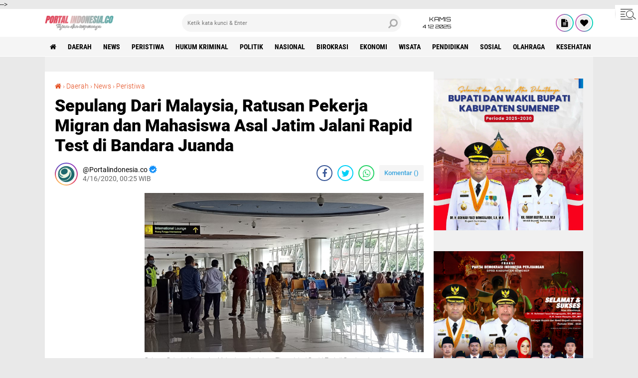

--- FILE ---
content_type: text/html; charset=utf-8
request_url: https://www.google.com/recaptcha/api2/aframe
body_size: 266
content:
<!DOCTYPE HTML><html><head><meta http-equiv="content-type" content="text/html; charset=UTF-8"></head><body><script nonce="33KQ3esuhNGFrmw1tFik2Q">/** Anti-fraud and anti-abuse applications only. See google.com/recaptcha */ try{var clients={'sodar':'https://pagead2.googlesyndication.com/pagead/sodar?'};window.addEventListener("message",function(a){try{if(a.source===window.parent){var b=JSON.parse(a.data);var c=clients[b['id']];if(c){var d=document.createElement('img');d.src=c+b['params']+'&rc='+(localStorage.getItem("rc::a")?sessionStorage.getItem("rc::b"):"");window.document.body.appendChild(d);sessionStorage.setItem("rc::e",parseInt(sessionStorage.getItem("rc::e")||0)+1);localStorage.setItem("rc::h",'1764856898459');}}}catch(b){}});window.parent.postMessage("_grecaptcha_ready", "*");}catch(b){}</script></body></html>

--- FILE ---
content_type: text/javascript; charset=UTF-8
request_url: https://www.portalindonesia.co/feeds/posts/default/-/News?alt=json-in-script&callback=related_results_labels2
body_size: 30344
content:
// API callback
related_results_labels2({"version":"1.0","encoding":"UTF-8","feed":{"xmlns":"http://www.w3.org/2005/Atom","xmlns$openSearch":"http://a9.com/-/spec/opensearchrss/1.0/","xmlns$blogger":"http://schemas.google.com/blogger/2008","xmlns$georss":"http://www.georss.org/georss","xmlns$gd":"http://schemas.google.com/g/2005","xmlns$thr":"http://purl.org/syndication/thread/1.0","id":{"$t":"tag:blogger.com,1999:blog-2699755696331674159"},"updated":{"$t":"2025-11-24T21:48:55.802+07:00"},"category":[{"term":"Daerah"},{"term":"News"},{"term":"Peristiwa"},{"term":"Hukum Kriminal"},{"term":"Politik"},{"term":"Biokrasi"},{"term":"Advertorial"},{"term":"Nasional"},{"term":"Birokrasi"},{"term":"Ekonomi"},{"term":"Wisata"},{"term":"Pendidikan"},{"term":"Huku kriminal"},{"term":"Sosial"},{"term":"AchmadFauzibupatisumenep"},{"term":"achmadfauzi"},{"term":"BupatiSumenep"},{"term":"Hukum"},{"term":"Olahraga"},{"term":"Dinaskesehatan"},{"term":"Kesehatan"},{"term":"Kuliner"},{"term":"DBHCHT"},{"term":"Pemkabsumenep"},{"term":"Anugrahinovasi"},{"term":"Dana Desa"},{"term":"Dprdsumenep"},{"term":"Mews"},{"term":"Mudikgratis"},{"term":"Opini"},{"term":"bpbd"},{"term":"harijadisumenep"},{"term":"kpusumenep"},{"term":"DLH"},{"term":"Dinaskopsumenep"},{"term":"HalalHub"},{"term":"Madura Ethnic Carnival Sumenep 2024"},{"term":"Nasdem"},{"term":"RSUDsumenep"},{"term":"dinkessumenep"},{"term":"disdukcapilsumenep"},{"term":"dprd"},{"term":"frambusia"},{"term":"harigurunasional"},{"term":"haripahlawan"},{"term":"hariperhubungan"},{"term":"harisantri"},{"term":"harisantrinasional"},{"term":"ibuhamil"},{"term":"kapal cepat expres bahari"},{"term":"kekeringan"},{"term":"lsampahlimbahorganik"},{"term":"mammogram"},{"term":"mudikgratisdisumenep"},{"term":"pilkadasumenep"},{"term":"seleksicpns"},{"term":"sumenepmudikgratis"},{"term":"tembakau madura"},{"term":"tunjangangurungaji"},{"term":"usggratis"}],"title":{"type":"text","$t":"PortalIndonesia.co"},"subtitle":{"type":"html","$t":"Tajam dan Terpercaya"},"link":[{"rel":"http://schemas.google.com/g/2005#feed","type":"application/atom+xml","href":"https:\/\/www.portalindonesia.co\/feeds\/posts\/default"},{"rel":"self","type":"application/atom+xml","href":"https:\/\/www.blogger.com\/feeds\/2699755696331674159\/posts\/default\/-\/News?alt=json-in-script"},{"rel":"alternate","type":"text/html","href":"https:\/\/www.portalindonesia.co\/search\/label\/News"},{"rel":"hub","href":"http://pubsubhubbub.appspot.com/"},{"rel":"next","type":"application/atom+xml","href":"https:\/\/www.blogger.com\/feeds\/2699755696331674159\/posts\/default\/-\/News\/-\/News?alt=json-in-script\u0026start-index=26\u0026max-results=25"}],"author":[{"name":{"$t":"Portalindonesia.co"},"uri":{"$t":"http:\/\/www.blogger.com\/profile\/04997071998467804412"},"email":{"$t":"noreply@blogger.com"},"gd$image":{"rel":"http://schemas.google.com/g/2005#thumbnail","width":"32","height":"32","src":"\/\/blogger.googleusercontent.com\/img\/b\/R29vZ2xl\/AVvXsEiF2V3OSArhSuGIbAFbe2YVrvRB3BRiZjSxB7roAsyD77xHLByac85hkD4LPl5QXpxyJLOZ3LHeVViuGP08tVNpOed8RlV-E0FlInHuhBMFY0erS4tcy4j1k6v6BIVMQas\/s113\/pavicon+portal+baru.png"}}],"generator":{"version":"7.00","uri":"http://www.blogger.com","$t":"Blogger"},"openSearch$totalResults":{"$t":"740"},"openSearch$startIndex":{"$t":"1"},"openSearch$itemsPerPage":{"$t":"25"},"entry":[{"id":{"$t":"tag:blogger.com,1999:blog-2699755696331674159.post-2453939250411942884"},"published":{"$t":"2025-06-30T12:46:00.006+07:00"},"updated":{"$t":"2025-06-30T12:46:59.191+07:00"},"category":[{"scheme":"http://www.blogger.com/atom/ns#","term":"achmadfauzi"},{"scheme":"http://www.blogger.com/atom/ns#","term":"BupatiSumenep"},{"scheme":"http://www.blogger.com/atom/ns#","term":"Nasional"},{"scheme":"http://www.blogger.com/atom/ns#","term":"News"}],"title":{"type":"text","$t":"Refleksi Politisasi APBN di Sumenep, Proyek Pengendalian Banjir untuk Siapa?"},"content":{"type":"html","$t":"\u003Cp style=\"text-align: center;\"\u003E\u0026nbsp;\u003Ctable align=\"center\" cellpadding=\"0\" cellspacing=\"0\" class=\"tr-caption-container\" style=\"margin-left: auto; margin-right: auto;\"\u003E\u003Ctbody\u003E\u003Ctr\u003E\u003Ctd style=\"text-align: center;\"\u003E\u003Ca href=\"https:\/\/blogger.googleusercontent.com\/img\/b\/R29vZ2xl\/AVvXsEievnHutvlDZnK34UKiIMVATC9j7OJWSCOaUUei-uH6-ltLmCxeRNHDmZAnP62I3VdLEKea-pQjy1t56QH5MFEJZxpjwMAKouqxn1lBgWemMQDvllID5f3fJ0Y30lDoqNlNfjIshOYPwMMzmlvIElETphvurkegZRu4qOw1tYrwi8OsmGVT1XCpmDWmLmg\/s700\/1001338543.jpg\" imageanchor=\"1\" style=\"margin-left: auto; margin-right: auto;\"\u003E\u003Cimg border=\"0\" data-original-height=\"400\" data-original-width=\"700\" src=\"https:\/\/blogger.googleusercontent.com\/img\/b\/R29vZ2xl\/AVvXsEievnHutvlDZnK34UKiIMVATC9j7OJWSCOaUUei-uH6-ltLmCxeRNHDmZAnP62I3VdLEKea-pQjy1t56QH5MFEJZxpjwMAKouqxn1lBgWemMQDvllID5f3fJ0Y30lDoqNlNfjIshOYPwMMzmlvIElETphvurkegZRu4qOw1tYrwi8OsmGVT1XCpmDWmLmg\/s16000\/1001338543.jpg\" \/\u003E\u003C\/a\u003E\u003C\/td\u003E\u003C\/tr\u003E\u003Ctr\u003E\u003Ctd class=\"tr-caption\" style=\"text-align: center;\"\u003E\u003Cspan style=\"text-align: left;\"\u003EProyek pengendalian banjir di Desa Babbalan, Kecamatan Kota Sumenep\u003C\/span\u003E\u003C\/td\u003E\u003C\/tr\u003E\u003C\/tbody\u003E\u003C\/table\u003E\u003Cbr \/\u003E\u003C\/p\u003E\u003Cp\u003E\u003Cb\u003ESUMENEP, Portalindonesia.co-\u003C\/b\u003E\u0026nbsp;Proyek pengendalian banjir di Desa Babbalan, Kecamatan Kota Sumenep, diduga kuat disusupi kepentingan segelintir korporasi lewat politisasi anggaran. Sejak tahap perencanaan, pembangunan ini sudah menuai banyak pertanyaan.\u003C\/p\u003E\u003Cp\u003E\u003Cbr \/\u003E\u003C\/p\u003E\u003Cp\u003EFakta di lapangan menunjukkan proyek ini menelan dana miliaran rupiah dari APBN melalui Kementerian PUPR\u003C\/p\u003E\u003Cp\u003E\u003Cbr \/\u003E\u003C\/p\u003E\u003Cp\u003EPada 2023 dianggarkan Rp6,67 miliar, dikerjakan CV Cendana Indah (Sampang) dan pada 2024: Rp19,02 miliar, dilanjutkan PT Diatas Jaya Mandiri (Surabaya)\u003C\/p\u003E\u003Cp\u003E\u003Cbr \/\u003E\u003C\/p\u003E\u003Cp\u003EAnggaran miliaran tersebut alih-alih menuntaskan persoalan banjir, yang muncul justru banjir makin parah, tebing sungai longsor, dan kerusakan makin melebar tanpa penanganan maksimal.\u003C\/p\u003E\u003Cp\u003E\u003Cbr \/\u003E\u003C\/p\u003E\u003Cp\u003EMoh Iskil El Fatih, Koordinator Distrik Gerakan Mahasiswa Sumenep (Dewan Sumenep), menyoroti proyek ini sarat kejanggalan dan patut diawasi ketat.\u003C\/p\u003E\u003Cp\u003E\u003Cbr \/\u003E\u003C\/p\u003E\u003Cp\u003E“Ini proyek rakyat yang rasanya justru menguntungkan korporasi. Indikasi politisasi anggaran di sekitar RS BHC sudah tercium sejak awal. Ironisnya, rakyat malah menanggung risiko longsor dan banjir. Sementara pembangunannya hanya fokus di area rumah sakit,” kata Iskil, Kamis (29\/6).\u003C\/p\u003E\u003Cp\u003E\u003Cbr \/\u003E\u003C\/p\u003E\u003Cp\u003EIa mengingatkan, sejak awal pembangunan RS BHC pun sudah memantik protes, mulai dari Amdal hingga letak bangunan yang diduga merusak kontur sungai. “Dulu Komisi III DPRD keras bersuara, sekarang malah diam. Kalau dewan dan aparat tutup mata, kita siap turun ke jalan,” tegasnya.\u003C\/p\u003E\u003Cp\u003E\u003Cbr \/\u003E\u003C\/p\u003E\u003Cp\u003ESecara mekanisme, proyek ini wajib terbuka mulai dari perencanaan, tender, hingga pengawasan anggaran. Namun fakta di lapangan membuktikan banyak kejanggalan yang terkesan dibiarkan.\u003C\/p\u003E\u003Cp\u003E\u003Cbr \/\u003E\u003C\/p\u003E\u003Cp\u003E\u003Cbr \/\u003E\u003C\/p\u003E\u003Cp\u003EIskil memastikan pihakanya\u0026nbsp; tak akan berhenti mempertanyakan segala keganjilan tersebut. Terutama kepada seluruh pihak pemerintah dan semua stakeholder yang bertangung jawab. Jika ada penyelewengan terbukti, sambungnya, mereka siap mendorong aparat bertindak dan rakyat turun aksi jika perlu.\u003C\/p\u003E\u003Cp\u003E\u003Cbr \/\u003E\u003C\/p\u003E\u003Cp\u003E“Kalau terbukti menyeleweng, pelakunya bisa dijerat UU Tipikor No. 31 Tahun 1999 jo UU No. 20 Tahun 2001. Rakyat jangan diam, kami siap mengawal sampai bersih. Sumenep bukan ladang basah bagi mafia proyek!” tutupnya.(ros)\u0026nbsp;\u003C\/p\u003E"},"link":[{"rel":"replies","type":"application/atom+xml","href":"https:\/\/www.portalindonesia.co\/feeds\/2453939250411942884\/comments\/default","title":"Post Comments"},{"rel":"replies","type":"text/html","href":"https:\/\/www.portalindonesia.co\/2025\/06\/refleksi-politisasi-apbn-di-sumenep-proyek-pengendalian-banjir-untuk-siapa_0803222665.html#comment-form","title":"0 Comments"},{"rel":"edit","type":"application/atom+xml","href":"https:\/\/www.blogger.com\/feeds\/2699755696331674159\/posts\/default\/2453939250411942884"},{"rel":"self","type":"application/atom+xml","href":"https:\/\/www.blogger.com\/feeds\/2699755696331674159\/posts\/default\/2453939250411942884"},{"rel":"alternate","type":"text/html","href":"https:\/\/www.portalindonesia.co\/2025\/06\/refleksi-politisasi-apbn-di-sumenep-proyek-pengendalian-banjir-untuk-siapa_0803222665.html","title":"Refleksi Politisasi APBN di Sumenep, Proyek Pengendalian Banjir untuk Siapa?"}],"author":[{"name":{"$t":"Portalindonesia.co"},"uri":{"$t":"http:\/\/www.blogger.com\/profile\/04997071998467804412"},"email":{"$t":"noreply@blogger.com"},"gd$image":{"rel":"http://schemas.google.com/g/2005#thumbnail","width":"32","height":"32","src":"\/\/blogger.googleusercontent.com\/img\/b\/R29vZ2xl\/AVvXsEiF2V3OSArhSuGIbAFbe2YVrvRB3BRiZjSxB7roAsyD77xHLByac85hkD4LPl5QXpxyJLOZ3LHeVViuGP08tVNpOed8RlV-E0FlInHuhBMFY0erS4tcy4j1k6v6BIVMQas\/s113\/pavicon+portal+baru.png"}}],"media$thumbnail":{"xmlns$media":"http://search.yahoo.com/mrss/","url":"https:\/\/blogger.googleusercontent.com\/img\/b\/R29vZ2xl\/AVvXsEievnHutvlDZnK34UKiIMVATC9j7OJWSCOaUUei-uH6-ltLmCxeRNHDmZAnP62I3VdLEKea-pQjy1t56QH5MFEJZxpjwMAKouqxn1lBgWemMQDvllID5f3fJ0Y30lDoqNlNfjIshOYPwMMzmlvIElETphvurkegZRu4qOw1tYrwi8OsmGVT1XCpmDWmLmg\/s72-c\/1001338543.jpg","height":"72","width":"72"},"thr$total":{"$t":"0"}},{"id":{"$t":"tag:blogger.com,1999:blog-2699755696331674159.post-1015316681691854177"},"published":{"$t":"2025-06-20T16:40:00.003+07:00"},"updated":{"$t":"2025-06-20T16:47:22.714+07:00"},"category":[{"scheme":"http://www.blogger.com/atom/ns#","term":"Daerah"},{"scheme":"http://www.blogger.com/atom/ns#","term":"Dana Desa"},{"scheme":"http://www.blogger.com/atom/ns#","term":"News"}],"title":{"type":"text","$t":"Tanpa Bantuan Pemerintah Desa, Masyarakat Gapura Timur Swadaya Perbaiki Jembatan"},"content":{"type":"html","$t":"\u003Cp style=\"text-align: center;\"\u003E\u0026nbsp;\u003C\/p\u003E\u003Ctable align=\"center\" cellpadding=\"0\" cellspacing=\"0\" class=\"tr-caption-container\" style=\"margin-left: auto; margin-right: auto;\"\u003E\u003Ctbody\u003E\u003Ctr\u003E\u003Ctd style=\"text-align: center;\"\u003E\u003Ca href=\"https:\/\/blogger.googleusercontent.com\/img\/b\/R29vZ2xl\/AVvXsEh2f-Ka1EQPA7TXVfl2LHFbut7C5q8ebc4ru84Sz6Ohtan5plQCZy5FPByDWTiUODL9QL31o2e9zVEGdCE1hDHzM_92Hi3ggp1iMg9Hd7dKMGaoozc2LP1cM4hOEIlDl-Lrebc0svmH82QppjjBAC_bCc81L1l4rAGW1qA6dt_zN0QNEvE5JJFhWCiFG6I\/s700\/1001311006.jpg\" style=\"margin-left: auto; margin-right: auto;\"\u003E\u003Cimg border=\"0\" data-original-height=\"400\" data-original-width=\"700\" src=\"https:\/\/blogger.googleusercontent.com\/img\/b\/R29vZ2xl\/AVvXsEh2f-Ka1EQPA7TXVfl2LHFbut7C5q8ebc4ru84Sz6Ohtan5plQCZy5FPByDWTiUODL9QL31o2e9zVEGdCE1hDHzM_92Hi3ggp1iMg9Hd7dKMGaoozc2LP1cM4hOEIlDl-Lrebc0svmH82QppjjBAC_bCc81L1l4rAGW1qA6dt_zN0QNEvE5JJFhWCiFG6I\/s16000\/1001311006.jpg\" \/\u003E\u003C\/a\u003E\u003C\/td\u003E\u003C\/tr\u003E\u003Ctr\u003E\u003Ctd class=\"tr-caption\" style=\"text-align: center;\"\u003EWarga Saat Memperbaiki Jembatan\u003C\/td\u003E\u003C\/tr\u003E\u003C\/tbody\u003E\u003C\/table\u003E\u003Cbr \/\u003E\u003Cp\u003E\u003C\/p\u003E\u003Cp\u003E\u003Cb\u003ESUMENEP, Portalindonesia.co- \u003C\/b\u003EWarga Dusun Pangabasen, Desa Gapura Timur, Kabupaten Sumenep, terpaksa memperbaiki sendiri jembatan yang rusak karena tidak mendapat bantuan dari pemerintah desa. Padahal, jembatan ini menjadi penghubung utama ke sebuah lembaga pendidikan. Sejak Kamis (19\/6\/25), masyarakat bergotong-royong mengumpulkan dana dan material untuk perbaikan.\u0026nbsp;\u0026nbsp;\u003C\/p\u003E\u003Cp\u003E\u003Cbr \/\u003E\u003C\/p\u003E\u003Cp\u003EKondisi ini memicu pertanyaan besar di kalangan masyarakat, mengingat Desa Gapura Timur termasuk dalam 10 besar penerima Dana Desa terbesar se-Kecamatan Gapura dengan total Rp1.102.170.000 pada tahun 2025. Namun, alokasi dana tersebut tampaknya tidak menyentuh perbaikan infrastruktur yang mendesak.\u0026nbsp;\u0026nbsp;\u003C\/p\u003E\u003Cp\u003E\u003Cbr \/\u003E\u003C\/p\u003E\u003Cp\u003ESeorang warga yang enggan disebutkan namanya mengungkapkan, jembatan tersebut sudah lama dalam kondisi memprihatinkan, bahkan bagian utaranya hampir ambles. Hal ini sangat mengkhawatirkan karena jembatan tersebut menjadi jalur utama anak-anak sekolah.\u0026nbsp;\u0026nbsp;\u003C\/p\u003E\u003Cp\u003E\u003Cbr \/\u003E\u003C\/p\u003E\u003Cp\u003E\"Sudah lama rusak, Mas. Bagian utaranya nyaris ambles, dan ini jalur utama anak-anak ke sekolah. Akhirnya kami terpaksa swadaya, ada yang menyumbang batu, semen, dan material lainnya,\" tuturnya.\u0026nbsp;\u0026nbsp;\u003C\/p\u003E\u003Cp\u003E\u003Cbr \/\u003E\u003C\/p\u003E\u003Cp\u003EWarga juga mengaku telah berulang kali melaporkan kerusakan jembatan kepada pemerintah desa, namun respons yang diberikan hanya sekadar janji tanpa realisasi.\u0026nbsp;\u0026nbsp;\u003C\/p\u003E\u003Cp\u003E\u003Cbr \/\u003E\u003C\/p\u003E\u003Cp\u003E\"Sudah beberapa kali kami laporkan, tapi tidak ada tindakan nyata. Yang kami dapat hanya janji kosong,\" ujarnya dengan nada kecewa.\u0026nbsp;\u0026nbsp;\u003C\/p\u003E\u003Cp\u003E\u003Cbr \/\u003E\u003C\/p\u003E\u003Cp\u003EHingga saat ini, belum ada tanggapan resmi dari pemerintah Desa Gapura Timur terkait keluhan warga tersebut.(ros)\u0026nbsp;\u003C\/p\u003E"},"link":[{"rel":"replies","type":"application/atom+xml","href":"https:\/\/www.portalindonesia.co\/feeds\/1015316681691854177\/comments\/default","title":"Post Comments"},{"rel":"replies","type":"text/html","href":"https:\/\/www.portalindonesia.co\/2025\/06\/tanpa-bantuan-pemerintah-desa-masyarakat-gapura-timur-swadaya-perbaiki-jembatan.html#comment-form","title":"0 Comments"},{"rel":"edit","type":"application/atom+xml","href":"https:\/\/www.blogger.com\/feeds\/2699755696331674159\/posts\/default\/1015316681691854177"},{"rel":"self","type":"application/atom+xml","href":"https:\/\/www.blogger.com\/feeds\/2699755696331674159\/posts\/default\/1015316681691854177"},{"rel":"alternate","type":"text/html","href":"https:\/\/www.portalindonesia.co\/2025\/06\/tanpa-bantuan-pemerintah-desa-masyarakat-gapura-timur-swadaya-perbaiki-jembatan.html","title":"Tanpa Bantuan Pemerintah Desa, Masyarakat Gapura Timur Swadaya Perbaiki Jembatan"}],"author":[{"name":{"$t":"Portalindonesia.co"},"uri":{"$t":"http:\/\/www.blogger.com\/profile\/04997071998467804412"},"email":{"$t":"noreply@blogger.com"},"gd$image":{"rel":"http://schemas.google.com/g/2005#thumbnail","width":"32","height":"32","src":"\/\/blogger.googleusercontent.com\/img\/b\/R29vZ2xl\/AVvXsEiF2V3OSArhSuGIbAFbe2YVrvRB3BRiZjSxB7roAsyD77xHLByac85hkD4LPl5QXpxyJLOZ3LHeVViuGP08tVNpOed8RlV-E0FlInHuhBMFY0erS4tcy4j1k6v6BIVMQas\/s113\/pavicon+portal+baru.png"}}],"media$thumbnail":{"xmlns$media":"http://search.yahoo.com/mrss/","url":"https:\/\/blogger.googleusercontent.com\/img\/b\/R29vZ2xl\/AVvXsEh2f-Ka1EQPA7TXVfl2LHFbut7C5q8ebc4ru84Sz6Ohtan5plQCZy5FPByDWTiUODL9QL31o2e9zVEGdCE1hDHzM_92Hi3ggp1iMg9Hd7dKMGaoozc2LP1cM4hOEIlDl-Lrebc0svmH82QppjjBAC_bCc81L1l4rAGW1qA6dt_zN0QNEvE5JJFhWCiFG6I\/s72-c\/1001311006.jpg","height":"72","width":"72"},"thr$total":{"$t":"0"}},{"id":{"$t":"tag:blogger.com,1999:blog-2699755696331674159.post-7672862916721635099"},"published":{"$t":"2025-05-31T21:44:00.004+07:00"},"updated":{"$t":"2025-05-31T21:44:47.981+07:00"},"category":[{"scheme":"http://www.blogger.com/atom/ns#","term":"Daerah"},{"scheme":"http://www.blogger.com/atom/ns#","term":"Hukum Kriminal"},{"scheme":"http://www.blogger.com/atom/ns#","term":"News"}],"title":{"type":"text","$t":"Puluhan Perumahan Permanen Di Desa Parsanga Dan Kebunan Diduga di Bangun Dilahan Perhutani"},"content":{"type":"html","$t":"\u003Cp style=\"text-align: center;\"\u003E\u0026nbsp;\u003Ctable align=\"center\" cellpadding=\"0\" cellspacing=\"0\" class=\"tr-caption-container\" style=\"margin-left: auto; margin-right: auto;\"\u003E\u003Ctbody\u003E\u003Ctr\u003E\u003Ctd style=\"text-align: center;\"\u003E\u003Ca href=\"https:\/\/blogger.googleusercontent.com\/img\/b\/R29vZ2xl\/AVvXsEjqzEGbW6TN8rExH4mIm2Sxd90WomkAxZJvJ55ommMd9_ulgMRVW4WHoUCrL5wT3Mg4EKt4XwtR_nb0zAKg-TIGzgOjvxH3cqNJ1961ActbXjNN_VFFe8p4E21CRYeSF35KBMp2WgTDKLv_n2Ec1akH-MsmwjZtjtK6tqYvLzlxjHfe3kusJ4CTiBDGujs\/s700\/1001255518.jpg\" imageanchor=\"1\" style=\"margin-left: auto; margin-right: auto;\"\u003E\u003Cimg border=\"0\" data-original-height=\"400\" data-original-width=\"700\" src=\"https:\/\/blogger.googleusercontent.com\/img\/b\/R29vZ2xl\/AVvXsEjqzEGbW6TN8rExH4mIm2Sxd90WomkAxZJvJ55ommMd9_ulgMRVW4WHoUCrL5wT3Mg4EKt4XwtR_nb0zAKg-TIGzgOjvxH3cqNJ1961ActbXjNN_VFFe8p4E21CRYeSF35KBMp2WgTDKLv_n2Ec1akH-MsmwjZtjtK6tqYvLzlxjHfe3kusJ4CTiBDGujs\/s16000\/1001255518.jpg\" \/\u003E\u003C\/a\u003E\u003C\/td\u003E\u003C\/tr\u003E\u003Ctr\u003E\u003Ctd class=\"tr-caption\" style=\"text-align: center;\"\u003E\u003Ci\u003ESalah Satu Perumahan Di Desa Kebunan Diduga Dibagun Dilahan Perhutani\u003C\/i\u003E\u003C\/td\u003E\u003C\/tr\u003E\u003C\/tbody\u003E\u003C\/table\u003E\u003Cbr \/\u003E\u003C\/p\u003E\u003Cp\u003E\u003Cb\u003ESUMENEP, Portalindonesia.co- \u003C\/b\u003EPuluhan perumahan permanen diduga di bangun di atas lahan Perhutani yang berlokasi di Desa Kebunan, Kecamatan Manding, dan Desa Parsanga, Kecamatan Kota\u0026nbsp; Kabupaten Sumenep, Madura, Jawa Timur disoal warga.\u0026nbsp;\u003C\/p\u003E\u003Cp\u003E\u003Cbr \/\u003E\u003C\/p\u003E\u003Cp\u003EPasalnya, puluhan bangunan tersebut diduga berdiri megah di atas lahan Perum Perhutani\u0026nbsp;\u003C\/p\u003E\u003Cp\u003E\u003Cbr \/\u003E\u003C\/p\u003E\u003Cp\u003E\"Perumahan di lingkar utara tersebut berdiri atau dibangun diatas lahan milik Perhutani sudah lama,\" kata warga setempat yang enggan disebutkan namanya kepada media. Jum'at (30\/5\/2025).\u003C\/p\u003E\u003Cp\u003E\u003Cbr \/\u003E\u003C\/p\u003E\u003Cp\u003EDia mengatakan rumah- rumah di desa Parsanga itu sudah\u0026nbsp; lama dibangun, namun, kabarnya sertifikat tidak bisa keluar tersandung tanah perhutani.\u003C\/p\u003E\u003Cp\u003E\u003Cbr \/\u003E\u003C\/p\u003E\u003Cp\u003E\"Masa bisa lahan perhutani dibangun perumahan dan diperjual belikan,\" ungkapnya.\u003C\/p\u003E\u003Cp\u003E\u003Cbr \/\u003E\u003C\/p\u003E\u003Cp\u003EAktifis peduli Sumenep menerangkan,Perhutani mengelola hutan negara di Pulau Jawa dan Madura. Tanah hutan ini memiliki status kepemilikan negara dan tidak dapat dialihkan menjadi hak milik perseorangan atau perumahan tanpa izin khusus.\u003C\/p\u003E\u003Cp\u003E\u003Cbr \/\u003E\u003C\/p\u003E\u003Cp\u003E\"Aturannya sudah jelas, tidak boleh mendirikan bangunan perumahan di lahan Perhutani dengan status hak milik apa lagi diperjual belikan,\" ujarnya.\u003C\/p\u003E\u003Ctable align=\"center\" cellpadding=\"0\" cellspacing=\"0\" class=\"tr-caption-container\" style=\"margin-left: auto; margin-right: auto;\"\u003E\u003Ctbody\u003E\u003Ctr\u003E\u003Ctd style=\"text-align: center;\"\u003E\u003Ca href=\"https:\/\/blogger.googleusercontent.com\/img\/b\/R29vZ2xl\/AVvXsEg9UetvmgmPX8HjukMEXP2TBERHILwbCTxgKZSdKrc75ALmptE5bt-NjkX8equEPINyiD9V5PNHCN1lQT0872ztxy97gzYbB4ElIrGwgBfTUvlHEsyMJXMWRmcLzCc19fhTpM5PZPIxziCGlLZXshR7SHfc9gIo1WW8CZd-xmVNEe60HIPPUK-pi3iAgWk\/s700\/1001255519.jpg\" imageanchor=\"1\" style=\"margin-left: auto; margin-right: auto;\"\u003E\u003Cimg border=\"0\" data-original-height=\"400\" data-original-width=\"700\" src=\"https:\/\/blogger.googleusercontent.com\/img\/b\/R29vZ2xl\/AVvXsEg9UetvmgmPX8HjukMEXP2TBERHILwbCTxgKZSdKrc75ALmptE5bt-NjkX8equEPINyiD9V5PNHCN1lQT0872ztxy97gzYbB4ElIrGwgBfTUvlHEsyMJXMWRmcLzCc19fhTpM5PZPIxziCGlLZXshR7SHfc9gIo1WW8CZd-xmVNEe60HIPPUK-pi3iAgWk\/s16000\/1001255519.jpg\" \/\u003E\u003C\/a\u003E\u003C\/td\u003E\u003C\/tr\u003E\u003Ctr\u003E\u003Ctd class=\"tr-caption\" style=\"text-align: center;\"\u003E\u003Ci\u003EPerumahan Di Desa Parsanga Diduga Dibagun Dilahan Perhutani\u003C\/i\u003E\u003C\/td\u003E\u003C\/tr\u003E\u003C\/tbody\u003E\u003C\/table\u003E\u003Cbr \/\u003E\u003Cp style=\"text-align: center;\"\u003E\u003Cbr \/\u003E\u003C\/p\u003E\u003Cp\u003EPantauan dilapangan lahan yang di bangun perumahan tersebut memang tidak standart perumahan, akses jalan yang sempit,saluran pembuangan air juga minim bahkan di depan masih belum ada saluran air. Tim media akan terus menelusuri keabsaan status tanah tersebut.\u003C\/p\u003E\u003Cp\u003E\u003Cbr \/\u003E\u003C\/p\u003E\u003Cp\u003ETerhimpun informasi dari bagian pewarta deplover pengembang memang sering membangun rumah dan di jual belikan dengan modus pecah induk sertifikat dan ini dijadikan lahan bisnis yang sangat besar.\u003C\/p\u003E\u003Cp\u003E\u003Cbr \/\u003E\u003C\/p\u003E\u003Cp\u003EPeraturan pemerintah setiap orang yang menyelenggarakan pembangunan perumahan yang membangun perumahan tidak sesuai dengan kriteria, spesifikasi, persyaratan, prasarana, sarana, dan utilitas umum yang diperjanjikan sebagaimana dimaksud dalam Pasal 134 yang mengakibatkan timbulnya korban\/kerusakan terhadap kesehatan, keselamatan, dan\/atau lingkungan dipidana dengan pidana denda paling banyak Rp5 miliar. Midia belum mendapat akses untuk konfirmasi ke pengembang. (red)\u0026nbsp;\u003C\/p\u003E"},"link":[{"rel":"replies","type":"application/atom+xml","href":"https:\/\/www.portalindonesia.co\/feeds\/7672862916721635099\/comments\/default","title":"Post Comments"},{"rel":"replies","type":"text/html","href":"https:\/\/www.portalindonesia.co\/2025\/05\/puluhan-perumahan-permanen-di-desa-parsanga-dan-kebunan-diduga-di-bangun-dilahan-perhutani.html#comment-form","title":"0 Comments"},{"rel":"edit","type":"application/atom+xml","href":"https:\/\/www.blogger.com\/feeds\/2699755696331674159\/posts\/default\/7672862916721635099"},{"rel":"self","type":"application/atom+xml","href":"https:\/\/www.blogger.com\/feeds\/2699755696331674159\/posts\/default\/7672862916721635099"},{"rel":"alternate","type":"text/html","href":"https:\/\/www.portalindonesia.co\/2025\/05\/puluhan-perumahan-permanen-di-desa-parsanga-dan-kebunan-diduga-di-bangun-dilahan-perhutani.html","title":"Puluhan Perumahan Permanen Di Desa Parsanga Dan Kebunan Diduga di Bangun Dilahan Perhutani"}],"author":[{"name":{"$t":"Portalindonesia.co"},"uri":{"$t":"http:\/\/www.blogger.com\/profile\/04997071998467804412"},"email":{"$t":"noreply@blogger.com"},"gd$image":{"rel":"http://schemas.google.com/g/2005#thumbnail","width":"32","height":"32","src":"\/\/blogger.googleusercontent.com\/img\/b\/R29vZ2xl\/AVvXsEiF2V3OSArhSuGIbAFbe2YVrvRB3BRiZjSxB7roAsyD77xHLByac85hkD4LPl5QXpxyJLOZ3LHeVViuGP08tVNpOed8RlV-E0FlInHuhBMFY0erS4tcy4j1k6v6BIVMQas\/s113\/pavicon+portal+baru.png"}}],"media$thumbnail":{"xmlns$media":"http://search.yahoo.com/mrss/","url":"https:\/\/blogger.googleusercontent.com\/img\/b\/R29vZ2xl\/AVvXsEjqzEGbW6TN8rExH4mIm2Sxd90WomkAxZJvJ55ommMd9_ulgMRVW4WHoUCrL5wT3Mg4EKt4XwtR_nb0zAKg-TIGzgOjvxH3cqNJ1961ActbXjNN_VFFe8p4E21CRYeSF35KBMp2WgTDKLv_n2Ec1akH-MsmwjZtjtK6tqYvLzlxjHfe3kusJ4CTiBDGujs\/s72-c\/1001255518.jpg","height":"72","width":"72"},"thr$total":{"$t":"0"}},{"id":{"$t":"tag:blogger.com,1999:blog-2699755696331674159.post-8640845731595870979"},"published":{"$t":"2024-03-22T00:13:00.002+07:00"},"updated":{"$t":"2024-03-22T00:13:13.920+07:00"},"category":[{"scheme":"http://www.blogger.com/atom/ns#","term":"Biokrasi"},{"scheme":"http://www.blogger.com/atom/ns#","term":"Birokrasi"},{"scheme":"http://www.blogger.com/atom/ns#","term":"Daerah"},{"scheme":"http://www.blogger.com/atom/ns#","term":"News"}],"title":{"type":"text","$t":"Sebanyak 471 ASN di Sumenep Di Mutasi Dan Dilantik Oleh Bupati Sumenep "},"content":{"type":"html","$t":"\u003Ctable align=\"center\" cellpadding=\"0\" cellspacing=\"0\" class=\"tr-caption-container\" style=\"margin-left: auto; margin-right: auto;\"\u003E\u003Ctbody\u003E\u003Ctr\u003E\u003Ctd style=\"text-align: center;\"\u003E\u003Ca href=\"https:\/\/blogger.googleusercontent.com\/img\/b\/R29vZ2xl\/AVvXsEj84lJKo79dVp_2wbgJoselr2pKZmVfDInyry1qubcY28DDsudu7UzjPVLMbAVPqHHaSoFOp3FcPo07IFVJPkmsXX6AYhq3M7jVJ2I7MJlBdh5KDPuyE-EZ0iH6kLowBHm0Ssg91Jm8_kE9EQcFC9s33VxDLVGe52S2q14dNxzIEJqXsbC4o78pKsRymHg\/s700\/IMG_20240321_235510.jpg\" imageanchor=\"1\" style=\"margin-left: auto; margin-right: auto;\"\u003E\u003Cimg border=\"0\" data-original-height=\"400\" data-original-width=\"700\" src=\"https:\/\/blogger.googleusercontent.com\/img\/b\/R29vZ2xl\/AVvXsEj84lJKo79dVp_2wbgJoselr2pKZmVfDInyry1qubcY28DDsudu7UzjPVLMbAVPqHHaSoFOp3FcPo07IFVJPkmsXX6AYhq3M7jVJ2I7MJlBdh5KDPuyE-EZ0iH6kLowBHm0Ssg91Jm8_kE9EQcFC9s33VxDLVGe52S2q14dNxzIEJqXsbC4o78pKsRymHg\/s16000\/IMG_20240321_235510.jpg\" \/\u003E\u003C\/a\u003E\u003C\/td\u003E\u003C\/tr\u003E\u003Ctr\u003E\u003Ctd class=\"tr-caption\" style=\"text-align: center;\"\u003E\u003Cspan style=\"text-align: left;\"\u003ESebanyak 471 ASN di Sumenep Di Mutasi Dan Dilantik Oleh Bupati Sumenep\u0026nbsp;\u003C\/span\u003E\u003C\/td\u003E\u003C\/tr\u003E\u003C\/tbody\u003E\u003C\/table\u003E\u003Cbr \/\u003E\u003Cp style=\"text-align: center;\"\u003E\u003Cbr \/\u003E\u003C\/p\u003E\u003Cp\u003E\u003Cb\u003ESUMENEP, Portalindonesia.co\u003C\/b\u003E- Achmad fauzi Bupati sumenep mutasi dan melantik pimpinan tinggi pratama\u0026nbsp; pejabat administrator di Pendopo keraton sumenep, madura, jawa timur, kamis malam (21\/03\/2024).\u0026nbsp;\u003C\/p\u003E\u003Cp\u003E\u003Cbr \/\u003E\u003C\/p\u003E\u003Cp\u003Eselain itu bupati sumenep juga melantik pejabat pengawas dan kepala sekolah di lingkungan pemerintah kabupaten Sumenep Tahun 2024\u003C\/p\u003E\u003Cp\u003E\u003Cbr \/\u003E\u003C\/p\u003E\u003Cp\u003ESebanyak 471 Aparatur Sipil Negara mengalami Mutasi dan Rotasi jabatan di lingkungan Pemerintah Kabupaten Sumenep hal itu dilakukan agar para ASN bisa bekerja lebih baik lagi dan maksimal\u003C\/p\u003E\u003Cp\u003E\u003Cbr \/\u003E\u003C\/p\u003E\u003Cp\u003EDalam surat keputusan bupati terkait mutasi-rotasi jabatan tersebut dibacakan oleh Plt. Kepala BKPSDM Sumenep Arief Firmanto.\u003C\/p\u003E\u003Cp\u003E\u003Cbr \/\u003E\u003C\/p\u003E\u003Cp\u003ESementara itu Bupati Sumenep, Achmad Fauzi Wongsojudo, mengatakan keputusan mutasi dan rotasi jabatan ini diharapkan dapat membawa perubahan positif dalam pelayanan publik.\u003C\/p\u003E\u003Cp\u003E\u003Cbr \/\u003E\u003C\/p\u003E\u003Cp\u003E“Rotasi-mutasi ini merupakan hal yang biasa dalam organisasi pemerintah yang bertujuan untuk penyegaran serta meningkatkan efisiensi dan efektivitas kerja di lingkungan Pemkab Sumenep, ” terang Bupati Fauzi\u003C\/p\u003E\u003Cp\u003E\u003Cbr \/\u003E\u003C\/p\u003E\u003Cp\u003EBupati Fauzi Juga mengatakan ada 3 OPD yang kosong diantaranya Inspektorat, BKPSDM dan ma staf ahli.\u003C\/p\u003E\u003Cp\u003E\u003Cbr \/\u003E\u003C\/p\u003E\u003Cp\u003E\"Secepatnya akan kita isi dan untuk mengisi itu harus kita konsultasikan dulu ke KSN dan Kemendagri kalau sudah ada izin baru kita berani, \" Ungkapnya. (Ron)\u0026nbsp;\u003C\/p\u003E"},"link":[{"rel":"replies","type":"application/atom+xml","href":"https:\/\/www.portalindonesia.co\/feeds\/8640845731595870979\/comments\/default","title":"Post Comments"},{"rel":"replies","type":"text/html","href":"https:\/\/www.portalindonesia.co\/2024\/03\/sebanyak-471-asn-di-sumenep-di-mutasi-dan-dilantik-oleh-bupati-sumenep .html#comment-form","title":"0 Comments"},{"rel":"edit","type":"application/atom+xml","href":"https:\/\/www.blogger.com\/feeds\/2699755696331674159\/posts\/default\/8640845731595870979"},{"rel":"self","type":"application/atom+xml","href":"https:\/\/www.blogger.com\/feeds\/2699755696331674159\/posts\/default\/8640845731595870979"},{"rel":"alternate","type":"text/html","href":"https:\/\/www.portalindonesia.co\/2024\/03\/sebanyak-471-asn-di-sumenep-di-mutasi-dan-dilantik-oleh-bupati-sumenep .html","title":"Sebanyak 471 ASN di Sumenep Di Mutasi Dan Dilantik Oleh Bupati Sumenep "}],"author":[{"name":{"$t":"Portalindonesia.co"},"uri":{"$t":"http:\/\/www.blogger.com\/profile\/04997071998467804412"},"email":{"$t":"noreply@blogger.com"},"gd$image":{"rel":"http://schemas.google.com/g/2005#thumbnail","width":"32","height":"32","src":"\/\/blogger.googleusercontent.com\/img\/b\/R29vZ2xl\/AVvXsEiF2V3OSArhSuGIbAFbe2YVrvRB3BRiZjSxB7roAsyD77xHLByac85hkD4LPl5QXpxyJLOZ3LHeVViuGP08tVNpOed8RlV-E0FlInHuhBMFY0erS4tcy4j1k6v6BIVMQas\/s113\/pavicon+portal+baru.png"}}],"media$thumbnail":{"xmlns$media":"http://search.yahoo.com/mrss/","url":"https:\/\/blogger.googleusercontent.com\/img\/b\/R29vZ2xl\/AVvXsEj84lJKo79dVp_2wbgJoselr2pKZmVfDInyry1qubcY28DDsudu7UzjPVLMbAVPqHHaSoFOp3FcPo07IFVJPkmsXX6AYhq3M7jVJ2I7MJlBdh5KDPuyE-EZ0iH6kLowBHm0Ssg91Jm8_kE9EQcFC9s33VxDLVGe52S2q14dNxzIEJqXsbC4o78pKsRymHg\/s72-c\/IMG_20240321_235510.jpg","height":"72","width":"72"},"thr$total":{"$t":"0"}},{"id":{"$t":"tag:blogger.com,1999:blog-2699755696331674159.post-8639883911069873009"},"published":{"$t":"2023-10-31T19:21:00.004+07:00"},"updated":{"$t":"2023-11-11T07:34:53.004+07:00"},"category":[{"scheme":"http://www.blogger.com/atom/ns#","term":"Daerah"},{"scheme":"http://www.blogger.com/atom/ns#","term":"Ekonomi"},{"scheme":"http://www.blogger.com/atom/ns#","term":"News"},{"scheme":"http://www.blogger.com/atom/ns#","term":"Peristiwa"}],"title":{"type":"text","$t":" Diacara Prosesi Arya Wiraraja, Bupati Sumenep Perkenalkan Peninggalan Sejarah"},"content":{"type":"html","$t":"\u003Cp style=\"text-align: center;\"\u003E\u0026nbsp;\u003Ctable align=\"center\" cellpadding=\"0\" cellspacing=\"0\" class=\"tr-caption-container\" style=\"margin-left: auto; margin-right: auto;\"\u003E\u003Ctbody\u003E\u003Ctr\u003E\u003Ctd style=\"text-align: center;\"\u003E\u003Ca href=\"https:\/\/blogger.googleusercontent.com\/img\/b\/R29vZ2xl\/AVvXsEhuJZY0flfwcyXwHcAa9GPQLctQBoa48NjMOCCKtU2v18syS8QMQZzHCX7reFmR-UdgcrRsN0bWH7HuFLNojRMJ27_iySrxnyUnvc1T8uWVcbYkeJIdaHOX6FLXqTEQxiTsGFSpP_mEeVXuPYV5zetCSxSDrIRScuLzLxBbemRhkfQv6Ncdcgi9B1cgs3Q\/s700\/IMG_20231110_182547.jpg\" imageanchor=\"1\" style=\"margin-left: auto; margin-right: auto;\"\u003E\u003Cimg border=\"0\" data-original-height=\"400\" data-original-width=\"700\" src=\"https:\/\/blogger.googleusercontent.com\/img\/b\/R29vZ2xl\/AVvXsEhuJZY0flfwcyXwHcAa9GPQLctQBoa48NjMOCCKtU2v18syS8QMQZzHCX7reFmR-UdgcrRsN0bWH7HuFLNojRMJ27_iySrxnyUnvc1T8uWVcbYkeJIdaHOX6FLXqTEQxiTsGFSpP_mEeVXuPYV5zetCSxSDrIRScuLzLxBbemRhkfQv6Ncdcgi9B1cgs3Q\/s16000\/IMG_20231110_182547.jpg\" \/\u003E\u003C\/a\u003E\u003C\/td\u003E\u003C\/tr\u003E\u003Ctr\u003E\u003Ctd class=\"tr-caption\" style=\"text-align: center;\"\u003EBupati Sumenep, Madura, Jawa Timur Achmad Fauzi Wongsojudo,\u0026nbsp;\u003C\/td\u003E\u003C\/tr\u003E\u003C\/tbody\u003E\u003C\/table\u003E\u003Cbr \/\u003E\u003C\/p\u003E\u003Cp\u003E\u003Cb\u003ESUMENEP, Portalindonesia.co-\u003C\/b\u003E Bupati Sumenep, Madura, Jawa Timur Achmad Fauzi Wongsojudo,\u0026nbsp;perkenalkan sejarah kejayaan masa lalu. Sumenep banyak memiliki peninggalan sejarah di masa “keemasan\". Hingga detik ini, bangunannya masih tetap bertahan.\u003C\/p\u003E\u003Cp\u003EPeninggalan tersebut kini berada dikota tua Kecamatan Kalianget yang merupakan jejak sejarah kejayaan akan transaksi perdagangan garam yang melimpah di kala itu.\u003C\/p\u003E\u003Cp\u003EBahkan, saat ini dijadikan kantor PT Garam, dan banyak bangunan yang masih berdiri kokoh meski terkesan tak terawatt. Tetapi itu dijadikan momen bersejarah oleh bupati, dan kembali diperkenalkan kepada publik.\u003C\/p\u003E\u003Cp\u003EBupati Sumenep menempatkan prosesi Arya Wiraraja di Kota Tua Kalianget. Padahal, di tahun-tahun sebelumnya digelar di pusat kota. Kegiatan itu berlangsung cukup semarak.\u0026nbsp;\u003C\/p\u003E\u003Cp\u003EHadir dalam kegiatan itu mulai dari bupati, istri bupati Nia Kurnia Fauzi, Sekdakab Edy Rasiyadi dan istri, Ketua DPRD Abdul Hamid Ali Munir dan istri, Kapolres Sumenep dan istri Dandim 0827 dan istri serta seluruh undangan memakai pakaian ala keraton.\u003C\/p\u003E\u003Cp\u003ESelain prosesi Arya Wiraraja itu, berbagai penampilan tari kolosal masa lalu juga diperagakan dalam kegiatan tersebut, tari keris, tari muang sangkal dan lainnya.\u003C\/p\u003E\u003Cp\u003E\u0026nbsp;Berbagai kesenian lainnya juga diperankan dalam memperingati hari jadi Kabupaten Sumenep ke 754 itu. Juga dilakukan penyerahan pataka dari Arya Wiraraja kepada bupati Achmad Fauzi Wongsojudo.\u003C\/p\u003E\u003Cp\u003EKegiatan prosesi semakin tambah meriah dengan pawai kereta kencana dan kuda. Bupati bersama istrinya juga ikut dalam pawai tersebut. Pada pawai itu bupati dan istri bak raja dan ratu, sambil menaiki kereta kencana dia menyapa warga yang sudah menunggu di pingir jalan.\u003C\/p\u003E\u003Cp\u003EMereka ingin melihat pemimpinnya. Maklum, kegiatan ini memang banyak penyedot perhatian warga Kabupaten Sumenep.\u003C\/p\u003E\u003Cp\u003EBupati Sumenep Achmad Fauzi Wongsojudo mengatakan bahwa prosesi Arya Wiraraja ini bagian dari kelender event hari Jadi Kabupaten Sumenep ke 754. Untuk tahun ini sengaja diletakkan di Kalianget, Kota Tua.\u003C\/p\u003E\u003Cp\u003E”Ini yang pertama dalam sejarah Sumenep, meletakkan prosesi Arya Wiraraja di Kalianget,” katanya.\u003C\/p\u003E\u003Cp\u003EMenurutnya, kalianget menjadi pilihan karena kota ini merupakan daerah yang bersejarah. Di mana memiliki masa kejayaan. Sehingga, agar mengingat akan kejayaan itu langsung diletakkan ditempat ini.\u003C\/p\u003E\u003Cp\u003E\u0026nbsp;”Di sini pusat indutsri garam dan transaksi perdagangan dulu kala. Intinya, masih Berjaya. Makanya, kami taruh di tempat ini,” tukasnya.\u003C\/p\u003E\u003Cp\u003EDia menambahkan, pihaknya mengucapkan terima kasih kepada seluruh pihak yang sudah membantu mensukseskan kegiatan itu. Bahkan, kepada para pejabat atau perwakilan instansi se jawa Timur, dan kesultanan di Madura yang telah hadir, terima kasih.\u003C\/p\u003E\u003Cp\u003E”Kami sampaikan terima kasih kepada semua pihak,” tutupnya. (yas)\u003C\/p\u003E"},"link":[{"rel":"replies","type":"application/atom+xml","href":"https:\/\/www.portalindonesia.co\/feeds\/8639883911069873009\/comments\/default","title":"Post Comments"},{"rel":"replies","type":"text/html","href":"https:\/\/www.portalindonesia.co\/2023\/11\/ diacara-prosesi-arya-iraraja-bupati-sumenep-perkenalkan-peninggalan-sejarah.html#comment-form","title":"0 Comments"},{"rel":"edit","type":"application/atom+xml","href":"https:\/\/www.blogger.com\/feeds\/2699755696331674159\/posts\/default\/8639883911069873009"},{"rel":"self","type":"application/atom+xml","href":"https:\/\/www.blogger.com\/feeds\/2699755696331674159\/posts\/default\/8639883911069873009"},{"rel":"alternate","type":"text/html","href":"https:\/\/www.portalindonesia.co\/2023\/11\/ diacara-prosesi-arya-iraraja-bupati-sumenep-perkenalkan-peninggalan-sejarah.html","title":" Diacara Prosesi Arya Wiraraja, Bupati Sumenep Perkenalkan Peninggalan Sejarah"}],"author":[{"name":{"$t":"Portalindonesia.co"},"uri":{"$t":"http:\/\/www.blogger.com\/profile\/04997071998467804412"},"email":{"$t":"noreply@blogger.com"},"gd$image":{"rel":"http://schemas.google.com/g/2005#thumbnail","width":"32","height":"32","src":"\/\/blogger.googleusercontent.com\/img\/b\/R29vZ2xl\/AVvXsEiF2V3OSArhSuGIbAFbe2YVrvRB3BRiZjSxB7roAsyD77xHLByac85hkD4LPl5QXpxyJLOZ3LHeVViuGP08tVNpOed8RlV-E0FlInHuhBMFY0erS4tcy4j1k6v6BIVMQas\/s113\/pavicon+portal+baru.png"}}],"media$thumbnail":{"xmlns$media":"http://search.yahoo.com/mrss/","url":"https:\/\/blogger.googleusercontent.com\/img\/b\/R29vZ2xl\/AVvXsEhuJZY0flfwcyXwHcAa9GPQLctQBoa48NjMOCCKtU2v18syS8QMQZzHCX7reFmR-UdgcrRsN0bWH7HuFLNojRMJ27_iySrxnyUnvc1T8uWVcbYkeJIdaHOX6FLXqTEQxiTsGFSpP_mEeVXuPYV5zetCSxSDrIRScuLzLxBbemRhkfQv6Ncdcgi9B1cgs3Q\/s72-c\/IMG_20231110_182547.jpg","height":"72","width":"72"},"thr$total":{"$t":"0"}},{"id":{"$t":"tag:blogger.com,1999:blog-2699755696331674159.post-6023001420607070058"},"published":{"$t":"2023-10-20T08:58:00.001+07:00"},"updated":{"$t":"2023-10-20T08:58:27.855+07:00"},"category":[{"scheme":"http://www.blogger.com/atom/ns#","term":"Daerah"},{"scheme":"http://www.blogger.com/atom/ns#","term":"Ekonomi"},{"scheme":"http://www.blogger.com/atom/ns#","term":"Nasional"},{"scheme":"http://www.blogger.com/atom/ns#","term":"News"},{"scheme":"http://www.blogger.com/atom/ns#","term":"Peristiwa"}],"title":{"type":"text","$t":"Satpol PP Sumenep Sosialisasikan Bahaya Rokok Ilegal ke Para Santri NU"},"content":{"type":"html","$t":"\u003Ctable align=\"center\" cellpadding=\"0\" cellspacing=\"0\" class=\"tr-caption-container\" style=\"margin-left: auto; margin-right: auto;\"\u003E\u003Ctbody\u003E\u003Ctr\u003E\u003Ctd style=\"text-align: center;\"\u003E\u003Ca href=\"https:\/\/blogger.googleusercontent.com\/img\/b\/R29vZ2xl\/AVvXsEiL-QlhXE2o5Ksh0pQFM6_NSw9GfRWr68ONVXLkd80Rp8iefQPqGuIbrudIz5iQKH4lLmw2UB3xFVbVLLH2J7si41NRe-dBZJFbTFWqbpKrQMXqBmzPb2EwXmJv1Qd36BLvJfxP7mUpCEnfaQnZ7TNzn29Y72G-lTXEZbz5B9_E23HT0t26ZsRUFQ4eqFU\/s700\/IMG_20231020_085350.jpg\" imageanchor=\"1\" style=\"margin-left: auto; margin-right: auto;\"\u003E\u003Cimg border=\"0\" data-original-height=\"400\" data-original-width=\"700\" src=\"https:\/\/blogger.googleusercontent.com\/img\/b\/R29vZ2xl\/AVvXsEiL-QlhXE2o5Ksh0pQFM6_NSw9GfRWr68ONVXLkd80Rp8iefQPqGuIbrudIz5iQKH4lLmw2UB3xFVbVLLH2J7si41NRe-dBZJFbTFWqbpKrQMXqBmzPb2EwXmJv1Qd36BLvJfxP7mUpCEnfaQnZ7TNzn29Y72G-lTXEZbz5B9_E23HT0t26ZsRUFQ4eqFU\/s16000\/IMG_20231020_085350.jpg\" \/\u003E\u003C\/a\u003E\u003C\/td\u003E\u003C\/tr\u003E\u003Ctr\u003E\u003Ctd class=\"tr-caption\" style=\"text-align: center;\"\u003E\u003C\/td\u003E\u003C\/tr\u003E\u003C\/tbody\u003E\u003C\/table\u003E\u003Cbr \/\u003E\u003Cp style=\"text-align: center;\"\u003E\u003Cbr \/\u003E\u003C\/p\u003E\u003Cp\u003E\u003Cb\u003ESUMENEP, Portalindonesia.co\u003C\/b\u003E- Satuan Polisi Pamong Praja (Satpol PP) Kabupaten Sumenep, Jawa Timur, tiada henti-hentinya mensosialisasikan betapa bahayanya rokok ilegal kepada masyarakat.\u003C\/p\u003E\u003Cp\u003E\u003Cbr \/\u003E\u003C\/p\u003E\u003Cp\u003ETerbaru, Satpol PP Sumenep mensosialisasikan kepada seluruh peserta jalan jalan sehat (JJS) di Hari Santri Nasional (HSN) yang digagas oleh PC Nahdlatul Ulama Sumenep.\u003C\/p\u003E\u003Cp\u003E\u003Cbr \/\u003E\u003C\/p\u003E\u003Cp\u003EKepala Satpol PP Sumenep, Ach. Laili Maulidy mengajak seluruh elemen masyarakat agar bersama-sama menggempur dan memerangi rokok ilegal.\u003C\/p\u003E\u003Cp\u003E\u003Cbr \/\u003E\u003C\/p\u003E\u003Cp\u003E“Ayo bersama kurangi mengkonsumi rokok ilegal. Beralih kembali ke rokok yang resmi yang tentunya dilengkapi dengan pita cukai asli,” katanya.\u003C\/p\u003E\u003Cp\u003E\u003Cbr \/\u003E\u003C\/p\u003E\u003Cp\u003ESelain itu, apabila keberadaan rokok ilegal tetap marak diedarkan di berbagai tempat maka akan memicu kecilnya pendapatan Dana Bagi Hasil Cukai Hasil Tembakau (DBHCHT).\u003C\/p\u003E\u003Cp\u003E\u003Cbr \/\u003E\u003C\/p\u003E\u003Cp\u003ELaili mencontohkan, salah satu manfaat yang diterima oleh masyarakat dari anggaran DBHCHT adalah bantuan langsung tunai (BLT) untuk buruh tani dan buruh pabrik rokok yang ada di Kabupaten Sumenep.\u003C\/p\u003E\u003Cp\u003E\u003Cbr \/\u003E\u003C\/p\u003E\u003Cp\u003ESelain itu, ambulan yang ada di Kabupaten Sumenep itu juga dari dana DBHCHT. Termasuk rehab sebagian dari gedung Puskemas itu juga dari DBHCHT. Maka dari itu, kami bersama Bea Cukai Madura tiada henti-hentinya mengimbau masyarakat agar tidak mengedarkan rokok ilegal,” ujarnya.\u003C\/p\u003E\u003Cp\u003E\u003Cbr \/\u003E\u003C\/p\u003E\u003Cp\u003ELaili menambahkan, meski keberadaan rokok ilegal susah untuk diberantas secara langsung namun lewat kesadaran bersama lambat laun akan hilang. Sebab, selain dilarang oleh negara, ada konsekuensi hukum yang dapat menjerat para pelakunya.\u003C\/p\u003E\u003Cp\u003E\u003Cbr \/\u003E\u003C\/p\u003E\u003Cp\u003E\"Semuanya diatur dalam Pasal 55 huruf (b) UU Nomor 39 Tahun 2007. Ancamannya penjara paling singkat 1 tahun dan paling lama 8 tahun, serta pidana denda paling sedikit 10x nilai cukai, paling banyak 20x nilai cukai yang seharusnya dibayar,” tandasnya. (*)\u0026nbsp;\u003C\/p\u003E"},"link":[{"rel":"replies","type":"application/atom+xml","href":"https:\/\/www.portalindonesia.co\/feeds\/6023001420607070058\/comments\/default","title":"Post Comments"},{"rel":"replies","type":"text/html","href":"https:\/\/www.portalindonesia.co\/2023\/10\/satpol-pp-sumenep-sosialisasikan-bahaya-rokok-Ilegal-ke-para-santri-nu.html#comment-form","title":"0 Comments"},{"rel":"edit","type":"application/atom+xml","href":"https:\/\/www.blogger.com\/feeds\/2699755696331674159\/posts\/default\/6023001420607070058"},{"rel":"self","type":"application/atom+xml","href":"https:\/\/www.blogger.com\/feeds\/2699755696331674159\/posts\/default\/6023001420607070058"},{"rel":"alternate","type":"text/html","href":"https:\/\/www.portalindonesia.co\/2023\/10\/satpol-pp-sumenep-sosialisasikan-bahaya-rokok-Ilegal-ke-para-santri-nu.html","title":"Satpol PP Sumenep Sosialisasikan Bahaya Rokok Ilegal ke Para Santri NU"}],"author":[{"name":{"$t":"Portalindonesia.co"},"uri":{"$t":"http:\/\/www.blogger.com\/profile\/04997071998467804412"},"email":{"$t":"noreply@blogger.com"},"gd$image":{"rel":"http://schemas.google.com/g/2005#thumbnail","width":"32","height":"32","src":"\/\/blogger.googleusercontent.com\/img\/b\/R29vZ2xl\/AVvXsEiF2V3OSArhSuGIbAFbe2YVrvRB3BRiZjSxB7roAsyD77xHLByac85hkD4LPl5QXpxyJLOZ3LHeVViuGP08tVNpOed8RlV-E0FlInHuhBMFY0erS4tcy4j1k6v6BIVMQas\/s113\/pavicon+portal+baru.png"}}],"media$thumbnail":{"xmlns$media":"http://search.yahoo.com/mrss/","url":"https:\/\/blogger.googleusercontent.com\/img\/b\/R29vZ2xl\/AVvXsEiL-QlhXE2o5Ksh0pQFM6_NSw9GfRWr68ONVXLkd80Rp8iefQPqGuIbrudIz5iQKH4lLmw2UB3xFVbVLLH2J7si41NRe-dBZJFbTFWqbpKrQMXqBmzPb2EwXmJv1Qd36BLvJfxP7mUpCEnfaQnZ7TNzn29Y72G-lTXEZbz5B9_E23HT0t26ZsRUFQ4eqFU\/s72-c\/IMG_20231020_085350.jpg","height":"72","width":"72"},"thr$total":{"$t":"0"}},{"id":{"$t":"tag:blogger.com,1999:blog-2699755696331674159.post-1112905873533695947"},"published":{"$t":"2023-10-19T21:07:00.001+07:00"},"updated":{"$t":"2023-10-19T21:07:09.382+07:00"},"category":[{"scheme":"http://www.blogger.com/atom/ns#","term":"Daerah"},{"scheme":"http://www.blogger.com/atom/ns#","term":"Ekonomi"},{"scheme":"http://www.blogger.com/atom/ns#","term":"Nasional"},{"scheme":"http://www.blogger.com/atom/ns#","term":"News"},{"scheme":"http://www.blogger.com/atom/ns#","term":"Peristiwa"}],"title":{"type":"text","$t":"Operasi Disejumlah Tempat, Satpol PP Sumenep Sita Jutaan Batang Rokok Ilegal"},"content":{"type":"html","$t":"\u003Ctable align=\"center\" cellpadding=\"0\" cellspacing=\"0\" class=\"tr-caption-container\" style=\"margin-left: auto; margin-right: auto;\"\u003E\u003Ctbody\u003E\u003Ctr\u003E\u003Ctd style=\"text-align: center;\"\u003E\u003Ca href=\"https:\/\/blogger.googleusercontent.com\/img\/b\/R29vZ2xl\/AVvXsEiBODBSBFEaxe5GeFojHXVZg-GIR3lQx7D4NQUPc7qWYPNKPC3EBkVNFyoPDCCpncbkIRwujg2x-aIWMcctUotbLM-DbJ4w5Ck-b2AyLq6m5w5xPpnPAqPGvsSoL7Nes2drJO-KxTryS5_Y1e9mRVxF-DU-3fmrxeFUKJujx8opz9ev-bpOfvNWT92YVQw\/s700\/IMG_20231019_203208.jpg\" imageanchor=\"1\" style=\"margin-left: auto; margin-right: auto;\"\u003E\u003Cimg border=\"0\" data-original-height=\"400\" data-original-width=\"700\" src=\"https:\/\/blogger.googleusercontent.com\/img\/b\/R29vZ2xl\/AVvXsEiBODBSBFEaxe5GeFojHXVZg-GIR3lQx7D4NQUPc7qWYPNKPC3EBkVNFyoPDCCpncbkIRwujg2x-aIWMcctUotbLM-DbJ4w5Ck-b2AyLq6m5w5xPpnPAqPGvsSoL7Nes2drJO-KxTryS5_Y1e9mRVxF-DU-3fmrxeFUKJujx8opz9ev-bpOfvNWT92YVQw\/s16000\/IMG_20231019_203208.jpg\" \/\u003E\u003C\/a\u003E\u003C\/td\u003E\u003C\/tr\u003E\u003Ctr\u003E\u003Ctd class=\"tr-caption\" style=\"text-align: center;\"\u003E\u003Cspan style=\"text-align: left;\"\u003EOperasi Disejumlah Tempat, Satpol PP Sumenep Sita Jutaan Batang Rokok Ilegal\u003C\/span\u003E\u003C\/td\u003E\u003C\/tr\u003E\u003C\/tbody\u003E\u003C\/table\u003E\u003Cbr \/\u003E\u003Cp style=\"text-align: center;\"\u003E\u003Cbr \/\u003E\u003C\/p\u003E\u003Cp\u003E\u003Cb\u003ESUMENEP, Portalindonesia. co- \u003C\/b\u003ESatuan Polisi Pamong Praja (Satpol PP) Sumenep, Jawa Timur, bersama Bea Cukai menyita jutaan batang rokok ilegal. Ratusan merk rokok tanpa pita cukai itu diamankan dari beberapa warung di sejumlah daerah di Sumenep.\u003C\/p\u003E\u003Cp\u003E\u003Cbr \/\u003E\u003C\/p\u003E\u003Cp\u003E\"Dalam operasi penindakan rokok ilegal kami mengamamkan sebanyak 1.031.597 batang rokok ilegal dari 473 merek yang ditemukan. Ratusan merek rokok bodong tersebut berhasil ditemukan di 450 toko di 190 desa wilayah daratan,\" kata Kepala Satpol PP Sumenep, Ach. Laili Maulidy.\u003C\/p\u003E\u003Cp\u003E\u003Cbr \/\u003E\u003C\/p\u003E\u003Cp\u003EDiakuinya, peredaran rokok ilegal di wilayah Kabupaten Sumenep masih marak terjadi. Dimana pedagang masih ada yang nekat menjual rokok ilegal dengan harga yang memang jauh lebih murah dibandingkan rokok yang sudah dilengkapi pita cukai.\u003C\/p\u003E\u003Cp\u003E\u003Cbr \/\u003E\u003C\/p\u003E\u003Cp\u003EMeskipun penjualan rokok ilegal sudah dilarang Undang-Undang Nomor 39 tahun 2007 perubahan atas Undang-Undang Nomor 11 tahun 1995 tentang Cukai. Namun faktanya di lapangan pihaknya masih menemukan rokok ilegal beredar.\u003C\/p\u003E\u003Cp\u003E\u003Cbr \/\u003E\u003C\/p\u003E\u003Cp\u003EHal itu diketahui setelah pihaknya bersama Bea Cukai dan petugas gabungan lainnya beberapa kali melakukan operasi penindakan. Rokok ilegal itu rata-rata dijual di warung-warung atau tokok kelontongan.\u003C\/p\u003E\u003Cp\u003E\u003Cbr \/\u003E\u003C\/p\u003E\u003Cp\u003E\"Buktinya masih ada yang jual rokok ilegal. Mereka itu menjualnya ada yang secara terang-terangan ada yang sembunyi-sembunyi. Pembelinya juga banyak karena harganya murah,\" jelasnya.\u003C\/p\u003E\u003Cp\u003E\u003Cbr \/\u003E\u003C\/p\u003E\u003Cp\u003EMeski begitu, lanjut dia, peredarannya kini mulai berkurang karena pihaknya terus melakukan upaya penindakan. Menurutnya, Kota Keris ini hanya sebagai sasaran peredarannya saja.\u003C\/p\u003E\u003Cp\u003E\u003Cbr \/\u003E\u003C\/p\u003E\u003Cp\u003E\"Jadi kami akan terus melakukan operasi penegakan, dalam rangka memberantas rokok ilegal yang beredar,\" tandasnya.(*)\u0026nbsp;\u003C\/p\u003E"},"link":[{"rel":"replies","type":"application/atom+xml","href":"https:\/\/www.portalindonesia.co\/feeds\/1112905873533695947\/comments\/default","title":"Post Comments"},{"rel":"replies","type":"text/html","href":"https:\/\/www.portalindonesia.co\/2023\/10\/operasi-disejumlah-tempat-satpol-pp-sumenep-sita-jutaan-batang-rokok-ilegal.html#comment-form","title":"0 Comments"},{"rel":"edit","type":"application/atom+xml","href":"https:\/\/www.blogger.com\/feeds\/2699755696331674159\/posts\/default\/1112905873533695947"},{"rel":"self","type":"application/atom+xml","href":"https:\/\/www.blogger.com\/feeds\/2699755696331674159\/posts\/default\/1112905873533695947"},{"rel":"alternate","type":"text/html","href":"https:\/\/www.portalindonesia.co\/2023\/10\/operasi-disejumlah-tempat-satpol-pp-sumenep-sita-jutaan-batang-rokok-ilegal.html","title":"Operasi Disejumlah Tempat, Satpol PP Sumenep Sita Jutaan Batang Rokok Ilegal"}],"author":[{"name":{"$t":"Portalindonesia.co"},"uri":{"$t":"http:\/\/www.blogger.com\/profile\/04997071998467804412"},"email":{"$t":"noreply@blogger.com"},"gd$image":{"rel":"http://schemas.google.com/g/2005#thumbnail","width":"32","height":"32","src":"\/\/blogger.googleusercontent.com\/img\/b\/R29vZ2xl\/AVvXsEiF2V3OSArhSuGIbAFbe2YVrvRB3BRiZjSxB7roAsyD77xHLByac85hkD4LPl5QXpxyJLOZ3LHeVViuGP08tVNpOed8RlV-E0FlInHuhBMFY0erS4tcy4j1k6v6BIVMQas\/s113\/pavicon+portal+baru.png"}}],"media$thumbnail":{"xmlns$media":"http://search.yahoo.com/mrss/","url":"https:\/\/blogger.googleusercontent.com\/img\/b\/R29vZ2xl\/AVvXsEiBODBSBFEaxe5GeFojHXVZg-GIR3lQx7D4NQUPc7qWYPNKPC3EBkVNFyoPDCCpncbkIRwujg2x-aIWMcctUotbLM-DbJ4w5Ck-b2AyLq6m5w5xPpnPAqPGvsSoL7Nes2drJO-KxTryS5_Y1e9mRVxF-DU-3fmrxeFUKJujx8opz9ev-bpOfvNWT92YVQw\/s72-c\/IMG_20231019_203208.jpg","height":"72","width":"72"},"thr$total":{"$t":"0"}},{"id":{"$t":"tag:blogger.com,1999:blog-2699755696331674159.post-7839945004008379911"},"published":{"$t":"2023-10-19T20:26:00.002+07:00"},"updated":{"$t":"2023-10-19T20:26:28.990+07:00"},"category":[{"scheme":"http://www.blogger.com/atom/ns#","term":"Daerah"},{"scheme":"http://www.blogger.com/atom/ns#","term":"Ekonomi"},{"scheme":"http://www.blogger.com/atom/ns#","term":"Nasional"},{"scheme":"http://www.blogger.com/atom/ns#","term":"News"},{"scheme":"http://www.blogger.com/atom/ns#","term":"Peristiwa"}],"title":{"type":"text","$t":"Cegah Peredaran Rokok Ilegal, Satpol PP Sumenep Bersama Bea Cukai Gelar Operasi"},"content":{"type":"html","$t":"\u003Cspan\u003E\u003Ca name='more'\u003E\u003C\/a\u003E\u003C\/span\u003E\u003Ctable align=\"center\" cellpadding=\"0\" cellspacing=\"0\" class=\"tr-caption-container\" style=\"margin-left: auto; margin-right: auto;\"\u003E\u003Ctbody\u003E\u003Ctr\u003E\u003Ctd style=\"text-align: center;\"\u003E\u003Ca href=\"https:\/\/blogger.googleusercontent.com\/img\/b\/R29vZ2xl\/AVvXsEg3uChh2GzmI8xUAqLwJ5O0gQqIia4gCEuBqD0Pb_mld5t3gWh_Ka0L6CSdpHYRJNd6iJJWr3YXrAJ9zgmdVtr19zy0zfRpguzMjYMqapHv8E06F2JD41Px5L7VLM2GZPMTeLHEeICYGe8cPAFVycLXvoPYmwHic2m6my-H55URDb7inGORQqseviUQwEE\/s700\/IMG_20231019_202116.jpg\" imageanchor=\"1\" style=\"margin-left: auto; margin-right: auto;\"\u003E\u003Cimg border=\"0\" data-original-height=\"400\" data-original-width=\"700\" src=\"https:\/\/blogger.googleusercontent.com\/img\/b\/R29vZ2xl\/AVvXsEg3uChh2GzmI8xUAqLwJ5O0gQqIia4gCEuBqD0Pb_mld5t3gWh_Ka0L6CSdpHYRJNd6iJJWr3YXrAJ9zgmdVtr19zy0zfRpguzMjYMqapHv8E06F2JD41Px5L7VLM2GZPMTeLHEeICYGe8cPAFVycLXvoPYmwHic2m6my-H55URDb7inGORQqseviUQwEE\/s16000\/IMG_20231019_202116.jpg\" \/\u003E\u003C\/a\u003E\u003C\/td\u003E\u003C\/tr\u003E\u003Ctr\u003E\u003Ctd class=\"tr-caption\" style=\"text-align: center;\"\u003E\u003Cp\u003ECegah Peredaran Rokok Ilegal, Satpol PP Sumenep Bersama Bea Cukai Gelar Operasi\u003C\/p\u003E\u003Cp\u003E\u003Cbr style=\"text-align: left;\" \/\u003E\u003C\/p\u003E\u003C\/td\u003E\u003C\/tr\u003E\u003C\/tbody\u003E\u003C\/table\u003E\u003Cbr \/\u003E\u003Cp style=\"text-align: center;\"\u003E\u003Cbr \/\u003E\u003C\/p\u003E\u003Cp\u003E\u003Cb\u003ESUMENEP, Portalindonesia.co- \u003C\/b\u003EPemerintah Kabupaten Sumenep melalui Satpol PP mendukung upaya pencegahan dan penindakan terhadap peredaran cukai dan rokok ilegal. Upaya itu salah satunya diwujudkan dengan menggelar operasi gabungan bersama Bea Cukai Madura, terhadap toko kelontong dan warung-warung yang menjual rokok.\u003C\/p\u003E\u003Cp\u003E\u003Cbr \/\u003E\u003C\/p\u003E\u003Cp\u003E\"Jadi, kita operasi terkait dengan peredaran rokok ilegal, rokok tidak bercukai atau cukainya palsu. Nah, yang dijadikan sasaran adalah tempat distribusi rokok,\" kata Kepala Satpol PP Sumenep, Ach. Laili Maulidy.\u003C\/p\u003E\u003Cp\u003E\u003Cbr \/\u003E\u003C\/p\u003E\u003Cp\u003ESebelum melakukan operasi gabungan, tim telah melakukan deteksi dini terhadap dugaan adanya peredaran rokok ilegal di beberapa kawasan itu.\u003C\/p\u003E\u003Cp\u003E\u003Cbr \/\u003E\u003C\/p\u003E\u003Cp\u003EDikatakannya, pada kegiatan gempur rokok ilegal pihaknya bertugas mengamankan jalannya sidak. Baru kemudian rokok ilegal tersebut didata dan diamankan sebagai barang bukti.\u003C\/p\u003E\u003Cp\u003E\u003Cbr \/\u003E\u003C\/p\u003E\u003Cp\u003E“Kami bersama tim gabungan akan terus melakukan operasi ke kios-kios. Upaya ini untuk mengamankan pajak cukai yang masuk ke negara,“ ucapnya.\u003C\/p\u003E\u003Cp\u003E\u003Cbr \/\u003E\u003C\/p\u003E\u003Cp\u003E\"Ini akan berlangsung hingga November 2023, tim mulai turun ke bawah, melihat langsung ke toko-toko. Apabila dijumpai ada rokok tanpa cukai yang dijual, maka langsung disita Bea Cukai,” katanya.\u003C\/p\u003E\u003Cp\u003E\u003Cbr \/\u003E\u003C\/p\u003E\u003Cp\u003EMantan Kabag Perekonomian ini mengatakan, selama pemberantasan, tim akan turun ke bawah sebanyak 15 kali. Hingga saat ini, sudah terealisasi tiga kali di tiga kecamatan yakni Gapura, Batang-batang dan Ganding. Saat turun ke bawah, tim dibagi menjadi tiga di masing-masing Kecamatan yang menjadi lokasi razia rokok tanpa cukai itu. (*)\u0026nbsp;\u003C\/p\u003E"},"link":[{"rel":"replies","type":"application/atom+xml","href":"https:\/\/www.portalindonesia.co\/feeds\/7839945004008379911\/comments\/default","title":"Post Comments"},{"rel":"replies","type":"text/html","href":"https:\/\/www.portalindonesia.co\/2023\/10\/Cegah Peredaran Rokok Ilegal satpol-pp-sumenep-bersama-bea-cukai-gelar-operasi.html#comment-form","title":"0 Comments"},{"rel":"edit","type":"application/atom+xml","href":"https:\/\/www.blogger.com\/feeds\/2699755696331674159\/posts\/default\/7839945004008379911"},{"rel":"self","type":"application/atom+xml","href":"https:\/\/www.blogger.com\/feeds\/2699755696331674159\/posts\/default\/7839945004008379911"},{"rel":"alternate","type":"text/html","href":"https:\/\/www.portalindonesia.co\/2023\/10\/Cegah Peredaran Rokok Ilegal satpol-pp-sumenep-bersama-bea-cukai-gelar-operasi.html","title":"Cegah Peredaran Rokok Ilegal, Satpol PP Sumenep Bersama Bea Cukai Gelar Operasi"}],"author":[{"name":{"$t":"Portalindonesia.co"},"uri":{"$t":"http:\/\/www.blogger.com\/profile\/04997071998467804412"},"email":{"$t":"noreply@blogger.com"},"gd$image":{"rel":"http://schemas.google.com/g/2005#thumbnail","width":"32","height":"32","src":"\/\/blogger.googleusercontent.com\/img\/b\/R29vZ2xl\/AVvXsEiF2V3OSArhSuGIbAFbe2YVrvRB3BRiZjSxB7roAsyD77xHLByac85hkD4LPl5QXpxyJLOZ3LHeVViuGP08tVNpOed8RlV-E0FlInHuhBMFY0erS4tcy4j1k6v6BIVMQas\/s113\/pavicon+portal+baru.png"}}],"media$thumbnail":{"xmlns$media":"http://search.yahoo.com/mrss/","url":"https:\/\/blogger.googleusercontent.com\/img\/b\/R29vZ2xl\/AVvXsEg3uChh2GzmI8xUAqLwJ5O0gQqIia4gCEuBqD0Pb_mld5t3gWh_Ka0L6CSdpHYRJNd6iJJWr3YXrAJ9zgmdVtr19zy0zfRpguzMjYMqapHv8E06F2JD41Px5L7VLM2GZPMTeLHEeICYGe8cPAFVycLXvoPYmwHic2m6my-H55URDb7inGORQqseviUQwEE\/s72-c\/IMG_20231019_202116.jpg","height":"72","width":"72"},"thr$total":{"$t":"0"}},{"id":{"$t":"tag:blogger.com,1999:blog-2699755696331674159.post-8380159603367436129"},"published":{"$t":"2023-10-19T20:19:00.001+07:00"},"updated":{"$t":"2023-10-19T20:19:03.952+07:00"},"category":[{"scheme":"http://www.blogger.com/atom/ns#","term":"Daerah"},{"scheme":"http://www.blogger.com/atom/ns#","term":"News"},{"scheme":"http://www.blogger.com/atom/ns#","term":"Peristiwa"}],"title":{"type":"text","$t":"Kepala Satpol PP Sumenep Ajak Masyarakat Jauhi Rokok Ilegal"},"content":{"type":"html","$t":"\u003Ctable align=\"center\" cellpadding=\"0\" cellspacing=\"0\" class=\"tr-caption-container\" style=\"margin-left: auto; margin-right: auto;\"\u003E\u003Ctbody\u003E\u003Ctr\u003E\u003Ctd style=\"text-align: center;\"\u003E\u003Ca href=\"https:\/\/blogger.googleusercontent.com\/img\/b\/R29vZ2xl\/[base64]\/s700\/IMG_20231019_201314.jpg\" imageanchor=\"1\" style=\"margin-left: auto; margin-right: auto;\"\u003E\u003Cimg border=\"0\" data-original-height=\"400\" data-original-width=\"700\" src=\"https:\/\/blogger.googleusercontent.com\/img\/b\/R29vZ2xl\/[base64]\/s16000\/IMG_20231019_201314.jpg\" \/\u003E\u003C\/a\u003E\u003C\/td\u003E\u003C\/tr\u003E\u003Ctr\u003E\u003Ctd class=\"tr-caption\" style=\"text-align: center;\"\u003EKepala Satpol pp sumenep A. Laili. M\u003C\/td\u003E\u003C\/tr\u003E\u003C\/tbody\u003E\u003C\/table\u003E\u003Cbr \/\u003E\u003Cp style=\"text-align: center;\"\u003E\u003Cbr \/\u003E\u003C\/p\u003E\u003Cp\u003E\u003Cb\u003ESUMENEP, Portalindonesi.co-\u003C\/b\u003E Kepala Satuan Polisi Pamong Praja Kabupaten Sumenep, Ach. Laili Maulidy mengajak masyarakat untuk mencegah peredaran Rokok Ilegal. Hal tersebut disampaikan dalam rangka memberantas peredaran rokok tanpa cukai atau memakai cukai palsu diwilayah setempat.\u003C\/p\u003E\u003Cp\u003E\u003Cbr \/\u003E\u003C\/p\u003E\u003Cp\u003EHal tersebut sesuai amanat UU Cukai dan PMK-215\/2020 yang menjelaskan bahwa Direktorat Jenderal Bea dan Cukai dapat meminta bantuan APH lain atau Pemerintah Daerah dalam melakukan penegakan hukum kepabeanan dan cukai.\u003C\/p\u003E\u003Cp\u003E\u003Cbr \/\u003E\u003C\/p\u003E\u003Cp\u003E\"Segala pelanggaran di bidang cukai merupakan kewenangan dari Bea Cukai. Sehingga sinergi antar instansi diharapkan mampu memberikan hasil yang maksimal untuk pelaksanaan operasi tersebut nantinya,“ terangnya saat ditemui media.\u003C\/p\u003E\u003Cp\u003E\u003Cbr \/\u003E\u003C\/p\u003E\u003Cp\u003EKemudian pada rapat koordinasi rencana Operasi bersama itu, Pemeriksa Bea Cukai Pertama, Ari Yusalam, beberapa waktu lalu menjelaskan tentang pelanggaran rokok ilegal baik bagi pembeli, penjual bahkan pengedar rokok tanpa cukai.\u003C\/p\u003E\u003Cp\u003E\u003Cbr \/\u003E\u003C\/p\u003E\u003Cp\u003E“Sesuai dengan UU Cukai No. 39 tahun 2007, kata Ari menjelaskan, masyarakat yang melakukan pelanggaran terhadap barang kena cukai ilegal memiliki sanksi pidana,” tegas ari dalam materinya.\u003C\/p\u003E\u003Cp\u003E\u003Cbr \/\u003E\u003C\/p\u003E\u003Cp\u003EKendati demikian, Ari juga menjelaskan, bahwa penerapan edukasi dan sosialisasi tetap dikedepankan agar masyarakat memahami dan sadar akan bahaya rokok ilegal.\u003C\/p\u003E\u003Cp\u003E\u003Cbr \/\u003E\u003C\/p\u003E\u003Cp\u003E“Dalam pelaksanaannya nanti kita tetap melakukan pemeriksaan secara humanis dan edukatif,” terang Ari. (ron)\u0026nbsp;\u003C\/p\u003E"},"link":[{"rel":"replies","type":"application/atom+xml","href":"https:\/\/www.portalindonesia.co\/feeds\/8380159603367436129\/comments\/default","title":"Post Comments"},{"rel":"replies","type":"text/html","href":"https:\/\/www.portalindonesia.co\/2023\/10\/kepala-satpol-pp-sumenep-ajak-masyarakat-jauhi-rokok-ilegal.html#comment-form","title":"0 Comments"},{"rel":"edit","type":"application/atom+xml","href":"https:\/\/www.blogger.com\/feeds\/2699755696331674159\/posts\/default\/8380159603367436129"},{"rel":"self","type":"application/atom+xml","href":"https:\/\/www.blogger.com\/feeds\/2699755696331674159\/posts\/default\/8380159603367436129"},{"rel":"alternate","type":"text/html","href":"https:\/\/www.portalindonesia.co\/2023\/10\/kepala-satpol-pp-sumenep-ajak-masyarakat-jauhi-rokok-ilegal.html","title":"Kepala Satpol PP Sumenep Ajak Masyarakat Jauhi Rokok Ilegal"}],"author":[{"name":{"$t":"Portalindonesia.co"},"uri":{"$t":"http:\/\/www.blogger.com\/profile\/04997071998467804412"},"email":{"$t":"noreply@blogger.com"},"gd$image":{"rel":"http://schemas.google.com/g/2005#thumbnail","width":"32","height":"32","src":"\/\/blogger.googleusercontent.com\/img\/b\/R29vZ2xl\/AVvXsEiF2V3OSArhSuGIbAFbe2YVrvRB3BRiZjSxB7roAsyD77xHLByac85hkD4LPl5QXpxyJLOZ3LHeVViuGP08tVNpOed8RlV-E0FlInHuhBMFY0erS4tcy4j1k6v6BIVMQas\/s113\/pavicon+portal+baru.png"}}],"media$thumbnail":{"xmlns$media":"http://search.yahoo.com/mrss/","url":"https:\/\/blogger.googleusercontent.com\/img\/b\/R29vZ2xl\/[base64]\/s72-c\/IMG_20231019_201314.jpg","height":"72","width":"72"},"thr$total":{"$t":"0"}},{"id":{"$t":"tag:blogger.com,1999:blog-2699755696331674159.post-4945634055776710912"},"published":{"$t":"2023-03-14T15:07:00.005+07:00"},"updated":{"$t":"2023-03-15T15:11:43.393+07:00"},"category":[{"scheme":"http://www.blogger.com/atom/ns#","term":"Nasional"},{"scheme":"http://www.blogger.com/atom/ns#","term":"News"}],"title":{"type":"text","$t":"Kometmen Berikan Akses Kesehatan Merata, Pemkab Sumenep Raih Penghargaan UHC"},"content":{"type":"html","$t":"\u003Ctable align=\"center\" cellpadding=\"0\" cellspacing=\"0\" class=\"tr-caption-container\" style=\"margin-left: auto; margin-right: auto;\"\u003E\u003Ctbody\u003E\u003Ctr\u003E\u003Ctd style=\"text-align: center;\"\u003E\u003Ca href=\"https:\/\/blogger.googleusercontent.com\/img\/b\/R29vZ2xl\/AVvXsEgwXo2aLrbm4fm4LgjBrgbRJLK7VLr0jixmzhRZflfHf2dVGrn7y7KFppde6MtXmyMyr2z7DDnMPZl_TmyibCYE6JakfvoytpKB-TyllSoKHrmFQnAfP4gV-ks5Ej3JbN8bDBVbK4vEjMzOD2KXpy6E0yuPxQufFklCqzwe6D_3tRKLtw-QtYEZ2wbM\/s700\/IMG_20230315_150408.jpg\" imageanchor=\"1\" style=\"margin-left: auto; margin-right: auto;\"\u003E\u003Cimg border=\"0\" data-original-height=\"400\" data-original-width=\"700\" src=\"https:\/\/blogger.googleusercontent.com\/img\/b\/R29vZ2xl\/AVvXsEgwXo2aLrbm4fm4LgjBrgbRJLK7VLr0jixmzhRZflfHf2dVGrn7y7KFppde6MtXmyMyr2z7DDnMPZl_TmyibCYE6JakfvoytpKB-TyllSoKHrmFQnAfP4gV-ks5Ej3JbN8bDBVbK4vEjMzOD2KXpy6E0yuPxQufFklCqzwe6D_3tRKLtw-QtYEZ2wbM\/s16000\/IMG_20230315_150408.jpg\" \/\u003E\u003C\/a\u003E\u003C\/td\u003E\u003C\/tr\u003E\u003Ctr\u003E\u003Ctd class=\"tr-caption\" style=\"text-align: center;\"\u003EBupati Sumenep Achmad Fauzi Saat Menerima Piagam Penghargaan Dari Menteri Dalam Negeri\u0026nbsp;\u003C\/td\u003E\u003C\/tr\u003E\u003C\/tbody\u003E\u003C\/table\u003E\u003Cbr \/\u003E\u003Cp style=\"text-align: center;\"\u003E\u003Cbr \/\u003E\u003C\/p\u003E\u003Cp\u003E\u003Cb\u003ESUMENEP, Portalindonesia.co-\u003C\/b\u003E Pemerintah Kabupaten Sumenep,Madura Jawa timur,\u0026nbsp; mendapatkan penghargaan Universal Health Converage (UHC) dari pemerintah pusat, sebagai salah satu Kabupaten atau Kota yang komitmen mendukung program jaminan kesehatan masyarakat.\u003C\/p\u003E\u003Cp\u003E\u003Cbr \/\u003E\u003C\/p\u003E\u003Cp\u003EDiketahui, Pemerintah Kabupaten Sumenep telah memberlakukan program UHC terhitung 07 November 2022, sebagai salah satu sistem penjaminan kesehatan, untuk memastikan semua penduduk mendapatkan layanan kesehatan dengan baik.\u003C\/p\u003E\u003Cp\u003E\u003Cbr \/\u003E\u003C\/p\u003E\u003Cp\u003E“Penghargaan ini sebagai bukti pemerintah daerah bertekad, untuk memberikan akses dan kemudahan kepada masyarakat dalam mendapatkan jaminan hak dasar kesehatan, tanpa dipungut biaya hanya menunjukkan identitas kependudukannya,” kata Bupati Sumenep Achmad Fauzi usai menerima penghargaan, di Balai Sudirman Jakarta, Selasa (14\/03\/2023).\u003C\/p\u003E\u003Cp\u003E\u003Cbr \/\u003E\u003C\/p\u003E\u003Cp\u003ESeluruh tenaga kesehatan dan fasilitas kesehatan harus merealisasikan program itu dengan memberikan pelayanan terbaik, supaya pemerintah daerah memberlakukan UHC benar-benar berdampak positif kepada masyarakat Kabupaten Sumenep.\u003C\/p\u003E\u003Cp\u003E\u003Cbr \/\u003E\u003C\/p\u003E\u003Cp\u003E“UHC merupakan wujud kehadiran pemerintah daerah dalam memberikan jaminan kesehatan, sehingga seluruh jajaran bidang kesehatan harus memberikan pelayanan berkualitas kepada masyarakat,” tutur Bupati.\u003C\/p\u003E\u003Cp\u003E\u003Cbr \/\u003E\u003C\/p\u003E\u003Cp\u003EKabupaten Sumenep memperoleh penghargaan UHC dari Menteri Koordinator Bidang Pembangunan Manusia dan Kebudayaan RI, yang penyerahannya dilakukan oleh Menteri Dalam Negeri RI Tito Karnavian kepada Bupati Achmad Fauzi.\u003C\/p\u003E\u003Cp\u003E\u003Cbr \/\u003E\u003C\/p\u003E\u003Cp\u003ESelain itu, tenaga kesehatan agar senantiasa melakukan inovasi dan prestasi, demi memberikan kontribusi positif bagi derajat kesehatan masyarakat.\u003C\/p\u003E\u003Cp\u003E\u003Cbr \/\u003E\u003C\/p\u003E\u003Cp\u003E“Karena itulah, tenaga kesehatan dalam melayani pasien tidak membeda-bedakan pelayanannya baik umum maupun UHC,” pungkas Bupati. (*)\u003C\/p\u003E"},"link":[{"rel":"replies","type":"application/atom+xml","href":"https:\/\/www.portalindonesia.co\/feeds\/4945634055776710912\/comments\/default","title":"Post Comments"},{"rel":"replies","type":"text/html","href":"https:\/\/www.portalindonesia.co\/2023\/03\/kometmen-berikan-akses-kesehatan-merata-pemkab-sumenep-raih-penghargaan-uhc.html#comment-form","title":"0 Comments"},{"rel":"edit","type":"application/atom+xml","href":"https:\/\/www.blogger.com\/feeds\/2699755696331674159\/posts\/default\/4945634055776710912"},{"rel":"self","type":"application/atom+xml","href":"https:\/\/www.blogger.com\/feeds\/2699755696331674159\/posts\/default\/4945634055776710912"},{"rel":"alternate","type":"text/html","href":"https:\/\/www.portalindonesia.co\/2023\/03\/kometmen-berikan-akses-kesehatan-merata-pemkab-sumenep-raih-penghargaan-uhc.html","title":"Kometmen Berikan Akses Kesehatan Merata, Pemkab Sumenep Raih Penghargaan UHC"}],"author":[{"name":{"$t":"Portalindonesia.co"},"uri":{"$t":"http:\/\/www.blogger.com\/profile\/04997071998467804412"},"email":{"$t":"noreply@blogger.com"},"gd$image":{"rel":"http://schemas.google.com/g/2005#thumbnail","width":"32","height":"32","src":"\/\/blogger.googleusercontent.com\/img\/b\/R29vZ2xl\/AVvXsEiF2V3OSArhSuGIbAFbe2YVrvRB3BRiZjSxB7roAsyD77xHLByac85hkD4LPl5QXpxyJLOZ3LHeVViuGP08tVNpOed8RlV-E0FlInHuhBMFY0erS4tcy4j1k6v6BIVMQas\/s113\/pavicon+portal+baru.png"}}],"media$thumbnail":{"xmlns$media":"http://search.yahoo.com/mrss/","url":"https:\/\/blogger.googleusercontent.com\/img\/b\/R29vZ2xl\/AVvXsEgwXo2aLrbm4fm4LgjBrgbRJLK7VLr0jixmzhRZflfHf2dVGrn7y7KFppde6MtXmyMyr2z7DDnMPZl_TmyibCYE6JakfvoytpKB-TyllSoKHrmFQnAfP4gV-ks5Ej3JbN8bDBVbK4vEjMzOD2KXpy6E0yuPxQufFklCqzwe6D_3tRKLtw-QtYEZ2wbM\/s72-c\/IMG_20230315_150408.jpg","height":"72","width":"72"},"thr$total":{"$t":"0"}},{"id":{"$t":"tag:blogger.com,1999:blog-2699755696331674159.post-440320432495698242"},"published":{"$t":"2022-12-05T11:01:00.001+07:00"},"updated":{"$t":"2022-12-05T11:01:05.618+07:00"},"category":[{"scheme":"http://www.blogger.com/atom/ns#","term":"Biokrasi"},{"scheme":"http://www.blogger.com/atom/ns#","term":"News"}],"title":{"type":"text","$t":"Bupati Sumenep Gelar Meeting TPID Secara Virtual Bersamq BI Jatim"},"content":{"type":"html","$t":"\u003Ctable align=\"center\" cellpadding=\"0\" cellspacing=\"0\" class=\"tr-caption-container\" style=\"margin-left: auto; margin-right: auto;\"\u003E\u003Ctbody\u003E\u003Ctr\u003E\u003Ctd style=\"text-align: center;\"\u003E\u003Ca href=\"https:\/\/blogger.googleusercontent.com\/img\/b\/R29vZ2xl\/AVvXsEjQfIBs71340ueT7-gbQyUfZm4i8y0cbRH5Ypqy2lEI8aVpygMw-NcFHQ_MB0uiWWKKGWD5vceQu6oVxc1EhwYfMS-2a10HL9G75wiCGNmdC4_1Cq0KZoRHQqEvSokFYGaTgoLU9vmWkx9DadTaU7sBqDc1CSeI-LXID7b5LX3EaQDQSZ4ztwYlFAgm\/s700\/IMG_20221205_104754.jpg\" imageanchor=\"1\" style=\"margin-left: auto; margin-right: auto;\"\u003E\u003Cimg border=\"0\" data-original-height=\"400\" data-original-width=\"700\" src=\"https:\/\/blogger.googleusercontent.com\/img\/b\/R29vZ2xl\/AVvXsEjQfIBs71340ueT7-gbQyUfZm4i8y0cbRH5Ypqy2lEI8aVpygMw-NcFHQ_MB0uiWWKKGWD5vceQu6oVxc1EhwYfMS-2a10HL9G75wiCGNmdC4_1Cq0KZoRHQqEvSokFYGaTgoLU9vmWkx9DadTaU7sBqDc1CSeI-LXID7b5LX3EaQDQSZ4ztwYlFAgm\/s16000\/IMG_20221205_104754.jpg\" \/\u003E\u003C\/a\u003E\u003C\/td\u003E\u003C\/tr\u003E\u003Ctr\u003E\u003Ctd class=\"tr-caption\" style=\"text-align: center;\"\u003E\u003Cp\u003EBupati Sumenep Gelar Meeting TPID Secara Virtual Bersamq BI Jatim\u003C\/p\u003E\u003Cp\u003E\u003Cbr style=\"text-align: left;\" \/\u003E\u003C\/p\u003E\u003C\/td\u003E\u003C\/tr\u003E\u003C\/tbody\u003E\u003C\/table\u003E\u003Cbr \/\u003E\u003Cp style=\"text-align: center;\"\u003E\u003Cbr \/\u003E\u003C\/p\u003E\u003Cp\u003E\u003Cb\u003ESUMENEP, Portalindonesia.co\u003C\/b\u003E– High Level Meeting Tim Pengendali Inflasi Daerah (TPID) Kabupaten diselenggarakan Pemerintah Sumenep bersama perwakilan BI (Bank Indonesia) Provinsi Jawa Timur, di Kantor Bupati Ruang Arya Wiraraja.\u003C\/p\u003E\u003Cp\u003E\u003Cbr \/\u003E\u003C\/p\u003E\u003Cp\u003EPada kesempatan itu, Bupati Sumenep Achmad Fauzi membuka meeting secara virtual dan dihadiri Wakil Bupati Sumenep, Hj. Dewi Khalifah, Forkopimda Sumenep dan anggota Tim Pengendali Inflasi Daerah (TPID) Kabupaten Sumenep.\u003C\/p\u003E\u003Cp\u003E\u003Cbr \/\u003E\u003C\/p\u003E\u003Cp\u003E\u0026nbsp;mengatakan, pengendalian inflasi sangat penting dan memerlukan kerja sama, serta koordinasi antara pemerintah dan Bank Indonesia melalui kebijakan makroekonomian yang terintegrasi, baik dari kebijakan fiskal, moneter maupun sektoral.\u003C\/p\u003E\u003Cp\u003E\u003Cbr \/\u003E\u003C\/p\u003E\u003Cp\u003E“Salah satu upaya pengendalian inflasi menuju inflasi yang rendah dan stabil, adalah dengan membentuk dan mengarahkan ekspektasi inflasi masyarakat agar mengacu pada sasaran inflasi yang telah ditetapkan,” katanya.\u003C\/p\u003E\u003Cp\u003E\u003Cbr \/\u003E\u003C\/p\u003E\u003Cp\u003EMenurutnya, Inflasi yang tinggi menyebabkan pendapatan riil masyarakat terus turun, sehingga standar hidup dari masyarakat turun dan pada akhirnya orang miskin bertambah di daerah, bahkan inflasi yang tidak stabil akan menciptakan ketidakpastian (uncertainty) bagi pelaku ekonomi dalam mengambil keputusan.\u003C\/p\u003E\u003Cp\u003E\u003Cbr \/\u003E\u003C\/p\u003E\u003Cp\u003E“Jadi, pengalaman empiris menunjukkan bahwa inflasi yang tidak stabil bisa menyulitkan keputusan masyarakat dalam melakukan konsumsi, investasi, dan produksi, yang ujung-ujungnya menurunkan pertumbuhan ekonomi,” tuturnya.\u003C\/p\u003E\u003Cp\u003E\u003Cbr \/\u003E\u003C\/p\u003E\u003Cp\u003EPihaknya menerangkan, TPID untuk menciptakan stabilitas ekonomi perlu menjaga ketersediaan pasokan, harga pangan termasuk pendistribusian serta daya beli, karena inflasi bisa menjadi ancaman kesejahteraan masyarakat pada sektor pangan.\u003C\/p\u003E\u003Cp\u003E\u003Cbr \/\u003E\u003C\/p\u003E\u003Cp\u003E“TPID Kabupaten Sumenep untuk bekerja sama melakukan antisipasi kenaikan harga pangan dengan identifikasi rinci ketersediaan supply pangan, terutama bahan pangan yang secara historis bisa meningkat sewaktu-waktu,” terangnya.\u003C\/p\u003E\u003Cp\u003E\u003Cbr \/\u003E\u003C\/p\u003E\u003Cp\u003ESehingga, salah satu antisipasinya dapat dilakukan mulai saat ini dengan persiapan cold storage, melakukan gerakan urban farming seperti penanaman tanaman pangan di pekarangan dan lainnya.\u003C\/p\u003E\u003Cp\u003E\u003Cbr \/\u003E\u003C\/p\u003E\u003Cp\u003E“Mudah-mudahan inflasi ini bisa dikendalikan supaya daya beli masyarakat dalam mencukupi kehidupan sehari-hari tetap berjalan dengan normal,” harapnya. (*)\u003C\/p\u003E"},"link":[{"rel":"replies","type":"application/atom+xml","href":"https:\/\/www.portalindonesia.co\/feeds\/440320432495698242\/comments\/default","title":"Post Comments"},{"rel":"replies","type":"text/html","href":"https:\/\/www.portalindonesia.co\/2022\/12\/bupati-sumenep-gelar-meeting-tpid-secara-virtual-bersama-bi-jatim_0398976629.html#comment-form","title":"0 Comments"},{"rel":"edit","type":"application/atom+xml","href":"https:\/\/www.blogger.com\/feeds\/2699755696331674159\/posts\/default\/440320432495698242"},{"rel":"self","type":"application/atom+xml","href":"https:\/\/www.blogger.com\/feeds\/2699755696331674159\/posts\/default\/440320432495698242"},{"rel":"alternate","type":"text/html","href":"https:\/\/www.portalindonesia.co\/2022\/12\/bupati-sumenep-gelar-meeting-tpid-secara-virtual-bersama-bi-jatim_0398976629.html","title":"Bupati Sumenep Gelar Meeting TPID Secara Virtual Bersamq BI Jatim"}],"author":[{"name":{"$t":"Portalindonesia.co"},"uri":{"$t":"http:\/\/www.blogger.com\/profile\/04997071998467804412"},"email":{"$t":"noreply@blogger.com"},"gd$image":{"rel":"http://schemas.google.com/g/2005#thumbnail","width":"32","height":"32","src":"\/\/blogger.googleusercontent.com\/img\/b\/R29vZ2xl\/AVvXsEiF2V3OSArhSuGIbAFbe2YVrvRB3BRiZjSxB7roAsyD77xHLByac85hkD4LPl5QXpxyJLOZ3LHeVViuGP08tVNpOed8RlV-E0FlInHuhBMFY0erS4tcy4j1k6v6BIVMQas\/s113\/pavicon+portal+baru.png"}}],"media$thumbnail":{"xmlns$media":"http://search.yahoo.com/mrss/","url":"https:\/\/blogger.googleusercontent.com\/img\/b\/R29vZ2xl\/AVvXsEjQfIBs71340ueT7-gbQyUfZm4i8y0cbRH5Ypqy2lEI8aVpygMw-NcFHQ_MB0uiWWKKGWD5vceQu6oVxc1EhwYfMS-2a10HL9G75wiCGNmdC4_1Cq0KZoRHQqEvSokFYGaTgoLU9vmWkx9DadTaU7sBqDc1CSeI-LXID7b5LX3EaQDQSZ4ztwYlFAgm\/s72-c\/IMG_20221205_104754.jpg","height":"72","width":"72"},"thr$total":{"$t":"0"}},{"id":{"$t":"tag:blogger.com,1999:blog-2699755696331674159.post-3636475637404857345"},"published":{"$t":"2022-12-05T09:51:00.001+07:00"},"updated":{"$t":"2022-12-05T09:51:52.214+07:00"},"category":[{"scheme":"http://www.blogger.com/atom/ns#","term":"Biokrasi"},{"scheme":"http://www.blogger.com/atom/ns#","term":"Birokrasi"},{"scheme":"http://www.blogger.com/atom/ns#","term":"Daerah"},{"scheme":"http://www.blogger.com/atom/ns#","term":"Nasional"},{"scheme":"http://www.blogger.com/atom/ns#","term":"News"},{"scheme":"http://www.blogger.com/atom/ns#","term":"Pendidikan"}],"title":{"type":"text","$t":"Jika Ada Potongan Kepada Hak Guru Bupati Sumenep Akan ditindak Tegas"},"content":{"type":"html","$t":"\u003Cp style=\"text-align: center;\"\u003E\u0026nbsp;\u003Ctable align=\"center\" cellpadding=\"0\" cellspacing=\"0\" class=\"tr-caption-container\" style=\"margin-left: auto; margin-right: auto;\"\u003E\u003Ctbody\u003E\u003Ctr\u003E\u003Ctd style=\"text-align: center;\"\u003E\u003Ca href=\"https:\/\/blogger.googleusercontent.com\/img\/b\/R29vZ2xl\/AVvXsEi52fge_lVjSFmFErGRbhtZJfB2qXGqKxsvESpyYtr5G8DdSVVDYmx7-89us-Zg3ug8sW_om9lXFpzLTi50uzCPStIsZzb2S83Vp9hnfz7nrQ1lUkugg6nPMPt-qu8MHwON6ew8w5qnLYHR4XqDF-wSskEqq9Kw3U8oqcm7Y84NKEwARQ6wCB4WHn6m\/s700\/IMG_20221205_094330.jpg\" imageanchor=\"1\" style=\"margin-left: auto; margin-right: auto;\"\u003E\u003Cimg border=\"0\" data-original-height=\"400\" data-original-width=\"700\" src=\"https:\/\/blogger.googleusercontent.com\/img\/b\/R29vZ2xl\/AVvXsEi52fge_lVjSFmFErGRbhtZJfB2qXGqKxsvESpyYtr5G8DdSVVDYmx7-89us-Zg3ug8sW_om9lXFpzLTi50uzCPStIsZzb2S83Vp9hnfz7nrQ1lUkugg6nPMPt-qu8MHwON6ew8w5qnLYHR4XqDF-wSskEqq9Kw3U8oqcm7Y84NKEwARQ6wCB4WHn6m\/s16000\/IMG_20221205_094330.jpg\" \/\u003E\u003C\/a\u003E\u003C\/td\u003E\u003C\/tr\u003E\u003Ctr\u003E\u003Ctd class=\"tr-caption\" style=\"text-align: center;\"\u003EBupati Sumenep Achmad Fauzi\u003C\/td\u003E\u003C\/tr\u003E\u003C\/tbody\u003E\u003C\/table\u003E\u003Cbr \/\u003E\u003C\/p\u003E\u003Cp\u003ESUMENEP, Portalindonesia.co- Bupati Sumenep, Madura Achmad Fauzi menyerukan para guru untuk melaporkan kepada dirinya manakala haknya ada yang memotong oleh siapapun baik jajaran dinas terkait ataupun oknum tertentu.\u003C\/p\u003E\u003Cp\u003E\u003Cbr \/\u003E\u003C\/p\u003E\u003Cp\u003E“Saya tegaskan para guru supaya segera melaporkan jika ada pemotongan kepada haknya oleh siapapun saja,” tegas Fauzi.\u003C\/p\u003E\u003Cp\u003E\u003Cbr \/\u003E\u003C\/p\u003E\u003Cp\u003EPihaknya meminta Dinas Pendidikan dan jajarannya agar memberikan pelayanan terbaik kepada para guru, sehingga jangan sampai ada penyunatan hak-hak mereka, itu dilakukan sebagai wujud Bismillah Melayani.\u003C\/p\u003E\u003Cp\u003E\u003Cbr \/\u003E\u003C\/p\u003E\u003Cp\u003E“Apabila ada oknum yang mengatasnamakan Bupati untuk meminta bagian hak guru jangan percaya dengan dalil apapun, bahkan segera melaporkan oknum itu,”ujarnya.\u003C\/p\u003E\u003Cp\u003E\u003Cbr \/\u003E\u003C\/p\u003E\u003Cp\u003EFauzi menegaskan, pihaknya pasti menindak tegas manakala ada laporan terkait pemotongan atau penyunatan hak guru. Karena itu, para guru harus melaporkan oknum tersebut, apalagi membawa nama Bupati untuk kepentingan dirinya atau kelompoknya.\u003C\/p\u003E\u003Cp\u003E\u003Cbr \/\u003E\u003C\/p\u003E\u003Cp\u003E“Jika oknum itu ASN dan non ASN tentu saja mendapatkan sanksi tegas sesuai aturan. Jadi para guru jangan percaya kalau ada oknum ASN maupun masyarakat mengatasnamakan Bupati meminta bagian haknya,”ungkapnya.\u003C\/p\u003E\u003Cp\u003E\u003Cbr \/\u003E\u003C\/p\u003E\u003Cp\u003ELanjut dia, dinas pendidikan hendaknya mengawasi para guru dalam menjalankan tugas dan tanggung jawabnya, jangan sampai ada guru yang meninggalkan kewajibannya untuk mendidik siswa di sekolah, apalagi tanpa alasan yang jelas.\u003C\/p\u003E\u003Cp\u003E\u003Cbr \/\u003E\u003C\/p\u003E\u003Cp\u003E“Saya juga meminta Dinas Pendidikan sebagai konsekuensinya para guru, harus mampu meningkatkan kualitas pendidikan untuk mencetak generasi emas yang berilmu, berahlak mulia dan berkarakter budaya,”imbuhbya.\u003C\/p\u003E\u003Cp\u003E\u003Cbr \/\u003E\u003C\/p\u003E\u003Cp\u003ESelain tidak ada pemotongan, jelas Bupati, para guru saat memasuki masa pensiun tidak dipersulit dan dimintai sesuatu, untuk mempercepat prosesnya, itu dilakukan karena guru merupakan profesi yang sangat mulia demi mencerdaskan dan mendidik anak bangsa.\u003C\/p\u003E\u003Cp\u003E\u003Cbr \/\u003E\u003C\/p\u003E\u003Cp\u003E“Saya juga sampaikan kepada Badan Kepegawaian dan Pengembangan Sumber Daya Manusia (BKPSDM) jangan meminta sesuatu kepada guru yang memproses pensiunnya,”tandasnya.\u0026nbsp;\u003C\/p\u003E"},"link":[{"rel":"replies","type":"application/atom+xml","href":"https:\/\/www.portalindonesia.co\/feeds\/3636475637404857345\/comments\/default","title":"Post Comments"},{"rel":"replies","type":"text/html","href":"https:\/\/www.portalindonesia.co\/2022\/12\/jika-ada-potongan-kepada-hak-guru-bupati-sumenep-akan-tindak-tegas.html#comment-form","title":"0 Comments"},{"rel":"edit","type":"application/atom+xml","href":"https:\/\/www.blogger.com\/feeds\/2699755696331674159\/posts\/default\/3636475637404857345"},{"rel":"self","type":"application/atom+xml","href":"https:\/\/www.blogger.com\/feeds\/2699755696331674159\/posts\/default\/3636475637404857345"},{"rel":"alternate","type":"text/html","href":"https:\/\/www.portalindonesia.co\/2022\/12\/jika-ada-potongan-kepada-hak-guru-bupati-sumenep-akan-tindak-tegas.html","title":"Jika Ada Potongan Kepada Hak Guru Bupati Sumenep Akan ditindak Tegas"}],"author":[{"name":{"$t":"Portalindonesia.co"},"uri":{"$t":"http:\/\/www.blogger.com\/profile\/04997071998467804412"},"email":{"$t":"noreply@blogger.com"},"gd$image":{"rel":"http://schemas.google.com/g/2005#thumbnail","width":"32","height":"32","src":"\/\/blogger.googleusercontent.com\/img\/b\/R29vZ2xl\/AVvXsEiF2V3OSArhSuGIbAFbe2YVrvRB3BRiZjSxB7roAsyD77xHLByac85hkD4LPl5QXpxyJLOZ3LHeVViuGP08tVNpOed8RlV-E0FlInHuhBMFY0erS4tcy4j1k6v6BIVMQas\/s113\/pavicon+portal+baru.png"}}],"media$thumbnail":{"xmlns$media":"http://search.yahoo.com/mrss/","url":"https:\/\/blogger.googleusercontent.com\/img\/b\/R29vZ2xl\/AVvXsEi52fge_lVjSFmFErGRbhtZJfB2qXGqKxsvESpyYtr5G8DdSVVDYmx7-89us-Zg3ug8sW_om9lXFpzLTi50uzCPStIsZzb2S83Vp9hnfz7nrQ1lUkugg6nPMPt-qu8MHwON6ew8w5qnLYHR4XqDF-wSskEqq9Kw3U8oqcm7Y84NKEwARQ6wCB4WHn6m\/s72-c\/IMG_20221205_094330.jpg","height":"72","width":"72"},"thr$total":{"$t":"0"}},{"id":{"$t":"tag:blogger.com,1999:blog-2699755696331674159.post-2581164872608873190"},"published":{"$t":"2022-12-04T19:27:00.001+07:00"},"updated":{"$t":"2022-12-04T19:27:07.928+07:00"},"category":[{"scheme":"http://www.blogger.com/atom/ns#","term":"Daerah"},{"scheme":"http://www.blogger.com/atom/ns#","term":"Ekonomi"},{"scheme":"http://www.blogger.com/atom/ns#","term":"Nasional"},{"scheme":"http://www.blogger.com/atom/ns#","term":"News"},{"scheme":"http://www.blogger.com/atom/ns#","term":"Peristiwa"}],"title":{"type":"text","$t":"Bupati Sumenep Salurkan Pupuk Gratis Di Kecamatan Lenteng"},"content":{"type":"html","$t":"\u003Ctable align=\"center\" cellpadding=\"0\" cellspacing=\"0\" class=\"tr-caption-container\" style=\"margin-left: auto; margin-right: auto;\"\u003E\u003Ctbody\u003E\u003Ctr\u003E\u003Ctd style=\"text-align: center;\"\u003E\u003Ca href=\"https:\/\/blogger.googleusercontent.com\/img\/b\/R29vZ2xl\/AVvXsEh1i69Ol-lMEsgETGI0TRj1UIwnVI0bdxuRqbfAFGF-62fmWys44oa_5wbt-rWP3zuaYOg3dVQ_Ctp0mpxEi9s9CvoScLogfyjPBezR8on2TTQNFCew8m_Bm1EeaFk9oxNDnh3wCzO4ClGkVCiUX_huAlU_nOxGL3CuXnb01qj1EIrtPQIHdF_zROWG\/s700\/IMG_20221204_192254.jpg\" imageanchor=\"1\" style=\"margin-left: auto; margin-right: auto;\"\u003E\u003Cimg border=\"0\" data-original-height=\"400\" data-original-width=\"700\" src=\"https:\/\/blogger.googleusercontent.com\/img\/b\/R29vZ2xl\/AVvXsEh1i69Ol-lMEsgETGI0TRj1UIwnVI0bdxuRqbfAFGF-62fmWys44oa_5wbt-rWP3zuaYOg3dVQ_Ctp0mpxEi9s9CvoScLogfyjPBezR8on2TTQNFCew8m_Bm1EeaFk9oxNDnh3wCzO4ClGkVCiUX_huAlU_nOxGL3CuXnb01qj1EIrtPQIHdF_zROWG\/s16000\/IMG_20221204_192254.jpg\" \/\u003E\u003C\/a\u003E\u003C\/td\u003E\u003C\/tr\u003E\u003Ctr\u003E\u003Ctd class=\"tr-caption\" style=\"text-align: center;\"\u003E\u003Cspan style=\"text-align: left;\"\u003EBupati Sumenep Saat Salurkan Pupuk Gratis Di Kecamatan Lenteng\u003C\/span\u003E\u003C\/td\u003E\u003C\/tr\u003E\u003C\/tbody\u003E\u003C\/table\u003E\u003Cbr \/\u003E\u003Cp style=\"text-align: center;\"\u003E\u003Cbr \/\u003E\u003C\/p\u003E\u003Cp\u003E\u003Cb\u003ESUMENEP, Portalindonesia.co\u003C\/b\u003E – Kepedulian Bupati Achmad Fauzi terhadap petani di Sumenep, Madura, Jawa Timur patut diacungi jempol. Buktinya, orang nomor satu di Kota Sumekar langsung menyalurkan pupuk gratis, Sabtu (3\/12\/2022).\u003C\/p\u003E\u003Cp\u003E\u003Cbr \/\u003E\u003C\/p\u003E\u003Cp\u003EPenyaluran pupuk gratis dilakukan di, Kecamatan Lenteng itu bagian dari ikhtiar pemerintah dalam mengatasi kelangkaan pupuk di Kabupaten ujung Timur pulau Madura. Sehingga, tanaman petani bisa di berikan pupuk secara tepat.\u003C\/p\u003E\u003Cp\u003E\u003Cbr \/\u003E\u003C\/p\u003E\u003Cp\u003EPolitisi PDI Perjuangan membagikan pupuk gratis secara simbolis. Juga, memantau pendistrubusian pupuk kepada penerima manfaat. Hal itu dilakukan untuk memastikan pupuk dimaksud tepat guna dan tepat sasaran. Sehingga, manfaatnya langsung bisa dirasakan.\u003C\/p\u003E\u003Cp\u003E\u003Cbr \/\u003E\u003C\/p\u003E\u003Cp\u003EBupati Sumenep Achmaf Fauzi menjelaskan, selain menyerahkan bantuan pupuk, kedatangannya untuk memastikan pupuk tersebut diterima oleh yang berhak. “Jadi, saya datang ke sini untuk cek and ricek, memastikan pupuk tepat sasaran atau tidak,” katanya.\u003C\/p\u003E\u003Cp\u003E\u003Cbr \/\u003E\u003C\/p\u003E\u003Cp\u003EBantuan pupuk gratis ini diharapkan mampu meringankan hidup para petani, di tengah mahalnya harga pupuk non subsidi. “Meski pun tidak banyak jumlah yang diterima. Tapi, setidaknya sudah ikhtiar untuk membantu petani,” tuturnya.\u003C\/p\u003E\u003Cp\u003E\u003Cbr \/\u003E\u003C\/p\u003E\u003Cp\u003EBantuan pupuk itu juga, sambung dia, bagian dari mendukung program pemerintah dalam hal ketahanan pangan sebagaimana instruksi dari Presiden. Dan, mendukung pertumbuhan program pertanian.\u003C\/p\u003E\u003Cp\u003E\u003Cbr \/\u003E\u003C\/p\u003E\u003Cp\u003ESuami Nia Kurnia ini mengungkapkan, bantuan pupuk kali ini merupakan tahap pertama di Kecamatan Lenteng. Yang diperuntukkan untuk kecamatan dengan kategori kemiskinan ekstrem. “Untuk saat ini ada sekitar 47 ton yang disalurkan,” ujarnya.\u003C\/p\u003E\u003Cp\u003E\u003Cbr \/\u003E\u003C\/p\u003E\u003Cp\u003EUntuk selanjutnya, terang dia, di tahap II akan disalurkan ke semua kecamatan dengan total bantuan dari APBD sebanyak 109,5 ton. Berarti untuk tahap II yang akan disalurkan nanti sebanyak 62,5 ton.\u003C\/p\u003E\u003Cp\u003E\u003Cbr \/\u003E\u003C\/p\u003E\u003Cp\u003E“Memang tidak semua poktan atau KWT dapat tahun. Jadi, bersabar giliran tahun depan yang belum mendapatkan,” ungkapnya. (Ron\/Red)\u003C\/p\u003E"},"link":[{"rel":"replies","type":"application/atom+xml","href":"https:\/\/www.portalindonesia.co\/feeds\/2581164872608873190\/comments\/default","title":"Post Comments"},{"rel":"replies","type":"text/html","href":"https:\/\/www.portalindonesia.co\/2022\/12\/bupati-sumenep-salurkan-pupuk-gratis-di-kecamatan-lenteng.html#comment-form","title":"0 Comments"},{"rel":"edit","type":"application/atom+xml","href":"https:\/\/www.blogger.com\/feeds\/2699755696331674159\/posts\/default\/2581164872608873190"},{"rel":"self","type":"application/atom+xml","href":"https:\/\/www.blogger.com\/feeds\/2699755696331674159\/posts\/default\/2581164872608873190"},{"rel":"alternate","type":"text/html","href":"https:\/\/www.portalindonesia.co\/2022\/12\/bupati-sumenep-salurkan-pupuk-gratis-di-kecamatan-lenteng.html","title":"Bupati Sumenep Salurkan Pupuk Gratis Di Kecamatan Lenteng"}],"author":[{"name":{"$t":"Portalindonesia.co"},"uri":{"$t":"http:\/\/www.blogger.com\/profile\/04997071998467804412"},"email":{"$t":"noreply@blogger.com"},"gd$image":{"rel":"http://schemas.google.com/g/2005#thumbnail","width":"32","height":"32","src":"\/\/blogger.googleusercontent.com\/img\/b\/R29vZ2xl\/AVvXsEiF2V3OSArhSuGIbAFbe2YVrvRB3BRiZjSxB7roAsyD77xHLByac85hkD4LPl5QXpxyJLOZ3LHeVViuGP08tVNpOed8RlV-E0FlInHuhBMFY0erS4tcy4j1k6v6BIVMQas\/s113\/pavicon+portal+baru.png"}}],"media$thumbnail":{"xmlns$media":"http://search.yahoo.com/mrss/","url":"https:\/\/blogger.googleusercontent.com\/img\/b\/R29vZ2xl\/AVvXsEh1i69Ol-lMEsgETGI0TRj1UIwnVI0bdxuRqbfAFGF-62fmWys44oa_5wbt-rWP3zuaYOg3dVQ_Ctp0mpxEi9s9CvoScLogfyjPBezR8on2TTQNFCew8m_Bm1EeaFk9oxNDnh3wCzO4ClGkVCiUX_huAlU_nOxGL3CuXnb01qj1EIrtPQIHdF_zROWG\/s72-c\/IMG_20221204_192254.jpg","height":"72","width":"72"},"thr$total":{"$t":"0"}},{"id":{"$t":"tag:blogger.com,1999:blog-2699755696331674159.post-8875549119617223783"},"published":{"$t":"2022-12-03T20:38:00.003+07:00"},"updated":{"$t":"2022-12-03T20:38:31.532+07:00"},"category":[{"scheme":"http://www.blogger.com/atom/ns#","term":"Biokrasi"},{"scheme":"http://www.blogger.com/atom/ns#","term":"Daerah"},{"scheme":"http://www.blogger.com/atom/ns#","term":"News"}],"title":{"type":"text","$t":"Begini Pesan Bupati Sumenep Saat Gelar Rapat Kerja Bersama Camat, Pendamping Desa dan Kepala Desa"},"content":{"type":"html","$t":"\u003Ctable align=\"center\" cellpadding=\"0\" cellspacing=\"0\" class=\"tr-caption-container\" style=\"margin-left: auto; margin-right: auto;\"\u003E\u003Ctbody\u003E\u003Ctr\u003E\u003Ctd style=\"text-align: center;\"\u003E\u003Ca href=\"https:\/\/blogger.googleusercontent.com\/img\/b\/R29vZ2xl\/AVvXsEjKd237dSYnj-xGpqaktcyMRmiQ61DCNqbpJDIFEVUfR_9E_Cem_Sagk2IJjRHNZKjcECVKZZ4XKMNaZUcU1j-6o5Au4ctMXBhM1I3woSFOi2BW4sAmkO1RlNbBeAXBJFDgIoygsUIymdav2BgVstmvIa0b3jg31Bn2zVpQFfLW2kHkUPfEYtKDzZLA\/s700\/IMG_20221203_202902.jpg\" imageanchor=\"1\" style=\"margin-left: auto; margin-right: auto;\"\u003E\u003Cimg border=\"0\" data-original-height=\"400\" data-original-width=\"700\" src=\"https:\/\/blogger.googleusercontent.com\/img\/b\/R29vZ2xl\/AVvXsEjKd237dSYnj-xGpqaktcyMRmiQ61DCNqbpJDIFEVUfR_9E_Cem_Sagk2IJjRHNZKjcECVKZZ4XKMNaZUcU1j-6o5Au4ctMXBhM1I3woSFOi2BW4sAmkO1RlNbBeAXBJFDgIoygsUIymdav2BgVstmvIa0b3jg31Bn2zVpQFfLW2kHkUPfEYtKDzZLA\/s16000\/IMG_20221203_202902.jpg\" \/\u003E\u003C\/a\u003E\u003C\/td\u003E\u003C\/tr\u003E\u003Ctr\u003E\u003Ctd class=\"tr-caption\" style=\"text-align: center;\"\u003E\u003Cspan style=\"text-align: left;\"\u003EBupati Sumenep Saat Gelar Rapat Kerja Bersama Camat, Pendamping Desa dan Kepala Desa\u003C\/span\u003E\u003C\/td\u003E\u003C\/tr\u003E\u003C\/tbody\u003E\u003C\/table\u003E\u003Cbr \/\u003E\u003Cp style=\"text-align: center;\"\u003E\u003Cbr \/\u003E\u003C\/p\u003E\u003Cp\u003E\u003Cb\u003ESUMENEP, Portaindonesia.co- \u003C\/b\u003EAchmad Fauzi Bupati Sumenep Menggelar rapat kerja Bersama Camat, Pendamping Desa dan Kepala Desa se-Kabupaten Sumenep di kantor bupati setempat, Jumat (02\/12\/2022).\u003C\/p\u003E\u003Cp\u003E\u003Cbr \/\u003E\u003C\/p\u003E\u003Cp\u003EDalam sambutanya bupati menyampaikab kepada Kepala Desa hendaknya menggunakan anggaran Dana Desa (DD) maupun Alokasi Dana Desa (ADD) fokus kepada pemberdayaan ekonomi masyarakat dalam rangka mempercepat pembangunan desa.\u0026nbsp;\u003C\/p\u003E\u003Cp\u003E\u003Cbr \/\u003E\u003C\/p\u003E\u003Cp\u003EBupati Sumenep Ra Achmad Fauzi juga mengatakan, para kepala desa sejatinya memanfaatkan DD untuk meningkatkan sarana dan prasarana, baik infrastruktur maupun peningkatan perekonomian masyarakat di setiap desa.\u003C\/p\u003E\u003Cp\u003E\u003Cbr \/\u003E\u003C\/p\u003E\u003Cp\u003E“Pengelolaan Dana Desa (DD) yang dilaksanakan seluruh desa harus mendorong pertumbuhan ekonomi masyarakat, sehingga salah satu program dana itu, menyentuh kepada pemberdayaan ekonomi dan peningkatan SDM masyarakat,” kata Bupati.\u003C\/p\u003E\u003Cp\u003E\u003Cbr \/\u003E\u003C\/p\u003E\u003Cp\u003EDi tengah Covid-19 saat ini, hendaknya DD dimaksimalkan untuk peningkatan perputaran ekonomi masyarakat, karena desa memiliki peran strategis sebagai kunci keberhasilan pembangunan daerah dan nasional.\u003C\/p\u003E\u003Cp\u003E\u003Cbr \/\u003E\u003C\/p\u003E\u003Cp\u003E“Program kegiatan pembangunan tingkat desa sebaiknya diselaraskan untuk mendukung pendapatan dan daya beli masyarakat, di antaranya dengan pemberdayaan para pelaku UMKM,” tuturnya.\u003C\/p\u003E\u003Cp\u003E\u003Cbr \/\u003E\u003C\/p\u003E\u003Cp\u003EBupati mengharapkan, jajaran pemerintah daerah dan desa harus meningkatkan sinergitas sebagai satu kesatuan paradigma dalam pembangunan dan kesejahteraan masyarakat, terutama menyelesaikan persoalan mulai dari tingkat desa.\u003C\/p\u003E\u003Cp\u003E\u003Cbr \/\u003E\u003C\/p\u003E\u003Cp\u003E“Kepala desa harus mendukung program pemerintah daerah untuk mewujudkan kemajuan Kabupaten Sumenep dengan tagline Bismillah Melayani,” pungkasnya.\u0026nbsp;\u003C\/p\u003E\u003Cp\u003E\u003Cbr \/\u003E\u003C\/p\u003E\u003Cp\u003ESementara itu, Kepala Dinas Pemberdayaan Masyarakat dan Desa (DPMD) Kabupaten Sumenep Anwar Syahroni Yusuf, menambahkan, kegiatan ini bertujuan membangun sinergitas penganggaran antara pemerintah, pemerintah daerah dan pemerintah desa dalam upaya percepatan pelaksanaan pembangunan, penyelenggaraan pemerintahan, pembinaan kemasyarakatan dan pemberdayaan masyarakat.\u003C\/p\u003E\u003Cp\u003E\u003Cbr \/\u003E\u003C\/p\u003E\u003Cp\u003E“Semoga kegiatan ini, bisa meningkatkan sinergitas pemerintah daerah dan desa untuk bergotong royong membangun Kabupaten Sumenep mulai tingkat desa,” pungkasnya. (*)\u003C\/p\u003E"},"link":[{"rel":"replies","type":"application/atom+xml","href":"https:\/\/www.portalindonesia.co\/feeds\/8875549119617223783\/comments\/default","title":"Post Comments"},{"rel":"replies","type":"text/html","href":"https:\/\/www.portalindonesia.co\/2022\/12\/begini-pesan-bupati-sumene-saat-gelar-rapat-kerja-bersama-camat-pendamping-desa-dan-kepala-desa.html#comment-form","title":"0 Comments"},{"rel":"edit","type":"application/atom+xml","href":"https:\/\/www.blogger.com\/feeds\/2699755696331674159\/posts\/default\/8875549119617223783"},{"rel":"self","type":"application/atom+xml","href":"https:\/\/www.blogger.com\/feeds\/2699755696331674159\/posts\/default\/8875549119617223783"},{"rel":"alternate","type":"text/html","href":"https:\/\/www.portalindonesia.co\/2022\/12\/begini-pesan-bupati-sumene-saat-gelar-rapat-kerja-bersama-camat-pendamping-desa-dan-kepala-desa.html","title":"Begini Pesan Bupati Sumenep Saat Gelar Rapat Kerja Bersama Camat, Pendamping Desa dan Kepala Desa"}],"author":[{"name":{"$t":"Portalindonesia.co"},"uri":{"$t":"http:\/\/www.blogger.com\/profile\/04997071998467804412"},"email":{"$t":"noreply@blogger.com"},"gd$image":{"rel":"http://schemas.google.com/g/2005#thumbnail","width":"32","height":"32","src":"\/\/blogger.googleusercontent.com\/img\/b\/R29vZ2xl\/AVvXsEiF2V3OSArhSuGIbAFbe2YVrvRB3BRiZjSxB7roAsyD77xHLByac85hkD4LPl5QXpxyJLOZ3LHeVViuGP08tVNpOed8RlV-E0FlInHuhBMFY0erS4tcy4j1k6v6BIVMQas\/s113\/pavicon+portal+baru.png"}}],"media$thumbnail":{"xmlns$media":"http://search.yahoo.com/mrss/","url":"https:\/\/blogger.googleusercontent.com\/img\/b\/R29vZ2xl\/AVvXsEjKd237dSYnj-xGpqaktcyMRmiQ61DCNqbpJDIFEVUfR_9E_Cem_Sagk2IJjRHNZKjcECVKZZ4XKMNaZUcU1j-6o5Au4ctMXBhM1I3woSFOi2BW4sAmkO1RlNbBeAXBJFDgIoygsUIymdav2BgVstmvIa0b3jg31Bn2zVpQFfLW2kHkUPfEYtKDzZLA\/s72-c\/IMG_20221203_202902.jpg","height":"72","width":"72"},"thr$total":{"$t":"0"}},{"id":{"$t":"tag:blogger.com,1999:blog-2699755696331674159.post-5748559744521251507"},"published":{"$t":"2022-08-24T17:53:00.003+07:00"},"updated":{"$t":"2022-08-24T17:53:40.281+07:00"},"category":[{"scheme":"http://www.blogger.com/atom/ns#","term":"Daerah"},{"scheme":"http://www.blogger.com/atom/ns#","term":"News"},{"scheme":"http://www.blogger.com/atom/ns#","term":"Peristiwa"}],"title":{"type":"text","$t":"Beredar Surat Pembatal oleh BPN, Fauzi Nilai Itu Hanya Lelucon"},"content":{"type":"html","$t":"\u003Ctable align=\"center\" cellpadding=\"0\" cellspacing=\"0\" class=\"tr-caption-container\" style=\"margin-left: auto; margin-right: auto;\"\u003E\u003Ctbody\u003E\u003Ctr\u003E\u003Ctd style=\"text-align: center;\"\u003E\u003Ca href=\"https:\/\/blogger.googleusercontent.com\/img\/b\/R29vZ2xl\/AVvXsEhfWFhRTaj_0oNvuOOlzPFMBgfUH0BZtzIIQTq6LfvYLcdvicKed2hNb1yzOLtArKs_SU3vTbchu4xOi5sA0RXOK0azD3w5vkj3y5mC1CYLC5Q5I8wFab4c55INVyG8b26hjx6KhV58ZQH1KBBR4-cJYLMZ2S8AAV8idBvFXq0staS68GBr5VJqhOb-\/s700\/IMG_20220824_172950.jpg\" imageanchor=\"1\" style=\"margin-left: auto; margin-right: auto;\"\u003E\u003Cimg border=\"0\" data-original-height=\"400\" data-original-width=\"700\" src=\"https:\/\/blogger.googleusercontent.com\/img\/b\/R29vZ2xl\/AVvXsEhfWFhRTaj_0oNvuOOlzPFMBgfUH0BZtzIIQTq6LfvYLcdvicKed2hNb1yzOLtArKs_SU3vTbchu4xOi5sA0RXOK0azD3w5vkj3y5mC1CYLC5Q5I8wFab4c55INVyG8b26hjx6KhV58ZQH1KBBR4-cJYLMZ2S8AAV8idBvFXq0staS68GBr5VJqhOb-\/s16000\/IMG_20220824_172950.jpg\" \/\u003E\u003C\/a\u003E\u003C\/td\u003E\u003C\/tr\u003E\u003Ctr\u003E\u003Ctd class=\"tr-caption\" style=\"text-align: center;\"\u003EGabungan pemuda Sumenep Saat Menggelar rapat di Kantor La batik\u0026nbsp;\u003C\/td\u003E\u003C\/tr\u003E\u003C\/tbody\u003E\u003C\/table\u003E\u003Cbr \/\u003E\u003Cp style=\"text-align: center;\"\u003E\u003Cbr \/\u003E\u003C\/p\u003E\u003Cp\u003E\u003Cb\u003ESUMENEP, PortalIndonesia.co -\u003C\/b\u003ERatusan warga yang mengatasnamakan Gabungan Pemuda Sumenep (GPS) mengadakan aksi di depan kantor pertanahan kabupaten Sumenep Jawa timur, dalam aksi masa menuntut agar Kepala kantor pertanahan Sumenep Melakukan pembatalan terhadap rencana pengukuran kantor Makodim 0827 Sumenep.\u003C\/p\u003E\u003Cp\u003E\u003Cbr \/\u003E\u003C\/p\u003E\u003Cp\u003EFauzi As, Tokoh muda yang juga pemilik Brand labatik ini mengatakan bahwa Kepala BPN itu seperti pesulap yang menunjukkan kesaktiannya,\u003C\/p\u003E\u003Cp\u003E\u003Cbr \/\u003E\u003C\/p\u003E\u003Cp\u003E\"Bagaimana masyarakat bisa percaya mas, jika kita rinci mulai dari persyaratan yang di ajukan oleh Perkumpulan Wakaf Panembahan Sumolo (PWPS) yang sudah kami duga penuh rekayasa dan Palsu, itu di Legalkan oleh Kepala BPN karena dianggap memenuhi syarat,\" Ungkapnya Rabu (24\/08\/2022).\u003C\/p\u003E\u003Cp\u003E\u003Cbr \/\u003E\u003C\/p\u003E\u003Cp\u003E\"Jadi dugaan kami bahwa Kepala BPN Sumenep ini terlibat dalam penyempurnaan Misi Oknum PWPS, Kemarin saya WA\u0026nbsp; Beliau saya menanyakan salah-satunya tentang Akta Ikrar Wakaf yang sudah kadaluarsa tapi masih mereka terima untuk menjadi persyaratan, coba baca, Peraturan Menteri Agraria Nomor 2 Tahun 2017, pada BAB II Tentang Tata Cara Pendaftaran Tanah Wakaf, Pada Pasal di Point 2, itu di jelaskan bahwa batasan waktu sejak diterbitkannya Akta Ikrar Wakaf Oleh Pejabat Pembuat Akta Ikrar Wakaf Kepada BPN Maksimal 30 Hari, inilah yang saya sebut Sulap, Krn AIW itu sudah dibuat pada tgl 15 Maret 2021, berarti sudah satu tahun lebih,\" tandasnya.\u003C\/p\u003E\u003Cp\u003E\u003Cbr \/\u003E\u003C\/p\u003E\u003Cp\u003EFauzi juga membeberkan bagaimana kacaunya kantor BPN Sumenep dia juga mencontohkan salah-satu surat pembemberitahuan pengukuran Tembusan Kepada Komandan Kodim Sumenep yang dg mencantunkan Nomor Berkas 31675\/2022 dianggap Cacat dan Akal-akalan BPN, Sebab surat yang mestinya terdaftar secara online pada aplikasi sentuh tanahku, didalam menu pengumuman nomor surat itu tidak ada, Padahal BPN Sumenep Termasuk salah satu kantor pertanahan ditingkat kabupaten yang sudah online sejak tanggal 17 Juli 2020.\u0026nbsp;\u003C\/p\u003E\u003Ctable align=\"center\" cellpadding=\"0\" cellspacing=\"0\" class=\"tr-caption-container\" style=\"margin-left: auto; margin-right: auto;\"\u003E\u003Ctbody\u003E\u003Ctr\u003E\u003Ctd style=\"text-align: center;\"\u003E\u003Ca href=\"https:\/\/blogger.googleusercontent.com\/img\/b\/R29vZ2xl\/AVvXsEiaaHA1FPOjErwlzZX7c78gH9yBab49IapvcSk9VBZawnjWgyUtLa4EtG8Q4d7AewE38rpNSRGPjA09_IQIK8xZ_VtEmG0rfbP1HtJ2tomOCkz0IdQXERkUw0UtfnIa7yPyXK1dmN01FluEPDYLE6BF4bE-iQ_WsHa4RuXV7Muo9s3ksuBwNzPd3bCp\/s700\/IMG_20220824_173854.jpg\" imageanchor=\"1\" style=\"margin-left: auto; margin-right: auto;\"\u003E\u003Cimg border=\"0\" data-original-height=\"400\" data-original-width=\"700\" src=\"https:\/\/blogger.googleusercontent.com\/img\/b\/R29vZ2xl\/AVvXsEiaaHA1FPOjErwlzZX7c78gH9yBab49IapvcSk9VBZawnjWgyUtLa4EtG8Q4d7AewE38rpNSRGPjA09_IQIK8xZ_VtEmG0rfbP1HtJ2tomOCkz0IdQXERkUw0UtfnIa7yPyXK1dmN01FluEPDYLE6BF4bE-iQ_WsHa4RuXV7Muo9s3ksuBwNzPd3bCp\/s16000\/IMG_20220824_173854.jpg\" \/\u003E\u003C\/a\u003E\u003C\/td\u003E\u003C\/tr\u003E\u003Ctr\u003E\u003Ctd class=\"tr-caption\" style=\"text-align: center;\"\u003ESurat Keteranga dari BPN\u003C\/td\u003E\u003C\/tr\u003E\u003C\/tbody\u003E\u003C\/table\u003E\u003Cbr \/\u003E\u003Cp style=\"text-align: center;\"\u003E\u003Cbr \/\u003E\u003C\/p\u003E\u003Cp\u003E\u003Cbr \/\u003E\u003C\/p\u003E\u003Cp\u003E\"Jadi BPN ini kita duga kuat telah melakukan rekayasa, ini kan lucu Kepala BPN selalu alasannya SOP, lalu SOP yang mana yang dia pakai, apa jangan-jangan dia itu tidak paham tentang SOP dan aturan mereka sendiri terus terang ini tindakan yang sangat memalukan,\" ucapnya dengan nada kesal.\u003C\/p\u003E\u003Cp\u003E\u003Cbr \/\u003E\u003C\/p\u003E\u003Cp\u003EFauzi mengungkapkan jika dirinya dan kawan-kawan sudah membantuk TIM hukum untuk mendalami dugaan mafia tanah di kabupaten Sumenep yang diduga melibatkan banyak pihak.\u003C\/p\u003E\u003Cp\u003E\u003Cbr \/\u003E\u003C\/p\u003E\u003Cp\u003ESementara Kepala BPN Sumenep saat dikomfermasi oleh media melalui pesan\u0026nbsp; WhatsApp mengatakan.\u003C\/p\u003E\u003Cp\u003E\u003Cbr \/\u003E\u003C\/p\u003E\u003Cp\u003E\"Itu kan saat unjuk rasa diminta buat Surat Keterangan Pak ..Sedangkan surat\u0026nbsp; sudah kami kirimkan sehari sebelum pengukuran,\" tuturnya. (Ron\/Red).\u003C\/p\u003E\u003Cdiv\u003E\u003Cbr \/\u003E\u003C\/div\u003E"},"link":[{"rel":"replies","type":"application/atom+xml","href":"https:\/\/www.portalindonesia.co\/feeds\/5748559744521251507\/comments\/default","title":"Post Comments"},{"rel":"replies","type":"text/html","href":"https:\/\/www.portalindonesia.co\/2022\/08\/beredar-surat-pembatal-oleh-bpn-fauzi-nilai-itu-hanya-lelucon.html#comment-form","title":"0 Comments"},{"rel":"edit","type":"application/atom+xml","href":"https:\/\/www.blogger.com\/feeds\/2699755696331674159\/posts\/default\/5748559744521251507"},{"rel":"self","type":"application/atom+xml","href":"https:\/\/www.blogger.com\/feeds\/2699755696331674159\/posts\/default\/5748559744521251507"},{"rel":"alternate","type":"text/html","href":"https:\/\/www.portalindonesia.co\/2022\/08\/beredar-surat-pembatal-oleh-bpn-fauzi-nilai-itu-hanya-lelucon.html","title":"Beredar Surat Pembatal oleh BPN, Fauzi Nilai Itu Hanya Lelucon"}],"author":[{"name":{"$t":"Portalindonesia.co"},"uri":{"$t":"http:\/\/www.blogger.com\/profile\/04997071998467804412"},"email":{"$t":"noreply@blogger.com"},"gd$image":{"rel":"http://schemas.google.com/g/2005#thumbnail","width":"32","height":"32","src":"\/\/blogger.googleusercontent.com\/img\/b\/R29vZ2xl\/AVvXsEiF2V3OSArhSuGIbAFbe2YVrvRB3BRiZjSxB7roAsyD77xHLByac85hkD4LPl5QXpxyJLOZ3LHeVViuGP08tVNpOed8RlV-E0FlInHuhBMFY0erS4tcy4j1k6v6BIVMQas\/s113\/pavicon+portal+baru.png"}}],"media$thumbnail":{"xmlns$media":"http://search.yahoo.com/mrss/","url":"https:\/\/blogger.googleusercontent.com\/img\/b\/R29vZ2xl\/AVvXsEhfWFhRTaj_0oNvuOOlzPFMBgfUH0BZtzIIQTq6LfvYLcdvicKed2hNb1yzOLtArKs_SU3vTbchu4xOi5sA0RXOK0azD3w5vkj3y5mC1CYLC5Q5I8wFab4c55INVyG8b26hjx6KhV58ZQH1KBBR4-cJYLMZ2S8AAV8idBvFXq0staS68GBr5VJqhOb-\/s72-c\/IMG_20220824_172950.jpg","height":"72","width":"72"},"thr$total":{"$t":"0"}},{"id":{"$t":"tag:blogger.com,1999:blog-2699755696331674159.post-51882201513634181"},"published":{"$t":"2022-06-07T11:24:00.019+07:00"},"updated":{"$t":"2022-06-09T11:32:02.454+07:00"},"category":[{"scheme":"http://www.blogger.com/atom/ns#","term":"Biokrasi"},{"scheme":"http://www.blogger.com/atom/ns#","term":"Daerah"},{"scheme":"http://www.blogger.com/atom/ns#","term":"News"}],"title":{"type":"text","$t":"Bupati Sumenep Ingatkan Perangkat Desa Optimalkan Balai Desa Demi Pelayanan Ke Masyarakat"},"content":{"type":"html","$t":"\u003Ctable align=\"center\" cellpadding=\"0\" cellspacing=\"0\" class=\"tr-caption-container\" style=\"margin-left: auto; margin-right: auto;\"\u003E\u003Ctbody\u003E\u003Ctr\u003E\u003Ctd style=\"text-align: center;\"\u003E\u003Ca href=\"https:\/\/blogger.googleusercontent.com\/img\/b\/R29vZ2xl\/AVvXsEggVTw79MCLgqmYQtYER5wDx_iUpa7qvQn8H0EZnYn0cKR0-a3Dglp2UDMFvJPlRV8VQ4ztl3NNKnCMIjpvtqcknzk7umvV04jw1pveDj4f0_kwPkujk8g3kUVGeStrQ_WhqoBhCOTXmoybuxC_O4Aoh0ucD9ZX-zG_DFmYEcSSHybZrRFKdaTJtuuq\/s700\/IMG_20220609_111717.jpg\" imageanchor=\"1\" style=\"margin-left: auto; margin-right: auto;\"\u003E\u003Cimg border=\"0\" data-original-height=\"400\" data-original-width=\"700\" src=\"https:\/\/blogger.googleusercontent.com\/img\/b\/R29vZ2xl\/AVvXsEggVTw79MCLgqmYQtYER5wDx_iUpa7qvQn8H0EZnYn0cKR0-a3Dglp2UDMFvJPlRV8VQ4ztl3NNKnCMIjpvtqcknzk7umvV04jw1pveDj4f0_kwPkujk8g3kUVGeStrQ_WhqoBhCOTXmoybuxC_O4Aoh0ucD9ZX-zG_DFmYEcSSHybZrRFKdaTJtuuq\/s16000\/IMG_20220609_111717.jpg\" \/\u003E\u003C\/a\u003E\u003C\/td\u003E\u003C\/tr\u003E\u003Ctr\u003E\u003Ctd class=\"tr-caption\" style=\"text-align: center;\"\u003EBupati Sumenep Saat Membuka Acara Pembinaan Peningkatan Kapasitas Aparatur Desa\u003C\/td\u003E\u003C\/tr\u003E\u003C\/tbody\u003E\u003C\/table\u003E\u003Cbr \/\u003E\u003Cp style=\"text-align: center;\"\u003E\u003Cbr \/\u003E\u003C\/p\u003E\u003Cp\u003E\u003Cb\u003ESUMENEP, Portalindonesia.co-\u003C\/b\u003E Bupati Sumenep, Madura Jawa Timiu, membuka Pembinaan Peningkatan Kapasitas Aparatur Pemerintahan Desa, di Hotel Utami, Selasa (07\/06\/2022).\u003C\/p\u003E\u003Cp\u003E\u003Cbr \/\u003E\u003C\/p\u003E\u003Cp\u003EBupati Sumenep, Ra Achmad Fauzi, S.H., M.H., mengatakan, kepala desa dan perangkat harus memanfaatkan keberadaan balai desa sebagai tempat untuk memberikan semua pelayanan publik kepada masyarakat.\u003C\/p\u003E\u003Cp\u003E\u003Cbr \/\u003E\u003C\/p\u003E\u003Cp\u003E“Fungsikan balai desa dengan baik untuk melayani masyarakat secara maksimal,” kata Bupati.\u003C\/p\u003E\u003Cp\u003E\u003Cbr \/\u003E\u003C\/p\u003E\u003Cp\u003EPerangkat desa manakala mengoptimalkan balai desa sebagai pusat pelayanan tentu saja memudahkan masyarakat yang membutuhkan, sehingga para kepala desa beserta jajarannya, membangun kesadaran untuk aktif menjalankan tugas dan tanggung jawabnya di balai desa masing-masing.\u003C\/p\u003E\u003Cp\u003E\u003Cbr \/\u003E\u003C\/p\u003E\u003Cp\u003E“Kami minta jangan sampai balai desa tidak ada aparatur desanya setiap hari efektif, karena mengakibatkan masyarakat kesulitan untuk mendapatkan pelayanan,” terangnya.\u003C\/p\u003E\u003Cp\u003E\u003Cbr \/\u003E\u003C\/p\u003E\u003Cp\u003EDiharapkan perangkat desa bekerja setiap hari efektif di balai desa, sebagai bentuk keseriusan pemerintahan desa, memberikan kemudahan pelayanan kepada masyarakat.\u003C\/p\u003E\u003Cp\u003E\u003Cbr \/\u003E\u003C\/p\u003E\u003Cp\u003EBupati menjelaskan, kepala desa bersama perangkat desa juga berkomitmen untuk memberikan pelayanan yang efektif, jangan sampai pelayanan yang mudah dilakukan namun prosesnya dipersulit.\u0026nbsp;\u003C\/p\u003E\u003Cp\u003E\u003Cbr \/\u003E\u003C\/p\u003E\u003Cp\u003EItu dilakukan supaya masyarakat merasa puas dengan pelayanan yang diberikan oleh perangkat desa.\u0026nbsp;\u003C\/p\u003E\u003Cp\u003E\u003Cbr \/\u003E\u003C\/p\u003E\u003Cp\u003E“Begitu pula, manakala ada kebutuhan masyarakat bisa dikerjakan dalam waktu singkat, hendaknya diselesaikan secepatnya jangan diperlama,” jelasnya.(*)\u003C\/p\u003E"},"link":[{"rel":"replies","type":"application/atom+xml","href":"https:\/\/www.portalindonesia.co\/feeds\/51882201513634181\/comments\/default","title":"Post Comments"},{"rel":"replies","type":"text/html","href":"https:\/\/www.portalindonesia.co\/2022\/06\/bupati-sumenep-ingatkan-perangkat-desa-optimalkan-balai-desa-demi-pelayanan-ke-masyarakat.html#comment-form","title":"0 Comments"},{"rel":"edit","type":"application/atom+xml","href":"https:\/\/www.blogger.com\/feeds\/2699755696331674159\/posts\/default\/51882201513634181"},{"rel":"self","type":"application/atom+xml","href":"https:\/\/www.blogger.com\/feeds\/2699755696331674159\/posts\/default\/51882201513634181"},{"rel":"alternate","type":"text/html","href":"https:\/\/www.portalindonesia.co\/2022\/06\/bupati-sumenep-ingatkan-perangkat-desa-optimalkan-balai-desa-demi-pelayanan-ke-masyarakat.html","title":"Bupati Sumenep Ingatkan Perangkat Desa Optimalkan Balai Desa Demi Pelayanan Ke Masyarakat"}],"author":[{"name":{"$t":"Portalindonesia.co"},"uri":{"$t":"http:\/\/www.blogger.com\/profile\/04997071998467804412"},"email":{"$t":"noreply@blogger.com"},"gd$image":{"rel":"http://schemas.google.com/g/2005#thumbnail","width":"32","height":"32","src":"\/\/blogger.googleusercontent.com\/img\/b\/R29vZ2xl\/AVvXsEiF2V3OSArhSuGIbAFbe2YVrvRB3BRiZjSxB7roAsyD77xHLByac85hkD4LPl5QXpxyJLOZ3LHeVViuGP08tVNpOed8RlV-E0FlInHuhBMFY0erS4tcy4j1k6v6BIVMQas\/s113\/pavicon+portal+baru.png"}}],"media$thumbnail":{"xmlns$media":"http://search.yahoo.com/mrss/","url":"https:\/\/blogger.googleusercontent.com\/img\/b\/R29vZ2xl\/AVvXsEggVTw79MCLgqmYQtYER5wDx_iUpa7qvQn8H0EZnYn0cKR0-a3Dglp2UDMFvJPlRV8VQ4ztl3NNKnCMIjpvtqcknzk7umvV04jw1pveDj4f0_kwPkujk8g3kUVGeStrQ_WhqoBhCOTXmoybuxC_O4Aoh0ucD9ZX-zG_DFmYEcSSHybZrRFKdaTJtuuq\/s72-c\/IMG_20220609_111717.jpg","height":"72","width":"72"},"thr$total":{"$t":"0"}},{"id":{"$t":"tag:blogger.com,1999:blog-2699755696331674159.post-6164547043840582155"},"published":{"$t":"2022-05-26T08:27:00.001+07:00"},"updated":{"$t":"2022-05-26T08:27:10.699+07:00"},"category":[{"scheme":"http://www.blogger.com/atom/ns#","term":"Nasional"},{"scheme":"http://www.blogger.com/atom/ns#","term":"News"},{"scheme":"http://www.blogger.com/atom/ns#","term":"Politik"}],"title":{"type":"text","$t":"Sukses Kontribusikan Pemasaran UMKM, Sandiaga Di Dukung Warga Pamekasan"},"content":{"type":"html","$t":"\u003Ctable align=\"center\" cellpadding=\"0\" cellspacing=\"0\" class=\"tr-caption-container\" style=\"margin-left: auto; margin-right: auto;\"\u003E\u003Ctbody\u003E\u003Ctr\u003E\u003Ctd style=\"text-align: center;\"\u003E\u003Ca href=\"https:\/\/blogger.googleusercontent.com\/img\/b\/R29vZ2xl\/AVvXsEgjFNwVJh5JHuRczUCHBXXrYsZe1ax9hezz9_R3UGKxRjf0L98uwGkF-XAVk1lvbOvQZJoK5UZHpY5_Ujro8awIHWw4LId6V_0h6sWJpBzolpri4ZX7xi5q-T3CqdsdoniYzSkx7sQxCXO6uQ-IdYfDfpB9zcTQ4_q4CBXox1txzzlBFtqi3B8o99iC\/s700\/IMG_20220526_081918.jpg\" imageanchor=\"1\" style=\"margin-left: auto; margin-right: auto;\"\u003E\u003Cimg border=\"0\" data-original-height=\"400\" data-original-width=\"700\" src=\"https:\/\/blogger.googleusercontent.com\/img\/b\/R29vZ2xl\/AVvXsEgjFNwVJh5JHuRczUCHBXXrYsZe1ax9hezz9_R3UGKxRjf0L98uwGkF-XAVk1lvbOvQZJoK5UZHpY5_Ujro8awIHWw4LId6V_0h6sWJpBzolpri4ZX7xi5q-T3CqdsdoniYzSkx7sQxCXO6uQ-IdYfDfpB9zcTQ4_q4CBXox1txzzlBFtqi3B8o99iC\/s16000\/IMG_20220526_081918.jpg\" \/\u003E\u003C\/a\u003E\u003C\/td\u003E\u003C\/tr\u003E\u003Ctr\u003E\u003Ctd class=\"tr-caption\" style=\"text-align: center;\"\u003EDeklarasi Mendukung Sandiaga Uno\u003C\/td\u003E\u003C\/tr\u003E\u003C\/tbody\u003E\u003C\/table\u003E\u003Cbr \/\u003E\u003Cp style=\"text-align: center;\"\u003E\u003Cbr \/\u003E\u003C\/p\u003E\u003Cp\u003E\u003Cb\u003EJAKARTA, Portalindonesia.co- \u003C\/b\u003ERatusan masyarakat Pamekasan yang terdiri dari UMKM, emak - emak, milenia, petani, nelayan, hingga santri beramai - ramai mendatangi Stadion Gelora Madura Ratu Pamelingan, Pamekasan, Madura, Jawa Timur. Mereka datang untuk mendukung Sandiaga Uno maju di Pemilihan Presiden (pilpres) 2024.\u0026nbsp;\u003C\/p\u003E\u003Cp\u003E\u003Cbr \/\u003E\u003C\/p\u003E\u003Cp\u003EDeklarator Sahabat Sandi Uno Pamekasan Abdul Somad mengatakan, Sandiaga Uno dinilai sangat berkontribusi aktif dalam pengembangan kerajinan batik di Pamekasan. Untuk itu, dia berharap Sandiaga dapat menjadi Presiden 2024.\u003C\/p\u003E\u003Cp\u003E\u003Cbr \/\u003E\u003C\/p\u003E\u003Cp\u003E\"Karena Pak Sandi jelas kontribusinya terutama di kerajinan batik. Terbukti batik pamekasan akan menjadi kostum khusus di G20, ini saja belum menjadi presiden apalagi kalau sudah\", kata Abdul, Rabu (25\/5\/2022).\u0026nbsp;\u003C\/p\u003E\u003Cp\u003E\u003Cbr \/\u003E\u003C\/p\u003E\u003Cp\u003EDengan kinerja tersebut, Abdul sangat yakin bahwa Sandiaga mampu untuk meneruskan kepemimpinan Indonesia selanjutnya. Sehingga, potensi pelestarian budaya dan UMKM bisa lebih maju lagi.\u003C\/p\u003E\u003Cp\u003E\u003Cbr \/\u003E\u003C\/p\u003E\u003Cp\u003E\"Sangat bisa meneruskan kepemimpinan di Indonesia, Pak Sandi dengan keuletan, dengan kepintaran, agamis dan sangat mencintai masyarakat, jadi sangat pantas menjadi presiden 2024,\" kata Abdul.\u0026nbsp;\u003C\/p\u003E\u003Cp\u003E\u003Cbr \/\u003E\u003C\/p\u003E\u003Cp\u003ESalah satu pelaku UMKM, Ali Albar ingin Sandiaga menjadi presiden 2024. Menurut dia, dengan Sandiaga maju sebagai presiden maka pemasaran UMKM dapat lebih luas hingga luar negeri.\u0026nbsp;\u0026nbsp;\u003C\/p\u003E\u003Cp\u003E\u003Cbr \/\u003E\u003C\/p\u003E\u003Cp\u003E\"Ketika Pak Sandi menjadi presiden, beliau bisa melanjutkan perjuangannya melalui menteri - menteri yang lain. Artinya kami UMKM dibawah tidak mengulang lagi, supaya bagaimana pemasaran kami yang selama ini di dukung oleh Pak Sandi tetap berkelanjutan,\" kata Ali.\u0026nbsp;\u003C\/p\u003E\u003Cp\u003E\u003Cbr \/\u003E\u003C\/p\u003E\u003Cp\u003ESelain deklarasi, kegiatan juga dilengkapi dengan demo produk UMKM. Hal itu dilakukan untuk mempromosikan UMKM kepada masyarakat sekitar dan Indonesia.\u003C\/p\u003E"},"link":[{"rel":"replies","type":"application/atom+xml","href":"https:\/\/www.portalindonesia.co\/feeds\/6164547043840582155\/comments\/default","title":"Post Comments"},{"rel":"replies","type":"text/html","href":"https:\/\/www.portalindonesia.co\/2022\/05\/sukses-kontribusikan-pemasaran-umkm-sandiaga-di-dukung-warga-pamekasan.html#comment-form","title":"0 Comments"},{"rel":"edit","type":"application/atom+xml","href":"https:\/\/www.blogger.com\/feeds\/2699755696331674159\/posts\/default\/6164547043840582155"},{"rel":"self","type":"application/atom+xml","href":"https:\/\/www.blogger.com\/feeds\/2699755696331674159\/posts\/default\/6164547043840582155"},{"rel":"alternate","type":"text/html","href":"https:\/\/www.portalindonesia.co\/2022\/05\/sukses-kontribusikan-pemasaran-umkm-sandiaga-di-dukung-warga-pamekasan.html","title":"Sukses Kontribusikan Pemasaran UMKM, Sandiaga Di Dukung Warga Pamekasan"}],"author":[{"name":{"$t":"Portalindonesia.co"},"uri":{"$t":"http:\/\/www.blogger.com\/profile\/04997071998467804412"},"email":{"$t":"noreply@blogger.com"},"gd$image":{"rel":"http://schemas.google.com/g/2005#thumbnail","width":"32","height":"32","src":"\/\/blogger.googleusercontent.com\/img\/b\/R29vZ2xl\/AVvXsEiF2V3OSArhSuGIbAFbe2YVrvRB3BRiZjSxB7roAsyD77xHLByac85hkD4LPl5QXpxyJLOZ3LHeVViuGP08tVNpOed8RlV-E0FlInHuhBMFY0erS4tcy4j1k6v6BIVMQas\/s113\/pavicon+portal+baru.png"}}],"media$thumbnail":{"xmlns$media":"http://search.yahoo.com/mrss/","url":"https:\/\/blogger.googleusercontent.com\/img\/b\/R29vZ2xl\/AVvXsEgjFNwVJh5JHuRczUCHBXXrYsZe1ax9hezz9_R3UGKxRjf0L98uwGkF-XAVk1lvbOvQZJoK5UZHpY5_Ujro8awIHWw4LId6V_0h6sWJpBzolpri4ZX7xi5q-T3CqdsdoniYzSkx7sQxCXO6uQ-IdYfDfpB9zcTQ4_q4CBXox1txzzlBFtqi3B8o99iC\/s72-c\/IMG_20220526_081918.jpg","height":"72","width":"72"},"thr$total":{"$t":"0"}},{"id":{"$t":"tag:blogger.com,1999:blog-2699755696331674159.post-7501862045601387967"},"published":{"$t":"2022-05-19T11:01:00.001+07:00"},"updated":{"$t":"2022-05-19T11:01:28.735+07:00"},"category":[{"scheme":"http://www.blogger.com/atom/ns#","term":"Biokrasi"},{"scheme":"http://www.blogger.com/atom/ns#","term":"Nasional"},{"scheme":"http://www.blogger.com/atom/ns#","term":"News"}],"title":{"type":"text","$t":"Untuk Kesekian Kalinya, Kabupaten Sumenep Kembali Raih Opini WTP "},"content":{"type":"html","$t":"\u003Ctable align=\"center\" cellpadding=\"0\" cellspacing=\"0\" class=\"tr-caption-container\" style=\"margin-left: auto; margin-right: auto;\"\u003E\u003Ctbody\u003E\u003Ctr\u003E\u003Ctd style=\"text-align: center;\"\u003E\u003Ca href=\"https:\/\/blogger.googleusercontent.com\/img\/b\/R29vZ2xl\/AVvXsEjFUCjHaMLMUwx50j3bJ5n8zb0-qqu6Fz2rx6DIQjlDUsOyXsxoHo00sSkY3NK2BkW3eA63prEDwonTH7Jb2vGpOSZ4Ar6vqHmkzi0RIowfsdcijPbjXiQi272IWptp5FjWMCuapP-AKhQc_9r4gvj8cFxEhibySaVo6cCpfQEZefzt3ezslPXSD22p\/s700\/IMG_20220519_105510.jpg\" imageanchor=\"1\" style=\"margin-left: auto; margin-right: auto;\"\u003E\u003Cimg border=\"0\" data-original-height=\"400\" data-original-width=\"700\" src=\"https:\/\/blogger.googleusercontent.com\/img\/b\/R29vZ2xl\/AVvXsEjFUCjHaMLMUwx50j3bJ5n8zb0-qqu6Fz2rx6DIQjlDUsOyXsxoHo00sSkY3NK2BkW3eA63prEDwonTH7Jb2vGpOSZ4Ar6vqHmkzi0RIowfsdcijPbjXiQi272IWptp5FjWMCuapP-AKhQc_9r4gvj8cFxEhibySaVo6cCpfQEZefzt3ezslPXSD22p\/s16000\/IMG_20220519_105510.jpg\" \/\u003E\u003C\/a\u003E\u003C\/td\u003E\u003C\/tr\u003E\u003Ctr\u003E\u003Ctd class=\"tr-caption\" style=\"text-align: center;\"\u003EBupati Sumenep Saat Menerima WTP di kantor BPK RI\u0026nbsp;\u003C\/td\u003E\u003C\/tr\u003E\u003C\/tbody\u003E\u003C\/table\u003E\u003Cbr \/\u003E\u003Cp style=\"text-align: center;\"\u003E\u003Cbr \/\u003E\u003C\/p\u003E\u003Cp\u003E\u003Cb\u003ESUMENEP, Portalindonesia.co\u003C\/b\u003E - Pemerintah Kabupaten (Pemkab) Sumenep, Madura, Jawa Timur, kembali mendapat opini Wajar Tanpa Pengecualian (WTP) atas Laporan Keuangan Pemerintah Daerah (LKPD) tahun anggaran 2021 dari Badan Pemeriksa Keuangan (BPK) Republik Indonesia (RI).\u003C\/p\u003E\u003Cp\u003E\u003Cbr \/\u003E\u003C\/p\u003E\u003Cp\u003EBupati Sumenep, Achmad Fauzi menyampaikan, opini WTP LKPD tahun 2021 merupakan hasil kerja keras dan sinergitas semua pihak di jajaran pemerintah daerah.\u003C\/p\u003E\u003Cp\u003E\u003Cbr \/\u003E\u003C\/p\u003E\u003Cp\u003ETermasuk, lanjut orang nomor satu di lingkungan Pemkab Sumenep ini, adanya keterlibatan masyarakat untuk mengawasi sekaligus mengontrol kinerja Pemerintah selama ini.\u003C\/p\u003E\u003Cp\u003E\u003Cbr \/\u003E\u003C\/p\u003E\u003Cp\u003E\"Kami bersyukur, Kabupaten Sumenep dapat mempertahankan predikat ini,\" terangnya usai penyerahan Laporan Hasil Pemeriksaan BPK RI atas LKPD Kabupaten Sumenep tahun anggaran 2021, di Kantor Perwakilan BPK RI Provinsi Jawa Timur. Rabu, 18 Mei 2022.\u003C\/p\u003E\u003Cp\u003E\u003Cbr \/\u003E\u003C\/p\u003E\u003Cp\u003EMenurutnya, ini merupakan buah dari kerja keras seluruh elemen yang mendukung penyelenggaraan pemerintahan bersih, transparan, dan akuntabel dari tahun ke tahun.\u003C\/p\u003E\u003Cp\u003E\u003Cbr \/\u003E\u003C\/p\u003E\u003Cp\u003E\"Opini WTP kali ini merupakan yang kelima kalinya didapatkan Pemkab Sumenep,\" kata Bupati Ra Achmad Fauzi.\u003C\/p\u003E\u003Cp\u003E\u003Cbr \/\u003E\u003C\/p\u003E\u003Cp\u003EUntuk itulah, jelasnya, pimpinan Organisasi Perangkat Daerah (OPD) diharapkan terus melakukan perbaikan terhadap beberapa catatan yang ditemukan, dalam rangka peningkatan kualitas penyelenggaraan pemerintahan demi kesejahteraan masyarakat secara umum.\u003C\/p\u003E\u003Cp\u003E\u003Cbr \/\u003E\u003C\/p\u003E\u003Cp\u003E“Kami berharap seluruh ASN dalam melaksanakan kegiatan anggaran tahun 2022 agar lebih berhati-hati, karena adanya perubahan aturan ataupun pergeseran anggaran yang dilakukan di masing-masing OPD supaya tidak menuai masalah,” pesannya.\u003C\/p\u003E\u003Cp\u003E\u003Cbr \/\u003E\u003C\/p\u003E\u003Cp\u003EPolitisi muda PDI Perjuangan ini menegaskan, capaian opini WTP ini bisa menjadi motivasi pemerintah daerah untuk meningkatkan dan mempertahankan, sehingga kualitas penyelenggaraan keuangan di Kabupaten Sumenep lebih baik lagi.\u003C\/p\u003E\u003Cp\u003E\u003Cbr \/\u003E\u003C\/p\u003E\u003Cp\u003E“Kami sampaikan terima kasih kepada seluruh ASN perangkat daerah yang telah bekerja keras dan terus bersinergi dengan elemen di Kabupaten Sumenep,” tandasnya. (*)\u003C\/p\u003E"},"link":[{"rel":"replies","type":"application/atom+xml","href":"https:\/\/www.portalindonesia.co\/feeds\/7501862045601387967\/comments\/default","title":"Post Comments"},{"rel":"replies","type":"text/html","href":"https:\/\/www.portalindonesia.co\/2022\/05\/untuk-kesekian-kalinya-kabupaten-sumenep-kembali-raih-opini-wtp .html#comment-form","title":"0 Comments"},{"rel":"edit","type":"application/atom+xml","href":"https:\/\/www.blogger.com\/feeds\/2699755696331674159\/posts\/default\/7501862045601387967"},{"rel":"self","type":"application/atom+xml","href":"https:\/\/www.blogger.com\/feeds\/2699755696331674159\/posts\/default\/7501862045601387967"},{"rel":"alternate","type":"text/html","href":"https:\/\/www.portalindonesia.co\/2022\/05\/untuk-kesekian-kalinya-kabupaten-sumenep-kembali-raih-opini-wtp .html","title":"Untuk Kesekian Kalinya, Kabupaten Sumenep Kembali Raih Opini WTP "}],"author":[{"name":{"$t":"Portalindonesia.co"},"uri":{"$t":"http:\/\/www.blogger.com\/profile\/04997071998467804412"},"email":{"$t":"noreply@blogger.com"},"gd$image":{"rel":"http://schemas.google.com/g/2005#thumbnail","width":"32","height":"32","src":"\/\/blogger.googleusercontent.com\/img\/b\/R29vZ2xl\/AVvXsEiF2V3OSArhSuGIbAFbe2YVrvRB3BRiZjSxB7roAsyD77xHLByac85hkD4LPl5QXpxyJLOZ3LHeVViuGP08tVNpOed8RlV-E0FlInHuhBMFY0erS4tcy4j1k6v6BIVMQas\/s113\/pavicon+portal+baru.png"}}],"media$thumbnail":{"xmlns$media":"http://search.yahoo.com/mrss/","url":"https:\/\/blogger.googleusercontent.com\/img\/b\/R29vZ2xl\/AVvXsEjFUCjHaMLMUwx50j3bJ5n8zb0-qqu6Fz2rx6DIQjlDUsOyXsxoHo00sSkY3NK2BkW3eA63prEDwonTH7Jb2vGpOSZ4Ar6vqHmkzi0RIowfsdcijPbjXiQi272IWptp5FjWMCuapP-AKhQc_9r4gvj8cFxEhibySaVo6cCpfQEZefzt3ezslPXSD22p\/s72-c\/IMG_20220519_105510.jpg","height":"72","width":"72"},"thr$total":{"$t":"0"}},{"id":{"$t":"tag:blogger.com,1999:blog-2699755696331674159.post-8876826464440513659"},"published":{"$t":"2022-05-15T20:32:00.003+07:00"},"updated":{"$t":"2022-05-15T20:32:55.809+07:00"},"category":[{"scheme":"http://www.blogger.com/atom/ns#","term":"Birokrasi"},{"scheme":"http://www.blogger.com/atom/ns#","term":"Daerah"},{"scheme":"http://www.blogger.com/atom/ns#","term":"News"}],"title":{"type":"text","$t":"Kukuhkan Pengurus PPNI, Bupati Sumenep Tekankan Perawat Kuasai Teknologi"},"content":{"type":"html","$t":"\u003Ctable align=\"center\" cellpadding=\"0\" cellspacing=\"0\" class=\"tr-caption-container\" style=\"margin-left: auto; margin-right: auto;\"\u003E\u003Ctbody\u003E\u003Ctr\u003E\u003Ctd style=\"text-align: center;\"\u003E\u003Ca href=\"https:\/\/blogger.googleusercontent.com\/img\/b\/R29vZ2xl\/AVvXsEi3GeprMiqJbxK0BzWr1v09zfeuec_8EqNQeJTqGkkBCDeTmmuHLq2dLGwCZCPHQsH-4JjShm7IeqqWUs6qj2LeZjPE1of7Vu5GTtFrhHowJgYQRw8GH5D1s_aleCrzs81qu0xnZL2z_X9frfH1NkI6_VSuG7kgXE4liBsrcaq2teeaVM7oz-X0jIr7\/s700\/IMG_20220515_202741.jpg\" imageanchor=\"1\" style=\"margin-left: auto; margin-right: auto;\"\u003E\u003Cimg border=\"0\" data-original-height=\"400\" data-original-width=\"700\" src=\"https:\/\/blogger.googleusercontent.com\/img\/b\/R29vZ2xl\/AVvXsEi3GeprMiqJbxK0BzWr1v09zfeuec_8EqNQeJTqGkkBCDeTmmuHLq2dLGwCZCPHQsH-4JjShm7IeqqWUs6qj2LeZjPE1of7Vu5GTtFrhHowJgYQRw8GH5D1s_aleCrzs81qu0xnZL2z_X9frfH1NkI6_VSuG7kgXE4liBsrcaq2teeaVM7oz-X0jIr7\/s16000\/IMG_20220515_202741.jpg\" \/\u003E\u003C\/a\u003E\u003C\/td\u003E\u003C\/tr\u003E\u003Ctr\u003E\u003Ctd class=\"tr-caption\" style=\"text-align: center;\"\u003EBupati Sumenep Achmad Fauzi Saat Mengukuhkan Pengurus PPNI\u003C\/td\u003E\u003C\/tr\u003E\u003C\/tbody\u003E\u003C\/table\u003E\u003Cbr \/\u003E\u003Cp style=\"text-align: center;\"\u003E\u003Cbr \/\u003E\u003C\/p\u003E\u003Cp\u003E\u003Cb\u003ESUMENEP, Portalindonesia.co- \u003C\/b\u003EPara perawat di Kabupaten Sumenep diharapkan mengikuti kemajuan teknologi, karena transformasi digital merupakan sebuah keniscayaan dan kebutuhan di berbagai sektor termasuk pelayanan kesehatan.\u003C\/p\u003E\u003Cp\u003E\u003Cbr \/\u003E\u003C\/p\u003E\u003Cp\u003EHal itu diungkapkan Bupati Sumenep Ra Achmad Fauzi saat pengukuhan pengurus DPD Persatuan Perawat Nasional Indonesia (PPNI) Kabupaten Sumenep\u0026nbsp; periode 2022 - 2027 di Roma Andhep Asor Keraton Sumenep, Jum’at (13\/05\/2022). Bupati juga mengatakan, perawat menguasai teknologi khususnya kesehatan sangat penting,\u0026nbsp; seiring\u0026nbsp; perkembangan teknologi yang tentu saja banyak peralatan kesehatan berbasis teknologi tinggi.\u003C\/p\u003E\u003Cp\u003E\u003Cbr \/\u003E\u003C\/p\u003E\u003Cp\u003E“Perawat jangan sampai tidak mengerti teknologi, utamanya perkembangan teknologi kesehatan dalam menunjang kerja melayani kesehatan masyarakat,” ingatnya.\u003C\/p\u003E\u003Cp\u003E\u003Cbr \/\u003E\u003C\/p\u003E\u003Cp\u003ESaat ini, menurut Bupati, perkembangan teknologi\u0026nbsp; tentu saja\u0026nbsp; mempengaruhi pelayanan sektor kesehatan, sehingga para perawat temasuk tenaga medis lainnya harus mampu meningkatkan kemampuan dalam beradaptasi dengan perubahan zaman.\u003C\/p\u003E\u003Cp\u003E\u003Cbr \/\u003E\u003C\/p\u003E\u003Cp\u003E“Jadi selain spesific skill keperawatan hendaknya para perawat harus paham teknologi, karena sekarang ini banyak peralatan kesehatan canggih di setiap lini pelayanan kesehatan modern,” tuturnya.\u003C\/p\u003E\u003Cp\u003E\u003Cbr \/\u003E\u003C\/p\u003E\u003Cp\u003EPada sisi lain, Bupati menyerukan, para perawat meningkatkan pelayanan kepada pasien, salah satunya tentang keramahan melayani pasien dengan senyum, hati dan ikhlas, supaya tidak ada keluhan mutu layanan kesehatan di Kabupaten Sumenep,.\u003C\/p\u003E\u003Cp\u003E\u003Cbr \/\u003E\u003C\/p\u003E\u003Cp\u003E“Melayani orang sakit dengan hati yang ramah agar pasien merasa diperhatikan dengan baik, dan merasa nyaman,” jelasnya.\u003C\/p\u003E\u003Cp\u003E\u003Cbr \/\u003E\u003C\/p\u003E\u003Cp\u003EPengukuhan Pengurus DPD Persatuan Perawat Nasional Indonesia (PPNI) Kabupaten Sumenep\u0026nbsp; periode 2022 – 2027 dilakukan oleh Pengurus DPW PPNI Jawa Timur. Mengenai lokasi pengukuhan, Bupati memiliki alasan tersendiri\u003C\/p\u003E\u003Cp\u003E\u003Cbr \/\u003E\u003C\/p\u003E\u003Cp\u003E“Saya memilih tempat di Roma Andhep Asor Keraton Sumenep ini, supaya perawat senantiasa mengendepankan etika budaya Sumenep yang ramah dan sopan untuk melayani masyarakat,” tandasnya.\u003C\/p\u003E\u003Cp\u003E\u003Cbr \/\u003E\u003C\/p\u003E\u003Cp\u003EPerlu diketahui, susunan pengurus DPD Persatuan Perawat Nasional Indonesia (PPNI) Kabupaten Sumenep periode 2022 – 2027 sebagai Ketua adalah Baharudin Muthari, Sekretaris\u0026nbsp; Hosaini dan Bendahara Ahmad Musafah.(*)\u0026nbsp;\u003C\/p\u003E"},"link":[{"rel":"replies","type":"application/atom+xml","href":"https:\/\/www.portalindonesia.co\/feeds\/8876826464440513659\/comments\/default","title":"Post Comments"},{"rel":"replies","type":"text/html","href":"https:\/\/www.portalindonesia.co\/2022\/05\/kukuhkan-pengurus-ppni-bupati-sumenep-tekankan-perawat-kuasai-teknologi.html#comment-form","title":"0 Comments"},{"rel":"edit","type":"application/atom+xml","href":"https:\/\/www.blogger.com\/feeds\/2699755696331674159\/posts\/default\/8876826464440513659"},{"rel":"self","type":"application/atom+xml","href":"https:\/\/www.blogger.com\/feeds\/2699755696331674159\/posts\/default\/8876826464440513659"},{"rel":"alternate","type":"text/html","href":"https:\/\/www.portalindonesia.co\/2022\/05\/kukuhkan-pengurus-ppni-bupati-sumenep-tekankan-perawat-kuasai-teknologi.html","title":"Kukuhkan Pengurus PPNI, Bupati Sumenep Tekankan Perawat Kuasai Teknologi"}],"author":[{"name":{"$t":"Portalindonesia.co"},"uri":{"$t":"http:\/\/www.blogger.com\/profile\/04997071998467804412"},"email":{"$t":"noreply@blogger.com"},"gd$image":{"rel":"http://schemas.google.com/g/2005#thumbnail","width":"32","height":"32","src":"\/\/blogger.googleusercontent.com\/img\/b\/R29vZ2xl\/AVvXsEiF2V3OSArhSuGIbAFbe2YVrvRB3BRiZjSxB7roAsyD77xHLByac85hkD4LPl5QXpxyJLOZ3LHeVViuGP08tVNpOed8RlV-E0FlInHuhBMFY0erS4tcy4j1k6v6BIVMQas\/s113\/pavicon+portal+baru.png"}}],"media$thumbnail":{"xmlns$media":"http://search.yahoo.com/mrss/","url":"https:\/\/blogger.googleusercontent.com\/img\/b\/R29vZ2xl\/AVvXsEi3GeprMiqJbxK0BzWr1v09zfeuec_8EqNQeJTqGkkBCDeTmmuHLq2dLGwCZCPHQsH-4JjShm7IeqqWUs6qj2LeZjPE1of7Vu5GTtFrhHowJgYQRw8GH5D1s_aleCrzs81qu0xnZL2z_X9frfH1NkI6_VSuG7kgXE4liBsrcaq2teeaVM7oz-X0jIr7\/s72-c\/IMG_20220515_202741.jpg","height":"72","width":"72"},"thr$total":{"$t":"0"}},{"id":{"$t":"tag:blogger.com,1999:blog-2699755696331674159.post-3979972995321194945"},"published":{"$t":"2022-05-13T11:03:00.002+07:00"},"updated":{"$t":"2022-05-13T11:03:33.138+07:00"},"category":[{"scheme":"http://www.blogger.com/atom/ns#","term":"Daerah"},{"scheme":"http://www.blogger.com/atom/ns#","term":"News"},{"scheme":"http://www.blogger.com/atom/ns#","term":"Peristiwa"}],"title":{"type":"text","$t":"AMOS Minta Bupati Evaluasi Graha Pers Media Centre"},"content":{"type":"html","$t":"\u003Ctable align=\"center\" cellpadding=\"0\" cellspacing=\"0\" class=\"tr-caption-container\" style=\"margin-left: auto; margin-right: auto;\"\u003E\u003Ctbody\u003E\u003Ctr\u003E\u003Ctd style=\"text-align: center;\"\u003E\u003Ca href=\"https:\/\/blogger.googleusercontent.com\/img\/b\/R29vZ2xl\/AVvXsEgB6W2YzicH9FOPKMneAc-QftRswFfvyDLS5NodxYoIoqJsF0BUYrRZvO721J7bM1b7qZPwtXS0-WHIYHxkyUsKvbhlZoWdUQtJo1Dmq6Vwr7iTS3ZriQezG-mXDKriCGtuQSqHHvysteGCydhVcQihs0LZfpxSoGcNnT1GCKcbw0eOhoSTcayRx3uw\/s700\/IMG_20220513_110003.jpg\" imageanchor=\"1\" style=\"margin-left: auto; margin-right: auto;\"\u003E\u003Cimg border=\"0\" data-original-height=\"400\" data-original-width=\"700\" src=\"https:\/\/blogger.googleusercontent.com\/img\/b\/R29vZ2xl\/AVvXsEgB6W2YzicH9FOPKMneAc-QftRswFfvyDLS5NodxYoIoqJsF0BUYrRZvO721J7bM1b7qZPwtXS0-WHIYHxkyUsKvbhlZoWdUQtJo1Dmq6Vwr7iTS3ZriQezG-mXDKriCGtuQSqHHvysteGCydhVcQihs0LZfpxSoGcNnT1GCKcbw0eOhoSTcayRx3uw\/s16000\/IMG_20220513_110003.jpg\" \/\u003E\u003C\/a\u003E\u003C\/td\u003E\u003C\/tr\u003E\u003Ctr\u003E\u003Ctd class=\"tr-caption\" style=\"text-align: center;\"\u003EKantor Graha Pres\u0026nbsp;\u003C\/td\u003E\u003C\/tr\u003E\u003C\/tbody\u003E\u003C\/table\u003E\u003Cbr \/\u003E\u003Cdiv style=\"text-align: center;\"\u003E\u003Cbr \/\u003E\u003C\/div\u003E\u003Cdiv\u003ESUMENEP, Portalindonesia.co- Tampaknya keberadaan Graha Pers Media Centre di Sumenep, Madura, Jawa Timur masih terus menjadi polemik. Bahkan,\u0026nbsp; Asosiasi Media Online Sumenep (AMOS) meminta Bupati mengevaluasi keberadaan Graha Pers Graha Centre Sumenep.\u0026nbsp;\u003C\/div\u003E\u003Cdiv\u003E\u003Cbr \/\u003E\u003C\/div\u003E\u003Cdiv\u003EAlasannya, keberadaan lembaga ini dinilai sudah keluar dari tujuan awal bupati membentuk Graha ini. Di mana tujuannya agar bisa dijadikan sen\u003C\/div\u003E\u003Cdiv\u003Epusat informasi dan pemberitaan. Juga, bisa dimanfaatkan wartawan untuk melakukan diskusi dan kajian.\u003C\/div\u003E\u003Cdiv\u003E\u003Cbr \/\u003E\u003C\/div\u003E\u003Cdiv\u003ETujuan awal ini sempat dilontarkan asisten ahli bupati bidang pemerintahan dan pelayanan publik Abd. Kadir. Dengan begitu, AMOS yang sejak awal menolak kehadiran Graha Press ini meminta kepada bupati untuk melakukan evaluasi menyeluruh kepada Graha Perss. Utamanya, soal dugaan cawe-cawe iklan.\u003C\/div\u003E\u003Cdiv\u003E\u003Cbr \/\u003E\u003C\/div\u003E\u003Cdiv\u003EKetua AMOS Junaidi mengatakan, dari adanya fakta tidak sesuai dengan spirit bupati dan dugaan cawe-cawe pada iklan di beberapa OPD (Organisasi Perangkat Daerah) maka diharapkan menjadi atensi bupati. \"Kami minta ini jadi atensi bupati untuk dilakukan evaluasi,\" katanya.\u0026nbsp;\u003C\/div\u003E\u003Cdiv\u003E\u003Cbr \/\u003E\u003C\/div\u003E\u003Cdiv\u003ESebab, sambung dia, keberadaan lembaga ini dikhawatirkan hanya dimanfaatkan oleh oknum yang tidak bertanggungjawab. Apalagi, keberadaanya tidak memiliki cantolan hukum yang jelas. \"Jangan sampai keberadaanya hanya menjadi benalu. Dan, menjadikan friksi di kalangan Jurnalis,\" tuturnya.\u0026nbsp;\u003C\/div\u003E\u003Cdiv\u003E\u003Cbr \/\u003E\u003C\/div\u003E\u003Cdiv\u003ESebenarnya, terang dia, Kabupaten ujung timur pulau Madura ini tidak butuh Graha Pers, lantaran sudah ada OPD yang menangani yakni Kominfo. Apalagi, jurnalis di kota Sumekar ini sudah memiliki persatuan atau asoisiasi masing-masing. \"Saya kira hanya membutuhkan maksimalisasi peran Kominfo,\" ujarnya.\u0026nbsp;\u003C\/div\u003E\u003Cdiv\u003E\u003Cbr \/\u003E\u003C\/div\u003E\u003Cdiv\u003EPihaknya berharap keberadaannya diperjelas statusnya dan disampaikan kepada publik secara luas. \"Maka evaluasi itu penting oleh bupati, agar tepat sasaran dan tepat guna. Harus jadi atensi bupati lantaran diresmikan bupati. Kita tunggu,\" tukasnya.(Ron\/Red)\u003C\/div\u003E"},"link":[{"rel":"replies","type":"application/atom+xml","href":"https:\/\/www.portalindonesia.co\/feeds\/3979972995321194945\/comments\/default","title":"Post Comments"},{"rel":"replies","type":"text/html","href":"https:\/\/www.portalindonesia.co\/2022\/05\/amos-minta-bupati-evaluasi-graha-pers-media-centre.html#comment-form","title":"0 Comments"},{"rel":"edit","type":"application/atom+xml","href":"https:\/\/www.blogger.com\/feeds\/2699755696331674159\/posts\/default\/3979972995321194945"},{"rel":"self","type":"application/atom+xml","href":"https:\/\/www.blogger.com\/feeds\/2699755696331674159\/posts\/default\/3979972995321194945"},{"rel":"alternate","type":"text/html","href":"https:\/\/www.portalindonesia.co\/2022\/05\/amos-minta-bupati-evaluasi-graha-pers-media-centre.html","title":"AMOS Minta Bupati Evaluasi Graha Pers Media Centre"}],"author":[{"name":{"$t":"Portalindonesia.co"},"uri":{"$t":"http:\/\/www.blogger.com\/profile\/04997071998467804412"},"email":{"$t":"noreply@blogger.com"},"gd$image":{"rel":"http://schemas.google.com/g/2005#thumbnail","width":"32","height":"32","src":"\/\/blogger.googleusercontent.com\/img\/b\/R29vZ2xl\/AVvXsEiF2V3OSArhSuGIbAFbe2YVrvRB3BRiZjSxB7roAsyD77xHLByac85hkD4LPl5QXpxyJLOZ3LHeVViuGP08tVNpOed8RlV-E0FlInHuhBMFY0erS4tcy4j1k6v6BIVMQas\/s113\/pavicon+portal+baru.png"}}],"media$thumbnail":{"xmlns$media":"http://search.yahoo.com/mrss/","url":"https:\/\/blogger.googleusercontent.com\/img\/b\/R29vZ2xl\/AVvXsEgB6W2YzicH9FOPKMneAc-QftRswFfvyDLS5NodxYoIoqJsF0BUYrRZvO721J7bM1b7qZPwtXS0-WHIYHxkyUsKvbhlZoWdUQtJo1Dmq6Vwr7iTS3ZriQezG-mXDKriCGtuQSqHHvysteGCydhVcQihs0LZfpxSoGcNnT1GCKcbw0eOhoSTcayRx3uw\/s72-c\/IMG_20220513_110003.jpg","height":"72","width":"72"},"thr$total":{"$t":"0"}},{"id":{"$t":"tag:blogger.com,1999:blog-2699755696331674159.post-2718666027862177399"},"published":{"$t":"2022-05-09T20:55:00.001+07:00"},"updated":{"$t":"2022-05-15T21:01:09.406+07:00"},"category":[{"scheme":"http://www.blogger.com/atom/ns#","term":"Birokrasi"},{"scheme":"http://www.blogger.com/atom/ns#","term":"Daerah"},{"scheme":"http://www.blogger.com/atom/ns#","term":"Nasional"},{"scheme":"http://www.blogger.com/atom/ns#","term":"News"}],"title":{"type":"text","$t":"Ini Harapan Bupati Sumenep Saat Resmikan Museum Keris Helmi Art"},"content":{"type":"html","$t":"\u003Ctable align=\"center\" cellpadding=\"0\" cellspacing=\"0\" class=\"tr-caption-container\" style=\"margin-left: auto; margin-right: auto;\"\u003E\u003Ctbody\u003E\u003Ctr\u003E\u003Ctd style=\"text-align: center;\"\u003E\u003Ca href=\"https:\/\/blogger.googleusercontent.com\/img\/b\/R29vZ2xl\/AVvXsEhip4SJohwad36KZCxvtlKBQbwnvhwXfDja9ws6E7bwp5-rgBpg9c2oX-xA0IyvOpuRlhCg-_uNSAhkY6wBgByrViA4vX-svv6nf-d7-CwBCGxT1-6R_DZihktilOQ0_uZktheK8fuf1vwe0PuETbjDponlKcJvaZXwhTJ2UfKAJZdJwF1jS9PNqs75\/s700\/IMG_20220515_205100.jpg\" style=\"margin-left: auto; margin-right: auto;\"\u003E\u003Cimg border=\"0\" data-original-height=\"400\" data-original-width=\"700\" src=\"https:\/\/blogger.googleusercontent.com\/img\/b\/R29vZ2xl\/AVvXsEhip4SJohwad36KZCxvtlKBQbwnvhwXfDja9ws6E7bwp5-rgBpg9c2oX-xA0IyvOpuRlhCg-_uNSAhkY6wBgByrViA4vX-svv6nf-d7-CwBCGxT1-6R_DZihktilOQ0_uZktheK8fuf1vwe0PuETbjDponlKcJvaZXwhTJ2UfKAJZdJwF1jS9PNqs75\/s16000\/IMG_20220515_205100.jpg\" \/\u003E\u003C\/a\u003E\u003C\/td\u003E\u003C\/tr\u003E\u003Ctr\u003E\u003Ctd class=\"tr-caption\" style=\"text-align: center;\"\u003EBupati Sumenep Saat Meresmikan Musium Helmi Art\u003C\/td\u003E\u003C\/tr\u003E\u003C\/tbody\u003E\u003C\/table\u003E\u003Cp style=\"text-align: center;\"\u003E\u003Cbr \/\u003E\u003C\/p\u003E\u003Cp\u003E\u003Cb\u003ESUMENEP, Portalindonesia.co-\u003C\/b\u003E Bupati Sumenep, Madura, Jawa Timur meresmikan Hemli Art Museum di Kecamatan Bluto, Senin (09\/05\/2022).\u003C\/p\u003E\u003Cp\u003E\u003Cbr \/\u003E\u003C\/p\u003E\u003Cp\u003EDalam sambutannya Bupati Sumenep Achmad Fauzi mengapresiasi pembangunan Helmi Art Museum sebagai museum keris pertama di daerah setempat, karena memiliki peran penting untuk membangun kesadaran masyarakat melestarikan warisan leluhur.\u003C\/p\u003E\u003Cp\u003E\u003Cbr \/\u003E\u003C\/p\u003E\u003Cp\u003E“Kami (Pemkab Sumenep) sangat bangga karena hadirnya museum keris ini, semoga bisa bermanfaat bagi generasi muda guna menjaga dan melestarikan\u0026nbsp; benda-benda warisan masa lalu,” kata Bupati Sumenep Ra Achmad Fauzi, SH, MH.\u003C\/p\u003E\u003Cp\u003E\u003Cbr \/\u003E\u003C\/p\u003E\u003Cp\u003EMasyarakat harus melestarikan keris yang memiliki nilai tradisi dan sejarah luar biasa, di tengah-tengah mengejar pembangunan dan kemajuan, sehingga tidak tergeser dengan budaya modern saat ini.\u003C\/p\u003E\u003Cp\u003E\u003Cbr \/\u003E\u003C\/p\u003E\u003Cp\u003EUntuk itulah, Bupati mengajak masyarakat bersama-sama melestarikan keris sebagai warisan budaya dan tradisi nenek moyang yang sangat tinggi nilainya, karena budaya dan tradisi tidak bisa lestari manakala generasinya tidak mau merawatnya dengan baik.\u0026nbsp;\u003C\/p\u003E\u003Cp\u003E\u003Cbr \/\u003E\u003C\/p\u003E\u003Cp\u003E“Tradisi dan budaya adalah warisan terbaik yang diwariskan para pendahulu\u0026nbsp; kepada kita, termasuk warisan budaya dan tradisi yang lahir dan berkembang di lingkungan keraton dan masyarakat Kabupaten Sumenep ini,” tuturnya.\u003C\/p\u003E\u003Cp\u003E\u003Cbr \/\u003E\u003C\/p\u003E\u003Cp\u003EBupati mengatakan, pemerintah daerah telah melakukan ikhtiar dalam melestarikan keris yakni pada tahun 2014, mendeklarasikan diri sebagai kota keris, sebab diakui UNESCO sebagai daerah yang memiliki pengrajin keris terbanyak di dunia mencapai 650 orang.\u0026nbsp;\u003C\/p\u003E\u003Cp\u003E\u003Cbr \/\u003E\u003C\/p\u003E\u003Cp\u003E“Selain itu pada tahun 2018, Pemerintah Kabupaten Sumenep juga menetapkan Desa Aeng Tong-tong sebagai desa keris dan desa yang memiliki pengrajin keris terbanyak. Termasuk melaksanakan jamasan pusaka keraton serta menggelar pameran keris nusantara pada tahun 2019 lalu,” tandasnya.\u003C\/p\u003E\u003Cp\u003E\u003Cbr \/\u003E\u003C\/p\u003E\u003Cp\u003EBupati menandai peresmian Helmi Art Museum Sumenep dengan menggunting pita didampingi oleh Helmi pemilik Helmi Arts Sumenep.\u003C\/p\u003E\u003Cp\u003E\u003Cbr \/\u003E\u003C\/p\u003E\u003Cp\u003EHelmi mengungkapkan, dirinya memiliki komitmen untuk mendorong agar para pecinta dan pelaku seni budaya terus melestarikan sekaligus berkreatifitas di Kabupaten Sumenep.\u0026nbsp;\u003C\/p\u003E\u003Cp\u003E\u003Cbr \/\u003E\u003C\/p\u003E\u003Cp\u003EKarena, keris merupakan daya cipta adiluhung yang tidak bisa dihasilkan tanpa roso (rasa), apalagi Kabupaten Sumenep merupakan daerah penghasil keris dengan ratusan empu yang luar biasa.\u0026nbsp;\u0026nbsp;\u003C\/p\u003E\u003Cp\u003E\u003Cbr \/\u003E\u003C\/p\u003E\u003Cp\u003E“Keris dari Kabupaten Sumenep diekspor ke berbagai negara termasuk ke Malaysia, Brunei dan Belanda, sehingga harus menjadi perhatian dan energi untuk menguatkan tradisi budaya,\" pungkasnya (*)\u003C\/p\u003E"},"link":[{"rel":"replies","type":"application/atom+xml","href":"https:\/\/www.portalindonesia.co\/feeds\/2718666027862177399\/comments\/default","title":"Post Comments"},{"rel":"replies","type":"text/html","href":"https:\/\/www.portalindonesia.co\/2022\/05\/ini-harapan-bupati-sumenep-saat-resmikan-museum-keris-helmi-art.html#comment-form","title":"0 Comments"},{"rel":"edit","type":"application/atom+xml","href":"https:\/\/www.blogger.com\/feeds\/2699755696331674159\/posts\/default\/2718666027862177399"},{"rel":"self","type":"application/atom+xml","href":"https:\/\/www.blogger.com\/feeds\/2699755696331674159\/posts\/default\/2718666027862177399"},{"rel":"alternate","type":"text/html","href":"https:\/\/www.portalindonesia.co\/2022\/05\/ini-harapan-bupati-sumenep-saat-resmikan-museum-keris-helmi-art.html","title":"Ini Harapan Bupati Sumenep Saat Resmikan Museum Keris Helmi Art"}],"author":[{"name":{"$t":"Portalindonesia.co"},"uri":{"$t":"http:\/\/www.blogger.com\/profile\/04997071998467804412"},"email":{"$t":"noreply@blogger.com"},"gd$image":{"rel":"http://schemas.google.com/g/2005#thumbnail","width":"32","height":"32","src":"\/\/blogger.googleusercontent.com\/img\/b\/R29vZ2xl\/AVvXsEiF2V3OSArhSuGIbAFbe2YVrvRB3BRiZjSxB7roAsyD77xHLByac85hkD4LPl5QXpxyJLOZ3LHeVViuGP08tVNpOed8RlV-E0FlInHuhBMFY0erS4tcy4j1k6v6BIVMQas\/s113\/pavicon+portal+baru.png"}}],"media$thumbnail":{"xmlns$media":"http://search.yahoo.com/mrss/","url":"https:\/\/blogger.googleusercontent.com\/img\/b\/R29vZ2xl\/AVvXsEhip4SJohwad36KZCxvtlKBQbwnvhwXfDja9ws6E7bwp5-rgBpg9c2oX-xA0IyvOpuRlhCg-_uNSAhkY6wBgByrViA4vX-svv6nf-d7-CwBCGxT1-6R_DZihktilOQ0_uZktheK8fuf1vwe0PuETbjDponlKcJvaZXwhTJ2UfKAJZdJwF1jS9PNqs75\/s72-c\/IMG_20220515_205100.jpg","height":"72","width":"72"},"thr$total":{"$t":"0"}},{"id":{"$t":"tag:blogger.com,1999:blog-2699755696331674159.post-243520388465606152"},"published":{"$t":"2022-05-09T19:48:00.001+07:00"},"updated":{"$t":"2022-05-16T19:53:29.878+07:00"},"category":[{"scheme":"http://www.blogger.com/atom/ns#","term":"Biokrasi"},{"scheme":"http://www.blogger.com/atom/ns#","term":"Daerah"},{"scheme":"http://www.blogger.com/atom/ns#","term":"News"}],"title":{"type":"text","$t":"Bupati Sumenep Gelar Halal Bihalal Bersama ASN Usai Liburan Bersama "},"content":{"type":"html","$t":"\u003Cp style=\"text-align: center;\"\u003E\u0026nbsp;\u003Ctable align=\"center\" cellpadding=\"0\" cellspacing=\"0\" class=\"tr-caption-container\" style=\"margin-left: auto; margin-right: auto;\"\u003E\u003Ctbody\u003E\u003Ctr\u003E\u003Ctd style=\"text-align: center;\"\u003E\u003Ca href=\"https:\/\/blogger.googleusercontent.com\/img\/b\/R29vZ2xl\/AVvXsEhY9QUROduPPNJyHCwVwbDHiqob7WROVOWXiMa59m4IHqQhySIBj-n6e1Hy_1wZPWE10lspd2t_r-BdPDx8fgZJHtWepfaNk6bi1po3rq3x8gel6Wl-6yKTOYu100xsWp1VfJLpLGI7loUZ31nq-iEDERXe5FHwWNXt8UKjOavJ-jKZDik1ZiNl-KCa\/s700\/IMG_20220516_194813.jpg\" imageanchor=\"1\" style=\"margin-left: auto; margin-right: auto;\"\u003E\u003Cimg border=\"0\" data-original-height=\"400\" data-original-width=\"700\" src=\"https:\/\/blogger.googleusercontent.com\/img\/b\/R29vZ2xl\/AVvXsEhY9QUROduPPNJyHCwVwbDHiqob7WROVOWXiMa59m4IHqQhySIBj-n6e1Hy_1wZPWE10lspd2t_r-BdPDx8fgZJHtWepfaNk6bi1po3rq3x8gel6Wl-6yKTOYu100xsWp1VfJLpLGI7loUZ31nq-iEDERXe5FHwWNXt8UKjOavJ-jKZDik1ZiNl-KCa\/s16000\/IMG_20220516_194813.jpg\" \/\u003E\u003C\/a\u003E\u003C\/td\u003E\u003C\/tr\u003E\u003Ctr\u003E\u003Ctd class=\"tr-caption\" style=\"text-align: center;\"\u003EBupati Sumenep dan Wakil Bupati Saat menggelar Halal bihalal bersama ASN Di kantor bupati setempat\u0026nbsp;\u003C\/td\u003E\u003C\/tr\u003E\u003C\/tbody\u003E\u003C\/table\u003E\u003Cbr \/\u003E\u003C\/p\u003E\u003Cp\u003ESUMENEP, Portalindonesia.co- Bupati Sumenep, Achmad Fauzi melakukan silaturrahim dan kunjungan pertama kali hari pertama masuk kerja Aparatur Sipil Negara (ASN) di semua OPD.\u003C\/p\u003E\u003Cp\u003E\u003Cbr \/\u003E\u003C\/p\u003E\u003Cp\u003EPasalnya, kunjungan dan silaturahim itu pertama masuk kerja selama liburan idul Fitri usai apel bersama di depan kantor Bupati langsung melakukan silaturrahim bersama pimpinan OPD.\u003C\/p\u003E\u003Cp\u003E\u003Cbr \/\u003E\u003C\/p\u003E\u003Cp\u003ESelain Bupati Sumenep, pada kesempatan itu tampak hadir Wakil Bupati Hj. Dewi Khalifah, SH, MH, M.Pd.I, Sekda (Sekretaris Daerah) Ir. Edy Rasiyadi, M.Si, dan Pimpinan Organisasi Perangkat Daerah (OPD).\u003C\/p\u003E\u003Cp\u003E\u003Cbr \/\u003E\u003C\/p\u003E\u003Cp\u003EBupati Sumenep, Achmad Fauzi mengatakan, dalam acara tersebut sengaja gelar silaturahim kepada pemerintahan daerah untuk mengetahui keabadian antara ASN Kabupaten Sumenep.\u003C\/p\u003E\u003Cp\u003E\u003Cbr \/\u003E\u003C\/p\u003E\u003Cp\u003E“Kita lama tidak bertemu selama libur atau cuti lebaran, makanya diadakan silaturahim ini,\" katanya.\u003C\/p\u003E\u003Cp\u003E\u003Cbr \/\u003E\u003C\/p\u003E\u003Cp\u003ESehingga, dirinya berharap dengan silaturahim ini, mampu meningkatkan kinerja semua ASN demi memberikan pelayanan yang baik kepada masyarakat kabupaten unjung timur pulau Madura.\u003C\/p\u003E\u003Cp\u003E\u003Cbr \/\u003E\u003C\/p\u003E\u003Cp\u003E“Berharap momen ini bisa setiap ASN meningkatkan kinerja lebih baik,” harap Achmad Fauzi.\u003C\/p\u003E\u003Cp\u003E\u003Cbr \/\u003E\u003C\/p\u003E\u003Cp\u003ESetelah melakukan liburan panjang, suami Nia Kurnia ini memaparkan, jika usai liburan panjang seluruh ASN di kota keris tersebut kembali untuk melakukan tugas tugasnya dan tanggungjawab memaksimalkan mewujudkan pelayanan terbaik berbagai inovasi dan kreasi untuk mendorong pembangunan daerah di segala sektor.\u003C\/p\u003E\u003Cp\u003E\u003Cbr \/\u003E\u003C\/p\u003E\u003Cp\u003E“Dalam bekerja harus cepat agar tidak kalah bersaing. Karena bukan zamannya lagi bekerja lambat, harus bekerja cepat,” ungkap Bupati.\u003C\/p\u003E\u003Cp\u003E\u003Cbr \/\u003E\u003C\/p\u003E\u003Cp\u003EUsai acara Bupati Achmad Fauzi langsung bersilaturahim dengan saling memaafkan dengan semua para ASN dan dilanjutkan dengan halal bihalal. (*)\u003C\/p\u003E"},"link":[{"rel":"replies","type":"application/atom+xml","href":"https:\/\/www.portalindonesia.co\/feeds\/243520388465606152\/comments\/default","title":"Post Comments"},{"rel":"replies","type":"text/html","href":"https:\/\/www.portalindonesia.co\/2022\/05\/bupati-sumenep-gelar-halal-bihalal-bersama-asn-usai-liburan-bersama .html#comment-form","title":"0 Comments"},{"rel":"edit","type":"application/atom+xml","href":"https:\/\/www.blogger.com\/feeds\/2699755696331674159\/posts\/default\/243520388465606152"},{"rel":"self","type":"application/atom+xml","href":"https:\/\/www.blogger.com\/feeds\/2699755696331674159\/posts\/default\/243520388465606152"},{"rel":"alternate","type":"text/html","href":"https:\/\/www.portalindonesia.co\/2022\/05\/bupati-sumenep-gelar-halal-bihalal-bersama-asn-usai-liburan-bersama .html","title":"Bupati Sumenep Gelar Halal Bihalal Bersama ASN Usai Liburan Bersama "}],"author":[{"name":{"$t":"Portalindonesia.co"},"uri":{"$t":"http:\/\/www.blogger.com\/profile\/04997071998467804412"},"email":{"$t":"noreply@blogger.com"},"gd$image":{"rel":"http://schemas.google.com/g/2005#thumbnail","width":"32","height":"32","src":"\/\/blogger.googleusercontent.com\/img\/b\/R29vZ2xl\/AVvXsEiF2V3OSArhSuGIbAFbe2YVrvRB3BRiZjSxB7roAsyD77xHLByac85hkD4LPl5QXpxyJLOZ3LHeVViuGP08tVNpOed8RlV-E0FlInHuhBMFY0erS4tcy4j1k6v6BIVMQas\/s113\/pavicon+portal+baru.png"}}],"media$thumbnail":{"xmlns$media":"http://search.yahoo.com/mrss/","url":"https:\/\/blogger.googleusercontent.com\/img\/b\/R29vZ2xl\/AVvXsEhY9QUROduPPNJyHCwVwbDHiqob7WROVOWXiMa59m4IHqQhySIBj-n6e1Hy_1wZPWE10lspd2t_r-BdPDx8fgZJHtWepfaNk6bi1po3rq3x8gel6Wl-6yKTOYu100xsWp1VfJLpLGI7loUZ31nq-iEDERXe5FHwWNXt8UKjOavJ-jKZDik1ZiNl-KCa\/s72-c\/IMG_20220516_194813.jpg","height":"72","width":"72"},"thr$total":{"$t":"0"}},{"id":{"$t":"tag:blogger.com,1999:blog-2699755696331674159.post-1459448023073251484"},"published":{"$t":"2022-04-29T19:45:00.004+07:00"},"updated":{"$t":"2022-04-29T19:45:38.292+07:00"},"category":[{"scheme":"http://www.blogger.com/atom/ns#","term":"Daerah"},{"scheme":"http://www.blogger.com/atom/ns#","term":"Ekonomi"},{"scheme":"http://www.blogger.com/atom/ns#","term":"News"},{"scheme":"http://www.blogger.com/atom/ns#","term":"Sosial"}],"title":{"type":"text","$t":"AMOS Gelar Santunan Ke Anak Yatim, Bupati Sumenep : Kegiatan Positif untuk Sesama"},"content":{"type":"html","$t":"\u003Ctable align=\"center\" cellpadding=\"0\" cellspacing=\"0\" class=\"tr-caption-container\" style=\"margin-left: auto; margin-right: auto;\"\u003E\u003Ctbody\u003E\u003Ctr\u003E\u003Ctd style=\"text-align: center;\"\u003E\u003Ca href=\"https:\/\/blogger.googleusercontent.com\/img\/b\/R29vZ2xl\/AVvXsEhgkpCYwRL4hn_1RnhvXe-b0vjw8TWBPHwupMnqYQLbOLNDf6P45pX--p8k2wBj4Tr9l_IRyv7yFxdVAtTeKvfGguIMBQq05-H1rRLDKSRctwzrrbzfFvmpBsjeNiFhWRlQUdWkrFHkDBB6p5eA1YS9i3EPTHtEJABrKxf9rC_K8Tic7qQPunNp0MpR\/s700\/IMG_20220429_193905.jpg\" imageanchor=\"1\" style=\"margin-left: auto; margin-right: auto;\"\u003E\u003Cimg border=\"0\" data-original-height=\"400\" data-original-width=\"700\" src=\"https:\/\/blogger.googleusercontent.com\/img\/b\/R29vZ2xl\/AVvXsEhgkpCYwRL4hn_1RnhvXe-b0vjw8TWBPHwupMnqYQLbOLNDf6P45pX--p8k2wBj4Tr9l_IRyv7yFxdVAtTeKvfGguIMBQq05-H1rRLDKSRctwzrrbzfFvmpBsjeNiFhWRlQUdWkrFHkDBB6p5eA1YS9i3EPTHtEJABrKxf9rC_K8Tic7qQPunNp0MpR\/s16000\/IMG_20220429_193905.jpg\" \/\u003E\u003C\/a\u003E\u003C\/td\u003E\u003C\/tr\u003E\u003Ctr\u003E\u003Ctd class=\"tr-caption\" style=\"text-align: center;\"\u003E\u003Cp\u003EAMOS Gelar Santunan Ke Anak Yatim\u003C\/p\u003E\u003C\/td\u003E\u003C\/tr\u003E\u003C\/tbody\u003E\u003C\/table\u003E\u003Cbr \/\u003E\u003Cp style=\"text-align: center;\"\u003E\u003Cbr \/\u003E\u003C\/p\u003E\u003Cp\u003E\u003Cb\u003ESUMENEP, Portalindonesia.co\u003C\/b\u003E - Asosiasi Media Online Sumenep (AMOS) menggelar Santunan Anak Yatim, di Desa Meddelan, Kecamatan Lenteng, Sumenep, Madura, Jawa Timur, Jum'at (29\/4\/2022). Acara yang dibarengi dengan buka bersama (bukber) bekerjasama dengan Baznas.\u0026nbsp;\u003C\/p\u003E\u003Cp\u003E\u003Cbr \/\u003E\u003C\/p\u003E\u003Cp\u003EPenyerahan secara simbolis dilakukan Ketua AMOS Junaidi kepada anak Yatim, dan dilanjutkan dengan komisioner Baznas Ahmad Yadi. Dan, kemudian juga dilakukan penyerahan di kecamatan Manding dan Ganding. Kegiatan ini berlangsung khidmat\u0026nbsp; dan lancar.\u003C\/p\u003E\u003Cp\u003E\u003Cbr \/\u003E\u003C\/p\u003E\u003Cp\u003EKetua AMOS Junaidi menjelaskan, kegiatan ini rutin dilakukan organisasi online ini. Sebab, di bulan penuh berkah ini memiliki spirit berbagi antar sesama, khususnya kepada anak yatim. \"Ini acara tahunan kami. Dan, alhamdulillah berjalan lancar,\" katanya.\u0026nbsp;\u003C\/p\u003E\u003Cp\u003E\u003Cbr \/\u003E\u003C\/p\u003E\u003Cp\u003EPihaknya berharap kegiatan bisa terus dilakukan agar bisa menebar manfaat. \"Kami berterima kasih kepada semua pihak yang sudah ikut mensukseskan kegiatan. Utamanya, kepada Baznas Sumenep,\" tuturnya.\u003C\/p\u003E\u003Cp\u003E\u003Cbr \/\u003E\u003C\/p\u003E\u003Cp\u003EBupati Sumenep Achmad Fauzi mengapresiasi kegiatan santunan anak yatim yang digelar oleh AMOS. Sebab, hal itu merupakan energi positif yang harus dilakukan organsiasi media. \"Semoga kegiatan positif terus dilaksanakan setiap tahun,\" katanya melalui sambutan virtual.\u0026nbsp;\u003C\/p\u003E\u003Cp\u003E\u003Cbr \/\u003E\u003C\/p\u003E\u003Cp\u003ESuami Nia Kurnia ini mengungkapkan, pihaknya keberadaan media tidak hanya sebatas kegiatan tulis menulis saja, melainkan harus memiliki kepekaan dan empati kepada sesama. \"Ini cukup bagus sebagai kegiatan positif. Sehingga, bisa berbagi sesama,\" paparnya. (Ron\/red)\u003C\/p\u003E"},"link":[{"rel":"replies","type":"application/atom+xml","href":"https:\/\/www.portalindonesia.co\/feeds\/1459448023073251484\/comments\/default","title":"Post Comments"},{"rel":"replies","type":"text/html","href":"https:\/\/www.portalindonesia.co\/2022\/04\/amos-gelar-santunan-ke-anak-yatim-bupati-sumenep-kegiatan-positif-untuk-sesama.html#comment-form","title":"0 Comments"},{"rel":"edit","type":"application/atom+xml","href":"https:\/\/www.blogger.com\/feeds\/2699755696331674159\/posts\/default\/1459448023073251484"},{"rel":"self","type":"application/atom+xml","href":"https:\/\/www.blogger.com\/feeds\/2699755696331674159\/posts\/default\/1459448023073251484"},{"rel":"alternate","type":"text/html","href":"https:\/\/www.portalindonesia.co\/2022\/04\/amos-gelar-santunan-ke-anak-yatim-bupati-sumenep-kegiatan-positif-untuk-sesama.html","title":"AMOS Gelar Santunan Ke Anak Yatim, Bupati Sumenep : Kegiatan Positif untuk Sesama"}],"author":[{"name":{"$t":"Portalindonesia.co"},"uri":{"$t":"http:\/\/www.blogger.com\/profile\/04997071998467804412"},"email":{"$t":"noreply@blogger.com"},"gd$image":{"rel":"http://schemas.google.com/g/2005#thumbnail","width":"32","height":"32","src":"\/\/blogger.googleusercontent.com\/img\/b\/R29vZ2xl\/AVvXsEiF2V3OSArhSuGIbAFbe2YVrvRB3BRiZjSxB7roAsyD77xHLByac85hkD4LPl5QXpxyJLOZ3LHeVViuGP08tVNpOed8RlV-E0FlInHuhBMFY0erS4tcy4j1k6v6BIVMQas\/s113\/pavicon+portal+baru.png"}}],"media$thumbnail":{"xmlns$media":"http://search.yahoo.com/mrss/","url":"https:\/\/blogger.googleusercontent.com\/img\/b\/R29vZ2xl\/AVvXsEhgkpCYwRL4hn_1RnhvXe-b0vjw8TWBPHwupMnqYQLbOLNDf6P45pX--p8k2wBj4Tr9l_IRyv7yFxdVAtTeKvfGguIMBQq05-H1rRLDKSRctwzrrbzfFvmpBsjeNiFhWRlQUdWkrFHkDBB6p5eA1YS9i3EPTHtEJABrKxf9rC_K8Tic7qQPunNp0MpR\/s72-c\/IMG_20220429_193905.jpg","height":"72","width":"72"},"thr$total":{"$t":"0"}},{"id":{"$t":"tag:blogger.com,1999:blog-2699755696331674159.post-6269052006588683353"},"published":{"$t":"2022-04-27T12:16:00.001+07:00"},"updated":{"$t":"2022-04-27T12:16:06.418+07:00"},"category":[{"scheme":"http://www.blogger.com/atom/ns#","term":"Daerah"},{"scheme":"http://www.blogger.com/atom/ns#","term":"Hukum Kriminal"},{"scheme":"http://www.blogger.com/atom/ns#","term":"News"},{"scheme":"http://www.blogger.com/atom/ns#","term":"Peristiwa"}],"title":{"type":"text","$t":"Soal Dugaan Graha Pers Kondisikan Iklan di OPD, TA Bupati : Itu Diluar Spirit Bupati Sumenep"},"content":{"type":"html","$t":"\u003Cdiv style=\"text-align: center;\"\u003E\u003Ca href=\"https:\/\/blogger.googleusercontent.com\/img\/b\/R29vZ2xl\/AVvXsEh64-e-V3TxnLR3yDqowmlUyXf4TA-aU2BwnqgSLaQIjih0fhGAIXuG2sTIv-yXUhgRPDm7jmttbZP2_yvGUbQUBzFTJuRvGcXBU6jHZneI6n3DL8-82gjv04NC422wruE8PechD6MLNKtgbHbb1H4XPUxWcMN08n5FSSr0-wzdixwJCGMMPih1cj3c\/s700\/IMG_20220427_120944.jpg\"\u003E\u003Cimg border=\"0\" data-original-height=\"400\" data-original-width=\"700\" src=\"https:\/\/blogger.googleusercontent.com\/img\/b\/R29vZ2xl\/AVvXsEh64-e-V3TxnLR3yDqowmlUyXf4TA-aU2BwnqgSLaQIjih0fhGAIXuG2sTIv-yXUhgRPDm7jmttbZP2_yvGUbQUBzFTJuRvGcXBU6jHZneI6n3DL8-82gjv04NC422wruE8PechD6MLNKtgbHbb1H4XPUxWcMN08n5FSSr0-wzdixwJCGMMPih1cj3c\/s16000\/IMG_20220427_120944.jpg\" \/\u003E\u003C\/a\u003E\u003C\/div\u003E\u003Cbr \/\u003E\u003Cp style=\"text-align: center;\"\u003E\u003Cbr \/\u003E\u003C\/p\u003E\u003Cp\u003ESUMENEP, Portalindonesia.co - Dugaan adanya \"pengondisian\" iklan oleh Graha Pers Media Center\u0026nbsp; di beberapa OPD (Organisasi Perangkat Daerah) terus menjadi bola liar. Pasalnya, hal tersebut dinilai tidak etis lantaran di luar spirit Achmad Fauzi Bupati Sumenep, Madura, Jawa Timur.\u003C\/p\u003E\u003Cp\u003E\u003Cbr \/\u003E\u003C\/p\u003E\u003Cp\u003E\"Kalau Graha Pers Media Centre bermuar pada pengondisia iklan OPD itu diluar spirit bupati,\" kata Asisten Tenaga Ahli Bupati Bidang Pemerintahan dan Pelayanan Publik, Abd. Kadir.\u003C\/p\u003E\u003Cp\u003E\u003Cbr \/\u003E\u003C\/p\u003E\u003Cp\u003EMenurutnya, spirit bupati dalam terbentuknya Graha Pers Media Centre hanya sebatas menjadi pusat informasi dan pemberitaan. Juga, bisa dimanfaatkan wartawan untuk melakukan diskusi dan kajian.\u0026nbsp; \"Itulah spirit yang sebenarnya dalam Graha Pers. Tempat mangkal para Jurnalis saja,\" ujarnya.\u003C\/p\u003E\u003Cp\u003E\u003Cbr \/\u003E\u003C\/p\u003E\u003Cp\u003EKeberadaanya, menurut mantan Kabag Humas dan Protokol, merupakan terobosan bupati dalam memberikan ruang dan waktu, termasuk juga fasilitas TI (Teknologi Informasi) kepada kuli tinta di Kabupaten ujung Timur Pulau Madura ini. \"Ini sebenarnya kebijakan baik dan keren. Tapi teknisnya tidak sejalan,\" tuturnya.\u0026nbsp;\u003C\/p\u003E\u003Cp\u003E\u003Cbr \/\u003E\u003C\/p\u003E\u003Cp\u003EDalam konteks duagaan pengondisian Iklan, seharusnya tidak terjadi, sebab OPD bisa langsung melakukan komunikasi dengan wartawan. Sehingga, tidak perlu pihak ketiga. \"Tidak perlu menjadi pihak ketiga, bisa langsung dengan medianya,\" ungkapnya.\u0026nbsp;\u003C\/p\u003E\u003Cp\u003E\u003Cbr \/\u003E\u003C\/p\u003E\u003Cp\u003ESehingga, dia menegaskan jika kebijakan iklan bukanlah dari bupati sebab kebijakan teknis. Jadi, bupati pasti tidak masuk dalam urusan teknis. \"Makanya, saya bilang ini diluar spirit bupati,\" ucapnya.\u0026nbsp;\u003C\/p\u003E\u003Cp\u003E\u003Cbr \/\u003E\u003C\/p\u003E\u003Cp\u003ESebagaimana diberitakan, Asosiasi Media Online Sumenep (AMOS) menolak keberadaan Graha Pers Media Centre. Alasannya, lantaran tidak memiliki cantolan hukum yang jelas. Juga, tidak mampu mengakomodir kepentingan wartawan yang ada di Kabupaten dengan logo kuda terbang ini.\u003C\/p\u003E\u003Cp\u003E\u003Cbr \/\u003E\u003C\/p\u003E\u003Cp\u003ESelain itu, organisasi ini juga menyoroti keberadaan Graha Pers Media Centre yang diduga mengondisikan iklan di sejumlah OPD di Sumenep. ( Ron\/ Red)\u003C\/p\u003E"},"link":[{"rel":"replies","type":"application/atom+xml","href":"https:\/\/www.portalindonesia.co\/feeds\/6269052006588683353\/comments\/default","title":"Post Comments"},{"rel":"replies","type":"text/html","href":"https:\/\/www.portalindonesia.co\/2022\/04\/soal-dugaan-graha-pres-kondisikan-iklan-di-opd-ta-bupati-itu-diluar-spirit-bupati-sumenep.html#comment-form","title":"0 Comments"},{"rel":"edit","type":"application/atom+xml","href":"https:\/\/www.blogger.com\/feeds\/2699755696331674159\/posts\/default\/6269052006588683353"},{"rel":"self","type":"application/atom+xml","href":"https:\/\/www.blogger.com\/feeds\/2699755696331674159\/posts\/default\/6269052006588683353"},{"rel":"alternate","type":"text/html","href":"https:\/\/www.portalindonesia.co\/2022\/04\/soal-dugaan-graha-pres-kondisikan-iklan-di-opd-ta-bupati-itu-diluar-spirit-bupati-sumenep.html","title":"Soal Dugaan Graha Pers Kondisikan Iklan di OPD, TA Bupati : Itu Diluar Spirit Bupati Sumenep"}],"author":[{"name":{"$t":"Portalindonesia.co"},"uri":{"$t":"http:\/\/www.blogger.com\/profile\/04997071998467804412"},"email":{"$t":"noreply@blogger.com"},"gd$image":{"rel":"http://schemas.google.com/g/2005#thumbnail","width":"32","height":"32","src":"\/\/blogger.googleusercontent.com\/img\/b\/R29vZ2xl\/AVvXsEiF2V3OSArhSuGIbAFbe2YVrvRB3BRiZjSxB7roAsyD77xHLByac85hkD4LPl5QXpxyJLOZ3LHeVViuGP08tVNpOed8RlV-E0FlInHuhBMFY0erS4tcy4j1k6v6BIVMQas\/s113\/pavicon+portal+baru.png"}}],"media$thumbnail":{"xmlns$media":"http://search.yahoo.com/mrss/","url":"https:\/\/blogger.googleusercontent.com\/img\/b\/R29vZ2xl\/AVvXsEh64-e-V3TxnLR3yDqowmlUyXf4TA-aU2BwnqgSLaQIjih0fhGAIXuG2sTIv-yXUhgRPDm7jmttbZP2_yvGUbQUBzFTJuRvGcXBU6jHZneI6n3DL8-82gjv04NC422wruE8PechD6MLNKtgbHbb1H4XPUxWcMN08n5FSSr0-wzdixwJCGMMPih1cj3c\/s72-c\/IMG_20220427_120944.jpg","height":"72","width":"72"},"thr$total":{"$t":"0"}},{"id":{"$t":"tag:blogger.com,1999:blog-2699755696331674159.post-826334559053638769"},"published":{"$t":"2022-04-25T23:34:00.006+07:00"},"updated":{"$t":"2022-04-25T23:34:47.295+07:00"},"category":[{"scheme":"http://www.blogger.com/atom/ns#","term":"Daerah"},{"scheme":"http://www.blogger.com/atom/ns#","term":"News"},{"scheme":"http://www.blogger.com/atom/ns#","term":"Peristiwa"}],"title":{"type":"text","$t":"AMOS Protes, Graha Pers Media Centre Diduga Kondisikan Iklan di OPD"},"content":{"type":"html","$t":"\u003Cp style=\"text-align: center;\"\u003E\u0026nbsp;\u003Ctable align=\"center\" cellpadding=\"0\" cellspacing=\"0\" class=\"tr-caption-container\" style=\"margin-left: auto; margin-right: auto;\"\u003E\u003Ctbody\u003E\u003Ctr\u003E\u003Ctd style=\"text-align: center;\"\u003E\u003Ca href=\"https:\/\/blogger.googleusercontent.com\/img\/b\/R29vZ2xl\/AVvXsEiDXYAxQ8i711rxRvWpBs3rKB_Ibr_hkU8iavfpj0IDBsdt3OOvvIAVYETgG7rlUa8Zv47yptXTUpF3dCYOJhTMPFWXNnY6amRbbkvNlrbA3umLpbrK_osO2fof5tZtsgiVs7iHrEwRHi-yVPTzQGR_N4OQWXruCdRknR4Lj9vrlMFQBzLxM7UnOShV\/s700\/IMG_20220425_232659.jpg\" imageanchor=\"1\" style=\"margin-left: auto; margin-right: auto;\"\u003E\u003Cimg border=\"0\" data-original-height=\"400\" data-original-width=\"700\" src=\"https:\/\/blogger.googleusercontent.com\/img\/b\/R29vZ2xl\/AVvXsEiDXYAxQ8i711rxRvWpBs3rKB_Ibr_hkU8iavfpj0IDBsdt3OOvvIAVYETgG7rlUa8Zv47yptXTUpF3dCYOJhTMPFWXNnY6amRbbkvNlrbA3umLpbrK_osO2fof5tZtsgiVs7iHrEwRHi-yVPTzQGR_N4OQWXruCdRknR4Lj9vrlMFQBzLxM7UnOShV\/s16000\/IMG_20220425_232659.jpg\" \/\u003E\u003C\/a\u003E\u003C\/td\u003E\u003C\/tr\u003E\u003Ctr\u003E\u003Ctd class=\"tr-caption\" style=\"text-align: center;\"\u003EKantor Graha Pres Media Centre di Jl. DR. Cipto No.2,Kolor, Kota Sumenep\u003C\/td\u003E\u003C\/tr\u003E\u003C\/tbody\u003E\u003C\/table\u003E\u003Cbr \/\u003E\u003C\/p\u003E\u003Cp\u003E\u003Cb\u003ESUMENEP, Portalindonesia.co\u003C\/b\u003E - Sorotan terhadap keberadaan Graha Pers Media Centre di Sumenep, Madura, Jawa Timur terus menggelinding. Kali ini, sorotan berkaitan dengan dugaan pengondisian iklan advertorial di beberapa OPD (Organisasi Perangkat Daerah).\u0026nbsp;\u003C\/p\u003E\u003Cp\u003E\u003Cbr \/\u003E\u003C\/p\u003E\u003Cp\u003EDi mana Graha Pers diduga mengkordinir pembagian iklan di instansi yang ada di lingkungan Pemkab Kota Sumekar ini. Kemudian, disalurkan ke media yang dianggap \"sejalan\" dengan lembaga yang diresmikan bupati Sumenep itu.\u0026nbsp;\u003C\/p\u003E\u003Cp\u003E\u003Cbr \/\u003E\u003C\/p\u003E\u003Cp\u003E\"Dari hasil investigasi yang kami lakukan, ternyata ada OPD yang dalam konteks iklan langsung ke Graha Pers. Ini tentu saja miris. Ini investigasi yang bersifat dugaan dari kami. Dan, tidak semua instansi,\" kata Ketua AMOS Junaidi.\u0026nbsp;\u003C\/p\u003E\u003Cp\u003E\u003Cbr \/\u003E\u003C\/p\u003E\u003Cp\u003EPadahal, sambung dia, pengguna anggaran dalam pengelolaan iklan adalah pimpinan OPD nya, dan tidak memerlukan pihak ketiga. \"Seharusnya, OPD langsung dengan wartawan yang bertugas di Sumenep. Tidak perlu lewat pihak ketiga, biar tidak memperpanjang birokrasi,\" tuturnya.\u0026nbsp;\u003C\/p\u003E\u003Cp\u003E\u003Cbr \/\u003E\u003C\/p\u003E\u003Cp\u003EApalagi, menurut Junaidi, keberadaan graha pers tidak memiliki legal standing yang jelas. Sayangnya, OPD malah mengamini keberadaan lembaga ini. \"Dulu kominfo punya UPT Media Centre, tapi dibubarkan karena tidak boleh. Eh, sekarang malah ada lagi Graha Pers Media centre ini,\" ungkapnya.\u0026nbsp;\u003C\/p\u003E\u003Cp\u003E\u003Cbr \/\u003E\u003C\/p\u003E\u003Cp\u003EPihaknya menyarankan OPD tak terpengaruh dengan keberadaan Graha Pers. Dan, pihaknya langsung melakukam komunikasi dengan wartawan atau asosiasi yang sudah ada. \"Dan, pihaknya meminta bupati mengevaluasi keberadaan Graha Pers itu, untuk Sumenep lebih baik,\" tuturnya.\u003C\/p\u003E\u003Cp\u003E\u003Cbr \/\u003E\u003C\/p\u003E\u003Cp\u003ESementara Direktur Graha Pers Syamsuni saat dikonfirmasi anggota AMOS malah terkesan enggan memberikan komentar karena masih ada disebuah acara. \"Masih di acara PWRI bro. Besok aja ke Graha. Biar kita enak ketemu dan bincang2 bro...,\" katanya melalui pesan WhatsApp.\u0026nbsp;\u003C\/p\u003E\u003Cp\u003E\u003Cbr \/\u003E\u003C\/p\u003E\u003Cp\u003EKeberadaan Graha Pers ditolak oleh organisasi wartawan AMOS. Alasannya, tidak memiliki cantolakan hukum dan juga tidak mampu mengakomodir kepentingan Jurnalis yang ada di Kota Sumekar. (Ron\/Red).\u003C\/p\u003E"},"link":[{"rel":"replies","type":"application/atom+xml","href":"https:\/\/www.portalindonesia.co\/feeds\/826334559053638769\/comments\/default","title":"Post Comments"},{"rel":"replies","type":"text/html","href":"https:\/\/www.portalindonesia.co\/2022\/04\/amos-protes-graha-pers-media-centre-diduga-kondisikan-iklan-di-opd .html#comment-form","title":"0 Comments"},{"rel":"edit","type":"application/atom+xml","href":"https:\/\/www.blogger.com\/feeds\/2699755696331674159\/posts\/default\/826334559053638769"},{"rel":"self","type":"application/atom+xml","href":"https:\/\/www.blogger.com\/feeds\/2699755696331674159\/posts\/default\/826334559053638769"},{"rel":"alternate","type":"text/html","href":"https:\/\/www.portalindonesia.co\/2022\/04\/amos-protes-graha-pers-media-centre-diduga-kondisikan-iklan-di-opd .html","title":"AMOS Protes, Graha Pers Media Centre Diduga Kondisikan Iklan di OPD"}],"author":[{"name":{"$t":"Portalindonesia.co"},"uri":{"$t":"http:\/\/www.blogger.com\/profile\/04997071998467804412"},"email":{"$t":"noreply@blogger.com"},"gd$image":{"rel":"http://schemas.google.com/g/2005#thumbnail","width":"32","height":"32","src":"\/\/blogger.googleusercontent.com\/img\/b\/R29vZ2xl\/AVvXsEiF2V3OSArhSuGIbAFbe2YVrvRB3BRiZjSxB7roAsyD77xHLByac85hkD4LPl5QXpxyJLOZ3LHeVViuGP08tVNpOed8RlV-E0FlInHuhBMFY0erS4tcy4j1k6v6BIVMQas\/s113\/pavicon+portal+baru.png"}}],"media$thumbnail":{"xmlns$media":"http://search.yahoo.com/mrss/","url":"https:\/\/blogger.googleusercontent.com\/img\/b\/R29vZ2xl\/AVvXsEiDXYAxQ8i711rxRvWpBs3rKB_Ibr_hkU8iavfpj0IDBsdt3OOvvIAVYETgG7rlUa8Zv47yptXTUpF3dCYOJhTMPFWXNnY6amRbbkvNlrbA3umLpbrK_osO2fof5tZtsgiVs7iHrEwRHi-yVPTzQGR_N4OQWXruCdRknR4Lj9vrlMFQBzLxM7UnOShV\/s72-c\/IMG_20220425_232659.jpg","height":"72","width":"72"},"thr$total":{"$t":"0"}}]}});

--- FILE ---
content_type: text/javascript; charset=UTF-8
request_url: https://www.portalindonesia.co/feeds/posts/default/-/Daerah?alt=json-in-script&callback=related_results_labels2
body_size: 32685
content:
// API callback
related_results_labels2({"version":"1.0","encoding":"UTF-8","feed":{"xmlns":"http://www.w3.org/2005/Atom","xmlns$openSearch":"http://a9.com/-/spec/opensearchrss/1.0/","xmlns$blogger":"http://schemas.google.com/blogger/2008","xmlns$georss":"http://www.georss.org/georss","xmlns$gd":"http://schemas.google.com/g/2005","xmlns$thr":"http://purl.org/syndication/thread/1.0","id":{"$t":"tag:blogger.com,1999:blog-2699755696331674159"},"updated":{"$t":"2025-11-24T21:48:55.802+07:00"},"category":[{"term":"Daerah"},{"term":"News"},{"term":"Peristiwa"},{"term":"Hukum Kriminal"},{"term":"Politik"},{"term":"Biokrasi"},{"term":"Advertorial"},{"term":"Nasional"},{"term":"Birokrasi"},{"term":"Ekonomi"},{"term":"Wisata"},{"term":"Pendidikan"},{"term":"Huku kriminal"},{"term":"Sosial"},{"term":"AchmadFauzibupatisumenep"},{"term":"achmadfauzi"},{"term":"BupatiSumenep"},{"term":"Hukum"},{"term":"Olahraga"},{"term":"Dinaskesehatan"},{"term":"Kesehatan"},{"term":"Kuliner"},{"term":"DBHCHT"},{"term":"Pemkabsumenep"},{"term":"Anugrahinovasi"},{"term":"Dana Desa"},{"term":"Dprdsumenep"},{"term":"Mews"},{"term":"Mudikgratis"},{"term":"Opini"},{"term":"bpbd"},{"term":"harijadisumenep"},{"term":"kpusumenep"},{"term":"DLH"},{"term":"Dinaskopsumenep"},{"term":"HalalHub"},{"term":"Madura Ethnic Carnival Sumenep 2024"},{"term":"Nasdem"},{"term":"RSUDsumenep"},{"term":"dinkessumenep"},{"term":"disdukcapilsumenep"},{"term":"dprd"},{"term":"frambusia"},{"term":"harigurunasional"},{"term":"haripahlawan"},{"term":"hariperhubungan"},{"term":"harisantri"},{"term":"harisantrinasional"},{"term":"ibuhamil"},{"term":"kapal cepat expres bahari"},{"term":"kekeringan"},{"term":"lsampahlimbahorganik"},{"term":"mammogram"},{"term":"mudikgratisdisumenep"},{"term":"pilkadasumenep"},{"term":"seleksicpns"},{"term":"sumenepmudikgratis"},{"term":"tembakau madura"},{"term":"tunjangangurungaji"},{"term":"usggratis"}],"title":{"type":"text","$t":"PortalIndonesia.co"},"subtitle":{"type":"html","$t":"Tajam dan Terpercaya"},"link":[{"rel":"http://schemas.google.com/g/2005#feed","type":"application/atom+xml","href":"https:\/\/www.portalindonesia.co\/feeds\/posts\/default"},{"rel":"self","type":"application/atom+xml","href":"https:\/\/www.blogger.com\/feeds\/2699755696331674159\/posts\/default\/-\/Daerah?alt=json-in-script"},{"rel":"alternate","type":"text/html","href":"https:\/\/www.portalindonesia.co\/search\/label\/Daerah"},{"rel":"hub","href":"http://pubsubhubbub.appspot.com/"},{"rel":"next","type":"application/atom+xml","href":"https:\/\/www.blogger.com\/feeds\/2699755696331674159\/posts\/default\/-\/Daerah\/-\/Daerah?alt=json-in-script\u0026start-index=26\u0026max-results=25"}],"author":[{"name":{"$t":"Portalindonesia.co"},"uri":{"$t":"http:\/\/www.blogger.com\/profile\/04997071998467804412"},"email":{"$t":"noreply@blogger.com"},"gd$image":{"rel":"http://schemas.google.com/g/2005#thumbnail","width":"32","height":"32","src":"\/\/blogger.googleusercontent.com\/img\/b\/R29vZ2xl\/AVvXsEiF2V3OSArhSuGIbAFbe2YVrvRB3BRiZjSxB7roAsyD77xHLByac85hkD4LPl5QXpxyJLOZ3LHeVViuGP08tVNpOed8RlV-E0FlInHuhBMFY0erS4tcy4j1k6v6BIVMQas\/s113\/pavicon+portal+baru.png"}}],"generator":{"version":"7.00","uri":"http://www.blogger.com","$t":"Blogger"},"openSearch$totalResults":{"$t":"785"},"openSearch$startIndex":{"$t":"1"},"openSearch$itemsPerPage":{"$t":"25"},"entry":[{"id":{"$t":"tag:blogger.com,1999:blog-2699755696331674159.post-3634169821903845922"},"published":{"$t":"2025-10-17T20:00:00.004+07:00"},"updated":{"$t":"2025-10-26T20:03:18.814+07:00"},"category":[{"scheme":"http://www.blogger.com/atom/ns#","term":"achmadfauzi"},{"scheme":"http://www.blogger.com/atom/ns#","term":"AchmadFauzibupatisumenep"},{"scheme":"http://www.blogger.com/atom/ns#","term":"Birokrasi"},{"scheme":"http://www.blogger.com/atom/ns#","term":"bpbd"},{"scheme":"http://www.blogger.com/atom/ns#","term":"BupatiSumenep"},{"scheme":"http://www.blogger.com/atom/ns#","term":"Daerah"}],"title":{"type":"text","$t":"Bupati Fauzi Dorong Camat dan Lurah Berkompetisi Program dalam Bupati Award 2025"},"content":{"type":"html","$t":"\u003Ctable align=\"center\" cellpadding=\"0\" cellspacing=\"0\" class=\"tr-caption-container\" style=\"margin-left: auto; margin-right: auto;\"\u003E\u003Ctbody\u003E\u003Ctr\u003E\u003Ctd style=\"text-align: center;\"\u003E\u003Ca href=\"https:\/\/blogger.googleusercontent.com\/img\/b\/R29vZ2xl\/AVvXsEhQC0poYrox-JFazrESigV19AhKUTf8rrbl7wi7ApLMkKm-a2f81qZUWrw9P71Wpvb5e4xuP4cY3vDaiGk12iUvuQbvSofYb2MAWOg3Pi5gQvqETBGW5_JR5uic4JGuP2BmI0UxN2gUh4ZBrjfdNt8OAQeHw-zVv0x7ie_lBSlpfsoYA1QiQ6ONeu8aPTU\/s700\/1001672867.jpg\" imageanchor=\"1\" style=\"margin-left: auto; margin-right: auto;\"\u003E\u003Cimg border=\"0\" data-original-height=\"400\" data-original-width=\"700\" src=\"https:\/\/blogger.googleusercontent.com\/img\/b\/R29vZ2xl\/AVvXsEhQC0poYrox-JFazrESigV19AhKUTf8rrbl7wi7ApLMkKm-a2f81qZUWrw9P71Wpvb5e4xuP4cY3vDaiGk12iUvuQbvSofYb2MAWOg3Pi5gQvqETBGW5_JR5uic4JGuP2BmI0UxN2gUh4ZBrjfdNt8OAQeHw-zVv0x7ie_lBSlpfsoYA1QiQ6ONeu8aPTU\/s16000\/1001672867.jpg\" \/\u003E\u003C\/a\u003E\u003C\/td\u003E\u003C\/tr\u003E\u003Ctr\u003E\u003Ctd class=\"tr-caption\" style=\"text-align: center;\"\u003E\u003Cspan style=\"text-align: left;\"\u003EBupati Fauzi Dorong Camat dan Lurah Berkompetisi Program dalam Bupati Award 2025\u003C\/span\u003E\u003C\/td\u003E\u003C\/tr\u003E\u003C\/tbody\u003E\u003C\/table\u003E\u003Cbr \/\u003E\u003Cp style=\"text-align: center;\"\u003E\u003Cbr \/\u003E\u003C\/p\u003E\u003Cp\u003E\u003Cb\u003ESUMENEP, Portalindonesia.co- \u003C\/b\u003EKabupaten Sumenep, Jawa Timur, akan melaksanakan Bupati Award tahun 2025. Bupati Sumenep Achmad Fauzi Wongsojudo terus menyalakan semangat inovasi di kalangan aparatur pemerintahan daerah.\u003C\/p\u003E\u003Cp\u003E\u003Cbr \/\u003E\u003C\/p\u003E\u003Cp\u003EDia juga mendorong para camat dan lurah untuk melahirkan program atau gagasan-gagasan kreatif yang mampu memberikan manfaat langsung bagi masyarakat.\u003C\/p\u003E\u003Cp\u003E\u003Cbr \/\u003E\u003C\/p\u003E\u003Cp\u003EMenurut Bupati Fauzi, penghargaan tersebut bukan sekadar seremoni tahunan, tetapi momentum penting untuk menumbuhkan budaya kerja inovatif dan kolaboratif di lingkup pemerintahan kecamatan dan kelurahan.\u003C\/p\u003E\u003Cp\u003E\u003Cbr \/\u003E\u003C\/p\u003E\u003Cp\u003E\"Bupati Award bukan hanya soal penilaian atau penghargaan, tapi upaya membangun budaya kerja yang inovatif, berorientasi pada pelayanan publik, dan berdampak nyata,\" kata Bupati Fauzi.\u003C\/p\u003E\u003Cp\u003E\u003Cbr \/\u003E\u003C\/p\u003E\u003Cp\u003EDia menambahkan, melalui ajang ini, para camat dan lurah diberi ruang luas untuk menampilkan program unggulan, ide kreatif, serta terobosan baru dalam meningkatkan mutu pelayanan publik di wilayahnya masing-masing.\u003C\/p\u003E\u003Cp\u003E\u003Cbr \/\u003E\u003C\/p\u003E\u003Cp\u003E\"Ajang ini menjadi wadah berbagai praktik terbaik antarwilayah, saling menginspirasi, sekaligus mendorong kolaborasi lintas sektor untuk menciptakan pemerintahan yang lebih responsif dan adaptif,\" terangnya.\u003C\/p\u003E\u003Cp\u003E\u003Cbr \/\u003E\u003C\/p\u003E\u003Cp\u003EBupati Fauzi menilai, peran kecamatan dan kelurahan sangat vital dalam mendukung keberhasilan pembangunan daerah. Sebagai garda terdepan pelayanan publik, aparatur di level bawah dituntut untuk tanggap, cepat, dan efektif dalam merespons kebutuhan masyarakat.\u003C\/p\u003E\u003Cp\u003E\u003Cbr \/\u003E\u003C\/p\u003E\u003Cp\u003E\"Kecamatan dan kelurahan adalah ujung tombak pelayanan publik. Jika pelayanannya cepat dan responsif, maka sistem pemerintahan secara keseluruhan akan berjalan efektif,” imbuhnya.\u003C\/p\u003E\u003Cp\u003E\u003Cbr \/\u003E\u003C\/p\u003E\u003Cp\u003ELebih jauh, Bupati Fauzi mengajak seluruh jajaran pemerintahan untuk menjadikan inovasi sebagai budaya kerja berkelanjutan, bukan proyek sesaat.\u003C\/p\u003E\u003Cp\u003E\u003Cbr \/\u003E\u003C\/p\u003E\u003Cp\u003E\"Kami ingin para camat dan lurah terus menghadirkan inovasi, mulai dari layanan administrasi berbasis digital, pengelolaan sampah dan lingkungan, peningkatan literasi masyarakat, hingga inovasi sosial lainnya yang berdampak langsung bagi warga,\" tandasnya.(*)\u0026nbsp;\u003C\/p\u003E"},"link":[{"rel":"replies","type":"application/atom+xml","href":"https:\/\/www.portalindonesia.co\/feeds\/3634169821903845922\/comments\/default","title":"Post Comments"},{"rel":"replies","type":"text/html","href":"https:\/\/www.portalindonesia.co\/2025\/10\/bupati-fauzi-dorong-camat-dan-lurah-berkompetisi-program-dalam-bupati-award-2025.html#comment-form","title":"0 Comments"},{"rel":"edit","type":"application/atom+xml","href":"https:\/\/www.blogger.com\/feeds\/2699755696331674159\/posts\/default\/3634169821903845922"},{"rel":"self","type":"application/atom+xml","href":"https:\/\/www.blogger.com\/feeds\/2699755696331674159\/posts\/default\/3634169821903845922"},{"rel":"alternate","type":"text/html","href":"https:\/\/www.portalindonesia.co\/2025\/10\/bupati-fauzi-dorong-camat-dan-lurah-berkompetisi-program-dalam-bupati-award-2025.html","title":"Bupati Fauzi Dorong Camat dan Lurah Berkompetisi Program dalam Bupati Award 2025"}],"author":[{"name":{"$t":"Portalindonesia.co"},"uri":{"$t":"http:\/\/www.blogger.com\/profile\/04997071998467804412"},"email":{"$t":"noreply@blogger.com"},"gd$image":{"rel":"http://schemas.google.com/g/2005#thumbnail","width":"32","height":"32","src":"\/\/blogger.googleusercontent.com\/img\/b\/R29vZ2xl\/AVvXsEiF2V3OSArhSuGIbAFbe2YVrvRB3BRiZjSxB7roAsyD77xHLByac85hkD4LPl5QXpxyJLOZ3LHeVViuGP08tVNpOed8RlV-E0FlInHuhBMFY0erS4tcy4j1k6v6BIVMQas\/s113\/pavicon+portal+baru.png"}}],"media$thumbnail":{"xmlns$media":"http://search.yahoo.com/mrss/","url":"https:\/\/blogger.googleusercontent.com\/img\/b\/R29vZ2xl\/AVvXsEhQC0poYrox-JFazrESigV19AhKUTf8rrbl7wi7ApLMkKm-a2f81qZUWrw9P71Wpvb5e4xuP4cY3vDaiGk12iUvuQbvSofYb2MAWOg3Pi5gQvqETBGW5_JR5uic4JGuP2BmI0UxN2gUh4ZBrjfdNt8OAQeHw-zVv0x7ie_lBSlpfsoYA1QiQ6ONeu8aPTU\/s72-c\/1001672867.jpg","height":"72","width":"72"},"thr$total":{"$t":"0"}},{"id":{"$t":"tag:blogger.com,1999:blog-2699755696331674159.post-5151194144226494434"},"published":{"$t":"2025-10-17T19:54:00.004+07:00"},"updated":{"$t":"2025-10-26T19:58:29.535+07:00"},"category":[{"scheme":"http://www.blogger.com/atom/ns#","term":"achmadfauzi"},{"scheme":"http://www.blogger.com/atom/ns#","term":"AchmadFauzibupatisumenep"},{"scheme":"http://www.blogger.com/atom/ns#","term":"Advertorial"},{"scheme":"http://www.blogger.com/atom/ns#","term":"BupatiSumenep"},{"scheme":"http://www.blogger.com/atom/ns#","term":"Daerah"}],"title":{"type":"text","$t":"Pemkab Sumenep Wajibkan ASN Berpakaian Santri Selama Peringatan HSN 2025"},"content":{"type":"html","$t":"\u003Ctable align=\"center\" cellpadding=\"0\" cellspacing=\"0\" class=\"tr-caption-container\" style=\"margin-left: auto; margin-right: auto;\"\u003E\u003Ctbody\u003E\u003Ctr\u003E\u003Ctd style=\"text-align: center;\"\u003E\u003Ca href=\"https:\/\/blogger.googleusercontent.com\/img\/b\/R29vZ2xl\/AVvXsEjfEBypZ4tiQRFqWwGvwL387lZdNN9ml0FgHPFYl62utahrufc-wpt8a8pMzDxeOGHw1dNMCqhloZFvCMRJy3gmza33ZKZWgKBU2Vtr0Vv53iHiCNT3uJdZ-ET5e775_eL0iWhy3JtKV7a2YC5efo1l4j3By0FPE4URmTBYVkuGhNvQdiz0FnreGtcxGU8\/s700\/1001672854.jpg\" imageanchor=\"1\" style=\"margin-left: auto; margin-right: auto;\"\u003E\u003Cimg border=\"0\" data-original-height=\"400\" data-original-width=\"700\" src=\"https:\/\/blogger.googleusercontent.com\/img\/b\/R29vZ2xl\/AVvXsEjfEBypZ4tiQRFqWwGvwL387lZdNN9ml0FgHPFYl62utahrufc-wpt8a8pMzDxeOGHw1dNMCqhloZFvCMRJy3gmza33ZKZWgKBU2Vtr0Vv53iHiCNT3uJdZ-ET5e775_eL0iWhy3JtKV7a2YC5efo1l4j3By0FPE4URmTBYVkuGhNvQdiz0FnreGtcxGU8\/s16000\/1001672854.jpg\" \/\u003E\u003C\/a\u003E\u003C\/td\u003E\u003C\/tr\u003E\u003Ctr\u003E\u003Ctd class=\"tr-caption\" style=\"text-align: center;\"\u003EBupati Sumenep\u003C\/td\u003E\u003C\/tr\u003E\u003C\/tbody\u003E\u003C\/table\u003E\u003Cbr \/\u003E\u003Cp style=\"text-align: center;\"\u003E\u003Cbr \/\u003E\u003C\/p\u003E\u003Cp\u003E\u003Cb\u003ESUMENEP, Portalindonesia.co\u003C\/b\u003E- Pemerintah Kabupaten Sumenep, Jawa Timur, mulai menginstruksikan kepada seluruh aparatur sipil negara (ASN) dan non-ASN untuk memakai pakaian bernuansa santri selama peringatan Hari Santri Nasional (HSN) 2025.\u003C\/p\u003E\u003Cp\u003E\u003Cbr \/\u003E\u003C\/p\u003E\u003Cp\u003EBupati Sumenep, Achmad Fauzi Wongsojudo menyebut, kebijakan tersebut sebagai bentuk penghargaan terhadap jasa para santri dan ulama dalam memperjuangkan serta mempertahankan kemerdekaan Indonesia.\u003C\/p\u003E\u003Cp\u003E\u003Cbr \/\u003E\u003C\/p\u003E\u003Cp\u003E\"Sebagai bentuk penghormatan terhadap peran santri dan ulama dalam perjuangan kemerdekaan, seluruh ASN akan mengenakan pakaian muslim dan muslimah mulai 22 sampai 24 Oktober 2025,\" kata Bupati Fauzi.\u003C\/p\u003E\u003Cp\u003E\u003Cbr \/\u003E\u003C\/p\u003E\u003Cp\u003EKebijakan tersebut tertuang dalam Surat Edaran Bupati Sumenep Nomor 35 Tahun 2025 tentang Peringatan Hari Santri Nasional, yang menetapkan aturan berpakaian khusus bagi para pegawai selama tiga hari, mulai 22 hingga 24 Oktober 2025.\u003C\/p\u003E\u003Cp\u003E\u003Cbr \/\u003E\u003C\/p\u003E\u003Cp\u003EDalam surat itu dijelaskan, ASN laki-laki diwajibkan memakai sarung, baju muslim putih berlengan panjang, dan peci hitam, sedangkan pegawai perempuan mengenakan busana muslimah putih lengkap dengan kerudung atau jilbab.\u003C\/p\u003E\u003Cp\u003E\u003Cbr \/\u003E\u003C\/p\u003E\u003Cp\u003ELebih lanjut, Bupati Fauzi menekankan bahwa aturan berpakaian santri ini bukan sekadar seremoni tahunan. Menurutnya, langkah ini dimaksudkan untuk meneguhkan kembali nilai-nilai religius, kejujuran, kesederhanaan, dan semangat pelayanan publik yang selama ini menjadi ciri khas kalangan santri.\u003C\/p\u003E\u003Cp\u003E\u003Cbr \/\u003E\u003C\/p\u003E\u003Cp\u003E\"Hari Santri menjadi momentum penting untuk meneladani nilai keikhlasan, kedisiplinan, dan semangat kebangsaan yang diwariskan para santri,\" ujarnya.\u003C\/p\u003E\u003Cp\u003E\u003Cbr \/\u003E\u003C\/p\u003E\u003Cp\u003EKendati demikian, kebijakan tersebut tidak berlaku bagi pegawai yang menjalankan tugas teknis lapangan atau pelayanan publik yang memerlukan seragam kerja khusus.\u003C\/p\u003E\u003Cp\u003E\u003Cbr \/\u003E\u003C\/p\u003E\u003Cp\u003EBupati Fauzi mencontohkan sejumlah instansi yang dikecualikan dari aturan ini, seperti Satpol PP, BPBD, Dinas Perhubungan, serta tenaga kesehatan di rumah sakit dan puskesmas.\u003C\/p\u003E\u003Cp\u003E\u003Cbr \/\u003E\u003C\/p\u003E\u003Cp\u003E\"ASN yang bertugas di lapangan tetap menggunakan pakaian dinas sesuai ketentuan agar pelayanan kepada masyarakat tidak terganggu,\" terangnya.\u003C\/p\u003E\u003Cp\u003E\u003Cbr \/\u003E\u003C\/p\u003E\u003Cp\u003EBupati Fauzi berharap, kebijakan berpakaian santri ini bukan hanya menjadi simbol, tetapi juga mampu menghidupkan kembali semangat perjuangan dan kesederhanaan yang diwariskan para santri.\u003C\/p\u003E\u003Cp\u003E\u003Cbr \/\u003E\u003C\/p\u003E\u003Cp\u003E\"Kami ingin agar semangat kesederhanaan, keikhlasan, dan perjuangan para santri bisa menjadi inspirasi bagi ASN dalam menjalankan tugasnya melayani masyarakat,\" pungkasnya.\u003C\/p\u003E\u003Cp\u003E\u003Cbr \/\u003E\u003C\/p\u003E\u003Cp\u003EPeringatan Hari Santri Nasional tahun 2025 ini jatuh pada tanggal 22 Oktober dengan tema \"Mengawal Indonesia Merdeka Menuju Peradaban Dunia\". Di hari tanggal 22 Oktober itu, Pemkab akan melaksanakan upacara HSN di lapangan Kantor Bupati Sumenep.(*)\u0026nbsp;\u003C\/p\u003E"},"link":[{"rel":"replies","type":"application/atom+xml","href":"https:\/\/www.portalindonesia.co\/feeds\/5151194144226494434\/comments\/default","title":"Post Comments"},{"rel":"replies","type":"text/html","href":"https:\/\/www.portalindonesia.co\/2025\/10\/pemkab-sumenep-wajibkan-asn-berpakaian-santri-selama-peringatan-hsn-2025.html#comment-form","title":"0 Comments"},{"rel":"edit","type":"application/atom+xml","href":"https:\/\/www.blogger.com\/feeds\/2699755696331674159\/posts\/default\/5151194144226494434"},{"rel":"self","type":"application/atom+xml","href":"https:\/\/www.blogger.com\/feeds\/2699755696331674159\/posts\/default\/5151194144226494434"},{"rel":"alternate","type":"text/html","href":"https:\/\/www.portalindonesia.co\/2025\/10\/pemkab-sumenep-wajibkan-asn-berpakaian-santri-selama-peringatan-hsn-2025.html","title":"Pemkab Sumenep Wajibkan ASN Berpakaian Santri Selama Peringatan HSN 2025"}],"author":[{"name":{"$t":"Portalindonesia.co"},"uri":{"$t":"http:\/\/www.blogger.com\/profile\/04997071998467804412"},"email":{"$t":"noreply@blogger.com"},"gd$image":{"rel":"http://schemas.google.com/g/2005#thumbnail","width":"32","height":"32","src":"\/\/blogger.googleusercontent.com\/img\/b\/R29vZ2xl\/AVvXsEiF2V3OSArhSuGIbAFbe2YVrvRB3BRiZjSxB7roAsyD77xHLByac85hkD4LPl5QXpxyJLOZ3LHeVViuGP08tVNpOed8RlV-E0FlInHuhBMFY0erS4tcy4j1k6v6BIVMQas\/s113\/pavicon+portal+baru.png"}}],"media$thumbnail":{"xmlns$media":"http://search.yahoo.com/mrss/","url":"https:\/\/blogger.googleusercontent.com\/img\/b\/R29vZ2xl\/AVvXsEjfEBypZ4tiQRFqWwGvwL387lZdNN9ml0FgHPFYl62utahrufc-wpt8a8pMzDxeOGHw1dNMCqhloZFvCMRJy3gmza33ZKZWgKBU2Vtr0Vv53iHiCNT3uJdZ-ET5e775_eL0iWhy3JtKV7a2YC5efo1l4j3By0FPE4URmTBYVkuGhNvQdiz0FnreGtcxGU8\/s72-c\/1001672854.jpg","height":"72","width":"72"},"thr$total":{"$t":"0"}},{"id":{"$t":"tag:blogger.com,1999:blog-2699755696331674159.post-6868585394422600129"},"published":{"$t":"2025-10-03T19:47:00.004+07:00"},"updated":{"$t":"2025-10-26T19:52:26.173+07:00"},"category":[{"scheme":"http://www.blogger.com/atom/ns#","term":"achmadfauzi"},{"scheme":"http://www.blogger.com/atom/ns#","term":"AchmadFauzibupatisumenep"},{"scheme":"http://www.blogger.com/atom/ns#","term":"Advertorial"},{"scheme":"http://www.blogger.com/atom/ns#","term":"Daerah"}],"title":{"type":"text","$t":"Bupati Sumenep dan PT Elnusa Tbk Teken MoU untuk Pembangunan Kepulauan"},"content":{"type":"html","$t":"\u003Cblockquote style=\"border: none; margin: 0 0 0 40px; padding: 0px;\"\u003E\u003Ctable align=\"center\" cellpadding=\"0\" cellspacing=\"0\" class=\"tr-caption-container\" style=\"margin-left: auto; margin-right: auto;\"\u003E\u003Ctbody\u003E\u003Ctr\u003E\u003Ctd style=\"text-align: center;\"\u003E\u003Ca href=\"https:\/\/blogger.googleusercontent.com\/img\/b\/R29vZ2xl\/AVvXsEhuOqxVGRpQPjqfDGC2gxOlRpHL0aiJfl8ulM88BFWlQ4mvF8L92BO0E_C8LWkE-41j1C-UA9DScmoH9kYy_3n6Yig0sLRclSaQ6RECjyNXKf1cSeKgj5XA-nkR-HH60C8gk9Qq4pVxAhO5m4hno8_M1lMO4-W0O7Gm3rMZWOrV8EDPZl4leNspEoLzV2M\/s700\/1001672822.jpg\" imageanchor=\"1\" style=\"margin-left: auto; margin-right: auto;\"\u003E\u003Cimg border=\"0\" data-original-height=\"400\" data-original-width=\"700\" src=\"https:\/\/blogger.googleusercontent.com\/img\/b\/R29vZ2xl\/AVvXsEhuOqxVGRpQPjqfDGC2gxOlRpHL0aiJfl8ulM88BFWlQ4mvF8L92BO0E_C8LWkE-41j1C-UA9DScmoH9kYy_3n6Yig0sLRclSaQ6RECjyNXKf1cSeKgj5XA-nkR-HH60C8gk9Qq4pVxAhO5m4hno8_M1lMO4-W0O7Gm3rMZWOrV8EDPZl4leNspEoLzV2M\/s16000\/1001672822.jpg\" \/\u003E\u003C\/a\u003E\u003C\/td\u003E\u003C\/tr\u003E\u003Ctr\u003E\u003Ctd class=\"tr-caption\" style=\"text-align: center;\"\u003E\u003Cspan style=\"text-align: left;\"\u003EBupati Sumenep dan PT Elnusa Tbk Teken MoU untuk Pembangunan Kepulauan\u003C\/span\u003E\u003C\/td\u003E\u003C\/tr\u003E\u003C\/tbody\u003E\u003C\/table\u003E\u003Cbr \/\u003E\u003Cp style=\"text-align: center;\"\u003E\u003Cbr \/\u003E\u003C\/p\u003E\u003C\/blockquote\u003E\u003Cp\u003E\u003Cb\u003ESUMENEP, Portalindonesia.co\u003C\/b\u003E- Dalam rangka memperkuat infrastruktur koneksifitas kepulauan, Pemerintah Kabupaten Sumenep, Jawa Timur, menjalin kerja sama dengan PT Elnusa Tbk.\u003C\/p\u003E\u003Cp\u003E\u003Cbr \/\u003E\u003C\/p\u003E\u003Cp\u003EHal itu dilakukan dalam upaya mengoptimalkan pemanfaatan lahan yang ada, untuk mendukung transportasi dan logistik masyarakat di wilayah kepulauan, khususnya Kecamatan Masalembu.\u003C\/p\u003E\u003Cp\u003E\u003Cbr \/\u003E\u003C\/p\u003E\u003Cp\u003EKerjasama tersebut ditandai dengan ditekennya Memorandum of Understanding (MoU) mengenai pemanfaatan lahan milik Elnusa yang berlokasi di Desa Sukajeruk, Kecamatan Masalembu, sebagai langkah\u0026nbsp; menjawab tantangan geografis dan kebutuhan aksesibilitas masyarakat kepulauan yang selama ini masih terbatas.\u003C\/p\u003E\u003Cp\u003E\u003Cbr \/\u003E\u003C\/p\u003E\u003Cp\u003E\"Ini wujud komitmen Pemkab Sumenep untuk memperkuat infrastruktur konektivitas antarwilayah, karena masyarakat Kecamatan (Pulau) Masalembu menghadapi tantangan transportasi,\" kata Bupati Sumenep Achmad Fauzi Wongsojudo di sela-sela Penandatanganan MoU, di Kantor Elnusa Jakarta.\u003C\/p\u003E\u003Cp\u003E\u003Cbr \/\u003E\u003C\/p\u003E\u003Cp\u003EIa mengharapkan, melalui kerja sama ini ada percepatan pembangunan sarana pendukung, yang mampu meningkatkan kesejahteraan masyarakat kepulauan terutama Masalembu.\u003C\/p\u003E\u003Cp\u003E\u003Cbr \/\u003E\u003C\/p\u003E\u003Cp\u003E\"Dalam rencana akan dilakukan pemanfaatan lahan Elnusa di kepulauan ini, menjadi peluang penting bagi pembangunan air strip untuk penerbangan perintis,\" tegasnya.\u003C\/p\u003E\u003Cp\u003E\u003Cbr \/\u003E\u003C\/p\u003E\u003Cp\u003EBupati menyatakan, Kabupaten Sumenep memiliki 126 pulau dengan 48 pulau berpenghuni, sehingga kehadiran fasilitas transportasi udara, sangat menunjang mobilitas dan kebutuhan logistik masyarakat.\u003C\/p\u003E\u003Cp\u003E\u003Cbr \/\u003E\u003C\/p\u003E\u003Cp\u003E\"Kami sangat senang bisa menjalin kerja sama dengan Elnusa, agar lahan miliknya bisa memberikan manfaat nyata bagi masyarakat,\" jelasnya.\u003C\/p\u003E\u003Cp\u003E\u003Cbr \/\u003E\u003C\/p\u003E\u003Cp\u003EPemerintah daerah mengharapkan partisipasi masyarakat dalam mendukung program ini, mengingat keberhasilan pembangunan tidak hanya terletak pada pemerintah semata, tetapi membutuhkan keterlibatan aktif masyarakat.\u003C\/p\u003E\u003Cp\u003E\u003Cbr \/\u003E\u003C\/p\u003E\u003Cp\u003E\"Kami ingin program ini benar-benar menjawab kebutuhan warga kepualuan khususnya Masalembu, jadi peran serta masyarakat menentukan keberhasilan program transportasi udara,\" imbuhnya.\u003C\/p\u003E\u003Cp\u003E\u003Cbr \/\u003E\u003C\/p\u003E\u003Cp\u003ESementara Direktur Utama Elnusa, Litta Indriya Ariesca mengatakan, pihaknya\u0026nbsp; berkomitmen memastikan lahan milik Elnusa bisa bermanfaat dengan baik, dan aman bagi masyarakat.\u003C\/p\u003E\u003Cp\u003E\u003Cbr \/\u003E\u003C\/p\u003E\u003Cp\u003EDiharapkan, dengan kerja sama ini menghadirkan solusi infrastruktur yang berdaya guna tinggi bagi masyarakat, dalam rangka memperkuat akses transportasi, mempermudah pergerakan barang, serta mendukung pembangunan ekonomi.\u003C\/p\u003E\u003Cp\u003E\u003Cbr \/\u003E\u003C\/p\u003E\u003Cp\u003E\"Kami meyakini bahwa pembangunan fasilitas transportasi seperti air strip penting, untuk mendukung mobilitas dan distribusi logistik di Masalembu,\" tandasnya.(*)\u0026nbsp;\u003C\/p\u003E"},"link":[{"rel":"replies","type":"application/atom+xml","href":"https:\/\/www.portalindonesia.co\/feeds\/6868585394422600129\/comments\/default","title":"Post Comments"},{"rel":"replies","type":"text/html","href":"https:\/\/www.portalindonesia.co\/2025\/10\/bupati-sumenep-dan-pt-elnusa-tbk-teken-mou-untuk-pembangunan-kepulauan.html#comment-form","title":"0 Comments"},{"rel":"edit","type":"application/atom+xml","href":"https:\/\/www.blogger.com\/feeds\/2699755696331674159\/posts\/default\/6868585394422600129"},{"rel":"self","type":"application/atom+xml","href":"https:\/\/www.blogger.com\/feeds\/2699755696331674159\/posts\/default\/6868585394422600129"},{"rel":"alternate","type":"text/html","href":"https:\/\/www.portalindonesia.co\/2025\/10\/bupati-sumenep-dan-pt-elnusa-tbk-teken-mou-untuk-pembangunan-kepulauan.html","title":"Bupati Sumenep dan PT Elnusa Tbk Teken MoU untuk Pembangunan Kepulauan"}],"author":[{"name":{"$t":"Portalindonesia.co"},"uri":{"$t":"http:\/\/www.blogger.com\/profile\/04997071998467804412"},"email":{"$t":"noreply@blogger.com"},"gd$image":{"rel":"http://schemas.google.com/g/2005#thumbnail","width":"32","height":"32","src":"\/\/blogger.googleusercontent.com\/img\/b\/R29vZ2xl\/AVvXsEiF2V3OSArhSuGIbAFbe2YVrvRB3BRiZjSxB7roAsyD77xHLByac85hkD4LPl5QXpxyJLOZ3LHeVViuGP08tVNpOed8RlV-E0FlInHuhBMFY0erS4tcy4j1k6v6BIVMQas\/s113\/pavicon+portal+baru.png"}}],"media$thumbnail":{"xmlns$media":"http://search.yahoo.com/mrss/","url":"https:\/\/blogger.googleusercontent.com\/img\/b\/R29vZ2xl\/AVvXsEhuOqxVGRpQPjqfDGC2gxOlRpHL0aiJfl8ulM88BFWlQ4mvF8L92BO0E_C8LWkE-41j1C-UA9DScmoH9kYy_3n6Yig0sLRclSaQ6RECjyNXKf1cSeKgj5XA-nkR-HH60C8gk9Qq4pVxAhO5m4hno8_M1lMO4-W0O7Gm3rMZWOrV8EDPZl4leNspEoLzV2M\/s72-c\/1001672822.jpg","height":"72","width":"72"},"thr$total":{"$t":"0"}},{"id":{"$t":"tag:blogger.com,1999:blog-2699755696331674159.post-7016445642972321707"},"published":{"$t":"2025-09-14T13:32:00.003+07:00"},"updated":{"$t":"2025-09-14T13:32:25.821+07:00"},"category":[{"scheme":"http://www.blogger.com/atom/ns#","term":"achmadfauzi"},{"scheme":"http://www.blogger.com/atom/ns#","term":"AchmadFauzibupatisumenep"},{"scheme":"http://www.blogger.com/atom/ns#","term":"Daerah"},{"scheme":"http://www.blogger.com/atom/ns#","term":"HalalHub"}],"title":{"type":"text","$t":"BPJPH Apresiasi Halal Hub Sumenep, Proyeksi Produk Lokal Go Global"},"content":{"type":"html","$t":"\u003Ctable align=\"center\" cellpadding=\"0\" cellspacing=\"0\" class=\"tr-caption-container\" style=\"margin-left: auto; margin-right: auto;\"\u003E\u003Ctbody\u003E\u003Ctr\u003E\u003Ctd style=\"text-align: center;\"\u003E\u003Ca href=\"https:\/\/blogger.googleusercontent.com\/img\/b\/R29vZ2xl\/[base64]\/s700\/1001556333.jpg\" imageanchor=\"1\" style=\"margin-left: auto; margin-right: auto;\"\u003E\u003Cimg border=\"0\" data-original-height=\"400\" data-original-width=\"700\" src=\"https:\/\/blogger.googleusercontent.com\/img\/b\/R29vZ2xl\/[base64]\/s16000\/1001556333.jpg\" \/\u003E\u003C\/a\u003E\u003C\/td\u003E\u003C\/tr\u003E\u003Ctr\u003E\u003Ctd class=\"tr-caption\" style=\"text-align: center;\"\u003E\u003Cspan style=\"text-align: left;\"\u003EBPJPH Apresiasi Halal Hub Sumenep, Proyeksi Produk Lokal Go Global\u003C\/span\u003E\u003C\/td\u003E\u003C\/tr\u003E\u003C\/tbody\u003E\u003C\/table\u003E\u003Cbr \/\u003E\u003Cp style=\"text-align: center;\"\u003E\u003Cbr \/\u003E\u003C\/p\u003E\u003Cp\u003E\u003Cb\u003ESUMENEP\u003C\/b\u003E, Portalindonesia.co- Badan Penyelenggara Jaminan Produk Halal (BPJPH) RI mengaperesiasi langkah Pemerintah Kabupaten Sumenep dalam memperkenalkan program unggulan bertajuk Halal Hub. Program tersebut diyakini akan mendorong UMKM lokal ke kancah nasional.\u003C\/p\u003E\u003Cp\u003E\u003Cbr \/\u003E\u003C\/p\u003E\u003Cp\u003EBupati Sumenep, Achmad Fauzi Wongsojudo, mengatakan bahwa Halal Hub bukan sekadar program administratif, melainkan terobosan strategis untuk mempercepat tumbuhnya produk unggulan lokal yang berorientasi halal.\u003C\/p\u003E\u003Cp\u003E\u003Cbr \/\u003E\u003C\/p\u003E\u003Cp\u003E\"Sumenep memiliki potensi besar di sektor UMKM. Melalui Halal Hub, kami ingin menghadirkan ekosistem yang mendukung proses sertifikasi halal, peningkatan kualitas produk, hingga perluasan akses pasar,\" ujarnya.\u003C\/p\u003E\u003Cp\u003E\u003Cbr \/\u003E\u003C\/p\u003E\u003Cp\u003EDiketahui, program ini sebagai upaya mendorong transformasi ekonomi daerah. Juga untuk menggerakan ekosistem ekonomi halal yang mampu menghubungkan potensi lokal dengan pasar global.\u003C\/p\u003E\u003Cp\u003E\u003Cbr \/\u003E\u003C\/p\u003E\u003Cp\u003E\"Dengan dukungan BPJPH, kami optimistis Sumenep bisa menjadi pilot project nasional,\" imbuhnya.\u003C\/p\u003E\u003Cp\u003E\u003Cbr \/\u003E\u003C\/p\u003E\u003Cp\u003EMenurut suami Nia Kurnia, Halal Hub lahir dari komitmen pemkab untuk memberi ruang lebih luas bagi pelaku UMKM agar mampu bersaing tidak hanya di tingkat lokal, tetapi juga di pasar global.\u003C\/p\u003E\u003Cp\u003E\u003Cbr \/\u003E\u003C\/p\u003E\u003Cp\u003E\"Kami ingin para pelaku UMKM Sumenep berdaya saing tinggi dengan produk berkualitas dan bersertifikat halal,\" jelas Fauzi.\u003C\/p\u003E\u003Cp\u003E\u003Cbr \/\u003E\u003C\/p\u003E\u003Cp\u003EDengan begitu, manfaatnya bukan hanya mendorong pertumbuhan ekonomi daerah, tetapi juga meningkatkan kesejahteraan masyarakat. Inilah cita-cita besar kami menjadikan Sumenep sebagai pusat ekonomi halal nasional,” tandasnya.\u003C\/p\u003E\u003Cp\u003E\u003Cbr \/\u003E\u003C\/p\u003E\u003Cp\u003ESementara Wakil Kepala BPJPH RI, Dr. H. Afryansah Noor, memberikan apresiasi atas upaya Pemkab Sumenep memperkuat ekosistem ekonomi halal Indonesia.\u003C\/p\u003E\u003Cp\u003E\u003Cbr \/\u003E\u003C\/p\u003E\u003Cp\u003E\"Diskonsentrasi yang dilakukan Kabupaten Sumenep ini luar biasa. Inisiatif Halal Hub bukan hanya penting untuk Sumenep, tetapi juga memberi dampak bagi penguatan halal Indonesia,\" tegasnya.\u003C\/p\u003E\u003Cp\u003E\u003Cbr \/\u003E\u003C\/p\u003E\u003Cp\u003E\"Hal ini tentu akan mendorong pertumbuhan perekonomian, terutama bagi pelaku usaha mikro dan kecil. Bahkan, cita-cita luhur meningkatkan PAD Sumenep sangat mungkin tercapai. BPJPH siap berkolaborasi penuh dengan Sumenep,\" tandasnya.\u003C\/p\u003E"},"link":[{"rel":"replies","type":"application/atom+xml","href":"https:\/\/www.portalindonesia.co\/feeds\/7016445642972321707\/comments\/default","title":"Post Comments"},{"rel":"replies","type":"text/html","href":"https:\/\/www.portalindonesia.co\/2025\/09\/bpjph-apresiasi-halal-hub-sumenep-proyeksi-produk-lokal-go-global.html#comment-form","title":"0 Comments"},{"rel":"edit","type":"application/atom+xml","href":"https:\/\/www.blogger.com\/feeds\/2699755696331674159\/posts\/default\/7016445642972321707"},{"rel":"self","type":"application/atom+xml","href":"https:\/\/www.blogger.com\/feeds\/2699755696331674159\/posts\/default\/7016445642972321707"},{"rel":"alternate","type":"text/html","href":"https:\/\/www.portalindonesia.co\/2025\/09\/bpjph-apresiasi-halal-hub-sumenep-proyeksi-produk-lokal-go-global.html","title":"BPJPH Apresiasi Halal Hub Sumenep, Proyeksi Produk Lokal Go Global"}],"author":[{"name":{"$t":"Portalindonesia.co"},"uri":{"$t":"http:\/\/www.blogger.com\/profile\/04997071998467804412"},"email":{"$t":"noreply@blogger.com"},"gd$image":{"rel":"http://schemas.google.com/g/2005#thumbnail","width":"32","height":"32","src":"\/\/blogger.googleusercontent.com\/img\/b\/R29vZ2xl\/AVvXsEiF2V3OSArhSuGIbAFbe2YVrvRB3BRiZjSxB7roAsyD77xHLByac85hkD4LPl5QXpxyJLOZ3LHeVViuGP08tVNpOed8RlV-E0FlInHuhBMFY0erS4tcy4j1k6v6BIVMQas\/s113\/pavicon+portal+baru.png"}}],"media$thumbnail":{"xmlns$media":"http://search.yahoo.com/mrss/","url":"https:\/\/blogger.googleusercontent.com\/img\/b\/R29vZ2xl\/[base64]\/s72-c\/1001556333.jpg","height":"72","width":"72"},"thr$total":{"$t":"0"}},{"id":{"$t":"tag:blogger.com,1999:blog-2699755696331674159.post-2016115470053548139"},"published":{"$t":"2025-09-11T17:28:00.006+07:00"},"updated":{"$t":"2025-09-11T17:28:34.400+07:00"},"category":[{"scheme":"http://www.blogger.com/atom/ns#","term":"achmadfauzi"},{"scheme":"http://www.blogger.com/atom/ns#","term":"AchmadFauzibupatisumenep"},{"scheme":"http://www.blogger.com/atom/ns#","term":"BupatiSumenep"},{"scheme":"http://www.blogger.com/atom/ns#","term":"Daerah"},{"scheme":"http://www.blogger.com/atom/ns#","term":"Dinaskesehatan"}],"title":{"type":"text","$t":"Bupati Sumenep Ajak Lintas Sektor Berkolaborasi Dukung ORI Campak"},"content":{"type":"html","$t":"\u003Ctable align=\"center\" cellpadding=\"0\" cellspacing=\"0\" class=\"tr-caption-container\" style=\"margin-left: auto; margin-right: auto;\"\u003E\u003Ctbody\u003E\u003Ctr\u003E\u003Ctd style=\"text-align: center;\"\u003E\u003Ca href=\"https:\/\/blogger.googleusercontent.com\/img\/b\/R29vZ2xl\/AVvXsEjUZD6emSJXu4DqWsGlUKbdgc7ts5yc9QNMWh9AON_PSmwPB_YGOY0LA5j7g-dPNAycZ_V_3FxKMZq8QC9CVLfKCVPgUGrn5auko588pW7Xygw_e4iTy9BjTvGu6nTcY6bRmXh5uTFeVSlDTqnJvFvuU6Vyw9e3mO60O8ajQemsM1mL9yYwLsTFMK8AxUM\/s700\/1001548705.jpg\" imageanchor=\"1\" style=\"margin-left: auto; margin-right: auto;\"\u003E\u003Cimg border=\"0\" data-original-height=\"400\" data-original-width=\"700\" src=\"https:\/\/blogger.googleusercontent.com\/img\/b\/R29vZ2xl\/AVvXsEjUZD6emSJXu4DqWsGlUKbdgc7ts5yc9QNMWh9AON_PSmwPB_YGOY0LA5j7g-dPNAycZ_V_3FxKMZq8QC9CVLfKCVPgUGrn5auko588pW7Xygw_e4iTy9BjTvGu6nTcY6bRmXh5uTFeVSlDTqnJvFvuU6Vyw9e3mO60O8ajQemsM1mL9yYwLsTFMK8AxUM\/s16000\/1001548705.jpg\" \/\u003E\u003C\/a\u003E\u003C\/td\u003E\u003C\/tr\u003E\u003Ctr\u003E\u003Ctd class=\"tr-caption\" style=\"text-align: center;\"\u003E\u003Cp\u003EBupati Sumenep Ajak Lintas Sektor Berkolaborasi Dukung ORI Campak\u003C\/p\u003E\u003Cp\u003E\u003Cbr style=\"text-align: left;\" \/\u003E\u003C\/p\u003E\u003C\/td\u003E\u003C\/tr\u003E\u003C\/tbody\u003E\u003C\/table\u003E\u003Cbr \/\u003E\u003Cp style=\"text-align: center;\"\u003E\u003Cbr \/\u003E\u003C\/p\u003E\u003Cp\u003E\u003Cb\u003ESUMENEP\u003C\/b\u003E, Portalindonesia.co- Bupati Sumenep, Achmad Fauzi Wongsojudo, mengajak seluruh masyarakat untuk mendukung realisasi program Outbreak Response Immunization (ORI) campak di kabupaten setempat supaya sesuai target.\u003C\/p\u003E\u003Cp\u003E\u003Cbr \/\u003E\u003C\/p\u003E\u003Cp\u003EIa mengaku capaian ORI akan maksimal tidak terlepas dari kerja sama berbagai pihak, mulai dari pemerintah daerah, tenaga kesehatan, hingga tokoh masyarakat yang aktif mendukung.\u003C\/p\u003E\u003Cp\u003E\u003Cbr \/\u003E\u003C\/p\u003E\u003Cp\u003EKolaborasi lintas sektor menjadi kunci dalam menyukseskan program imunisasi campak sekaligus menekan dampak Kejadian Luar Biasa (KLB) di daerah.\u003C\/p\u003E\u003Cp\u003E\u003Cbr \/\u003E\u003C\/p\u003E\u003Cp\u003E\"Insyaallah kita terus bergerak untuk mengimunisasi masyarakat, karena kita juga bersama-sama dengan tokoh masyarakat untuk menyampaikan bahwa ini penting. Ini juga menyangkut kepentingan masyarakat,\" kata Bupati Fauzi dikonfirmasi media.\u003C\/p\u003E\u003Cp\u003E\u003Cbr \/\u003E\u003C\/p\u003E\u003Cp\u003EMenurutnya, meski capaian sudah hampir menembus separuh target, masih ada tantangan berupa masyarakat yang takut atau enggan mengimunisasi anaknya. Untuk itu, peran tokoh masyarakat dan tokoh agama sangat dibutuhkan dalam memberikan pemahaman yang benar agar keraguan itu bisa diatasi.\u003C\/p\u003E\u003Cp\u003E\u003Cbr \/\u003E\u003C\/p\u003E\u003Cp\u003EBupati menambahkan, ORI bukan hanya bertujuan mengendalikan KLB campak semata, tetapi juga sebagai bagian dari upaya jangka panjang untuk meningkatkan cakupan imunisasi di Sumenep. Dengan begitu, generasi muda dapat tumbuh lebih sehat dan memiliki daya tahan tubuh yang kuat terhadap berbagai penyakit menular.\u003C\/p\u003E\u003Cp\u003E\u003Cbr \/\u003E\u003C\/p\u003E\u003Cp\u003E\"Target kita bukan hanya pada penanganan KLB campak saja, tetapi bagaimana capaian imunisasi secara keseluruhan bisa meningkat. Sehingga anak-anak kita bisa memiliki imun yang kuat pada saat ini maupun di masa depan,\" jelasnya.\u003C\/p\u003E\u003Cp\u003E\u003Cbr \/\u003E\u003C\/p\u003E\u003Cp\u003EPemkab Sumenep terus mengoptimalkan distribusi tenaga kesehatan hingga ke pelosok desa. Strategi jemput bola diterapkan agar tidak ada anak yang terlewat dari pelayanan imunisasi, terutama di wilayah terpencil.\u003C\/p\u003E\u003Cp\u003E\u003Cbr \/\u003E\u003C\/p\u003E\u003Cp\u003EBupati dua periode ini optimistis, dengan sinergi yang terjalin, capaian imunisasi akan terus meningkat hingga melampaui target. Ia juga mengajak masyarakat untuk berperan aktif dalam mendukung suksesnya ORI sebagai bentuk tanggung jawab bersama menjaga kesehatan generasi mendatang.\u003C\/p\u003E\u003Cp\u003E\u003Cbr \/\u003E\u003C\/p\u003E\u003Cp\u003E\"Imunisasi bukan hanya tanggung jawab pemerintah, tetapi juga partisipasi masyarakat. Kalau semua bergerak bersama, insya Allah kita bisa melindungi anak-anak kita dari ancaman penyakit,\" tandasnya.\u003C\/p\u003E"},"link":[{"rel":"replies","type":"application/atom+xml","href":"https:\/\/www.portalindonesia.co\/feeds\/2016115470053548139\/comments\/default","title":"Post Comments"},{"rel":"replies","type":"text/html","href":"https:\/\/www.portalindonesia.co\/2025\/09\/bupati-dumenep-ajak-lintas-sektor-berkolaborasi-dukung-ori-campak.html#comment-form","title":"0 Comments"},{"rel":"edit","type":"application/atom+xml","href":"https:\/\/www.blogger.com\/feeds\/2699755696331674159\/posts\/default\/2016115470053548139"},{"rel":"self","type":"application/atom+xml","href":"https:\/\/www.blogger.com\/feeds\/2699755696331674159\/posts\/default\/2016115470053548139"},{"rel":"alternate","type":"text/html","href":"https:\/\/www.portalindonesia.co\/2025\/09\/bupati-dumenep-ajak-lintas-sektor-berkolaborasi-dukung-ori-campak.html","title":"Bupati Sumenep Ajak Lintas Sektor Berkolaborasi Dukung ORI Campak"}],"author":[{"name":{"$t":"Portalindonesia.co"},"uri":{"$t":"http:\/\/www.blogger.com\/profile\/04997071998467804412"},"email":{"$t":"noreply@blogger.com"},"gd$image":{"rel":"http://schemas.google.com/g/2005#thumbnail","width":"32","height":"32","src":"\/\/blogger.googleusercontent.com\/img\/b\/R29vZ2xl\/AVvXsEiF2V3OSArhSuGIbAFbe2YVrvRB3BRiZjSxB7roAsyD77xHLByac85hkD4LPl5QXpxyJLOZ3LHeVViuGP08tVNpOed8RlV-E0FlInHuhBMFY0erS4tcy4j1k6v6BIVMQas\/s113\/pavicon+portal+baru.png"}}],"media$thumbnail":{"xmlns$media":"http://search.yahoo.com/mrss/","url":"https:\/\/blogger.googleusercontent.com\/img\/b\/R29vZ2xl\/AVvXsEjUZD6emSJXu4DqWsGlUKbdgc7ts5yc9QNMWh9AON_PSmwPB_YGOY0LA5j7g-dPNAycZ_V_3FxKMZq8QC9CVLfKCVPgUGrn5auko588pW7Xygw_e4iTy9BjTvGu6nTcY6bRmXh5uTFeVSlDTqnJvFvuU6Vyw9e3mO60O8ajQemsM1mL9yYwLsTFMK8AxUM\/s72-c\/1001548705.jpg","height":"72","width":"72"},"thr$total":{"$t":"0"}},{"id":{"$t":"tag:blogger.com,1999:blog-2699755696331674159.post-8108292426872487705"},"published":{"$t":"2025-09-11T17:23:00.003+07:00"},"updated":{"$t":"2025-09-11T17:23:59.846+07:00"},"category":[{"scheme":"http://www.blogger.com/atom/ns#","term":"BupatiSumenep"},{"scheme":"http://www.blogger.com/atom/ns#","term":"Daerah"}],"title":{"type":"text","$t":"Bupati Fauzi Himbau PR di APHT Sumenep Mampu Tingkatkan Perekonomian dan Sejahterakan Rakyat"},"content":{"type":"html","$t":"\u003Ctable align=\"center\" cellpadding=\"0\" cellspacing=\"0\" class=\"tr-caption-container\" style=\"margin-left: auto; margin-right: auto;\"\u003E\u003Ctbody\u003E\u003Ctr\u003E\u003Ctd style=\"text-align: center;\"\u003E\u003Ca href=\"https:\/\/blogger.googleusercontent.com\/img\/b\/R29vZ2xl\/AVvXsEgrmsdgpZU9-ksvjAXGKvHQuQuQBJKytcVvqJjHEG8i1YRc_RYG8Oe9U6HvJO6ccLdN6lMkGBmBHHhA661CwHHUbg4WXfXl-IqVR7rhC8DHn6XwuqcyuxworMN5KTwKvQNHDjHKiRp9vrzXgH315HjmFO-aBGX5pLaipgrml4dzA3orP6keapmOvZJVupg\/s700\/1001548685.jpg\" imageanchor=\"1\" style=\"margin-left: auto; margin-right: auto;\"\u003E\u003Cimg border=\"0\" data-original-height=\"400\" data-original-width=\"700\" src=\"https:\/\/blogger.googleusercontent.com\/img\/b\/R29vZ2xl\/AVvXsEgrmsdgpZU9-ksvjAXGKvHQuQuQBJKytcVvqJjHEG8i1YRc_RYG8Oe9U6HvJO6ccLdN6lMkGBmBHHhA661CwHHUbg4WXfXl-IqVR7rhC8DHn6XwuqcyuxworMN5KTwKvQNHDjHKiRp9vrzXgH315HjmFO-aBGX5pLaipgrml4dzA3orP6keapmOvZJVupg\/s16000\/1001548685.jpg\" \/\u003E\u003C\/a\u003E\u003C\/td\u003E\u003C\/tr\u003E\u003Ctr\u003E\u003Ctd class=\"tr-caption\" style=\"text-align: center;\"\u003E\u003Cp\u003EBupati Fauzi Himbau PR di APHT Sumenep Mampu Tingkatkan Perekonomian dan Sejahterakan Rakyat\u003C\/p\u003E\u003Cp\u003E\u003Cbr style=\"text-align: left;\" \/\u003E\u003C\/p\u003E\u003C\/td\u003E\u003C\/tr\u003E\u003C\/tbody\u003E\u003C\/table\u003E\u003Cbr \/\u003E\u003Cp style=\"text-align: center;\"\u003E\u003Cbr \/\u003E\u003C\/p\u003E\u003Cp\u003E\u003Cb\u003ESUMENEP,\u003C\/b\u003E Portalindonesia.co- Perusahaan rokok di Aglomerasi Pabrik Hasil Tembakau (APHT) Sumenep, Jawa Timur, secara resmi menerima ijin Nomor Pokok Pengusaha Barang Kena Cukai (NPPBKC). Penyerahan tersebut dilakukan di Kantor DJBC Jatim I, Jalan Raya Bandara Juanda No. 39, Semambung, Gedangan, Sidoarjo.\u003C\/p\u003E\u003Cp\u003E\u003Cbr \/\u003E\u003C\/p\u003E\u003Cp\u003E\"Dengan diberikannya NPPBKC ini, kami berharap perusahaan rokok yang tergabung di APHT Sumenep bisa mematuhi seluruh regulasi, juga membantu mengurangi peredaran rokok ilegal,\" kata Kepala Kantor Wilayah Direktorat Jenderal Bea dan Cukai Jawa Timur I, Untung Basuki.\u003C\/p\u003E\u003Cp\u003E\u003Cbr \/\u003E\u003C\/p\u003E\u003Cp\u003EIa menyatakan bahwa ke-11 perusahaan rokok tersebut dinyatakan layak mendapatkan izin NPPBKC setelah melalui serangkaian tahapan, mulai dari kelengkapan administrasi, peninjauan lapangan, hingga pemaparan proses bisnis.\u003C\/p\u003E\u003Cp\u003E\u003Cbr \/\u003E\u003C\/p\u003E\u003Cp\u003ESelain itu, perusahaan rokok tergabung dalam APHT Sumenep tersebut juga mendapat kemudahan berupa penundaan pembayaran cukai hingga 90 hari, berbeda dengan perusahaan rokok di luar kawasan yang wajib membayar cukai di awal.\u003C\/p\u003E\u003Cp\u003E\u003Cbr \/\u003E\u003C\/p\u003E\u003Cp\u003EBupati Sumenep, Achmad Fauzi Wongsojudo menyampaikan apresiasi dan harapannya terhadap perkembangan industri rokok di daerahnya.\u003C\/p\u003E\u003Cp\u003E\u003Cbr \/\u003E\u003C\/p\u003E\u003Cp\u003E\"Sebelas perusahaan rokok ini diharapkan mampu meningkatkan pertumbuhan ekonomi daerah serta membuka lapangan kerja yang luas bagi masyarakat dan mampu menciptakan ikon rokok dengan cita rasa khas Madura yang legal dan kompetitif,\" katanya.\u003C\/p\u003E\u003Cp\u003E\u003Cbr \/\u003E\u003C\/p\u003E\u003Cp\u003EPihaknya juga menegaskan komitmen pemerintah daerah dalam mendukung keberlanjutan perusahaan di bawah naungan Perusahaan Daerah (PD) Sumekar melalui penyediaan fasilitas, sarana dan prasarana yang memadai.\u003C\/p\u003E\u003Cp\u003E\u003Cbr \/\u003E\u003C\/p\u003E\u003Cp\u003E\"Kami juga mendorong agar PD Sumekar sebagai penyelenggara dapat menjaga seluruh aset Pemkab yang telah diserahkan untuk menunjang operasional pabrik rokok,\" tegasnya.\u003C\/p\u003E\u003Cp\u003E\u003Cbr \/\u003E\u003C\/p\u003E\u003Cp\u003EDengan terbitnya NPPBKC ini, langkah pabrik rokok di Sumenep untuk beroperasi secara legal kian terbuka. Harapannya, industri ini dapat menjadi tonggak penggerak ekonomi daerah sekaligus turut serta memberantas peredaran rokok ilegal di Madura.\u003C\/p\u003E\u003Cp\u003E\u003Cbr \/\u003E\u003C\/p\u003E\u003Cp\u003ESekedar diketahui, hadir dalam penyerahan ijin NPPBKC, Bupati Sumenep Achmad Fauzi Wongsojudo, didampingi Asisten Perekonomian dan Pembangunan, Kepala KPBC Madura Novian Darmawan, Kepala Dinas Koperasi UKM dan Perindag Kabupaten Sumenep Moh. Ramli, serta Direktur PD Sumekar, Hendri Kurniawan.\u003C\/p\u003E"},"link":[{"rel":"replies","type":"application/atom+xml","href":"https:\/\/www.portalindonesia.co\/feeds\/8108292426872487705\/comments\/default","title":"Post Comments"},{"rel":"replies","type":"text/html","href":"https:\/\/www.portalindonesia.co\/2025\/09\/bupati-fauzi-himbau-pr-di-apht-sumenep-mampu-tingkatkan-perekonomian-dan-sejahterakan-rakyat.html#comment-form","title":"0 Comments"},{"rel":"edit","type":"application/atom+xml","href":"https:\/\/www.blogger.com\/feeds\/2699755696331674159\/posts\/default\/8108292426872487705"},{"rel":"self","type":"application/atom+xml","href":"https:\/\/www.blogger.com\/feeds\/2699755696331674159\/posts\/default\/8108292426872487705"},{"rel":"alternate","type":"text/html","href":"https:\/\/www.portalindonesia.co\/2025\/09\/bupati-fauzi-himbau-pr-di-apht-sumenep-mampu-tingkatkan-perekonomian-dan-sejahterakan-rakyat.html","title":"Bupati Fauzi Himbau PR di APHT Sumenep Mampu Tingkatkan Perekonomian dan Sejahterakan Rakyat"}],"author":[{"name":{"$t":"Portalindonesia.co"},"uri":{"$t":"http:\/\/www.blogger.com\/profile\/04997071998467804412"},"email":{"$t":"noreply@blogger.com"},"gd$image":{"rel":"http://schemas.google.com/g/2005#thumbnail","width":"32","height":"32","src":"\/\/blogger.googleusercontent.com\/img\/b\/R29vZ2xl\/AVvXsEiF2V3OSArhSuGIbAFbe2YVrvRB3BRiZjSxB7roAsyD77xHLByac85hkD4LPl5QXpxyJLOZ3LHeVViuGP08tVNpOed8RlV-E0FlInHuhBMFY0erS4tcy4j1k6v6BIVMQas\/s113\/pavicon+portal+baru.png"}}],"media$thumbnail":{"xmlns$media":"http://search.yahoo.com/mrss/","url":"https:\/\/blogger.googleusercontent.com\/img\/b\/R29vZ2xl\/AVvXsEgrmsdgpZU9-ksvjAXGKvHQuQuQBJKytcVvqJjHEG8i1YRc_RYG8Oe9U6HvJO6ccLdN6lMkGBmBHHhA661CwHHUbg4WXfXl-IqVR7rhC8DHn6XwuqcyuxworMN5KTwKvQNHDjHKiRp9vrzXgH315HjmFO-aBGX5pLaipgrml4dzA3orP6keapmOvZJVupg\/s72-c\/1001548685.jpg","height":"72","width":"72"},"thr$total":{"$t":"0"}},{"id":{"$t":"tag:blogger.com,1999:blog-2699755696331674159.post-1854081153481511076"},"published":{"$t":"2025-07-13T18:59:00.002+07:00"},"updated":{"$t":"2025-07-13T18:59:38.846+07:00"},"category":[{"scheme":"http://www.blogger.com/atom/ns#","term":"achmadfauzi"},{"scheme":"http://www.blogger.com/atom/ns#","term":"AchmadFauzibupatisumenep"},{"scheme":"http://www.blogger.com/atom/ns#","term":"Birokrasi"},{"scheme":"http://www.blogger.com/atom/ns#","term":"Daerah"}],"title":{"type":"text","$t":"Madura EV-Day 2025: Bukti Nyata Komitmen Pemkab Sumenep Kurangi Emisi Karbon"},"content":{"type":"html","$t":"\u003Ctable align=\"center\" cellpadding=\"0\" cellspacing=\"0\" class=\"tr-caption-container\" style=\"margin-left: auto; margin-right: auto;\"\u003E\u003Ctbody\u003E\u003Ctr\u003E\u003Ctd style=\"text-align: center;\"\u003E\u003Ca href=\"https:\/\/blogger.googleusercontent.com\/img\/b\/R29vZ2xl\/AVvXsEhs5G11PMhgJ-AxxzyJTSXonoArm6Vz7qj-toqLF-osHFD3-2A5IGBJmuqpceUTDypkCFPGcOce_4jEfQgYnw6zal3hrGMrEgPMEj7v-UpPF2fkKsuQ4MrAlDOmIIPlmNxWzQ7VeMvn2bPAhErljHsR2zFiAgz4Klo8-ZndYTjSN55cmn657MhxHNhg_Po\/s700\/1001374155.jpg\" imageanchor=\"1\" style=\"margin-left: auto; margin-right: auto;\"\u003E\u003Cimg border=\"0\" data-original-height=\"400\" data-original-width=\"700\" src=\"https:\/\/blogger.googleusercontent.com\/img\/b\/R29vZ2xl\/AVvXsEhs5G11PMhgJ-AxxzyJTSXonoArm6Vz7qj-toqLF-osHFD3-2A5IGBJmuqpceUTDypkCFPGcOce_4jEfQgYnw6zal3hrGMrEgPMEj7v-UpPF2fkKsuQ4MrAlDOmIIPlmNxWzQ7VeMvn2bPAhErljHsR2zFiAgz4Klo8-ZndYTjSN55cmn657MhxHNhg_Po\/s16000\/1001374155.jpg\" \/\u003E\u003C\/a\u003E\u003C\/td\u003E\u003C\/tr\u003E\u003Ctr\u003E\u003Ctd class=\"tr-caption\" style=\"text-align: center;\"\u003E\u003Cspan style=\"text-align: left;\"\u003EBupati Sumenep Achmad Fauzi Wongsojudo Saat Melepas Konvoi Kendaran Listrik\u003C\/span\u003E\u003C\/td\u003E\u003C\/tr\u003E\u003C\/tbody\u003E\u003C\/table\u003E\u003Cbr \/\u003E\u003Cp style=\"text-align: center;\"\u003E\u003Cbr \/\u003E\u003C\/p\u003E\u003Cp\u003E\u003Cb\u003ESUMENEP, Portalindonesia.co-\u003C\/b\u003E Pemerintah Kabupaten (Pemkab) Sumenep bersama\u0026nbsp; PT. PLN (Persero) menggelar konvoi\u0026nbsp; kendaraan listrik baik sepeda listrik, motor listrik dan mobil listrik bersama masyarakat.\u003C\/p\u003E\u003Cp\u003E\u003Cbr \/\u003E\u003C\/p\u003E\u003Cp\u003EKonvoi kendaraan listrik yang diikuti ratusan peserta merupakan bagian dari kegiatan Madura EV-Day, Minggu (13\/07\/2024), dengan menempuh jarak 10 kilometer, mulai dari Taman Potre Koneng mengelilingi sejumlah kawasan Kota Sumenep.\u003C\/p\u003E\u003Cp\u003E\u003Cbr \/\u003E\u003C\/p\u003E\u003Cp\u003EBupati Sumenep Achmad Fauzi Wongsojudo mengatakan, kegiatan ini dalam upaya mendorong penggunaan transportasi ramah lingkungan, agar masyarakat merasakan langsung Kendaraan Bermotor Listrik Berbasis Baterai (KBLBB).\u003C\/p\u003E\u003Cp\u003E\u003Cbr \/\u003E\u003C\/p\u003E\u003Cp\u003E“Madura EV-Day bukan sekadar seremoni, tetapi bentuk nyata komitmen pemerintah daerah, dalam mendukung pengembangan transisi energi bersih dan mengurangi ketergantungan pada emisi karbon,” kata Bupati Sumenep Achmad Fauzi Wongsojudo di sela-sela kegiatannya, Minggu (13\/07\/2025).\u003C\/p\u003E\u003Cp\u003E\u003Cbr \/\u003E\u003C\/p\u003E\u003Cp\u003EMelalui konvoi kendaraan listrik diharapkan masyarakat memahami, bahwa selain meningkatkan efisiensi dan konservasi energi dari BBM menjadi listrik, juga menjaga lingkungan, karena tidak menghasilkan polusi udara.\u003C\/p\u003E\u003Cp\u003E\u003Cbr \/\u003E\u003C\/p\u003E\u003Cp\u003E“Masyarakat menggunakan Kendaraan Bermotor Listrik Berbasis Baterai (KBLBB), untuk menjaga kualitas udara yang bersih di lingkungannya,” terangnya.\u003C\/p\u003E\u003Cp\u003E\u003Cbr \/\u003E\u003C\/p\u003E\u003Cp\u003EBupati menyatakan, pemerintah daerah untuk mendorong masyarakat menggunakan kendaraan berbasis baterai, sudah dilakukan sejak 2021 lalu dan upaya itu membuahkan hasil, terlihat dari peningkatan jumlah pengguna kendaraan listrik di Kabupaten Sumenep.\u003C\/p\u003E\u003Cp\u003E\u003Cbr \/\u003E\u003C\/p\u003E\u003Cp\u003E\"Kami berharap, jumlah pengguna kendaraan listrik bisa meningkat dibandingkan tahun ini, dalam rangka mendukung transisi menuju energi bersih dan ramah lingkungan,” jelas Bupati.\u0026nbsp;\u003C\/p\u003E\u003Cp\u003E\u003Cbr \/\u003E\u003C\/p\u003E\u003Cp\u003EPemerintah Kabupaten Sumenep dan PLN, selain menggelar konvoi dengan kendaraan listrik, juga melakukan penanaman bibit pohon, sebagai simbol komitmen menjaga dan melestarikan lingkungan.\u003C\/p\u003E\u003Cp\u003E\u003Cbr \/\u003E\u003C\/p\u003E\u003Cp\u003ESementara General Manajer PT. PLN (Persero) Ahmad Mustakir menyatakan, pihaknya mengapresiasi Pemerintah Kabupaten Sumenep, yang konsisten mendorong masyarakat menggunakan kendaraan listrik melalui kegiatan konvoi ini.\u003C\/p\u003E\u003Cp\u003E\u003Cbr \/\u003E\u003C\/p\u003E\u003Cp\u003E“Selama ini, Bupati selalu berkoordinasi dengan PT. PLN untuk pengembangan ekosistem kendaraan listrik di tengah masyarakat, seperti pendukung infrastrukturnya untuk pengecasan baterai, harapannya mempercepat terciptanya\u0026nbsp; transportasi yang ramah lingkungan, efisien, dan berkelanjutan,” ungkapnya.\u003C\/p\u003E\u003Cp\u003E\u003Cbr \/\u003E\u003C\/p\u003E\u003Cp\u003EMasyarakat menggunakan kendaraan listrik baik sepeda, motor dan mobil banyak manfaatnya, salah satunya hemat energi dan yang paling penting bisa menjaga lingkungan bersih.\u003C\/p\u003E\u003Cp\u003E\u003Cbr \/\u003E\u003C\/p\u003E\u003Cp\u003E\"Apalagi pengisian daya baterai kendaraan itu sangat mudah, karena bisa dilakukan di rumah oleh pemiliknya, sehingga mengurangi penggunaan BBM,” pungkas Ahmad Mustakir(*)\u0026nbsp;\u003C\/p\u003E"},"link":[{"rel":"replies","type":"application/atom+xml","href":"https:\/\/www.portalindonesia.co\/feeds\/1854081153481511076\/comments\/default","title":"Post Comments"},{"rel":"replies","type":"text/html","href":"https:\/\/www.portalindonesia.co\/2025\/07\/madura-ev-day-2025-bukti-nyata-komitmen-pemkab-sumenep-kurangi-emisi-karbon.html#comment-form","title":"0 Comments"},{"rel":"edit","type":"application/atom+xml","href":"https:\/\/www.blogger.com\/feeds\/2699755696331674159\/posts\/default\/1854081153481511076"},{"rel":"self","type":"application/atom+xml","href":"https:\/\/www.blogger.com\/feeds\/2699755696331674159\/posts\/default\/1854081153481511076"},{"rel":"alternate","type":"text/html","href":"https:\/\/www.portalindonesia.co\/2025\/07\/madura-ev-day-2025-bukti-nyata-komitmen-pemkab-sumenep-kurangi-emisi-karbon.html","title":"Madura EV-Day 2025: Bukti Nyata Komitmen Pemkab Sumenep Kurangi Emisi Karbon"}],"author":[{"name":{"$t":"Portalindonesia.co"},"uri":{"$t":"http:\/\/www.blogger.com\/profile\/04997071998467804412"},"email":{"$t":"noreply@blogger.com"},"gd$image":{"rel":"http://schemas.google.com/g/2005#thumbnail","width":"32","height":"32","src":"\/\/blogger.googleusercontent.com\/img\/b\/R29vZ2xl\/AVvXsEiF2V3OSArhSuGIbAFbe2YVrvRB3BRiZjSxB7roAsyD77xHLByac85hkD4LPl5QXpxyJLOZ3LHeVViuGP08tVNpOed8RlV-E0FlInHuhBMFY0erS4tcy4j1k6v6BIVMQas\/s113\/pavicon+portal+baru.png"}}],"media$thumbnail":{"xmlns$media":"http://search.yahoo.com/mrss/","url":"https:\/\/blogger.googleusercontent.com\/img\/b\/R29vZ2xl\/AVvXsEhs5G11PMhgJ-AxxzyJTSXonoArm6Vz7qj-toqLF-osHFD3-2A5IGBJmuqpceUTDypkCFPGcOce_4jEfQgYnw6zal3hrGMrEgPMEj7v-UpPF2fkKsuQ4MrAlDOmIIPlmNxWzQ7VeMvn2bPAhErljHsR2zFiAgz4Klo8-ZndYTjSN55cmn657MhxHNhg_Po\/s72-c\/1001374155.jpg","height":"72","width":"72"},"thr$total":{"$t":"0"}},{"id":{"$t":"tag:blogger.com,1999:blog-2699755696331674159.post-5024594559585799134"},"published":{"$t":"2025-07-13T18:51:00.003+07:00"},"updated":{"$t":"2025-07-13T18:51:59.556+07:00"},"category":[{"scheme":"http://www.blogger.com/atom/ns#","term":"achmadfauzi"},{"scheme":"http://www.blogger.com/atom/ns#","term":"Biokrasi"},{"scheme":"http://www.blogger.com/atom/ns#","term":"Birokrasi"},{"scheme":"http://www.blogger.com/atom/ns#","term":"Daerah"}],"title":{"type":"text","$t":"Catat! Pemkab Sumenep Hapus Denda PBB-P2 Hingga Akhir Tahun 2025"},"content":{"type":"html","$t":"\u003Ctable align=\"center\" cellpadding=\"0\" cellspacing=\"0\" class=\"tr-caption-container\" style=\"margin-left: auto; margin-right: auto;\"\u003E\u003Ctbody\u003E\u003Ctr\u003E\u003Ctd style=\"text-align: center;\"\u003E\u003Ca href=\"https:\/\/blogger.googleusercontent.com\/img\/b\/R29vZ2xl\/AVvXsEgbJmTo1wXDt6TDRPN6GUCGsIaY3tdXTmtufgN_OFx8hwMn2mMBZH2MhJgmSm2tfIBtvyxY_6DAZFpKVt7tiHay5-HRJva7blXuS4J0Q2WPimf9FT2XRzatCge9dHwvCttzwKdGQntKSTCnT_DBXmLetYcZdTAeUEkY9HZOjMQT8zMavOgo1SSLhixxY2s\/s700\/1001374119.jpg\" imageanchor=\"1\" style=\"margin-left: auto; margin-right: auto;\"\u003E\u003Cimg border=\"0\" data-original-height=\"400\" data-original-width=\"700\" src=\"https:\/\/blogger.googleusercontent.com\/img\/b\/R29vZ2xl\/AVvXsEgbJmTo1wXDt6TDRPN6GUCGsIaY3tdXTmtufgN_OFx8hwMn2mMBZH2MhJgmSm2tfIBtvyxY_6DAZFpKVt7tiHay5-HRJva7blXuS4J0Q2WPimf9FT2XRzatCge9dHwvCttzwKdGQntKSTCnT_DBXmLetYcZdTAeUEkY9HZOjMQT8zMavOgo1SSLhixxY2s\/s16000\/1001374119.jpg\" \/\u003E\u003C\/a\u003E\u003C\/td\u003E\u003C\/tr\u003E\u003Ctr\u003E\u003Ctd class=\"tr-caption\" style=\"text-align: center;\"\u003E\u003Cspan style=\"text-align: left;\"\u003EBupati Sumenep, Achmad Fauzi Wongsojudo\u003C\/span\u003E\u003C\/td\u003E\u003C\/tr\u003E\u003C\/tbody\u003E\u003C\/table\u003E\u003Cbr \/\u003E\u003Cp style=\"text-align: center;\"\u003E\u003Cbr \/\u003E\u003C\/p\u003E\u003Cp\u003E\u003Cb\u003ESUMENEP, Portalindonesia.co- \u003C\/b\u003EPemerintah Kabupaten Sumenep, Jawa Timur, menghapus denda Pajak Bumi dan Bangunan Perdesaan dan Perkotaan (PBB-P2) hingga 31 Agustus 2025. Kebijakan ini berlaku untuk seluruh masyarakat Sumenep.\u003C\/p\u003E\u003Cp\u003E\u003Cbr \/\u003E\u003C\/p\u003E\u003Cp\u003E\"Kami berikan ruang untuk masyarakat agar bisa membayar pokok pajaknya tanpa dibebani denda. Tapi kesempatan ini hanya berlaku hingga 31 Agustus. Setelah itu denda kembali berlaku seperti semula,\" kata Bupati Sumenep, Achmad Fauzi Wongsojudo kepada media.\u003C\/p\u003E\u003Cp\u003E\u003Cbr \/\u003E\u003C\/p\u003E\u003Cp\u003EKebijakan tersebut tertuang dalam Keputusan Bupati Sumenep Nomor 100.3.3.2\/185\/KEP\/013\/2025 tentang kewajiban pembayaran pajak bumi dan bangunan perdesaan dan perkotaan (PBB P2). Kebijakan itu ditandatangani oleh Bupati Achmad Fauzi Wongsojudo pada 30 Juni 2025.\u003C\/p\u003E\u003Cp\u003E\u003Cbr \/\u003E\u003C\/p\u003E\u003Cp\u003EAtas diluncurkannya program penghapusan denda PBB-P2 ini, Pemkab Sumenep mengajak masyarakat untuk segera memanfaatkannya. \"Segera manfaatkan penghapusan PBB-P2 ini hingga akhir tahun,\" tegasnya.\u003C\/p\u003E\u003Cp\u003E\u003Cbr \/\u003E\u003C\/p\u003E\u003Cp\u003EPenghapusan denda PBB-P2 itu nantinya akan dilakukan secara otomatis melalui Aplikasi POS PBB-P2 dan SISMIOP milik Badan Pendapatan Daerah (Bapenda) Sumenep. Penghapusan denda ini berlaku hingga 31 Desember 2025.\u003C\/p\u003E\u003Cp\u003E\u003Cbr \/\u003E\u003C\/p\u003E\u003Cp\u003E\"Jadi ini merupakan upaya pemerintah daerah untuk meringankan tanggung jawab masyarakat, khususnya soal pajak. Keringanan ini adalah bentuk kepedulian kami,\" jelas dia.\u003C\/p\u003E\u003Cp\u003E\u003Cbr \/\u003E\u003C\/p\u003E\u003Cp\u003EFauzi berharap kebijakan ini mendorong kesadaran masyarakat untuk lebih patuh dalam membayar pajak. \"Dengan penghapusan sanksi ini, semoga masyarakat makin sadar bahwa pajak yang dibayarkan sangat dibutuhkan untuk membangun daerah,\" tambahnya.\u003C\/p\u003E\u003Cp\u003E\u003Cbr \/\u003E\u003C\/p\u003E\u003Cp\u003EKepala Bidang Pengelolaan Pendapatan Daerah Bapenda Sumenep, Akh. Sugiharto menyampaikan harapannya agar masyarakat memanfaatkan kesempatan ini untuk melunasi tunggakan tanpa tambahan denda.\u003C\/p\u003E\u003Cp\u003E\u003Cbr \/\u003E\u003C\/p\u003E\u003Cp\u003E\"Kami mengimbau warga segera melunasi sebelum 31 Desember 2025 dan bersama-sama mendukung kemandirian fiskal daerah,\" ujarnya.(*)\u0026nbsp;\u003C\/p\u003E"},"link":[{"rel":"replies","type":"application/atom+xml","href":"https:\/\/www.portalindonesia.co\/feeds\/5024594559585799134\/comments\/default","title":"Post Comments"},{"rel":"replies","type":"text/html","href":"https:\/\/www.portalindonesia.co\/2025\/07\/catat-pemkab-sumenep-hapus-denda-pbb-p2-ingga-akhir-tahun-2025.html#comment-form","title":"0 Comments"},{"rel":"edit","type":"application/atom+xml","href":"https:\/\/www.blogger.com\/feeds\/2699755696331674159\/posts\/default\/5024594559585799134"},{"rel":"self","type":"application/atom+xml","href":"https:\/\/www.blogger.com\/feeds\/2699755696331674159\/posts\/default\/5024594559585799134"},{"rel":"alternate","type":"text/html","href":"https:\/\/www.portalindonesia.co\/2025\/07\/catat-pemkab-sumenep-hapus-denda-pbb-p2-ingga-akhir-tahun-2025.html","title":"Catat! Pemkab Sumenep Hapus Denda PBB-P2 Hingga Akhir Tahun 2025"}],"author":[{"name":{"$t":"Portalindonesia.co"},"uri":{"$t":"http:\/\/www.blogger.com\/profile\/04997071998467804412"},"email":{"$t":"noreply@blogger.com"},"gd$image":{"rel":"http://schemas.google.com/g/2005#thumbnail","width":"32","height":"32","src":"\/\/blogger.googleusercontent.com\/img\/b\/R29vZ2xl\/AVvXsEiF2V3OSArhSuGIbAFbe2YVrvRB3BRiZjSxB7roAsyD77xHLByac85hkD4LPl5QXpxyJLOZ3LHeVViuGP08tVNpOed8RlV-E0FlInHuhBMFY0erS4tcy4j1k6v6BIVMQas\/s113\/pavicon+portal+baru.png"}}],"media$thumbnail":{"xmlns$media":"http://search.yahoo.com/mrss/","url":"https:\/\/blogger.googleusercontent.com\/img\/b\/R29vZ2xl\/AVvXsEgbJmTo1wXDt6TDRPN6GUCGsIaY3tdXTmtufgN_OFx8hwMn2mMBZH2MhJgmSm2tfIBtvyxY_6DAZFpKVt7tiHay5-HRJva7blXuS4J0Q2WPimf9FT2XRzatCge9dHwvCttzwKdGQntKSTCnT_DBXmLetYcZdTAeUEkY9HZOjMQT8zMavOgo1SSLhixxY2s\/s72-c\/1001374119.jpg","height":"72","width":"72"},"thr$total":{"$t":"0"}},{"id":{"$t":"tag:blogger.com,1999:blog-2699755696331674159.post-2323149277581418467"},"published":{"$t":"2025-07-12T19:05:00.004+07:00"},"updated":{"$t":"2025-07-13T19:10:17.161+07:00"},"category":[{"scheme":"http://www.blogger.com/atom/ns#","term":"achmadfauzi"},{"scheme":"http://www.blogger.com/atom/ns#","term":"AchmadFauzibupatisumenep"},{"scheme":"http://www.blogger.com/atom/ns#","term":"Daerah"}],"title":{"type":"text","$t":"Pemkab Sumenep Launching Logo Harjad Sumenep Ke-757 Tahun 2026 dengan Tema 'Songennep Jaja Rajja'"},"content":{"type":"html","$t":"\u003Ctable align=\"center\" cellpadding=\"0\" cellspacing=\"0\" class=\"tr-caption-container\" style=\"margin-left: auto; margin-right: auto;\"\u003E\u003Ctbody\u003E\u003Ctr\u003E\u003Ctd style=\"text-align: center;\"\u003E\u003Ca href=\"https:\/\/blogger.googleusercontent.com\/img\/b\/R29vZ2xl\/AVvXsEgxLjpqu8nHYFnK4E0RKTnKk32AsJvjPdUv5MLYaoyrHGgaBSYG_Aifoajwb_zXkof9O6U7ficcMba-4qyUV8gNQCCYUIU0rYM-eDt2u8_9LuN6H28DCQKF6iwxNJRSibTxJyIC0N7iEBC7XyPP-66tvIEaoDMUZbDPnGSmIXBx0_zAYpbHNxWnswnYA3Y\/s700\/1001374164.jpg\" imageanchor=\"1\" style=\"margin-left: auto; margin-right: auto;\"\u003E\u003Cimg border=\"0\" data-original-height=\"400\" data-original-width=\"700\" src=\"https:\/\/blogger.googleusercontent.com\/img\/b\/R29vZ2xl\/AVvXsEgxLjpqu8nHYFnK4E0RKTnKk32AsJvjPdUv5MLYaoyrHGgaBSYG_Aifoajwb_zXkof9O6U7ficcMba-4qyUV8gNQCCYUIU0rYM-eDt2u8_9LuN6H28DCQKF6iwxNJRSibTxJyIC0N7iEBC7XyPP-66tvIEaoDMUZbDPnGSmIXBx0_zAYpbHNxWnswnYA3Y\/s16000\/1001374164.jpg\" \/\u003E\u003C\/a\u003E\u003C\/td\u003E\u003C\/tr\u003E\u003Ctr\u003E\u003Ctd class=\"tr-caption\" style=\"text-align: center;\"\u003E\u003Cp\u003EPemkab Sumenep Launching Logo Harjad Sumenep Ke-757 Tahun 2026 dengan Tema 'Songennep Jaja Rajja'\u003C\/p\u003E\u003Cp\u003E\u003Cbr style=\"text-align: left;\" \/\u003E\u003C\/p\u003E\u003C\/td\u003E\u003C\/tr\u003E\u003C\/tbody\u003E\u003C\/table\u003E\u003Cbr \/\u003E\u003Cp style=\"text-align: center;\"\u003E\u003Cbr \/\u003E\u003C\/p\u003E\u003Cp\u003E\u003Cb\u003ESUMENEP, Portalindonesia.co- \u003C\/b\u003EPemerintah Kabupaten (Pemkab) Sumenep meluncurkan logo Hari Jadi ke-757 Kabupaten Sumenep 2026, dengan mengusung tema \"Songennep Jaja Rajja”.\u003C\/p\u003E\u003Cp\u003E\u003Cbr \/\u003E\u003C\/p\u003E\u003Cp\u003ELogo yang menjadi ikon pada Hari Jadi ke-757 Kabupaten Sumenep memiliki sejumlah elemen sebagai wujud kejayaan dan kemakmuran sejak berdiri pada 1269 hingga 2026 yakni angka 757, Celurit, Labang Mesem Keraton dan Burung Gosong Kaki Merah.\u0026nbsp;\u003C\/p\u003E\u003Cp\u003E\u003Cbr \/\u003E\u003C\/p\u003E\u003Cp\u003EFilosofi logo itu, yakni Labang Mesem Keraton Sumenep melambangkan kejayaan, kearifan, dan kedamaian. Gerbang bersejarah ini bukan sekadar pintu masuk, tetapi lambang kebesaran dan marwah Keraton Sumenep yang berdiri kokoh sebagai saksi bisu kejayaan Songennep, menjadi pusat budaya, kekuasaan, dan ketertiban.\u003C\/p\u003E\u003Cp\u003E\u003Cbr \/\u003E\u003C\/p\u003E\u003Cp\u003ELabang Mesem yang terkandung pada namanya, tersembunyi falsafah kepemimpinan yang bijak: tegas namun bersahabat, berwibawa namun merakyat, sehingga bukan hanya bangunan, melainkan cermin jati diri dan karakter luhur masyarakat Sumenep.\u003C\/p\u003E\u003Cp\u003E\u003Cbr \/\u003E\u003C\/p\u003E\u003Cp\u003ECelurit Angka 7 yang melengkung di bagian atas logo menyerupai celurit, senjata tradisional khas Madura yang melambangkan keberanian, perlindungan, dan kedaulatan rakyat, bahwa semangat perjuangan, kehormatan, dan kesiapsiagaan telah mengakar dalam jati diri masyarakat Sumenep.\u003C\/p\u003E\u003Cp\u003E\u003Cbr \/\u003E\u003C\/p\u003E\u003Cp\u003EKeris adalah roh dari keagungan budaya Sumenep yang tidak hanya menjadi simbol spiritualitas, martabat, dan identitas, tetapi melalui kehadiran Tugu Keris dalam logo, menegaskan komitmen Pemerintah Daerah,\u0026nbsp; dalam menjunjung tinggi warisan leluhur sebagai Kota Keris dalam semangat \"Jaja Rajja\".\u003C\/p\u003E\u003Cp\u003E\u003Cbr \/\u003E\u003C\/p\u003E\u003Cp\u003EKeris ini merepresentasikan kebijaksanaan yang tajam, heberanian yang terhormat, dan kedaulatan yang tak tergoyahkan sebagai penjaga nilai dan marwah masyarakatnya.\u003C\/p\u003E\u003Cp\u003E\u003Cbr \/\u003E\u003C\/p\u003E\u003Cp\u003EBurung Gosong Kahi Merah adalah burung endemik Pulau Saobi di Pulau Kangean sebagai presentasi kebebasan, daya jelajah, dan visi kedaulatan dengan tatapan tajam ke depan, sehingga mencerminkan keberanian Sumenep dalam menentukan arah masa depannya sendiri, serta menjadi simbol kejayaan tidak hanya di daratan, tetapi juga di wilayah kepulauan yang kuat, mandiri, dan bersatu.\u003C\/p\u003E\u003Cp\u003E\u003Cbr \/\u003E\u003C\/p\u003E\u003Cp\u003EWarna Merah dan Hijau melambangkan keberanian dan tanggung jawab, semangat masyarakat Sumenep dalam menghadapi tantangan, sedangkan Hijau adalah simbol harapan dan keseimbangan, mencerminkan kehidupan yang damai, religius, dan selaras dengan alam.\u003C\/p\u003E\u003Cp\u003E\u003Cbr \/\u003E\u003C\/p\u003E\u003Cp\u003ESementara angka 757 mencerminkan usia matang dan perjalanan panjang Sumenep yang telah berdiri, bertahan, dan berkembang selama lebih dari tujuh abad dengan bentuk angka tersusun dinamis dan berkesinambungan, menggambarkan estafet kejayaan dari masa ke masa, selaras dengan tema \"Jaja Rajja\" bahwa Sumenep adalah daerah jaya dan berdaulat, melangkah mantap dengan pijakan budaya dan semangat kemandirian.\u003C\/p\u003E\u003Cp\u003E\u003Cbr \/\u003E\u003C\/p\u003E\u003Cp\u003E“Melalui logo dan tema Hari Jadi ke-757 Kabupaten Sumenep 2026, kami berharap mampu menggugah semangat kolaboratif dari seluruh lapisan masyarakat, untuk terlibat aktif dalam pembangunan daerah,” kata Bupati Sumenep Achmad Fauzi Wongsojudo di sela-sela peluncuran, di areal timur Taman Potre Koneng, Sabtu (12\/07\/2025).\u003C\/p\u003E\u003Cp\u003E\u003Cbr \/\u003E\u003C\/p\u003E\u003Cp\u003EBupati menyatakan, hari jadi bukan sekadar merayakan masa lalu, tetapi tentang bagaimana sebagai generasi penerus menyusun masa depan bersama, sehingga seluruh elemen masyarakat merasa memiliki sekaligus turut berperan aktif dalam perjalanan Kabupaten Sumenep di masa mendatang.(*)\u0026nbsp;\u003C\/p\u003E"},"link":[{"rel":"replies","type":"application/atom+xml","href":"https:\/\/www.portalindonesia.co\/feeds\/2323149277581418467\/comments\/default","title":"Post Comments"},{"rel":"replies","type":"text/html","href":"https:\/\/www.portalindonesia.co\/2025\/07\/pemkab-sumenep-launching-logo-harjad-sumenep-ke-757-tahun-2026-dengan-tema-songennep-jaja-rajja.html#comment-form","title":"0 Comments"},{"rel":"edit","type":"application/atom+xml","href":"https:\/\/www.blogger.com\/feeds\/2699755696331674159\/posts\/default\/2323149277581418467"},{"rel":"self","type":"application/atom+xml","href":"https:\/\/www.blogger.com\/feeds\/2699755696331674159\/posts\/default\/2323149277581418467"},{"rel":"alternate","type":"text/html","href":"https:\/\/www.portalindonesia.co\/2025\/07\/pemkab-sumenep-launching-logo-harjad-sumenep-ke-757-tahun-2026-dengan-tema-songennep-jaja-rajja.html","title":"Pemkab Sumenep Launching Logo Harjad Sumenep Ke-757 Tahun 2026 dengan Tema 'Songennep Jaja Rajja'"}],"author":[{"name":{"$t":"Portalindonesia.co"},"uri":{"$t":"http:\/\/www.blogger.com\/profile\/04997071998467804412"},"email":{"$t":"noreply@blogger.com"},"gd$image":{"rel":"http://schemas.google.com/g/2005#thumbnail","width":"32","height":"32","src":"\/\/blogger.googleusercontent.com\/img\/b\/R29vZ2xl\/AVvXsEiF2V3OSArhSuGIbAFbe2YVrvRB3BRiZjSxB7roAsyD77xHLByac85hkD4LPl5QXpxyJLOZ3LHeVViuGP08tVNpOed8RlV-E0FlInHuhBMFY0erS4tcy4j1k6v6BIVMQas\/s113\/pavicon+portal+baru.png"}}],"media$thumbnail":{"xmlns$media":"http://search.yahoo.com/mrss/","url":"https:\/\/blogger.googleusercontent.com\/img\/b\/R29vZ2xl\/AVvXsEgxLjpqu8nHYFnK4E0RKTnKk32AsJvjPdUv5MLYaoyrHGgaBSYG_Aifoajwb_zXkof9O6U7ficcMba-4qyUV8gNQCCYUIU0rYM-eDt2u8_9LuN6H28DCQKF6iwxNJRSibTxJyIC0N7iEBC7XyPP-66tvIEaoDMUZbDPnGSmIXBx0_zAYpbHNxWnswnYA3Y\/s72-c\/1001374164.jpg","height":"72","width":"72"},"thr$total":{"$t":"0"}},{"id":{"$t":"tag:blogger.com,1999:blog-2699755696331674159.post-3846038144199887754"},"published":{"$t":"2025-07-08T18:38:00.004+07:00"},"updated":{"$t":"2025-07-13T18:44:30.833+07:00"},"category":[{"scheme":"http://www.blogger.com/atom/ns#","term":"achmadfauzi"},{"scheme":"http://www.blogger.com/atom/ns#","term":"AchmadFauzibupatisumenep"},{"scheme":"http://www.blogger.com/atom/ns#","term":"Daerah"}],"title":{"type":"text","$t":"Wifi Gratis Milik Pemkab Sumenep Jadi Magnet Pengunjung UMKM Tajamara"},"content":{"type":"html","$t":"\u003Cblockquote style=\"border: none; margin: 0 0 0 40px; padding: 0px;\"\u003E\u003Ctable align=\"center\" cellpadding=\"0\" cellspacing=\"0\" class=\"tr-caption-container\" style=\"margin-left: auto; margin-right: auto;\"\u003E\u003Ctbody\u003E\u003Ctr\u003E\u003Ctd style=\"text-align: center;\"\u003E\u003Ca href=\"https:\/\/blogger.googleusercontent.com\/img\/b\/R29vZ2xl\/AVvXsEiEkaPxbA6dSypmP9g8AZCS-RkyJwMbGJoqR0kH4jtwS3lpzaCXqK7TveTAe6CtuVT3Fmf-GM4LXBXarplJ1RBJuaPlc4d9eiZGn6kPPb-x6sDU0cB8jf4N34WhtSy0VP20vc1GQ8Op_MCXJBUjf4pt-Gm-XizmA2ufNskP-Kn5jnN4BZqjfvsOHqms2RA\/s700\/1001374076.jpg\" imageanchor=\"1\" style=\"margin-left: auto; margin-right: auto;\"\u003E\u003Cimg border=\"0\" data-original-height=\"400\" data-original-width=\"700\" src=\"https:\/\/blogger.googleusercontent.com\/img\/b\/R29vZ2xl\/AVvXsEiEkaPxbA6dSypmP9g8AZCS-RkyJwMbGJoqR0kH4jtwS3lpzaCXqK7TveTAe6CtuVT3Fmf-GM4LXBXarplJ1RBJuaPlc4d9eiZGn6kPPb-x6sDU0cB8jf4N34WhtSy0VP20vc1GQ8Op_MCXJBUjf4pt-Gm-XizmA2ufNskP-Kn5jnN4BZqjfvsOHqms2RA\/s16000\/1001374076.jpg\" \/\u003E\u003C\/a\u003E\u003C\/td\u003E\u003C\/tr\u003E\u003Ctr\u003E\u003Ctd class=\"tr-caption\" style=\"text-align: center;\"\u003EBupati Sumenep Saat Loncing wifi gratis Di Tajmara\u003C\/td\u003E\u003C\/tr\u003E\u003C\/tbody\u003E\u003C\/table\u003E\u003Cbr \/\u003E\u003Cp style=\"text-align: center;\"\u003E\u003Cbr \/\u003E\u003C\/p\u003E\u003C\/blockquote\u003E\u003Cp\u003E\u003Cb\u003ESUMENEP, Portalindonesia.co- \u003C\/b\u003EProgram WiFi gratis Bismillah Melayani milik Pemerintah Kabupaten Sumenep terbukti membawa dampak positif bagi pelaku UMKM maupun masyarakat.\u003C\/p\u003E\u003Cp\u003E\u003Cbr \/\u003E\u003C\/p\u003E\u003Cp\u003ESalah satunya terlihat di Taman Jajanan Masyarakat (Tajamara), Desa Kolor, yang kini kian ramai pengunjung.\u003C\/p\u003E\u003Cp\u003E\u003Cbr \/\u003E\u003C\/p\u003E\u003Cp\u003EKetua Paguyuban Tajamara, Heri Santoso, mengungkapkan WiFi gratis tersebut menjadi magnet bagi masyarakat sekaligus membantu UMKM memperluas jangkauan usahanya di era digital.\u003C\/p\u003E\u003Cp\u003E\u003Cbr \/\u003E\u003C\/p\u003E\u003Cp\u003E“Akses internet gratis ini bukan hanya menarik pengunjung, tapi juga mendukung pelaku UMKM untuk promosi dan meningkatkan daya saing di era digital. Dampaknya, penjualan produk lokal bisa menjangkau pasar yang lebih luas,” jelas Heri Santoso, Selasa (8\/7\/2025).\u003C\/p\u003E\u003Cp\u003E\u003Cbr \/\u003E\u003C\/p\u003E\u003Cp\u003EHeri menambahkan, sejak awal beroperasi, Tajamara memang sudah difasilitasi WiFi gratis Bismillah Melayani sebagai bentuk dukungan nyata Pemkab Sumenep di bawah kepemimpinan Bupati Achmad Fauzi Wongsojudo.\u003C\/p\u003E\u003Cp\u003E\u003Cbr \/\u003E\u003C\/p\u003E\u003Cp\u003E“Pemerintah Kabupaten Sumenep selalu hadir untuk UMKM. Kami tidak hanya diberi fasilitas, tetapi juga pelatihan agar usaha kami berkembang dan berkontribusi pada peningkatan ekonomi masyarakat,” ujarnya.\u003C\/p\u003E\u003Cp\u003E\u003Cbr \/\u003E\u003C\/p\u003E\u003Cp\u003EHal senada disampaikan Hengky, salah satu pengunjung Tajamara.\u003C\/p\u003E\u003Cp\u003E\u003Cbr \/\u003E\u003C\/p\u003E\u003Cp\u003EMenurutnya, internet gratis menjadi daya tarik tambahan bagi warga untuk berkunjung sekaligus menikmati kuliner khas Sumenep.\u003C\/p\u003E\u003Cp\u003E\u003Cbr \/\u003E\u003C\/p\u003E\u003Cp\u003E“WiFi gratis di sini membuat pengunjung betah. Otomatis peluang transaksi para pedagang juga meningkat. Dampaknya benar-benar positif,” katanya.\u003C\/p\u003E\u003Cp\u003E\u003Cbr \/\u003E\u003C\/p\u003E\u003Cp\u003EHengky juga memuji komitmen Bupati Fauzi yang dinilainya konsisten peduli pada kesejahteraan rakyat kecil.\u003C\/p\u003E\u003Cp\u003E\u003Cbr \/\u003E\u003C\/p\u003E\u003Cp\u003E“Semua orang tahu Bupati Fauzi punya kepedulian tinggi pada program-program kerakyatan, termasuk mendukung UMKM. Artinya, beliau tidak ingin ekonomi rakyat lesu dan terus mendorong pertumbuhan agar kesejahteraan meningkat,” tandasnya.\u003C\/p\u003E\u003Cp\u003E\u003Cbr \/\u003E\u003C\/p\u003E\u003Cp\u003ESebagai informasi, WiFi gratis Bismillah Melayani tidak hanya terpasang di Tajamara, tetapi juga di sejumlah titik strategis lainnya, termasuk area kantor Pemkab Sumenep.(*)\u0026nbsp;\u003C\/p\u003E"},"link":[{"rel":"replies","type":"application/atom+xml","href":"https:\/\/www.portalindonesia.co\/feeds\/3846038144199887754\/comments\/default","title":"Post Comments"},{"rel":"replies","type":"text/html","href":"https:\/\/www.portalindonesia.co\/2025\/07\/Wifi-gratis-milik-pemkab-sumenep-jadi-magnet-pengunjung-umkm-tajamara.html#comment-form","title":"0 Comments"},{"rel":"edit","type":"application/atom+xml","href":"https:\/\/www.blogger.com\/feeds\/2699755696331674159\/posts\/default\/3846038144199887754"},{"rel":"self","type":"application/atom+xml","href":"https:\/\/www.blogger.com\/feeds\/2699755696331674159\/posts\/default\/3846038144199887754"},{"rel":"alternate","type":"text/html","href":"https:\/\/www.portalindonesia.co\/2025\/07\/Wifi-gratis-milik-pemkab-sumenep-jadi-magnet-pengunjung-umkm-tajamara.html","title":"Wifi Gratis Milik Pemkab Sumenep Jadi Magnet Pengunjung UMKM Tajamara"}],"author":[{"name":{"$t":"Portalindonesia.co"},"uri":{"$t":"http:\/\/www.blogger.com\/profile\/04997071998467804412"},"email":{"$t":"noreply@blogger.com"},"gd$image":{"rel":"http://schemas.google.com/g/2005#thumbnail","width":"32","height":"32","src":"\/\/blogger.googleusercontent.com\/img\/b\/R29vZ2xl\/AVvXsEiF2V3OSArhSuGIbAFbe2YVrvRB3BRiZjSxB7roAsyD77xHLByac85hkD4LPl5QXpxyJLOZ3LHeVViuGP08tVNpOed8RlV-E0FlInHuhBMFY0erS4tcy4j1k6v6BIVMQas\/s113\/pavicon+portal+baru.png"}}],"media$thumbnail":{"xmlns$media":"http://search.yahoo.com/mrss/","url":"https:\/\/blogger.googleusercontent.com\/img\/b\/R29vZ2xl\/AVvXsEiEkaPxbA6dSypmP9g8AZCS-RkyJwMbGJoqR0kH4jtwS3lpzaCXqK7TveTAe6CtuVT3Fmf-GM4LXBXarplJ1RBJuaPlc4d9eiZGn6kPPb-x6sDU0cB8jf4N34WhtSy0VP20vc1GQ8Op_MCXJBUjf4pt-Gm-XizmA2ufNskP-Kn5jnN4BZqjfvsOHqms2RA\/s72-c\/1001374076.jpg","height":"72","width":"72"},"thr$total":{"$t":"0"}},{"id":{"$t":"tag:blogger.com,1999:blog-2699755696331674159.post-7737431125658973112"},"published":{"$t":"2025-06-30T20:44:00.001+07:00"},"updated":{"$t":"2025-06-30T20:44:07.778+07:00"},"category":[{"scheme":"http://www.blogger.com/atom/ns#","term":"Biokrasi"},{"scheme":"http://www.blogger.com/atom/ns#","term":"Daerah"}],"title":{"type":"text","$t":"Rapat Kerja Kwarcab Pramuka Sumenep Tekankan Regenerasi dan Konsolidasi Organisasi"},"content":{"type":"html","$t":"\u003Cp style=\"text-align: center;\"\u003E\u0026nbsp;\u003Ctable align=\"center\" cellpadding=\"0\" cellspacing=\"0\" class=\"tr-caption-container\" style=\"margin-left: auto; margin-right: auto;\"\u003E\u003Ctbody\u003E\u003Ctr\u003E\u003Ctd style=\"text-align: center;\"\u003E\u003Ca href=\"https:\/\/blogger.googleusercontent.com\/img\/b\/R29vZ2xl\/AVvXsEiXkEXx40POlWDAUxH_j-C0I-auGj2yFZX7DabiKLljzQGbIHBKmPcGXefWj0ZxDHC1ifU8pyR8wYvWrBbPJJuiiJsureeI9I2i0IY9Qt4yNk1YRs3mXSy_SzmaZPHzbIUfqfstmyjLL64TdFvTCilaUrMZXIxlqrF-QfLTEGNJSxhDme15_lWGKsMR5o0\/s700\/1001339931.jpg\" imageanchor=\"1\" style=\"margin-left: auto; margin-right: auto;\"\u003E\u003Cimg border=\"0\" data-original-height=\"400\" data-original-width=\"700\" src=\"https:\/\/blogger.googleusercontent.com\/img\/b\/R29vZ2xl\/AVvXsEiXkEXx40POlWDAUxH_j-C0I-auGj2yFZX7DabiKLljzQGbIHBKmPcGXefWj0ZxDHC1ifU8pyR8wYvWrBbPJJuiiJsureeI9I2i0IY9Qt4yNk1YRs3mXSy_SzmaZPHzbIUfqfstmyjLL64TdFvTCilaUrMZXIxlqrF-QfLTEGNJSxhDme15_lWGKsMR5o0\/s16000\/1001339931.jpg\" \/\u003E\u003C\/a\u003E\u003C\/td\u003E\u003C\/tr\u003E\u003Ctr\u003E\u003Ctd class=\"tr-caption\" style=\"text-align: center;\"\u003E\u003Cspan style=\"text-align: left;\"\u003ERapat Kerja Kwarcab Pramuka Sumenep\u0026nbsp;\u003C\/span\u003E\u003C\/td\u003E\u003C\/tr\u003E\u003C\/tbody\u003E\u003C\/table\u003E\u003C\/p\u003E\u003Cp\u003E\u003Cbr \/\u003E\u003C\/p\u003E\u003Ctable align=\"center\" cellpadding=\"0\" cellspacing=\"0\" class=\"tr-caption-container\" style=\"margin-left: auto; margin-right: auto;\"\u003E\u003Ctbody\u003E\u003Ctr\u003E\u003Ctd class=\"tr-caption\" style=\"text-align: center;\"\u003E\u003Cp\u003E\u003Cbr style=\"text-align: left;\" \/\u003E\u003C\/p\u003E\u003C\/td\u003E\u003C\/tr\u003E\u003C\/tbody\u003E\u003C\/table\u003E\u003Cp style=\"text-align: center;\"\u003E\u003Cbr \/\u003E\u003C\/p\u003E\u003Cp\u003E\u003Cb\u003ESUMENEP, Portalindonesia.co- \u003C\/b\u003EKwartir Cabang (Kwarcab) Gerakan Pramuka Sumenep menggelar Rapat Kerja Cabang (Rakercab) di Aula Jeghe Tembhe Universitas Bahaudin Mudhary Madura (Uniba Madura), Senin (30\/6\/2025)\u003C\/p\u003E\u003Cp\u003E\u003Cbr \/\u003E\u003C\/p\u003E\u003Cp\u003EDalam forum ini, Ketua Kwarcab Sumenep, Wahyu Kurniawan Pribadi, menegaskan kembali peran strategis Gerakan Pramuka sebagai garda terdepan dalam membentuk karakter anak bangsa.\u003C\/p\u003E\u003Cp\u003E\u003Cbr \/\u003E\u003C\/p\u003E\u003Cp\u003E“Gerakan Pramuka bukan hanya soal kegiatan seremonial, tetapi juga pilar penting pemberdayaan generasi muda. Dengan perencanaan program yang terarah, kita mampu melahirkan kader-kader baru yang siap bersaing secara global,” tegas Wahyu dalam sambutannya.\u003C\/p\u003E\u003Cp\u003E\u003Cbr \/\u003E\u003C\/p\u003E\u003Cp\u003ERakercab kali ini dihadiri perwakilan Kwartir Ranting (Kwarran) dari seluruh wilayah Kabupaten Sumenep. Agenda utama meliputi evaluasi program kerja tahun 2024, optimalisasi program kerja 2025, dan perumusan perencanaan strategis hingga 2026.\u003C\/p\u003E\u003Cp\u003E\u003Cbr \/\u003E\u003C\/p\u003E\u003Cp\u003ESelain evaluasi, Wahyu juga menekankan pentingnya regenerasi dan konsolidasi organisasi di jajaran kwartir ranting dan gugusdepan, serta penyatuan visi-misi di seluruh tingkatan Pramuka di Sumenep. “Kita harus bergerak bersama, satu arah, satu tujuan. Sinergi dan soliditas menjadi kunci agar Gerakan Pramuka tetap relevan dengan tantangan zaman,” ujarnya.\u003C\/p\u003E\u003Cp\u003E\u003Cbr \/\u003E\u003C\/p\u003E\u003Cp\u003EHasil Rakercab ini diharapkan menjadi tonggak lahirnya program-program inovatif yang mampu menjawab tantangan zaman, sekaligus regenerasi organisasi untuk penguatan agar tercipta pemuda yang tangguh dan berdaya saing. (ros)\u0026nbsp;\u003C\/p\u003E"},"link":[{"rel":"replies","type":"application/atom+xml","href":"https:\/\/www.portalindonesia.co\/feeds\/7737431125658973112\/comments\/default","title":"Post Comments"},{"rel":"replies","type":"text/html","href":"https:\/\/www.portalindonesia.co\/2025\/06\/rapat-kerja-kwarcab-pramuka-sumenep-tekankan-regenerasi-dan-konsolidasi-organisasi.html#comment-form","title":"0 Comments"},{"rel":"edit","type":"application/atom+xml","href":"https:\/\/www.blogger.com\/feeds\/2699755696331674159\/posts\/default\/7737431125658973112"},{"rel":"self","type":"application/atom+xml","href":"https:\/\/www.blogger.com\/feeds\/2699755696331674159\/posts\/default\/7737431125658973112"},{"rel":"alternate","type":"text/html","href":"https:\/\/www.portalindonesia.co\/2025\/06\/rapat-kerja-kwarcab-pramuka-sumenep-tekankan-regenerasi-dan-konsolidasi-organisasi.html","title":"Rapat Kerja Kwarcab Pramuka Sumenep Tekankan Regenerasi dan Konsolidasi Organisasi"}],"author":[{"name":{"$t":"Portalindonesia.co"},"uri":{"$t":"http:\/\/www.blogger.com\/profile\/04997071998467804412"},"email":{"$t":"noreply@blogger.com"},"gd$image":{"rel":"http://schemas.google.com/g/2005#thumbnail","width":"32","height":"32","src":"\/\/blogger.googleusercontent.com\/img\/b\/R29vZ2xl\/AVvXsEiF2V3OSArhSuGIbAFbe2YVrvRB3BRiZjSxB7roAsyD77xHLByac85hkD4LPl5QXpxyJLOZ3LHeVViuGP08tVNpOed8RlV-E0FlInHuhBMFY0erS4tcy4j1k6v6BIVMQas\/s113\/pavicon+portal+baru.png"}}],"media$thumbnail":{"xmlns$media":"http://search.yahoo.com/mrss/","url":"https:\/\/blogger.googleusercontent.com\/img\/b\/R29vZ2xl\/AVvXsEiXkEXx40POlWDAUxH_j-C0I-auGj2yFZX7DabiKLljzQGbIHBKmPcGXefWj0ZxDHC1ifU8pyR8wYvWrBbPJJuiiJsureeI9I2i0IY9Qt4yNk1YRs3mXSy_SzmaZPHzbIUfqfstmyjLL64TdFvTCilaUrMZXIxlqrF-QfLTEGNJSxhDme15_lWGKsMR5o0\/s72-c\/1001339931.jpg","height":"72","width":"72"},"thr$total":{"$t":"0"}},{"id":{"$t":"tag:blogger.com,1999:blog-2699755696331674159.post-7083316624808155245"},"published":{"$t":"2025-06-24T14:13:00.003+07:00"},"updated":{"$t":"2025-06-24T14:13:55.805+07:00"},"category":[{"scheme":"http://www.blogger.com/atom/ns#","term":"Birokrasi"},{"scheme":"http://www.blogger.com/atom/ns#","term":"Daerah"},{"scheme":"http://www.blogger.com/atom/ns#","term":"Opini"}],"title":{"type":"text","$t":"Desa Gapura Timur Dalam Bayang-Bayang Swadaya"},"content":{"type":"html","$t":"\u003Cdiv class=\"separator\" style=\"clear: both; text-align: center;\"\u003E\u003Ca href=\"https:\/\/blogger.googleusercontent.com\/img\/b\/R29vZ2xl\/AVvXsEhuF5QnkPh7Kv1A0G_py56Uz7aPgTISqFAAhIDnNRDbT2H5C-G3YmpiFr81_jEAWQyYK7vzlzbgsE4P5l5iow6z-osNN8zBcdBXZSCDkNh1jNinwetcv8njTy56VLLxfNcB0Der0pAsjtxxj9gngBq_4kz22WG-95x_hhUe7LjAer1W1-vf4MGEDuX3R_8\/s700\/1001322438.jpg\" imageanchor=\"1\" style=\"margin-left: 1em; margin-right: 1em;\"\u003E\u003Cimg border=\"0\" data-original-height=\"400\" data-original-width=\"700\" src=\"https:\/\/blogger.googleusercontent.com\/img\/b\/R29vZ2xl\/AVvXsEhuF5QnkPh7Kv1A0G_py56Uz7aPgTISqFAAhIDnNRDbT2H5C-G3YmpiFr81_jEAWQyYK7vzlzbgsE4P5l5iow6z-osNN8zBcdBXZSCDkNh1jNinwetcv8njTy56VLLxfNcB0Der0pAsjtxxj9gngBq_4kz22WG-95x_hhUe7LjAer1W1-vf4MGEDuX3R_8\/s16000\/1001322438.jpg\" \/\u003E\u003C\/a\u003E\u003C\/div\u003E\u003Cbr \/\u003E\u003Ctable align=\"center\" cellpadding=\"0\" cellspacing=\"0\" class=\"tr-caption-container\" style=\"margin-left: auto; margin-right: auto;\"\u003E\u003Ctbody\u003E\u003Ctr\u003E\u003Ctd style=\"text-align: center;\"\u003E\u003Cbr \/\u003E\u003C\/td\u003E\u003C\/tr\u003E\u003C\/tbody\u003E\u003C\/table\u003E\u003Cbr \/\u003E\u003Cp style=\"text-align: center;\"\u003E\u003Cbr \/\u003E\u003C\/p\u003E\u003Cp\u003EOleh: Bung Rosy\u003C\/p\u003E\u003Cp\u003E\u003Cbr \/\u003E\u003C\/p\u003E\u003Cp\u003E\u003Cb\u003ESUMENEP, Portalindonesia.co- \u003C\/b\u003EGapura Timur bukan sekadar nama sebuah desa biasa. Di hamparan tanah seluas 2,63 kilometer persegi ini, sejarah peradaban Islam Kecamatan Gapura mulai bertunas. Jejak kejayaan itu masih bisa kita saksikan dari kokohnya lembaga-lembaga pendidikan Islam yang berdiri megah di sana. Dua di antaranya yang paling monumental adalah Nasy'atul Muta'allimin di sisi selatan dan Miftahul Huda di sisi utara, bagaikan dua pilar penyangga yang menjaga tradisi keilmuan desa ini.\u003C\/p\u003E\u003Cp\u003E\u003Cbr \/\u003E\u003C\/p\u003E\u003Cp\u003EBerdasarkan LKjIP Kecamatan Gapura 2023, desa yang terbagi dalam empat dusun ini dihuni oleh 2.448 jiwa yang sebagian besar menggantungkan hidupnya pada bertani dan berkebun. Anugerah alam yang begitu murah hati - tanahnya subur, bukan sekadar sawah tadah hujan yang hanya bisa ditanami setahun sekali. Potensi yang seharusnya bisa menjadi modal besar untuk membawa Gapura Timur melesat jauh dalam pembangunan.\u003C\/p\u003E\u003Cp\u003E\u003Cbr \/\u003E\u003C\/p\u003E\u003Cp\u003ETahun 2025 ini, Gapura Timur menerima aliran dana desa sebesar Rp 1.102.170.000 - angka yang tidak kecil dan menempatkannya sebagai desa dengan dana terbesar ketujuh se-Kecamatan Gapura (data DJPK Kemenkeu RI). UU No. 6 Tahun 2014 tentang Desa dengan jelas menyatakan bahwa dana desa adalah bentuk pengakuan negara terhadap hak asal-usul desa dan kewenangan lokal berskala desa. Artinya, desa memiliki kewenangan penuh untuk mengatur dan mengurus pembangunannya sesuai kebutuhan prioritas.\u003C\/p\u003E\u003Cp\u003E\u003Cbr \/\u003E\u003C\/p\u003E\u003Cp\u003ENamun realita di lapangan justru mempertontonkan ironi yang menyakitkan. Alih-alih menjadi solusi, dana desa yang seharusnya menjadi berkah justru seperti menguap entah kemana. Masyarakat Gapura Timur harus bergotong-royong memikul beban pembangunan yang semestinya menjadi tanggung jawab pemerintah desa.\u0026nbsp;\u003C\/p\u003E\u003Cp\u003E\u003Cbr \/\u003E\u003C\/p\u003E\u003Cp\u003EBerikut adalah daftar pengorbanan warga yang seharusnya membuat kita semua merenung:\u003C\/p\u003E\u003Cp\u003E\u003Cbr \/\u003E\u003C\/p\u003E\u003Cp\u003E1. Perbaikan jalan penghubung dusun Bungduwak dan Pangabasen - jalan vital yang menjadi akses utama menuju lembaga pendidikan, tapi dibiarkan rusak bertahun-tahun\u003C\/p\u003E\u003Cp\u003E2. Pembenahan jalan di Dusun Dikkodik dan Pangabasen - infrastruktur dasar yang semestinya menjadi prioritas\u003C\/p\u003E\u003Cp\u003E3. Perbaikan jembatan di Pangabasen - jembatan yang nyaris membahayakan anak-anak sekolah\u003C\/p\u003E\u003Cp\u003E4. Pembangunan ulang rumah warga di Dikkodik yang nyaris roboh dan sudah memakan korban\u003C\/p\u003E\u003Cp\u003E5. Pengumpulan dana swadaya untuk membeli rumah bagi janda tuna wisma di Dikkodik\u003C\/p\u003E\u003Cp\u003E6. Tragedi memilukan dimana seorang lansia tertimpa rumahnya sendiri saat hujan deras, dan akhirnya meninggal beberapa bulan kemudian\u003C\/p\u003E\u003Cp\u003E\u003Cbr \/\u003E\u003C\/p\u003E\u003Cp\u003EFakta-fakta ini bagai tamparan keras di tengah gemerlap angka dana desa yang mencapai miliaran rupiah. Di mana peran pemerintah desa? Apa yang sebenarnya terjadi dengan anggaran yang seharusnya bisa meringankan beban warga ini?\u003C\/p\u003E\u003Cp\u003E\u003Cbr \/\u003E\u003C\/p\u003E\u003Cp\u003EYang lebih memilukan, semua ini terjadi di sebuah desa yang sebenarnya memiliki pondasi kuat sebagai pusat pendidikan Islam. Desa yang seharusnya bisa menjadi contoh pembangunan berbasis nilai-nilai keagamaan, justru terjebak dalam lingkaran pembiaran dan ketidakpedulian.\u003C\/p\u003E\u003Cp\u003E\u003Cbr \/\u003E\u003C\/p\u003E\u003Cp\u003EKini, warga hanya bisa berharap semoga saja balai desa yang menjadi simbol pemerintahan tidak perlu diperbaiki secara swadaya pula. Tapi harapan saja tidak cukup. Perlu tindakan nyata, transparansi pengelolaan dana, dan yang paling penting kemauan politik dari para pemangku kebijakan untuk benar-benar memprioritaskan kepentingan rakyat.\u003C\/p\u003E\u003Cp\u003E\u003Cbr \/\u003E\u003C\/p\u003E\u003Cp\u003EGapura Timur layak mendapatkan yang lebih baik. Warga yang selama ini dengan ikhlas berswadaya patut mendapatkan pertanggungjawaban. Karena pembangunan sejati bukan sekadar tentang angka-angka di laporan keuangan, tapi tentang sejauh mana kesejahteraan itu benar-benar dirasakan oleh masyarakat di tingkat paling bawah.\u003C\/p\u003E\u003Cp\u003E\u003Cbr \/\u003E\u003C\/p\u003E\u003Cp\u003EDesa Gapura Timur Dalam Bayang-Bayang Swadaya\u003C\/p\u003E"},"link":[{"rel":"replies","type":"application/atom+xml","href":"https:\/\/www.portalindonesia.co\/feeds\/7083316624808155245\/comments\/default","title":"Post Comments"},{"rel":"replies","type":"text/html","href":"https:\/\/www.portalindonesia.co\/2025\/06\/desa-gapura-timur-dalam-bayang-bayang-swadaya.html#comment-form","title":"0 Comments"},{"rel":"edit","type":"application/atom+xml","href":"https:\/\/www.blogger.com\/feeds\/2699755696331674159\/posts\/default\/7083316624808155245"},{"rel":"self","type":"application/atom+xml","href":"https:\/\/www.blogger.com\/feeds\/2699755696331674159\/posts\/default\/7083316624808155245"},{"rel":"alternate","type":"text/html","href":"https:\/\/www.portalindonesia.co\/2025\/06\/desa-gapura-timur-dalam-bayang-bayang-swadaya.html","title":"Desa Gapura Timur Dalam Bayang-Bayang Swadaya"}],"author":[{"name":{"$t":"Portalindonesia.co"},"uri":{"$t":"http:\/\/www.blogger.com\/profile\/04997071998467804412"},"email":{"$t":"noreply@blogger.com"},"gd$image":{"rel":"http://schemas.google.com/g/2005#thumbnail","width":"32","height":"32","src":"\/\/blogger.googleusercontent.com\/img\/b\/R29vZ2xl\/AVvXsEiF2V3OSArhSuGIbAFbe2YVrvRB3BRiZjSxB7roAsyD77xHLByac85hkD4LPl5QXpxyJLOZ3LHeVViuGP08tVNpOed8RlV-E0FlInHuhBMFY0erS4tcy4j1k6v6BIVMQas\/s113\/pavicon+portal+baru.png"}}],"media$thumbnail":{"xmlns$media":"http://search.yahoo.com/mrss/","url":"https:\/\/blogger.googleusercontent.com\/img\/b\/R29vZ2xl\/AVvXsEhuF5QnkPh7Kv1A0G_py56Uz7aPgTISqFAAhIDnNRDbT2H5C-G3YmpiFr81_jEAWQyYK7vzlzbgsE4P5l5iow6z-osNN8zBcdBXZSCDkNh1jNinwetcv8njTy56VLLxfNcB0Der0pAsjtxxj9gngBq_4kz22WG-95x_hhUe7LjAer1W1-vf4MGEDuX3R_8\/s72-c\/1001322438.jpg","height":"72","width":"72"},"thr$total":{"$t":"0"}},{"id":{"$t":"tag:blogger.com,1999:blog-2699755696331674159.post-1015316681691854177"},"published":{"$t":"2025-06-20T16:40:00.003+07:00"},"updated":{"$t":"2025-06-20T16:47:22.714+07:00"},"category":[{"scheme":"http://www.blogger.com/atom/ns#","term":"Daerah"},{"scheme":"http://www.blogger.com/atom/ns#","term":"Dana Desa"},{"scheme":"http://www.blogger.com/atom/ns#","term":"News"}],"title":{"type":"text","$t":"Tanpa Bantuan Pemerintah Desa, Masyarakat Gapura Timur Swadaya Perbaiki Jembatan"},"content":{"type":"html","$t":"\u003Cp style=\"text-align: center;\"\u003E\u0026nbsp;\u003C\/p\u003E\u003Ctable align=\"center\" cellpadding=\"0\" cellspacing=\"0\" class=\"tr-caption-container\" style=\"margin-left: auto; margin-right: auto;\"\u003E\u003Ctbody\u003E\u003Ctr\u003E\u003Ctd style=\"text-align: center;\"\u003E\u003Ca href=\"https:\/\/blogger.googleusercontent.com\/img\/b\/R29vZ2xl\/AVvXsEh2f-Ka1EQPA7TXVfl2LHFbut7C5q8ebc4ru84Sz6Ohtan5plQCZy5FPByDWTiUODL9QL31o2e9zVEGdCE1hDHzM_92Hi3ggp1iMg9Hd7dKMGaoozc2LP1cM4hOEIlDl-Lrebc0svmH82QppjjBAC_bCc81L1l4rAGW1qA6dt_zN0QNEvE5JJFhWCiFG6I\/s700\/1001311006.jpg\" style=\"margin-left: auto; margin-right: auto;\"\u003E\u003Cimg border=\"0\" data-original-height=\"400\" data-original-width=\"700\" src=\"https:\/\/blogger.googleusercontent.com\/img\/b\/R29vZ2xl\/AVvXsEh2f-Ka1EQPA7TXVfl2LHFbut7C5q8ebc4ru84Sz6Ohtan5plQCZy5FPByDWTiUODL9QL31o2e9zVEGdCE1hDHzM_92Hi3ggp1iMg9Hd7dKMGaoozc2LP1cM4hOEIlDl-Lrebc0svmH82QppjjBAC_bCc81L1l4rAGW1qA6dt_zN0QNEvE5JJFhWCiFG6I\/s16000\/1001311006.jpg\" \/\u003E\u003C\/a\u003E\u003C\/td\u003E\u003C\/tr\u003E\u003Ctr\u003E\u003Ctd class=\"tr-caption\" style=\"text-align: center;\"\u003EWarga Saat Memperbaiki Jembatan\u003C\/td\u003E\u003C\/tr\u003E\u003C\/tbody\u003E\u003C\/table\u003E\u003Cbr \/\u003E\u003Cp\u003E\u003C\/p\u003E\u003Cp\u003E\u003Cb\u003ESUMENEP, Portalindonesia.co- \u003C\/b\u003EWarga Dusun Pangabasen, Desa Gapura Timur, Kabupaten Sumenep, terpaksa memperbaiki sendiri jembatan yang rusak karena tidak mendapat bantuan dari pemerintah desa. Padahal, jembatan ini menjadi penghubung utama ke sebuah lembaga pendidikan. Sejak Kamis (19\/6\/25), masyarakat bergotong-royong mengumpulkan dana dan material untuk perbaikan.\u0026nbsp;\u0026nbsp;\u003C\/p\u003E\u003Cp\u003E\u003Cbr \/\u003E\u003C\/p\u003E\u003Cp\u003EKondisi ini memicu pertanyaan besar di kalangan masyarakat, mengingat Desa Gapura Timur termasuk dalam 10 besar penerima Dana Desa terbesar se-Kecamatan Gapura dengan total Rp1.102.170.000 pada tahun 2025. Namun, alokasi dana tersebut tampaknya tidak menyentuh perbaikan infrastruktur yang mendesak.\u0026nbsp;\u0026nbsp;\u003C\/p\u003E\u003Cp\u003E\u003Cbr \/\u003E\u003C\/p\u003E\u003Cp\u003ESeorang warga yang enggan disebutkan namanya mengungkapkan, jembatan tersebut sudah lama dalam kondisi memprihatinkan, bahkan bagian utaranya hampir ambles. Hal ini sangat mengkhawatirkan karena jembatan tersebut menjadi jalur utama anak-anak sekolah.\u0026nbsp;\u0026nbsp;\u003C\/p\u003E\u003Cp\u003E\u003Cbr \/\u003E\u003C\/p\u003E\u003Cp\u003E\"Sudah lama rusak, Mas. Bagian utaranya nyaris ambles, dan ini jalur utama anak-anak ke sekolah. Akhirnya kami terpaksa swadaya, ada yang menyumbang batu, semen, dan material lainnya,\" tuturnya.\u0026nbsp;\u0026nbsp;\u003C\/p\u003E\u003Cp\u003E\u003Cbr \/\u003E\u003C\/p\u003E\u003Cp\u003EWarga juga mengaku telah berulang kali melaporkan kerusakan jembatan kepada pemerintah desa, namun respons yang diberikan hanya sekadar janji tanpa realisasi.\u0026nbsp;\u0026nbsp;\u003C\/p\u003E\u003Cp\u003E\u003Cbr \/\u003E\u003C\/p\u003E\u003Cp\u003E\"Sudah beberapa kali kami laporkan, tapi tidak ada tindakan nyata. Yang kami dapat hanya janji kosong,\" ujarnya dengan nada kecewa.\u0026nbsp;\u0026nbsp;\u003C\/p\u003E\u003Cp\u003E\u003Cbr \/\u003E\u003C\/p\u003E\u003Cp\u003EHingga saat ini, belum ada tanggapan resmi dari pemerintah Desa Gapura Timur terkait keluhan warga tersebut.(ros)\u0026nbsp;\u003C\/p\u003E"},"link":[{"rel":"replies","type":"application/atom+xml","href":"https:\/\/www.portalindonesia.co\/feeds\/1015316681691854177\/comments\/default","title":"Post Comments"},{"rel":"replies","type":"text/html","href":"https:\/\/www.portalindonesia.co\/2025\/06\/tanpa-bantuan-pemerintah-desa-masyarakat-gapura-timur-swadaya-perbaiki-jembatan.html#comment-form","title":"0 Comments"},{"rel":"edit","type":"application/atom+xml","href":"https:\/\/www.blogger.com\/feeds\/2699755696331674159\/posts\/default\/1015316681691854177"},{"rel":"self","type":"application/atom+xml","href":"https:\/\/www.blogger.com\/feeds\/2699755696331674159\/posts\/default\/1015316681691854177"},{"rel":"alternate","type":"text/html","href":"https:\/\/www.portalindonesia.co\/2025\/06\/tanpa-bantuan-pemerintah-desa-masyarakat-gapura-timur-swadaya-perbaiki-jembatan.html","title":"Tanpa Bantuan Pemerintah Desa, Masyarakat Gapura Timur Swadaya Perbaiki Jembatan"}],"author":[{"name":{"$t":"Portalindonesia.co"},"uri":{"$t":"http:\/\/www.blogger.com\/profile\/04997071998467804412"},"email":{"$t":"noreply@blogger.com"},"gd$image":{"rel":"http://schemas.google.com/g/2005#thumbnail","width":"32","height":"32","src":"\/\/blogger.googleusercontent.com\/img\/b\/R29vZ2xl\/AVvXsEiF2V3OSArhSuGIbAFbe2YVrvRB3BRiZjSxB7roAsyD77xHLByac85hkD4LPl5QXpxyJLOZ3LHeVViuGP08tVNpOed8RlV-E0FlInHuhBMFY0erS4tcy4j1k6v6BIVMQas\/s113\/pavicon+portal+baru.png"}}],"media$thumbnail":{"xmlns$media":"http://search.yahoo.com/mrss/","url":"https:\/\/blogger.googleusercontent.com\/img\/b\/R29vZ2xl\/AVvXsEh2f-Ka1EQPA7TXVfl2LHFbut7C5q8ebc4ru84Sz6Ohtan5plQCZy5FPByDWTiUODL9QL31o2e9zVEGdCE1hDHzM_92Hi3ggp1iMg9Hd7dKMGaoozc2LP1cM4hOEIlDl-Lrebc0svmH82QppjjBAC_bCc81L1l4rAGW1qA6dt_zN0QNEvE5JJFhWCiFG6I\/s72-c\/1001311006.jpg","height":"72","width":"72"},"thr$total":{"$t":"0"}},{"id":{"$t":"tag:blogger.com,1999:blog-2699755696331674159.post-7512361828862899700"},"published":{"$t":"2025-06-09T19:35:00.002+07:00"},"updated":{"$t":"2025-06-09T19:35:34.109+07:00"},"category":[{"scheme":"http://www.blogger.com/atom/ns#","term":"Daerah"},{"scheme":"http://www.blogger.com/atom/ns#","term":"Nasdem"},{"scheme":"http://www.blogger.com/atom/ns#","term":"Politik"}],"title":{"type":"text","$t":"Akis Jazuli Resmi Pimpin DPD Nasdem Sumenep Komitmen Jadikan Partai Besar"},"content":{"type":"html","$t":"\u003Ctable align=\"center\" cellpadding=\"0\" cellspacing=\"0\" class=\"tr-caption-container\" style=\"margin-left: auto; margin-right: auto;\"\u003E\u003Ctbody\u003E\u003Ctr\u003E\u003Ctd style=\"text-align: center;\"\u003E\u003Ca href=\"https:\/\/blogger.googleusercontent.com\/img\/b\/R29vZ2xl\/AVvXsEjG4vN3_WR_5gjbEQt1_rLo4cihsCO41p9jMKyzxuaaGe_opfR3c2SgMZIDSrJ5spe31silKNg7VFoCzTd05pVt4QHvhlsbhmm3ucf6IoZ_hxt8lAywpCDu5e8ZKlKA4AQpa21G3qlM0zaYEfaRW2cQUCTfI9y5LGbqhGvZF_fprORW0DfkiJlXWA2qKRo\/s700\/1001279621.jpg\" imageanchor=\"1\" style=\"margin-left: auto; margin-right: auto;\"\u003E\u003Cimg border=\"0\" data-original-height=\"400\" data-original-width=\"700\" src=\"https:\/\/blogger.googleusercontent.com\/img\/b\/R29vZ2xl\/AVvXsEjG4vN3_WR_5gjbEQt1_rLo4cihsCO41p9jMKyzxuaaGe_opfR3c2SgMZIDSrJ5spe31silKNg7VFoCzTd05pVt4QHvhlsbhmm3ucf6IoZ_hxt8lAywpCDu5e8ZKlKA4AQpa21G3qlM0zaYEfaRW2cQUCTfI9y5LGbqhGvZF_fprORW0DfkiJlXWA2qKRo\/s16000\/1001279621.jpg\" \/\u003E\u003C\/a\u003E\u003C\/td\u003E\u003C\/tr\u003E\u003Ctr\u003E\u003Ctd class=\"tr-caption\" style=\"text-align: center;\"\u003E\u003Cspan style=\"text-align: left;\"\u003EAkis Jazuli Resmi Pimpin DPD Nasdem Sumenep\u003C\/span\u003E\u003C\/td\u003E\u003C\/tr\u003E\u003C\/tbody\u003E\u003C\/table\u003E\u003Cbr \/\u003E\u003Cp style=\"text-align: center;\"\u003E\u003Cbr \/\u003E\u003C\/p\u003E\u003Cp\u003E\u003Cb\u003ESUMENEP, Portalindonesia.co -\u003C\/b\u003E Nahkoda Ketua Dewan Pimpinan Daerah (DPD) Partai Nasional Demokrat (NasDem) Kabupaten Sumenep, Madura, Jawa Timur resmi berganti. Akis Jazuli ditunjuk sebagai Ketua oleh DPP Partai Besutan Surya Paloh itu.\u003C\/p\u003E\u003Cp\u003E\u003Cbr \/\u003E\u003C\/p\u003E\u003Cp\u003EKepastian Akis Jazuli memimpin NasDem Sumenep tertuang dalam Surat Keputusan (SK) DPP Nomor : 166-kpts\/DPP-NasDem\/V\/2025 tentang Pengesahan Susunan Pengurus DPD NasDem Kabupaten Sumenep.\u0026nbsp;\u003C\/p\u003E\u003Cp\u003E\u003Cbr \/\u003E\u003C\/p\u003E\u003Cp\u003EHari ini, Senin (9\/6\/2025), Akis Jazuli menerima SK pengangkatan dirinya sebagai Ketua di kantor DPW NasDem Jawa Timur. SK tersebut diserahkan langsung oleh Ketua DPP Teritorial Jawa Timur H. Slamet Junaidi yang juga Bupati Sampang dan didampingi Lita Mahfud Arifin, Ketua DPW Jatim.\u003C\/p\u003E\u003Cp\u003E\u003Cbr \/\u003E\u003C\/p\u003E\u003Cp\u003EDengan begitu, Akis Jazuli sah memimpin partai yang mengusung slogan restorasi itu. Di Partai Nasdem, Akis -biasa dipanggil- bukanlah sosok baru. Sebab, sejak pertama kali terjun ke dunia politik, dia melabuhkan pilihannya di partai itu.\u0026nbsp;\u003C\/p\u003E\u003Cp\u003E\u003Cbr \/\u003E\u003C\/p\u003E\u003Cp\u003EMelalui partai tanpa mahar, dia melenggang menjadi anggota DPRD selama dua periode. Di Parlemen, sempat menjadi ketua komisi IV dan Ketua Fraksi NasDem Hanura Sejahtera.\u0026nbsp; Dan, dia juga sempat menjadi Sekretaris NasDem Sumenep di tahun 2017.\u0026nbsp;\u003C\/p\u003E\u003Cp\u003E\u003Cbr \/\u003E\u003C\/p\u003E\u003Cp\u003EUntuk periode ini, istrinya Afrilia Wahyuni juga duduk di Parlemen. Dengan begitu, karir politik Akis bukan “karbitan”, melainkan melalui proses panjang. Dengan kata lain, dia merupakan kader partai yang konsistens, Istiqamah hingga sampai pada pucuk pimpinan tertinggi di DPD NasDem Kabupaten ujung Timur Kabupaten Sumenep itu.\u003C\/p\u003E\u003Cp\u003E\u003Cbr \/\u003E\u003C\/p\u003E\u003Cp\u003EAkis Jazuli mengaku terharu, bangga dan bersyukur lantaran dirinya dipercaya DPP memimpin DPD NasDem Sumenep periode 2025 -2029. Dan, itu dianggap sebagai kepercayaan dan amanah besar yang harus dijaga dan dipelihara.\u003C\/p\u003E\u003Cp\u003E\u003Cbr \/\u003E\u003C\/p\u003E\u003Cp\u003E“Ini bukan sekadar jabatan, tapi ada kewajiban yang harus dijalankan dalam mengurus partai menjadi solid, rukun dan modern. Terpenting, amanahnya partai ini menjadi lebih besar dari sisi elektoralnya,” katanya.\u003C\/p\u003E\u003Cp\u003E\u003Cbr \/\u003E\u003C\/p\u003E\u003Cp\u003EUsai dilantik, sambung mantan aktifis HMI Malang itu, dirinya akan mengajak seluruh kader untuk bahu membahu dalam membangun partai. Sebab, pihaknya berkomitmen untuk merangkul semua kader. “Kami ingin seluruh kader solid, sehingga akan menjadi kuat. Kami siap berdialog dan berkomunikasi intens,” tuturnya.\u003C\/p\u003E\u003Cp\u003E\u003Cbr \/\u003E\u003C\/p\u003E\u003Cp\u003EMenurut Alumnus Pasca Sarjana UNAIR Surabaya itu, untuk menjadi partai besar tentu harus didukung oleh seluruh infrastruktur, termasuk kader yang ada. Sebab, dirinya yakin tidak bisa bekerja sendirian. “Pastinya, kita sebagai kader harus tegak lurus dengan aturan partai,” tegasnya.\u003C\/p\u003E\u003Cp\u003E\u003Cbr \/\u003E\u003C\/p\u003E\u003Cp\u003EDirinya yakin partai NasDem akan lebih besar di tahun-tahun mendatang. Apalagi, memiliki kader yang berkualitas dan mengakar hingga ke tingkatan grassroot. Tentu, memiliki hubungan yang baik dengan masyarakat sebagai elemen partai politik.\u003C\/p\u003E\u003Cp\u003E\u003Cbr \/\u003E\u003C\/p\u003E\u003Cp\u003E“Kami juga akan memimpin dengan cara responsif terhadap kehendak rakyat,” tukas Mahasiswa Doktoral Universitas Brawijaya itu.(*)\u0026nbsp;\u003C\/p\u003E"},"link":[{"rel":"replies","type":"application/atom+xml","href":"https:\/\/www.portalindonesia.co\/feeds\/7512361828862899700\/comments\/default","title":"Post Comments"},{"rel":"replies","type":"text/html","href":"https:\/\/www.portalindonesia.co\/2025\/06\/akis-jazuli-resmi-pimpin-dpd-nasdem-sumenep-komitmen-jadikan-partai-besar.html#comment-form","title":"0 Comments"},{"rel":"edit","type":"application/atom+xml","href":"https:\/\/www.blogger.com\/feeds\/2699755696331674159\/posts\/default\/7512361828862899700"},{"rel":"self","type":"application/atom+xml","href":"https:\/\/www.blogger.com\/feeds\/2699755696331674159\/posts\/default\/7512361828862899700"},{"rel":"alternate","type":"text/html","href":"https:\/\/www.portalindonesia.co\/2025\/06\/akis-jazuli-resmi-pimpin-dpd-nasdem-sumenep-komitmen-jadikan-partai-besar.html","title":"Akis Jazuli Resmi Pimpin DPD Nasdem Sumenep Komitmen Jadikan Partai Besar"}],"author":[{"name":{"$t":"Portalindonesia.co"},"uri":{"$t":"http:\/\/www.blogger.com\/profile\/04997071998467804412"},"email":{"$t":"noreply@blogger.com"},"gd$image":{"rel":"http://schemas.google.com/g/2005#thumbnail","width":"32","height":"32","src":"\/\/blogger.googleusercontent.com\/img\/b\/R29vZ2xl\/AVvXsEiF2V3OSArhSuGIbAFbe2YVrvRB3BRiZjSxB7roAsyD77xHLByac85hkD4LPl5QXpxyJLOZ3LHeVViuGP08tVNpOed8RlV-E0FlInHuhBMFY0erS4tcy4j1k6v6BIVMQas\/s113\/pavicon+portal+baru.png"}}],"media$thumbnail":{"xmlns$media":"http://search.yahoo.com/mrss/","url":"https:\/\/blogger.googleusercontent.com\/img\/b\/R29vZ2xl\/AVvXsEjG4vN3_WR_5gjbEQt1_rLo4cihsCO41p9jMKyzxuaaGe_opfR3c2SgMZIDSrJ5spe31silKNg7VFoCzTd05pVt4QHvhlsbhmm3ucf6IoZ_hxt8lAywpCDu5e8ZKlKA4AQpa21G3qlM0zaYEfaRW2cQUCTfI9y5LGbqhGvZF_fprORW0DfkiJlXWA2qKRo\/s72-c\/1001279621.jpg","height":"72","width":"72"},"thr$total":{"$t":"0"}},{"id":{"$t":"tag:blogger.com,1999:blog-2699755696331674159.post-7672862916721635099"},"published":{"$t":"2025-05-31T21:44:00.004+07:00"},"updated":{"$t":"2025-05-31T21:44:47.981+07:00"},"category":[{"scheme":"http://www.blogger.com/atom/ns#","term":"Daerah"},{"scheme":"http://www.blogger.com/atom/ns#","term":"Hukum Kriminal"},{"scheme":"http://www.blogger.com/atom/ns#","term":"News"}],"title":{"type":"text","$t":"Puluhan Perumahan Permanen Di Desa Parsanga Dan Kebunan Diduga di Bangun Dilahan Perhutani"},"content":{"type":"html","$t":"\u003Cp style=\"text-align: center;\"\u003E\u0026nbsp;\u003Ctable align=\"center\" cellpadding=\"0\" cellspacing=\"0\" class=\"tr-caption-container\" style=\"margin-left: auto; margin-right: auto;\"\u003E\u003Ctbody\u003E\u003Ctr\u003E\u003Ctd style=\"text-align: center;\"\u003E\u003Ca href=\"https:\/\/blogger.googleusercontent.com\/img\/b\/R29vZ2xl\/AVvXsEjqzEGbW6TN8rExH4mIm2Sxd90WomkAxZJvJ55ommMd9_ulgMRVW4WHoUCrL5wT3Mg4EKt4XwtR_nb0zAKg-TIGzgOjvxH3cqNJ1961ActbXjNN_VFFe8p4E21CRYeSF35KBMp2WgTDKLv_n2Ec1akH-MsmwjZtjtK6tqYvLzlxjHfe3kusJ4CTiBDGujs\/s700\/1001255518.jpg\" imageanchor=\"1\" style=\"margin-left: auto; margin-right: auto;\"\u003E\u003Cimg border=\"0\" data-original-height=\"400\" data-original-width=\"700\" src=\"https:\/\/blogger.googleusercontent.com\/img\/b\/R29vZ2xl\/AVvXsEjqzEGbW6TN8rExH4mIm2Sxd90WomkAxZJvJ55ommMd9_ulgMRVW4WHoUCrL5wT3Mg4EKt4XwtR_nb0zAKg-TIGzgOjvxH3cqNJ1961ActbXjNN_VFFe8p4E21CRYeSF35KBMp2WgTDKLv_n2Ec1akH-MsmwjZtjtK6tqYvLzlxjHfe3kusJ4CTiBDGujs\/s16000\/1001255518.jpg\" \/\u003E\u003C\/a\u003E\u003C\/td\u003E\u003C\/tr\u003E\u003Ctr\u003E\u003Ctd class=\"tr-caption\" style=\"text-align: center;\"\u003E\u003Ci\u003ESalah Satu Perumahan Di Desa Kebunan Diduga Dibagun Dilahan Perhutani\u003C\/i\u003E\u003C\/td\u003E\u003C\/tr\u003E\u003C\/tbody\u003E\u003C\/table\u003E\u003Cbr \/\u003E\u003C\/p\u003E\u003Cp\u003E\u003Cb\u003ESUMENEP, Portalindonesia.co- \u003C\/b\u003EPuluhan perumahan permanen diduga di bangun di atas lahan Perhutani yang berlokasi di Desa Kebunan, Kecamatan Manding, dan Desa Parsanga, Kecamatan Kota\u0026nbsp; Kabupaten Sumenep, Madura, Jawa Timur disoal warga.\u0026nbsp;\u003C\/p\u003E\u003Cp\u003E\u003Cbr \/\u003E\u003C\/p\u003E\u003Cp\u003EPasalnya, puluhan bangunan tersebut diduga berdiri megah di atas lahan Perum Perhutani\u0026nbsp;\u003C\/p\u003E\u003Cp\u003E\u003Cbr \/\u003E\u003C\/p\u003E\u003Cp\u003E\"Perumahan di lingkar utara tersebut berdiri atau dibangun diatas lahan milik Perhutani sudah lama,\" kata warga setempat yang enggan disebutkan namanya kepada media. Jum'at (30\/5\/2025).\u003C\/p\u003E\u003Cp\u003E\u003Cbr \/\u003E\u003C\/p\u003E\u003Cp\u003EDia mengatakan rumah- rumah di desa Parsanga itu sudah\u0026nbsp; lama dibangun, namun, kabarnya sertifikat tidak bisa keluar tersandung tanah perhutani.\u003C\/p\u003E\u003Cp\u003E\u003Cbr \/\u003E\u003C\/p\u003E\u003Cp\u003E\"Masa bisa lahan perhutani dibangun perumahan dan diperjual belikan,\" ungkapnya.\u003C\/p\u003E\u003Cp\u003E\u003Cbr \/\u003E\u003C\/p\u003E\u003Cp\u003EAktifis peduli Sumenep menerangkan,Perhutani mengelola hutan negara di Pulau Jawa dan Madura. Tanah hutan ini memiliki status kepemilikan negara dan tidak dapat dialihkan menjadi hak milik perseorangan atau perumahan tanpa izin khusus.\u003C\/p\u003E\u003Cp\u003E\u003Cbr \/\u003E\u003C\/p\u003E\u003Cp\u003E\"Aturannya sudah jelas, tidak boleh mendirikan bangunan perumahan di lahan Perhutani dengan status hak milik apa lagi diperjual belikan,\" ujarnya.\u003C\/p\u003E\u003Ctable align=\"center\" cellpadding=\"0\" cellspacing=\"0\" class=\"tr-caption-container\" style=\"margin-left: auto; margin-right: auto;\"\u003E\u003Ctbody\u003E\u003Ctr\u003E\u003Ctd style=\"text-align: center;\"\u003E\u003Ca href=\"https:\/\/blogger.googleusercontent.com\/img\/b\/R29vZ2xl\/AVvXsEg9UetvmgmPX8HjukMEXP2TBERHILwbCTxgKZSdKrc75ALmptE5bt-NjkX8equEPINyiD9V5PNHCN1lQT0872ztxy97gzYbB4ElIrGwgBfTUvlHEsyMJXMWRmcLzCc19fhTpM5PZPIxziCGlLZXshR7SHfc9gIo1WW8CZd-xmVNEe60HIPPUK-pi3iAgWk\/s700\/1001255519.jpg\" imageanchor=\"1\" style=\"margin-left: auto; margin-right: auto;\"\u003E\u003Cimg border=\"0\" data-original-height=\"400\" data-original-width=\"700\" src=\"https:\/\/blogger.googleusercontent.com\/img\/b\/R29vZ2xl\/AVvXsEg9UetvmgmPX8HjukMEXP2TBERHILwbCTxgKZSdKrc75ALmptE5bt-NjkX8equEPINyiD9V5PNHCN1lQT0872ztxy97gzYbB4ElIrGwgBfTUvlHEsyMJXMWRmcLzCc19fhTpM5PZPIxziCGlLZXshR7SHfc9gIo1WW8CZd-xmVNEe60HIPPUK-pi3iAgWk\/s16000\/1001255519.jpg\" \/\u003E\u003C\/a\u003E\u003C\/td\u003E\u003C\/tr\u003E\u003Ctr\u003E\u003Ctd class=\"tr-caption\" style=\"text-align: center;\"\u003E\u003Ci\u003EPerumahan Di Desa Parsanga Diduga Dibagun Dilahan Perhutani\u003C\/i\u003E\u003C\/td\u003E\u003C\/tr\u003E\u003C\/tbody\u003E\u003C\/table\u003E\u003Cbr \/\u003E\u003Cp style=\"text-align: center;\"\u003E\u003Cbr \/\u003E\u003C\/p\u003E\u003Cp\u003EPantauan dilapangan lahan yang di bangun perumahan tersebut memang tidak standart perumahan, akses jalan yang sempit,saluran pembuangan air juga minim bahkan di depan masih belum ada saluran air. Tim media akan terus menelusuri keabsaan status tanah tersebut.\u003C\/p\u003E\u003Cp\u003E\u003Cbr \/\u003E\u003C\/p\u003E\u003Cp\u003ETerhimpun informasi dari bagian pewarta deplover pengembang memang sering membangun rumah dan di jual belikan dengan modus pecah induk sertifikat dan ini dijadikan lahan bisnis yang sangat besar.\u003C\/p\u003E\u003Cp\u003E\u003Cbr \/\u003E\u003C\/p\u003E\u003Cp\u003EPeraturan pemerintah setiap orang yang menyelenggarakan pembangunan perumahan yang membangun perumahan tidak sesuai dengan kriteria, spesifikasi, persyaratan, prasarana, sarana, dan utilitas umum yang diperjanjikan sebagaimana dimaksud dalam Pasal 134 yang mengakibatkan timbulnya korban\/kerusakan terhadap kesehatan, keselamatan, dan\/atau lingkungan dipidana dengan pidana denda paling banyak Rp5 miliar. Midia belum mendapat akses untuk konfirmasi ke pengembang. (red)\u0026nbsp;\u003C\/p\u003E"},"link":[{"rel":"replies","type":"application/atom+xml","href":"https:\/\/www.portalindonesia.co\/feeds\/7672862916721635099\/comments\/default","title":"Post Comments"},{"rel":"replies","type":"text/html","href":"https:\/\/www.portalindonesia.co\/2025\/05\/puluhan-perumahan-permanen-di-desa-parsanga-dan-kebunan-diduga-di-bangun-dilahan-perhutani.html#comment-form","title":"0 Comments"},{"rel":"edit","type":"application/atom+xml","href":"https:\/\/www.blogger.com\/feeds\/2699755696331674159\/posts\/default\/7672862916721635099"},{"rel":"self","type":"application/atom+xml","href":"https:\/\/www.blogger.com\/feeds\/2699755696331674159\/posts\/default\/7672862916721635099"},{"rel":"alternate","type":"text/html","href":"https:\/\/www.portalindonesia.co\/2025\/05\/puluhan-perumahan-permanen-di-desa-parsanga-dan-kebunan-diduga-di-bangun-dilahan-perhutani.html","title":"Puluhan Perumahan Permanen Di Desa Parsanga Dan Kebunan Diduga di Bangun Dilahan Perhutani"}],"author":[{"name":{"$t":"Portalindonesia.co"},"uri":{"$t":"http:\/\/www.blogger.com\/profile\/04997071998467804412"},"email":{"$t":"noreply@blogger.com"},"gd$image":{"rel":"http://schemas.google.com/g/2005#thumbnail","width":"32","height":"32","src":"\/\/blogger.googleusercontent.com\/img\/b\/R29vZ2xl\/AVvXsEiF2V3OSArhSuGIbAFbe2YVrvRB3BRiZjSxB7roAsyD77xHLByac85hkD4LPl5QXpxyJLOZ3LHeVViuGP08tVNpOed8RlV-E0FlInHuhBMFY0erS4tcy4j1k6v6BIVMQas\/s113\/pavicon+portal+baru.png"}}],"media$thumbnail":{"xmlns$media":"http://search.yahoo.com/mrss/","url":"https:\/\/blogger.googleusercontent.com\/img\/b\/R29vZ2xl\/AVvXsEjqzEGbW6TN8rExH4mIm2Sxd90WomkAxZJvJ55ommMd9_ulgMRVW4WHoUCrL5wT3Mg4EKt4XwtR_nb0zAKg-TIGzgOjvxH3cqNJ1961ActbXjNN_VFFe8p4E21CRYeSF35KBMp2WgTDKLv_n2Ec1akH-MsmwjZtjtK6tqYvLzlxjHfe3kusJ4CTiBDGujs\/s72-c\/1001255518.jpg","height":"72","width":"72"},"thr$total":{"$t":"0"}},{"id":{"$t":"tag:blogger.com,1999:blog-2699755696331674159.post-4377506498555321341"},"published":{"$t":"2025-05-28T20:21:00.003+07:00"},"updated":{"$t":"2025-05-28T20:21:44.497+07:00"},"category":[{"scheme":"http://www.blogger.com/atom/ns#","term":"Daerah"},{"scheme":"http://www.blogger.com/atom/ns#","term":"Dana Desa"},{"scheme":"http://www.blogger.com/atom/ns#","term":"Hukum Kriminal"}],"title":{"type":"text","$t":"Farid, Ketua GAKI Jatim Laporkan Dana Desa Batang-Batang Daya"},"content":{"type":"html","$t":"\u003Cp style=\"text-align: center;\"\u003E\u0026nbsp;\u003Ctable align=\"center\" cellpadding=\"0\" cellspacing=\"0\" class=\"tr-caption-container\" style=\"margin-left: auto; margin-right: auto;\"\u003E\u003Ctbody\u003E\u003Ctr\u003E\u003Ctd style=\"text-align: center;\"\u003E\u003Ca href=\"https:\/\/blogger.googleusercontent.com\/img\/b\/R29vZ2xl\/AVvXsEihORwYCoHF4aggkPRIXXY1jHrRA2PDWm7mKOt9Ft4cZYwLUyU4fhOBIofm4scPzXB90fo2kAM_uh9Tq8V8MohlfvMuyO03j_961n5j9HXZfgKIVvbWENafLtfDvVC-jevIS1zxArwlCDnJQrGIreGN8chUd159R8A0muCFDarBudD6znHMDCwlyipbOc8\/s700\/1001246615.jpg\" imageanchor=\"1\" style=\"margin-left: auto; margin-right: auto;\"\u003E\u003Cimg border=\"0\" data-original-height=\"400\" data-original-width=\"700\" src=\"https:\/\/blogger.googleusercontent.com\/img\/b\/R29vZ2xl\/AVvXsEihORwYCoHF4aggkPRIXXY1jHrRA2PDWm7mKOt9Ft4cZYwLUyU4fhOBIofm4scPzXB90fo2kAM_uh9Tq8V8MohlfvMuyO03j_961n5j9HXZfgKIVvbWENafLtfDvVC-jevIS1zxArwlCDnJQrGIreGN8chUd159R8A0muCFDarBudD6znHMDCwlyipbOc8\/s16000\/1001246615.jpg\" \/\u003E\u003C\/a\u003E\u003C\/td\u003E\u003C\/tr\u003E\u003Ctr\u003E\u003Ctd class=\"tr-caption\" style=\"text-align: center;\"\u003E\u003Cspan style=\"text-align: left;\"\u003EFarid, Ketua GAKI Jatim Melaporkan Dana Desa Batang-Batang Daya\u003C\/span\u003E\u003C\/td\u003E\u003C\/tr\u003E\u003C\/tbody\u003E\u003C\/table\u003E\u003Cbr \/\u003E\u003C\/p\u003E\u003Cp\u003E\u003Cb\u003ESUMENEP, Portalindonesia.co-\u003C\/b\u003E Gugus Anti Korupsi Indonesia Jawa Timur (GAKI Jatim) resami melaporkan Dana Desa (DD) Batang-Batang Daya,Kecamatan Batang-Batang, Kab.Sumenep, Madura, ke Kantor Inspektorat setempat. Rabu (28\/05\/2025).\u003C\/p\u003E\u003Cp\u003E\u003Cbr \/\u003E\u003C\/p\u003E\u003Cp\u003EKedatangan Farid melaporkan dan\u0026nbsp; menedesak Audit Dana Desa (DD) Batang-Batang Daya, secara keseluruhan, proses pemeriksaan dan evaluasi yang komprehensif terhadap penggunaan Dana Desa untuk memastikan kepatuhan terhadap peraturan dan peruntukannya. Audit ini mencakup seluruh aspek pengelolaan DD, mulai dari perencanaan, pelaksanaan, hingga pelaporan, dengan tujuan untuk meningkatkan akuntabilitas dan transparansi pengelolaan anggaran desa.\u003C\/p\u003E\u003Cp\u003E\u003Cbr \/\u003E\u003C\/p\u003E\u003Cp\u003EAch. Farid Azziyadi mengungkapkan, sikap ini dilakukan sebagai bentuk kepedulian terhadap transparansi dan akuntabilitas pengelolaan Dana Desa di kabupaten Sumenep.\u003C\/p\u003E\u003Cp\u003E\u003Cbr \/\u003E\u003C\/p\u003E\u003Cp\u003E“Saya mendesak audit investigasi atas penggunaan Dana Desa di Desa Batang-batang daya, Kecamatan Batang-Batang Kabupaten Sumenep, mulai tahun anggaran 2021-2024 dikarenakan jumlahnya relatif besar baik tiap tahunnya maupun secara akumulatif, kurang lebih 5 miliar dalam kurun waktu 4 tahun,” ungkap Farid, ketua GAKI Jatim. Rabu(28\/5)\u003C\/p\u003E\u003Cp\u003E\u003Cbr \/\u003E\u003C\/p\u003E\u003Cp\u003EPihaknya mempertanyakan terkait penggunaan Dana Desa di desa Batang-batang Daya, Farid menduga tidak sesuai dengan UU desa nomor 6 2014 jo UU no 3, 2023 dan permendagri yang mengatur teknis pelaksanaan dana desa.\u003C\/p\u003E\u003Cp\u003E\u003Cbr \/\u003E\u003C\/p\u003E\u003Cp\u003E“Apakah pelaksanaan dana desa di desa Batang-batang Daya sudah sesuai dengan Rincian Anggaran Biaya( RAB). Apakah semua penggunaan dana desa di desa Batang-batang Daya, sudah sesuai dengan peruntukanya dan sesuai dengan SPJ tiap tahunya, dari tahun 2021-2024,” ujarnya.\u003C\/p\u003E\u003Cp\u003E\u003Cbr \/\u003E\u003C\/p\u003E\u003Cp\u003ESambung dia, atas dasar besarnya dana desa yang mengalir tiap tahunya ke desa Batang-Batang Daya Kecamatan Batang-Batang Kabupaten Sumenep, Farid meminta Inspektorat Kabupaten Sumenep melakukan Audit Investigatif secara menyeluruh pada desa Batang-batang Daya.\u003C\/p\u003E\u003Cp\u003E\u003Cbr \/\u003E\u003C\/p\u003E\u003Cp\u003EKetua GAKI Jatim juga meminta Inspektorat mengeluarkan rekomendasi khusus kepada aparat penegak hukum jika dalam proses audit investigatif di desa Batang-batang Daya ditemukan dugaan penyimpangan dan atau perbuatan melawan hukum.\u003C\/p\u003E\u003Cp\u003E\u003Cbr \/\u003E\u003C\/p\u003E\u003Cp\u003E“Sangat penting inspektorat kabupaten Sumenep melalui tim auditornya untuk melakukan Audit investigasi secara menyeluruh data\u0026nbsp; sudah dilampirkan, untuk memastikan tidak adanya dugaan penyimpangan dan atau perbuatan melawan hukum,\"tegasnya.\u0026nbsp;\u003C\/p\u003E\u003Cp\u003E\u003Cbr \/\u003E\u003C\/p\u003E\u003Cp\u003EMenurutnya, jika dalam proses audit\u0026nbsp;\u003C\/p\u003E\u003Cp\u003Einvestigasi ditemukan dugaan penyimpangan dan atau perbuatan melawan hukum, Gugus antikorupsi indonesia, meminta agar Tim Auditor inspektorat Kabupaten Sumenep. Mengeluarkan rekomendasi khusus kepada Aparat penegak hukum, baik ke kejaksaan maupun ke kepolisian, dalam rangka memberikan efek jera dan penyelamatan uang negara,\" tambahnya.\u003C\/p\u003E\u003Cp\u003E\u003Cbr \/\u003E\u003C\/p\u003E\u003Cp\u003ESementara Ananta Yuniarto, Inspektur Pembantu Investigasi dan Pengaduan Inspektorat Kabupaten Sumenep mengungkapkan, perihal permohonan GAKI Jatim akan mengimplementasikan PP nomor 12 tahun 2017. Pihaknya akan melakukan pemanggilan terhadap terlapor.\u003C\/p\u003E\u003Cp\u003E\u003Cbr \/\u003E\u003C\/p\u003E\u003Cp\u003E“Implementasi atas permohonan ini mengacu pada PP nomor 12 tahun 2017 yang mengatur tentang Pembinaan dan Pengawasan Penyelenggaraan Pemerintahan Daerah,” tutup. Ananta Yuniarto.(*)\u003C\/p\u003E"},"link":[{"rel":"replies","type":"application/atom+xml","href":"https:\/\/www.portalindonesia.co\/feeds\/4377506498555321341\/comments\/default","title":"Post Comments"},{"rel":"replies","type":"text/html","href":"https:\/\/www.portalindonesia.co\/2025\/05\/farid-ketua-gaki-jati-laporkan-dana-desa-batang-batang-daya.html#comment-form","title":"0 Comments"},{"rel":"edit","type":"application/atom+xml","href":"https:\/\/www.blogger.com\/feeds\/2699755696331674159\/posts\/default\/4377506498555321341"},{"rel":"self","type":"application/atom+xml","href":"https:\/\/www.blogger.com\/feeds\/2699755696331674159\/posts\/default\/4377506498555321341"},{"rel":"alternate","type":"text/html","href":"https:\/\/www.portalindonesia.co\/2025\/05\/farid-ketua-gaki-jati-laporkan-dana-desa-batang-batang-daya.html","title":"Farid, Ketua GAKI Jatim Laporkan Dana Desa Batang-Batang Daya"}],"author":[{"name":{"$t":"Portalindonesia.co"},"uri":{"$t":"http:\/\/www.blogger.com\/profile\/04997071998467804412"},"email":{"$t":"noreply@blogger.com"},"gd$image":{"rel":"http://schemas.google.com/g/2005#thumbnail","width":"32","height":"32","src":"\/\/blogger.googleusercontent.com\/img\/b\/R29vZ2xl\/AVvXsEiF2V3OSArhSuGIbAFbe2YVrvRB3BRiZjSxB7roAsyD77xHLByac85hkD4LPl5QXpxyJLOZ3LHeVViuGP08tVNpOed8RlV-E0FlInHuhBMFY0erS4tcy4j1k6v6BIVMQas\/s113\/pavicon+portal+baru.png"}}],"media$thumbnail":{"xmlns$media":"http://search.yahoo.com/mrss/","url":"https:\/\/blogger.googleusercontent.com\/img\/b\/R29vZ2xl\/AVvXsEihORwYCoHF4aggkPRIXXY1jHrRA2PDWm7mKOt9Ft4cZYwLUyU4fhOBIofm4scPzXB90fo2kAM_uh9Tq8V8MohlfvMuyO03j_961n5j9HXZfgKIVvbWENafLtfDvVC-jevIS1zxArwlCDnJQrGIreGN8chUd159R8A0muCFDarBudD6znHMDCwlyipbOc8\/s72-c\/1001246615.jpg","height":"72","width":"72"},"thr$total":{"$t":"0"}},{"id":{"$t":"tag:blogger.com,1999:blog-2699755696331674159.post-7495265787489328364"},"published":{"$t":"2025-03-29T18:15:00.003+07:00"},"updated":{"$t":"2025-03-29T18:15:23.040+07:00"},"category":[{"scheme":"http://www.blogger.com/atom/ns#","term":"Daerah"},{"scheme":"http://www.blogger.com/atom/ns#","term":"Dprdsumenep"},{"scheme":"http://www.blogger.com/atom/ns#","term":"Ekonomi"}],"title":{"type":"text","$t":"Anggota Fraksi PDI Perjuangan DPRD Sumenep, Eka Bhagas Nur Ardiansyah Bagikan Ratusan Takjil Kepada Pengguna Jalan"},"content":{"type":"html","$t":"\u003Ctable align=\"center\" cellpadding=\"0\" cellspacing=\"0\" class=\"tr-caption-container\" style=\"margin-left: auto; margin-right: auto;\"\u003E\u003Ctbody\u003E\u003Ctr\u003E\u003Ctd style=\"text-align: center;\"\u003E\u003Ca href=\"https:\/\/blogger.googleusercontent.com\/img\/b\/R29vZ2xl\/AVvXsEgy-N33TbUHOu8yDZM6EWxavzcvgAlOxk9I_mqBa6a4Wb4hUoGt8R6h-9orcClLbBRqL4ooANrlaNfMcdhqL1uLzM1mykgXwG0x-ALmYJEXVNcnMFAf0Q-Ai0A5yLkXNGrWghD0kV2wPHYmOkRFhOWynlSxXLlxVYlNxdHrV6bl2mNXwtp3dYoneURD7H8\/s700\/1001091119.jpg\" imageanchor=\"1\" style=\"margin-left: auto; margin-right: auto;\"\u003E\u003Cimg border=\"0\" data-original-height=\"400\" data-original-width=\"700\" src=\"https:\/\/blogger.googleusercontent.com\/img\/b\/R29vZ2xl\/AVvXsEgy-N33TbUHOu8yDZM6EWxavzcvgAlOxk9I_mqBa6a4Wb4hUoGt8R6h-9orcClLbBRqL4ooANrlaNfMcdhqL1uLzM1mykgXwG0x-ALmYJEXVNcnMFAf0Q-Ai0A5yLkXNGrWghD0kV2wPHYmOkRFhOWynlSxXLlxVYlNxdHrV6bl2mNXwtp3dYoneURD7H8\/s16000\/1001091119.jpg\" \/\u003E\u003C\/a\u003E\u003C\/td\u003E\u003C\/tr\u003E\u003Ctr\u003E\u003Ctd class=\"tr-caption\" style=\"text-align: center;\"\u003E\u003Cspan style=\"text-align: left;\"\u003EAnggota Fraksi PDI Perjuangan DPRD Sumenep, Eka Bhagas Nur Ardiansyah Bagikan Ratusan Takjil Kepada Pengguna Jalan\u003C\/span\u003E\u003C\/td\u003E\u003C\/tr\u003E\u003C\/tbody\u003E\u003C\/table\u003E\u003Cbr \/\u003E\u003Cp style=\"text-align: center;\"\u003E\u003Cbr \/\u003E\u003C\/p\u003E\u003Cp\u003E\u003Cb\u003ESUMENEP, Portalindonesia.co\u003C\/b\u003E- Anggota Fraksi PDI Perjuangan DPRD Sumenep, Eka Bhagas Nur Ardiansyah, menunjukkan kepedulian terhadap sesama dengan membagikan ratusan takjil kepada pengguna jalan dan masyarakat di Kecamatan Saronggi, sabtu (29\/3\/2025).\u003C\/p\u003E\u003Cp\u003E\u003Cbr \/\u003E\u003C\/p\u003E\u003Cp\u003EMenurut Bagas, kegiatan bagi takjil ini untuk menyemarakkan bulan Ramadan 1446 H. Bagi takjil ini diikuti pengurus PAC hingga Ranting.\u003C\/p\u003E\u003Cp\u003E\u003Cbr \/\u003E\u003C\/p\u003E\u003Cp\u003E“Selain menyemarakkan bulan Ramadan, kami ingin menyampaikan pesan dari Ketua Umum Ibu Megawati Soekarnoputri, bahwa kader PDI Perjuangan harus turun ke bawah bersama rakyat,” ujar Bagas\u003C\/p\u003E\u003Cp\u003E\u003Cbr \/\u003E\u003C\/p\u003E\u003Cp\u003EAnggota Fraksi PDI Perjuangan DPRD Sumenep itu menuturkan, pihaknya memiliki perhatian dan tanggung jawab tinggi kepada masyarakat, khususnya di daerah dapil 2, meliputi, kec saronggi, giligenting, lenteng dan bluto.\u0026nbsp;\u003C\/p\u003E\u003Cp\u003E\u003Cbr \/\u003E\u003C\/p\u003E\u003Cp\u003EAksi sosial ini, tambah dia, tidak hanya dilakukan dalam momentum bulan Ramadan, tetapi di momentum lain juga turun ke bawah membantu masyarakat.\u003C\/p\u003E\u003Cp\u003E\u003Cbr \/\u003E\u003C\/p\u003E\u003Cp\u003E“Mereka terus bergerak ke akar rumput dengan sumber daya yang dimiliki seoptimal mungkin untuk memberikan yang terbaik bagi Partai sehingga pada pileg kemarin, di Dapil 2, PDI Perjuangan bisa memperoleh dua kursi,” jelasnya.(ron\/red)\u0026nbsp;\u003C\/p\u003E\u003Cdiv\u003E\u003Cbr \/\u003E\u003C\/div\u003E"},"link":[{"rel":"replies","type":"application/atom+xml","href":"https:\/\/www.portalindonesia.co\/feeds\/7495265787489328364\/comments\/default","title":"Post Comments"},{"rel":"replies","type":"text/html","href":"https:\/\/www.portalindonesia.co\/2025\/03\/anggota-fraksi-pdi-perjuangan-dprd-sumenep-eka-bhagas-nur-ardiansyah-bagikan-ratusan-takjil-kepada-pengguna-jalan.html#comment-form","title":"0 Comments"},{"rel":"edit","type":"application/atom+xml","href":"https:\/\/www.blogger.com\/feeds\/2699755696331674159\/posts\/default\/7495265787489328364"},{"rel":"self","type":"application/atom+xml","href":"https:\/\/www.blogger.com\/feeds\/2699755696331674159\/posts\/default\/7495265787489328364"},{"rel":"alternate","type":"text/html","href":"https:\/\/www.portalindonesia.co\/2025\/03\/anggota-fraksi-pdi-perjuangan-dprd-sumenep-eka-bhagas-nur-ardiansyah-bagikan-ratusan-takjil-kepada-pengguna-jalan.html","title":"Anggota Fraksi PDI Perjuangan DPRD Sumenep, Eka Bhagas Nur Ardiansyah Bagikan Ratusan Takjil Kepada Pengguna Jalan"}],"author":[{"name":{"$t":"Portalindonesia.co"},"uri":{"$t":"http:\/\/www.blogger.com\/profile\/04997071998467804412"},"email":{"$t":"noreply@blogger.com"},"gd$image":{"rel":"http://schemas.google.com/g/2005#thumbnail","width":"32","height":"32","src":"\/\/blogger.googleusercontent.com\/img\/b\/R29vZ2xl\/AVvXsEiF2V3OSArhSuGIbAFbe2YVrvRB3BRiZjSxB7roAsyD77xHLByac85hkD4LPl5QXpxyJLOZ3LHeVViuGP08tVNpOed8RlV-E0FlInHuhBMFY0erS4tcy4j1k6v6BIVMQas\/s113\/pavicon+portal+baru.png"}}],"media$thumbnail":{"xmlns$media":"http://search.yahoo.com/mrss/","url":"https:\/\/blogger.googleusercontent.com\/img\/b\/R29vZ2xl\/AVvXsEgy-N33TbUHOu8yDZM6EWxavzcvgAlOxk9I_mqBa6a4Wb4hUoGt8R6h-9orcClLbBRqL4ooANrlaNfMcdhqL1uLzM1mykgXwG0x-ALmYJEXVNcnMFAf0Q-Ai0A5yLkXNGrWghD0kV2wPHYmOkRFhOWynlSxXLlxVYlNxdHrV6bl2mNXwtp3dYoneURD7H8\/s72-c\/1001091119.jpg","height":"72","width":"72"},"thr$total":{"$t":"0"}},{"id":{"$t":"tag:blogger.com,1999:blog-2699755696331674159.post-3937586401580213429"},"published":{"$t":"2025-03-19T18:52:00.002+07:00"},"updated":{"$t":"2025-03-19T18:52:33.239+07:00"},"category":[{"scheme":"http://www.blogger.com/atom/ns#","term":"Daerah"},{"scheme":"http://www.blogger.com/atom/ns#","term":"Politik"}],"title":{"type":"text","$t":"Raperda Wawasan Kebangsaan, PDIP Sumenep: Perkuat Nasionalisme Generasi Muda"},"content":{"type":"html","$t":"\u003Ctable align=\"center\" cellpadding=\"0\" cellspacing=\"0\" class=\"tr-caption-container\" style=\"margin-left: auto; margin-right: auto;\"\u003E\u003Ctbody\u003E\u003Ctr\u003E\u003Ctd style=\"text-align: center;\"\u003E\u003Ca href=\"https:\/\/blogger.googleusercontent.com\/img\/b\/R29vZ2xl\/AVvXsEgGYBpviVP4dJ3nYaIHpWXWWLvrIbLJPFxyZrLQwbY7wJz5mo3D0Tnsjp2Xjn9GnNccztlHqoz0imdgHe5DbheCtiRiBK5h07GgFlzC0IcYgy_Q_SU6PTwQAixIf2pim7tqUskLBIKQT_wCxELqJvFhgeCVSJMzBK2TLRJTlzNsayn77I0xD8t2o-joG7w\/s700\/1001066894.jpg\" imageanchor=\"1\" style=\"margin-left: auto; margin-right: auto;\"\u003E\u003Cimg border=\"0\" data-original-height=\"400\" data-original-width=\"700\" src=\"https:\/\/blogger.googleusercontent.com\/img\/b\/R29vZ2xl\/AVvXsEgGYBpviVP4dJ3nYaIHpWXWWLvrIbLJPFxyZrLQwbY7wJz5mo3D0Tnsjp2Xjn9GnNccztlHqoz0imdgHe5DbheCtiRiBK5h07GgFlzC0IcYgy_Q_SU6PTwQAixIf2pim7tqUskLBIKQT_wCxELqJvFhgeCVSJMzBK2TLRJTlzNsayn77I0xD8t2o-joG7w\/s16000\/1001066894.jpg\" \/\u003E\u003C\/a\u003E\u003C\/td\u003E\u003C\/tr\u003E\u003Ctr\u003E\u003Ctd class=\"tr-caption\" style=\"text-align: center;\"\u003E\u003Cspan style=\"text-align: left;\"\u003EAnggota Fraksi PDI Perjuangan DPRD Sumenep, Eka Bhagas Nur Ardiansyah\u003C\/span\u003E\u003C\/td\u003E\u003C\/tr\u003E\u003C\/tbody\u003E\u003C\/table\u003E\u003Cbr \/\u003E\u003Cdiv style=\"text-align: center;\"\u003E\u003Cbr \/\u003E\u003C\/div\u003E\u003Cdiv\u003E\u003Cb\u003ESUMENEP, Portalindonesia.co-\u003C\/b\u003E Anggota Fraksi PDI Perjuangan DPRD Sumenep, Eka Bhagas Nur Ardiansyah, mengatakan bahwa Rancangan Peraturan Daerah (Raperda) tentang Pendidikan Wawasan Kebangsaan akan menjadi landasan hukum yang kuat terhadap penanaman nilai-nilai Pancasila.\u003C\/div\u003E\u003Cdiv\u003E\u003Cbr \/\u003E\u003C\/div\u003E\u003Cdiv\u003E“Rapeda ini diharapkan menjadi landasan yang kuat bagi penyelenggaran pendidikan wawasan kebangsaan di Kabupaten Sumenep,” ujar Baghas.\u003C\/div\u003E\u003Cdiv\u003E\u003Cbr \/\u003E\u003C\/div\u003E\u003Cdiv\u003EHal itu disampaikan Bhagas saat menjadi juru bicara Fraksi PDI Perjuangan pada rapat paripurna DPRD Sumenep dengan agenda jawaban fraksi-fraksi terhadap pendapat Bupati Sumenep atas Raperda tentang Pendidikan Wawasan Kebangsaan di Gedung DPRD setempat, Selasa (18\/3\/2025)\u003C\/div\u003E\u003Cdiv\u003E\u003Cbr \/\u003E\u003C\/div\u003E\u003Cdiv\u003EBhagas juga menegaskan, fraksinya mengapresiasi dan mendukung penuh terhadap proses Raperda tentang Pendidikan Wawasan Kebangsaan itu.\u003C\/div\u003E\u003Cdiv\u003E\u003Cbr \/\u003E\u003C\/div\u003E\u003Cdiv\u003E“Pendidikan wawasan kebangsaan ini tidak hanya mengajarkan tentang sejarah dan simbol-simbol negara, akan tetapi juga menanamkan nilai Pancasila, UUD 1945, Bhineka Tunggal Ika dan Negara Kesatuan Republik Indonesia sejak dini,” ujarnya.\u003C\/div\u003E\u003Cdiv\u003E\u003Cbr \/\u003E\u003C\/div\u003E\u003Cdiv\u003EIa juga berharap, pendidikan wawasan kebangsaan dapat memperkuat nasionalisme generasi muda.\u003C\/div\u003E\u003Cdiv\u003E\u003Cbr \/\u003E\u003C\/div\u003E\u003Cdiv\u003E“Harapannya, generasi kita memiliki jiwa nasionalisme yang kuat, dan menjadikan Pancasila sebagai pedoman hidup dalam berbangsa dan bernegara,” tandasnya\u003C\/div\u003E"},"link":[{"rel":"replies","type":"application/atom+xml","href":"https:\/\/www.portalindonesia.co\/feeds\/3937586401580213429\/comments\/default","title":"Post Comments"},{"rel":"replies","type":"text/html","href":"https:\/\/www.portalindonesia.co\/2025\/03\/anggota-fraksi-pdip-perjuangan-dprd D-sumenep Eka-bhagas-nur-ardiansyah.html#comment-form","title":"0 Comments"},{"rel":"edit","type":"application/atom+xml","href":"https:\/\/www.blogger.com\/feeds\/2699755696331674159\/posts\/default\/3937586401580213429"},{"rel":"self","type":"application/atom+xml","href":"https:\/\/www.blogger.com\/feeds\/2699755696331674159\/posts\/default\/3937586401580213429"},{"rel":"alternate","type":"text/html","href":"https:\/\/www.portalindonesia.co\/2025\/03\/anggota-fraksi-pdip-perjuangan-dprd D-sumenep Eka-bhagas-nur-ardiansyah.html","title":"Raperda Wawasan Kebangsaan, PDIP Sumenep: Perkuat Nasionalisme Generasi Muda"}],"author":[{"name":{"$t":"Portalindonesia.co"},"uri":{"$t":"http:\/\/www.blogger.com\/profile\/04997071998467804412"},"email":{"$t":"noreply@blogger.com"},"gd$image":{"rel":"http://schemas.google.com/g/2005#thumbnail","width":"32","height":"32","src":"\/\/blogger.googleusercontent.com\/img\/b\/R29vZ2xl\/AVvXsEiF2V3OSArhSuGIbAFbe2YVrvRB3BRiZjSxB7roAsyD77xHLByac85hkD4LPl5QXpxyJLOZ3LHeVViuGP08tVNpOed8RlV-E0FlInHuhBMFY0erS4tcy4j1k6v6BIVMQas\/s113\/pavicon+portal+baru.png"}}],"media$thumbnail":{"xmlns$media":"http://search.yahoo.com/mrss/","url":"https:\/\/blogger.googleusercontent.com\/img\/b\/R29vZ2xl\/AVvXsEgGYBpviVP4dJ3nYaIHpWXWWLvrIbLJPFxyZrLQwbY7wJz5mo3D0Tnsjp2Xjn9GnNccztlHqoz0imdgHe5DbheCtiRiBK5h07GgFlzC0IcYgy_Q_SU6PTwQAixIf2pim7tqUskLBIKQT_wCxELqJvFhgeCVSJMzBK2TLRJTlzNsayn77I0xD8t2o-joG7w\/s72-c\/1001066894.jpg","height":"72","width":"72"},"thr$total":{"$t":"0"}},{"id":{"$t":"tag:blogger.com,1999:blog-2699755696331674159.post-2606004551584405021"},"published":{"$t":"2025-02-18T11:41:00.003+07:00"},"updated":{"$t":"2025-02-18T11:41:35.541+07:00"},"category":[{"scheme":"http://www.blogger.com/atom/ns#","term":"BupatiSumenep"},{"scheme":"http://www.blogger.com/atom/ns#","term":"Daerah"},{"scheme":"http://www.blogger.com/atom/ns#","term":"DBHCHT"},{"scheme":"http://www.blogger.com/atom/ns#","term":"Dinaskesehatan"},{"scheme":"http://www.blogger.com/atom/ns#","term":"Ekonomi"},{"scheme":"http://www.blogger.com/atom/ns#","term":"tembakau madura"}],"title":{"type":"text","$t":"Tembakau Bangkitkan Perekonomian, Warga Dorong Pengembangan Perusahaan Rokok Lokal"},"content":{"type":"html","$t":"\u003Cp style=\"text-align: center;\"\u003E\u003Ctable align=\"center\" cellpadding=\"0\" cellspacing=\"0\" class=\"tr-caption-container\" style=\"margin-left: auto; margin-right: auto;\"\u003E\u003Ctbody\u003E\u003Ctr\u003E\u003Ctd style=\"text-align: center;\"\u003E\u003Ca href=\"https:\/\/blogger.googleusercontent.com\/img\/b\/R29vZ2xl\/AVvXsEjAgD8EZsePzQEJnyzQaLDaNRtt4TlM0tB8xoL-9vUyGkPGfhQo8-1hLevReALrMex63IGLBsvYL8Za5vj_vgaQdFKoPkPYzOY7lVOUAwfs7QXy_Ia99P40igNsiDRZISntVURnsLl0SAsuQ2AiJ4eSAzEOb0zcQjdXjPm91HQDA8NpEy1E2PH4lLH3A9Y\/s700\/1000994355.jpg\" imageanchor=\"1\" style=\"margin-left: auto; margin-right: auto;\"\u003E\u003Cimg border=\"0\" data-original-height=\"400\" data-original-width=\"700\" src=\"https:\/\/blogger.googleusercontent.com\/img\/b\/R29vZ2xl\/AVvXsEjAgD8EZsePzQEJnyzQaLDaNRtt4TlM0tB8xoL-9vUyGkPGfhQo8-1hLevReALrMex63IGLBsvYL8Za5vj_vgaQdFKoPkPYzOY7lVOUAwfs7QXy_Ia99P40igNsiDRZISntVURnsLl0SAsuQ2AiJ4eSAzEOb0zcQjdXjPm91HQDA8NpEy1E2PH4lLH3A9Y\/s16000\/1000994355.jpg\" \/\u003E\u003C\/a\u003E\u003C\/td\u003E\u003C\/tr\u003E\u003Ctr\u003E\u003Ctd class=\"tr-caption\" style=\"text-align: center;\"\u003E\u003Ci\u003E(Ilustrasi) Pertanian Tembakau di Madura\u003C\/i\u003E\u003C\/td\u003E\u003C\/tr\u003E\u003C\/tbody\u003E\u003C\/table\u003E\u003Cbr \/\u003E\u003Cb\u003E\u003Cbr \/\u003E\u003C\/b\u003E\u003C\/p\u003E\u003Cp\u003E\u003Cb\u003ESUMENEP, Portalindonesia.co-\u003C\/b\u003E Sejumlah elemen di Kabupaten Sumenep, Jawa Timur mendorong pengembangan usaha rokok lokal dan berbagai jenis usaha mikro, kecil, dan menengah lainnya untuk meningkatkan ekonomi masyarakat serta memperluas lapangan pekerjaan.\u003Cbr \/\u003E\u003C\/p\u003E\u003Cp\u003E\u003Cbr \/\u003E\u003C\/p\u003E\u003Cp\u003E\"\u003Ci\u003EKeberadaan perusahaan ini menjadi penting kita dorong bersama untuk meningkatkan perekonomian lokal karena itu akan menyerap tenaga kerja, dan secara otomatis juga bisa mengurangi pengangguran,\" kata Ahmadi salah satu tokoh masyarakat yang konsentrasi dibidang pertanian.\u0026nbsp;\u003C\/i\u003E\u003C\/p\u003E\u003Cp\u003E\u003Cbr \/\u003E\u003C\/p\u003E\u003Cp\u003EBahkan kata dia perusahaan lokal perlu mendapatkan perhatian pemerintah, baik berupa pembinaan maupun yang lainnya.\u0026nbsp;\u003C\/p\u003E\u003Cp\u003E\u003Cbr \/\u003E\u003C\/p\u003E\u003Cp\u003E\u003Ci\u003E\"Mestinya industri-industri seperti ini harus kita dorong bersama. Sehingga kedepan terus eksis dalam peningkatan perekonomian masyarakat,\" ungkap pria asal Kecamatan Ganding itu.\u003C\/i\u003E\u0026nbsp;\u003C\/p\u003E\u003Cp\u003E\u003Cbr \/\u003E\u003C\/p\u003E\u003Cp\u003ESenada dikatakan oleh Musahwi. Menurutnya, eksistensi perusahaan lokal sangat diharapkan terus berkembang. \"Karena sangat dirasakan efek positifnya bagi petani. Salah satunya harga tembakau selama beberapa tahun terakhir selalu mengalami peningkatan,\" jelas petani asal Kecamatan Lenteng itu.\u0026nbsp;\u003C\/p\u003E\u003Cp\u003E\u003Cbr \/\u003E\u003C\/p\u003E\u003Cp\u003EKepala Dinas Ketahanan Pangan dan Pertanian (DKPP) Sumenep Chainur Rasyid mengatakan, efel positif keberadaan perusahaan rokok lokal sangat dirasakan petani.\u003C\/p\u003E\u003Cp\u003E\u003Cbr \/\u003E\u003C\/p\u003E\u003Cp\u003E“\u003Ci\u003ESaat ini, petani semakin bersemangat menanam tembakau karena permintaan dari industri rokok lokal cukup tinggi. Hal ini berdampak positif terhadap kesejahteraan mereka,” katanya.\u0026nbsp;\u003C\/i\u003E\u003C\/p\u003E\u003Cp\u003E\u003Cbr \/\u003E\u003C\/p\u003E\u003Cp\u003EData DKPP Sumenep luas lahan tembakau yang ditanam petani pada tahun 2024 mencapai hampir 16 ribu hektare, meningkat dari tahun sebelumnya yang hanya 14 ribu hektare.\u003C\/p\u003E\u003Cp\u003E\u003Cbr \/\u003E\u003C\/p\u003E\u003Cp\u003ESeiring dengan meningkatnya produksi tembakau, Pemerintah Kabupaten Sumenep juga menetapkan kenaikan Titik Impas Harga Tembakau (TIHT) untuk tahun 2024 melalui Surat Keputusan Bupati Nomor 188\/252\/Kep\/435.013\/2024.\u003C\/p\u003E\u003Cp\u003E\u003Cbr \/\u003E\u003C\/p\u003E\u003Cp\u003ESementara itu, Kepala Dinas Koperasi, Usaha Kecil dan Menengah, Perindustrian, dan Perdagangan (Kadisperindag) Sumenep, Moh. Ramli menambahkan bahwa harga baru tersebut lebih menguntungkan bagi petani dibandingkan tahun sebelumnya.\u003C\/p\u003E\u003Cp\u003E\u003Cbr \/\u003E\u003C\/p\u003E\u003Cp\u003ERamli menjelaskan, harga tembakau Gunung pada tahun 2024 Rp66.983 per kilogram, naik 17,14% dari Rp55.500 di tahun 2023. Sementara tembakau Tegal Rp61.604 per kilogram, naik 23,71% dari Rp47.000 di tahun 2023. Dan tembakau Sawah Rp46.142 per kilogram, naik 13,31% dari Rp40.000 di tahun 2023.\u003C\/p\u003E\u003Cp\u003E\u003Cbr \/\u003E\u003C\/p\u003E\u003Cp\u003E“\u003Ci\u003EKenaikan harga ini memberikan kepastian kepada petani dalam menjual hasil panennya. Dengan harga yang lebih baik, mereka bisa mendapatkan keuntungan yang lebih layak,” hatap dia\u003C\/i\u003E. (ron)\u0026nbsp;\u003C\/p\u003E"},"link":[{"rel":"replies","type":"application/atom+xml","href":"https:\/\/www.portalindonesia.co\/feeds\/2606004551584405021\/comments\/default","title":"Post Comments"},{"rel":"replies","type":"text/html","href":"https:\/\/www.portalindonesia.co\/2025\/02\/tembakau-bangkitkan-perekonomian-warga-dorong-pengembangan-perusahaan-rokok-lokal.html#comment-form","title":"0 Comments"},{"rel":"edit","type":"application/atom+xml","href":"https:\/\/www.blogger.com\/feeds\/2699755696331674159\/posts\/default\/2606004551584405021"},{"rel":"self","type":"application/atom+xml","href":"https:\/\/www.blogger.com\/feeds\/2699755696331674159\/posts\/default\/2606004551584405021"},{"rel":"alternate","type":"text/html","href":"https:\/\/www.portalindonesia.co\/2025\/02\/tembakau-bangkitkan-perekonomian-warga-dorong-pengembangan-perusahaan-rokok-lokal.html","title":"Tembakau Bangkitkan Perekonomian, Warga Dorong Pengembangan Perusahaan Rokok Lokal"}],"author":[{"name":{"$t":"Portalindonesia.co"},"uri":{"$t":"http:\/\/www.blogger.com\/profile\/04997071998467804412"},"email":{"$t":"noreply@blogger.com"},"gd$image":{"rel":"http://schemas.google.com/g/2005#thumbnail","width":"32","height":"32","src":"\/\/blogger.googleusercontent.com\/img\/b\/R29vZ2xl\/AVvXsEiF2V3OSArhSuGIbAFbe2YVrvRB3BRiZjSxB7roAsyD77xHLByac85hkD4LPl5QXpxyJLOZ3LHeVViuGP08tVNpOed8RlV-E0FlInHuhBMFY0erS4tcy4j1k6v6BIVMQas\/s113\/pavicon+portal+baru.png"}}],"media$thumbnail":{"xmlns$media":"http://search.yahoo.com/mrss/","url":"https:\/\/blogger.googleusercontent.com\/img\/b\/R29vZ2xl\/AVvXsEjAgD8EZsePzQEJnyzQaLDaNRtt4TlM0tB8xoL-9vUyGkPGfhQo8-1hLevReALrMex63IGLBsvYL8Za5vj_vgaQdFKoPkPYzOY7lVOUAwfs7QXy_Ia99P40igNsiDRZISntVURnsLl0SAsuQ2AiJ4eSAzEOb0zcQjdXjPm91HQDA8NpEy1E2PH4lLH3A9Y\/s72-c\/1000994355.jpg","height":"72","width":"72"},"thr$total":{"$t":"0"}},{"id":{"$t":"tag:blogger.com,1999:blog-2699755696331674159.post-8191282431411627414"},"published":{"$t":"2025-02-07T20:34:00.007+07:00"},"updated":{"$t":"2025-02-24T20:39:02.322+07:00"},"category":[{"scheme":"http://www.blogger.com/atom/ns#","term":"achmadfauzi"},{"scheme":"http://www.blogger.com/atom/ns#","term":"Birokrasi"},{"scheme":"http://www.blogger.com/atom/ns#","term":"BupatiSumenep"},{"scheme":"http://www.blogger.com/atom/ns#","term":"Daerah"},{"scheme":"http://www.blogger.com/atom/ns#","term":"Dprdsumenep"}],"title":{"type":"text","$t":"KPU Sumenep Serahkan SK Penetapan Paslon Terpilih ke DPRD Setempat"},"content":{"type":"html","$t":"\u003Ctable align=\"center\" cellpadding=\"0\" cellspacing=\"0\" class=\"tr-caption-container\" style=\"margin-left: auto; margin-right: auto;\"\u003E\u003Ctbody\u003E\u003Ctr\u003E\u003Ctd style=\"text-align: center;\"\u003E\u003Ca href=\"https:\/\/blogger.googleusercontent.com\/img\/b\/R29vZ2xl\/AVvXsEiCuLfGLp67Q9eYwD5d6sys4b8Y4Bb0ghxlhQaUapdxhyOOTtpZonmzBRC7JPglFL2yAMb66sndI6-a9kg9ZJU-4noAdKV-d1KvHI4waUE_QmitpjgloBTDuc_uM6DGQ16dosjmSjm4KsAqduiqqAWKb8J02SDMmYdfsWftzboJIW2OcNobP6d5NLeBsBI\/s700\/1001010764.jpg\" imageanchor=\"1\" style=\"margin-left: auto; margin-right: auto;\"\u003E\u003Cimg border=\"0\" data-original-height=\"400\" data-original-width=\"700\" src=\"https:\/\/blogger.googleusercontent.com\/img\/b\/R29vZ2xl\/AVvXsEiCuLfGLp67Q9eYwD5d6sys4b8Y4Bb0ghxlhQaUapdxhyOOTtpZonmzBRC7JPglFL2yAMb66sndI6-a9kg9ZJU-4noAdKV-d1KvHI4waUE_QmitpjgloBTDuc_uM6DGQ16dosjmSjm4KsAqduiqqAWKb8J02SDMmYdfsWftzboJIW2OcNobP6d5NLeBsBI\/s16000\/1001010764.jpg\" \/\u003E\u003C\/a\u003E\u003C\/td\u003E\u003C\/tr\u003E\u003Ctr\u003E\u003Ctd class=\"tr-caption\" style=\"text-align: center;\"\u003E\u003Cp\u003EKPU Sumenep Serahkan SK Penetapan Paslon Terpilih ke Ketua DPRD Setempat\u003C\/p\u003E\u003Cp\u003E\u003Cbr style=\"text-align: left;\" \/\u003E\u003C\/p\u003E\u003C\/td\u003E\u003C\/tr\u003E\u003C\/tbody\u003E\u003C\/table\u003E\u003Cbr \/\u003E\u003Cp style=\"text-align: center;\"\u003E\u003Cbr \/\u003E\u003C\/p\u003E\u003Cp\u003E\u003Cb\u003ESUMENEP, Portalindonesia.co- \u003C\/b\u003EKomisi Pemilihan Umum (KPU) Kabupaten Sumenep resmi menyerahkan Surat Keputusan (SK) penetapan paslon terpilih pada Pilkada 2024 kepada DPRD setempat, Jumat (7\/2\/2025).\u003C\/p\u003E\u003Cp\u003E\u003Cbr \/\u003E\u003C\/p\u003E\u003Cp\u003EPenyerahan SK dilakukan Ketua KPU Kabupaten Sumenep Nurusyamsi kepada Ketua DPRD Kabupaten Sumenep Syainal Arifin dalam acara penyerahan dan usulan pengesahan hasil penetapan paslon bupati dan wakil bupati terpilih di Hotel El Malik.\u003C\/p\u003E\u003Cp\u003E\u003Cbr \/\u003E\u003C\/p\u003E\u003Cp\u003EKetua KPU Kabupaten Sumenep Nurussyamsi menjelaskan, dengan penyerahan SK tersebut selanjutnya DPRD manjadwalkan rapat paripurna. Kemudian mengusulkan pelantikan ke Provinsi Jawa Timur.\u0026nbsp;\u003C\/p\u003E\u003Cp\u003E\u003Cbr \/\u003E\u003C\/p\u003E\u003Cp\u003E\"Hasil Pilkada itu harus diusulkan dulu ke DPRD untuk dilakukan rapat paripurna. Karena setelah diparipurnakan DPRD yang mengurulka pelantikannya,\" kata Nurussyamsi.\u003C\/p\u003E\u003Cp\u003E\u003Cbr \/\u003E\u003C\/p\u003E\u003Cp\u003ESesuai hasil komunikasi yang dilakukan dengan pimpinan DPRD Kabupaten Sumenep, rapat paripurna akan dilakukan tanggal 12 atau 13 Februari 2024 mendatang.\u0026nbsp;\u003C\/p\u003E\u003Cp\u003E\u003Cbr \/\u003E\u003C\/p\u003E\u003Cp\u003E\"Kalau KPU sebenarnya sudah selesai, ini tinggal tahapan di DPRD. Agar bisa segera dilakukan pelantikan,\" imbuhnya.\u003C\/p\u003E\u003Cp\u003E\u003Cbr \/\u003E\u003C\/p\u003E\u003Cp\u003EAcara penyerahan SK penetapan paslon terpilih pada Pilkada 2024 oleh KPU ke DPRD dihadiri Bawaslu, Forkopimda, Pimpinan Partai Politik hingga ormas.(ron)\u0026nbsp;\u003C\/p\u003E"},"link":[{"rel":"replies","type":"application/atom+xml","href":"https:\/\/www.portalindonesia.co\/feeds\/8191282431411627414\/comments\/default","title":"Post Comments"},{"rel":"replies","type":"text/html","href":"https:\/\/www.portalindonesia.co\/2025\/02\/kpu-sumenep-serahkan-sk-penetapan-paslon-terpilih-ke-dprd-setempat.html#comment-form","title":"0 Comments"},{"rel":"edit","type":"application/atom+xml","href":"https:\/\/www.blogger.com\/feeds\/2699755696331674159\/posts\/default\/8191282431411627414"},{"rel":"self","type":"application/atom+xml","href":"https:\/\/www.blogger.com\/feeds\/2699755696331674159\/posts\/default\/8191282431411627414"},{"rel":"alternate","type":"text/html","href":"https:\/\/www.portalindonesia.co\/2025\/02\/kpu-sumenep-serahkan-sk-penetapan-paslon-terpilih-ke-dprd-setempat.html","title":"KPU Sumenep Serahkan SK Penetapan Paslon Terpilih ke DPRD Setempat"}],"author":[{"name":{"$t":"Portalindonesia.co"},"uri":{"$t":"http:\/\/www.blogger.com\/profile\/04997071998467804412"},"email":{"$t":"noreply@blogger.com"},"gd$image":{"rel":"http://schemas.google.com/g/2005#thumbnail","width":"32","height":"32","src":"\/\/blogger.googleusercontent.com\/img\/b\/R29vZ2xl\/AVvXsEiF2V3OSArhSuGIbAFbe2YVrvRB3BRiZjSxB7roAsyD77xHLByac85hkD4LPl5QXpxyJLOZ3LHeVViuGP08tVNpOed8RlV-E0FlInHuhBMFY0erS4tcy4j1k6v6BIVMQas\/s113\/pavicon+portal+baru.png"}}],"media$thumbnail":{"xmlns$media":"http://search.yahoo.com/mrss/","url":"https:\/\/blogger.googleusercontent.com\/img\/b\/R29vZ2xl\/AVvXsEiCuLfGLp67Q9eYwD5d6sys4b8Y4Bb0ghxlhQaUapdxhyOOTtpZonmzBRC7JPglFL2yAMb66sndI6-a9kg9ZJU-4noAdKV-d1KvHI4waUE_QmitpjgloBTDuc_uM6DGQ16dosjmSjm4KsAqduiqqAWKb8J02SDMmYdfsWftzboJIW2OcNobP6d5NLeBsBI\/s72-c\/1001010764.jpg","height":"72","width":"72"},"thr$total":{"$t":"0"}},{"id":{"$t":"tag:blogger.com,1999:blog-2699755696331674159.post-5766188516103449195"},"published":{"$t":"2025-02-06T20:21:00.010+07:00"},"updated":{"$t":"2025-02-24T20:27:33.989+07:00"},"category":[{"scheme":"http://www.blogger.com/atom/ns#","term":"achmadfauzi"},{"scheme":"http://www.blogger.com/atom/ns#","term":"AchmadFauzibupatisumenep"},{"scheme":"http://www.blogger.com/atom/ns#","term":"Daerah"},{"scheme":"http://www.blogger.com/atom/ns#","term":"kpusumenep"}],"title":{"type":"text","$t":"KPU Sumenep Tetapkan Paslon Achmad Fauzi - Imam Hasyim Sebagai Bupati dan Wabup"},"content":{"type":"html","$t":"\u003Cp\u003E\u0026nbsp;\u003Ctable align=\"center\" cellpadding=\"0\" cellspacing=\"0\" class=\"tr-caption-container\" style=\"margin-left: auto; margin-right: auto;\"\u003E\u003Ctbody\u003E\u003Ctr\u003E\u003Ctd style=\"text-align: center;\"\u003E\u003Ca href=\"https:\/\/blogger.googleusercontent.com\/img\/b\/R29vZ2xl\/AVvXsEiMF6rhC8riEKfcMJJRcaEK3ZpTRW8yojVQinMGpHgB5Je1gDHbxgouzmiUQNAKu-jnUwzOyZwv-odgG7FbtVr4FW2Q3oMxc0iA6lSbZgQu6zYYt8JLYNDD9SGyHg4_giFq-Occlf7Zl5tGj8MZDBluYFVb1OqBrmBpc2oiA8cqUnwme3MYMeeJKQeY1V4\/s700\/1001010625.jpg\" imageanchor=\"1\" style=\"margin-left: auto; margin-right: auto;\"\u003E\u003Cimg border=\"0\" data-original-height=\"400\" data-original-width=\"700\" src=\"https:\/\/blogger.googleusercontent.com\/img\/b\/R29vZ2xl\/AVvXsEiMF6rhC8riEKfcMJJRcaEK3ZpTRW8yojVQinMGpHgB5Je1gDHbxgouzmiUQNAKu-jnUwzOyZwv-odgG7FbtVr4FW2Q3oMxc0iA6lSbZgQu6zYYt8JLYNDD9SGyHg4_giFq-Occlf7Zl5tGj8MZDBluYFVb1OqBrmBpc2oiA8cqUnwme3MYMeeJKQeY1V4\/s16000\/1001010625.jpg\" \/\u003E\u003C\/a\u003E\u003C\/td\u003E\u003C\/tr\u003E\u003Ctr\u003E\u003Ctd class=\"tr-caption\" style=\"text-align: center;\"\u003EKPU Sumenep Gelar Rapat Pleno Penetapan Pasangan Calon Bupati dan Wakil Bupati\u003C\/td\u003E\u003C\/tr\u003E\u003C\/tbody\u003E\u003C\/table\u003E\u003Cbr \/\u003E\u003C\/p\u003E\u003Cp\u003E\u003Cb\u003ESUMENEP, Portalindonesia.co\u003C\/b\u003E- Komisi Pemilihan Umum (KPU) Kabupaten Sumenep, Jawa Timur menggelar rapat pleno terbuka penerapan pasangan calon bupati dan wakil bupati terpilih dalam Pilkada Sumenep tahun 2024 pada Kamis 06 Februari 2025.\u003C\/p\u003E\u003Cp\u003E\u003Cbr \/\u003E\u003C\/p\u003E\u003Cp\u003EPleno terbuka dipimpin Ketua KPU Sumenep, Nurussyamsi dihadiri jajaran komisioner KPU dan Bawaslu dan pimpinan partai politik.\u003C\/p\u003E\u003Cp\u003E\u003Cbr \/\u003E\u003C\/p\u003E\u003Cp\u003ESementara pasangan calon Bupati dan Wakil Bupati Sumenep terpilih Achmad Fauzi Wongsojudo – KH. Imam Hasyim hadir secara daring.\u003C\/p\u003E\u003Cp\u003E\u003Cbr \/\u003E\u003C\/p\u003E\u003Cp\u003EKeputusan penetapan calon Bupati dan Wakil Bupati Sumenep terpilih tersebut tertuang dalam keputusan KPU Sumenep nomor 12 tahun 2025.\u003C\/p\u003E\u003Cp\u003E\u003Cbr \/\u003E\u003C\/p\u003E\u003Cp\u003E“Memutuskan dan menetapkan Pasangan Calon Bupati dan Wakil Bupati Sumenep nomor urut 2 saudara Achmad Fauzi Wongsojudo, SH., MH dan KH Imam Hasyim, SH., MH dengan perolehan suara sebanyak 379.858 atau 60,35 persen dari suara sah pada Pilkada tahun 2024,” kata Nurus Syamsi.\u003C\/p\u003E\u003Cp\u003E\u003Cbr \/\u003E\u003C\/p\u003E\u003Cp\u003EPenetapan itu sekaligus sebagai pengumuman pemenang Pemilihan Bupati dan Wakil Bupati Sumenep untuk selanjutnya diajukan kepada DPRD Sumenep agar memproses pelantikan.\u003C\/p\u003E\u003Cp\u003E\u003Cbr \/\u003E\u003C\/p\u003E\u003Cp\u003E“Setelah pleno penetapan malam ini, besok siang kami akan menggelar kegiatan penyerahan surat keputusan ini kepada pihak-pihak terkait sekaligus pengajuan kepada DPRD,” terangnya.\u003C\/p\u003E\u003Cp\u003E\u003Cbr \/\u003E\u003C\/p\u003E\u003Cp\u003ELebih lanjut dia menjelaskan jika penetapan Paslon terpilih tersebut merupakan tindak lanjut dari putusan Mahkamah Konstitusi (MK) yang diterima KPU pada tanggal 5 Februari kemarin.\u003C\/p\u003E\u003Cp\u003E\u003Cbr \/\u003E\u003C\/p\u003E\u003Cp\u003ESebelumnya, pada tanggal 5 Desember 2024, Komisi Pemilihan Umum (KPU) Kabupaten Sumenep, melakukan penetapan perolehan hasil Pilkada Sumenep. Dimana pasangan calon Bupati dan Wakil Bupati No urut 1, Ali Fikri-Unais, memperoleh 249.597 suara. Sementara Paslon Cabup-Cawabup no urut 2, Fauzi-Hasyim unggul dengan memperoleh 379.858 suara.\u003C\/p\u003E\u003Cp\u003E\u003Cbr \/\u003E\u003C\/p\u003E\u003Cp\u003EKeputusan KPU Sumenep tersebut selanjutnya diperkarakan ke MK oleh Paslon nomor urut 1, Ali Fikri-Unais. Dalam perjalanan perkara yang teregister nomor 206 itu diputus Dismissal oleh MK pada Rabu tanggal 5 Februari 2025.\u003C\/p\u003E"},"link":[{"rel":"replies","type":"application/atom+xml","href":"https:\/\/www.portalindonesia.co\/feeds\/5766188516103449195\/comments\/default","title":"Post Comments"},{"rel":"replies","type":"text/html","href":"https:\/\/www.portalindonesia.co\/2025\/02\/kpu-sumenep-tetapkan-paslon-achmad-fauzi-imam-hasyim-sebagai-bupati-dan-wabup_02122665921.html#comment-form","title":"0 Comments"},{"rel":"edit","type":"application/atom+xml","href":"https:\/\/www.blogger.com\/feeds\/2699755696331674159\/posts\/default\/5766188516103449195"},{"rel":"self","type":"application/atom+xml","href":"https:\/\/www.blogger.com\/feeds\/2699755696331674159\/posts\/default\/5766188516103449195"},{"rel":"alternate","type":"text/html","href":"https:\/\/www.portalindonesia.co\/2025\/02\/kpu-sumenep-tetapkan-paslon-achmad-fauzi-imam-hasyim-sebagai-bupati-dan-wabup_02122665921.html","title":"KPU Sumenep Tetapkan Paslon Achmad Fauzi - Imam Hasyim Sebagai Bupati dan Wabup"}],"author":[{"name":{"$t":"Portalindonesia.co"},"uri":{"$t":"http:\/\/www.blogger.com\/profile\/04997071998467804412"},"email":{"$t":"noreply@blogger.com"},"gd$image":{"rel":"http://schemas.google.com/g/2005#thumbnail","width":"32","height":"32","src":"\/\/blogger.googleusercontent.com\/img\/b\/R29vZ2xl\/AVvXsEiF2V3OSArhSuGIbAFbe2YVrvRB3BRiZjSxB7roAsyD77xHLByac85hkD4LPl5QXpxyJLOZ3LHeVViuGP08tVNpOed8RlV-E0FlInHuhBMFY0erS4tcy4j1k6v6BIVMQas\/s113\/pavicon+portal+baru.png"}}],"media$thumbnail":{"xmlns$media":"http://search.yahoo.com/mrss/","url":"https:\/\/blogger.googleusercontent.com\/img\/b\/R29vZ2xl\/AVvXsEiMF6rhC8riEKfcMJJRcaEK3ZpTRW8yojVQinMGpHgB5Je1gDHbxgouzmiUQNAKu-jnUwzOyZwv-odgG7FbtVr4FW2Q3oMxc0iA6lSbZgQu6zYYt8JLYNDD9SGyHg4_giFq-Occlf7Zl5tGj8MZDBluYFVb1OqBrmBpc2oiA8cqUnwme3MYMeeJKQeY1V4\/s72-c\/1001010625.jpg","height":"72","width":"72"},"thr$total":{"$t":"0"}},{"id":{"$t":"tag:blogger.com,1999:blog-2699755696331674159.post-7766544680273558794"},"published":{"$t":"2024-11-18T10:50:00.002+07:00"},"updated":{"$t":"2024-11-24T10:55:00.517+07:00"},"category":[{"scheme":"http://www.blogger.com/atom/ns#","term":"achmadfauzi"},{"scheme":"http://www.blogger.com/atom/ns#","term":"Biokrasi"},{"scheme":"http://www.blogger.com/atom/ns#","term":"Birokrasi"},{"scheme":"http://www.blogger.com/atom/ns#","term":"Daerah"},{"scheme":"http://www.blogger.com/atom/ns#","term":"Pemkabsumenep"}],"title":{"type":"text","$t":"Dorong Pembangunan, Pemkab Sumenep Terus Kembangkan Potensi Desa"},"content":{"type":"html","$t":"\u003Cp style=\"text-align: center;\"\u003E\u0026nbsp;\u003Ctable align=\"center\" cellpadding=\"0\" cellspacing=\"0\" class=\"tr-caption-container\" style=\"margin-left: auto; margin-right: auto;\"\u003E\u003Ctbody\u003E\u003Ctr\u003E\u003Ctd style=\"text-align: center;\"\u003E\u003Ca href=\"https:\/\/blogger.googleusercontent.com\/img\/b\/R29vZ2xl\/AVvXsEi1nEoEH4OvyQendRUe4mn5HUbFbN7oo5rNd4vRFsgpjpzg3Zt4yVAwnd2Qaaa8-V-yF3HU8Gv3D8n2Lm9SWbdXdkKdTreLKCsRF50rdGI6imc0e48ZviRGjTm4askWhELSl_PcgvFSTbRX4TDEl0Q8-f3fYHgQ6mrD784TLWwPLfYX27Lpjr3nTNvBwgo\/s700\/1000795088.jpg\" imageanchor=\"1\" style=\"margin-left: auto; margin-right: auto;\"\u003E\u003Cimg border=\"0\" data-original-height=\"400\" data-original-width=\"700\" src=\"https:\/\/blogger.googleusercontent.com\/img\/b\/R29vZ2xl\/AVvXsEi1nEoEH4OvyQendRUe4mn5HUbFbN7oo5rNd4vRFsgpjpzg3Zt4yVAwnd2Qaaa8-V-yF3HU8Gv3D8n2Lm9SWbdXdkKdTreLKCsRF50rdGI6imc0e48ZviRGjTm4askWhELSl_PcgvFSTbRX4TDEl0Q8-f3fYHgQ6mrD784TLWwPLfYX27Lpjr3nTNvBwgo\/s16000\/1000795088.jpg\" \/\u003E\u003C\/a\u003E\u003C\/td\u003E\u003C\/tr\u003E\u003Ctr\u003E\u003Ctd class=\"tr-caption\" style=\"text-align: center;\"\u003E\u003Cspan style=\"text-align: left;\"\u003ESekretaris Daerah (Sekda) Kabupaten Sumenep Edi Rasiyadi pada Workshop Evaluasi Pengelolaan Keuangan dan Pembangunan Desa 2024\u003C\/span\u003E\u003C\/td\u003E\u003C\/tr\u003E\u003C\/tbody\u003E\u003C\/table\u003E\u003Cbr \/\u003E\u003C\/p\u003E\u003Cp\u003E\u003Cb\u003ESUMENEP, Portalindonesia.co-\u003C\/b\u003E Pemerintah Kabupaten Sumenep melalui Dinas Pemberdayaan Masyarakat dan Desa (DPMD) terus bergerak dalam upaya pengembangan potensi ekonomi lokal.\u003C\/p\u003E\u003Cp\u003E\u003Cbr \/\u003E\u003C\/p\u003E\u003Cp\u003ESalah satunya Badan Usaha Milik Desa (BUMDes) atau Badan Usaha Milik Desa Bersama (BUMDesma), dengan meningkatkan peran dan kapasitas pengelolaannya, sehingga mampu membangun desa untuk kesejahteraan masyarakat.\u0026nbsp;\u003C\/p\u003E\u003Cp\u003E\u003Cbr \/\u003E\u003C\/p\u003E\u003Cp\u003E“Saat ini, Kabupaten Sumenep terdapat 328 BUMDes dari 330 desa baik berstatus maju, berkembang dan pemula,” kata Sekretaris Daerah (Sekda) Kabupaten Sumenep Edi Rasiyadi pada Workshop Evaluasi Pengelolaan Keuangan dan Pembangunan Desa 2024 di Kabupaten Sumenep, di Pendopo Agung Keraton, Senin (18\/11\/2024).\u003C\/p\u003E\u003Cp\u003E\u003Cbr \/\u003E\u003C\/p\u003E\u003Cp\u003EBUMDes berdasarkan klasifikasi yakni sebanyak 44 BUMDes maju, 214 BUMDes berkembang dan 70 BUMDes pemula, yang\u0026nbsp; mayoritas bergerak pada bidang jasa keuangan, perdagangan dan jasa, pertanian, pelayanan publik, pariwisata, manufaktur serta pertambangan.\u003C\/p\u003E\u003Cp\u003E\u003Cbr \/\u003E\u003C\/p\u003E\u003Cp\u003E“Beberapa BUMDes itu telah meraih prestasi, di antaranya BUMDes Pasopati sebagai pengelola wisata mangrove Kebundadap Timur, BUMDes Arya Pusaka Desa Aeng Tongtong Kecamatan Saronggi, dan BUMDes Pagerungan Jaya Desa Pagerungan Besar,” terang Sekda.\u003C\/p\u003E\u003Cp\u003E\u003Cbr \/\u003E\u003C\/p\u003E\u003Cp\u003ESekda mengharapkan, kepala desa hendaknya memprioritas salah satu penggunaan Dana Desa (DD) untuk pengembangan potensi ekonomi lokal, sebagai upaya pemerintah desa memperkuat pengembangan potensi lokal melalui pemberdayaan BUMDes.\u0026nbsp;\u0026nbsp;\u003C\/p\u003E\u003Cp\u003E\u003Cbr \/\u003E\u003C\/p\u003E\u003Cp\u003EDana desa penggunaannya salah satunya pengembangan potensi ekonomi lokal, melalui pendirian, pengembangan, dan peningkatan kapasitas pengelolaan badan usaha milik desa\/badan usaha milik desa bersama,” jelasnya.\u003C\/p\u003E\u003Cp\u003E\u003Cbr \/\u003E\u003C\/p\u003E\u003Cp\u003E“Pemerintah daerah melalui pihak terkait telah melakukan sinkronisasi prioritas penggunaan dana desa, dengan kebijakan pembangunan daerah yang fokusnya pada upaya pemantapan ketahanan ekonomi masyarakat serta menjaga harmoni sosial, supaya selaras dengan prioritas pembangunan Pemerintah Kabupaten Sumenep,” pungkas Sekda Edi Rasiyadi. (*)\u0026nbsp;\u003C\/p\u003E"},"link":[{"rel":"replies","type":"application/atom+xml","href":"https:\/\/www.portalindonesia.co\/feeds\/7766544680273558794\/comments\/default","title":"Post Comments"},{"rel":"replies","type":"text/html","href":"https:\/\/www.portalindonesia.co\/2024\/11\/dorong-pembangunan-pemkab-sumenep-terus-kembangkan-potensi-desa.html#comment-form","title":"0 Comments"},{"rel":"edit","type":"application/atom+xml","href":"https:\/\/www.blogger.com\/feeds\/2699755696331674159\/posts\/default\/7766544680273558794"},{"rel":"self","type":"application/atom+xml","href":"https:\/\/www.blogger.com\/feeds\/2699755696331674159\/posts\/default\/7766544680273558794"},{"rel":"alternate","type":"text/html","href":"https:\/\/www.portalindonesia.co\/2024\/11\/dorong-pembangunan-pemkab-sumenep-terus-kembangkan-potensi-desa.html","title":"Dorong Pembangunan, Pemkab Sumenep Terus Kembangkan Potensi Desa"}],"author":[{"name":{"$t":"Portalindonesia.co"},"uri":{"$t":"http:\/\/www.blogger.com\/profile\/04997071998467804412"},"email":{"$t":"noreply@blogger.com"},"gd$image":{"rel":"http://schemas.google.com/g/2005#thumbnail","width":"32","height":"32","src":"\/\/blogger.googleusercontent.com\/img\/b\/R29vZ2xl\/AVvXsEiF2V3OSArhSuGIbAFbe2YVrvRB3BRiZjSxB7roAsyD77xHLByac85hkD4LPl5QXpxyJLOZ3LHeVViuGP08tVNpOed8RlV-E0FlInHuhBMFY0erS4tcy4j1k6v6BIVMQas\/s113\/pavicon+portal+baru.png"}}],"media$thumbnail":{"xmlns$media":"http://search.yahoo.com/mrss/","url":"https:\/\/blogger.googleusercontent.com\/img\/b\/R29vZ2xl\/AVvXsEi1nEoEH4OvyQendRUe4mn5HUbFbN7oo5rNd4vRFsgpjpzg3Zt4yVAwnd2Qaaa8-V-yF3HU8Gv3D8n2Lm9SWbdXdkKdTreLKCsRF50rdGI6imc0e48ZviRGjTm4askWhELSl_PcgvFSTbRX4TDEl0Q8-f3fYHgQ6mrD784TLWwPLfYX27Lpjr3nTNvBwgo\/s72-c\/1000795088.jpg","height":"72","width":"72"},"thr$total":{"$t":"0"}},{"id":{"$t":"tag:blogger.com,1999:blog-2699755696331674159.post-662759302514043830"},"published":{"$t":"2024-11-17T19:47:00.003+07:00"},"updated":{"$t":"2024-11-17T19:47:43.972+07:00"},"category":[{"scheme":"http://www.blogger.com/atom/ns#","term":"achmadfauzi"},{"scheme":"http://www.blogger.com/atom/ns#","term":"AchmadFauzibupatisumenep"},{"scheme":"http://www.blogger.com/atom/ns#","term":"Daerah"},{"scheme":"http://www.blogger.com/atom/ns#","term":"Politik"}],"title":{"type":"text","$t":"Komunitas Karapan Kambing Sumenep Deklasi Dukungan ke FAHAM"},"content":{"type":"html","$t":"\u003Cp style=\"text-align: center;\"\u003E\u0026nbsp;\u003Ctable align=\"center\" cellpadding=\"0\" cellspacing=\"0\" class=\"tr-caption-container\" style=\"margin-left: auto; margin-right: auto;\"\u003E\u003Ctbody\u003E\u003Ctr\u003E\u003Ctd style=\"text-align: center;\"\u003E\u003Ca href=\"https:\/\/blogger.googleusercontent.com\/img\/b\/R29vZ2xl\/AVvXsEhCXo_lbDBhp5kggFgsnJ8lWCubfcH3dAO0yMwGy8uRCvKXI0_ZmcCOnqWIPSnFZQIc71QCHH5SnPeO7t4Og5tchFiBHqGf2hQ-3y2OZV2pxtELC-OFB4LLa0bsbNq4CDMuQTiBvTxe6J8zw3UhDiYUQoICjb_5dq4XWBCD1SEx3tfd2hsrfIvSLwR4HxM\/s700\/1000777572.jpg\" imageanchor=\"1\" style=\"margin-left: auto; margin-right: auto;\"\u003E\u003Cimg border=\"0\" data-original-height=\"400\" data-original-width=\"700\" src=\"https:\/\/blogger.googleusercontent.com\/img\/b\/R29vZ2xl\/AVvXsEhCXo_lbDBhp5kggFgsnJ8lWCubfcH3dAO0yMwGy8uRCvKXI0_ZmcCOnqWIPSnFZQIc71QCHH5SnPeO7t4Og5tchFiBHqGf2hQ-3y2OZV2pxtELC-OFB4LLa0bsbNq4CDMuQTiBvTxe6J8zw3UhDiYUQoICjb_5dq4XWBCD1SEx3tfd2hsrfIvSLwR4HxM\/s16000\/1000777572.jpg\" \/\u003E\u003C\/a\u003E\u003C\/td\u003E\u003C\/tr\u003E\u003C\/tbody\u003E\u003C\/table\u003E\u003C\/p\u003E\u003Cp\u003EKomunitas Karapan Kambing Sumenep Deklasi Dukungan ke FAHAM\u003C\/p\u003E\u003Ctable align=\"center\" cellpadding=\"0\" cellspacing=\"0\" class=\"tr-caption-container\" style=\"margin-left: auto; margin-right: auto;\"\u003E\u003Ctbody\u003E\u003Ctr\u003E\u003Ctd class=\"tr-caption\" style=\"text-align: center;\"\u003E\u003Cp\u003E\u003Cbr style=\"text-align: left;\" \/\u003E\u003C\/p\u003E\u003C\/td\u003E\u003C\/tr\u003E\u003C\/tbody\u003E\u003C\/table\u003E\u003Cp style=\"text-align: center;\"\u003E\u003Cbr \/\u003E\u003C\/p\u003E\u003Cp\u003E\u003Cb\u003ESUMENEP, Portalindonesia.co- \u003C\/b\u003EJelang Pilkada Sumenep, yang hanya tinggal 10 hari lagi, dukungan untuk pasangan calon Bupati dan Wakil Bupati Sumenep Achmad Fauzi – KH Imam Hasyim terus mengalir dari berbagai kalangan. Minggu, 17\/11\/2024.\u003C\/p\u003E\u003Cp\u003E\u003Cbr \/\u003E\u003C\/p\u003E\u003Cp\u003EKini, deklarasi dukungan datang dari komunitas pecinta karapan Kambing Kabupaten Sumenep. Deklarasi tersebut dilaksanakan di Desa Langsar Kecamatan Saronggi .\u003C\/p\u003E\u003Cp\u003E\u003Cbr \/\u003E\u003C\/p\u003E\u003Cp\u003EKetua komunitas Karapan Kambing Kabupaten Sumenep, A. Fathoni, S.H, mengatakan, deklarasi dukungan terhadap Paslon nomor urut 2, Achmad Fauzi – KH Imam Hasyim di Pilkada Sumenep 2024 merupakan wujud apresiasi terhadap kepemimpinan Fauzi selama ini yang dinilai sangat berpihak terhadap tradisi dan kebudayaan.\u003C\/p\u003E\u003Cp\u003E\u003Cbr \/\u003E\u003C\/p\u003E\u003Cp\u003E“Dukungan ini sebagai bentuk apresiasi terhadap keberpihakannya kepada komunitas pencinta karapan Kambing. Apalagi program program lainnya yang meliputi pendidikan, agama, sosial, kesehatan, dan infrastruktur sangat dirasakan langsung oleh masyarakat. Fauzi merupakan pemimpin semua kalangan bukan satu golongan. Kami siap menyambut Fauzi 2 periode,” katanya.\u003C\/p\u003E\u003Cp\u003E\u003Cbr \/\u003E\u003C\/p\u003E\u003Cp\u003EMenurutnya Karapan kambing adalah sarana untuk mempererat silaturahmi dan kebersamaan yang kelestariannya harus terus dijaga.\u003C\/p\u003E\u003Cp\u003E\u003Cbr \/\u003E\u003C\/p\u003E\u003Cp\u003E“Makanya, pada periode pertama kepemimpinan Fauzi telah membuktikan sebagai penjaga tradisi dan kebudayaan di Kabupaten Sumenep,” ujar A. Fathoni, S.H.\u003C\/p\u003E\u003Cp\u003E\u003Cbr \/\u003E\u003C\/p\u003E\u003Cp\u003ESelain itu, tradisi karapan kambing juga dapat meningkatkan harga jual kambing.\u003C\/p\u003E\u003Cp\u003E\u003Cbr \/\u003E\u003C\/p\u003E\u003Cp\u003E“Kegiatan karapan kambing selalu dilaksanakan saat Fauzi memimpin Kabupaten Sumenep. Itu artinya, soalnya merupakan pendengar aspirasi masyarakat,” ungkapnya.\u003C\/p\u003E\u003Cp\u003E\u003Cbr \/\u003E\u003C\/p\u003E\u003Cp\u003EPuluhan pria yang mengatas namakan komunitas pecinta Kambing tersebut berkomitmen untuk memenangkan Fauzi – KH Imam Hasyim di Pilkada Sumenep.\u003C\/p\u003E\u003Cp\u003E\u003Cbr \/\u003E\u003C\/p\u003E\u003Cp\u003E“Dari jauh jauh hari kita sudah bergerak mengajak kluarga dan seluruh pihak untuk dapat bersama sama memenangkan Fauzi – Kiai Imam Hasyim ( Faham ),” tuturnya.\u003C\/p\u003E\u003Cp\u003E\u003Cbr \/\u003E\u003C\/p\u003E\u003Cp\u003EUntuk itu, ia meminta masyarakat Kabupaten Sumenep agar tidak ragu memilih pasangan nasionalis – religius, Fauzi – Kiai Imam Hasyim.\u003C\/p\u003E\u003Cp\u003E\u003Cbr \/\u003E\u003C\/p\u003E\u003Cp\u003E“Saya yakin, pasangan calon bupati dan wakil bupati Sumenep nomor urut 02 merupakan pasangan yang akan membawa Kabupaten Sumenep lebih baik,” pungkasnya.(ron)\u0026nbsp;\u003C\/p\u003E"},"link":[{"rel":"replies","type":"application/atom+xml","href":"https:\/\/www.portalindonesia.co\/feeds\/662759302514043830\/comments\/default","title":"Post Comments"},{"rel":"replies","type":"text/html","href":"https:\/\/www.portalindonesia.co\/2024\/11\/komunitas-karapan-kambing-sumenep-deklasi-dukungan-ke-faham.html#comment-form","title":"0 Comments"},{"rel":"edit","type":"application/atom+xml","href":"https:\/\/www.blogger.com\/feeds\/2699755696331674159\/posts\/default\/662759302514043830"},{"rel":"self","type":"application/atom+xml","href":"https:\/\/www.blogger.com\/feeds\/2699755696331674159\/posts\/default\/662759302514043830"},{"rel":"alternate","type":"text/html","href":"https:\/\/www.portalindonesia.co\/2024\/11\/komunitas-karapan-kambing-sumenep-deklasi-dukungan-ke-faham.html","title":"Komunitas Karapan Kambing Sumenep Deklasi Dukungan ke FAHAM"}],"author":[{"name":{"$t":"Portalindonesia.co"},"uri":{"$t":"http:\/\/www.blogger.com\/profile\/04997071998467804412"},"email":{"$t":"noreply@blogger.com"},"gd$image":{"rel":"http://schemas.google.com/g/2005#thumbnail","width":"32","height":"32","src":"\/\/blogger.googleusercontent.com\/img\/b\/R29vZ2xl\/AVvXsEiF2V3OSArhSuGIbAFbe2YVrvRB3BRiZjSxB7roAsyD77xHLByac85hkD4LPl5QXpxyJLOZ3LHeVViuGP08tVNpOed8RlV-E0FlInHuhBMFY0erS4tcy4j1k6v6BIVMQas\/s113\/pavicon+portal+baru.png"}}],"media$thumbnail":{"xmlns$media":"http://search.yahoo.com/mrss/","url":"https:\/\/blogger.googleusercontent.com\/img\/b\/R29vZ2xl\/AVvXsEhCXo_lbDBhp5kggFgsnJ8lWCubfcH3dAO0yMwGy8uRCvKXI0_ZmcCOnqWIPSnFZQIc71QCHH5SnPeO7t4Og5tchFiBHqGf2hQ-3y2OZV2pxtELC-OFB4LLa0bsbNq4CDMuQTiBvTxe6J8zw3UhDiYUQoICjb_5dq4XWBCD1SEx3tfd2hsrfIvSLwR4HxM\/s72-c\/1000777572.jpg","height":"72","width":"72"},"thr$total":{"$t":"0"}},{"id":{"$t":"tag:blogger.com,1999:blog-2699755696331674159.post-2255088623130024374"},"published":{"$t":"2024-11-13T16:00:00.004+07:00"},"updated":{"$t":"2024-11-13T16:03:53.000+07:00"},"category":[{"scheme":"http://www.blogger.com/atom/ns#","term":"achmadfauzi"},{"scheme":"http://www.blogger.com/atom/ns#","term":"Daerah"},{"scheme":"http://www.blogger.com/atom/ns#","term":"Politik"}],"title":{"type":"text","$t":"Banjir Dukungan, Emak-Emak Gemoy di Kecamatan Kota Sumenep Deklarsi Ke Pasangan FAHAM"},"content":{"type":"html","$t":"\u003Ctable align=\"center\" cellpadding=\"0\" cellspacing=\"0\" class=\"tr-caption-container\" style=\"margin-left: auto; margin-right: auto;\"\u003E\u003Ctbody\u003E\u003Ctr\u003E\u003Ctd style=\"text-align: center;\"\u003E\u003Ca href=\"https:\/\/blogger.googleusercontent.com\/img\/b\/R29vZ2xl\/AVvXsEjaQuQnkWLf5XGm_0InafoZUxhnoumjrfvoJqOG3_QL-7cpGaaWnkb84QvHCe9L7QLc4gACOV7pgNuOxAVuYnEyVFLnQa5i7ctEscUAjT173_jmmAWGeJbdGRQnvqKSA8u4yCchdib_3jZK5ukZ56GQtTcZaUFWNt2MYw2xEVcnYLsFxFPlLn_1ex8-F34\/s700\/1000767055.jpg\" imageanchor=\"1\" style=\"margin-left: auto; margin-right: auto;\"\u003E\u003Cimg border=\"0\" data-original-height=\"400\" data-original-width=\"700\" src=\"https:\/\/blogger.googleusercontent.com\/img\/b\/R29vZ2xl\/AVvXsEjaQuQnkWLf5XGm_0InafoZUxhnoumjrfvoJqOG3_QL-7cpGaaWnkb84QvHCe9L7QLc4gACOV7pgNuOxAVuYnEyVFLnQa5i7ctEscUAjT173_jmmAWGeJbdGRQnvqKSA8u4yCchdib_3jZK5ukZ56GQtTcZaUFWNt2MYw2xEVcnYLsFxFPlLn_1ex8-F34\/s16000\/1000767055.jpg\" \/\u003E\u003C\/a\u003E\u003C\/td\u003E\u003C\/tr\u003E\u003Ctr\u003E\u003Ctd class=\"tr-caption\" style=\"text-align: center;\"\u003EBanjir Dukungan, Emak-Emak Gemoy di Kecamatan Kota Sumenep Deklarsi Ke Pasangan FAHAM\u003C\/td\u003E\u003C\/tr\u003E\u003C\/tbody\u003E\u003C\/table\u003E\u003Cbr \/\u003E\u003Cblockquote style=\"border: none; margin: 0px 0px 0px 40px; padding: 0px;\"\u003E\u003Ctable cellpadding=\"0\" cellspacing=\"0\" class=\"tr-caption-container\" style=\"margin-left: auto; margin-right: auto; text-align: center;\"\u003E\u003Ctbody\u003E\u003Ctr\u003E\u003Ctd style=\"text-align: center;\"\u003E\u003Cbr \/\u003E\u003C\/td\u003E\u003C\/tr\u003E\u003C\/tbody\u003E\u003C\/table\u003E\u003C\/blockquote\u003E\u003Cp\u003E\u003Cb\u003ESUMENEP, Portalindonesia.co\u003C\/b\u003E-\u0026nbsp; Kali ini emak-emak gemoy yang tergabung dalam sanggar VIRA Parsanga mendeklarasikan dukungan ke pasangan Achmad fauzi dan KH.imam hasim (FAHAM) dalam pemilihan bupati dan wakil bupati sumenep pada tanggal 27 November 2024 nanti.\u0026nbsp;\u003C\/p\u003E\u003Cp\u003E\u003Cbr \/\u003E\u003C\/p\u003E\u003Cp\u003EDalam acara deklarisi tersebut di hadiri langsung oleh Ny. Hj. Jamila\u0026nbsp; dan ratusan\u0026nbsp; emak-emak se- kecamatan kota Sumenep yang bertempat di Desa Parsanga Selasa (12\/11\/2024).\u0026nbsp;\u003C\/p\u003E\u003Cp\u003E\u003Cbr \/\u003E\u003C\/p\u003E\u003Cp\u003E\"Kita bersama emak-emak gemoy se- kecamatan kota siap memenangkan pasang FAHAM dalam pemilihan Bupati dan wakil bupati \" Kata Hj. Hosniati Herman. Owner Sanggar Vira\u0026nbsp;\u003C\/p\u003E\u003Cp\u003E\u003Cbr \/\u003E\u003C\/p\u003E\u003Cp\u003EBahkan pihaknya optimis pasangan FAHAM bisa menang mutlak di kecamatan Kota Sumenep, karna pasangan tersebut menurut mereka sudah pengalaman dalam melanjutkan pemerintahan yang ada di kabupaten setempat.\u0026nbsp;\u003C\/p\u003E\u003Cp\u003E\u003Cbr \/\u003E\u003C\/p\u003E\u003Cp\u003E\" Kami optimis pasangan FAHAM menang mutlak di kecamatan kota karna bapak Achmad Fauzi sudah berpengalam dalam memimpin sumenep dan sudah terbukti kinerjanya. Maka kami akan membetuk Team di setiap desa untuk memenangkan pasangan tersebut\"\u0026nbsp; Tuturnya. (ron)\u0026nbsp;\u003C\/p\u003E"},"link":[{"rel":"replies","type":"application/atom+xml","href":"https:\/\/www.portalindonesia.co\/feeds\/2255088623130024374\/comments\/default","title":"Post Comments"},{"rel":"replies","type":"text/html","href":"https:\/\/www.portalindonesia.co\/2024\/11\/banjir-dukungan-emak-emak-gemoy-di-Kecamatan-kota-sumenep-deklarsi-ke-pasangan-faham.html#comment-form","title":"0 Comments"},{"rel":"edit","type":"application/atom+xml","href":"https:\/\/www.blogger.com\/feeds\/2699755696331674159\/posts\/default\/2255088623130024374"},{"rel":"self","type":"application/atom+xml","href":"https:\/\/www.blogger.com\/feeds\/2699755696331674159\/posts\/default\/2255088623130024374"},{"rel":"alternate","type":"text/html","href":"https:\/\/www.portalindonesia.co\/2024\/11\/banjir-dukungan-emak-emak-gemoy-di-Kecamatan-kota-sumenep-deklarsi-ke-pasangan-faham.html","title":"Banjir Dukungan, Emak-Emak Gemoy di Kecamatan Kota Sumenep Deklarsi Ke Pasangan FAHAM"}],"author":[{"name":{"$t":"Portalindonesia.co"},"uri":{"$t":"http:\/\/www.blogger.com\/profile\/04997071998467804412"},"email":{"$t":"noreply@blogger.com"},"gd$image":{"rel":"http://schemas.google.com/g/2005#thumbnail","width":"32","height":"32","src":"\/\/blogger.googleusercontent.com\/img\/b\/R29vZ2xl\/AVvXsEiF2V3OSArhSuGIbAFbe2YVrvRB3BRiZjSxB7roAsyD77xHLByac85hkD4LPl5QXpxyJLOZ3LHeVViuGP08tVNpOed8RlV-E0FlInHuhBMFY0erS4tcy4j1k6v6BIVMQas\/s113\/pavicon+portal+baru.png"}}],"media$thumbnail":{"xmlns$media":"http://search.yahoo.com/mrss/","url":"https:\/\/blogger.googleusercontent.com\/img\/b\/R29vZ2xl\/AVvXsEjaQuQnkWLf5XGm_0InafoZUxhnoumjrfvoJqOG3_QL-7cpGaaWnkb84QvHCe9L7QLc4gACOV7pgNuOxAVuYnEyVFLnQa5i7ctEscUAjT173_jmmAWGeJbdGRQnvqKSA8u4yCchdib_3jZK5ukZ56GQtTcZaUFWNt2MYw2xEVcnYLsFxFPlLn_1ex8-F34\/s72-c\/1000767055.jpg","height":"72","width":"72"},"thr$total":{"$t":"0"}},{"id":{"$t":"tag:blogger.com,1999:blog-2699755696331674159.post-8819494363849049642"},"published":{"$t":"2024-11-10T11:57:00.009+07:00"},"updated":{"$t":"2024-11-22T12:02:29.286+07:00"},"category":[{"scheme":"http://www.blogger.com/atom/ns#","term":"Biokrasi"},{"scheme":"http://www.blogger.com/atom/ns#","term":"BupatiSumenep"},{"scheme":"http://www.blogger.com/atom/ns#","term":"Daerah"},{"scheme":"http://www.blogger.com/atom/ns#","term":"haripahlawan"}],"title":{"type":"text","$t":"Hari Pahlawan Diharapkan Munculkan Semangat Untuk Membangun Daerah di Sumenep"},"content":{"type":"html","$t":"\u003Ctable align=\"center\" cellpadding=\"0\" cellspacing=\"0\" class=\"tr-caption-container\" style=\"margin-left: auto; margin-right: auto;\"\u003E\u003Ctbody\u003E\u003Ctr\u003E\u003Ctd style=\"text-align: center;\"\u003E\u003Ca href=\"https:\/\/blogger.googleusercontent.com\/img\/b\/R29vZ2xl\/AVvXsEiY1Z2rp_HwwuFyFwDvnhPr-OAQl7U2pxGEaATb1EexKL9S3PXhzInUiP0GUJQ4jPZOD2N8SAGvyXGKOQHR4euOxhmyJOA5SS8dy68yDZWMKAVV3MgnQxbiOT9aQ20sK9lJfjvDcjCPcPCPa3-eVIu1XhmekU_MQWQx3wJRipaVhvG61QAU1nRMukpDgZ8\/s700\/1000789824.jpg\" imageanchor=\"1\" style=\"margin-left: auto; margin-right: auto;\"\u003E\u003Cimg border=\"0\" data-original-height=\"400\" data-original-width=\"700\" src=\"https:\/\/blogger.googleusercontent.com\/img\/b\/R29vZ2xl\/AVvXsEiY1Z2rp_HwwuFyFwDvnhPr-OAQl7U2pxGEaATb1EexKL9S3PXhzInUiP0GUJQ4jPZOD2N8SAGvyXGKOQHR4euOxhmyJOA5SS8dy68yDZWMKAVV3MgnQxbiOT9aQ20sK9lJfjvDcjCPcPCPa3-eVIu1XhmekU_MQWQx3wJRipaVhvG61QAU1nRMukpDgZ8\/s16000\/1000789824.jpg\" \/\u003E\u003C\/a\u003E\u003C\/td\u003E\u003C\/tr\u003E\u003Ctr\u003E\u003Ctd class=\"tr-caption\" style=\"text-align: center;\"\u003E\u003Cp\u003EBupati pada Upacara Peringatan Hari Pahlawan 2024, di halaman Kantor Bupati, Minggu (10\/11\/2024).\u003C\/p\u003E\u003Cp\u003E\u003Cbr style=\"text-align: left;\" \/\u003E\u003C\/p\u003E\u003C\/td\u003E\u003C\/tr\u003E\u003C\/tbody\u003E\u003C\/table\u003E\u003Cbr \/\u003E\u003Cp style=\"text-align: center;\"\u003E\u003Cbr \/\u003E\u003C\/p\u003E\u003Cp\u003E\u003Cb\u003ESUMENEP, Portalindonesia.co- \u003C\/b\u003EPemerintah Kabupaten Sumenep mengharapkan peringatan hari pahlawan dari tahun ke tahun tidak sekadar kegiatan rutin tahunan, tetapi momen hari pahlawan memuncul semangat baru dalam rangka membangun daerah.\u003C\/p\u003E\u003Cp\u003E\u003Cbr \/\u003E\u003C\/p\u003E\u003Cp\u003EPlt. Bupati Sumenep Dewi Khalifah mengatakan, semangat kepahlawanan harus menjalar pada semangat membangun, menciptakan kemakmuran masyarakat, mewujudkan perlindungan sosial, serta mewujudkan kesejahteraan sosial yang inklusif bagi rakyat.\u0026nbsp;\u003C\/p\u003E\u003Cp\u003E\u003Cbr \/\u003E\u003C\/p\u003E\u003Cp\u003E“Hari Pahlawan ini berefek positif untuk memunculkan sosok yang berhasil membuat inovasi baru, guna mengimplementasikan nilai kepahlawanan sesuai dengan tantangannya saat ini,” kata Plt. Bupati pada Upacara Peringatan Hari Pahlawan 2024, di halaman Kantor Bupati, Minggu (10\/11\/2024).\u003C\/p\u003E\u003Cp\u003E\u003Cbr \/\u003E\u003C\/p\u003E\u003Cp\u003ETugas para pahlawan terdahulu telah selesai dan berhasil mewujudkan NKRI, sehingga sebagai generasi penerus untuk melanjutkan pembangunan, lahir sosok pahlawan yang memberikan pencerahan guna mencapai kemajuan di berbagai bidang kehidupan.\u003C\/p\u003E\u003Cp\u003E\u003Cbr \/\u003E\u003C\/p\u003E\u003Cp\u003E“Proses perjuangan membangun senantiasa berbeda bentuknya dari tahun ke tahun, seiring perubahan lingkungan strategis, sehingga setiap masa tentu saja berbeda tantangan, peluang, kekuatan dan keterbatasannya,” terangnya.\u0026nbsp;\u0026nbsp;\u003C\/p\u003E\u003Cp\u003E\u003Cbr \/\u003E\u003C\/p\u003E\u003Cp\u003EPlt. Bupati mengharapkan, pengorbanan para pahlawan yang telah gugur memperjuangkan bangsa dan negara, bisa menginspirasi dan memotivasi dalam melaksanakan pembangunan di Kabupaten Sumenep.\u0026nbsp;\u003C\/p\u003E\u003Cp\u003E\u003Cbr \/\u003E\u003C\/p\u003E\u003Cp\u003EKarena itulah, seluruh masyarakat jangan pernah lelah untuk berbuat yang terbaik meneladani dan mewarisi nilai-nilai kepahlawanan dengan mengimplementasikan sifat-sifat kepahlawanan dan kesetiakawanan sosial di tengah masyarakat.\u003C\/p\u003E\u003Cp\u003E\u003Cbr \/\u003E\u003C\/p\u003E\u003Cp\u003E“Nilai-nilai kepahlawan itu bisa mulai dari diri kita dengan melakukan sesuatu yang paling kecil di sekitar lingkungan untuk kemashlahatan masyarakat,” terangnya.\u003C\/p\u003E\u003Cp\u003E\u003Cbr \/\u003E\u003C\/p\u003E\u003Cp\u003ETema peringatan hari pahlawan 2024 adalah, \"Teladani Pahlawanmu, Cintai, Negerimu\", bahwa semua pikiran dan perbuatan harus senantiasa diilhami oleh semangat kepahlawanan dalam rangka memberikan sumbangsih yang berarti bagi kemajuan pembangunan. (*)\u0026nbsp;\u003C\/p\u003E"},"link":[{"rel":"replies","type":"application/atom+xml","href":"https:\/\/www.portalindonesia.co\/feeds\/8819494363849049642\/comments\/default","title":"Post Comments"},{"rel":"replies","type":"text/html","href":"https:\/\/www.portalindonesia.co\/2024\/11\/hari-pahlawan-diharapkan-munculkan-semangat-untuk-membangun-daerah-di-sumenep.html#comment-form","title":"0 Comments"},{"rel":"edit","type":"application/atom+xml","href":"https:\/\/www.blogger.com\/feeds\/2699755696331674159\/posts\/default\/8819494363849049642"},{"rel":"self","type":"application/atom+xml","href":"https:\/\/www.blogger.com\/feeds\/2699755696331674159\/posts\/default\/8819494363849049642"},{"rel":"alternate","type":"text/html","href":"https:\/\/www.portalindonesia.co\/2024\/11\/hari-pahlawan-diharapkan-munculkan-semangat-untuk-membangun-daerah-di-sumenep.html","title":"Hari Pahlawan Diharapkan Munculkan Semangat Untuk Membangun Daerah di Sumenep"}],"author":[{"name":{"$t":"Portalindonesia.co"},"uri":{"$t":"http:\/\/www.blogger.com\/profile\/04997071998467804412"},"email":{"$t":"noreply@blogger.com"},"gd$image":{"rel":"http://schemas.google.com/g/2005#thumbnail","width":"32","height":"32","src":"\/\/blogger.googleusercontent.com\/img\/b\/R29vZ2xl\/AVvXsEiF2V3OSArhSuGIbAFbe2YVrvRB3BRiZjSxB7roAsyD77xHLByac85hkD4LPl5QXpxyJLOZ3LHeVViuGP08tVNpOed8RlV-E0FlInHuhBMFY0erS4tcy4j1k6v6BIVMQas\/s113\/pavicon+portal+baru.png"}}],"media$thumbnail":{"xmlns$media":"http://search.yahoo.com/mrss/","url":"https:\/\/blogger.googleusercontent.com\/img\/b\/R29vZ2xl\/AVvXsEiY1Z2rp_HwwuFyFwDvnhPr-OAQl7U2pxGEaATb1EexKL9S3PXhzInUiP0GUJQ4jPZOD2N8SAGvyXGKOQHR4euOxhmyJOA5SS8dy68yDZWMKAVV3MgnQxbiOT9aQ20sK9lJfjvDcjCPcPCPa3-eVIu1XhmekU_MQWQx3wJRipaVhvG61QAU1nRMukpDgZ8\/s72-c\/1000789824.jpg","height":"72","width":"72"},"thr$total":{"$t":"0"}}]}});

--- FILE ---
content_type: text/javascript; charset=UTF-8
request_url: https://www.portalindonesia.co/feeds/posts/default/-/News?alt=json-in-script&callback=related_results_labels
body_size: 30292
content:
// API callback
related_results_labels({"version":"1.0","encoding":"UTF-8","feed":{"xmlns":"http://www.w3.org/2005/Atom","xmlns$openSearch":"http://a9.com/-/spec/opensearchrss/1.0/","xmlns$blogger":"http://schemas.google.com/blogger/2008","xmlns$georss":"http://www.georss.org/georss","xmlns$gd":"http://schemas.google.com/g/2005","xmlns$thr":"http://purl.org/syndication/thread/1.0","id":{"$t":"tag:blogger.com,1999:blog-2699755696331674159"},"updated":{"$t":"2025-11-24T21:48:55.802+07:00"},"category":[{"term":"Daerah"},{"term":"News"},{"term":"Peristiwa"},{"term":"Hukum Kriminal"},{"term":"Politik"},{"term":"Biokrasi"},{"term":"Advertorial"},{"term":"Nasional"},{"term":"Birokrasi"},{"term":"Ekonomi"},{"term":"Wisata"},{"term":"Pendidikan"},{"term":"Huku kriminal"},{"term":"Sosial"},{"term":"AchmadFauzibupatisumenep"},{"term":"achmadfauzi"},{"term":"BupatiSumenep"},{"term":"Hukum"},{"term":"Olahraga"},{"term":"Dinaskesehatan"},{"term":"Kesehatan"},{"term":"Kuliner"},{"term":"DBHCHT"},{"term":"Pemkabsumenep"},{"term":"Anugrahinovasi"},{"term":"Dana Desa"},{"term":"Dprdsumenep"},{"term":"Mews"},{"term":"Mudikgratis"},{"term":"Opini"},{"term":"bpbd"},{"term":"harijadisumenep"},{"term":"kpusumenep"},{"term":"DLH"},{"term":"Dinaskopsumenep"},{"term":"HalalHub"},{"term":"Madura Ethnic Carnival Sumenep 2024"},{"term":"Nasdem"},{"term":"RSUDsumenep"},{"term":"dinkessumenep"},{"term":"disdukcapilsumenep"},{"term":"dprd"},{"term":"frambusia"},{"term":"harigurunasional"},{"term":"haripahlawan"},{"term":"hariperhubungan"},{"term":"harisantri"},{"term":"harisantrinasional"},{"term":"ibuhamil"},{"term":"kapal cepat expres bahari"},{"term":"kekeringan"},{"term":"lsampahlimbahorganik"},{"term":"mammogram"},{"term":"mudikgratisdisumenep"},{"term":"pilkadasumenep"},{"term":"seleksicpns"},{"term":"sumenepmudikgratis"},{"term":"tembakau madura"},{"term":"tunjangangurungaji"},{"term":"usggratis"}],"title":{"type":"text","$t":"PortalIndonesia.co"},"subtitle":{"type":"html","$t":"Tajam dan Terpercaya"},"link":[{"rel":"http://schemas.google.com/g/2005#feed","type":"application/atom+xml","href":"https:\/\/www.portalindonesia.co\/feeds\/posts\/default"},{"rel":"self","type":"application/atom+xml","href":"https:\/\/www.blogger.com\/feeds\/2699755696331674159\/posts\/default\/-\/News?alt=json-in-script"},{"rel":"alternate","type":"text/html","href":"https:\/\/www.portalindonesia.co\/search\/label\/News"},{"rel":"hub","href":"http://pubsubhubbub.appspot.com/"},{"rel":"next","type":"application/atom+xml","href":"https:\/\/www.blogger.com\/feeds\/2699755696331674159\/posts\/default\/-\/News\/-\/News?alt=json-in-script\u0026start-index=26\u0026max-results=25"}],"author":[{"name":{"$t":"Portalindonesia.co"},"uri":{"$t":"http:\/\/www.blogger.com\/profile\/04997071998467804412"},"email":{"$t":"noreply@blogger.com"},"gd$image":{"rel":"http://schemas.google.com/g/2005#thumbnail","width":"32","height":"32","src":"\/\/blogger.googleusercontent.com\/img\/b\/R29vZ2xl\/AVvXsEiF2V3OSArhSuGIbAFbe2YVrvRB3BRiZjSxB7roAsyD77xHLByac85hkD4LPl5QXpxyJLOZ3LHeVViuGP08tVNpOed8RlV-E0FlInHuhBMFY0erS4tcy4j1k6v6BIVMQas\/s113\/pavicon+portal+baru.png"}}],"generator":{"version":"7.00","uri":"http://www.blogger.com","$t":"Blogger"},"openSearch$totalResults":{"$t":"740"},"openSearch$startIndex":{"$t":"1"},"openSearch$itemsPerPage":{"$t":"25"},"entry":[{"id":{"$t":"tag:blogger.com,1999:blog-2699755696331674159.post-2453939250411942884"},"published":{"$t":"2025-06-30T12:46:00.006+07:00"},"updated":{"$t":"2025-06-30T12:46:59.191+07:00"},"category":[{"scheme":"http://www.blogger.com/atom/ns#","term":"achmadfauzi"},{"scheme":"http://www.blogger.com/atom/ns#","term":"BupatiSumenep"},{"scheme":"http://www.blogger.com/atom/ns#","term":"Nasional"},{"scheme":"http://www.blogger.com/atom/ns#","term":"News"}],"title":{"type":"text","$t":"Refleksi Politisasi APBN di Sumenep, Proyek Pengendalian Banjir untuk Siapa?"},"content":{"type":"html","$t":"\u003Cp style=\"text-align: center;\"\u003E\u0026nbsp;\u003Ctable align=\"center\" cellpadding=\"0\" cellspacing=\"0\" class=\"tr-caption-container\" style=\"margin-left: auto; margin-right: auto;\"\u003E\u003Ctbody\u003E\u003Ctr\u003E\u003Ctd style=\"text-align: center;\"\u003E\u003Ca href=\"https:\/\/blogger.googleusercontent.com\/img\/b\/R29vZ2xl\/AVvXsEievnHutvlDZnK34UKiIMVATC9j7OJWSCOaUUei-uH6-ltLmCxeRNHDmZAnP62I3VdLEKea-pQjy1t56QH5MFEJZxpjwMAKouqxn1lBgWemMQDvllID5f3fJ0Y30lDoqNlNfjIshOYPwMMzmlvIElETphvurkegZRu4qOw1tYrwi8OsmGVT1XCpmDWmLmg\/s700\/1001338543.jpg\" imageanchor=\"1\" style=\"margin-left: auto; margin-right: auto;\"\u003E\u003Cimg border=\"0\" data-original-height=\"400\" data-original-width=\"700\" src=\"https:\/\/blogger.googleusercontent.com\/img\/b\/R29vZ2xl\/AVvXsEievnHutvlDZnK34UKiIMVATC9j7OJWSCOaUUei-uH6-ltLmCxeRNHDmZAnP62I3VdLEKea-pQjy1t56QH5MFEJZxpjwMAKouqxn1lBgWemMQDvllID5f3fJ0Y30lDoqNlNfjIshOYPwMMzmlvIElETphvurkegZRu4qOw1tYrwi8OsmGVT1XCpmDWmLmg\/s16000\/1001338543.jpg\" \/\u003E\u003C\/a\u003E\u003C\/td\u003E\u003C\/tr\u003E\u003Ctr\u003E\u003Ctd class=\"tr-caption\" style=\"text-align: center;\"\u003E\u003Cspan style=\"text-align: left;\"\u003EProyek pengendalian banjir di Desa Babbalan, Kecamatan Kota Sumenep\u003C\/span\u003E\u003C\/td\u003E\u003C\/tr\u003E\u003C\/tbody\u003E\u003C\/table\u003E\u003Cbr \/\u003E\u003C\/p\u003E\u003Cp\u003E\u003Cb\u003ESUMENEP, Portalindonesia.co-\u003C\/b\u003E\u0026nbsp;Proyek pengendalian banjir di Desa Babbalan, Kecamatan Kota Sumenep, diduga kuat disusupi kepentingan segelintir korporasi lewat politisasi anggaran. Sejak tahap perencanaan, pembangunan ini sudah menuai banyak pertanyaan.\u003C\/p\u003E\u003Cp\u003E\u003Cbr \/\u003E\u003C\/p\u003E\u003Cp\u003EFakta di lapangan menunjukkan proyek ini menelan dana miliaran rupiah dari APBN melalui Kementerian PUPR\u003C\/p\u003E\u003Cp\u003E\u003Cbr \/\u003E\u003C\/p\u003E\u003Cp\u003EPada 2023 dianggarkan Rp6,67 miliar, dikerjakan CV Cendana Indah (Sampang) dan pada 2024: Rp19,02 miliar, dilanjutkan PT Diatas Jaya Mandiri (Surabaya)\u003C\/p\u003E\u003Cp\u003E\u003Cbr \/\u003E\u003C\/p\u003E\u003Cp\u003EAnggaran miliaran tersebut alih-alih menuntaskan persoalan banjir, yang muncul justru banjir makin parah, tebing sungai longsor, dan kerusakan makin melebar tanpa penanganan maksimal.\u003C\/p\u003E\u003Cp\u003E\u003Cbr \/\u003E\u003C\/p\u003E\u003Cp\u003EMoh Iskil El Fatih, Koordinator Distrik Gerakan Mahasiswa Sumenep (Dewan Sumenep), menyoroti proyek ini sarat kejanggalan dan patut diawasi ketat.\u003C\/p\u003E\u003Cp\u003E\u003Cbr \/\u003E\u003C\/p\u003E\u003Cp\u003E“Ini proyek rakyat yang rasanya justru menguntungkan korporasi. Indikasi politisasi anggaran di sekitar RS BHC sudah tercium sejak awal. Ironisnya, rakyat malah menanggung risiko longsor dan banjir. Sementara pembangunannya hanya fokus di area rumah sakit,” kata Iskil, Kamis (29\/6).\u003C\/p\u003E\u003Cp\u003E\u003Cbr \/\u003E\u003C\/p\u003E\u003Cp\u003EIa mengingatkan, sejak awal pembangunan RS BHC pun sudah memantik protes, mulai dari Amdal hingga letak bangunan yang diduga merusak kontur sungai. “Dulu Komisi III DPRD keras bersuara, sekarang malah diam. Kalau dewan dan aparat tutup mata, kita siap turun ke jalan,” tegasnya.\u003C\/p\u003E\u003Cp\u003E\u003Cbr \/\u003E\u003C\/p\u003E\u003Cp\u003ESecara mekanisme, proyek ini wajib terbuka mulai dari perencanaan, tender, hingga pengawasan anggaran. Namun fakta di lapangan membuktikan banyak kejanggalan yang terkesan dibiarkan.\u003C\/p\u003E\u003Cp\u003E\u003Cbr \/\u003E\u003C\/p\u003E\u003Cp\u003E\u003Cbr \/\u003E\u003C\/p\u003E\u003Cp\u003EIskil memastikan pihakanya\u0026nbsp; tak akan berhenti mempertanyakan segala keganjilan tersebut. Terutama kepada seluruh pihak pemerintah dan semua stakeholder yang bertangung jawab. Jika ada penyelewengan terbukti, sambungnya, mereka siap mendorong aparat bertindak dan rakyat turun aksi jika perlu.\u003C\/p\u003E\u003Cp\u003E\u003Cbr \/\u003E\u003C\/p\u003E\u003Cp\u003E“Kalau terbukti menyeleweng, pelakunya bisa dijerat UU Tipikor No. 31 Tahun 1999 jo UU No. 20 Tahun 2001. Rakyat jangan diam, kami siap mengawal sampai bersih. Sumenep bukan ladang basah bagi mafia proyek!” tutupnya.(ros)\u0026nbsp;\u003C\/p\u003E"},"link":[{"rel":"replies","type":"application/atom+xml","href":"https:\/\/www.portalindonesia.co\/feeds\/2453939250411942884\/comments\/default","title":"Post Comments"},{"rel":"replies","type":"text/html","href":"https:\/\/www.portalindonesia.co\/2025\/06\/refleksi-politisasi-apbn-di-sumenep-proyek-pengendalian-banjir-untuk-siapa_0803222665.html#comment-form","title":"0 Comments"},{"rel":"edit","type":"application/atom+xml","href":"https:\/\/www.blogger.com\/feeds\/2699755696331674159\/posts\/default\/2453939250411942884"},{"rel":"self","type":"application/atom+xml","href":"https:\/\/www.blogger.com\/feeds\/2699755696331674159\/posts\/default\/2453939250411942884"},{"rel":"alternate","type":"text/html","href":"https:\/\/www.portalindonesia.co\/2025\/06\/refleksi-politisasi-apbn-di-sumenep-proyek-pengendalian-banjir-untuk-siapa_0803222665.html","title":"Refleksi Politisasi APBN di Sumenep, Proyek Pengendalian Banjir untuk Siapa?"}],"author":[{"name":{"$t":"Portalindonesia.co"},"uri":{"$t":"http:\/\/www.blogger.com\/profile\/04997071998467804412"},"email":{"$t":"noreply@blogger.com"},"gd$image":{"rel":"http://schemas.google.com/g/2005#thumbnail","width":"32","height":"32","src":"\/\/blogger.googleusercontent.com\/img\/b\/R29vZ2xl\/AVvXsEiF2V3OSArhSuGIbAFbe2YVrvRB3BRiZjSxB7roAsyD77xHLByac85hkD4LPl5QXpxyJLOZ3LHeVViuGP08tVNpOed8RlV-E0FlInHuhBMFY0erS4tcy4j1k6v6BIVMQas\/s113\/pavicon+portal+baru.png"}}],"media$thumbnail":{"xmlns$media":"http://search.yahoo.com/mrss/","url":"https:\/\/blogger.googleusercontent.com\/img\/b\/R29vZ2xl\/AVvXsEievnHutvlDZnK34UKiIMVATC9j7OJWSCOaUUei-uH6-ltLmCxeRNHDmZAnP62I3VdLEKea-pQjy1t56QH5MFEJZxpjwMAKouqxn1lBgWemMQDvllID5f3fJ0Y30lDoqNlNfjIshOYPwMMzmlvIElETphvurkegZRu4qOw1tYrwi8OsmGVT1XCpmDWmLmg\/s72-c\/1001338543.jpg","height":"72","width":"72"},"thr$total":{"$t":"0"}},{"id":{"$t":"tag:blogger.com,1999:blog-2699755696331674159.post-1015316681691854177"},"published":{"$t":"2025-06-20T16:40:00.003+07:00"},"updated":{"$t":"2025-06-20T16:47:22.714+07:00"},"category":[{"scheme":"http://www.blogger.com/atom/ns#","term":"Daerah"},{"scheme":"http://www.blogger.com/atom/ns#","term":"Dana Desa"},{"scheme":"http://www.blogger.com/atom/ns#","term":"News"}],"title":{"type":"text","$t":"Tanpa Bantuan Pemerintah Desa, Masyarakat Gapura Timur Swadaya Perbaiki Jembatan"},"content":{"type":"html","$t":"\u003Cp style=\"text-align: center;\"\u003E\u0026nbsp;\u003C\/p\u003E\u003Ctable align=\"center\" cellpadding=\"0\" cellspacing=\"0\" class=\"tr-caption-container\" style=\"margin-left: auto; margin-right: auto;\"\u003E\u003Ctbody\u003E\u003Ctr\u003E\u003Ctd style=\"text-align: center;\"\u003E\u003Ca href=\"https:\/\/blogger.googleusercontent.com\/img\/b\/R29vZ2xl\/AVvXsEh2f-Ka1EQPA7TXVfl2LHFbut7C5q8ebc4ru84Sz6Ohtan5plQCZy5FPByDWTiUODL9QL31o2e9zVEGdCE1hDHzM_92Hi3ggp1iMg9Hd7dKMGaoozc2LP1cM4hOEIlDl-Lrebc0svmH82QppjjBAC_bCc81L1l4rAGW1qA6dt_zN0QNEvE5JJFhWCiFG6I\/s700\/1001311006.jpg\" style=\"margin-left: auto; margin-right: auto;\"\u003E\u003Cimg border=\"0\" data-original-height=\"400\" data-original-width=\"700\" src=\"https:\/\/blogger.googleusercontent.com\/img\/b\/R29vZ2xl\/AVvXsEh2f-Ka1EQPA7TXVfl2LHFbut7C5q8ebc4ru84Sz6Ohtan5plQCZy5FPByDWTiUODL9QL31o2e9zVEGdCE1hDHzM_92Hi3ggp1iMg9Hd7dKMGaoozc2LP1cM4hOEIlDl-Lrebc0svmH82QppjjBAC_bCc81L1l4rAGW1qA6dt_zN0QNEvE5JJFhWCiFG6I\/s16000\/1001311006.jpg\" \/\u003E\u003C\/a\u003E\u003C\/td\u003E\u003C\/tr\u003E\u003Ctr\u003E\u003Ctd class=\"tr-caption\" style=\"text-align: center;\"\u003EWarga Saat Memperbaiki Jembatan\u003C\/td\u003E\u003C\/tr\u003E\u003C\/tbody\u003E\u003C\/table\u003E\u003Cbr \/\u003E\u003Cp\u003E\u003C\/p\u003E\u003Cp\u003E\u003Cb\u003ESUMENEP, Portalindonesia.co- \u003C\/b\u003EWarga Dusun Pangabasen, Desa Gapura Timur, Kabupaten Sumenep, terpaksa memperbaiki sendiri jembatan yang rusak karena tidak mendapat bantuan dari pemerintah desa. Padahal, jembatan ini menjadi penghubung utama ke sebuah lembaga pendidikan. Sejak Kamis (19\/6\/25), masyarakat bergotong-royong mengumpulkan dana dan material untuk perbaikan.\u0026nbsp;\u0026nbsp;\u003C\/p\u003E\u003Cp\u003E\u003Cbr \/\u003E\u003C\/p\u003E\u003Cp\u003EKondisi ini memicu pertanyaan besar di kalangan masyarakat, mengingat Desa Gapura Timur termasuk dalam 10 besar penerima Dana Desa terbesar se-Kecamatan Gapura dengan total Rp1.102.170.000 pada tahun 2025. Namun, alokasi dana tersebut tampaknya tidak menyentuh perbaikan infrastruktur yang mendesak.\u0026nbsp;\u0026nbsp;\u003C\/p\u003E\u003Cp\u003E\u003Cbr \/\u003E\u003C\/p\u003E\u003Cp\u003ESeorang warga yang enggan disebutkan namanya mengungkapkan, jembatan tersebut sudah lama dalam kondisi memprihatinkan, bahkan bagian utaranya hampir ambles. Hal ini sangat mengkhawatirkan karena jembatan tersebut menjadi jalur utama anak-anak sekolah.\u0026nbsp;\u0026nbsp;\u003C\/p\u003E\u003Cp\u003E\u003Cbr \/\u003E\u003C\/p\u003E\u003Cp\u003E\"Sudah lama rusak, Mas. Bagian utaranya nyaris ambles, dan ini jalur utama anak-anak ke sekolah. Akhirnya kami terpaksa swadaya, ada yang menyumbang batu, semen, dan material lainnya,\" tuturnya.\u0026nbsp;\u0026nbsp;\u003C\/p\u003E\u003Cp\u003E\u003Cbr \/\u003E\u003C\/p\u003E\u003Cp\u003EWarga juga mengaku telah berulang kali melaporkan kerusakan jembatan kepada pemerintah desa, namun respons yang diberikan hanya sekadar janji tanpa realisasi.\u0026nbsp;\u0026nbsp;\u003C\/p\u003E\u003Cp\u003E\u003Cbr \/\u003E\u003C\/p\u003E\u003Cp\u003E\"Sudah beberapa kali kami laporkan, tapi tidak ada tindakan nyata. Yang kami dapat hanya janji kosong,\" ujarnya dengan nada kecewa.\u0026nbsp;\u0026nbsp;\u003C\/p\u003E\u003Cp\u003E\u003Cbr \/\u003E\u003C\/p\u003E\u003Cp\u003EHingga saat ini, belum ada tanggapan resmi dari pemerintah Desa Gapura Timur terkait keluhan warga tersebut.(ros)\u0026nbsp;\u003C\/p\u003E"},"link":[{"rel":"replies","type":"application/atom+xml","href":"https:\/\/www.portalindonesia.co\/feeds\/1015316681691854177\/comments\/default","title":"Post Comments"},{"rel":"replies","type":"text/html","href":"https:\/\/www.portalindonesia.co\/2025\/06\/tanpa-bantuan-pemerintah-desa-masyarakat-gapura-timur-swadaya-perbaiki-jembatan.html#comment-form","title":"0 Comments"},{"rel":"edit","type":"application/atom+xml","href":"https:\/\/www.blogger.com\/feeds\/2699755696331674159\/posts\/default\/1015316681691854177"},{"rel":"self","type":"application/atom+xml","href":"https:\/\/www.blogger.com\/feeds\/2699755696331674159\/posts\/default\/1015316681691854177"},{"rel":"alternate","type":"text/html","href":"https:\/\/www.portalindonesia.co\/2025\/06\/tanpa-bantuan-pemerintah-desa-masyarakat-gapura-timur-swadaya-perbaiki-jembatan.html","title":"Tanpa Bantuan Pemerintah Desa, Masyarakat Gapura Timur Swadaya Perbaiki Jembatan"}],"author":[{"name":{"$t":"Portalindonesia.co"},"uri":{"$t":"http:\/\/www.blogger.com\/profile\/04997071998467804412"},"email":{"$t":"noreply@blogger.com"},"gd$image":{"rel":"http://schemas.google.com/g/2005#thumbnail","width":"32","height":"32","src":"\/\/blogger.googleusercontent.com\/img\/b\/R29vZ2xl\/AVvXsEiF2V3OSArhSuGIbAFbe2YVrvRB3BRiZjSxB7roAsyD77xHLByac85hkD4LPl5QXpxyJLOZ3LHeVViuGP08tVNpOed8RlV-E0FlInHuhBMFY0erS4tcy4j1k6v6BIVMQas\/s113\/pavicon+portal+baru.png"}}],"media$thumbnail":{"xmlns$media":"http://search.yahoo.com/mrss/","url":"https:\/\/blogger.googleusercontent.com\/img\/b\/R29vZ2xl\/AVvXsEh2f-Ka1EQPA7TXVfl2LHFbut7C5q8ebc4ru84Sz6Ohtan5plQCZy5FPByDWTiUODL9QL31o2e9zVEGdCE1hDHzM_92Hi3ggp1iMg9Hd7dKMGaoozc2LP1cM4hOEIlDl-Lrebc0svmH82QppjjBAC_bCc81L1l4rAGW1qA6dt_zN0QNEvE5JJFhWCiFG6I\/s72-c\/1001311006.jpg","height":"72","width":"72"},"thr$total":{"$t":"0"}},{"id":{"$t":"tag:blogger.com,1999:blog-2699755696331674159.post-7672862916721635099"},"published":{"$t":"2025-05-31T21:44:00.004+07:00"},"updated":{"$t":"2025-05-31T21:44:47.981+07:00"},"category":[{"scheme":"http://www.blogger.com/atom/ns#","term":"Daerah"},{"scheme":"http://www.blogger.com/atom/ns#","term":"Hukum Kriminal"},{"scheme":"http://www.blogger.com/atom/ns#","term":"News"}],"title":{"type":"text","$t":"Puluhan Perumahan Permanen Di Desa Parsanga Dan Kebunan Diduga di Bangun Dilahan Perhutani"},"content":{"type":"html","$t":"\u003Cp style=\"text-align: center;\"\u003E\u0026nbsp;\u003Ctable align=\"center\" cellpadding=\"0\" cellspacing=\"0\" class=\"tr-caption-container\" style=\"margin-left: auto; margin-right: auto;\"\u003E\u003Ctbody\u003E\u003Ctr\u003E\u003Ctd style=\"text-align: center;\"\u003E\u003Ca href=\"https:\/\/blogger.googleusercontent.com\/img\/b\/R29vZ2xl\/AVvXsEjqzEGbW6TN8rExH4mIm2Sxd90WomkAxZJvJ55ommMd9_ulgMRVW4WHoUCrL5wT3Mg4EKt4XwtR_nb0zAKg-TIGzgOjvxH3cqNJ1961ActbXjNN_VFFe8p4E21CRYeSF35KBMp2WgTDKLv_n2Ec1akH-MsmwjZtjtK6tqYvLzlxjHfe3kusJ4CTiBDGujs\/s700\/1001255518.jpg\" imageanchor=\"1\" style=\"margin-left: auto; margin-right: auto;\"\u003E\u003Cimg border=\"0\" data-original-height=\"400\" data-original-width=\"700\" src=\"https:\/\/blogger.googleusercontent.com\/img\/b\/R29vZ2xl\/AVvXsEjqzEGbW6TN8rExH4mIm2Sxd90WomkAxZJvJ55ommMd9_ulgMRVW4WHoUCrL5wT3Mg4EKt4XwtR_nb0zAKg-TIGzgOjvxH3cqNJ1961ActbXjNN_VFFe8p4E21CRYeSF35KBMp2WgTDKLv_n2Ec1akH-MsmwjZtjtK6tqYvLzlxjHfe3kusJ4CTiBDGujs\/s16000\/1001255518.jpg\" \/\u003E\u003C\/a\u003E\u003C\/td\u003E\u003C\/tr\u003E\u003Ctr\u003E\u003Ctd class=\"tr-caption\" style=\"text-align: center;\"\u003E\u003Ci\u003ESalah Satu Perumahan Di Desa Kebunan Diduga Dibagun Dilahan Perhutani\u003C\/i\u003E\u003C\/td\u003E\u003C\/tr\u003E\u003C\/tbody\u003E\u003C\/table\u003E\u003Cbr \/\u003E\u003C\/p\u003E\u003Cp\u003E\u003Cb\u003ESUMENEP, Portalindonesia.co- \u003C\/b\u003EPuluhan perumahan permanen diduga di bangun di atas lahan Perhutani yang berlokasi di Desa Kebunan, Kecamatan Manding, dan Desa Parsanga, Kecamatan Kota\u0026nbsp; Kabupaten Sumenep, Madura, Jawa Timur disoal warga.\u0026nbsp;\u003C\/p\u003E\u003Cp\u003E\u003Cbr \/\u003E\u003C\/p\u003E\u003Cp\u003EPasalnya, puluhan bangunan tersebut diduga berdiri megah di atas lahan Perum Perhutani\u0026nbsp;\u003C\/p\u003E\u003Cp\u003E\u003Cbr \/\u003E\u003C\/p\u003E\u003Cp\u003E\"Perumahan di lingkar utara tersebut berdiri atau dibangun diatas lahan milik Perhutani sudah lama,\" kata warga setempat yang enggan disebutkan namanya kepada media. Jum'at (30\/5\/2025).\u003C\/p\u003E\u003Cp\u003E\u003Cbr \/\u003E\u003C\/p\u003E\u003Cp\u003EDia mengatakan rumah- rumah di desa Parsanga itu sudah\u0026nbsp; lama dibangun, namun, kabarnya sertifikat tidak bisa keluar tersandung tanah perhutani.\u003C\/p\u003E\u003Cp\u003E\u003Cbr \/\u003E\u003C\/p\u003E\u003Cp\u003E\"Masa bisa lahan perhutani dibangun perumahan dan diperjual belikan,\" ungkapnya.\u003C\/p\u003E\u003Cp\u003E\u003Cbr \/\u003E\u003C\/p\u003E\u003Cp\u003EAktifis peduli Sumenep menerangkan,Perhutani mengelola hutan negara di Pulau Jawa dan Madura. Tanah hutan ini memiliki status kepemilikan negara dan tidak dapat dialihkan menjadi hak milik perseorangan atau perumahan tanpa izin khusus.\u003C\/p\u003E\u003Cp\u003E\u003Cbr \/\u003E\u003C\/p\u003E\u003Cp\u003E\"Aturannya sudah jelas, tidak boleh mendirikan bangunan perumahan di lahan Perhutani dengan status hak milik apa lagi diperjual belikan,\" ujarnya.\u003C\/p\u003E\u003Ctable align=\"center\" cellpadding=\"0\" cellspacing=\"0\" class=\"tr-caption-container\" style=\"margin-left: auto; margin-right: auto;\"\u003E\u003Ctbody\u003E\u003Ctr\u003E\u003Ctd style=\"text-align: center;\"\u003E\u003Ca href=\"https:\/\/blogger.googleusercontent.com\/img\/b\/R29vZ2xl\/AVvXsEg9UetvmgmPX8HjukMEXP2TBERHILwbCTxgKZSdKrc75ALmptE5bt-NjkX8equEPINyiD9V5PNHCN1lQT0872ztxy97gzYbB4ElIrGwgBfTUvlHEsyMJXMWRmcLzCc19fhTpM5PZPIxziCGlLZXshR7SHfc9gIo1WW8CZd-xmVNEe60HIPPUK-pi3iAgWk\/s700\/1001255519.jpg\" imageanchor=\"1\" style=\"margin-left: auto; margin-right: auto;\"\u003E\u003Cimg border=\"0\" data-original-height=\"400\" data-original-width=\"700\" src=\"https:\/\/blogger.googleusercontent.com\/img\/b\/R29vZ2xl\/AVvXsEg9UetvmgmPX8HjukMEXP2TBERHILwbCTxgKZSdKrc75ALmptE5bt-NjkX8equEPINyiD9V5PNHCN1lQT0872ztxy97gzYbB4ElIrGwgBfTUvlHEsyMJXMWRmcLzCc19fhTpM5PZPIxziCGlLZXshR7SHfc9gIo1WW8CZd-xmVNEe60HIPPUK-pi3iAgWk\/s16000\/1001255519.jpg\" \/\u003E\u003C\/a\u003E\u003C\/td\u003E\u003C\/tr\u003E\u003Ctr\u003E\u003Ctd class=\"tr-caption\" style=\"text-align: center;\"\u003E\u003Ci\u003EPerumahan Di Desa Parsanga Diduga Dibagun Dilahan Perhutani\u003C\/i\u003E\u003C\/td\u003E\u003C\/tr\u003E\u003C\/tbody\u003E\u003C\/table\u003E\u003Cbr \/\u003E\u003Cp style=\"text-align: center;\"\u003E\u003Cbr \/\u003E\u003C\/p\u003E\u003Cp\u003EPantauan dilapangan lahan yang di bangun perumahan tersebut memang tidak standart perumahan, akses jalan yang sempit,saluran pembuangan air juga minim bahkan di depan masih belum ada saluran air. Tim media akan terus menelusuri keabsaan status tanah tersebut.\u003C\/p\u003E\u003Cp\u003E\u003Cbr \/\u003E\u003C\/p\u003E\u003Cp\u003ETerhimpun informasi dari bagian pewarta deplover pengembang memang sering membangun rumah dan di jual belikan dengan modus pecah induk sertifikat dan ini dijadikan lahan bisnis yang sangat besar.\u003C\/p\u003E\u003Cp\u003E\u003Cbr \/\u003E\u003C\/p\u003E\u003Cp\u003EPeraturan pemerintah setiap orang yang menyelenggarakan pembangunan perumahan yang membangun perumahan tidak sesuai dengan kriteria, spesifikasi, persyaratan, prasarana, sarana, dan utilitas umum yang diperjanjikan sebagaimana dimaksud dalam Pasal 134 yang mengakibatkan timbulnya korban\/kerusakan terhadap kesehatan, keselamatan, dan\/atau lingkungan dipidana dengan pidana denda paling banyak Rp5 miliar. Midia belum mendapat akses untuk konfirmasi ke pengembang. (red)\u0026nbsp;\u003C\/p\u003E"},"link":[{"rel":"replies","type":"application/atom+xml","href":"https:\/\/www.portalindonesia.co\/feeds\/7672862916721635099\/comments\/default","title":"Post Comments"},{"rel":"replies","type":"text/html","href":"https:\/\/www.portalindonesia.co\/2025\/05\/puluhan-perumahan-permanen-di-desa-parsanga-dan-kebunan-diduga-di-bangun-dilahan-perhutani.html#comment-form","title":"0 Comments"},{"rel":"edit","type":"application/atom+xml","href":"https:\/\/www.blogger.com\/feeds\/2699755696331674159\/posts\/default\/7672862916721635099"},{"rel":"self","type":"application/atom+xml","href":"https:\/\/www.blogger.com\/feeds\/2699755696331674159\/posts\/default\/7672862916721635099"},{"rel":"alternate","type":"text/html","href":"https:\/\/www.portalindonesia.co\/2025\/05\/puluhan-perumahan-permanen-di-desa-parsanga-dan-kebunan-diduga-di-bangun-dilahan-perhutani.html","title":"Puluhan Perumahan Permanen Di Desa Parsanga Dan Kebunan Diduga di Bangun Dilahan Perhutani"}],"author":[{"name":{"$t":"Portalindonesia.co"},"uri":{"$t":"http:\/\/www.blogger.com\/profile\/04997071998467804412"},"email":{"$t":"noreply@blogger.com"},"gd$image":{"rel":"http://schemas.google.com/g/2005#thumbnail","width":"32","height":"32","src":"\/\/blogger.googleusercontent.com\/img\/b\/R29vZ2xl\/AVvXsEiF2V3OSArhSuGIbAFbe2YVrvRB3BRiZjSxB7roAsyD77xHLByac85hkD4LPl5QXpxyJLOZ3LHeVViuGP08tVNpOed8RlV-E0FlInHuhBMFY0erS4tcy4j1k6v6BIVMQas\/s113\/pavicon+portal+baru.png"}}],"media$thumbnail":{"xmlns$media":"http://search.yahoo.com/mrss/","url":"https:\/\/blogger.googleusercontent.com\/img\/b\/R29vZ2xl\/AVvXsEjqzEGbW6TN8rExH4mIm2Sxd90WomkAxZJvJ55ommMd9_ulgMRVW4WHoUCrL5wT3Mg4EKt4XwtR_nb0zAKg-TIGzgOjvxH3cqNJ1961ActbXjNN_VFFe8p4E21CRYeSF35KBMp2WgTDKLv_n2Ec1akH-MsmwjZtjtK6tqYvLzlxjHfe3kusJ4CTiBDGujs\/s72-c\/1001255518.jpg","height":"72","width":"72"},"thr$total":{"$t":"0"}},{"id":{"$t":"tag:blogger.com,1999:blog-2699755696331674159.post-8640845731595870979"},"published":{"$t":"2024-03-22T00:13:00.002+07:00"},"updated":{"$t":"2024-03-22T00:13:13.920+07:00"},"category":[{"scheme":"http://www.blogger.com/atom/ns#","term":"Biokrasi"},{"scheme":"http://www.blogger.com/atom/ns#","term":"Birokrasi"},{"scheme":"http://www.blogger.com/atom/ns#","term":"Daerah"},{"scheme":"http://www.blogger.com/atom/ns#","term":"News"}],"title":{"type":"text","$t":"Sebanyak 471 ASN di Sumenep Di Mutasi Dan Dilantik Oleh Bupati Sumenep "},"content":{"type":"html","$t":"\u003Ctable align=\"center\" cellpadding=\"0\" cellspacing=\"0\" class=\"tr-caption-container\" style=\"margin-left: auto; margin-right: auto;\"\u003E\u003Ctbody\u003E\u003Ctr\u003E\u003Ctd style=\"text-align: center;\"\u003E\u003Ca href=\"https:\/\/blogger.googleusercontent.com\/img\/b\/R29vZ2xl\/AVvXsEj84lJKo79dVp_2wbgJoselr2pKZmVfDInyry1qubcY28DDsudu7UzjPVLMbAVPqHHaSoFOp3FcPo07IFVJPkmsXX6AYhq3M7jVJ2I7MJlBdh5KDPuyE-EZ0iH6kLowBHm0Ssg91Jm8_kE9EQcFC9s33VxDLVGe52S2q14dNxzIEJqXsbC4o78pKsRymHg\/s700\/IMG_20240321_235510.jpg\" imageanchor=\"1\" style=\"margin-left: auto; margin-right: auto;\"\u003E\u003Cimg border=\"0\" data-original-height=\"400\" data-original-width=\"700\" src=\"https:\/\/blogger.googleusercontent.com\/img\/b\/R29vZ2xl\/AVvXsEj84lJKo79dVp_2wbgJoselr2pKZmVfDInyry1qubcY28DDsudu7UzjPVLMbAVPqHHaSoFOp3FcPo07IFVJPkmsXX6AYhq3M7jVJ2I7MJlBdh5KDPuyE-EZ0iH6kLowBHm0Ssg91Jm8_kE9EQcFC9s33VxDLVGe52S2q14dNxzIEJqXsbC4o78pKsRymHg\/s16000\/IMG_20240321_235510.jpg\" \/\u003E\u003C\/a\u003E\u003C\/td\u003E\u003C\/tr\u003E\u003Ctr\u003E\u003Ctd class=\"tr-caption\" style=\"text-align: center;\"\u003E\u003Cspan style=\"text-align: left;\"\u003ESebanyak 471 ASN di Sumenep Di Mutasi Dan Dilantik Oleh Bupati Sumenep\u0026nbsp;\u003C\/span\u003E\u003C\/td\u003E\u003C\/tr\u003E\u003C\/tbody\u003E\u003C\/table\u003E\u003Cbr \/\u003E\u003Cp style=\"text-align: center;\"\u003E\u003Cbr \/\u003E\u003C\/p\u003E\u003Cp\u003E\u003Cb\u003ESUMENEP, Portalindonesia.co\u003C\/b\u003E- Achmad fauzi Bupati sumenep mutasi dan melantik pimpinan tinggi pratama\u0026nbsp; pejabat administrator di Pendopo keraton sumenep, madura, jawa timur, kamis malam (21\/03\/2024).\u0026nbsp;\u003C\/p\u003E\u003Cp\u003E\u003Cbr \/\u003E\u003C\/p\u003E\u003Cp\u003Eselain itu bupati sumenep juga melantik pejabat pengawas dan kepala sekolah di lingkungan pemerintah kabupaten Sumenep Tahun 2024\u003C\/p\u003E\u003Cp\u003E\u003Cbr \/\u003E\u003C\/p\u003E\u003Cp\u003ESebanyak 471 Aparatur Sipil Negara mengalami Mutasi dan Rotasi jabatan di lingkungan Pemerintah Kabupaten Sumenep hal itu dilakukan agar para ASN bisa bekerja lebih baik lagi dan maksimal\u003C\/p\u003E\u003Cp\u003E\u003Cbr \/\u003E\u003C\/p\u003E\u003Cp\u003EDalam surat keputusan bupati terkait mutasi-rotasi jabatan tersebut dibacakan oleh Plt. Kepala BKPSDM Sumenep Arief Firmanto.\u003C\/p\u003E\u003Cp\u003E\u003Cbr \/\u003E\u003C\/p\u003E\u003Cp\u003ESementara itu Bupati Sumenep, Achmad Fauzi Wongsojudo, mengatakan keputusan mutasi dan rotasi jabatan ini diharapkan dapat membawa perubahan positif dalam pelayanan publik.\u003C\/p\u003E\u003Cp\u003E\u003Cbr \/\u003E\u003C\/p\u003E\u003Cp\u003E“Rotasi-mutasi ini merupakan hal yang biasa dalam organisasi pemerintah yang bertujuan untuk penyegaran serta meningkatkan efisiensi dan efektivitas kerja di lingkungan Pemkab Sumenep, ” terang Bupati Fauzi\u003C\/p\u003E\u003Cp\u003E\u003Cbr \/\u003E\u003C\/p\u003E\u003Cp\u003EBupati Fauzi Juga mengatakan ada 3 OPD yang kosong diantaranya Inspektorat, BKPSDM dan ma staf ahli.\u003C\/p\u003E\u003Cp\u003E\u003Cbr \/\u003E\u003C\/p\u003E\u003Cp\u003E\"Secepatnya akan kita isi dan untuk mengisi itu harus kita konsultasikan dulu ke KSN dan Kemendagri kalau sudah ada izin baru kita berani, \" Ungkapnya. (Ron)\u0026nbsp;\u003C\/p\u003E"},"link":[{"rel":"replies","type":"application/atom+xml","href":"https:\/\/www.portalindonesia.co\/feeds\/8640845731595870979\/comments\/default","title":"Post Comments"},{"rel":"replies","type":"text/html","href":"https:\/\/www.portalindonesia.co\/2024\/03\/sebanyak-471-asn-di-sumenep-di-mutasi-dan-dilantik-oleh-bupati-sumenep .html#comment-form","title":"0 Comments"},{"rel":"edit","type":"application/atom+xml","href":"https:\/\/www.blogger.com\/feeds\/2699755696331674159\/posts\/default\/8640845731595870979"},{"rel":"self","type":"application/atom+xml","href":"https:\/\/www.blogger.com\/feeds\/2699755696331674159\/posts\/default\/8640845731595870979"},{"rel":"alternate","type":"text/html","href":"https:\/\/www.portalindonesia.co\/2024\/03\/sebanyak-471-asn-di-sumenep-di-mutasi-dan-dilantik-oleh-bupati-sumenep .html","title":"Sebanyak 471 ASN di Sumenep Di Mutasi Dan Dilantik Oleh Bupati Sumenep "}],"author":[{"name":{"$t":"Portalindonesia.co"},"uri":{"$t":"http:\/\/www.blogger.com\/profile\/04997071998467804412"},"email":{"$t":"noreply@blogger.com"},"gd$image":{"rel":"http://schemas.google.com/g/2005#thumbnail","width":"32","height":"32","src":"\/\/blogger.googleusercontent.com\/img\/b\/R29vZ2xl\/AVvXsEiF2V3OSArhSuGIbAFbe2YVrvRB3BRiZjSxB7roAsyD77xHLByac85hkD4LPl5QXpxyJLOZ3LHeVViuGP08tVNpOed8RlV-E0FlInHuhBMFY0erS4tcy4j1k6v6BIVMQas\/s113\/pavicon+portal+baru.png"}}],"media$thumbnail":{"xmlns$media":"http://search.yahoo.com/mrss/","url":"https:\/\/blogger.googleusercontent.com\/img\/b\/R29vZ2xl\/AVvXsEj84lJKo79dVp_2wbgJoselr2pKZmVfDInyry1qubcY28DDsudu7UzjPVLMbAVPqHHaSoFOp3FcPo07IFVJPkmsXX6AYhq3M7jVJ2I7MJlBdh5KDPuyE-EZ0iH6kLowBHm0Ssg91Jm8_kE9EQcFC9s33VxDLVGe52S2q14dNxzIEJqXsbC4o78pKsRymHg\/s72-c\/IMG_20240321_235510.jpg","height":"72","width":"72"},"thr$total":{"$t":"0"}},{"id":{"$t":"tag:blogger.com,1999:blog-2699755696331674159.post-8639883911069873009"},"published":{"$t":"2023-10-31T19:21:00.004+07:00"},"updated":{"$t":"2023-11-11T07:34:53.004+07:00"},"category":[{"scheme":"http://www.blogger.com/atom/ns#","term":"Daerah"},{"scheme":"http://www.blogger.com/atom/ns#","term":"Ekonomi"},{"scheme":"http://www.blogger.com/atom/ns#","term":"News"},{"scheme":"http://www.blogger.com/atom/ns#","term":"Peristiwa"}],"title":{"type":"text","$t":" Diacara Prosesi Arya Wiraraja, Bupati Sumenep Perkenalkan Peninggalan Sejarah"},"content":{"type":"html","$t":"\u003Cp style=\"text-align: center;\"\u003E\u0026nbsp;\u003Ctable align=\"center\" cellpadding=\"0\" cellspacing=\"0\" class=\"tr-caption-container\" style=\"margin-left: auto; margin-right: auto;\"\u003E\u003Ctbody\u003E\u003Ctr\u003E\u003Ctd style=\"text-align: center;\"\u003E\u003Ca href=\"https:\/\/blogger.googleusercontent.com\/img\/b\/R29vZ2xl\/AVvXsEhuJZY0flfwcyXwHcAa9GPQLctQBoa48NjMOCCKtU2v18syS8QMQZzHCX7reFmR-UdgcrRsN0bWH7HuFLNojRMJ27_iySrxnyUnvc1T8uWVcbYkeJIdaHOX6FLXqTEQxiTsGFSpP_mEeVXuPYV5zetCSxSDrIRScuLzLxBbemRhkfQv6Ncdcgi9B1cgs3Q\/s700\/IMG_20231110_182547.jpg\" imageanchor=\"1\" style=\"margin-left: auto; margin-right: auto;\"\u003E\u003Cimg border=\"0\" data-original-height=\"400\" data-original-width=\"700\" src=\"https:\/\/blogger.googleusercontent.com\/img\/b\/R29vZ2xl\/AVvXsEhuJZY0flfwcyXwHcAa9GPQLctQBoa48NjMOCCKtU2v18syS8QMQZzHCX7reFmR-UdgcrRsN0bWH7HuFLNojRMJ27_iySrxnyUnvc1T8uWVcbYkeJIdaHOX6FLXqTEQxiTsGFSpP_mEeVXuPYV5zetCSxSDrIRScuLzLxBbemRhkfQv6Ncdcgi9B1cgs3Q\/s16000\/IMG_20231110_182547.jpg\" \/\u003E\u003C\/a\u003E\u003C\/td\u003E\u003C\/tr\u003E\u003Ctr\u003E\u003Ctd class=\"tr-caption\" style=\"text-align: center;\"\u003EBupati Sumenep, Madura, Jawa Timur Achmad Fauzi Wongsojudo,\u0026nbsp;\u003C\/td\u003E\u003C\/tr\u003E\u003C\/tbody\u003E\u003C\/table\u003E\u003Cbr \/\u003E\u003C\/p\u003E\u003Cp\u003E\u003Cb\u003ESUMENEP, Portalindonesia.co-\u003C\/b\u003E Bupati Sumenep, Madura, Jawa Timur Achmad Fauzi Wongsojudo,\u0026nbsp;perkenalkan sejarah kejayaan masa lalu. Sumenep banyak memiliki peninggalan sejarah di masa “keemasan\". Hingga detik ini, bangunannya masih tetap bertahan.\u003C\/p\u003E\u003Cp\u003EPeninggalan tersebut kini berada dikota tua Kecamatan Kalianget yang merupakan jejak sejarah kejayaan akan transaksi perdagangan garam yang melimpah di kala itu.\u003C\/p\u003E\u003Cp\u003EBahkan, saat ini dijadikan kantor PT Garam, dan banyak bangunan yang masih berdiri kokoh meski terkesan tak terawatt. Tetapi itu dijadikan momen bersejarah oleh bupati, dan kembali diperkenalkan kepada publik.\u003C\/p\u003E\u003Cp\u003EBupati Sumenep menempatkan prosesi Arya Wiraraja di Kota Tua Kalianget. Padahal, di tahun-tahun sebelumnya digelar di pusat kota. Kegiatan itu berlangsung cukup semarak.\u0026nbsp;\u003C\/p\u003E\u003Cp\u003EHadir dalam kegiatan itu mulai dari bupati, istri bupati Nia Kurnia Fauzi, Sekdakab Edy Rasiyadi dan istri, Ketua DPRD Abdul Hamid Ali Munir dan istri, Kapolres Sumenep dan istri Dandim 0827 dan istri serta seluruh undangan memakai pakaian ala keraton.\u003C\/p\u003E\u003Cp\u003ESelain prosesi Arya Wiraraja itu, berbagai penampilan tari kolosal masa lalu juga diperagakan dalam kegiatan tersebut, tari keris, tari muang sangkal dan lainnya.\u003C\/p\u003E\u003Cp\u003E\u0026nbsp;Berbagai kesenian lainnya juga diperankan dalam memperingati hari jadi Kabupaten Sumenep ke 754 itu. Juga dilakukan penyerahan pataka dari Arya Wiraraja kepada bupati Achmad Fauzi Wongsojudo.\u003C\/p\u003E\u003Cp\u003EKegiatan prosesi semakin tambah meriah dengan pawai kereta kencana dan kuda. Bupati bersama istrinya juga ikut dalam pawai tersebut. Pada pawai itu bupati dan istri bak raja dan ratu, sambil menaiki kereta kencana dia menyapa warga yang sudah menunggu di pingir jalan.\u003C\/p\u003E\u003Cp\u003EMereka ingin melihat pemimpinnya. Maklum, kegiatan ini memang banyak penyedot perhatian warga Kabupaten Sumenep.\u003C\/p\u003E\u003Cp\u003EBupati Sumenep Achmad Fauzi Wongsojudo mengatakan bahwa prosesi Arya Wiraraja ini bagian dari kelender event hari Jadi Kabupaten Sumenep ke 754. Untuk tahun ini sengaja diletakkan di Kalianget, Kota Tua.\u003C\/p\u003E\u003Cp\u003E”Ini yang pertama dalam sejarah Sumenep, meletakkan prosesi Arya Wiraraja di Kalianget,” katanya.\u003C\/p\u003E\u003Cp\u003EMenurutnya, kalianget menjadi pilihan karena kota ini merupakan daerah yang bersejarah. Di mana memiliki masa kejayaan. Sehingga, agar mengingat akan kejayaan itu langsung diletakkan ditempat ini.\u003C\/p\u003E\u003Cp\u003E\u0026nbsp;”Di sini pusat indutsri garam dan transaksi perdagangan dulu kala. Intinya, masih Berjaya. Makanya, kami taruh di tempat ini,” tukasnya.\u003C\/p\u003E\u003Cp\u003EDia menambahkan, pihaknya mengucapkan terima kasih kepada seluruh pihak yang sudah membantu mensukseskan kegiatan itu. Bahkan, kepada para pejabat atau perwakilan instansi se jawa Timur, dan kesultanan di Madura yang telah hadir, terima kasih.\u003C\/p\u003E\u003Cp\u003E”Kami sampaikan terima kasih kepada semua pihak,” tutupnya. (yas)\u003C\/p\u003E"},"link":[{"rel":"replies","type":"application/atom+xml","href":"https:\/\/www.portalindonesia.co\/feeds\/8639883911069873009\/comments\/default","title":"Post Comments"},{"rel":"replies","type":"text/html","href":"https:\/\/www.portalindonesia.co\/2023\/11\/ diacara-prosesi-arya-iraraja-bupati-sumenep-perkenalkan-peninggalan-sejarah.html#comment-form","title":"0 Comments"},{"rel":"edit","type":"application/atom+xml","href":"https:\/\/www.blogger.com\/feeds\/2699755696331674159\/posts\/default\/8639883911069873009"},{"rel":"self","type":"application/atom+xml","href":"https:\/\/www.blogger.com\/feeds\/2699755696331674159\/posts\/default\/8639883911069873009"},{"rel":"alternate","type":"text/html","href":"https:\/\/www.portalindonesia.co\/2023\/11\/ diacara-prosesi-arya-iraraja-bupati-sumenep-perkenalkan-peninggalan-sejarah.html","title":" Diacara Prosesi Arya Wiraraja, Bupati Sumenep Perkenalkan Peninggalan Sejarah"}],"author":[{"name":{"$t":"Portalindonesia.co"},"uri":{"$t":"http:\/\/www.blogger.com\/profile\/04997071998467804412"},"email":{"$t":"noreply@blogger.com"},"gd$image":{"rel":"http://schemas.google.com/g/2005#thumbnail","width":"32","height":"32","src":"\/\/blogger.googleusercontent.com\/img\/b\/R29vZ2xl\/AVvXsEiF2V3OSArhSuGIbAFbe2YVrvRB3BRiZjSxB7roAsyD77xHLByac85hkD4LPl5QXpxyJLOZ3LHeVViuGP08tVNpOed8RlV-E0FlInHuhBMFY0erS4tcy4j1k6v6BIVMQas\/s113\/pavicon+portal+baru.png"}}],"media$thumbnail":{"xmlns$media":"http://search.yahoo.com/mrss/","url":"https:\/\/blogger.googleusercontent.com\/img\/b\/R29vZ2xl\/AVvXsEhuJZY0flfwcyXwHcAa9GPQLctQBoa48NjMOCCKtU2v18syS8QMQZzHCX7reFmR-UdgcrRsN0bWH7HuFLNojRMJ27_iySrxnyUnvc1T8uWVcbYkeJIdaHOX6FLXqTEQxiTsGFSpP_mEeVXuPYV5zetCSxSDrIRScuLzLxBbemRhkfQv6Ncdcgi9B1cgs3Q\/s72-c\/IMG_20231110_182547.jpg","height":"72","width":"72"},"thr$total":{"$t":"0"}},{"id":{"$t":"tag:blogger.com,1999:blog-2699755696331674159.post-6023001420607070058"},"published":{"$t":"2023-10-20T08:58:00.001+07:00"},"updated":{"$t":"2023-10-20T08:58:27.855+07:00"},"category":[{"scheme":"http://www.blogger.com/atom/ns#","term":"Daerah"},{"scheme":"http://www.blogger.com/atom/ns#","term":"Ekonomi"},{"scheme":"http://www.blogger.com/atom/ns#","term":"Nasional"},{"scheme":"http://www.blogger.com/atom/ns#","term":"News"},{"scheme":"http://www.blogger.com/atom/ns#","term":"Peristiwa"}],"title":{"type":"text","$t":"Satpol PP Sumenep Sosialisasikan Bahaya Rokok Ilegal ke Para Santri NU"},"content":{"type":"html","$t":"\u003Ctable align=\"center\" cellpadding=\"0\" cellspacing=\"0\" class=\"tr-caption-container\" style=\"margin-left: auto; margin-right: auto;\"\u003E\u003Ctbody\u003E\u003Ctr\u003E\u003Ctd style=\"text-align: center;\"\u003E\u003Ca href=\"https:\/\/blogger.googleusercontent.com\/img\/b\/R29vZ2xl\/AVvXsEiL-QlhXE2o5Ksh0pQFM6_NSw9GfRWr68ONVXLkd80Rp8iefQPqGuIbrudIz5iQKH4lLmw2UB3xFVbVLLH2J7si41NRe-dBZJFbTFWqbpKrQMXqBmzPb2EwXmJv1Qd36BLvJfxP7mUpCEnfaQnZ7TNzn29Y72G-lTXEZbz5B9_E23HT0t26ZsRUFQ4eqFU\/s700\/IMG_20231020_085350.jpg\" imageanchor=\"1\" style=\"margin-left: auto; margin-right: auto;\"\u003E\u003Cimg border=\"0\" data-original-height=\"400\" data-original-width=\"700\" src=\"https:\/\/blogger.googleusercontent.com\/img\/b\/R29vZ2xl\/AVvXsEiL-QlhXE2o5Ksh0pQFM6_NSw9GfRWr68ONVXLkd80Rp8iefQPqGuIbrudIz5iQKH4lLmw2UB3xFVbVLLH2J7si41NRe-dBZJFbTFWqbpKrQMXqBmzPb2EwXmJv1Qd36BLvJfxP7mUpCEnfaQnZ7TNzn29Y72G-lTXEZbz5B9_E23HT0t26ZsRUFQ4eqFU\/s16000\/IMG_20231020_085350.jpg\" \/\u003E\u003C\/a\u003E\u003C\/td\u003E\u003C\/tr\u003E\u003Ctr\u003E\u003Ctd class=\"tr-caption\" style=\"text-align: center;\"\u003E\u003C\/td\u003E\u003C\/tr\u003E\u003C\/tbody\u003E\u003C\/table\u003E\u003Cbr \/\u003E\u003Cp style=\"text-align: center;\"\u003E\u003Cbr \/\u003E\u003C\/p\u003E\u003Cp\u003E\u003Cb\u003ESUMENEP, Portalindonesia.co\u003C\/b\u003E- Satuan Polisi Pamong Praja (Satpol PP) Kabupaten Sumenep, Jawa Timur, tiada henti-hentinya mensosialisasikan betapa bahayanya rokok ilegal kepada masyarakat.\u003C\/p\u003E\u003Cp\u003E\u003Cbr \/\u003E\u003C\/p\u003E\u003Cp\u003ETerbaru, Satpol PP Sumenep mensosialisasikan kepada seluruh peserta jalan jalan sehat (JJS) di Hari Santri Nasional (HSN) yang digagas oleh PC Nahdlatul Ulama Sumenep.\u003C\/p\u003E\u003Cp\u003E\u003Cbr \/\u003E\u003C\/p\u003E\u003Cp\u003EKepala Satpol PP Sumenep, Ach. Laili Maulidy mengajak seluruh elemen masyarakat agar bersama-sama menggempur dan memerangi rokok ilegal.\u003C\/p\u003E\u003Cp\u003E\u003Cbr \/\u003E\u003C\/p\u003E\u003Cp\u003E“Ayo bersama kurangi mengkonsumi rokok ilegal. Beralih kembali ke rokok yang resmi yang tentunya dilengkapi dengan pita cukai asli,” katanya.\u003C\/p\u003E\u003Cp\u003E\u003Cbr \/\u003E\u003C\/p\u003E\u003Cp\u003ESelain itu, apabila keberadaan rokok ilegal tetap marak diedarkan di berbagai tempat maka akan memicu kecilnya pendapatan Dana Bagi Hasil Cukai Hasil Tembakau (DBHCHT).\u003C\/p\u003E\u003Cp\u003E\u003Cbr \/\u003E\u003C\/p\u003E\u003Cp\u003ELaili mencontohkan, salah satu manfaat yang diterima oleh masyarakat dari anggaran DBHCHT adalah bantuan langsung tunai (BLT) untuk buruh tani dan buruh pabrik rokok yang ada di Kabupaten Sumenep.\u003C\/p\u003E\u003Cp\u003E\u003Cbr \/\u003E\u003C\/p\u003E\u003Cp\u003ESelain itu, ambulan yang ada di Kabupaten Sumenep itu juga dari dana DBHCHT. Termasuk rehab sebagian dari gedung Puskemas itu juga dari DBHCHT. Maka dari itu, kami bersama Bea Cukai Madura tiada henti-hentinya mengimbau masyarakat agar tidak mengedarkan rokok ilegal,” ujarnya.\u003C\/p\u003E\u003Cp\u003E\u003Cbr \/\u003E\u003C\/p\u003E\u003Cp\u003ELaili menambahkan, meski keberadaan rokok ilegal susah untuk diberantas secara langsung namun lewat kesadaran bersama lambat laun akan hilang. Sebab, selain dilarang oleh negara, ada konsekuensi hukum yang dapat menjerat para pelakunya.\u003C\/p\u003E\u003Cp\u003E\u003Cbr \/\u003E\u003C\/p\u003E\u003Cp\u003E\"Semuanya diatur dalam Pasal 55 huruf (b) UU Nomor 39 Tahun 2007. Ancamannya penjara paling singkat 1 tahun dan paling lama 8 tahun, serta pidana denda paling sedikit 10x nilai cukai, paling banyak 20x nilai cukai yang seharusnya dibayar,” tandasnya. (*)\u0026nbsp;\u003C\/p\u003E"},"link":[{"rel":"replies","type":"application/atom+xml","href":"https:\/\/www.portalindonesia.co\/feeds\/6023001420607070058\/comments\/default","title":"Post Comments"},{"rel":"replies","type":"text/html","href":"https:\/\/www.portalindonesia.co\/2023\/10\/satpol-pp-sumenep-sosialisasikan-bahaya-rokok-Ilegal-ke-para-santri-nu.html#comment-form","title":"0 Comments"},{"rel":"edit","type":"application/atom+xml","href":"https:\/\/www.blogger.com\/feeds\/2699755696331674159\/posts\/default\/6023001420607070058"},{"rel":"self","type":"application/atom+xml","href":"https:\/\/www.blogger.com\/feeds\/2699755696331674159\/posts\/default\/6023001420607070058"},{"rel":"alternate","type":"text/html","href":"https:\/\/www.portalindonesia.co\/2023\/10\/satpol-pp-sumenep-sosialisasikan-bahaya-rokok-Ilegal-ke-para-santri-nu.html","title":"Satpol PP Sumenep Sosialisasikan Bahaya Rokok Ilegal ke Para Santri NU"}],"author":[{"name":{"$t":"Portalindonesia.co"},"uri":{"$t":"http:\/\/www.blogger.com\/profile\/04997071998467804412"},"email":{"$t":"noreply@blogger.com"},"gd$image":{"rel":"http://schemas.google.com/g/2005#thumbnail","width":"32","height":"32","src":"\/\/blogger.googleusercontent.com\/img\/b\/R29vZ2xl\/AVvXsEiF2V3OSArhSuGIbAFbe2YVrvRB3BRiZjSxB7roAsyD77xHLByac85hkD4LPl5QXpxyJLOZ3LHeVViuGP08tVNpOed8RlV-E0FlInHuhBMFY0erS4tcy4j1k6v6BIVMQas\/s113\/pavicon+portal+baru.png"}}],"media$thumbnail":{"xmlns$media":"http://search.yahoo.com/mrss/","url":"https:\/\/blogger.googleusercontent.com\/img\/b\/R29vZ2xl\/AVvXsEiL-QlhXE2o5Ksh0pQFM6_NSw9GfRWr68ONVXLkd80Rp8iefQPqGuIbrudIz5iQKH4lLmw2UB3xFVbVLLH2J7si41NRe-dBZJFbTFWqbpKrQMXqBmzPb2EwXmJv1Qd36BLvJfxP7mUpCEnfaQnZ7TNzn29Y72G-lTXEZbz5B9_E23HT0t26ZsRUFQ4eqFU\/s72-c\/IMG_20231020_085350.jpg","height":"72","width":"72"},"thr$total":{"$t":"0"}},{"id":{"$t":"tag:blogger.com,1999:blog-2699755696331674159.post-1112905873533695947"},"published":{"$t":"2023-10-19T21:07:00.001+07:00"},"updated":{"$t":"2023-10-19T21:07:09.382+07:00"},"category":[{"scheme":"http://www.blogger.com/atom/ns#","term":"Daerah"},{"scheme":"http://www.blogger.com/atom/ns#","term":"Ekonomi"},{"scheme":"http://www.blogger.com/atom/ns#","term":"Nasional"},{"scheme":"http://www.blogger.com/atom/ns#","term":"News"},{"scheme":"http://www.blogger.com/atom/ns#","term":"Peristiwa"}],"title":{"type":"text","$t":"Operasi Disejumlah Tempat, Satpol PP Sumenep Sita Jutaan Batang Rokok Ilegal"},"content":{"type":"html","$t":"\u003Ctable align=\"center\" cellpadding=\"0\" cellspacing=\"0\" class=\"tr-caption-container\" style=\"margin-left: auto; margin-right: auto;\"\u003E\u003Ctbody\u003E\u003Ctr\u003E\u003Ctd style=\"text-align: center;\"\u003E\u003Ca href=\"https:\/\/blogger.googleusercontent.com\/img\/b\/R29vZ2xl\/AVvXsEiBODBSBFEaxe5GeFojHXVZg-GIR3lQx7D4NQUPc7qWYPNKPC3EBkVNFyoPDCCpncbkIRwujg2x-aIWMcctUotbLM-DbJ4w5Ck-b2AyLq6m5w5xPpnPAqPGvsSoL7Nes2drJO-KxTryS5_Y1e9mRVxF-DU-3fmrxeFUKJujx8opz9ev-bpOfvNWT92YVQw\/s700\/IMG_20231019_203208.jpg\" imageanchor=\"1\" style=\"margin-left: auto; margin-right: auto;\"\u003E\u003Cimg border=\"0\" data-original-height=\"400\" data-original-width=\"700\" src=\"https:\/\/blogger.googleusercontent.com\/img\/b\/R29vZ2xl\/AVvXsEiBODBSBFEaxe5GeFojHXVZg-GIR3lQx7D4NQUPc7qWYPNKPC3EBkVNFyoPDCCpncbkIRwujg2x-aIWMcctUotbLM-DbJ4w5Ck-b2AyLq6m5w5xPpnPAqPGvsSoL7Nes2drJO-KxTryS5_Y1e9mRVxF-DU-3fmrxeFUKJujx8opz9ev-bpOfvNWT92YVQw\/s16000\/IMG_20231019_203208.jpg\" \/\u003E\u003C\/a\u003E\u003C\/td\u003E\u003C\/tr\u003E\u003Ctr\u003E\u003Ctd class=\"tr-caption\" style=\"text-align: center;\"\u003E\u003Cspan style=\"text-align: left;\"\u003EOperasi Disejumlah Tempat, Satpol PP Sumenep Sita Jutaan Batang Rokok Ilegal\u003C\/span\u003E\u003C\/td\u003E\u003C\/tr\u003E\u003C\/tbody\u003E\u003C\/table\u003E\u003Cbr \/\u003E\u003Cp style=\"text-align: center;\"\u003E\u003Cbr \/\u003E\u003C\/p\u003E\u003Cp\u003E\u003Cb\u003ESUMENEP, Portalindonesia. co- \u003C\/b\u003ESatuan Polisi Pamong Praja (Satpol PP) Sumenep, Jawa Timur, bersama Bea Cukai menyita jutaan batang rokok ilegal. Ratusan merk rokok tanpa pita cukai itu diamankan dari beberapa warung di sejumlah daerah di Sumenep.\u003C\/p\u003E\u003Cp\u003E\u003Cbr \/\u003E\u003C\/p\u003E\u003Cp\u003E\"Dalam operasi penindakan rokok ilegal kami mengamamkan sebanyak 1.031.597 batang rokok ilegal dari 473 merek yang ditemukan. Ratusan merek rokok bodong tersebut berhasil ditemukan di 450 toko di 190 desa wilayah daratan,\" kata Kepala Satpol PP Sumenep, Ach. Laili Maulidy.\u003C\/p\u003E\u003Cp\u003E\u003Cbr \/\u003E\u003C\/p\u003E\u003Cp\u003EDiakuinya, peredaran rokok ilegal di wilayah Kabupaten Sumenep masih marak terjadi. Dimana pedagang masih ada yang nekat menjual rokok ilegal dengan harga yang memang jauh lebih murah dibandingkan rokok yang sudah dilengkapi pita cukai.\u003C\/p\u003E\u003Cp\u003E\u003Cbr \/\u003E\u003C\/p\u003E\u003Cp\u003EMeskipun penjualan rokok ilegal sudah dilarang Undang-Undang Nomor 39 tahun 2007 perubahan atas Undang-Undang Nomor 11 tahun 1995 tentang Cukai. Namun faktanya di lapangan pihaknya masih menemukan rokok ilegal beredar.\u003C\/p\u003E\u003Cp\u003E\u003Cbr \/\u003E\u003C\/p\u003E\u003Cp\u003EHal itu diketahui setelah pihaknya bersama Bea Cukai dan petugas gabungan lainnya beberapa kali melakukan operasi penindakan. Rokok ilegal itu rata-rata dijual di warung-warung atau tokok kelontongan.\u003C\/p\u003E\u003Cp\u003E\u003Cbr \/\u003E\u003C\/p\u003E\u003Cp\u003E\"Buktinya masih ada yang jual rokok ilegal. Mereka itu menjualnya ada yang secara terang-terangan ada yang sembunyi-sembunyi. Pembelinya juga banyak karena harganya murah,\" jelasnya.\u003C\/p\u003E\u003Cp\u003E\u003Cbr \/\u003E\u003C\/p\u003E\u003Cp\u003EMeski begitu, lanjut dia, peredarannya kini mulai berkurang karena pihaknya terus melakukan upaya penindakan. Menurutnya, Kota Keris ini hanya sebagai sasaran peredarannya saja.\u003C\/p\u003E\u003Cp\u003E\u003Cbr \/\u003E\u003C\/p\u003E\u003Cp\u003E\"Jadi kami akan terus melakukan operasi penegakan, dalam rangka memberantas rokok ilegal yang beredar,\" tandasnya.(*)\u0026nbsp;\u003C\/p\u003E"},"link":[{"rel":"replies","type":"application/atom+xml","href":"https:\/\/www.portalindonesia.co\/feeds\/1112905873533695947\/comments\/default","title":"Post Comments"},{"rel":"replies","type":"text/html","href":"https:\/\/www.portalindonesia.co\/2023\/10\/operasi-disejumlah-tempat-satpol-pp-sumenep-sita-jutaan-batang-rokok-ilegal.html#comment-form","title":"0 Comments"},{"rel":"edit","type":"application/atom+xml","href":"https:\/\/www.blogger.com\/feeds\/2699755696331674159\/posts\/default\/1112905873533695947"},{"rel":"self","type":"application/atom+xml","href":"https:\/\/www.blogger.com\/feeds\/2699755696331674159\/posts\/default\/1112905873533695947"},{"rel":"alternate","type":"text/html","href":"https:\/\/www.portalindonesia.co\/2023\/10\/operasi-disejumlah-tempat-satpol-pp-sumenep-sita-jutaan-batang-rokok-ilegal.html","title":"Operasi Disejumlah Tempat, Satpol PP Sumenep Sita Jutaan Batang Rokok Ilegal"}],"author":[{"name":{"$t":"Portalindonesia.co"},"uri":{"$t":"http:\/\/www.blogger.com\/profile\/04997071998467804412"},"email":{"$t":"noreply@blogger.com"},"gd$image":{"rel":"http://schemas.google.com/g/2005#thumbnail","width":"32","height":"32","src":"\/\/blogger.googleusercontent.com\/img\/b\/R29vZ2xl\/AVvXsEiF2V3OSArhSuGIbAFbe2YVrvRB3BRiZjSxB7roAsyD77xHLByac85hkD4LPl5QXpxyJLOZ3LHeVViuGP08tVNpOed8RlV-E0FlInHuhBMFY0erS4tcy4j1k6v6BIVMQas\/s113\/pavicon+portal+baru.png"}}],"media$thumbnail":{"xmlns$media":"http://search.yahoo.com/mrss/","url":"https:\/\/blogger.googleusercontent.com\/img\/b\/R29vZ2xl\/AVvXsEiBODBSBFEaxe5GeFojHXVZg-GIR3lQx7D4NQUPc7qWYPNKPC3EBkVNFyoPDCCpncbkIRwujg2x-aIWMcctUotbLM-DbJ4w5Ck-b2AyLq6m5w5xPpnPAqPGvsSoL7Nes2drJO-KxTryS5_Y1e9mRVxF-DU-3fmrxeFUKJujx8opz9ev-bpOfvNWT92YVQw\/s72-c\/IMG_20231019_203208.jpg","height":"72","width":"72"},"thr$total":{"$t":"0"}},{"id":{"$t":"tag:blogger.com,1999:blog-2699755696331674159.post-7839945004008379911"},"published":{"$t":"2023-10-19T20:26:00.002+07:00"},"updated":{"$t":"2023-10-19T20:26:28.990+07:00"},"category":[{"scheme":"http://www.blogger.com/atom/ns#","term":"Daerah"},{"scheme":"http://www.blogger.com/atom/ns#","term":"Ekonomi"},{"scheme":"http://www.blogger.com/atom/ns#","term":"Nasional"},{"scheme":"http://www.blogger.com/atom/ns#","term":"News"},{"scheme":"http://www.blogger.com/atom/ns#","term":"Peristiwa"}],"title":{"type":"text","$t":"Cegah Peredaran Rokok Ilegal, Satpol PP Sumenep Bersama Bea Cukai Gelar Operasi"},"content":{"type":"html","$t":"\u003Cspan\u003E\u003Ca name='more'\u003E\u003C\/a\u003E\u003C\/span\u003E\u003Ctable align=\"center\" cellpadding=\"0\" cellspacing=\"0\" class=\"tr-caption-container\" style=\"margin-left: auto; margin-right: auto;\"\u003E\u003Ctbody\u003E\u003Ctr\u003E\u003Ctd style=\"text-align: center;\"\u003E\u003Ca href=\"https:\/\/blogger.googleusercontent.com\/img\/b\/R29vZ2xl\/AVvXsEg3uChh2GzmI8xUAqLwJ5O0gQqIia4gCEuBqD0Pb_mld5t3gWh_Ka0L6CSdpHYRJNd6iJJWr3YXrAJ9zgmdVtr19zy0zfRpguzMjYMqapHv8E06F2JD41Px5L7VLM2GZPMTeLHEeICYGe8cPAFVycLXvoPYmwHic2m6my-H55URDb7inGORQqseviUQwEE\/s700\/IMG_20231019_202116.jpg\" imageanchor=\"1\" style=\"margin-left: auto; margin-right: auto;\"\u003E\u003Cimg border=\"0\" data-original-height=\"400\" data-original-width=\"700\" src=\"https:\/\/blogger.googleusercontent.com\/img\/b\/R29vZ2xl\/AVvXsEg3uChh2GzmI8xUAqLwJ5O0gQqIia4gCEuBqD0Pb_mld5t3gWh_Ka0L6CSdpHYRJNd6iJJWr3YXrAJ9zgmdVtr19zy0zfRpguzMjYMqapHv8E06F2JD41Px5L7VLM2GZPMTeLHEeICYGe8cPAFVycLXvoPYmwHic2m6my-H55URDb7inGORQqseviUQwEE\/s16000\/IMG_20231019_202116.jpg\" \/\u003E\u003C\/a\u003E\u003C\/td\u003E\u003C\/tr\u003E\u003Ctr\u003E\u003Ctd class=\"tr-caption\" style=\"text-align: center;\"\u003E\u003Cp\u003ECegah Peredaran Rokok Ilegal, Satpol PP Sumenep Bersama Bea Cukai Gelar Operasi\u003C\/p\u003E\u003Cp\u003E\u003Cbr style=\"text-align: left;\" \/\u003E\u003C\/p\u003E\u003C\/td\u003E\u003C\/tr\u003E\u003C\/tbody\u003E\u003C\/table\u003E\u003Cbr \/\u003E\u003Cp style=\"text-align: center;\"\u003E\u003Cbr \/\u003E\u003C\/p\u003E\u003Cp\u003E\u003Cb\u003ESUMENEP, Portalindonesia.co- \u003C\/b\u003EPemerintah Kabupaten Sumenep melalui Satpol PP mendukung upaya pencegahan dan penindakan terhadap peredaran cukai dan rokok ilegal. Upaya itu salah satunya diwujudkan dengan menggelar operasi gabungan bersama Bea Cukai Madura, terhadap toko kelontong dan warung-warung yang menjual rokok.\u003C\/p\u003E\u003Cp\u003E\u003Cbr \/\u003E\u003C\/p\u003E\u003Cp\u003E\"Jadi, kita operasi terkait dengan peredaran rokok ilegal, rokok tidak bercukai atau cukainya palsu. Nah, yang dijadikan sasaran adalah tempat distribusi rokok,\" kata Kepala Satpol PP Sumenep, Ach. Laili Maulidy.\u003C\/p\u003E\u003Cp\u003E\u003Cbr \/\u003E\u003C\/p\u003E\u003Cp\u003ESebelum melakukan operasi gabungan, tim telah melakukan deteksi dini terhadap dugaan adanya peredaran rokok ilegal di beberapa kawasan itu.\u003C\/p\u003E\u003Cp\u003E\u003Cbr \/\u003E\u003C\/p\u003E\u003Cp\u003EDikatakannya, pada kegiatan gempur rokok ilegal pihaknya bertugas mengamankan jalannya sidak. Baru kemudian rokok ilegal tersebut didata dan diamankan sebagai barang bukti.\u003C\/p\u003E\u003Cp\u003E\u003Cbr \/\u003E\u003C\/p\u003E\u003Cp\u003E“Kami bersama tim gabungan akan terus melakukan operasi ke kios-kios. Upaya ini untuk mengamankan pajak cukai yang masuk ke negara,“ ucapnya.\u003C\/p\u003E\u003Cp\u003E\u003Cbr \/\u003E\u003C\/p\u003E\u003Cp\u003E\"Ini akan berlangsung hingga November 2023, tim mulai turun ke bawah, melihat langsung ke toko-toko. Apabila dijumpai ada rokok tanpa cukai yang dijual, maka langsung disita Bea Cukai,” katanya.\u003C\/p\u003E\u003Cp\u003E\u003Cbr \/\u003E\u003C\/p\u003E\u003Cp\u003EMantan Kabag Perekonomian ini mengatakan, selama pemberantasan, tim akan turun ke bawah sebanyak 15 kali. Hingga saat ini, sudah terealisasi tiga kali di tiga kecamatan yakni Gapura, Batang-batang dan Ganding. Saat turun ke bawah, tim dibagi menjadi tiga di masing-masing Kecamatan yang menjadi lokasi razia rokok tanpa cukai itu. (*)\u0026nbsp;\u003C\/p\u003E"},"link":[{"rel":"replies","type":"application/atom+xml","href":"https:\/\/www.portalindonesia.co\/feeds\/7839945004008379911\/comments\/default","title":"Post Comments"},{"rel":"replies","type":"text/html","href":"https:\/\/www.portalindonesia.co\/2023\/10\/Cegah Peredaran Rokok Ilegal satpol-pp-sumenep-bersama-bea-cukai-gelar-operasi.html#comment-form","title":"0 Comments"},{"rel":"edit","type":"application/atom+xml","href":"https:\/\/www.blogger.com\/feeds\/2699755696331674159\/posts\/default\/7839945004008379911"},{"rel":"self","type":"application/atom+xml","href":"https:\/\/www.blogger.com\/feeds\/2699755696331674159\/posts\/default\/7839945004008379911"},{"rel":"alternate","type":"text/html","href":"https:\/\/www.portalindonesia.co\/2023\/10\/Cegah Peredaran Rokok Ilegal satpol-pp-sumenep-bersama-bea-cukai-gelar-operasi.html","title":"Cegah Peredaran Rokok Ilegal, Satpol PP Sumenep Bersama Bea Cukai Gelar Operasi"}],"author":[{"name":{"$t":"Portalindonesia.co"},"uri":{"$t":"http:\/\/www.blogger.com\/profile\/04997071998467804412"},"email":{"$t":"noreply@blogger.com"},"gd$image":{"rel":"http://schemas.google.com/g/2005#thumbnail","width":"32","height":"32","src":"\/\/blogger.googleusercontent.com\/img\/b\/R29vZ2xl\/AVvXsEiF2V3OSArhSuGIbAFbe2YVrvRB3BRiZjSxB7roAsyD77xHLByac85hkD4LPl5QXpxyJLOZ3LHeVViuGP08tVNpOed8RlV-E0FlInHuhBMFY0erS4tcy4j1k6v6BIVMQas\/s113\/pavicon+portal+baru.png"}}],"media$thumbnail":{"xmlns$media":"http://search.yahoo.com/mrss/","url":"https:\/\/blogger.googleusercontent.com\/img\/b\/R29vZ2xl\/AVvXsEg3uChh2GzmI8xUAqLwJ5O0gQqIia4gCEuBqD0Pb_mld5t3gWh_Ka0L6CSdpHYRJNd6iJJWr3YXrAJ9zgmdVtr19zy0zfRpguzMjYMqapHv8E06F2JD41Px5L7VLM2GZPMTeLHEeICYGe8cPAFVycLXvoPYmwHic2m6my-H55URDb7inGORQqseviUQwEE\/s72-c\/IMG_20231019_202116.jpg","height":"72","width":"72"},"thr$total":{"$t":"0"}},{"id":{"$t":"tag:blogger.com,1999:blog-2699755696331674159.post-8380159603367436129"},"published":{"$t":"2023-10-19T20:19:00.001+07:00"},"updated":{"$t":"2023-10-19T20:19:03.952+07:00"},"category":[{"scheme":"http://www.blogger.com/atom/ns#","term":"Daerah"},{"scheme":"http://www.blogger.com/atom/ns#","term":"News"},{"scheme":"http://www.blogger.com/atom/ns#","term":"Peristiwa"}],"title":{"type":"text","$t":"Kepala Satpol PP Sumenep Ajak Masyarakat Jauhi Rokok Ilegal"},"content":{"type":"html","$t":"\u003Ctable align=\"center\" cellpadding=\"0\" cellspacing=\"0\" class=\"tr-caption-container\" style=\"margin-left: auto; margin-right: auto;\"\u003E\u003Ctbody\u003E\u003Ctr\u003E\u003Ctd style=\"text-align: center;\"\u003E\u003Ca href=\"https:\/\/blogger.googleusercontent.com\/img\/b\/R29vZ2xl\/[base64]\/s700\/IMG_20231019_201314.jpg\" imageanchor=\"1\" style=\"margin-left: auto; margin-right: auto;\"\u003E\u003Cimg border=\"0\" data-original-height=\"400\" data-original-width=\"700\" src=\"https:\/\/blogger.googleusercontent.com\/img\/b\/R29vZ2xl\/[base64]\/s16000\/IMG_20231019_201314.jpg\" \/\u003E\u003C\/a\u003E\u003C\/td\u003E\u003C\/tr\u003E\u003Ctr\u003E\u003Ctd class=\"tr-caption\" style=\"text-align: center;\"\u003EKepala Satpol pp sumenep A. Laili. M\u003C\/td\u003E\u003C\/tr\u003E\u003C\/tbody\u003E\u003C\/table\u003E\u003Cbr \/\u003E\u003Cp style=\"text-align: center;\"\u003E\u003Cbr \/\u003E\u003C\/p\u003E\u003Cp\u003E\u003Cb\u003ESUMENEP, Portalindonesi.co-\u003C\/b\u003E Kepala Satuan Polisi Pamong Praja Kabupaten Sumenep, Ach. Laili Maulidy mengajak masyarakat untuk mencegah peredaran Rokok Ilegal. Hal tersebut disampaikan dalam rangka memberantas peredaran rokok tanpa cukai atau memakai cukai palsu diwilayah setempat.\u003C\/p\u003E\u003Cp\u003E\u003Cbr \/\u003E\u003C\/p\u003E\u003Cp\u003EHal tersebut sesuai amanat UU Cukai dan PMK-215\/2020 yang menjelaskan bahwa Direktorat Jenderal Bea dan Cukai dapat meminta bantuan APH lain atau Pemerintah Daerah dalam melakukan penegakan hukum kepabeanan dan cukai.\u003C\/p\u003E\u003Cp\u003E\u003Cbr \/\u003E\u003C\/p\u003E\u003Cp\u003E\"Segala pelanggaran di bidang cukai merupakan kewenangan dari Bea Cukai. Sehingga sinergi antar instansi diharapkan mampu memberikan hasil yang maksimal untuk pelaksanaan operasi tersebut nantinya,“ terangnya saat ditemui media.\u003C\/p\u003E\u003Cp\u003E\u003Cbr \/\u003E\u003C\/p\u003E\u003Cp\u003EKemudian pada rapat koordinasi rencana Operasi bersama itu, Pemeriksa Bea Cukai Pertama, Ari Yusalam, beberapa waktu lalu menjelaskan tentang pelanggaran rokok ilegal baik bagi pembeli, penjual bahkan pengedar rokok tanpa cukai.\u003C\/p\u003E\u003Cp\u003E\u003Cbr \/\u003E\u003C\/p\u003E\u003Cp\u003E“Sesuai dengan UU Cukai No. 39 tahun 2007, kata Ari menjelaskan, masyarakat yang melakukan pelanggaran terhadap barang kena cukai ilegal memiliki sanksi pidana,” tegas ari dalam materinya.\u003C\/p\u003E\u003Cp\u003E\u003Cbr \/\u003E\u003C\/p\u003E\u003Cp\u003EKendati demikian, Ari juga menjelaskan, bahwa penerapan edukasi dan sosialisasi tetap dikedepankan agar masyarakat memahami dan sadar akan bahaya rokok ilegal.\u003C\/p\u003E\u003Cp\u003E\u003Cbr \/\u003E\u003C\/p\u003E\u003Cp\u003E“Dalam pelaksanaannya nanti kita tetap melakukan pemeriksaan secara humanis dan edukatif,” terang Ari. (ron)\u0026nbsp;\u003C\/p\u003E"},"link":[{"rel":"replies","type":"application/atom+xml","href":"https:\/\/www.portalindonesia.co\/feeds\/8380159603367436129\/comments\/default","title":"Post Comments"},{"rel":"replies","type":"text/html","href":"https:\/\/www.portalindonesia.co\/2023\/10\/kepala-satpol-pp-sumenep-ajak-masyarakat-jauhi-rokok-ilegal.html#comment-form","title":"0 Comments"},{"rel":"edit","type":"application/atom+xml","href":"https:\/\/www.blogger.com\/feeds\/2699755696331674159\/posts\/default\/8380159603367436129"},{"rel":"self","type":"application/atom+xml","href":"https:\/\/www.blogger.com\/feeds\/2699755696331674159\/posts\/default\/8380159603367436129"},{"rel":"alternate","type":"text/html","href":"https:\/\/www.portalindonesia.co\/2023\/10\/kepala-satpol-pp-sumenep-ajak-masyarakat-jauhi-rokok-ilegal.html","title":"Kepala Satpol PP Sumenep Ajak Masyarakat Jauhi Rokok Ilegal"}],"author":[{"name":{"$t":"Portalindonesia.co"},"uri":{"$t":"http:\/\/www.blogger.com\/profile\/04997071998467804412"},"email":{"$t":"noreply@blogger.com"},"gd$image":{"rel":"http://schemas.google.com/g/2005#thumbnail","width":"32","height":"32","src":"\/\/blogger.googleusercontent.com\/img\/b\/R29vZ2xl\/AVvXsEiF2V3OSArhSuGIbAFbe2YVrvRB3BRiZjSxB7roAsyD77xHLByac85hkD4LPl5QXpxyJLOZ3LHeVViuGP08tVNpOed8RlV-E0FlInHuhBMFY0erS4tcy4j1k6v6BIVMQas\/s113\/pavicon+portal+baru.png"}}],"media$thumbnail":{"xmlns$media":"http://search.yahoo.com/mrss/","url":"https:\/\/blogger.googleusercontent.com\/img\/b\/R29vZ2xl\/[base64]\/s72-c\/IMG_20231019_201314.jpg","height":"72","width":"72"},"thr$total":{"$t":"0"}},{"id":{"$t":"tag:blogger.com,1999:blog-2699755696331674159.post-4945634055776710912"},"published":{"$t":"2023-03-14T15:07:00.005+07:00"},"updated":{"$t":"2023-03-15T15:11:43.393+07:00"},"category":[{"scheme":"http://www.blogger.com/atom/ns#","term":"Nasional"},{"scheme":"http://www.blogger.com/atom/ns#","term":"News"}],"title":{"type":"text","$t":"Kometmen Berikan Akses Kesehatan Merata, Pemkab Sumenep Raih Penghargaan UHC"},"content":{"type":"html","$t":"\u003Ctable align=\"center\" cellpadding=\"0\" cellspacing=\"0\" class=\"tr-caption-container\" style=\"margin-left: auto; margin-right: auto;\"\u003E\u003Ctbody\u003E\u003Ctr\u003E\u003Ctd style=\"text-align: center;\"\u003E\u003Ca href=\"https:\/\/blogger.googleusercontent.com\/img\/b\/R29vZ2xl\/AVvXsEgwXo2aLrbm4fm4LgjBrgbRJLK7VLr0jixmzhRZflfHf2dVGrn7y7KFppde6MtXmyMyr2z7DDnMPZl_TmyibCYE6JakfvoytpKB-TyllSoKHrmFQnAfP4gV-ks5Ej3JbN8bDBVbK4vEjMzOD2KXpy6E0yuPxQufFklCqzwe6D_3tRKLtw-QtYEZ2wbM\/s700\/IMG_20230315_150408.jpg\" imageanchor=\"1\" style=\"margin-left: auto; margin-right: auto;\"\u003E\u003Cimg border=\"0\" data-original-height=\"400\" data-original-width=\"700\" src=\"https:\/\/blogger.googleusercontent.com\/img\/b\/R29vZ2xl\/AVvXsEgwXo2aLrbm4fm4LgjBrgbRJLK7VLr0jixmzhRZflfHf2dVGrn7y7KFppde6MtXmyMyr2z7DDnMPZl_TmyibCYE6JakfvoytpKB-TyllSoKHrmFQnAfP4gV-ks5Ej3JbN8bDBVbK4vEjMzOD2KXpy6E0yuPxQufFklCqzwe6D_3tRKLtw-QtYEZ2wbM\/s16000\/IMG_20230315_150408.jpg\" \/\u003E\u003C\/a\u003E\u003C\/td\u003E\u003C\/tr\u003E\u003Ctr\u003E\u003Ctd class=\"tr-caption\" style=\"text-align: center;\"\u003EBupati Sumenep Achmad Fauzi Saat Menerima Piagam Penghargaan Dari Menteri Dalam Negeri\u0026nbsp;\u003C\/td\u003E\u003C\/tr\u003E\u003C\/tbody\u003E\u003C\/table\u003E\u003Cbr \/\u003E\u003Cp style=\"text-align: center;\"\u003E\u003Cbr \/\u003E\u003C\/p\u003E\u003Cp\u003E\u003Cb\u003ESUMENEP, Portalindonesia.co-\u003C\/b\u003E Pemerintah Kabupaten Sumenep,Madura Jawa timur,\u0026nbsp; mendapatkan penghargaan Universal Health Converage (UHC) dari pemerintah pusat, sebagai salah satu Kabupaten atau Kota yang komitmen mendukung program jaminan kesehatan masyarakat.\u003C\/p\u003E\u003Cp\u003E\u003Cbr \/\u003E\u003C\/p\u003E\u003Cp\u003EDiketahui, Pemerintah Kabupaten Sumenep telah memberlakukan program UHC terhitung 07 November 2022, sebagai salah satu sistem penjaminan kesehatan, untuk memastikan semua penduduk mendapatkan layanan kesehatan dengan baik.\u003C\/p\u003E\u003Cp\u003E\u003Cbr \/\u003E\u003C\/p\u003E\u003Cp\u003E“Penghargaan ini sebagai bukti pemerintah daerah bertekad, untuk memberikan akses dan kemudahan kepada masyarakat dalam mendapatkan jaminan hak dasar kesehatan, tanpa dipungut biaya hanya menunjukkan identitas kependudukannya,” kata Bupati Sumenep Achmad Fauzi usai menerima penghargaan, di Balai Sudirman Jakarta, Selasa (14\/03\/2023).\u003C\/p\u003E\u003Cp\u003E\u003Cbr \/\u003E\u003C\/p\u003E\u003Cp\u003ESeluruh tenaga kesehatan dan fasilitas kesehatan harus merealisasikan program itu dengan memberikan pelayanan terbaik, supaya pemerintah daerah memberlakukan UHC benar-benar berdampak positif kepada masyarakat Kabupaten Sumenep.\u003C\/p\u003E\u003Cp\u003E\u003Cbr \/\u003E\u003C\/p\u003E\u003Cp\u003E“UHC merupakan wujud kehadiran pemerintah daerah dalam memberikan jaminan kesehatan, sehingga seluruh jajaran bidang kesehatan harus memberikan pelayanan berkualitas kepada masyarakat,” tutur Bupati.\u003C\/p\u003E\u003Cp\u003E\u003Cbr \/\u003E\u003C\/p\u003E\u003Cp\u003EKabupaten Sumenep memperoleh penghargaan UHC dari Menteri Koordinator Bidang Pembangunan Manusia dan Kebudayaan RI, yang penyerahannya dilakukan oleh Menteri Dalam Negeri RI Tito Karnavian kepada Bupati Achmad Fauzi.\u003C\/p\u003E\u003Cp\u003E\u003Cbr \/\u003E\u003C\/p\u003E\u003Cp\u003ESelain itu, tenaga kesehatan agar senantiasa melakukan inovasi dan prestasi, demi memberikan kontribusi positif bagi derajat kesehatan masyarakat.\u003C\/p\u003E\u003Cp\u003E\u003Cbr \/\u003E\u003C\/p\u003E\u003Cp\u003E“Karena itulah, tenaga kesehatan dalam melayani pasien tidak membeda-bedakan pelayanannya baik umum maupun UHC,” pungkas Bupati. (*)\u003C\/p\u003E"},"link":[{"rel":"replies","type":"application/atom+xml","href":"https:\/\/www.portalindonesia.co\/feeds\/4945634055776710912\/comments\/default","title":"Post Comments"},{"rel":"replies","type":"text/html","href":"https:\/\/www.portalindonesia.co\/2023\/03\/kometmen-berikan-akses-kesehatan-merata-pemkab-sumenep-raih-penghargaan-uhc.html#comment-form","title":"0 Comments"},{"rel":"edit","type":"application/atom+xml","href":"https:\/\/www.blogger.com\/feeds\/2699755696331674159\/posts\/default\/4945634055776710912"},{"rel":"self","type":"application/atom+xml","href":"https:\/\/www.blogger.com\/feeds\/2699755696331674159\/posts\/default\/4945634055776710912"},{"rel":"alternate","type":"text/html","href":"https:\/\/www.portalindonesia.co\/2023\/03\/kometmen-berikan-akses-kesehatan-merata-pemkab-sumenep-raih-penghargaan-uhc.html","title":"Kometmen Berikan Akses Kesehatan Merata, Pemkab Sumenep Raih Penghargaan UHC"}],"author":[{"name":{"$t":"Portalindonesia.co"},"uri":{"$t":"http:\/\/www.blogger.com\/profile\/04997071998467804412"},"email":{"$t":"noreply@blogger.com"},"gd$image":{"rel":"http://schemas.google.com/g/2005#thumbnail","width":"32","height":"32","src":"\/\/blogger.googleusercontent.com\/img\/b\/R29vZ2xl\/AVvXsEiF2V3OSArhSuGIbAFbe2YVrvRB3BRiZjSxB7roAsyD77xHLByac85hkD4LPl5QXpxyJLOZ3LHeVViuGP08tVNpOed8RlV-E0FlInHuhBMFY0erS4tcy4j1k6v6BIVMQas\/s113\/pavicon+portal+baru.png"}}],"media$thumbnail":{"xmlns$media":"http://search.yahoo.com/mrss/","url":"https:\/\/blogger.googleusercontent.com\/img\/b\/R29vZ2xl\/AVvXsEgwXo2aLrbm4fm4LgjBrgbRJLK7VLr0jixmzhRZflfHf2dVGrn7y7KFppde6MtXmyMyr2z7DDnMPZl_TmyibCYE6JakfvoytpKB-TyllSoKHrmFQnAfP4gV-ks5Ej3JbN8bDBVbK4vEjMzOD2KXpy6E0yuPxQufFklCqzwe6D_3tRKLtw-QtYEZ2wbM\/s72-c\/IMG_20230315_150408.jpg","height":"72","width":"72"},"thr$total":{"$t":"0"}},{"id":{"$t":"tag:blogger.com,1999:blog-2699755696331674159.post-440320432495698242"},"published":{"$t":"2022-12-05T11:01:00.001+07:00"},"updated":{"$t":"2022-12-05T11:01:05.618+07:00"},"category":[{"scheme":"http://www.blogger.com/atom/ns#","term":"Biokrasi"},{"scheme":"http://www.blogger.com/atom/ns#","term":"News"}],"title":{"type":"text","$t":"Bupati Sumenep Gelar Meeting TPID Secara Virtual Bersamq BI Jatim"},"content":{"type":"html","$t":"\u003Ctable align=\"center\" cellpadding=\"0\" cellspacing=\"0\" class=\"tr-caption-container\" style=\"margin-left: auto; margin-right: auto;\"\u003E\u003Ctbody\u003E\u003Ctr\u003E\u003Ctd style=\"text-align: center;\"\u003E\u003Ca href=\"https:\/\/blogger.googleusercontent.com\/img\/b\/R29vZ2xl\/AVvXsEjQfIBs71340ueT7-gbQyUfZm4i8y0cbRH5Ypqy2lEI8aVpygMw-NcFHQ_MB0uiWWKKGWD5vceQu6oVxc1EhwYfMS-2a10HL9G75wiCGNmdC4_1Cq0KZoRHQqEvSokFYGaTgoLU9vmWkx9DadTaU7sBqDc1CSeI-LXID7b5LX3EaQDQSZ4ztwYlFAgm\/s700\/IMG_20221205_104754.jpg\" imageanchor=\"1\" style=\"margin-left: auto; margin-right: auto;\"\u003E\u003Cimg border=\"0\" data-original-height=\"400\" data-original-width=\"700\" src=\"https:\/\/blogger.googleusercontent.com\/img\/b\/R29vZ2xl\/AVvXsEjQfIBs71340ueT7-gbQyUfZm4i8y0cbRH5Ypqy2lEI8aVpygMw-NcFHQ_MB0uiWWKKGWD5vceQu6oVxc1EhwYfMS-2a10HL9G75wiCGNmdC4_1Cq0KZoRHQqEvSokFYGaTgoLU9vmWkx9DadTaU7sBqDc1CSeI-LXID7b5LX3EaQDQSZ4ztwYlFAgm\/s16000\/IMG_20221205_104754.jpg\" \/\u003E\u003C\/a\u003E\u003C\/td\u003E\u003C\/tr\u003E\u003Ctr\u003E\u003Ctd class=\"tr-caption\" style=\"text-align: center;\"\u003E\u003Cp\u003EBupati Sumenep Gelar Meeting TPID Secara Virtual Bersamq BI Jatim\u003C\/p\u003E\u003Cp\u003E\u003Cbr style=\"text-align: left;\" \/\u003E\u003C\/p\u003E\u003C\/td\u003E\u003C\/tr\u003E\u003C\/tbody\u003E\u003C\/table\u003E\u003Cbr \/\u003E\u003Cp style=\"text-align: center;\"\u003E\u003Cbr \/\u003E\u003C\/p\u003E\u003Cp\u003E\u003Cb\u003ESUMENEP, Portalindonesia.co\u003C\/b\u003E– High Level Meeting Tim Pengendali Inflasi Daerah (TPID) Kabupaten diselenggarakan Pemerintah Sumenep bersama perwakilan BI (Bank Indonesia) Provinsi Jawa Timur, di Kantor Bupati Ruang Arya Wiraraja.\u003C\/p\u003E\u003Cp\u003E\u003Cbr \/\u003E\u003C\/p\u003E\u003Cp\u003EPada kesempatan itu, Bupati Sumenep Achmad Fauzi membuka meeting secara virtual dan dihadiri Wakil Bupati Sumenep, Hj. Dewi Khalifah, Forkopimda Sumenep dan anggota Tim Pengendali Inflasi Daerah (TPID) Kabupaten Sumenep.\u003C\/p\u003E\u003Cp\u003E\u003Cbr \/\u003E\u003C\/p\u003E\u003Cp\u003E\u0026nbsp;mengatakan, pengendalian inflasi sangat penting dan memerlukan kerja sama, serta koordinasi antara pemerintah dan Bank Indonesia melalui kebijakan makroekonomian yang terintegrasi, baik dari kebijakan fiskal, moneter maupun sektoral.\u003C\/p\u003E\u003Cp\u003E\u003Cbr \/\u003E\u003C\/p\u003E\u003Cp\u003E“Salah satu upaya pengendalian inflasi menuju inflasi yang rendah dan stabil, adalah dengan membentuk dan mengarahkan ekspektasi inflasi masyarakat agar mengacu pada sasaran inflasi yang telah ditetapkan,” katanya.\u003C\/p\u003E\u003Cp\u003E\u003Cbr \/\u003E\u003C\/p\u003E\u003Cp\u003EMenurutnya, Inflasi yang tinggi menyebabkan pendapatan riil masyarakat terus turun, sehingga standar hidup dari masyarakat turun dan pada akhirnya orang miskin bertambah di daerah, bahkan inflasi yang tidak stabil akan menciptakan ketidakpastian (uncertainty) bagi pelaku ekonomi dalam mengambil keputusan.\u003C\/p\u003E\u003Cp\u003E\u003Cbr \/\u003E\u003C\/p\u003E\u003Cp\u003E“Jadi, pengalaman empiris menunjukkan bahwa inflasi yang tidak stabil bisa menyulitkan keputusan masyarakat dalam melakukan konsumsi, investasi, dan produksi, yang ujung-ujungnya menurunkan pertumbuhan ekonomi,” tuturnya.\u003C\/p\u003E\u003Cp\u003E\u003Cbr \/\u003E\u003C\/p\u003E\u003Cp\u003EPihaknya menerangkan, TPID untuk menciptakan stabilitas ekonomi perlu menjaga ketersediaan pasokan, harga pangan termasuk pendistribusian serta daya beli, karena inflasi bisa menjadi ancaman kesejahteraan masyarakat pada sektor pangan.\u003C\/p\u003E\u003Cp\u003E\u003Cbr \/\u003E\u003C\/p\u003E\u003Cp\u003E“TPID Kabupaten Sumenep untuk bekerja sama melakukan antisipasi kenaikan harga pangan dengan identifikasi rinci ketersediaan supply pangan, terutama bahan pangan yang secara historis bisa meningkat sewaktu-waktu,” terangnya.\u003C\/p\u003E\u003Cp\u003E\u003Cbr \/\u003E\u003C\/p\u003E\u003Cp\u003ESehingga, salah satu antisipasinya dapat dilakukan mulai saat ini dengan persiapan cold storage, melakukan gerakan urban farming seperti penanaman tanaman pangan di pekarangan dan lainnya.\u003C\/p\u003E\u003Cp\u003E\u003Cbr \/\u003E\u003C\/p\u003E\u003Cp\u003E“Mudah-mudahan inflasi ini bisa dikendalikan supaya daya beli masyarakat dalam mencukupi kehidupan sehari-hari tetap berjalan dengan normal,” harapnya. (*)\u003C\/p\u003E"},"link":[{"rel":"replies","type":"application/atom+xml","href":"https:\/\/www.portalindonesia.co\/feeds\/440320432495698242\/comments\/default","title":"Post Comments"},{"rel":"replies","type":"text/html","href":"https:\/\/www.portalindonesia.co\/2022\/12\/bupati-sumenep-gelar-meeting-tpid-secara-virtual-bersama-bi-jatim_0398976629.html#comment-form","title":"0 Comments"},{"rel":"edit","type":"application/atom+xml","href":"https:\/\/www.blogger.com\/feeds\/2699755696331674159\/posts\/default\/440320432495698242"},{"rel":"self","type":"application/atom+xml","href":"https:\/\/www.blogger.com\/feeds\/2699755696331674159\/posts\/default\/440320432495698242"},{"rel":"alternate","type":"text/html","href":"https:\/\/www.portalindonesia.co\/2022\/12\/bupati-sumenep-gelar-meeting-tpid-secara-virtual-bersama-bi-jatim_0398976629.html","title":"Bupati Sumenep Gelar Meeting TPID Secara Virtual Bersamq BI Jatim"}],"author":[{"name":{"$t":"Portalindonesia.co"},"uri":{"$t":"http:\/\/www.blogger.com\/profile\/04997071998467804412"},"email":{"$t":"noreply@blogger.com"},"gd$image":{"rel":"http://schemas.google.com/g/2005#thumbnail","width":"32","height":"32","src":"\/\/blogger.googleusercontent.com\/img\/b\/R29vZ2xl\/AVvXsEiF2V3OSArhSuGIbAFbe2YVrvRB3BRiZjSxB7roAsyD77xHLByac85hkD4LPl5QXpxyJLOZ3LHeVViuGP08tVNpOed8RlV-E0FlInHuhBMFY0erS4tcy4j1k6v6BIVMQas\/s113\/pavicon+portal+baru.png"}}],"media$thumbnail":{"xmlns$media":"http://search.yahoo.com/mrss/","url":"https:\/\/blogger.googleusercontent.com\/img\/b\/R29vZ2xl\/AVvXsEjQfIBs71340ueT7-gbQyUfZm4i8y0cbRH5Ypqy2lEI8aVpygMw-NcFHQ_MB0uiWWKKGWD5vceQu6oVxc1EhwYfMS-2a10HL9G75wiCGNmdC4_1Cq0KZoRHQqEvSokFYGaTgoLU9vmWkx9DadTaU7sBqDc1CSeI-LXID7b5LX3EaQDQSZ4ztwYlFAgm\/s72-c\/IMG_20221205_104754.jpg","height":"72","width":"72"},"thr$total":{"$t":"0"}},{"id":{"$t":"tag:blogger.com,1999:blog-2699755696331674159.post-3636475637404857345"},"published":{"$t":"2022-12-05T09:51:00.001+07:00"},"updated":{"$t":"2022-12-05T09:51:52.214+07:00"},"category":[{"scheme":"http://www.blogger.com/atom/ns#","term":"Biokrasi"},{"scheme":"http://www.blogger.com/atom/ns#","term":"Birokrasi"},{"scheme":"http://www.blogger.com/atom/ns#","term":"Daerah"},{"scheme":"http://www.blogger.com/atom/ns#","term":"Nasional"},{"scheme":"http://www.blogger.com/atom/ns#","term":"News"},{"scheme":"http://www.blogger.com/atom/ns#","term":"Pendidikan"}],"title":{"type":"text","$t":"Jika Ada Potongan Kepada Hak Guru Bupati Sumenep Akan ditindak Tegas"},"content":{"type":"html","$t":"\u003Cp style=\"text-align: center;\"\u003E\u0026nbsp;\u003Ctable align=\"center\" cellpadding=\"0\" cellspacing=\"0\" class=\"tr-caption-container\" style=\"margin-left: auto; margin-right: auto;\"\u003E\u003Ctbody\u003E\u003Ctr\u003E\u003Ctd style=\"text-align: center;\"\u003E\u003Ca href=\"https:\/\/blogger.googleusercontent.com\/img\/b\/R29vZ2xl\/AVvXsEi52fge_lVjSFmFErGRbhtZJfB2qXGqKxsvESpyYtr5G8DdSVVDYmx7-89us-Zg3ug8sW_om9lXFpzLTi50uzCPStIsZzb2S83Vp9hnfz7nrQ1lUkugg6nPMPt-qu8MHwON6ew8w5qnLYHR4XqDF-wSskEqq9Kw3U8oqcm7Y84NKEwARQ6wCB4WHn6m\/s700\/IMG_20221205_094330.jpg\" imageanchor=\"1\" style=\"margin-left: auto; margin-right: auto;\"\u003E\u003Cimg border=\"0\" data-original-height=\"400\" data-original-width=\"700\" src=\"https:\/\/blogger.googleusercontent.com\/img\/b\/R29vZ2xl\/AVvXsEi52fge_lVjSFmFErGRbhtZJfB2qXGqKxsvESpyYtr5G8DdSVVDYmx7-89us-Zg3ug8sW_om9lXFpzLTi50uzCPStIsZzb2S83Vp9hnfz7nrQ1lUkugg6nPMPt-qu8MHwON6ew8w5qnLYHR4XqDF-wSskEqq9Kw3U8oqcm7Y84NKEwARQ6wCB4WHn6m\/s16000\/IMG_20221205_094330.jpg\" \/\u003E\u003C\/a\u003E\u003C\/td\u003E\u003C\/tr\u003E\u003Ctr\u003E\u003Ctd class=\"tr-caption\" style=\"text-align: center;\"\u003EBupati Sumenep Achmad Fauzi\u003C\/td\u003E\u003C\/tr\u003E\u003C\/tbody\u003E\u003C\/table\u003E\u003Cbr \/\u003E\u003C\/p\u003E\u003Cp\u003ESUMENEP, Portalindonesia.co- Bupati Sumenep, Madura Achmad Fauzi menyerukan para guru untuk melaporkan kepada dirinya manakala haknya ada yang memotong oleh siapapun baik jajaran dinas terkait ataupun oknum tertentu.\u003C\/p\u003E\u003Cp\u003E\u003Cbr \/\u003E\u003C\/p\u003E\u003Cp\u003E“Saya tegaskan para guru supaya segera melaporkan jika ada pemotongan kepada haknya oleh siapapun saja,” tegas Fauzi.\u003C\/p\u003E\u003Cp\u003E\u003Cbr \/\u003E\u003C\/p\u003E\u003Cp\u003EPihaknya meminta Dinas Pendidikan dan jajarannya agar memberikan pelayanan terbaik kepada para guru, sehingga jangan sampai ada penyunatan hak-hak mereka, itu dilakukan sebagai wujud Bismillah Melayani.\u003C\/p\u003E\u003Cp\u003E\u003Cbr \/\u003E\u003C\/p\u003E\u003Cp\u003E“Apabila ada oknum yang mengatasnamakan Bupati untuk meminta bagian hak guru jangan percaya dengan dalil apapun, bahkan segera melaporkan oknum itu,”ujarnya.\u003C\/p\u003E\u003Cp\u003E\u003Cbr \/\u003E\u003C\/p\u003E\u003Cp\u003EFauzi menegaskan, pihaknya pasti menindak tegas manakala ada laporan terkait pemotongan atau penyunatan hak guru. Karena itu, para guru harus melaporkan oknum tersebut, apalagi membawa nama Bupati untuk kepentingan dirinya atau kelompoknya.\u003C\/p\u003E\u003Cp\u003E\u003Cbr \/\u003E\u003C\/p\u003E\u003Cp\u003E“Jika oknum itu ASN dan non ASN tentu saja mendapatkan sanksi tegas sesuai aturan. Jadi para guru jangan percaya kalau ada oknum ASN maupun masyarakat mengatasnamakan Bupati meminta bagian haknya,”ungkapnya.\u003C\/p\u003E\u003Cp\u003E\u003Cbr \/\u003E\u003C\/p\u003E\u003Cp\u003ELanjut dia, dinas pendidikan hendaknya mengawasi para guru dalam menjalankan tugas dan tanggung jawabnya, jangan sampai ada guru yang meninggalkan kewajibannya untuk mendidik siswa di sekolah, apalagi tanpa alasan yang jelas.\u003C\/p\u003E\u003Cp\u003E\u003Cbr \/\u003E\u003C\/p\u003E\u003Cp\u003E“Saya juga meminta Dinas Pendidikan sebagai konsekuensinya para guru, harus mampu meningkatkan kualitas pendidikan untuk mencetak generasi emas yang berilmu, berahlak mulia dan berkarakter budaya,”imbuhbya.\u003C\/p\u003E\u003Cp\u003E\u003Cbr \/\u003E\u003C\/p\u003E\u003Cp\u003ESelain tidak ada pemotongan, jelas Bupati, para guru saat memasuki masa pensiun tidak dipersulit dan dimintai sesuatu, untuk mempercepat prosesnya, itu dilakukan karena guru merupakan profesi yang sangat mulia demi mencerdaskan dan mendidik anak bangsa.\u003C\/p\u003E\u003Cp\u003E\u003Cbr \/\u003E\u003C\/p\u003E\u003Cp\u003E“Saya juga sampaikan kepada Badan Kepegawaian dan Pengembangan Sumber Daya Manusia (BKPSDM) jangan meminta sesuatu kepada guru yang memproses pensiunnya,”tandasnya.\u0026nbsp;\u003C\/p\u003E"},"link":[{"rel":"replies","type":"application/atom+xml","href":"https:\/\/www.portalindonesia.co\/feeds\/3636475637404857345\/comments\/default","title":"Post Comments"},{"rel":"replies","type":"text/html","href":"https:\/\/www.portalindonesia.co\/2022\/12\/jika-ada-potongan-kepada-hak-guru-bupati-sumenep-akan-tindak-tegas.html#comment-form","title":"0 Comments"},{"rel":"edit","type":"application/atom+xml","href":"https:\/\/www.blogger.com\/feeds\/2699755696331674159\/posts\/default\/3636475637404857345"},{"rel":"self","type":"application/atom+xml","href":"https:\/\/www.blogger.com\/feeds\/2699755696331674159\/posts\/default\/3636475637404857345"},{"rel":"alternate","type":"text/html","href":"https:\/\/www.portalindonesia.co\/2022\/12\/jika-ada-potongan-kepada-hak-guru-bupati-sumenep-akan-tindak-tegas.html","title":"Jika Ada Potongan Kepada Hak Guru Bupati Sumenep Akan ditindak Tegas"}],"author":[{"name":{"$t":"Portalindonesia.co"},"uri":{"$t":"http:\/\/www.blogger.com\/profile\/04997071998467804412"},"email":{"$t":"noreply@blogger.com"},"gd$image":{"rel":"http://schemas.google.com/g/2005#thumbnail","width":"32","height":"32","src":"\/\/blogger.googleusercontent.com\/img\/b\/R29vZ2xl\/AVvXsEiF2V3OSArhSuGIbAFbe2YVrvRB3BRiZjSxB7roAsyD77xHLByac85hkD4LPl5QXpxyJLOZ3LHeVViuGP08tVNpOed8RlV-E0FlInHuhBMFY0erS4tcy4j1k6v6BIVMQas\/s113\/pavicon+portal+baru.png"}}],"media$thumbnail":{"xmlns$media":"http://search.yahoo.com/mrss/","url":"https:\/\/blogger.googleusercontent.com\/img\/b\/R29vZ2xl\/AVvXsEi52fge_lVjSFmFErGRbhtZJfB2qXGqKxsvESpyYtr5G8DdSVVDYmx7-89us-Zg3ug8sW_om9lXFpzLTi50uzCPStIsZzb2S83Vp9hnfz7nrQ1lUkugg6nPMPt-qu8MHwON6ew8w5qnLYHR4XqDF-wSskEqq9Kw3U8oqcm7Y84NKEwARQ6wCB4WHn6m\/s72-c\/IMG_20221205_094330.jpg","height":"72","width":"72"},"thr$total":{"$t":"0"}},{"id":{"$t":"tag:blogger.com,1999:blog-2699755696331674159.post-2581164872608873190"},"published":{"$t":"2022-12-04T19:27:00.001+07:00"},"updated":{"$t":"2022-12-04T19:27:07.928+07:00"},"category":[{"scheme":"http://www.blogger.com/atom/ns#","term":"Daerah"},{"scheme":"http://www.blogger.com/atom/ns#","term":"Ekonomi"},{"scheme":"http://www.blogger.com/atom/ns#","term":"Nasional"},{"scheme":"http://www.blogger.com/atom/ns#","term":"News"},{"scheme":"http://www.blogger.com/atom/ns#","term":"Peristiwa"}],"title":{"type":"text","$t":"Bupati Sumenep Salurkan Pupuk Gratis Di Kecamatan Lenteng"},"content":{"type":"html","$t":"\u003Ctable align=\"center\" cellpadding=\"0\" cellspacing=\"0\" class=\"tr-caption-container\" style=\"margin-left: auto; margin-right: auto;\"\u003E\u003Ctbody\u003E\u003Ctr\u003E\u003Ctd style=\"text-align: center;\"\u003E\u003Ca href=\"https:\/\/blogger.googleusercontent.com\/img\/b\/R29vZ2xl\/AVvXsEh1i69Ol-lMEsgETGI0TRj1UIwnVI0bdxuRqbfAFGF-62fmWys44oa_5wbt-rWP3zuaYOg3dVQ_Ctp0mpxEi9s9CvoScLogfyjPBezR8on2TTQNFCew8m_Bm1EeaFk9oxNDnh3wCzO4ClGkVCiUX_huAlU_nOxGL3CuXnb01qj1EIrtPQIHdF_zROWG\/s700\/IMG_20221204_192254.jpg\" imageanchor=\"1\" style=\"margin-left: auto; margin-right: auto;\"\u003E\u003Cimg border=\"0\" data-original-height=\"400\" data-original-width=\"700\" src=\"https:\/\/blogger.googleusercontent.com\/img\/b\/R29vZ2xl\/AVvXsEh1i69Ol-lMEsgETGI0TRj1UIwnVI0bdxuRqbfAFGF-62fmWys44oa_5wbt-rWP3zuaYOg3dVQ_Ctp0mpxEi9s9CvoScLogfyjPBezR8on2TTQNFCew8m_Bm1EeaFk9oxNDnh3wCzO4ClGkVCiUX_huAlU_nOxGL3CuXnb01qj1EIrtPQIHdF_zROWG\/s16000\/IMG_20221204_192254.jpg\" \/\u003E\u003C\/a\u003E\u003C\/td\u003E\u003C\/tr\u003E\u003Ctr\u003E\u003Ctd class=\"tr-caption\" style=\"text-align: center;\"\u003E\u003Cspan style=\"text-align: left;\"\u003EBupati Sumenep Saat Salurkan Pupuk Gratis Di Kecamatan Lenteng\u003C\/span\u003E\u003C\/td\u003E\u003C\/tr\u003E\u003C\/tbody\u003E\u003C\/table\u003E\u003Cbr \/\u003E\u003Cp style=\"text-align: center;\"\u003E\u003Cbr \/\u003E\u003C\/p\u003E\u003Cp\u003E\u003Cb\u003ESUMENEP, Portalindonesia.co\u003C\/b\u003E – Kepedulian Bupati Achmad Fauzi terhadap petani di Sumenep, Madura, Jawa Timur patut diacungi jempol. Buktinya, orang nomor satu di Kota Sumekar langsung menyalurkan pupuk gratis, Sabtu (3\/12\/2022).\u003C\/p\u003E\u003Cp\u003E\u003Cbr \/\u003E\u003C\/p\u003E\u003Cp\u003EPenyaluran pupuk gratis dilakukan di, Kecamatan Lenteng itu bagian dari ikhtiar pemerintah dalam mengatasi kelangkaan pupuk di Kabupaten ujung Timur pulau Madura. Sehingga, tanaman petani bisa di berikan pupuk secara tepat.\u003C\/p\u003E\u003Cp\u003E\u003Cbr \/\u003E\u003C\/p\u003E\u003Cp\u003EPolitisi PDI Perjuangan membagikan pupuk gratis secara simbolis. Juga, memantau pendistrubusian pupuk kepada penerima manfaat. Hal itu dilakukan untuk memastikan pupuk dimaksud tepat guna dan tepat sasaran. Sehingga, manfaatnya langsung bisa dirasakan.\u003C\/p\u003E\u003Cp\u003E\u003Cbr \/\u003E\u003C\/p\u003E\u003Cp\u003EBupati Sumenep Achmaf Fauzi menjelaskan, selain menyerahkan bantuan pupuk, kedatangannya untuk memastikan pupuk tersebut diterima oleh yang berhak. “Jadi, saya datang ke sini untuk cek and ricek, memastikan pupuk tepat sasaran atau tidak,” katanya.\u003C\/p\u003E\u003Cp\u003E\u003Cbr \/\u003E\u003C\/p\u003E\u003Cp\u003EBantuan pupuk gratis ini diharapkan mampu meringankan hidup para petani, di tengah mahalnya harga pupuk non subsidi. “Meski pun tidak banyak jumlah yang diterima. Tapi, setidaknya sudah ikhtiar untuk membantu petani,” tuturnya.\u003C\/p\u003E\u003Cp\u003E\u003Cbr \/\u003E\u003C\/p\u003E\u003Cp\u003EBantuan pupuk itu juga, sambung dia, bagian dari mendukung program pemerintah dalam hal ketahanan pangan sebagaimana instruksi dari Presiden. Dan, mendukung pertumbuhan program pertanian.\u003C\/p\u003E\u003Cp\u003E\u003Cbr \/\u003E\u003C\/p\u003E\u003Cp\u003ESuami Nia Kurnia ini mengungkapkan, bantuan pupuk kali ini merupakan tahap pertama di Kecamatan Lenteng. Yang diperuntukkan untuk kecamatan dengan kategori kemiskinan ekstrem. “Untuk saat ini ada sekitar 47 ton yang disalurkan,” ujarnya.\u003C\/p\u003E\u003Cp\u003E\u003Cbr \/\u003E\u003C\/p\u003E\u003Cp\u003EUntuk selanjutnya, terang dia, di tahap II akan disalurkan ke semua kecamatan dengan total bantuan dari APBD sebanyak 109,5 ton. Berarti untuk tahap II yang akan disalurkan nanti sebanyak 62,5 ton.\u003C\/p\u003E\u003Cp\u003E\u003Cbr \/\u003E\u003C\/p\u003E\u003Cp\u003E“Memang tidak semua poktan atau KWT dapat tahun. Jadi, bersabar giliran tahun depan yang belum mendapatkan,” ungkapnya. (Ron\/Red)\u003C\/p\u003E"},"link":[{"rel":"replies","type":"application/atom+xml","href":"https:\/\/www.portalindonesia.co\/feeds\/2581164872608873190\/comments\/default","title":"Post Comments"},{"rel":"replies","type":"text/html","href":"https:\/\/www.portalindonesia.co\/2022\/12\/bupati-sumenep-salurkan-pupuk-gratis-di-kecamatan-lenteng.html#comment-form","title":"0 Comments"},{"rel":"edit","type":"application/atom+xml","href":"https:\/\/www.blogger.com\/feeds\/2699755696331674159\/posts\/default\/2581164872608873190"},{"rel":"self","type":"application/atom+xml","href":"https:\/\/www.blogger.com\/feeds\/2699755696331674159\/posts\/default\/2581164872608873190"},{"rel":"alternate","type":"text/html","href":"https:\/\/www.portalindonesia.co\/2022\/12\/bupati-sumenep-salurkan-pupuk-gratis-di-kecamatan-lenteng.html","title":"Bupati Sumenep Salurkan Pupuk Gratis Di Kecamatan Lenteng"}],"author":[{"name":{"$t":"Portalindonesia.co"},"uri":{"$t":"http:\/\/www.blogger.com\/profile\/04997071998467804412"},"email":{"$t":"noreply@blogger.com"},"gd$image":{"rel":"http://schemas.google.com/g/2005#thumbnail","width":"32","height":"32","src":"\/\/blogger.googleusercontent.com\/img\/b\/R29vZ2xl\/AVvXsEiF2V3OSArhSuGIbAFbe2YVrvRB3BRiZjSxB7roAsyD77xHLByac85hkD4LPl5QXpxyJLOZ3LHeVViuGP08tVNpOed8RlV-E0FlInHuhBMFY0erS4tcy4j1k6v6BIVMQas\/s113\/pavicon+portal+baru.png"}}],"media$thumbnail":{"xmlns$media":"http://search.yahoo.com/mrss/","url":"https:\/\/blogger.googleusercontent.com\/img\/b\/R29vZ2xl\/AVvXsEh1i69Ol-lMEsgETGI0TRj1UIwnVI0bdxuRqbfAFGF-62fmWys44oa_5wbt-rWP3zuaYOg3dVQ_Ctp0mpxEi9s9CvoScLogfyjPBezR8on2TTQNFCew8m_Bm1EeaFk9oxNDnh3wCzO4ClGkVCiUX_huAlU_nOxGL3CuXnb01qj1EIrtPQIHdF_zROWG\/s72-c\/IMG_20221204_192254.jpg","height":"72","width":"72"},"thr$total":{"$t":"0"}},{"id":{"$t":"tag:blogger.com,1999:blog-2699755696331674159.post-8875549119617223783"},"published":{"$t":"2022-12-03T20:38:00.003+07:00"},"updated":{"$t":"2022-12-03T20:38:31.532+07:00"},"category":[{"scheme":"http://www.blogger.com/atom/ns#","term":"Biokrasi"},{"scheme":"http://www.blogger.com/atom/ns#","term":"Daerah"},{"scheme":"http://www.blogger.com/atom/ns#","term":"News"}],"title":{"type":"text","$t":"Begini Pesan Bupati Sumenep Saat Gelar Rapat Kerja Bersama Camat, Pendamping Desa dan Kepala Desa"},"content":{"type":"html","$t":"\u003Ctable align=\"center\" cellpadding=\"0\" cellspacing=\"0\" class=\"tr-caption-container\" style=\"margin-left: auto; margin-right: auto;\"\u003E\u003Ctbody\u003E\u003Ctr\u003E\u003Ctd style=\"text-align: center;\"\u003E\u003Ca href=\"https:\/\/blogger.googleusercontent.com\/img\/b\/R29vZ2xl\/AVvXsEjKd237dSYnj-xGpqaktcyMRmiQ61DCNqbpJDIFEVUfR_9E_Cem_Sagk2IJjRHNZKjcECVKZZ4XKMNaZUcU1j-6o5Au4ctMXBhM1I3woSFOi2BW4sAmkO1RlNbBeAXBJFDgIoygsUIymdav2BgVstmvIa0b3jg31Bn2zVpQFfLW2kHkUPfEYtKDzZLA\/s700\/IMG_20221203_202902.jpg\" imageanchor=\"1\" style=\"margin-left: auto; margin-right: auto;\"\u003E\u003Cimg border=\"0\" data-original-height=\"400\" data-original-width=\"700\" src=\"https:\/\/blogger.googleusercontent.com\/img\/b\/R29vZ2xl\/AVvXsEjKd237dSYnj-xGpqaktcyMRmiQ61DCNqbpJDIFEVUfR_9E_Cem_Sagk2IJjRHNZKjcECVKZZ4XKMNaZUcU1j-6o5Au4ctMXBhM1I3woSFOi2BW4sAmkO1RlNbBeAXBJFDgIoygsUIymdav2BgVstmvIa0b3jg31Bn2zVpQFfLW2kHkUPfEYtKDzZLA\/s16000\/IMG_20221203_202902.jpg\" \/\u003E\u003C\/a\u003E\u003C\/td\u003E\u003C\/tr\u003E\u003Ctr\u003E\u003Ctd class=\"tr-caption\" style=\"text-align: center;\"\u003E\u003Cspan style=\"text-align: left;\"\u003EBupati Sumenep Saat Gelar Rapat Kerja Bersama Camat, Pendamping Desa dan Kepala Desa\u003C\/span\u003E\u003C\/td\u003E\u003C\/tr\u003E\u003C\/tbody\u003E\u003C\/table\u003E\u003Cbr \/\u003E\u003Cp style=\"text-align: center;\"\u003E\u003Cbr \/\u003E\u003C\/p\u003E\u003Cp\u003E\u003Cb\u003ESUMENEP, Portaindonesia.co- \u003C\/b\u003EAchmad Fauzi Bupati Sumenep Menggelar rapat kerja Bersama Camat, Pendamping Desa dan Kepala Desa se-Kabupaten Sumenep di kantor bupati setempat, Jumat (02\/12\/2022).\u003C\/p\u003E\u003Cp\u003E\u003Cbr \/\u003E\u003C\/p\u003E\u003Cp\u003EDalam sambutanya bupati menyampaikab kepada Kepala Desa hendaknya menggunakan anggaran Dana Desa (DD) maupun Alokasi Dana Desa (ADD) fokus kepada pemberdayaan ekonomi masyarakat dalam rangka mempercepat pembangunan desa.\u0026nbsp;\u003C\/p\u003E\u003Cp\u003E\u003Cbr \/\u003E\u003C\/p\u003E\u003Cp\u003EBupati Sumenep Ra Achmad Fauzi juga mengatakan, para kepala desa sejatinya memanfaatkan DD untuk meningkatkan sarana dan prasarana, baik infrastruktur maupun peningkatan perekonomian masyarakat di setiap desa.\u003C\/p\u003E\u003Cp\u003E\u003Cbr \/\u003E\u003C\/p\u003E\u003Cp\u003E“Pengelolaan Dana Desa (DD) yang dilaksanakan seluruh desa harus mendorong pertumbuhan ekonomi masyarakat, sehingga salah satu program dana itu, menyentuh kepada pemberdayaan ekonomi dan peningkatan SDM masyarakat,” kata Bupati.\u003C\/p\u003E\u003Cp\u003E\u003Cbr \/\u003E\u003C\/p\u003E\u003Cp\u003EDi tengah Covid-19 saat ini, hendaknya DD dimaksimalkan untuk peningkatan perputaran ekonomi masyarakat, karena desa memiliki peran strategis sebagai kunci keberhasilan pembangunan daerah dan nasional.\u003C\/p\u003E\u003Cp\u003E\u003Cbr \/\u003E\u003C\/p\u003E\u003Cp\u003E“Program kegiatan pembangunan tingkat desa sebaiknya diselaraskan untuk mendukung pendapatan dan daya beli masyarakat, di antaranya dengan pemberdayaan para pelaku UMKM,” tuturnya.\u003C\/p\u003E\u003Cp\u003E\u003Cbr \/\u003E\u003C\/p\u003E\u003Cp\u003EBupati mengharapkan, jajaran pemerintah daerah dan desa harus meningkatkan sinergitas sebagai satu kesatuan paradigma dalam pembangunan dan kesejahteraan masyarakat, terutama menyelesaikan persoalan mulai dari tingkat desa.\u003C\/p\u003E\u003Cp\u003E\u003Cbr \/\u003E\u003C\/p\u003E\u003Cp\u003E“Kepala desa harus mendukung program pemerintah daerah untuk mewujudkan kemajuan Kabupaten Sumenep dengan tagline Bismillah Melayani,” pungkasnya.\u0026nbsp;\u003C\/p\u003E\u003Cp\u003E\u003Cbr \/\u003E\u003C\/p\u003E\u003Cp\u003ESementara itu, Kepala Dinas Pemberdayaan Masyarakat dan Desa (DPMD) Kabupaten Sumenep Anwar Syahroni Yusuf, menambahkan, kegiatan ini bertujuan membangun sinergitas penganggaran antara pemerintah, pemerintah daerah dan pemerintah desa dalam upaya percepatan pelaksanaan pembangunan, penyelenggaraan pemerintahan, pembinaan kemasyarakatan dan pemberdayaan masyarakat.\u003C\/p\u003E\u003Cp\u003E\u003Cbr \/\u003E\u003C\/p\u003E\u003Cp\u003E“Semoga kegiatan ini, bisa meningkatkan sinergitas pemerintah daerah dan desa untuk bergotong royong membangun Kabupaten Sumenep mulai tingkat desa,” pungkasnya. (*)\u003C\/p\u003E"},"link":[{"rel":"replies","type":"application/atom+xml","href":"https:\/\/www.portalindonesia.co\/feeds\/8875549119617223783\/comments\/default","title":"Post Comments"},{"rel":"replies","type":"text/html","href":"https:\/\/www.portalindonesia.co\/2022\/12\/begini-pesan-bupati-sumene-saat-gelar-rapat-kerja-bersama-camat-pendamping-desa-dan-kepala-desa.html#comment-form","title":"0 Comments"},{"rel":"edit","type":"application/atom+xml","href":"https:\/\/www.blogger.com\/feeds\/2699755696331674159\/posts\/default\/8875549119617223783"},{"rel":"self","type":"application/atom+xml","href":"https:\/\/www.blogger.com\/feeds\/2699755696331674159\/posts\/default\/8875549119617223783"},{"rel":"alternate","type":"text/html","href":"https:\/\/www.portalindonesia.co\/2022\/12\/begini-pesan-bupati-sumene-saat-gelar-rapat-kerja-bersama-camat-pendamping-desa-dan-kepala-desa.html","title":"Begini Pesan Bupati Sumenep Saat Gelar Rapat Kerja Bersama Camat, Pendamping Desa dan Kepala Desa"}],"author":[{"name":{"$t":"Portalindonesia.co"},"uri":{"$t":"http:\/\/www.blogger.com\/profile\/04997071998467804412"},"email":{"$t":"noreply@blogger.com"},"gd$image":{"rel":"http://schemas.google.com/g/2005#thumbnail","width":"32","height":"32","src":"\/\/blogger.googleusercontent.com\/img\/b\/R29vZ2xl\/AVvXsEiF2V3OSArhSuGIbAFbe2YVrvRB3BRiZjSxB7roAsyD77xHLByac85hkD4LPl5QXpxyJLOZ3LHeVViuGP08tVNpOed8RlV-E0FlInHuhBMFY0erS4tcy4j1k6v6BIVMQas\/s113\/pavicon+portal+baru.png"}}],"media$thumbnail":{"xmlns$media":"http://search.yahoo.com/mrss/","url":"https:\/\/blogger.googleusercontent.com\/img\/b\/R29vZ2xl\/AVvXsEjKd237dSYnj-xGpqaktcyMRmiQ61DCNqbpJDIFEVUfR_9E_Cem_Sagk2IJjRHNZKjcECVKZZ4XKMNaZUcU1j-6o5Au4ctMXBhM1I3woSFOi2BW4sAmkO1RlNbBeAXBJFDgIoygsUIymdav2BgVstmvIa0b3jg31Bn2zVpQFfLW2kHkUPfEYtKDzZLA\/s72-c\/IMG_20221203_202902.jpg","height":"72","width":"72"},"thr$total":{"$t":"0"}},{"id":{"$t":"tag:blogger.com,1999:blog-2699755696331674159.post-5748559744521251507"},"published":{"$t":"2022-08-24T17:53:00.003+07:00"},"updated":{"$t":"2022-08-24T17:53:40.281+07:00"},"category":[{"scheme":"http://www.blogger.com/atom/ns#","term":"Daerah"},{"scheme":"http://www.blogger.com/atom/ns#","term":"News"},{"scheme":"http://www.blogger.com/atom/ns#","term":"Peristiwa"}],"title":{"type":"text","$t":"Beredar Surat Pembatal oleh BPN, Fauzi Nilai Itu Hanya Lelucon"},"content":{"type":"html","$t":"\u003Ctable align=\"center\" cellpadding=\"0\" cellspacing=\"0\" class=\"tr-caption-container\" style=\"margin-left: auto; margin-right: auto;\"\u003E\u003Ctbody\u003E\u003Ctr\u003E\u003Ctd style=\"text-align: center;\"\u003E\u003Ca href=\"https:\/\/blogger.googleusercontent.com\/img\/b\/R29vZ2xl\/AVvXsEhfWFhRTaj_0oNvuOOlzPFMBgfUH0BZtzIIQTq6LfvYLcdvicKed2hNb1yzOLtArKs_SU3vTbchu4xOi5sA0RXOK0azD3w5vkj3y5mC1CYLC5Q5I8wFab4c55INVyG8b26hjx6KhV58ZQH1KBBR4-cJYLMZ2S8AAV8idBvFXq0staS68GBr5VJqhOb-\/s700\/IMG_20220824_172950.jpg\" imageanchor=\"1\" style=\"margin-left: auto; margin-right: auto;\"\u003E\u003Cimg border=\"0\" data-original-height=\"400\" data-original-width=\"700\" src=\"https:\/\/blogger.googleusercontent.com\/img\/b\/R29vZ2xl\/AVvXsEhfWFhRTaj_0oNvuOOlzPFMBgfUH0BZtzIIQTq6LfvYLcdvicKed2hNb1yzOLtArKs_SU3vTbchu4xOi5sA0RXOK0azD3w5vkj3y5mC1CYLC5Q5I8wFab4c55INVyG8b26hjx6KhV58ZQH1KBBR4-cJYLMZ2S8AAV8idBvFXq0staS68GBr5VJqhOb-\/s16000\/IMG_20220824_172950.jpg\" \/\u003E\u003C\/a\u003E\u003C\/td\u003E\u003C\/tr\u003E\u003Ctr\u003E\u003Ctd class=\"tr-caption\" style=\"text-align: center;\"\u003EGabungan pemuda Sumenep Saat Menggelar rapat di Kantor La batik\u0026nbsp;\u003C\/td\u003E\u003C\/tr\u003E\u003C\/tbody\u003E\u003C\/table\u003E\u003Cbr \/\u003E\u003Cp style=\"text-align: center;\"\u003E\u003Cbr \/\u003E\u003C\/p\u003E\u003Cp\u003E\u003Cb\u003ESUMENEP, PortalIndonesia.co -\u003C\/b\u003ERatusan warga yang mengatasnamakan Gabungan Pemuda Sumenep (GPS) mengadakan aksi di depan kantor pertanahan kabupaten Sumenep Jawa timur, dalam aksi masa menuntut agar Kepala kantor pertanahan Sumenep Melakukan pembatalan terhadap rencana pengukuran kantor Makodim 0827 Sumenep.\u003C\/p\u003E\u003Cp\u003E\u003Cbr \/\u003E\u003C\/p\u003E\u003Cp\u003EFauzi As, Tokoh muda yang juga pemilik Brand labatik ini mengatakan bahwa Kepala BPN itu seperti pesulap yang menunjukkan kesaktiannya,\u003C\/p\u003E\u003Cp\u003E\u003Cbr \/\u003E\u003C\/p\u003E\u003Cp\u003E\"Bagaimana masyarakat bisa percaya mas, jika kita rinci mulai dari persyaratan yang di ajukan oleh Perkumpulan Wakaf Panembahan Sumolo (PWPS) yang sudah kami duga penuh rekayasa dan Palsu, itu di Legalkan oleh Kepala BPN karena dianggap memenuhi syarat,\" Ungkapnya Rabu (24\/08\/2022).\u003C\/p\u003E\u003Cp\u003E\u003Cbr \/\u003E\u003C\/p\u003E\u003Cp\u003E\"Jadi dugaan kami bahwa Kepala BPN Sumenep ini terlibat dalam penyempurnaan Misi Oknum PWPS, Kemarin saya WA\u0026nbsp; Beliau saya menanyakan salah-satunya tentang Akta Ikrar Wakaf yang sudah kadaluarsa tapi masih mereka terima untuk menjadi persyaratan, coba baca, Peraturan Menteri Agraria Nomor 2 Tahun 2017, pada BAB II Tentang Tata Cara Pendaftaran Tanah Wakaf, Pada Pasal di Point 2, itu di jelaskan bahwa batasan waktu sejak diterbitkannya Akta Ikrar Wakaf Oleh Pejabat Pembuat Akta Ikrar Wakaf Kepada BPN Maksimal 30 Hari, inilah yang saya sebut Sulap, Krn AIW itu sudah dibuat pada tgl 15 Maret 2021, berarti sudah satu tahun lebih,\" tandasnya.\u003C\/p\u003E\u003Cp\u003E\u003Cbr \/\u003E\u003C\/p\u003E\u003Cp\u003EFauzi juga membeberkan bagaimana kacaunya kantor BPN Sumenep dia juga mencontohkan salah-satu surat pembemberitahuan pengukuran Tembusan Kepada Komandan Kodim Sumenep yang dg mencantunkan Nomor Berkas 31675\/2022 dianggap Cacat dan Akal-akalan BPN, Sebab surat yang mestinya terdaftar secara online pada aplikasi sentuh tanahku, didalam menu pengumuman nomor surat itu tidak ada, Padahal BPN Sumenep Termasuk salah satu kantor pertanahan ditingkat kabupaten yang sudah online sejak tanggal 17 Juli 2020.\u0026nbsp;\u003C\/p\u003E\u003Ctable align=\"center\" cellpadding=\"0\" cellspacing=\"0\" class=\"tr-caption-container\" style=\"margin-left: auto; margin-right: auto;\"\u003E\u003Ctbody\u003E\u003Ctr\u003E\u003Ctd style=\"text-align: center;\"\u003E\u003Ca href=\"https:\/\/blogger.googleusercontent.com\/img\/b\/R29vZ2xl\/AVvXsEiaaHA1FPOjErwlzZX7c78gH9yBab49IapvcSk9VBZawnjWgyUtLa4EtG8Q4d7AewE38rpNSRGPjA09_IQIK8xZ_VtEmG0rfbP1HtJ2tomOCkz0IdQXERkUw0UtfnIa7yPyXK1dmN01FluEPDYLE6BF4bE-iQ_WsHa4RuXV7Muo9s3ksuBwNzPd3bCp\/s700\/IMG_20220824_173854.jpg\" imageanchor=\"1\" style=\"margin-left: auto; margin-right: auto;\"\u003E\u003Cimg border=\"0\" data-original-height=\"400\" data-original-width=\"700\" src=\"https:\/\/blogger.googleusercontent.com\/img\/b\/R29vZ2xl\/AVvXsEiaaHA1FPOjErwlzZX7c78gH9yBab49IapvcSk9VBZawnjWgyUtLa4EtG8Q4d7AewE38rpNSRGPjA09_IQIK8xZ_VtEmG0rfbP1HtJ2tomOCkz0IdQXERkUw0UtfnIa7yPyXK1dmN01FluEPDYLE6BF4bE-iQ_WsHa4RuXV7Muo9s3ksuBwNzPd3bCp\/s16000\/IMG_20220824_173854.jpg\" \/\u003E\u003C\/a\u003E\u003C\/td\u003E\u003C\/tr\u003E\u003Ctr\u003E\u003Ctd class=\"tr-caption\" style=\"text-align: center;\"\u003ESurat Keteranga dari BPN\u003C\/td\u003E\u003C\/tr\u003E\u003C\/tbody\u003E\u003C\/table\u003E\u003Cbr \/\u003E\u003Cp style=\"text-align: center;\"\u003E\u003Cbr \/\u003E\u003C\/p\u003E\u003Cp\u003E\u003Cbr \/\u003E\u003C\/p\u003E\u003Cp\u003E\"Jadi BPN ini kita duga kuat telah melakukan rekayasa, ini kan lucu Kepala BPN selalu alasannya SOP, lalu SOP yang mana yang dia pakai, apa jangan-jangan dia itu tidak paham tentang SOP dan aturan mereka sendiri terus terang ini tindakan yang sangat memalukan,\" ucapnya dengan nada kesal.\u003C\/p\u003E\u003Cp\u003E\u003Cbr \/\u003E\u003C\/p\u003E\u003Cp\u003EFauzi mengungkapkan jika dirinya dan kawan-kawan sudah membantuk TIM hukum untuk mendalami dugaan mafia tanah di kabupaten Sumenep yang diduga melibatkan banyak pihak.\u003C\/p\u003E\u003Cp\u003E\u003Cbr \/\u003E\u003C\/p\u003E\u003Cp\u003ESementara Kepala BPN Sumenep saat dikomfermasi oleh media melalui pesan\u0026nbsp; WhatsApp mengatakan.\u003C\/p\u003E\u003Cp\u003E\u003Cbr \/\u003E\u003C\/p\u003E\u003Cp\u003E\"Itu kan saat unjuk rasa diminta buat Surat Keterangan Pak ..Sedangkan surat\u0026nbsp; sudah kami kirimkan sehari sebelum pengukuran,\" tuturnya. (Ron\/Red).\u003C\/p\u003E\u003Cdiv\u003E\u003Cbr \/\u003E\u003C\/div\u003E"},"link":[{"rel":"replies","type":"application/atom+xml","href":"https:\/\/www.portalindonesia.co\/feeds\/5748559744521251507\/comments\/default","title":"Post Comments"},{"rel":"replies","type":"text/html","href":"https:\/\/www.portalindonesia.co\/2022\/08\/beredar-surat-pembatal-oleh-bpn-fauzi-nilai-itu-hanya-lelucon.html#comment-form","title":"0 Comments"},{"rel":"edit","type":"application/atom+xml","href":"https:\/\/www.blogger.com\/feeds\/2699755696331674159\/posts\/default\/5748559744521251507"},{"rel":"self","type":"application/atom+xml","href":"https:\/\/www.blogger.com\/feeds\/2699755696331674159\/posts\/default\/5748559744521251507"},{"rel":"alternate","type":"text/html","href":"https:\/\/www.portalindonesia.co\/2022\/08\/beredar-surat-pembatal-oleh-bpn-fauzi-nilai-itu-hanya-lelucon.html","title":"Beredar Surat Pembatal oleh BPN, Fauzi Nilai Itu Hanya Lelucon"}],"author":[{"name":{"$t":"Portalindonesia.co"},"uri":{"$t":"http:\/\/www.blogger.com\/profile\/04997071998467804412"},"email":{"$t":"noreply@blogger.com"},"gd$image":{"rel":"http://schemas.google.com/g/2005#thumbnail","width":"32","height":"32","src":"\/\/blogger.googleusercontent.com\/img\/b\/R29vZ2xl\/AVvXsEiF2V3OSArhSuGIbAFbe2YVrvRB3BRiZjSxB7roAsyD77xHLByac85hkD4LPl5QXpxyJLOZ3LHeVViuGP08tVNpOed8RlV-E0FlInHuhBMFY0erS4tcy4j1k6v6BIVMQas\/s113\/pavicon+portal+baru.png"}}],"media$thumbnail":{"xmlns$media":"http://search.yahoo.com/mrss/","url":"https:\/\/blogger.googleusercontent.com\/img\/b\/R29vZ2xl\/AVvXsEhfWFhRTaj_0oNvuOOlzPFMBgfUH0BZtzIIQTq6LfvYLcdvicKed2hNb1yzOLtArKs_SU3vTbchu4xOi5sA0RXOK0azD3w5vkj3y5mC1CYLC5Q5I8wFab4c55INVyG8b26hjx6KhV58ZQH1KBBR4-cJYLMZ2S8AAV8idBvFXq0staS68GBr5VJqhOb-\/s72-c\/IMG_20220824_172950.jpg","height":"72","width":"72"},"thr$total":{"$t":"0"}},{"id":{"$t":"tag:blogger.com,1999:blog-2699755696331674159.post-51882201513634181"},"published":{"$t":"2022-06-07T11:24:00.019+07:00"},"updated":{"$t":"2022-06-09T11:32:02.454+07:00"},"category":[{"scheme":"http://www.blogger.com/atom/ns#","term":"Biokrasi"},{"scheme":"http://www.blogger.com/atom/ns#","term":"Daerah"},{"scheme":"http://www.blogger.com/atom/ns#","term":"News"}],"title":{"type":"text","$t":"Bupati Sumenep Ingatkan Perangkat Desa Optimalkan Balai Desa Demi Pelayanan Ke Masyarakat"},"content":{"type":"html","$t":"\u003Ctable align=\"center\" cellpadding=\"0\" cellspacing=\"0\" class=\"tr-caption-container\" style=\"margin-left: auto; margin-right: auto;\"\u003E\u003Ctbody\u003E\u003Ctr\u003E\u003Ctd style=\"text-align: center;\"\u003E\u003Ca href=\"https:\/\/blogger.googleusercontent.com\/img\/b\/R29vZ2xl\/AVvXsEggVTw79MCLgqmYQtYER5wDx_iUpa7qvQn8H0EZnYn0cKR0-a3Dglp2UDMFvJPlRV8VQ4ztl3NNKnCMIjpvtqcknzk7umvV04jw1pveDj4f0_kwPkujk8g3kUVGeStrQ_WhqoBhCOTXmoybuxC_O4Aoh0ucD9ZX-zG_DFmYEcSSHybZrRFKdaTJtuuq\/s700\/IMG_20220609_111717.jpg\" imageanchor=\"1\" style=\"margin-left: auto; margin-right: auto;\"\u003E\u003Cimg border=\"0\" data-original-height=\"400\" data-original-width=\"700\" src=\"https:\/\/blogger.googleusercontent.com\/img\/b\/R29vZ2xl\/AVvXsEggVTw79MCLgqmYQtYER5wDx_iUpa7qvQn8H0EZnYn0cKR0-a3Dglp2UDMFvJPlRV8VQ4ztl3NNKnCMIjpvtqcknzk7umvV04jw1pveDj4f0_kwPkujk8g3kUVGeStrQ_WhqoBhCOTXmoybuxC_O4Aoh0ucD9ZX-zG_DFmYEcSSHybZrRFKdaTJtuuq\/s16000\/IMG_20220609_111717.jpg\" \/\u003E\u003C\/a\u003E\u003C\/td\u003E\u003C\/tr\u003E\u003Ctr\u003E\u003Ctd class=\"tr-caption\" style=\"text-align: center;\"\u003EBupati Sumenep Saat Membuka Acara Pembinaan Peningkatan Kapasitas Aparatur Desa\u003C\/td\u003E\u003C\/tr\u003E\u003C\/tbody\u003E\u003C\/table\u003E\u003Cbr \/\u003E\u003Cp style=\"text-align: center;\"\u003E\u003Cbr \/\u003E\u003C\/p\u003E\u003Cp\u003E\u003Cb\u003ESUMENEP, Portalindonesia.co-\u003C\/b\u003E Bupati Sumenep, Madura Jawa Timiu, membuka Pembinaan Peningkatan Kapasitas Aparatur Pemerintahan Desa, di Hotel Utami, Selasa (07\/06\/2022).\u003C\/p\u003E\u003Cp\u003E\u003Cbr \/\u003E\u003C\/p\u003E\u003Cp\u003EBupati Sumenep, Ra Achmad Fauzi, S.H., M.H., mengatakan, kepala desa dan perangkat harus memanfaatkan keberadaan balai desa sebagai tempat untuk memberikan semua pelayanan publik kepada masyarakat.\u003C\/p\u003E\u003Cp\u003E\u003Cbr \/\u003E\u003C\/p\u003E\u003Cp\u003E“Fungsikan balai desa dengan baik untuk melayani masyarakat secara maksimal,” kata Bupati.\u003C\/p\u003E\u003Cp\u003E\u003Cbr \/\u003E\u003C\/p\u003E\u003Cp\u003EPerangkat desa manakala mengoptimalkan balai desa sebagai pusat pelayanan tentu saja memudahkan masyarakat yang membutuhkan, sehingga para kepala desa beserta jajarannya, membangun kesadaran untuk aktif menjalankan tugas dan tanggung jawabnya di balai desa masing-masing.\u003C\/p\u003E\u003Cp\u003E\u003Cbr \/\u003E\u003C\/p\u003E\u003Cp\u003E“Kami minta jangan sampai balai desa tidak ada aparatur desanya setiap hari efektif, karena mengakibatkan masyarakat kesulitan untuk mendapatkan pelayanan,” terangnya.\u003C\/p\u003E\u003Cp\u003E\u003Cbr \/\u003E\u003C\/p\u003E\u003Cp\u003EDiharapkan perangkat desa bekerja setiap hari efektif di balai desa, sebagai bentuk keseriusan pemerintahan desa, memberikan kemudahan pelayanan kepada masyarakat.\u003C\/p\u003E\u003Cp\u003E\u003Cbr \/\u003E\u003C\/p\u003E\u003Cp\u003EBupati menjelaskan, kepala desa bersama perangkat desa juga berkomitmen untuk memberikan pelayanan yang efektif, jangan sampai pelayanan yang mudah dilakukan namun prosesnya dipersulit.\u0026nbsp;\u003C\/p\u003E\u003Cp\u003E\u003Cbr \/\u003E\u003C\/p\u003E\u003Cp\u003EItu dilakukan supaya masyarakat merasa puas dengan pelayanan yang diberikan oleh perangkat desa.\u0026nbsp;\u003C\/p\u003E\u003Cp\u003E\u003Cbr \/\u003E\u003C\/p\u003E\u003Cp\u003E“Begitu pula, manakala ada kebutuhan masyarakat bisa dikerjakan dalam waktu singkat, hendaknya diselesaikan secepatnya jangan diperlama,” jelasnya.(*)\u003C\/p\u003E"},"link":[{"rel":"replies","type":"application/atom+xml","href":"https:\/\/www.portalindonesia.co\/feeds\/51882201513634181\/comments\/default","title":"Post Comments"},{"rel":"replies","type":"text/html","href":"https:\/\/www.portalindonesia.co\/2022\/06\/bupati-sumenep-ingatkan-perangkat-desa-optimalkan-balai-desa-demi-pelayanan-ke-masyarakat.html#comment-form","title":"0 Comments"},{"rel":"edit","type":"application/atom+xml","href":"https:\/\/www.blogger.com\/feeds\/2699755696331674159\/posts\/default\/51882201513634181"},{"rel":"self","type":"application/atom+xml","href":"https:\/\/www.blogger.com\/feeds\/2699755696331674159\/posts\/default\/51882201513634181"},{"rel":"alternate","type":"text/html","href":"https:\/\/www.portalindonesia.co\/2022\/06\/bupati-sumenep-ingatkan-perangkat-desa-optimalkan-balai-desa-demi-pelayanan-ke-masyarakat.html","title":"Bupati Sumenep Ingatkan Perangkat Desa Optimalkan Balai Desa Demi Pelayanan Ke Masyarakat"}],"author":[{"name":{"$t":"Portalindonesia.co"},"uri":{"$t":"http:\/\/www.blogger.com\/profile\/04997071998467804412"},"email":{"$t":"noreply@blogger.com"},"gd$image":{"rel":"http://schemas.google.com/g/2005#thumbnail","width":"32","height":"32","src":"\/\/blogger.googleusercontent.com\/img\/b\/R29vZ2xl\/AVvXsEiF2V3OSArhSuGIbAFbe2YVrvRB3BRiZjSxB7roAsyD77xHLByac85hkD4LPl5QXpxyJLOZ3LHeVViuGP08tVNpOed8RlV-E0FlInHuhBMFY0erS4tcy4j1k6v6BIVMQas\/s113\/pavicon+portal+baru.png"}}],"media$thumbnail":{"xmlns$media":"http://search.yahoo.com/mrss/","url":"https:\/\/blogger.googleusercontent.com\/img\/b\/R29vZ2xl\/AVvXsEggVTw79MCLgqmYQtYER5wDx_iUpa7qvQn8H0EZnYn0cKR0-a3Dglp2UDMFvJPlRV8VQ4ztl3NNKnCMIjpvtqcknzk7umvV04jw1pveDj4f0_kwPkujk8g3kUVGeStrQ_WhqoBhCOTXmoybuxC_O4Aoh0ucD9ZX-zG_DFmYEcSSHybZrRFKdaTJtuuq\/s72-c\/IMG_20220609_111717.jpg","height":"72","width":"72"},"thr$total":{"$t":"0"}},{"id":{"$t":"tag:blogger.com,1999:blog-2699755696331674159.post-6164547043840582155"},"published":{"$t":"2022-05-26T08:27:00.001+07:00"},"updated":{"$t":"2022-05-26T08:27:10.699+07:00"},"category":[{"scheme":"http://www.blogger.com/atom/ns#","term":"Nasional"},{"scheme":"http://www.blogger.com/atom/ns#","term":"News"},{"scheme":"http://www.blogger.com/atom/ns#","term":"Politik"}],"title":{"type":"text","$t":"Sukses Kontribusikan Pemasaran UMKM, Sandiaga Di Dukung Warga Pamekasan"},"content":{"type":"html","$t":"\u003Ctable align=\"center\" cellpadding=\"0\" cellspacing=\"0\" class=\"tr-caption-container\" style=\"margin-left: auto; margin-right: auto;\"\u003E\u003Ctbody\u003E\u003Ctr\u003E\u003Ctd style=\"text-align: center;\"\u003E\u003Ca href=\"https:\/\/blogger.googleusercontent.com\/img\/b\/R29vZ2xl\/AVvXsEgjFNwVJh5JHuRczUCHBXXrYsZe1ax9hezz9_R3UGKxRjf0L98uwGkF-XAVk1lvbOvQZJoK5UZHpY5_Ujro8awIHWw4LId6V_0h6sWJpBzolpri4ZX7xi5q-T3CqdsdoniYzSkx7sQxCXO6uQ-IdYfDfpB9zcTQ4_q4CBXox1txzzlBFtqi3B8o99iC\/s700\/IMG_20220526_081918.jpg\" imageanchor=\"1\" style=\"margin-left: auto; margin-right: auto;\"\u003E\u003Cimg border=\"0\" data-original-height=\"400\" data-original-width=\"700\" src=\"https:\/\/blogger.googleusercontent.com\/img\/b\/R29vZ2xl\/AVvXsEgjFNwVJh5JHuRczUCHBXXrYsZe1ax9hezz9_R3UGKxRjf0L98uwGkF-XAVk1lvbOvQZJoK5UZHpY5_Ujro8awIHWw4LId6V_0h6sWJpBzolpri4ZX7xi5q-T3CqdsdoniYzSkx7sQxCXO6uQ-IdYfDfpB9zcTQ4_q4CBXox1txzzlBFtqi3B8o99iC\/s16000\/IMG_20220526_081918.jpg\" \/\u003E\u003C\/a\u003E\u003C\/td\u003E\u003C\/tr\u003E\u003Ctr\u003E\u003Ctd class=\"tr-caption\" style=\"text-align: center;\"\u003EDeklarasi Mendukung Sandiaga Uno\u003C\/td\u003E\u003C\/tr\u003E\u003C\/tbody\u003E\u003C\/table\u003E\u003Cbr \/\u003E\u003Cp style=\"text-align: center;\"\u003E\u003Cbr \/\u003E\u003C\/p\u003E\u003Cp\u003E\u003Cb\u003EJAKARTA, Portalindonesia.co- \u003C\/b\u003ERatusan masyarakat Pamekasan yang terdiri dari UMKM, emak - emak, milenia, petani, nelayan, hingga santri beramai - ramai mendatangi Stadion Gelora Madura Ratu Pamelingan, Pamekasan, Madura, Jawa Timur. Mereka datang untuk mendukung Sandiaga Uno maju di Pemilihan Presiden (pilpres) 2024.\u0026nbsp;\u003C\/p\u003E\u003Cp\u003E\u003Cbr \/\u003E\u003C\/p\u003E\u003Cp\u003EDeklarator Sahabat Sandi Uno Pamekasan Abdul Somad mengatakan, Sandiaga Uno dinilai sangat berkontribusi aktif dalam pengembangan kerajinan batik di Pamekasan. Untuk itu, dia berharap Sandiaga dapat menjadi Presiden 2024.\u003C\/p\u003E\u003Cp\u003E\u003Cbr \/\u003E\u003C\/p\u003E\u003Cp\u003E\"Karena Pak Sandi jelas kontribusinya terutama di kerajinan batik. Terbukti batik pamekasan akan menjadi kostum khusus di G20, ini saja belum menjadi presiden apalagi kalau sudah\", kata Abdul, Rabu (25\/5\/2022).\u0026nbsp;\u003C\/p\u003E\u003Cp\u003E\u003Cbr \/\u003E\u003C\/p\u003E\u003Cp\u003EDengan kinerja tersebut, Abdul sangat yakin bahwa Sandiaga mampu untuk meneruskan kepemimpinan Indonesia selanjutnya. Sehingga, potensi pelestarian budaya dan UMKM bisa lebih maju lagi.\u003C\/p\u003E\u003Cp\u003E\u003Cbr \/\u003E\u003C\/p\u003E\u003Cp\u003E\"Sangat bisa meneruskan kepemimpinan di Indonesia, Pak Sandi dengan keuletan, dengan kepintaran, agamis dan sangat mencintai masyarakat, jadi sangat pantas menjadi presiden 2024,\" kata Abdul.\u0026nbsp;\u003C\/p\u003E\u003Cp\u003E\u003Cbr \/\u003E\u003C\/p\u003E\u003Cp\u003ESalah satu pelaku UMKM, Ali Albar ingin Sandiaga menjadi presiden 2024. Menurut dia, dengan Sandiaga maju sebagai presiden maka pemasaran UMKM dapat lebih luas hingga luar negeri.\u0026nbsp;\u0026nbsp;\u003C\/p\u003E\u003Cp\u003E\u003Cbr \/\u003E\u003C\/p\u003E\u003Cp\u003E\"Ketika Pak Sandi menjadi presiden, beliau bisa melanjutkan perjuangannya melalui menteri - menteri yang lain. Artinya kami UMKM dibawah tidak mengulang lagi, supaya bagaimana pemasaran kami yang selama ini di dukung oleh Pak Sandi tetap berkelanjutan,\" kata Ali.\u0026nbsp;\u003C\/p\u003E\u003Cp\u003E\u003Cbr \/\u003E\u003C\/p\u003E\u003Cp\u003ESelain deklarasi, kegiatan juga dilengkapi dengan demo produk UMKM. Hal itu dilakukan untuk mempromosikan UMKM kepada masyarakat sekitar dan Indonesia.\u003C\/p\u003E"},"link":[{"rel":"replies","type":"application/atom+xml","href":"https:\/\/www.portalindonesia.co\/feeds\/6164547043840582155\/comments\/default","title":"Post Comments"},{"rel":"replies","type":"text/html","href":"https:\/\/www.portalindonesia.co\/2022\/05\/sukses-kontribusikan-pemasaran-umkm-sandiaga-di-dukung-warga-pamekasan.html#comment-form","title":"0 Comments"},{"rel":"edit","type":"application/atom+xml","href":"https:\/\/www.blogger.com\/feeds\/2699755696331674159\/posts\/default\/6164547043840582155"},{"rel":"self","type":"application/atom+xml","href":"https:\/\/www.blogger.com\/feeds\/2699755696331674159\/posts\/default\/6164547043840582155"},{"rel":"alternate","type":"text/html","href":"https:\/\/www.portalindonesia.co\/2022\/05\/sukses-kontribusikan-pemasaran-umkm-sandiaga-di-dukung-warga-pamekasan.html","title":"Sukses Kontribusikan Pemasaran UMKM, Sandiaga Di Dukung Warga Pamekasan"}],"author":[{"name":{"$t":"Portalindonesia.co"},"uri":{"$t":"http:\/\/www.blogger.com\/profile\/04997071998467804412"},"email":{"$t":"noreply@blogger.com"},"gd$image":{"rel":"http://schemas.google.com/g/2005#thumbnail","width":"32","height":"32","src":"\/\/blogger.googleusercontent.com\/img\/b\/R29vZ2xl\/AVvXsEiF2V3OSArhSuGIbAFbe2YVrvRB3BRiZjSxB7roAsyD77xHLByac85hkD4LPl5QXpxyJLOZ3LHeVViuGP08tVNpOed8RlV-E0FlInHuhBMFY0erS4tcy4j1k6v6BIVMQas\/s113\/pavicon+portal+baru.png"}}],"media$thumbnail":{"xmlns$media":"http://search.yahoo.com/mrss/","url":"https:\/\/blogger.googleusercontent.com\/img\/b\/R29vZ2xl\/AVvXsEgjFNwVJh5JHuRczUCHBXXrYsZe1ax9hezz9_R3UGKxRjf0L98uwGkF-XAVk1lvbOvQZJoK5UZHpY5_Ujro8awIHWw4LId6V_0h6sWJpBzolpri4ZX7xi5q-T3CqdsdoniYzSkx7sQxCXO6uQ-IdYfDfpB9zcTQ4_q4CBXox1txzzlBFtqi3B8o99iC\/s72-c\/IMG_20220526_081918.jpg","height":"72","width":"72"},"thr$total":{"$t":"0"}},{"id":{"$t":"tag:blogger.com,1999:blog-2699755696331674159.post-7501862045601387967"},"published":{"$t":"2022-05-19T11:01:00.001+07:00"},"updated":{"$t":"2022-05-19T11:01:28.735+07:00"},"category":[{"scheme":"http://www.blogger.com/atom/ns#","term":"Biokrasi"},{"scheme":"http://www.blogger.com/atom/ns#","term":"Nasional"},{"scheme":"http://www.blogger.com/atom/ns#","term":"News"}],"title":{"type":"text","$t":"Untuk Kesekian Kalinya, Kabupaten Sumenep Kembali Raih Opini WTP "},"content":{"type":"html","$t":"\u003Ctable align=\"center\" cellpadding=\"0\" cellspacing=\"0\" class=\"tr-caption-container\" style=\"margin-left: auto; margin-right: auto;\"\u003E\u003Ctbody\u003E\u003Ctr\u003E\u003Ctd style=\"text-align: center;\"\u003E\u003Ca href=\"https:\/\/blogger.googleusercontent.com\/img\/b\/R29vZ2xl\/AVvXsEjFUCjHaMLMUwx50j3bJ5n8zb0-qqu6Fz2rx6DIQjlDUsOyXsxoHo00sSkY3NK2BkW3eA63prEDwonTH7Jb2vGpOSZ4Ar6vqHmkzi0RIowfsdcijPbjXiQi272IWptp5FjWMCuapP-AKhQc_9r4gvj8cFxEhibySaVo6cCpfQEZefzt3ezslPXSD22p\/s700\/IMG_20220519_105510.jpg\" imageanchor=\"1\" style=\"margin-left: auto; margin-right: auto;\"\u003E\u003Cimg border=\"0\" data-original-height=\"400\" data-original-width=\"700\" src=\"https:\/\/blogger.googleusercontent.com\/img\/b\/R29vZ2xl\/AVvXsEjFUCjHaMLMUwx50j3bJ5n8zb0-qqu6Fz2rx6DIQjlDUsOyXsxoHo00sSkY3NK2BkW3eA63prEDwonTH7Jb2vGpOSZ4Ar6vqHmkzi0RIowfsdcijPbjXiQi272IWptp5FjWMCuapP-AKhQc_9r4gvj8cFxEhibySaVo6cCpfQEZefzt3ezslPXSD22p\/s16000\/IMG_20220519_105510.jpg\" \/\u003E\u003C\/a\u003E\u003C\/td\u003E\u003C\/tr\u003E\u003Ctr\u003E\u003Ctd class=\"tr-caption\" style=\"text-align: center;\"\u003EBupati Sumenep Saat Menerima WTP di kantor BPK RI\u0026nbsp;\u003C\/td\u003E\u003C\/tr\u003E\u003C\/tbody\u003E\u003C\/table\u003E\u003Cbr \/\u003E\u003Cp style=\"text-align: center;\"\u003E\u003Cbr \/\u003E\u003C\/p\u003E\u003Cp\u003E\u003Cb\u003ESUMENEP, Portalindonesia.co\u003C\/b\u003E - Pemerintah Kabupaten (Pemkab) Sumenep, Madura, Jawa Timur, kembali mendapat opini Wajar Tanpa Pengecualian (WTP) atas Laporan Keuangan Pemerintah Daerah (LKPD) tahun anggaran 2021 dari Badan Pemeriksa Keuangan (BPK) Republik Indonesia (RI).\u003C\/p\u003E\u003Cp\u003E\u003Cbr \/\u003E\u003C\/p\u003E\u003Cp\u003EBupati Sumenep, Achmad Fauzi menyampaikan, opini WTP LKPD tahun 2021 merupakan hasil kerja keras dan sinergitas semua pihak di jajaran pemerintah daerah.\u003C\/p\u003E\u003Cp\u003E\u003Cbr \/\u003E\u003C\/p\u003E\u003Cp\u003ETermasuk, lanjut orang nomor satu di lingkungan Pemkab Sumenep ini, adanya keterlibatan masyarakat untuk mengawasi sekaligus mengontrol kinerja Pemerintah selama ini.\u003C\/p\u003E\u003Cp\u003E\u003Cbr \/\u003E\u003C\/p\u003E\u003Cp\u003E\"Kami bersyukur, Kabupaten Sumenep dapat mempertahankan predikat ini,\" terangnya usai penyerahan Laporan Hasil Pemeriksaan BPK RI atas LKPD Kabupaten Sumenep tahun anggaran 2021, di Kantor Perwakilan BPK RI Provinsi Jawa Timur. Rabu, 18 Mei 2022.\u003C\/p\u003E\u003Cp\u003E\u003Cbr \/\u003E\u003C\/p\u003E\u003Cp\u003EMenurutnya, ini merupakan buah dari kerja keras seluruh elemen yang mendukung penyelenggaraan pemerintahan bersih, transparan, dan akuntabel dari tahun ke tahun.\u003C\/p\u003E\u003Cp\u003E\u003Cbr \/\u003E\u003C\/p\u003E\u003Cp\u003E\"Opini WTP kali ini merupakan yang kelima kalinya didapatkan Pemkab Sumenep,\" kata Bupati Ra Achmad Fauzi.\u003C\/p\u003E\u003Cp\u003E\u003Cbr \/\u003E\u003C\/p\u003E\u003Cp\u003EUntuk itulah, jelasnya, pimpinan Organisasi Perangkat Daerah (OPD) diharapkan terus melakukan perbaikan terhadap beberapa catatan yang ditemukan, dalam rangka peningkatan kualitas penyelenggaraan pemerintahan demi kesejahteraan masyarakat secara umum.\u003C\/p\u003E\u003Cp\u003E\u003Cbr \/\u003E\u003C\/p\u003E\u003Cp\u003E“Kami berharap seluruh ASN dalam melaksanakan kegiatan anggaran tahun 2022 agar lebih berhati-hati, karena adanya perubahan aturan ataupun pergeseran anggaran yang dilakukan di masing-masing OPD supaya tidak menuai masalah,” pesannya.\u003C\/p\u003E\u003Cp\u003E\u003Cbr \/\u003E\u003C\/p\u003E\u003Cp\u003EPolitisi muda PDI Perjuangan ini menegaskan, capaian opini WTP ini bisa menjadi motivasi pemerintah daerah untuk meningkatkan dan mempertahankan, sehingga kualitas penyelenggaraan keuangan di Kabupaten Sumenep lebih baik lagi.\u003C\/p\u003E\u003Cp\u003E\u003Cbr \/\u003E\u003C\/p\u003E\u003Cp\u003E“Kami sampaikan terima kasih kepada seluruh ASN perangkat daerah yang telah bekerja keras dan terus bersinergi dengan elemen di Kabupaten Sumenep,” tandasnya. (*)\u003C\/p\u003E"},"link":[{"rel":"replies","type":"application/atom+xml","href":"https:\/\/www.portalindonesia.co\/feeds\/7501862045601387967\/comments\/default","title":"Post Comments"},{"rel":"replies","type":"text/html","href":"https:\/\/www.portalindonesia.co\/2022\/05\/untuk-kesekian-kalinya-kabupaten-sumenep-kembali-raih-opini-wtp .html#comment-form","title":"0 Comments"},{"rel":"edit","type":"application/atom+xml","href":"https:\/\/www.blogger.com\/feeds\/2699755696331674159\/posts\/default\/7501862045601387967"},{"rel":"self","type":"application/atom+xml","href":"https:\/\/www.blogger.com\/feeds\/2699755696331674159\/posts\/default\/7501862045601387967"},{"rel":"alternate","type":"text/html","href":"https:\/\/www.portalindonesia.co\/2022\/05\/untuk-kesekian-kalinya-kabupaten-sumenep-kembali-raih-opini-wtp .html","title":"Untuk Kesekian Kalinya, Kabupaten Sumenep Kembali Raih Opini WTP "}],"author":[{"name":{"$t":"Portalindonesia.co"},"uri":{"$t":"http:\/\/www.blogger.com\/profile\/04997071998467804412"},"email":{"$t":"noreply@blogger.com"},"gd$image":{"rel":"http://schemas.google.com/g/2005#thumbnail","width":"32","height":"32","src":"\/\/blogger.googleusercontent.com\/img\/b\/R29vZ2xl\/AVvXsEiF2V3OSArhSuGIbAFbe2YVrvRB3BRiZjSxB7roAsyD77xHLByac85hkD4LPl5QXpxyJLOZ3LHeVViuGP08tVNpOed8RlV-E0FlInHuhBMFY0erS4tcy4j1k6v6BIVMQas\/s113\/pavicon+portal+baru.png"}}],"media$thumbnail":{"xmlns$media":"http://search.yahoo.com/mrss/","url":"https:\/\/blogger.googleusercontent.com\/img\/b\/R29vZ2xl\/AVvXsEjFUCjHaMLMUwx50j3bJ5n8zb0-qqu6Fz2rx6DIQjlDUsOyXsxoHo00sSkY3NK2BkW3eA63prEDwonTH7Jb2vGpOSZ4Ar6vqHmkzi0RIowfsdcijPbjXiQi272IWptp5FjWMCuapP-AKhQc_9r4gvj8cFxEhibySaVo6cCpfQEZefzt3ezslPXSD22p\/s72-c\/IMG_20220519_105510.jpg","height":"72","width":"72"},"thr$total":{"$t":"0"}},{"id":{"$t":"tag:blogger.com,1999:blog-2699755696331674159.post-8876826464440513659"},"published":{"$t":"2022-05-15T20:32:00.003+07:00"},"updated":{"$t":"2022-05-15T20:32:55.809+07:00"},"category":[{"scheme":"http://www.blogger.com/atom/ns#","term":"Birokrasi"},{"scheme":"http://www.blogger.com/atom/ns#","term":"Daerah"},{"scheme":"http://www.blogger.com/atom/ns#","term":"News"}],"title":{"type":"text","$t":"Kukuhkan Pengurus PPNI, Bupati Sumenep Tekankan Perawat Kuasai Teknologi"},"content":{"type":"html","$t":"\u003Ctable align=\"center\" cellpadding=\"0\" cellspacing=\"0\" class=\"tr-caption-container\" style=\"margin-left: auto; margin-right: auto;\"\u003E\u003Ctbody\u003E\u003Ctr\u003E\u003Ctd style=\"text-align: center;\"\u003E\u003Ca href=\"https:\/\/blogger.googleusercontent.com\/img\/b\/R29vZ2xl\/AVvXsEi3GeprMiqJbxK0BzWr1v09zfeuec_8EqNQeJTqGkkBCDeTmmuHLq2dLGwCZCPHQsH-4JjShm7IeqqWUs6qj2LeZjPE1of7Vu5GTtFrhHowJgYQRw8GH5D1s_aleCrzs81qu0xnZL2z_X9frfH1NkI6_VSuG7kgXE4liBsrcaq2teeaVM7oz-X0jIr7\/s700\/IMG_20220515_202741.jpg\" imageanchor=\"1\" style=\"margin-left: auto; margin-right: auto;\"\u003E\u003Cimg border=\"0\" data-original-height=\"400\" data-original-width=\"700\" src=\"https:\/\/blogger.googleusercontent.com\/img\/b\/R29vZ2xl\/AVvXsEi3GeprMiqJbxK0BzWr1v09zfeuec_8EqNQeJTqGkkBCDeTmmuHLq2dLGwCZCPHQsH-4JjShm7IeqqWUs6qj2LeZjPE1of7Vu5GTtFrhHowJgYQRw8GH5D1s_aleCrzs81qu0xnZL2z_X9frfH1NkI6_VSuG7kgXE4liBsrcaq2teeaVM7oz-X0jIr7\/s16000\/IMG_20220515_202741.jpg\" \/\u003E\u003C\/a\u003E\u003C\/td\u003E\u003C\/tr\u003E\u003Ctr\u003E\u003Ctd class=\"tr-caption\" style=\"text-align: center;\"\u003EBupati Sumenep Achmad Fauzi Saat Mengukuhkan Pengurus PPNI\u003C\/td\u003E\u003C\/tr\u003E\u003C\/tbody\u003E\u003C\/table\u003E\u003Cbr \/\u003E\u003Cp style=\"text-align: center;\"\u003E\u003Cbr \/\u003E\u003C\/p\u003E\u003Cp\u003E\u003Cb\u003ESUMENEP, Portalindonesia.co- \u003C\/b\u003EPara perawat di Kabupaten Sumenep diharapkan mengikuti kemajuan teknologi, karena transformasi digital merupakan sebuah keniscayaan dan kebutuhan di berbagai sektor termasuk pelayanan kesehatan.\u003C\/p\u003E\u003Cp\u003E\u003Cbr \/\u003E\u003C\/p\u003E\u003Cp\u003EHal itu diungkapkan Bupati Sumenep Ra Achmad Fauzi saat pengukuhan pengurus DPD Persatuan Perawat Nasional Indonesia (PPNI) Kabupaten Sumenep\u0026nbsp; periode 2022 - 2027 di Roma Andhep Asor Keraton Sumenep, Jum’at (13\/05\/2022). Bupati juga mengatakan, perawat menguasai teknologi khususnya kesehatan sangat penting,\u0026nbsp; seiring\u0026nbsp; perkembangan teknologi yang tentu saja banyak peralatan kesehatan berbasis teknologi tinggi.\u003C\/p\u003E\u003Cp\u003E\u003Cbr \/\u003E\u003C\/p\u003E\u003Cp\u003E“Perawat jangan sampai tidak mengerti teknologi, utamanya perkembangan teknologi kesehatan dalam menunjang kerja melayani kesehatan masyarakat,” ingatnya.\u003C\/p\u003E\u003Cp\u003E\u003Cbr \/\u003E\u003C\/p\u003E\u003Cp\u003ESaat ini, menurut Bupati, perkembangan teknologi\u0026nbsp; tentu saja\u0026nbsp; mempengaruhi pelayanan sektor kesehatan, sehingga para perawat temasuk tenaga medis lainnya harus mampu meningkatkan kemampuan dalam beradaptasi dengan perubahan zaman.\u003C\/p\u003E\u003Cp\u003E\u003Cbr \/\u003E\u003C\/p\u003E\u003Cp\u003E“Jadi selain spesific skill keperawatan hendaknya para perawat harus paham teknologi, karena sekarang ini banyak peralatan kesehatan canggih di setiap lini pelayanan kesehatan modern,” tuturnya.\u003C\/p\u003E\u003Cp\u003E\u003Cbr \/\u003E\u003C\/p\u003E\u003Cp\u003EPada sisi lain, Bupati menyerukan, para perawat meningkatkan pelayanan kepada pasien, salah satunya tentang keramahan melayani pasien dengan senyum, hati dan ikhlas, supaya tidak ada keluhan mutu layanan kesehatan di Kabupaten Sumenep,.\u003C\/p\u003E\u003Cp\u003E\u003Cbr \/\u003E\u003C\/p\u003E\u003Cp\u003E“Melayani orang sakit dengan hati yang ramah agar pasien merasa diperhatikan dengan baik, dan merasa nyaman,” jelasnya.\u003C\/p\u003E\u003Cp\u003E\u003Cbr \/\u003E\u003C\/p\u003E\u003Cp\u003EPengukuhan Pengurus DPD Persatuan Perawat Nasional Indonesia (PPNI) Kabupaten Sumenep\u0026nbsp; periode 2022 – 2027 dilakukan oleh Pengurus DPW PPNI Jawa Timur. Mengenai lokasi pengukuhan, Bupati memiliki alasan tersendiri\u003C\/p\u003E\u003Cp\u003E\u003Cbr \/\u003E\u003C\/p\u003E\u003Cp\u003E“Saya memilih tempat di Roma Andhep Asor Keraton Sumenep ini, supaya perawat senantiasa mengendepankan etika budaya Sumenep yang ramah dan sopan untuk melayani masyarakat,” tandasnya.\u003C\/p\u003E\u003Cp\u003E\u003Cbr \/\u003E\u003C\/p\u003E\u003Cp\u003EPerlu diketahui, susunan pengurus DPD Persatuan Perawat Nasional Indonesia (PPNI) Kabupaten Sumenep periode 2022 – 2027 sebagai Ketua adalah Baharudin Muthari, Sekretaris\u0026nbsp; Hosaini dan Bendahara Ahmad Musafah.(*)\u0026nbsp;\u003C\/p\u003E"},"link":[{"rel":"replies","type":"application/atom+xml","href":"https:\/\/www.portalindonesia.co\/feeds\/8876826464440513659\/comments\/default","title":"Post Comments"},{"rel":"replies","type":"text/html","href":"https:\/\/www.portalindonesia.co\/2022\/05\/kukuhkan-pengurus-ppni-bupati-sumenep-tekankan-perawat-kuasai-teknologi.html#comment-form","title":"0 Comments"},{"rel":"edit","type":"application/atom+xml","href":"https:\/\/www.blogger.com\/feeds\/2699755696331674159\/posts\/default\/8876826464440513659"},{"rel":"self","type":"application/atom+xml","href":"https:\/\/www.blogger.com\/feeds\/2699755696331674159\/posts\/default\/8876826464440513659"},{"rel":"alternate","type":"text/html","href":"https:\/\/www.portalindonesia.co\/2022\/05\/kukuhkan-pengurus-ppni-bupati-sumenep-tekankan-perawat-kuasai-teknologi.html","title":"Kukuhkan Pengurus PPNI, Bupati Sumenep Tekankan Perawat Kuasai Teknologi"}],"author":[{"name":{"$t":"Portalindonesia.co"},"uri":{"$t":"http:\/\/www.blogger.com\/profile\/04997071998467804412"},"email":{"$t":"noreply@blogger.com"},"gd$image":{"rel":"http://schemas.google.com/g/2005#thumbnail","width":"32","height":"32","src":"\/\/blogger.googleusercontent.com\/img\/b\/R29vZ2xl\/AVvXsEiF2V3OSArhSuGIbAFbe2YVrvRB3BRiZjSxB7roAsyD77xHLByac85hkD4LPl5QXpxyJLOZ3LHeVViuGP08tVNpOed8RlV-E0FlInHuhBMFY0erS4tcy4j1k6v6BIVMQas\/s113\/pavicon+portal+baru.png"}}],"media$thumbnail":{"xmlns$media":"http://search.yahoo.com/mrss/","url":"https:\/\/blogger.googleusercontent.com\/img\/b\/R29vZ2xl\/AVvXsEi3GeprMiqJbxK0BzWr1v09zfeuec_8EqNQeJTqGkkBCDeTmmuHLq2dLGwCZCPHQsH-4JjShm7IeqqWUs6qj2LeZjPE1of7Vu5GTtFrhHowJgYQRw8GH5D1s_aleCrzs81qu0xnZL2z_X9frfH1NkI6_VSuG7kgXE4liBsrcaq2teeaVM7oz-X0jIr7\/s72-c\/IMG_20220515_202741.jpg","height":"72","width":"72"},"thr$total":{"$t":"0"}},{"id":{"$t":"tag:blogger.com,1999:blog-2699755696331674159.post-3979972995321194945"},"published":{"$t":"2022-05-13T11:03:00.002+07:00"},"updated":{"$t":"2022-05-13T11:03:33.138+07:00"},"category":[{"scheme":"http://www.blogger.com/atom/ns#","term":"Daerah"},{"scheme":"http://www.blogger.com/atom/ns#","term":"News"},{"scheme":"http://www.blogger.com/atom/ns#","term":"Peristiwa"}],"title":{"type":"text","$t":"AMOS Minta Bupati Evaluasi Graha Pers Media Centre"},"content":{"type":"html","$t":"\u003Ctable align=\"center\" cellpadding=\"0\" cellspacing=\"0\" class=\"tr-caption-container\" style=\"margin-left: auto; margin-right: auto;\"\u003E\u003Ctbody\u003E\u003Ctr\u003E\u003Ctd style=\"text-align: center;\"\u003E\u003Ca href=\"https:\/\/blogger.googleusercontent.com\/img\/b\/R29vZ2xl\/AVvXsEgB6W2YzicH9FOPKMneAc-QftRswFfvyDLS5NodxYoIoqJsF0BUYrRZvO721J7bM1b7qZPwtXS0-WHIYHxkyUsKvbhlZoWdUQtJo1Dmq6Vwr7iTS3ZriQezG-mXDKriCGtuQSqHHvysteGCydhVcQihs0LZfpxSoGcNnT1GCKcbw0eOhoSTcayRx3uw\/s700\/IMG_20220513_110003.jpg\" imageanchor=\"1\" style=\"margin-left: auto; margin-right: auto;\"\u003E\u003Cimg border=\"0\" data-original-height=\"400\" data-original-width=\"700\" src=\"https:\/\/blogger.googleusercontent.com\/img\/b\/R29vZ2xl\/AVvXsEgB6W2YzicH9FOPKMneAc-QftRswFfvyDLS5NodxYoIoqJsF0BUYrRZvO721J7bM1b7qZPwtXS0-WHIYHxkyUsKvbhlZoWdUQtJo1Dmq6Vwr7iTS3ZriQezG-mXDKriCGtuQSqHHvysteGCydhVcQihs0LZfpxSoGcNnT1GCKcbw0eOhoSTcayRx3uw\/s16000\/IMG_20220513_110003.jpg\" \/\u003E\u003C\/a\u003E\u003C\/td\u003E\u003C\/tr\u003E\u003Ctr\u003E\u003Ctd class=\"tr-caption\" style=\"text-align: center;\"\u003EKantor Graha Pres\u0026nbsp;\u003C\/td\u003E\u003C\/tr\u003E\u003C\/tbody\u003E\u003C\/table\u003E\u003Cbr \/\u003E\u003Cdiv style=\"text-align: center;\"\u003E\u003Cbr \/\u003E\u003C\/div\u003E\u003Cdiv\u003ESUMENEP, Portalindonesia.co- Tampaknya keberadaan Graha Pers Media Centre di Sumenep, Madura, Jawa Timur masih terus menjadi polemik. Bahkan,\u0026nbsp; Asosiasi Media Online Sumenep (AMOS) meminta Bupati mengevaluasi keberadaan Graha Pers Graha Centre Sumenep.\u0026nbsp;\u003C\/div\u003E\u003Cdiv\u003E\u003Cbr \/\u003E\u003C\/div\u003E\u003Cdiv\u003EAlasannya, keberadaan lembaga ini dinilai sudah keluar dari tujuan awal bupati membentuk Graha ini. Di mana tujuannya agar bisa dijadikan sen\u003C\/div\u003E\u003Cdiv\u003Epusat informasi dan pemberitaan. Juga, bisa dimanfaatkan wartawan untuk melakukan diskusi dan kajian.\u003C\/div\u003E\u003Cdiv\u003E\u003Cbr \/\u003E\u003C\/div\u003E\u003Cdiv\u003ETujuan awal ini sempat dilontarkan asisten ahli bupati bidang pemerintahan dan pelayanan publik Abd. Kadir. Dengan begitu, AMOS yang sejak awal menolak kehadiran Graha Press ini meminta kepada bupati untuk melakukan evaluasi menyeluruh kepada Graha Perss. Utamanya, soal dugaan cawe-cawe iklan.\u003C\/div\u003E\u003Cdiv\u003E\u003Cbr \/\u003E\u003C\/div\u003E\u003Cdiv\u003EKetua AMOS Junaidi mengatakan, dari adanya fakta tidak sesuai dengan spirit bupati dan dugaan cawe-cawe pada iklan di beberapa OPD (Organisasi Perangkat Daerah) maka diharapkan menjadi atensi bupati. \"Kami minta ini jadi atensi bupati untuk dilakukan evaluasi,\" katanya.\u0026nbsp;\u003C\/div\u003E\u003Cdiv\u003E\u003Cbr \/\u003E\u003C\/div\u003E\u003Cdiv\u003ESebab, sambung dia, keberadaan lembaga ini dikhawatirkan hanya dimanfaatkan oleh oknum yang tidak bertanggungjawab. Apalagi, keberadaanya tidak memiliki cantolan hukum yang jelas. \"Jangan sampai keberadaanya hanya menjadi benalu. Dan, menjadikan friksi di kalangan Jurnalis,\" tuturnya.\u0026nbsp;\u003C\/div\u003E\u003Cdiv\u003E\u003Cbr \/\u003E\u003C\/div\u003E\u003Cdiv\u003ESebenarnya, terang dia, Kabupaten ujung timur pulau Madura ini tidak butuh Graha Pers, lantaran sudah ada OPD yang menangani yakni Kominfo. Apalagi, jurnalis di kota Sumekar ini sudah memiliki persatuan atau asoisiasi masing-masing. \"Saya kira hanya membutuhkan maksimalisasi peran Kominfo,\" ujarnya.\u0026nbsp;\u003C\/div\u003E\u003Cdiv\u003E\u003Cbr \/\u003E\u003C\/div\u003E\u003Cdiv\u003EPihaknya berharap keberadaannya diperjelas statusnya dan disampaikan kepada publik secara luas. \"Maka evaluasi itu penting oleh bupati, agar tepat sasaran dan tepat guna. Harus jadi atensi bupati lantaran diresmikan bupati. Kita tunggu,\" tukasnya.(Ron\/Red)\u003C\/div\u003E"},"link":[{"rel":"replies","type":"application/atom+xml","href":"https:\/\/www.portalindonesia.co\/feeds\/3979972995321194945\/comments\/default","title":"Post Comments"},{"rel":"replies","type":"text/html","href":"https:\/\/www.portalindonesia.co\/2022\/05\/amos-minta-bupati-evaluasi-graha-pers-media-centre.html#comment-form","title":"0 Comments"},{"rel":"edit","type":"application/atom+xml","href":"https:\/\/www.blogger.com\/feeds\/2699755696331674159\/posts\/default\/3979972995321194945"},{"rel":"self","type":"application/atom+xml","href":"https:\/\/www.blogger.com\/feeds\/2699755696331674159\/posts\/default\/3979972995321194945"},{"rel":"alternate","type":"text/html","href":"https:\/\/www.portalindonesia.co\/2022\/05\/amos-minta-bupati-evaluasi-graha-pers-media-centre.html","title":"AMOS Minta Bupati Evaluasi Graha Pers Media Centre"}],"author":[{"name":{"$t":"Portalindonesia.co"},"uri":{"$t":"http:\/\/www.blogger.com\/profile\/04997071998467804412"},"email":{"$t":"noreply@blogger.com"},"gd$image":{"rel":"http://schemas.google.com/g/2005#thumbnail","width":"32","height":"32","src":"\/\/blogger.googleusercontent.com\/img\/b\/R29vZ2xl\/AVvXsEiF2V3OSArhSuGIbAFbe2YVrvRB3BRiZjSxB7roAsyD77xHLByac85hkD4LPl5QXpxyJLOZ3LHeVViuGP08tVNpOed8RlV-E0FlInHuhBMFY0erS4tcy4j1k6v6BIVMQas\/s113\/pavicon+portal+baru.png"}}],"media$thumbnail":{"xmlns$media":"http://search.yahoo.com/mrss/","url":"https:\/\/blogger.googleusercontent.com\/img\/b\/R29vZ2xl\/AVvXsEgB6W2YzicH9FOPKMneAc-QftRswFfvyDLS5NodxYoIoqJsF0BUYrRZvO721J7bM1b7qZPwtXS0-WHIYHxkyUsKvbhlZoWdUQtJo1Dmq6Vwr7iTS3ZriQezG-mXDKriCGtuQSqHHvysteGCydhVcQihs0LZfpxSoGcNnT1GCKcbw0eOhoSTcayRx3uw\/s72-c\/IMG_20220513_110003.jpg","height":"72","width":"72"},"thr$total":{"$t":"0"}},{"id":{"$t":"tag:blogger.com,1999:blog-2699755696331674159.post-2718666027862177399"},"published":{"$t":"2022-05-09T20:55:00.001+07:00"},"updated":{"$t":"2022-05-15T21:01:09.406+07:00"},"category":[{"scheme":"http://www.blogger.com/atom/ns#","term":"Birokrasi"},{"scheme":"http://www.blogger.com/atom/ns#","term":"Daerah"},{"scheme":"http://www.blogger.com/atom/ns#","term":"Nasional"},{"scheme":"http://www.blogger.com/atom/ns#","term":"News"}],"title":{"type":"text","$t":"Ini Harapan Bupati Sumenep Saat Resmikan Museum Keris Helmi Art"},"content":{"type":"html","$t":"\u003Ctable align=\"center\" cellpadding=\"0\" cellspacing=\"0\" class=\"tr-caption-container\" style=\"margin-left: auto; margin-right: auto;\"\u003E\u003Ctbody\u003E\u003Ctr\u003E\u003Ctd style=\"text-align: center;\"\u003E\u003Ca href=\"https:\/\/blogger.googleusercontent.com\/img\/b\/R29vZ2xl\/AVvXsEhip4SJohwad36KZCxvtlKBQbwnvhwXfDja9ws6E7bwp5-rgBpg9c2oX-xA0IyvOpuRlhCg-_uNSAhkY6wBgByrViA4vX-svv6nf-d7-CwBCGxT1-6R_DZihktilOQ0_uZktheK8fuf1vwe0PuETbjDponlKcJvaZXwhTJ2UfKAJZdJwF1jS9PNqs75\/s700\/IMG_20220515_205100.jpg\" style=\"margin-left: auto; margin-right: auto;\"\u003E\u003Cimg border=\"0\" data-original-height=\"400\" data-original-width=\"700\" src=\"https:\/\/blogger.googleusercontent.com\/img\/b\/R29vZ2xl\/AVvXsEhip4SJohwad36KZCxvtlKBQbwnvhwXfDja9ws6E7bwp5-rgBpg9c2oX-xA0IyvOpuRlhCg-_uNSAhkY6wBgByrViA4vX-svv6nf-d7-CwBCGxT1-6R_DZihktilOQ0_uZktheK8fuf1vwe0PuETbjDponlKcJvaZXwhTJ2UfKAJZdJwF1jS9PNqs75\/s16000\/IMG_20220515_205100.jpg\" \/\u003E\u003C\/a\u003E\u003C\/td\u003E\u003C\/tr\u003E\u003Ctr\u003E\u003Ctd class=\"tr-caption\" style=\"text-align: center;\"\u003EBupati Sumenep Saat Meresmikan Musium Helmi Art\u003C\/td\u003E\u003C\/tr\u003E\u003C\/tbody\u003E\u003C\/table\u003E\u003Cp style=\"text-align: center;\"\u003E\u003Cbr \/\u003E\u003C\/p\u003E\u003Cp\u003E\u003Cb\u003ESUMENEP, Portalindonesia.co-\u003C\/b\u003E Bupati Sumenep, Madura, Jawa Timur meresmikan Hemli Art Museum di Kecamatan Bluto, Senin (09\/05\/2022).\u003C\/p\u003E\u003Cp\u003E\u003Cbr \/\u003E\u003C\/p\u003E\u003Cp\u003EDalam sambutannya Bupati Sumenep Achmad Fauzi mengapresiasi pembangunan Helmi Art Museum sebagai museum keris pertama di daerah setempat, karena memiliki peran penting untuk membangun kesadaran masyarakat melestarikan warisan leluhur.\u003C\/p\u003E\u003Cp\u003E\u003Cbr \/\u003E\u003C\/p\u003E\u003Cp\u003E“Kami (Pemkab Sumenep) sangat bangga karena hadirnya museum keris ini, semoga bisa bermanfaat bagi generasi muda guna menjaga dan melestarikan\u0026nbsp; benda-benda warisan masa lalu,” kata Bupati Sumenep Ra Achmad Fauzi, SH, MH.\u003C\/p\u003E\u003Cp\u003E\u003Cbr \/\u003E\u003C\/p\u003E\u003Cp\u003EMasyarakat harus melestarikan keris yang memiliki nilai tradisi dan sejarah luar biasa, di tengah-tengah mengejar pembangunan dan kemajuan, sehingga tidak tergeser dengan budaya modern saat ini.\u003C\/p\u003E\u003Cp\u003E\u003Cbr \/\u003E\u003C\/p\u003E\u003Cp\u003EUntuk itulah, Bupati mengajak masyarakat bersama-sama melestarikan keris sebagai warisan budaya dan tradisi nenek moyang yang sangat tinggi nilainya, karena budaya dan tradisi tidak bisa lestari manakala generasinya tidak mau merawatnya dengan baik.\u0026nbsp;\u003C\/p\u003E\u003Cp\u003E\u003Cbr \/\u003E\u003C\/p\u003E\u003Cp\u003E“Tradisi dan budaya adalah warisan terbaik yang diwariskan para pendahulu\u0026nbsp; kepada kita, termasuk warisan budaya dan tradisi yang lahir dan berkembang di lingkungan keraton dan masyarakat Kabupaten Sumenep ini,” tuturnya.\u003C\/p\u003E\u003Cp\u003E\u003Cbr \/\u003E\u003C\/p\u003E\u003Cp\u003EBupati mengatakan, pemerintah daerah telah melakukan ikhtiar dalam melestarikan keris yakni pada tahun 2014, mendeklarasikan diri sebagai kota keris, sebab diakui UNESCO sebagai daerah yang memiliki pengrajin keris terbanyak di dunia mencapai 650 orang.\u0026nbsp;\u003C\/p\u003E\u003Cp\u003E\u003Cbr \/\u003E\u003C\/p\u003E\u003Cp\u003E“Selain itu pada tahun 2018, Pemerintah Kabupaten Sumenep juga menetapkan Desa Aeng Tong-tong sebagai desa keris dan desa yang memiliki pengrajin keris terbanyak. Termasuk melaksanakan jamasan pusaka keraton serta menggelar pameran keris nusantara pada tahun 2019 lalu,” tandasnya.\u003C\/p\u003E\u003Cp\u003E\u003Cbr \/\u003E\u003C\/p\u003E\u003Cp\u003EBupati menandai peresmian Helmi Art Museum Sumenep dengan menggunting pita didampingi oleh Helmi pemilik Helmi Arts Sumenep.\u003C\/p\u003E\u003Cp\u003E\u003Cbr \/\u003E\u003C\/p\u003E\u003Cp\u003EHelmi mengungkapkan, dirinya memiliki komitmen untuk mendorong agar para pecinta dan pelaku seni budaya terus melestarikan sekaligus berkreatifitas di Kabupaten Sumenep.\u0026nbsp;\u003C\/p\u003E\u003Cp\u003E\u003Cbr \/\u003E\u003C\/p\u003E\u003Cp\u003EKarena, keris merupakan daya cipta adiluhung yang tidak bisa dihasilkan tanpa roso (rasa), apalagi Kabupaten Sumenep merupakan daerah penghasil keris dengan ratusan empu yang luar biasa.\u0026nbsp;\u0026nbsp;\u003C\/p\u003E\u003Cp\u003E\u003Cbr \/\u003E\u003C\/p\u003E\u003Cp\u003E“Keris dari Kabupaten Sumenep diekspor ke berbagai negara termasuk ke Malaysia, Brunei dan Belanda, sehingga harus menjadi perhatian dan energi untuk menguatkan tradisi budaya,\" pungkasnya (*)\u003C\/p\u003E"},"link":[{"rel":"replies","type":"application/atom+xml","href":"https:\/\/www.portalindonesia.co\/feeds\/2718666027862177399\/comments\/default","title":"Post Comments"},{"rel":"replies","type":"text/html","href":"https:\/\/www.portalindonesia.co\/2022\/05\/ini-harapan-bupati-sumenep-saat-resmikan-museum-keris-helmi-art.html#comment-form","title":"0 Comments"},{"rel":"edit","type":"application/atom+xml","href":"https:\/\/www.blogger.com\/feeds\/2699755696331674159\/posts\/default\/2718666027862177399"},{"rel":"self","type":"application/atom+xml","href":"https:\/\/www.blogger.com\/feeds\/2699755696331674159\/posts\/default\/2718666027862177399"},{"rel":"alternate","type":"text/html","href":"https:\/\/www.portalindonesia.co\/2022\/05\/ini-harapan-bupati-sumenep-saat-resmikan-museum-keris-helmi-art.html","title":"Ini Harapan Bupati Sumenep Saat Resmikan Museum Keris Helmi Art"}],"author":[{"name":{"$t":"Portalindonesia.co"},"uri":{"$t":"http:\/\/www.blogger.com\/profile\/04997071998467804412"},"email":{"$t":"noreply@blogger.com"},"gd$image":{"rel":"http://schemas.google.com/g/2005#thumbnail","width":"32","height":"32","src":"\/\/blogger.googleusercontent.com\/img\/b\/R29vZ2xl\/AVvXsEiF2V3OSArhSuGIbAFbe2YVrvRB3BRiZjSxB7roAsyD77xHLByac85hkD4LPl5QXpxyJLOZ3LHeVViuGP08tVNpOed8RlV-E0FlInHuhBMFY0erS4tcy4j1k6v6BIVMQas\/s113\/pavicon+portal+baru.png"}}],"media$thumbnail":{"xmlns$media":"http://search.yahoo.com/mrss/","url":"https:\/\/blogger.googleusercontent.com\/img\/b\/R29vZ2xl\/AVvXsEhip4SJohwad36KZCxvtlKBQbwnvhwXfDja9ws6E7bwp5-rgBpg9c2oX-xA0IyvOpuRlhCg-_uNSAhkY6wBgByrViA4vX-svv6nf-d7-CwBCGxT1-6R_DZihktilOQ0_uZktheK8fuf1vwe0PuETbjDponlKcJvaZXwhTJ2UfKAJZdJwF1jS9PNqs75\/s72-c\/IMG_20220515_205100.jpg","height":"72","width":"72"},"thr$total":{"$t":"0"}},{"id":{"$t":"tag:blogger.com,1999:blog-2699755696331674159.post-243520388465606152"},"published":{"$t":"2022-05-09T19:48:00.001+07:00"},"updated":{"$t":"2022-05-16T19:53:29.878+07:00"},"category":[{"scheme":"http://www.blogger.com/atom/ns#","term":"Biokrasi"},{"scheme":"http://www.blogger.com/atom/ns#","term":"Daerah"},{"scheme":"http://www.blogger.com/atom/ns#","term":"News"}],"title":{"type":"text","$t":"Bupati Sumenep Gelar Halal Bihalal Bersama ASN Usai Liburan Bersama "},"content":{"type":"html","$t":"\u003Cp style=\"text-align: center;\"\u003E\u0026nbsp;\u003Ctable align=\"center\" cellpadding=\"0\" cellspacing=\"0\" class=\"tr-caption-container\" style=\"margin-left: auto; margin-right: auto;\"\u003E\u003Ctbody\u003E\u003Ctr\u003E\u003Ctd style=\"text-align: center;\"\u003E\u003Ca href=\"https:\/\/blogger.googleusercontent.com\/img\/b\/R29vZ2xl\/AVvXsEhY9QUROduPPNJyHCwVwbDHiqob7WROVOWXiMa59m4IHqQhySIBj-n6e1Hy_1wZPWE10lspd2t_r-BdPDx8fgZJHtWepfaNk6bi1po3rq3x8gel6Wl-6yKTOYu100xsWp1VfJLpLGI7loUZ31nq-iEDERXe5FHwWNXt8UKjOavJ-jKZDik1ZiNl-KCa\/s700\/IMG_20220516_194813.jpg\" imageanchor=\"1\" style=\"margin-left: auto; margin-right: auto;\"\u003E\u003Cimg border=\"0\" data-original-height=\"400\" data-original-width=\"700\" src=\"https:\/\/blogger.googleusercontent.com\/img\/b\/R29vZ2xl\/AVvXsEhY9QUROduPPNJyHCwVwbDHiqob7WROVOWXiMa59m4IHqQhySIBj-n6e1Hy_1wZPWE10lspd2t_r-BdPDx8fgZJHtWepfaNk6bi1po3rq3x8gel6Wl-6yKTOYu100xsWp1VfJLpLGI7loUZ31nq-iEDERXe5FHwWNXt8UKjOavJ-jKZDik1ZiNl-KCa\/s16000\/IMG_20220516_194813.jpg\" \/\u003E\u003C\/a\u003E\u003C\/td\u003E\u003C\/tr\u003E\u003Ctr\u003E\u003Ctd class=\"tr-caption\" style=\"text-align: center;\"\u003EBupati Sumenep dan Wakil Bupati Saat menggelar Halal bihalal bersama ASN Di kantor bupati setempat\u0026nbsp;\u003C\/td\u003E\u003C\/tr\u003E\u003C\/tbody\u003E\u003C\/table\u003E\u003Cbr \/\u003E\u003C\/p\u003E\u003Cp\u003ESUMENEP, Portalindonesia.co- Bupati Sumenep, Achmad Fauzi melakukan silaturrahim dan kunjungan pertama kali hari pertama masuk kerja Aparatur Sipil Negara (ASN) di semua OPD.\u003C\/p\u003E\u003Cp\u003E\u003Cbr \/\u003E\u003C\/p\u003E\u003Cp\u003EPasalnya, kunjungan dan silaturahim itu pertama masuk kerja selama liburan idul Fitri usai apel bersama di depan kantor Bupati langsung melakukan silaturrahim bersama pimpinan OPD.\u003C\/p\u003E\u003Cp\u003E\u003Cbr \/\u003E\u003C\/p\u003E\u003Cp\u003ESelain Bupati Sumenep, pada kesempatan itu tampak hadir Wakil Bupati Hj. Dewi Khalifah, SH, MH, M.Pd.I, Sekda (Sekretaris Daerah) Ir. Edy Rasiyadi, M.Si, dan Pimpinan Organisasi Perangkat Daerah (OPD).\u003C\/p\u003E\u003Cp\u003E\u003Cbr \/\u003E\u003C\/p\u003E\u003Cp\u003EBupati Sumenep, Achmad Fauzi mengatakan, dalam acara tersebut sengaja gelar silaturahim kepada pemerintahan daerah untuk mengetahui keabadian antara ASN Kabupaten Sumenep.\u003C\/p\u003E\u003Cp\u003E\u003Cbr \/\u003E\u003C\/p\u003E\u003Cp\u003E“Kita lama tidak bertemu selama libur atau cuti lebaran, makanya diadakan silaturahim ini,\" katanya.\u003C\/p\u003E\u003Cp\u003E\u003Cbr \/\u003E\u003C\/p\u003E\u003Cp\u003ESehingga, dirinya berharap dengan silaturahim ini, mampu meningkatkan kinerja semua ASN demi memberikan pelayanan yang baik kepada masyarakat kabupaten unjung timur pulau Madura.\u003C\/p\u003E\u003Cp\u003E\u003Cbr \/\u003E\u003C\/p\u003E\u003Cp\u003E“Berharap momen ini bisa setiap ASN meningkatkan kinerja lebih baik,” harap Achmad Fauzi.\u003C\/p\u003E\u003Cp\u003E\u003Cbr \/\u003E\u003C\/p\u003E\u003Cp\u003ESetelah melakukan liburan panjang, suami Nia Kurnia ini memaparkan, jika usai liburan panjang seluruh ASN di kota keris tersebut kembali untuk melakukan tugas tugasnya dan tanggungjawab memaksimalkan mewujudkan pelayanan terbaik berbagai inovasi dan kreasi untuk mendorong pembangunan daerah di segala sektor.\u003C\/p\u003E\u003Cp\u003E\u003Cbr \/\u003E\u003C\/p\u003E\u003Cp\u003E“Dalam bekerja harus cepat agar tidak kalah bersaing. Karena bukan zamannya lagi bekerja lambat, harus bekerja cepat,” ungkap Bupati.\u003C\/p\u003E\u003Cp\u003E\u003Cbr \/\u003E\u003C\/p\u003E\u003Cp\u003EUsai acara Bupati Achmad Fauzi langsung bersilaturahim dengan saling memaafkan dengan semua para ASN dan dilanjutkan dengan halal bihalal. (*)\u003C\/p\u003E"},"link":[{"rel":"replies","type":"application/atom+xml","href":"https:\/\/www.portalindonesia.co\/feeds\/243520388465606152\/comments\/default","title":"Post Comments"},{"rel":"replies","type":"text/html","href":"https:\/\/www.portalindonesia.co\/2022\/05\/bupati-sumenep-gelar-halal-bihalal-bersama-asn-usai-liburan-bersama .html#comment-form","title":"0 Comments"},{"rel":"edit","type":"application/atom+xml","href":"https:\/\/www.blogger.com\/feeds\/2699755696331674159\/posts\/default\/243520388465606152"},{"rel":"self","type":"application/atom+xml","href":"https:\/\/www.blogger.com\/feeds\/2699755696331674159\/posts\/default\/243520388465606152"},{"rel":"alternate","type":"text/html","href":"https:\/\/www.portalindonesia.co\/2022\/05\/bupati-sumenep-gelar-halal-bihalal-bersama-asn-usai-liburan-bersama .html","title":"Bupati Sumenep Gelar Halal Bihalal Bersama ASN Usai Liburan Bersama "}],"author":[{"name":{"$t":"Portalindonesia.co"},"uri":{"$t":"http:\/\/www.blogger.com\/profile\/04997071998467804412"},"email":{"$t":"noreply@blogger.com"},"gd$image":{"rel":"http://schemas.google.com/g/2005#thumbnail","width":"32","height":"32","src":"\/\/blogger.googleusercontent.com\/img\/b\/R29vZ2xl\/AVvXsEiF2V3OSArhSuGIbAFbe2YVrvRB3BRiZjSxB7roAsyD77xHLByac85hkD4LPl5QXpxyJLOZ3LHeVViuGP08tVNpOed8RlV-E0FlInHuhBMFY0erS4tcy4j1k6v6BIVMQas\/s113\/pavicon+portal+baru.png"}}],"media$thumbnail":{"xmlns$media":"http://search.yahoo.com/mrss/","url":"https:\/\/blogger.googleusercontent.com\/img\/b\/R29vZ2xl\/AVvXsEhY9QUROduPPNJyHCwVwbDHiqob7WROVOWXiMa59m4IHqQhySIBj-n6e1Hy_1wZPWE10lspd2t_r-BdPDx8fgZJHtWepfaNk6bi1po3rq3x8gel6Wl-6yKTOYu100xsWp1VfJLpLGI7loUZ31nq-iEDERXe5FHwWNXt8UKjOavJ-jKZDik1ZiNl-KCa\/s72-c\/IMG_20220516_194813.jpg","height":"72","width":"72"},"thr$total":{"$t":"0"}},{"id":{"$t":"tag:blogger.com,1999:blog-2699755696331674159.post-1459448023073251484"},"published":{"$t":"2022-04-29T19:45:00.004+07:00"},"updated":{"$t":"2022-04-29T19:45:38.292+07:00"},"category":[{"scheme":"http://www.blogger.com/atom/ns#","term":"Daerah"},{"scheme":"http://www.blogger.com/atom/ns#","term":"Ekonomi"},{"scheme":"http://www.blogger.com/atom/ns#","term":"News"},{"scheme":"http://www.blogger.com/atom/ns#","term":"Sosial"}],"title":{"type":"text","$t":"AMOS Gelar Santunan Ke Anak Yatim, Bupati Sumenep : Kegiatan Positif untuk Sesama"},"content":{"type":"html","$t":"\u003Ctable align=\"center\" cellpadding=\"0\" cellspacing=\"0\" class=\"tr-caption-container\" style=\"margin-left: auto; margin-right: auto;\"\u003E\u003Ctbody\u003E\u003Ctr\u003E\u003Ctd style=\"text-align: center;\"\u003E\u003Ca href=\"https:\/\/blogger.googleusercontent.com\/img\/b\/R29vZ2xl\/AVvXsEhgkpCYwRL4hn_1RnhvXe-b0vjw8TWBPHwupMnqYQLbOLNDf6P45pX--p8k2wBj4Tr9l_IRyv7yFxdVAtTeKvfGguIMBQq05-H1rRLDKSRctwzrrbzfFvmpBsjeNiFhWRlQUdWkrFHkDBB6p5eA1YS9i3EPTHtEJABrKxf9rC_K8Tic7qQPunNp0MpR\/s700\/IMG_20220429_193905.jpg\" imageanchor=\"1\" style=\"margin-left: auto; margin-right: auto;\"\u003E\u003Cimg border=\"0\" data-original-height=\"400\" data-original-width=\"700\" src=\"https:\/\/blogger.googleusercontent.com\/img\/b\/R29vZ2xl\/AVvXsEhgkpCYwRL4hn_1RnhvXe-b0vjw8TWBPHwupMnqYQLbOLNDf6P45pX--p8k2wBj4Tr9l_IRyv7yFxdVAtTeKvfGguIMBQq05-H1rRLDKSRctwzrrbzfFvmpBsjeNiFhWRlQUdWkrFHkDBB6p5eA1YS9i3EPTHtEJABrKxf9rC_K8Tic7qQPunNp0MpR\/s16000\/IMG_20220429_193905.jpg\" \/\u003E\u003C\/a\u003E\u003C\/td\u003E\u003C\/tr\u003E\u003Ctr\u003E\u003Ctd class=\"tr-caption\" style=\"text-align: center;\"\u003E\u003Cp\u003EAMOS Gelar Santunan Ke Anak Yatim\u003C\/p\u003E\u003C\/td\u003E\u003C\/tr\u003E\u003C\/tbody\u003E\u003C\/table\u003E\u003Cbr \/\u003E\u003Cp style=\"text-align: center;\"\u003E\u003Cbr \/\u003E\u003C\/p\u003E\u003Cp\u003E\u003Cb\u003ESUMENEP, Portalindonesia.co\u003C\/b\u003E - Asosiasi Media Online Sumenep (AMOS) menggelar Santunan Anak Yatim, di Desa Meddelan, Kecamatan Lenteng, Sumenep, Madura, Jawa Timur, Jum'at (29\/4\/2022). Acara yang dibarengi dengan buka bersama (bukber) bekerjasama dengan Baznas.\u0026nbsp;\u003C\/p\u003E\u003Cp\u003E\u003Cbr \/\u003E\u003C\/p\u003E\u003Cp\u003EPenyerahan secara simbolis dilakukan Ketua AMOS Junaidi kepada anak Yatim, dan dilanjutkan dengan komisioner Baznas Ahmad Yadi. Dan, kemudian juga dilakukan penyerahan di kecamatan Manding dan Ganding. Kegiatan ini berlangsung khidmat\u0026nbsp; dan lancar.\u003C\/p\u003E\u003Cp\u003E\u003Cbr \/\u003E\u003C\/p\u003E\u003Cp\u003EKetua AMOS Junaidi menjelaskan, kegiatan ini rutin dilakukan organisasi online ini. Sebab, di bulan penuh berkah ini memiliki spirit berbagi antar sesama, khususnya kepada anak yatim. \"Ini acara tahunan kami. Dan, alhamdulillah berjalan lancar,\" katanya.\u0026nbsp;\u003C\/p\u003E\u003Cp\u003E\u003Cbr \/\u003E\u003C\/p\u003E\u003Cp\u003EPihaknya berharap kegiatan bisa terus dilakukan agar bisa menebar manfaat. \"Kami berterima kasih kepada semua pihak yang sudah ikut mensukseskan kegiatan. Utamanya, kepada Baznas Sumenep,\" tuturnya.\u003C\/p\u003E\u003Cp\u003E\u003Cbr \/\u003E\u003C\/p\u003E\u003Cp\u003EBupati Sumenep Achmad Fauzi mengapresiasi kegiatan santunan anak yatim yang digelar oleh AMOS. Sebab, hal itu merupakan energi positif yang harus dilakukan organsiasi media. \"Semoga kegiatan positif terus dilaksanakan setiap tahun,\" katanya melalui sambutan virtual.\u0026nbsp;\u003C\/p\u003E\u003Cp\u003E\u003Cbr \/\u003E\u003C\/p\u003E\u003Cp\u003ESuami Nia Kurnia ini mengungkapkan, pihaknya keberadaan media tidak hanya sebatas kegiatan tulis menulis saja, melainkan harus memiliki kepekaan dan empati kepada sesama. \"Ini cukup bagus sebagai kegiatan positif. Sehingga, bisa berbagi sesama,\" paparnya. (Ron\/red)\u003C\/p\u003E"},"link":[{"rel":"replies","type":"application/atom+xml","href":"https:\/\/www.portalindonesia.co\/feeds\/1459448023073251484\/comments\/default","title":"Post Comments"},{"rel":"replies","type":"text/html","href":"https:\/\/www.portalindonesia.co\/2022\/04\/amos-gelar-santunan-ke-anak-yatim-bupati-sumenep-kegiatan-positif-untuk-sesama.html#comment-form","title":"0 Comments"},{"rel":"edit","type":"application/atom+xml","href":"https:\/\/www.blogger.com\/feeds\/2699755696331674159\/posts\/default\/1459448023073251484"},{"rel":"self","type":"application/atom+xml","href":"https:\/\/www.blogger.com\/feeds\/2699755696331674159\/posts\/default\/1459448023073251484"},{"rel":"alternate","type":"text/html","href":"https:\/\/www.portalindonesia.co\/2022\/04\/amos-gelar-santunan-ke-anak-yatim-bupati-sumenep-kegiatan-positif-untuk-sesama.html","title":"AMOS Gelar Santunan Ke Anak Yatim, Bupati Sumenep : Kegiatan Positif untuk Sesama"}],"author":[{"name":{"$t":"Portalindonesia.co"},"uri":{"$t":"http:\/\/www.blogger.com\/profile\/04997071998467804412"},"email":{"$t":"noreply@blogger.com"},"gd$image":{"rel":"http://schemas.google.com/g/2005#thumbnail","width":"32","height":"32","src":"\/\/blogger.googleusercontent.com\/img\/b\/R29vZ2xl\/AVvXsEiF2V3OSArhSuGIbAFbe2YVrvRB3BRiZjSxB7roAsyD77xHLByac85hkD4LPl5QXpxyJLOZ3LHeVViuGP08tVNpOed8RlV-E0FlInHuhBMFY0erS4tcy4j1k6v6BIVMQas\/s113\/pavicon+portal+baru.png"}}],"media$thumbnail":{"xmlns$media":"http://search.yahoo.com/mrss/","url":"https:\/\/blogger.googleusercontent.com\/img\/b\/R29vZ2xl\/AVvXsEhgkpCYwRL4hn_1RnhvXe-b0vjw8TWBPHwupMnqYQLbOLNDf6P45pX--p8k2wBj4Tr9l_IRyv7yFxdVAtTeKvfGguIMBQq05-H1rRLDKSRctwzrrbzfFvmpBsjeNiFhWRlQUdWkrFHkDBB6p5eA1YS9i3EPTHtEJABrKxf9rC_K8Tic7qQPunNp0MpR\/s72-c\/IMG_20220429_193905.jpg","height":"72","width":"72"},"thr$total":{"$t":"0"}},{"id":{"$t":"tag:blogger.com,1999:blog-2699755696331674159.post-6269052006588683353"},"published":{"$t":"2022-04-27T12:16:00.001+07:00"},"updated":{"$t":"2022-04-27T12:16:06.418+07:00"},"category":[{"scheme":"http://www.blogger.com/atom/ns#","term":"Daerah"},{"scheme":"http://www.blogger.com/atom/ns#","term":"Hukum Kriminal"},{"scheme":"http://www.blogger.com/atom/ns#","term":"News"},{"scheme":"http://www.blogger.com/atom/ns#","term":"Peristiwa"}],"title":{"type":"text","$t":"Soal Dugaan Graha Pers Kondisikan Iklan di OPD, TA Bupati : Itu Diluar Spirit Bupati Sumenep"},"content":{"type":"html","$t":"\u003Cdiv style=\"text-align: center;\"\u003E\u003Ca href=\"https:\/\/blogger.googleusercontent.com\/img\/b\/R29vZ2xl\/AVvXsEh64-e-V3TxnLR3yDqowmlUyXf4TA-aU2BwnqgSLaQIjih0fhGAIXuG2sTIv-yXUhgRPDm7jmttbZP2_yvGUbQUBzFTJuRvGcXBU6jHZneI6n3DL8-82gjv04NC422wruE8PechD6MLNKtgbHbb1H4XPUxWcMN08n5FSSr0-wzdixwJCGMMPih1cj3c\/s700\/IMG_20220427_120944.jpg\"\u003E\u003Cimg border=\"0\" data-original-height=\"400\" data-original-width=\"700\" src=\"https:\/\/blogger.googleusercontent.com\/img\/b\/R29vZ2xl\/AVvXsEh64-e-V3TxnLR3yDqowmlUyXf4TA-aU2BwnqgSLaQIjih0fhGAIXuG2sTIv-yXUhgRPDm7jmttbZP2_yvGUbQUBzFTJuRvGcXBU6jHZneI6n3DL8-82gjv04NC422wruE8PechD6MLNKtgbHbb1H4XPUxWcMN08n5FSSr0-wzdixwJCGMMPih1cj3c\/s16000\/IMG_20220427_120944.jpg\" \/\u003E\u003C\/a\u003E\u003C\/div\u003E\u003Cbr \/\u003E\u003Cp style=\"text-align: center;\"\u003E\u003Cbr \/\u003E\u003C\/p\u003E\u003Cp\u003ESUMENEP, Portalindonesia.co - Dugaan adanya \"pengondisian\" iklan oleh Graha Pers Media Center\u0026nbsp; di beberapa OPD (Organisasi Perangkat Daerah) terus menjadi bola liar. Pasalnya, hal tersebut dinilai tidak etis lantaran di luar spirit Achmad Fauzi Bupati Sumenep, Madura, Jawa Timur.\u003C\/p\u003E\u003Cp\u003E\u003Cbr \/\u003E\u003C\/p\u003E\u003Cp\u003E\"Kalau Graha Pers Media Centre bermuar pada pengondisia iklan OPD itu diluar spirit bupati,\" kata Asisten Tenaga Ahli Bupati Bidang Pemerintahan dan Pelayanan Publik, Abd. Kadir.\u003C\/p\u003E\u003Cp\u003E\u003Cbr \/\u003E\u003C\/p\u003E\u003Cp\u003EMenurutnya, spirit bupati dalam terbentuknya Graha Pers Media Centre hanya sebatas menjadi pusat informasi dan pemberitaan. Juga, bisa dimanfaatkan wartawan untuk melakukan diskusi dan kajian.\u0026nbsp; \"Itulah spirit yang sebenarnya dalam Graha Pers. Tempat mangkal para Jurnalis saja,\" ujarnya.\u003C\/p\u003E\u003Cp\u003E\u003Cbr \/\u003E\u003C\/p\u003E\u003Cp\u003EKeberadaanya, menurut mantan Kabag Humas dan Protokol, merupakan terobosan bupati dalam memberikan ruang dan waktu, termasuk juga fasilitas TI (Teknologi Informasi) kepada kuli tinta di Kabupaten ujung Timur Pulau Madura ini. \"Ini sebenarnya kebijakan baik dan keren. Tapi teknisnya tidak sejalan,\" tuturnya.\u0026nbsp;\u003C\/p\u003E\u003Cp\u003E\u003Cbr \/\u003E\u003C\/p\u003E\u003Cp\u003EDalam konteks duagaan pengondisian Iklan, seharusnya tidak terjadi, sebab OPD bisa langsung melakukan komunikasi dengan wartawan. Sehingga, tidak perlu pihak ketiga. \"Tidak perlu menjadi pihak ketiga, bisa langsung dengan medianya,\" ungkapnya.\u0026nbsp;\u003C\/p\u003E\u003Cp\u003E\u003Cbr \/\u003E\u003C\/p\u003E\u003Cp\u003ESehingga, dia menegaskan jika kebijakan iklan bukanlah dari bupati sebab kebijakan teknis. Jadi, bupati pasti tidak masuk dalam urusan teknis. \"Makanya, saya bilang ini diluar spirit bupati,\" ucapnya.\u0026nbsp;\u003C\/p\u003E\u003Cp\u003E\u003Cbr \/\u003E\u003C\/p\u003E\u003Cp\u003ESebagaimana diberitakan, Asosiasi Media Online Sumenep (AMOS) menolak keberadaan Graha Pers Media Centre. Alasannya, lantaran tidak memiliki cantolan hukum yang jelas. Juga, tidak mampu mengakomodir kepentingan wartawan yang ada di Kabupaten dengan logo kuda terbang ini.\u003C\/p\u003E\u003Cp\u003E\u003Cbr \/\u003E\u003C\/p\u003E\u003Cp\u003ESelain itu, organisasi ini juga menyoroti keberadaan Graha Pers Media Centre yang diduga mengondisikan iklan di sejumlah OPD di Sumenep. ( Ron\/ Red)\u003C\/p\u003E"},"link":[{"rel":"replies","type":"application/atom+xml","href":"https:\/\/www.portalindonesia.co\/feeds\/6269052006588683353\/comments\/default","title":"Post Comments"},{"rel":"replies","type":"text/html","href":"https:\/\/www.portalindonesia.co\/2022\/04\/soal-dugaan-graha-pres-kondisikan-iklan-di-opd-ta-bupati-itu-diluar-spirit-bupati-sumenep.html#comment-form","title":"0 Comments"},{"rel":"edit","type":"application/atom+xml","href":"https:\/\/www.blogger.com\/feeds\/2699755696331674159\/posts\/default\/6269052006588683353"},{"rel":"self","type":"application/atom+xml","href":"https:\/\/www.blogger.com\/feeds\/2699755696331674159\/posts\/default\/6269052006588683353"},{"rel":"alternate","type":"text/html","href":"https:\/\/www.portalindonesia.co\/2022\/04\/soal-dugaan-graha-pres-kondisikan-iklan-di-opd-ta-bupati-itu-diluar-spirit-bupati-sumenep.html","title":"Soal Dugaan Graha Pers Kondisikan Iklan di OPD, TA Bupati : Itu Diluar Spirit Bupati Sumenep"}],"author":[{"name":{"$t":"Portalindonesia.co"},"uri":{"$t":"http:\/\/www.blogger.com\/profile\/04997071998467804412"},"email":{"$t":"noreply@blogger.com"},"gd$image":{"rel":"http://schemas.google.com/g/2005#thumbnail","width":"32","height":"32","src":"\/\/blogger.googleusercontent.com\/img\/b\/R29vZ2xl\/AVvXsEiF2V3OSArhSuGIbAFbe2YVrvRB3BRiZjSxB7roAsyD77xHLByac85hkD4LPl5QXpxyJLOZ3LHeVViuGP08tVNpOed8RlV-E0FlInHuhBMFY0erS4tcy4j1k6v6BIVMQas\/s113\/pavicon+portal+baru.png"}}],"media$thumbnail":{"xmlns$media":"http://search.yahoo.com/mrss/","url":"https:\/\/blogger.googleusercontent.com\/img\/b\/R29vZ2xl\/AVvXsEh64-e-V3TxnLR3yDqowmlUyXf4TA-aU2BwnqgSLaQIjih0fhGAIXuG2sTIv-yXUhgRPDm7jmttbZP2_yvGUbQUBzFTJuRvGcXBU6jHZneI6n3DL8-82gjv04NC422wruE8PechD6MLNKtgbHbb1H4XPUxWcMN08n5FSSr0-wzdixwJCGMMPih1cj3c\/s72-c\/IMG_20220427_120944.jpg","height":"72","width":"72"},"thr$total":{"$t":"0"}},{"id":{"$t":"tag:blogger.com,1999:blog-2699755696331674159.post-826334559053638769"},"published":{"$t":"2022-04-25T23:34:00.006+07:00"},"updated":{"$t":"2022-04-25T23:34:47.295+07:00"},"category":[{"scheme":"http://www.blogger.com/atom/ns#","term":"Daerah"},{"scheme":"http://www.blogger.com/atom/ns#","term":"News"},{"scheme":"http://www.blogger.com/atom/ns#","term":"Peristiwa"}],"title":{"type":"text","$t":"AMOS Protes, Graha Pers Media Centre Diduga Kondisikan Iklan di OPD"},"content":{"type":"html","$t":"\u003Cp style=\"text-align: center;\"\u003E\u0026nbsp;\u003Ctable align=\"center\" cellpadding=\"0\" cellspacing=\"0\" class=\"tr-caption-container\" style=\"margin-left: auto; margin-right: auto;\"\u003E\u003Ctbody\u003E\u003Ctr\u003E\u003Ctd style=\"text-align: center;\"\u003E\u003Ca href=\"https:\/\/blogger.googleusercontent.com\/img\/b\/R29vZ2xl\/AVvXsEiDXYAxQ8i711rxRvWpBs3rKB_Ibr_hkU8iavfpj0IDBsdt3OOvvIAVYETgG7rlUa8Zv47yptXTUpF3dCYOJhTMPFWXNnY6amRbbkvNlrbA3umLpbrK_osO2fof5tZtsgiVs7iHrEwRHi-yVPTzQGR_N4OQWXruCdRknR4Lj9vrlMFQBzLxM7UnOShV\/s700\/IMG_20220425_232659.jpg\" imageanchor=\"1\" style=\"margin-left: auto; margin-right: auto;\"\u003E\u003Cimg border=\"0\" data-original-height=\"400\" data-original-width=\"700\" src=\"https:\/\/blogger.googleusercontent.com\/img\/b\/R29vZ2xl\/AVvXsEiDXYAxQ8i711rxRvWpBs3rKB_Ibr_hkU8iavfpj0IDBsdt3OOvvIAVYETgG7rlUa8Zv47yptXTUpF3dCYOJhTMPFWXNnY6amRbbkvNlrbA3umLpbrK_osO2fof5tZtsgiVs7iHrEwRHi-yVPTzQGR_N4OQWXruCdRknR4Lj9vrlMFQBzLxM7UnOShV\/s16000\/IMG_20220425_232659.jpg\" \/\u003E\u003C\/a\u003E\u003C\/td\u003E\u003C\/tr\u003E\u003Ctr\u003E\u003Ctd class=\"tr-caption\" style=\"text-align: center;\"\u003EKantor Graha Pres Media Centre di Jl. DR. Cipto No.2,Kolor, Kota Sumenep\u003C\/td\u003E\u003C\/tr\u003E\u003C\/tbody\u003E\u003C\/table\u003E\u003Cbr \/\u003E\u003C\/p\u003E\u003Cp\u003E\u003Cb\u003ESUMENEP, Portalindonesia.co\u003C\/b\u003E - Sorotan terhadap keberadaan Graha Pers Media Centre di Sumenep, Madura, Jawa Timur terus menggelinding. Kali ini, sorotan berkaitan dengan dugaan pengondisian iklan advertorial di beberapa OPD (Organisasi Perangkat Daerah).\u0026nbsp;\u003C\/p\u003E\u003Cp\u003E\u003Cbr \/\u003E\u003C\/p\u003E\u003Cp\u003EDi mana Graha Pers diduga mengkordinir pembagian iklan di instansi yang ada di lingkungan Pemkab Kota Sumekar ini. Kemudian, disalurkan ke media yang dianggap \"sejalan\" dengan lembaga yang diresmikan bupati Sumenep itu.\u0026nbsp;\u003C\/p\u003E\u003Cp\u003E\u003Cbr \/\u003E\u003C\/p\u003E\u003Cp\u003E\"Dari hasil investigasi yang kami lakukan, ternyata ada OPD yang dalam konteks iklan langsung ke Graha Pers. Ini tentu saja miris. Ini investigasi yang bersifat dugaan dari kami. Dan, tidak semua instansi,\" kata Ketua AMOS Junaidi.\u0026nbsp;\u003C\/p\u003E\u003Cp\u003E\u003Cbr \/\u003E\u003C\/p\u003E\u003Cp\u003EPadahal, sambung dia, pengguna anggaran dalam pengelolaan iklan adalah pimpinan OPD nya, dan tidak memerlukan pihak ketiga. \"Seharusnya, OPD langsung dengan wartawan yang bertugas di Sumenep. Tidak perlu lewat pihak ketiga, biar tidak memperpanjang birokrasi,\" tuturnya.\u0026nbsp;\u003C\/p\u003E\u003Cp\u003E\u003Cbr \/\u003E\u003C\/p\u003E\u003Cp\u003EApalagi, menurut Junaidi, keberadaan graha pers tidak memiliki legal standing yang jelas. Sayangnya, OPD malah mengamini keberadaan lembaga ini. \"Dulu kominfo punya UPT Media Centre, tapi dibubarkan karena tidak boleh. Eh, sekarang malah ada lagi Graha Pers Media centre ini,\" ungkapnya.\u0026nbsp;\u003C\/p\u003E\u003Cp\u003E\u003Cbr \/\u003E\u003C\/p\u003E\u003Cp\u003EPihaknya menyarankan OPD tak terpengaruh dengan keberadaan Graha Pers. Dan, pihaknya langsung melakukam komunikasi dengan wartawan atau asosiasi yang sudah ada. \"Dan, pihaknya meminta bupati mengevaluasi keberadaan Graha Pers itu, untuk Sumenep lebih baik,\" tuturnya.\u003C\/p\u003E\u003Cp\u003E\u003Cbr \/\u003E\u003C\/p\u003E\u003Cp\u003ESementara Direktur Graha Pers Syamsuni saat dikonfirmasi anggota AMOS malah terkesan enggan memberikan komentar karena masih ada disebuah acara. \"Masih di acara PWRI bro. Besok aja ke Graha. Biar kita enak ketemu dan bincang2 bro...,\" katanya melalui pesan WhatsApp.\u0026nbsp;\u003C\/p\u003E\u003Cp\u003E\u003Cbr \/\u003E\u003C\/p\u003E\u003Cp\u003EKeberadaan Graha Pers ditolak oleh organisasi wartawan AMOS. Alasannya, tidak memiliki cantolakan hukum dan juga tidak mampu mengakomodir kepentingan Jurnalis yang ada di Kota Sumekar. (Ron\/Red).\u003C\/p\u003E"},"link":[{"rel":"replies","type":"application/atom+xml","href":"https:\/\/www.portalindonesia.co\/feeds\/826334559053638769\/comments\/default","title":"Post Comments"},{"rel":"replies","type":"text/html","href":"https:\/\/www.portalindonesia.co\/2022\/04\/amos-protes-graha-pers-media-centre-diduga-kondisikan-iklan-di-opd .html#comment-form","title":"0 Comments"},{"rel":"edit","type":"application/atom+xml","href":"https:\/\/www.blogger.com\/feeds\/2699755696331674159\/posts\/default\/826334559053638769"},{"rel":"self","type":"application/atom+xml","href":"https:\/\/www.blogger.com\/feeds\/2699755696331674159\/posts\/default\/826334559053638769"},{"rel":"alternate","type":"text/html","href":"https:\/\/www.portalindonesia.co\/2022\/04\/amos-protes-graha-pers-media-centre-diduga-kondisikan-iklan-di-opd .html","title":"AMOS Protes, Graha Pers Media Centre Diduga Kondisikan Iklan di OPD"}],"author":[{"name":{"$t":"Portalindonesia.co"},"uri":{"$t":"http:\/\/www.blogger.com\/profile\/04997071998467804412"},"email":{"$t":"noreply@blogger.com"},"gd$image":{"rel":"http://schemas.google.com/g/2005#thumbnail","width":"32","height":"32","src":"\/\/blogger.googleusercontent.com\/img\/b\/R29vZ2xl\/AVvXsEiF2V3OSArhSuGIbAFbe2YVrvRB3BRiZjSxB7roAsyD77xHLByac85hkD4LPl5QXpxyJLOZ3LHeVViuGP08tVNpOed8RlV-E0FlInHuhBMFY0erS4tcy4j1k6v6BIVMQas\/s113\/pavicon+portal+baru.png"}}],"media$thumbnail":{"xmlns$media":"http://search.yahoo.com/mrss/","url":"https:\/\/blogger.googleusercontent.com\/img\/b\/R29vZ2xl\/AVvXsEiDXYAxQ8i711rxRvWpBs3rKB_Ibr_hkU8iavfpj0IDBsdt3OOvvIAVYETgG7rlUa8Zv47yptXTUpF3dCYOJhTMPFWXNnY6amRbbkvNlrbA3umLpbrK_osO2fof5tZtsgiVs7iHrEwRHi-yVPTzQGR_N4OQWXruCdRknR4Lj9vrlMFQBzLxM7UnOShV\/s72-c\/IMG_20220425_232659.jpg","height":"72","width":"72"},"thr$total":{"$t":"0"}}]}});

--- FILE ---
content_type: text/javascript; charset=UTF-8
request_url: https://www.portalindonesia.co/feeds/posts/default/-/Peristiwa?alt=json-in-script&callback=related_results_labels2
body_size: 30983
content:
// API callback
related_results_labels2({"version":"1.0","encoding":"UTF-8","feed":{"xmlns":"http://www.w3.org/2005/Atom","xmlns$openSearch":"http://a9.com/-/spec/opensearchrss/1.0/","xmlns$blogger":"http://schemas.google.com/blogger/2008","xmlns$georss":"http://www.georss.org/georss","xmlns$gd":"http://schemas.google.com/g/2005","xmlns$thr":"http://purl.org/syndication/thread/1.0","id":{"$t":"tag:blogger.com,1999:blog-2699755696331674159"},"updated":{"$t":"2025-11-24T21:48:55.802+07:00"},"category":[{"term":"Daerah"},{"term":"News"},{"term":"Peristiwa"},{"term":"Hukum Kriminal"},{"term":"Politik"},{"term":"Biokrasi"},{"term":"Advertorial"},{"term":"Nasional"},{"term":"Birokrasi"},{"term":"Ekonomi"},{"term":"Wisata"},{"term":"Pendidikan"},{"term":"Huku kriminal"},{"term":"Sosial"},{"term":"AchmadFauzibupatisumenep"},{"term":"achmadfauzi"},{"term":"BupatiSumenep"},{"term":"Hukum"},{"term":"Olahraga"},{"term":"Dinaskesehatan"},{"term":"Kesehatan"},{"term":"Kuliner"},{"term":"DBHCHT"},{"term":"Pemkabsumenep"},{"term":"Anugrahinovasi"},{"term":"Dana Desa"},{"term":"Dprdsumenep"},{"term":"Mews"},{"term":"Mudikgratis"},{"term":"Opini"},{"term":"bpbd"},{"term":"harijadisumenep"},{"term":"kpusumenep"},{"term":"DLH"},{"term":"Dinaskopsumenep"},{"term":"HalalHub"},{"term":"Madura Ethnic Carnival Sumenep 2024"},{"term":"Nasdem"},{"term":"RSUDsumenep"},{"term":"dinkessumenep"},{"term":"disdukcapilsumenep"},{"term":"dprd"},{"term":"frambusia"},{"term":"harigurunasional"},{"term":"haripahlawan"},{"term":"hariperhubungan"},{"term":"harisantri"},{"term":"harisantrinasional"},{"term":"ibuhamil"},{"term":"kapal cepat expres bahari"},{"term":"kekeringan"},{"term":"lsampahlimbahorganik"},{"term":"mammogram"},{"term":"mudikgratisdisumenep"},{"term":"pilkadasumenep"},{"term":"seleksicpns"},{"term":"sumenepmudikgratis"},{"term":"tembakau madura"},{"term":"tunjangangurungaji"},{"term":"usggratis"}],"title":{"type":"text","$t":"PortalIndonesia.co"},"subtitle":{"type":"html","$t":"Tajam dan Terpercaya"},"link":[{"rel":"http://schemas.google.com/g/2005#feed","type":"application/atom+xml","href":"https:\/\/www.portalindonesia.co\/feeds\/posts\/default"},{"rel":"self","type":"application/atom+xml","href":"https:\/\/www.blogger.com\/feeds\/2699755696331674159\/posts\/default\/-\/Peristiwa?alt=json-in-script"},{"rel":"alternate","type":"text/html","href":"https:\/\/www.portalindonesia.co\/search\/label\/Peristiwa"},{"rel":"hub","href":"http://pubsubhubbub.appspot.com/"},{"rel":"next","type":"application/atom+xml","href":"https:\/\/www.blogger.com\/feeds\/2699755696331674159\/posts\/default\/-\/Peristiwa\/-\/Peristiwa?alt=json-in-script\u0026start-index=26\u0026max-results=25"}],"author":[{"name":{"$t":"Portalindonesia.co"},"uri":{"$t":"http:\/\/www.blogger.com\/profile\/04997071998467804412"},"email":{"$t":"noreply@blogger.com"},"gd$image":{"rel":"http://schemas.google.com/g/2005#thumbnail","width":"32","height":"32","src":"\/\/blogger.googleusercontent.com\/img\/b\/R29vZ2xl\/AVvXsEiF2V3OSArhSuGIbAFbe2YVrvRB3BRiZjSxB7roAsyD77xHLByac85hkD4LPl5QXpxyJLOZ3LHeVViuGP08tVNpOed8RlV-E0FlInHuhBMFY0erS4tcy4j1k6v6BIVMQas\/s113\/pavicon+portal+baru.png"}}],"generator":{"version":"7.00","uri":"http://www.blogger.com","$t":"Blogger"},"openSearch$totalResults":{"$t":"323"},"openSearch$startIndex":{"$t":"1"},"openSearch$itemsPerPage":{"$t":"25"},"entry":[{"id":{"$t":"tag:blogger.com,1999:blog-2699755696331674159.post-8639883911069873009"},"published":{"$t":"2023-10-31T19:21:00.004+07:00"},"updated":{"$t":"2023-11-11T07:34:53.004+07:00"},"category":[{"scheme":"http://www.blogger.com/atom/ns#","term":"Daerah"},{"scheme":"http://www.blogger.com/atom/ns#","term":"Ekonomi"},{"scheme":"http://www.blogger.com/atom/ns#","term":"News"},{"scheme":"http://www.blogger.com/atom/ns#","term":"Peristiwa"}],"title":{"type":"text","$t":" Diacara Prosesi Arya Wiraraja, Bupati Sumenep Perkenalkan Peninggalan Sejarah"},"content":{"type":"html","$t":"\u003Cp style=\"text-align: center;\"\u003E\u0026nbsp;\u003Ctable align=\"center\" cellpadding=\"0\" cellspacing=\"0\" class=\"tr-caption-container\" style=\"margin-left: auto; margin-right: auto;\"\u003E\u003Ctbody\u003E\u003Ctr\u003E\u003Ctd style=\"text-align: center;\"\u003E\u003Ca href=\"https:\/\/blogger.googleusercontent.com\/img\/b\/R29vZ2xl\/AVvXsEhuJZY0flfwcyXwHcAa9GPQLctQBoa48NjMOCCKtU2v18syS8QMQZzHCX7reFmR-UdgcrRsN0bWH7HuFLNojRMJ27_iySrxnyUnvc1T8uWVcbYkeJIdaHOX6FLXqTEQxiTsGFSpP_mEeVXuPYV5zetCSxSDrIRScuLzLxBbemRhkfQv6Ncdcgi9B1cgs3Q\/s700\/IMG_20231110_182547.jpg\" imageanchor=\"1\" style=\"margin-left: auto; margin-right: auto;\"\u003E\u003Cimg border=\"0\" data-original-height=\"400\" data-original-width=\"700\" src=\"https:\/\/blogger.googleusercontent.com\/img\/b\/R29vZ2xl\/AVvXsEhuJZY0flfwcyXwHcAa9GPQLctQBoa48NjMOCCKtU2v18syS8QMQZzHCX7reFmR-UdgcrRsN0bWH7HuFLNojRMJ27_iySrxnyUnvc1T8uWVcbYkeJIdaHOX6FLXqTEQxiTsGFSpP_mEeVXuPYV5zetCSxSDrIRScuLzLxBbemRhkfQv6Ncdcgi9B1cgs3Q\/s16000\/IMG_20231110_182547.jpg\" \/\u003E\u003C\/a\u003E\u003C\/td\u003E\u003C\/tr\u003E\u003Ctr\u003E\u003Ctd class=\"tr-caption\" style=\"text-align: center;\"\u003EBupati Sumenep, Madura, Jawa Timur Achmad Fauzi Wongsojudo,\u0026nbsp;\u003C\/td\u003E\u003C\/tr\u003E\u003C\/tbody\u003E\u003C\/table\u003E\u003Cbr \/\u003E\u003C\/p\u003E\u003Cp\u003E\u003Cb\u003ESUMENEP, Portalindonesia.co-\u003C\/b\u003E Bupati Sumenep, Madura, Jawa Timur Achmad Fauzi Wongsojudo,\u0026nbsp;perkenalkan sejarah kejayaan masa lalu. Sumenep banyak memiliki peninggalan sejarah di masa “keemasan\". Hingga detik ini, bangunannya masih tetap bertahan.\u003C\/p\u003E\u003Cp\u003EPeninggalan tersebut kini berada dikota tua Kecamatan Kalianget yang merupakan jejak sejarah kejayaan akan transaksi perdagangan garam yang melimpah di kala itu.\u003C\/p\u003E\u003Cp\u003EBahkan, saat ini dijadikan kantor PT Garam, dan banyak bangunan yang masih berdiri kokoh meski terkesan tak terawatt. Tetapi itu dijadikan momen bersejarah oleh bupati, dan kembali diperkenalkan kepada publik.\u003C\/p\u003E\u003Cp\u003EBupati Sumenep menempatkan prosesi Arya Wiraraja di Kota Tua Kalianget. Padahal, di tahun-tahun sebelumnya digelar di pusat kota. Kegiatan itu berlangsung cukup semarak.\u0026nbsp;\u003C\/p\u003E\u003Cp\u003EHadir dalam kegiatan itu mulai dari bupati, istri bupati Nia Kurnia Fauzi, Sekdakab Edy Rasiyadi dan istri, Ketua DPRD Abdul Hamid Ali Munir dan istri, Kapolres Sumenep dan istri Dandim 0827 dan istri serta seluruh undangan memakai pakaian ala keraton.\u003C\/p\u003E\u003Cp\u003ESelain prosesi Arya Wiraraja itu, berbagai penampilan tari kolosal masa lalu juga diperagakan dalam kegiatan tersebut, tari keris, tari muang sangkal dan lainnya.\u003C\/p\u003E\u003Cp\u003E\u0026nbsp;Berbagai kesenian lainnya juga diperankan dalam memperingati hari jadi Kabupaten Sumenep ke 754 itu. Juga dilakukan penyerahan pataka dari Arya Wiraraja kepada bupati Achmad Fauzi Wongsojudo.\u003C\/p\u003E\u003Cp\u003EKegiatan prosesi semakin tambah meriah dengan pawai kereta kencana dan kuda. Bupati bersama istrinya juga ikut dalam pawai tersebut. Pada pawai itu bupati dan istri bak raja dan ratu, sambil menaiki kereta kencana dia menyapa warga yang sudah menunggu di pingir jalan.\u003C\/p\u003E\u003Cp\u003EMereka ingin melihat pemimpinnya. Maklum, kegiatan ini memang banyak penyedot perhatian warga Kabupaten Sumenep.\u003C\/p\u003E\u003Cp\u003EBupati Sumenep Achmad Fauzi Wongsojudo mengatakan bahwa prosesi Arya Wiraraja ini bagian dari kelender event hari Jadi Kabupaten Sumenep ke 754. Untuk tahun ini sengaja diletakkan di Kalianget, Kota Tua.\u003C\/p\u003E\u003Cp\u003E”Ini yang pertama dalam sejarah Sumenep, meletakkan prosesi Arya Wiraraja di Kalianget,” katanya.\u003C\/p\u003E\u003Cp\u003EMenurutnya, kalianget menjadi pilihan karena kota ini merupakan daerah yang bersejarah. Di mana memiliki masa kejayaan. Sehingga, agar mengingat akan kejayaan itu langsung diletakkan ditempat ini.\u003C\/p\u003E\u003Cp\u003E\u0026nbsp;”Di sini pusat indutsri garam dan transaksi perdagangan dulu kala. Intinya, masih Berjaya. Makanya, kami taruh di tempat ini,” tukasnya.\u003C\/p\u003E\u003Cp\u003EDia menambahkan, pihaknya mengucapkan terima kasih kepada seluruh pihak yang sudah membantu mensukseskan kegiatan itu. Bahkan, kepada para pejabat atau perwakilan instansi se jawa Timur, dan kesultanan di Madura yang telah hadir, terima kasih.\u003C\/p\u003E\u003Cp\u003E”Kami sampaikan terima kasih kepada semua pihak,” tutupnya. (yas)\u003C\/p\u003E"},"link":[{"rel":"replies","type":"application/atom+xml","href":"https:\/\/www.portalindonesia.co\/feeds\/8639883911069873009\/comments\/default","title":"Post Comments"},{"rel":"replies","type":"text/html","href":"https:\/\/www.portalindonesia.co\/2023\/11\/ diacara-prosesi-arya-iraraja-bupati-sumenep-perkenalkan-peninggalan-sejarah.html#comment-form","title":"0 Comments"},{"rel":"edit","type":"application/atom+xml","href":"https:\/\/www.blogger.com\/feeds\/2699755696331674159\/posts\/default\/8639883911069873009"},{"rel":"self","type":"application/atom+xml","href":"https:\/\/www.blogger.com\/feeds\/2699755696331674159\/posts\/default\/8639883911069873009"},{"rel":"alternate","type":"text/html","href":"https:\/\/www.portalindonesia.co\/2023\/11\/ diacara-prosesi-arya-iraraja-bupati-sumenep-perkenalkan-peninggalan-sejarah.html","title":" Diacara Prosesi Arya Wiraraja, Bupati Sumenep Perkenalkan Peninggalan Sejarah"}],"author":[{"name":{"$t":"Portalindonesia.co"},"uri":{"$t":"http:\/\/www.blogger.com\/profile\/04997071998467804412"},"email":{"$t":"noreply@blogger.com"},"gd$image":{"rel":"http://schemas.google.com/g/2005#thumbnail","width":"32","height":"32","src":"\/\/blogger.googleusercontent.com\/img\/b\/R29vZ2xl\/AVvXsEiF2V3OSArhSuGIbAFbe2YVrvRB3BRiZjSxB7roAsyD77xHLByac85hkD4LPl5QXpxyJLOZ3LHeVViuGP08tVNpOed8RlV-E0FlInHuhBMFY0erS4tcy4j1k6v6BIVMQas\/s113\/pavicon+portal+baru.png"}}],"media$thumbnail":{"xmlns$media":"http://search.yahoo.com/mrss/","url":"https:\/\/blogger.googleusercontent.com\/img\/b\/R29vZ2xl\/AVvXsEhuJZY0flfwcyXwHcAa9GPQLctQBoa48NjMOCCKtU2v18syS8QMQZzHCX7reFmR-UdgcrRsN0bWH7HuFLNojRMJ27_iySrxnyUnvc1T8uWVcbYkeJIdaHOX6FLXqTEQxiTsGFSpP_mEeVXuPYV5zetCSxSDrIRScuLzLxBbemRhkfQv6Ncdcgi9B1cgs3Q\/s72-c\/IMG_20231110_182547.jpg","height":"72","width":"72"},"thr$total":{"$t":"0"}},{"id":{"$t":"tag:blogger.com,1999:blog-2699755696331674159.post-8998253262121466052"},"published":{"$t":"2023-10-31T17:59:00.002+07:00"},"updated":{"$t":"2023-10-31T17:59:56.323+07:00"},"category":[{"scheme":"http://www.blogger.com/atom/ns#","term":"Pendidikan"},{"scheme":"http://www.blogger.com/atom/ns#","term":"Peristiwa"},{"scheme":"http://www.blogger.com/atom/ns#","term":"Politik"}],"title":{"type":"text","$t":"Abu Hasan Calon Anggota DPR RI Asal Kepulauan Sumenep Hibahkan Tanah 1 Hektar Untuk Pembagunan Universitas NU "},"content":{"type":"html","$t":"\u003Ctable align=\"center\" cellpadding=\"0\" cellspacing=\"0\" class=\"tr-caption-container\" style=\"margin-left: auto; margin-right: auto;\"\u003E\u003Ctbody\u003E\u003Ctr\u003E\u003Ctd style=\"text-align: center;\"\u003E\u003Ca href=\"https:\/\/blogger.googleusercontent.com\/img\/b\/R29vZ2xl\/AVvXsEijKSoNDCm7KBcDCsy2GuNIvky-BiPymZhsXvmGBh9PcKfpNvS7klDwydu6XhFdHPXQDnJJ4P5CY_REyQ0Y2qWWYG4Mm7EF1dWZO44ItJ0GFo2HVj4WTpgn1MX53ABFdHQO5ZVT7zkiQnBdCIienVCvNtrORy_v3RUT45cMpBVVzxJ-bYedrq7k488M7_Y\/s700\/IMG_20231031_175010.jpg\" imageanchor=\"1\" style=\"margin-left: auto; margin-right: auto;\"\u003E\u003Cimg border=\"0\" data-original-height=\"400\" data-original-width=\"700\" src=\"https:\/\/blogger.googleusercontent.com\/img\/b\/R29vZ2xl\/AVvXsEijKSoNDCm7KBcDCsy2GuNIvky-BiPymZhsXvmGBh9PcKfpNvS7klDwydu6XhFdHPXQDnJJ4P5CY_REyQ0Y2qWWYG4Mm7EF1dWZO44ItJ0GFo2HVj4WTpgn1MX53ABFdHQO5ZVT7zkiQnBdCIienVCvNtrORy_v3RUT45cMpBVVzxJ-bYedrq7k488M7_Y\/s16000\/IMG_20231031_175010.jpg\" \/\u003E\u003C\/a\u003E\u003C\/td\u003E\u003C\/tr\u003E\u003Ctr\u003E\u003Ctd class=\"tr-caption\" style=\"text-align: center;\"\u003E\u003Cspan style=\"text-align: left;\"\u003EAbu Hasan Calon Anggota DPR RI Asal Kepulauan Sumenep Hibahkan Tanah 1 Hektar Untuk Pembagunan Universitas NU\u0026nbsp;\u003C\/span\u003E\u003C\/td\u003E\u003C\/tr\u003E\u003C\/tbody\u003E\u003C\/table\u003E\u003Cbr \/\u003E\u003Cp style=\"text-align: center;\"\u003E\u003Cbr \/\u003E\u003C\/p\u003E\u003Cp\u003E\u003Cb\u003ESUMENEP, Portalindonesia.co-\u003C\/b\u003E Salah satu calon DPR RI Dapil XI Madura, Abu Hasan, SH, menghibahkan tanah seluas 1 hektare (ha) untuk Pembagunan gedung\u0026nbsp; Universitas Nahdlatul Ulama (NU). di Desa Gelugur. Kecamatan Batuan.\u003C\/p\u003E\u003Cp\u003EPenyerahan itu dilakukan bersamaan pada acara puncak Hari Santri 2023 di Gedung Adi Podai, Sumenep, Selasa (31\/10\/2023).\u003C\/p\u003E\u003Cp\u003E\u003Cbr \/\u003E\u003C\/p\u003E\u003Cp\u003EPenyerahan tanah 1 Ha oleh politisi Partai Kebangkitan Bangsa (PKB) Kabupaten Sumenep itu salah satunya sebagai bentuk pengabdian terdapat NU dan perjuangan untuk kepentingan NU. Dimana, menurut Abu Hasan, kader politisi PKB notabene juga dilahirkan dari NU.\u003C\/p\u003E\u003Cp\u003E\u003Cbr \/\u003E\u003C\/p\u003E\u003Cp\u003E\"Alhamdulillah dengan penyerahan hibah tanah ini semoga menjadi perantara semangat juang bersama untuk kepentingan NU, karena kita tahu NU ini merupakan rumah kita bersama, kesejukan kita bersama dan kenyamanan kita juga,\" ucap Abu Hasan.\u003C\/p\u003E\u003Cp\u003E\u003Cbr \/\u003E\u003C\/p\u003E\u003Cp\u003EDisoal tentang tanah yang sudah dihibahkan tersebut akan digunakan untuk kepentingan apa, pihaknya menjelaskan bahwa nantinya akan dibangun untuk kepentingan lembaga pendidikan.\u003C\/p\u003E\u003Cp\u003E\u003Cbr \/\u003E\u003C\/p\u003E\u003Cp\u003E\"Semoga dapat dimanfaatkan untuk kemaslahatan masyarakat, utamanya di bidang pendidikan khususnya di Kabupaten Sumenep,\" lanjutnya.\u003C\/p\u003E\u003Cp\u003E\u003Cbr \/\u003E\u003C\/p\u003E\u003Cp\u003EPada momen berbahagia tersebut juga dihadiri oleh beberapa kiai Jawa Timur dan Jawa Tengah yang meliputi Kiai Fuad Nur Hasan (Sidogiri Pasuruan), Kiai Abd. Ghafur Maimun (PP. Al-Anwar Sarang), Kiai Kafabihi Mahrus (PP. Lirboyo Kediri), Kiai Abd. Hakim Mahfudz (PP. Tebuireng Jombang), dan KHR. Ahmad Azaim Ibrahimy (PP. Salafiyah Syafi'iyah Sukorejo).(*)\u0026nbsp;\u003C\/p\u003E"},"link":[{"rel":"replies","type":"application/atom+xml","href":"https:\/\/www.portalindonesia.co\/feeds\/8998253262121466052\/comments\/default","title":"Post Comments"},{"rel":"replies","type":"text/html","href":"https:\/\/www.portalindonesia.co\/2023\/10\/abu-hasan-calon-anggota-dpr-ri-asal-kepulauan-sumenep-hibahkan-tanah-1-hektar-untuk-pembagunan-universitas-nu.html#comment-form","title":"0 Comments"},{"rel":"edit","type":"application/atom+xml","href":"https:\/\/www.blogger.com\/feeds\/2699755696331674159\/posts\/default\/8998253262121466052"},{"rel":"self","type":"application/atom+xml","href":"https:\/\/www.blogger.com\/feeds\/2699755696331674159\/posts\/default\/8998253262121466052"},{"rel":"alternate","type":"text/html","href":"https:\/\/www.portalindonesia.co\/2023\/10\/abu-hasan-calon-anggota-dpr-ri-asal-kepulauan-sumenep-hibahkan-tanah-1-hektar-untuk-pembagunan-universitas-nu.html","title":"Abu Hasan Calon Anggota DPR RI Asal Kepulauan Sumenep Hibahkan Tanah 1 Hektar Untuk Pembagunan Universitas NU "}],"author":[{"name":{"$t":"Portalindonesia.co"},"uri":{"$t":"http:\/\/www.blogger.com\/profile\/04997071998467804412"},"email":{"$t":"noreply@blogger.com"},"gd$image":{"rel":"http://schemas.google.com/g/2005#thumbnail","width":"32","height":"32","src":"\/\/blogger.googleusercontent.com\/img\/b\/R29vZ2xl\/AVvXsEiF2V3OSArhSuGIbAFbe2YVrvRB3BRiZjSxB7roAsyD77xHLByac85hkD4LPl5QXpxyJLOZ3LHeVViuGP08tVNpOed8RlV-E0FlInHuhBMFY0erS4tcy4j1k6v6BIVMQas\/s113\/pavicon+portal+baru.png"}}],"media$thumbnail":{"xmlns$media":"http://search.yahoo.com/mrss/","url":"https:\/\/blogger.googleusercontent.com\/img\/b\/R29vZ2xl\/AVvXsEijKSoNDCm7KBcDCsy2GuNIvky-BiPymZhsXvmGBh9PcKfpNvS7klDwydu6XhFdHPXQDnJJ4P5CY_REyQ0Y2qWWYG4Mm7EF1dWZO44ItJ0GFo2HVj4WTpgn1MX53ABFdHQO5ZVT7zkiQnBdCIienVCvNtrORy_v3RUT45cMpBVVzxJ-bYedrq7k488M7_Y\/s72-c\/IMG_20231031_175010.jpg","height":"72","width":"72"},"thr$total":{"$t":"0"}},{"id":{"$t":"tag:blogger.com,1999:blog-2699755696331674159.post-6023001420607070058"},"published":{"$t":"2023-10-20T08:58:00.001+07:00"},"updated":{"$t":"2023-10-20T08:58:27.855+07:00"},"category":[{"scheme":"http://www.blogger.com/atom/ns#","term":"Daerah"},{"scheme":"http://www.blogger.com/atom/ns#","term":"Ekonomi"},{"scheme":"http://www.blogger.com/atom/ns#","term":"Nasional"},{"scheme":"http://www.blogger.com/atom/ns#","term":"News"},{"scheme":"http://www.blogger.com/atom/ns#","term":"Peristiwa"}],"title":{"type":"text","$t":"Satpol PP Sumenep Sosialisasikan Bahaya Rokok Ilegal ke Para Santri NU"},"content":{"type":"html","$t":"\u003Ctable align=\"center\" cellpadding=\"0\" cellspacing=\"0\" class=\"tr-caption-container\" style=\"margin-left: auto; margin-right: auto;\"\u003E\u003Ctbody\u003E\u003Ctr\u003E\u003Ctd style=\"text-align: center;\"\u003E\u003Ca href=\"https:\/\/blogger.googleusercontent.com\/img\/b\/R29vZ2xl\/AVvXsEiL-QlhXE2o5Ksh0pQFM6_NSw9GfRWr68ONVXLkd80Rp8iefQPqGuIbrudIz5iQKH4lLmw2UB3xFVbVLLH2J7si41NRe-dBZJFbTFWqbpKrQMXqBmzPb2EwXmJv1Qd36BLvJfxP7mUpCEnfaQnZ7TNzn29Y72G-lTXEZbz5B9_E23HT0t26ZsRUFQ4eqFU\/s700\/IMG_20231020_085350.jpg\" imageanchor=\"1\" style=\"margin-left: auto; margin-right: auto;\"\u003E\u003Cimg border=\"0\" data-original-height=\"400\" data-original-width=\"700\" src=\"https:\/\/blogger.googleusercontent.com\/img\/b\/R29vZ2xl\/AVvXsEiL-QlhXE2o5Ksh0pQFM6_NSw9GfRWr68ONVXLkd80Rp8iefQPqGuIbrudIz5iQKH4lLmw2UB3xFVbVLLH2J7si41NRe-dBZJFbTFWqbpKrQMXqBmzPb2EwXmJv1Qd36BLvJfxP7mUpCEnfaQnZ7TNzn29Y72G-lTXEZbz5B9_E23HT0t26ZsRUFQ4eqFU\/s16000\/IMG_20231020_085350.jpg\" \/\u003E\u003C\/a\u003E\u003C\/td\u003E\u003C\/tr\u003E\u003Ctr\u003E\u003Ctd class=\"tr-caption\" style=\"text-align: center;\"\u003E\u003C\/td\u003E\u003C\/tr\u003E\u003C\/tbody\u003E\u003C\/table\u003E\u003Cbr \/\u003E\u003Cp style=\"text-align: center;\"\u003E\u003Cbr \/\u003E\u003C\/p\u003E\u003Cp\u003E\u003Cb\u003ESUMENEP, Portalindonesia.co\u003C\/b\u003E- Satuan Polisi Pamong Praja (Satpol PP) Kabupaten Sumenep, Jawa Timur, tiada henti-hentinya mensosialisasikan betapa bahayanya rokok ilegal kepada masyarakat.\u003C\/p\u003E\u003Cp\u003E\u003Cbr \/\u003E\u003C\/p\u003E\u003Cp\u003ETerbaru, Satpol PP Sumenep mensosialisasikan kepada seluruh peserta jalan jalan sehat (JJS) di Hari Santri Nasional (HSN) yang digagas oleh PC Nahdlatul Ulama Sumenep.\u003C\/p\u003E\u003Cp\u003E\u003Cbr \/\u003E\u003C\/p\u003E\u003Cp\u003EKepala Satpol PP Sumenep, Ach. Laili Maulidy mengajak seluruh elemen masyarakat agar bersama-sama menggempur dan memerangi rokok ilegal.\u003C\/p\u003E\u003Cp\u003E\u003Cbr \/\u003E\u003C\/p\u003E\u003Cp\u003E“Ayo bersama kurangi mengkonsumi rokok ilegal. Beralih kembali ke rokok yang resmi yang tentunya dilengkapi dengan pita cukai asli,” katanya.\u003C\/p\u003E\u003Cp\u003E\u003Cbr \/\u003E\u003C\/p\u003E\u003Cp\u003ESelain itu, apabila keberadaan rokok ilegal tetap marak diedarkan di berbagai tempat maka akan memicu kecilnya pendapatan Dana Bagi Hasil Cukai Hasil Tembakau (DBHCHT).\u003C\/p\u003E\u003Cp\u003E\u003Cbr \/\u003E\u003C\/p\u003E\u003Cp\u003ELaili mencontohkan, salah satu manfaat yang diterima oleh masyarakat dari anggaran DBHCHT adalah bantuan langsung tunai (BLT) untuk buruh tani dan buruh pabrik rokok yang ada di Kabupaten Sumenep.\u003C\/p\u003E\u003Cp\u003E\u003Cbr \/\u003E\u003C\/p\u003E\u003Cp\u003ESelain itu, ambulan yang ada di Kabupaten Sumenep itu juga dari dana DBHCHT. Termasuk rehab sebagian dari gedung Puskemas itu juga dari DBHCHT. Maka dari itu, kami bersama Bea Cukai Madura tiada henti-hentinya mengimbau masyarakat agar tidak mengedarkan rokok ilegal,” ujarnya.\u003C\/p\u003E\u003Cp\u003E\u003Cbr \/\u003E\u003C\/p\u003E\u003Cp\u003ELaili menambahkan, meski keberadaan rokok ilegal susah untuk diberantas secara langsung namun lewat kesadaran bersama lambat laun akan hilang. Sebab, selain dilarang oleh negara, ada konsekuensi hukum yang dapat menjerat para pelakunya.\u003C\/p\u003E\u003Cp\u003E\u003Cbr \/\u003E\u003C\/p\u003E\u003Cp\u003E\"Semuanya diatur dalam Pasal 55 huruf (b) UU Nomor 39 Tahun 2007. Ancamannya penjara paling singkat 1 tahun dan paling lama 8 tahun, serta pidana denda paling sedikit 10x nilai cukai, paling banyak 20x nilai cukai yang seharusnya dibayar,” tandasnya. (*)\u0026nbsp;\u003C\/p\u003E"},"link":[{"rel":"replies","type":"application/atom+xml","href":"https:\/\/www.portalindonesia.co\/feeds\/6023001420607070058\/comments\/default","title":"Post Comments"},{"rel":"replies","type":"text/html","href":"https:\/\/www.portalindonesia.co\/2023\/10\/satpol-pp-sumenep-sosialisasikan-bahaya-rokok-Ilegal-ke-para-santri-nu.html#comment-form","title":"0 Comments"},{"rel":"edit","type":"application/atom+xml","href":"https:\/\/www.blogger.com\/feeds\/2699755696331674159\/posts\/default\/6023001420607070058"},{"rel":"self","type":"application/atom+xml","href":"https:\/\/www.blogger.com\/feeds\/2699755696331674159\/posts\/default\/6023001420607070058"},{"rel":"alternate","type":"text/html","href":"https:\/\/www.portalindonesia.co\/2023\/10\/satpol-pp-sumenep-sosialisasikan-bahaya-rokok-Ilegal-ke-para-santri-nu.html","title":"Satpol PP Sumenep Sosialisasikan Bahaya Rokok Ilegal ke Para Santri NU"}],"author":[{"name":{"$t":"Portalindonesia.co"},"uri":{"$t":"http:\/\/www.blogger.com\/profile\/04997071998467804412"},"email":{"$t":"noreply@blogger.com"},"gd$image":{"rel":"http://schemas.google.com/g/2005#thumbnail","width":"32","height":"32","src":"\/\/blogger.googleusercontent.com\/img\/b\/R29vZ2xl\/AVvXsEiF2V3OSArhSuGIbAFbe2YVrvRB3BRiZjSxB7roAsyD77xHLByac85hkD4LPl5QXpxyJLOZ3LHeVViuGP08tVNpOed8RlV-E0FlInHuhBMFY0erS4tcy4j1k6v6BIVMQas\/s113\/pavicon+portal+baru.png"}}],"media$thumbnail":{"xmlns$media":"http://search.yahoo.com/mrss/","url":"https:\/\/blogger.googleusercontent.com\/img\/b\/R29vZ2xl\/AVvXsEiL-QlhXE2o5Ksh0pQFM6_NSw9GfRWr68ONVXLkd80Rp8iefQPqGuIbrudIz5iQKH4lLmw2UB3xFVbVLLH2J7si41NRe-dBZJFbTFWqbpKrQMXqBmzPb2EwXmJv1Qd36BLvJfxP7mUpCEnfaQnZ7TNzn29Y72G-lTXEZbz5B9_E23HT0t26ZsRUFQ4eqFU\/s72-c\/IMG_20231020_085350.jpg","height":"72","width":"72"},"thr$total":{"$t":"0"}},{"id":{"$t":"tag:blogger.com,1999:blog-2699755696331674159.post-1112905873533695947"},"published":{"$t":"2023-10-19T21:07:00.001+07:00"},"updated":{"$t":"2023-10-19T21:07:09.382+07:00"},"category":[{"scheme":"http://www.blogger.com/atom/ns#","term":"Daerah"},{"scheme":"http://www.blogger.com/atom/ns#","term":"Ekonomi"},{"scheme":"http://www.blogger.com/atom/ns#","term":"Nasional"},{"scheme":"http://www.blogger.com/atom/ns#","term":"News"},{"scheme":"http://www.blogger.com/atom/ns#","term":"Peristiwa"}],"title":{"type":"text","$t":"Operasi Disejumlah Tempat, Satpol PP Sumenep Sita Jutaan Batang Rokok Ilegal"},"content":{"type":"html","$t":"\u003Ctable align=\"center\" cellpadding=\"0\" cellspacing=\"0\" class=\"tr-caption-container\" style=\"margin-left: auto; margin-right: auto;\"\u003E\u003Ctbody\u003E\u003Ctr\u003E\u003Ctd style=\"text-align: center;\"\u003E\u003Ca href=\"https:\/\/blogger.googleusercontent.com\/img\/b\/R29vZ2xl\/AVvXsEiBODBSBFEaxe5GeFojHXVZg-GIR3lQx7D4NQUPc7qWYPNKPC3EBkVNFyoPDCCpncbkIRwujg2x-aIWMcctUotbLM-DbJ4w5Ck-b2AyLq6m5w5xPpnPAqPGvsSoL7Nes2drJO-KxTryS5_Y1e9mRVxF-DU-3fmrxeFUKJujx8opz9ev-bpOfvNWT92YVQw\/s700\/IMG_20231019_203208.jpg\" imageanchor=\"1\" style=\"margin-left: auto; margin-right: auto;\"\u003E\u003Cimg border=\"0\" data-original-height=\"400\" data-original-width=\"700\" src=\"https:\/\/blogger.googleusercontent.com\/img\/b\/R29vZ2xl\/AVvXsEiBODBSBFEaxe5GeFojHXVZg-GIR3lQx7D4NQUPc7qWYPNKPC3EBkVNFyoPDCCpncbkIRwujg2x-aIWMcctUotbLM-DbJ4w5Ck-b2AyLq6m5w5xPpnPAqPGvsSoL7Nes2drJO-KxTryS5_Y1e9mRVxF-DU-3fmrxeFUKJujx8opz9ev-bpOfvNWT92YVQw\/s16000\/IMG_20231019_203208.jpg\" \/\u003E\u003C\/a\u003E\u003C\/td\u003E\u003C\/tr\u003E\u003Ctr\u003E\u003Ctd class=\"tr-caption\" style=\"text-align: center;\"\u003E\u003Cspan style=\"text-align: left;\"\u003EOperasi Disejumlah Tempat, Satpol PP Sumenep Sita Jutaan Batang Rokok Ilegal\u003C\/span\u003E\u003C\/td\u003E\u003C\/tr\u003E\u003C\/tbody\u003E\u003C\/table\u003E\u003Cbr \/\u003E\u003Cp style=\"text-align: center;\"\u003E\u003Cbr \/\u003E\u003C\/p\u003E\u003Cp\u003E\u003Cb\u003ESUMENEP, Portalindonesia. co- \u003C\/b\u003ESatuan Polisi Pamong Praja (Satpol PP) Sumenep, Jawa Timur, bersama Bea Cukai menyita jutaan batang rokok ilegal. Ratusan merk rokok tanpa pita cukai itu diamankan dari beberapa warung di sejumlah daerah di Sumenep.\u003C\/p\u003E\u003Cp\u003E\u003Cbr \/\u003E\u003C\/p\u003E\u003Cp\u003E\"Dalam operasi penindakan rokok ilegal kami mengamamkan sebanyak 1.031.597 batang rokok ilegal dari 473 merek yang ditemukan. Ratusan merek rokok bodong tersebut berhasil ditemukan di 450 toko di 190 desa wilayah daratan,\" kata Kepala Satpol PP Sumenep, Ach. Laili Maulidy.\u003C\/p\u003E\u003Cp\u003E\u003Cbr \/\u003E\u003C\/p\u003E\u003Cp\u003EDiakuinya, peredaran rokok ilegal di wilayah Kabupaten Sumenep masih marak terjadi. Dimana pedagang masih ada yang nekat menjual rokok ilegal dengan harga yang memang jauh lebih murah dibandingkan rokok yang sudah dilengkapi pita cukai.\u003C\/p\u003E\u003Cp\u003E\u003Cbr \/\u003E\u003C\/p\u003E\u003Cp\u003EMeskipun penjualan rokok ilegal sudah dilarang Undang-Undang Nomor 39 tahun 2007 perubahan atas Undang-Undang Nomor 11 tahun 1995 tentang Cukai. Namun faktanya di lapangan pihaknya masih menemukan rokok ilegal beredar.\u003C\/p\u003E\u003Cp\u003E\u003Cbr \/\u003E\u003C\/p\u003E\u003Cp\u003EHal itu diketahui setelah pihaknya bersama Bea Cukai dan petugas gabungan lainnya beberapa kali melakukan operasi penindakan. Rokok ilegal itu rata-rata dijual di warung-warung atau tokok kelontongan.\u003C\/p\u003E\u003Cp\u003E\u003Cbr \/\u003E\u003C\/p\u003E\u003Cp\u003E\"Buktinya masih ada yang jual rokok ilegal. Mereka itu menjualnya ada yang secara terang-terangan ada yang sembunyi-sembunyi. Pembelinya juga banyak karena harganya murah,\" jelasnya.\u003C\/p\u003E\u003Cp\u003E\u003Cbr \/\u003E\u003C\/p\u003E\u003Cp\u003EMeski begitu, lanjut dia, peredarannya kini mulai berkurang karena pihaknya terus melakukan upaya penindakan. Menurutnya, Kota Keris ini hanya sebagai sasaran peredarannya saja.\u003C\/p\u003E\u003Cp\u003E\u003Cbr \/\u003E\u003C\/p\u003E\u003Cp\u003E\"Jadi kami akan terus melakukan operasi penegakan, dalam rangka memberantas rokok ilegal yang beredar,\" tandasnya.(*)\u0026nbsp;\u003C\/p\u003E"},"link":[{"rel":"replies","type":"application/atom+xml","href":"https:\/\/www.portalindonesia.co\/feeds\/1112905873533695947\/comments\/default","title":"Post Comments"},{"rel":"replies","type":"text/html","href":"https:\/\/www.portalindonesia.co\/2023\/10\/operasi-disejumlah-tempat-satpol-pp-sumenep-sita-jutaan-batang-rokok-ilegal.html#comment-form","title":"0 Comments"},{"rel":"edit","type":"application/atom+xml","href":"https:\/\/www.blogger.com\/feeds\/2699755696331674159\/posts\/default\/1112905873533695947"},{"rel":"self","type":"application/atom+xml","href":"https:\/\/www.blogger.com\/feeds\/2699755696331674159\/posts\/default\/1112905873533695947"},{"rel":"alternate","type":"text/html","href":"https:\/\/www.portalindonesia.co\/2023\/10\/operasi-disejumlah-tempat-satpol-pp-sumenep-sita-jutaan-batang-rokok-ilegal.html","title":"Operasi Disejumlah Tempat, Satpol PP Sumenep Sita Jutaan Batang Rokok Ilegal"}],"author":[{"name":{"$t":"Portalindonesia.co"},"uri":{"$t":"http:\/\/www.blogger.com\/profile\/04997071998467804412"},"email":{"$t":"noreply@blogger.com"},"gd$image":{"rel":"http://schemas.google.com/g/2005#thumbnail","width":"32","height":"32","src":"\/\/blogger.googleusercontent.com\/img\/b\/R29vZ2xl\/AVvXsEiF2V3OSArhSuGIbAFbe2YVrvRB3BRiZjSxB7roAsyD77xHLByac85hkD4LPl5QXpxyJLOZ3LHeVViuGP08tVNpOed8RlV-E0FlInHuhBMFY0erS4tcy4j1k6v6BIVMQas\/s113\/pavicon+portal+baru.png"}}],"media$thumbnail":{"xmlns$media":"http://search.yahoo.com/mrss/","url":"https:\/\/blogger.googleusercontent.com\/img\/b\/R29vZ2xl\/AVvXsEiBODBSBFEaxe5GeFojHXVZg-GIR3lQx7D4NQUPc7qWYPNKPC3EBkVNFyoPDCCpncbkIRwujg2x-aIWMcctUotbLM-DbJ4w5Ck-b2AyLq6m5w5xPpnPAqPGvsSoL7Nes2drJO-KxTryS5_Y1e9mRVxF-DU-3fmrxeFUKJujx8opz9ev-bpOfvNWT92YVQw\/s72-c\/IMG_20231019_203208.jpg","height":"72","width":"72"},"thr$total":{"$t":"0"}},{"id":{"$t":"tag:blogger.com,1999:blog-2699755696331674159.post-7839945004008379911"},"published":{"$t":"2023-10-19T20:26:00.002+07:00"},"updated":{"$t":"2023-10-19T20:26:28.990+07:00"},"category":[{"scheme":"http://www.blogger.com/atom/ns#","term":"Daerah"},{"scheme":"http://www.blogger.com/atom/ns#","term":"Ekonomi"},{"scheme":"http://www.blogger.com/atom/ns#","term":"Nasional"},{"scheme":"http://www.blogger.com/atom/ns#","term":"News"},{"scheme":"http://www.blogger.com/atom/ns#","term":"Peristiwa"}],"title":{"type":"text","$t":"Cegah Peredaran Rokok Ilegal, Satpol PP Sumenep Bersama Bea Cukai Gelar Operasi"},"content":{"type":"html","$t":"\u003Cspan\u003E\u003Ca name='more'\u003E\u003C\/a\u003E\u003C\/span\u003E\u003Ctable align=\"center\" cellpadding=\"0\" cellspacing=\"0\" class=\"tr-caption-container\" style=\"margin-left: auto; margin-right: auto;\"\u003E\u003Ctbody\u003E\u003Ctr\u003E\u003Ctd style=\"text-align: center;\"\u003E\u003Ca href=\"https:\/\/blogger.googleusercontent.com\/img\/b\/R29vZ2xl\/AVvXsEg3uChh2GzmI8xUAqLwJ5O0gQqIia4gCEuBqD0Pb_mld5t3gWh_Ka0L6CSdpHYRJNd6iJJWr3YXrAJ9zgmdVtr19zy0zfRpguzMjYMqapHv8E06F2JD41Px5L7VLM2GZPMTeLHEeICYGe8cPAFVycLXvoPYmwHic2m6my-H55URDb7inGORQqseviUQwEE\/s700\/IMG_20231019_202116.jpg\" imageanchor=\"1\" style=\"margin-left: auto; margin-right: auto;\"\u003E\u003Cimg border=\"0\" data-original-height=\"400\" data-original-width=\"700\" src=\"https:\/\/blogger.googleusercontent.com\/img\/b\/R29vZ2xl\/AVvXsEg3uChh2GzmI8xUAqLwJ5O0gQqIia4gCEuBqD0Pb_mld5t3gWh_Ka0L6CSdpHYRJNd6iJJWr3YXrAJ9zgmdVtr19zy0zfRpguzMjYMqapHv8E06F2JD41Px5L7VLM2GZPMTeLHEeICYGe8cPAFVycLXvoPYmwHic2m6my-H55URDb7inGORQqseviUQwEE\/s16000\/IMG_20231019_202116.jpg\" \/\u003E\u003C\/a\u003E\u003C\/td\u003E\u003C\/tr\u003E\u003Ctr\u003E\u003Ctd class=\"tr-caption\" style=\"text-align: center;\"\u003E\u003Cp\u003ECegah Peredaran Rokok Ilegal, Satpol PP Sumenep Bersama Bea Cukai Gelar Operasi\u003C\/p\u003E\u003Cp\u003E\u003Cbr style=\"text-align: left;\" \/\u003E\u003C\/p\u003E\u003C\/td\u003E\u003C\/tr\u003E\u003C\/tbody\u003E\u003C\/table\u003E\u003Cbr \/\u003E\u003Cp style=\"text-align: center;\"\u003E\u003Cbr \/\u003E\u003C\/p\u003E\u003Cp\u003E\u003Cb\u003ESUMENEP, Portalindonesia.co- \u003C\/b\u003EPemerintah Kabupaten Sumenep melalui Satpol PP mendukung upaya pencegahan dan penindakan terhadap peredaran cukai dan rokok ilegal. Upaya itu salah satunya diwujudkan dengan menggelar operasi gabungan bersama Bea Cukai Madura, terhadap toko kelontong dan warung-warung yang menjual rokok.\u003C\/p\u003E\u003Cp\u003E\u003Cbr \/\u003E\u003C\/p\u003E\u003Cp\u003E\"Jadi, kita operasi terkait dengan peredaran rokok ilegal, rokok tidak bercukai atau cukainya palsu. Nah, yang dijadikan sasaran adalah tempat distribusi rokok,\" kata Kepala Satpol PP Sumenep, Ach. Laili Maulidy.\u003C\/p\u003E\u003Cp\u003E\u003Cbr \/\u003E\u003C\/p\u003E\u003Cp\u003ESebelum melakukan operasi gabungan, tim telah melakukan deteksi dini terhadap dugaan adanya peredaran rokok ilegal di beberapa kawasan itu.\u003C\/p\u003E\u003Cp\u003E\u003Cbr \/\u003E\u003C\/p\u003E\u003Cp\u003EDikatakannya, pada kegiatan gempur rokok ilegal pihaknya bertugas mengamankan jalannya sidak. Baru kemudian rokok ilegal tersebut didata dan diamankan sebagai barang bukti.\u003C\/p\u003E\u003Cp\u003E\u003Cbr \/\u003E\u003C\/p\u003E\u003Cp\u003E“Kami bersama tim gabungan akan terus melakukan operasi ke kios-kios. Upaya ini untuk mengamankan pajak cukai yang masuk ke negara,“ ucapnya.\u003C\/p\u003E\u003Cp\u003E\u003Cbr \/\u003E\u003C\/p\u003E\u003Cp\u003E\"Ini akan berlangsung hingga November 2023, tim mulai turun ke bawah, melihat langsung ke toko-toko. Apabila dijumpai ada rokok tanpa cukai yang dijual, maka langsung disita Bea Cukai,” katanya.\u003C\/p\u003E\u003Cp\u003E\u003Cbr \/\u003E\u003C\/p\u003E\u003Cp\u003EMantan Kabag Perekonomian ini mengatakan, selama pemberantasan, tim akan turun ke bawah sebanyak 15 kali. Hingga saat ini, sudah terealisasi tiga kali di tiga kecamatan yakni Gapura, Batang-batang dan Ganding. Saat turun ke bawah, tim dibagi menjadi tiga di masing-masing Kecamatan yang menjadi lokasi razia rokok tanpa cukai itu. (*)\u0026nbsp;\u003C\/p\u003E"},"link":[{"rel":"replies","type":"application/atom+xml","href":"https:\/\/www.portalindonesia.co\/feeds\/7839945004008379911\/comments\/default","title":"Post Comments"},{"rel":"replies","type":"text/html","href":"https:\/\/www.portalindonesia.co\/2023\/10\/Cegah Peredaran Rokok Ilegal satpol-pp-sumenep-bersama-bea-cukai-gelar-operasi.html#comment-form","title":"0 Comments"},{"rel":"edit","type":"application/atom+xml","href":"https:\/\/www.blogger.com\/feeds\/2699755696331674159\/posts\/default\/7839945004008379911"},{"rel":"self","type":"application/atom+xml","href":"https:\/\/www.blogger.com\/feeds\/2699755696331674159\/posts\/default\/7839945004008379911"},{"rel":"alternate","type":"text/html","href":"https:\/\/www.portalindonesia.co\/2023\/10\/Cegah Peredaran Rokok Ilegal satpol-pp-sumenep-bersama-bea-cukai-gelar-operasi.html","title":"Cegah Peredaran Rokok Ilegal, Satpol PP Sumenep Bersama Bea Cukai Gelar Operasi"}],"author":[{"name":{"$t":"Portalindonesia.co"},"uri":{"$t":"http:\/\/www.blogger.com\/profile\/04997071998467804412"},"email":{"$t":"noreply@blogger.com"},"gd$image":{"rel":"http://schemas.google.com/g/2005#thumbnail","width":"32","height":"32","src":"\/\/blogger.googleusercontent.com\/img\/b\/R29vZ2xl\/AVvXsEiF2V3OSArhSuGIbAFbe2YVrvRB3BRiZjSxB7roAsyD77xHLByac85hkD4LPl5QXpxyJLOZ3LHeVViuGP08tVNpOed8RlV-E0FlInHuhBMFY0erS4tcy4j1k6v6BIVMQas\/s113\/pavicon+portal+baru.png"}}],"media$thumbnail":{"xmlns$media":"http://search.yahoo.com/mrss/","url":"https:\/\/blogger.googleusercontent.com\/img\/b\/R29vZ2xl\/AVvXsEg3uChh2GzmI8xUAqLwJ5O0gQqIia4gCEuBqD0Pb_mld5t3gWh_Ka0L6CSdpHYRJNd6iJJWr3YXrAJ9zgmdVtr19zy0zfRpguzMjYMqapHv8E06F2JD41Px5L7VLM2GZPMTeLHEeICYGe8cPAFVycLXvoPYmwHic2m6my-H55URDb7inGORQqseviUQwEE\/s72-c\/IMG_20231019_202116.jpg","height":"72","width":"72"},"thr$total":{"$t":"0"}},{"id":{"$t":"tag:blogger.com,1999:blog-2699755696331674159.post-8380159603367436129"},"published":{"$t":"2023-10-19T20:19:00.001+07:00"},"updated":{"$t":"2023-10-19T20:19:03.952+07:00"},"category":[{"scheme":"http://www.blogger.com/atom/ns#","term":"Daerah"},{"scheme":"http://www.blogger.com/atom/ns#","term":"News"},{"scheme":"http://www.blogger.com/atom/ns#","term":"Peristiwa"}],"title":{"type":"text","$t":"Kepala Satpol PP Sumenep Ajak Masyarakat Jauhi Rokok Ilegal"},"content":{"type":"html","$t":"\u003Ctable align=\"center\" cellpadding=\"0\" cellspacing=\"0\" class=\"tr-caption-container\" style=\"margin-left: auto; margin-right: auto;\"\u003E\u003Ctbody\u003E\u003Ctr\u003E\u003Ctd style=\"text-align: center;\"\u003E\u003Ca href=\"https:\/\/blogger.googleusercontent.com\/img\/b\/R29vZ2xl\/[base64]\/s700\/IMG_20231019_201314.jpg\" imageanchor=\"1\" style=\"margin-left: auto; margin-right: auto;\"\u003E\u003Cimg border=\"0\" data-original-height=\"400\" data-original-width=\"700\" src=\"https:\/\/blogger.googleusercontent.com\/img\/b\/R29vZ2xl\/[base64]\/s16000\/IMG_20231019_201314.jpg\" \/\u003E\u003C\/a\u003E\u003C\/td\u003E\u003C\/tr\u003E\u003Ctr\u003E\u003Ctd class=\"tr-caption\" style=\"text-align: center;\"\u003EKepala Satpol pp sumenep A. Laili. M\u003C\/td\u003E\u003C\/tr\u003E\u003C\/tbody\u003E\u003C\/table\u003E\u003Cbr \/\u003E\u003Cp style=\"text-align: center;\"\u003E\u003Cbr \/\u003E\u003C\/p\u003E\u003Cp\u003E\u003Cb\u003ESUMENEP, Portalindonesi.co-\u003C\/b\u003E Kepala Satuan Polisi Pamong Praja Kabupaten Sumenep, Ach. Laili Maulidy mengajak masyarakat untuk mencegah peredaran Rokok Ilegal. Hal tersebut disampaikan dalam rangka memberantas peredaran rokok tanpa cukai atau memakai cukai palsu diwilayah setempat.\u003C\/p\u003E\u003Cp\u003E\u003Cbr \/\u003E\u003C\/p\u003E\u003Cp\u003EHal tersebut sesuai amanat UU Cukai dan PMK-215\/2020 yang menjelaskan bahwa Direktorat Jenderal Bea dan Cukai dapat meminta bantuan APH lain atau Pemerintah Daerah dalam melakukan penegakan hukum kepabeanan dan cukai.\u003C\/p\u003E\u003Cp\u003E\u003Cbr \/\u003E\u003C\/p\u003E\u003Cp\u003E\"Segala pelanggaran di bidang cukai merupakan kewenangan dari Bea Cukai. Sehingga sinergi antar instansi diharapkan mampu memberikan hasil yang maksimal untuk pelaksanaan operasi tersebut nantinya,“ terangnya saat ditemui media.\u003C\/p\u003E\u003Cp\u003E\u003Cbr \/\u003E\u003C\/p\u003E\u003Cp\u003EKemudian pada rapat koordinasi rencana Operasi bersama itu, Pemeriksa Bea Cukai Pertama, Ari Yusalam, beberapa waktu lalu menjelaskan tentang pelanggaran rokok ilegal baik bagi pembeli, penjual bahkan pengedar rokok tanpa cukai.\u003C\/p\u003E\u003Cp\u003E\u003Cbr \/\u003E\u003C\/p\u003E\u003Cp\u003E“Sesuai dengan UU Cukai No. 39 tahun 2007, kata Ari menjelaskan, masyarakat yang melakukan pelanggaran terhadap barang kena cukai ilegal memiliki sanksi pidana,” tegas ari dalam materinya.\u003C\/p\u003E\u003Cp\u003E\u003Cbr \/\u003E\u003C\/p\u003E\u003Cp\u003EKendati demikian, Ari juga menjelaskan, bahwa penerapan edukasi dan sosialisasi tetap dikedepankan agar masyarakat memahami dan sadar akan bahaya rokok ilegal.\u003C\/p\u003E\u003Cp\u003E\u003Cbr \/\u003E\u003C\/p\u003E\u003Cp\u003E“Dalam pelaksanaannya nanti kita tetap melakukan pemeriksaan secara humanis dan edukatif,” terang Ari. (ron)\u0026nbsp;\u003C\/p\u003E"},"link":[{"rel":"replies","type":"application/atom+xml","href":"https:\/\/www.portalindonesia.co\/feeds\/8380159603367436129\/comments\/default","title":"Post Comments"},{"rel":"replies","type":"text/html","href":"https:\/\/www.portalindonesia.co\/2023\/10\/kepala-satpol-pp-sumenep-ajak-masyarakat-jauhi-rokok-ilegal.html#comment-form","title":"0 Comments"},{"rel":"edit","type":"application/atom+xml","href":"https:\/\/www.blogger.com\/feeds\/2699755696331674159\/posts\/default\/8380159603367436129"},{"rel":"self","type":"application/atom+xml","href":"https:\/\/www.blogger.com\/feeds\/2699755696331674159\/posts\/default\/8380159603367436129"},{"rel":"alternate","type":"text/html","href":"https:\/\/www.portalindonesia.co\/2023\/10\/kepala-satpol-pp-sumenep-ajak-masyarakat-jauhi-rokok-ilegal.html","title":"Kepala Satpol PP Sumenep Ajak Masyarakat Jauhi Rokok Ilegal"}],"author":[{"name":{"$t":"Portalindonesia.co"},"uri":{"$t":"http:\/\/www.blogger.com\/profile\/04997071998467804412"},"email":{"$t":"noreply@blogger.com"},"gd$image":{"rel":"http://schemas.google.com/g/2005#thumbnail","width":"32","height":"32","src":"\/\/blogger.googleusercontent.com\/img\/b\/R29vZ2xl\/AVvXsEiF2V3OSArhSuGIbAFbe2YVrvRB3BRiZjSxB7roAsyD77xHLByac85hkD4LPl5QXpxyJLOZ3LHeVViuGP08tVNpOed8RlV-E0FlInHuhBMFY0erS4tcy4j1k6v6BIVMQas\/s113\/pavicon+portal+baru.png"}}],"media$thumbnail":{"xmlns$media":"http://search.yahoo.com/mrss/","url":"https:\/\/blogger.googleusercontent.com\/img\/b\/R29vZ2xl\/[base64]\/s72-c\/IMG_20231019_201314.jpg","height":"72","width":"72"},"thr$total":{"$t":"0"}},{"id":{"$t":"tag:blogger.com,1999:blog-2699755696331674159.post-2559252330426183120"},"published":{"$t":"2023-10-10T19:10:00.003+07:00"},"updated":{"$t":"2023-10-10T19:10:37.816+07:00"},"category":[{"scheme":"http://www.blogger.com/atom/ns#","term":"Peristiwa"},{"scheme":"http://www.blogger.com/atom/ns#","term":"Politik"}],"title":{"type":"text","$t":"Bersama SKK Migas Jabanusa, AMOS Gelar Diskusi, Bupati Sumenep “Memuji”"},"content":{"type":"html","$t":"\u003Cblockquote style=\"border: none; margin: 0 0 0 40px; padding: 0px;\"\u003E\u003Cblockquote style=\"border: none; margin: 0 0 0 40px; padding: 0px;\"\u003E\u003Cp style=\"text-align: center;\"\u003E\u0026nbsp;\u003Ctable align=\"center\" cellpadding=\"0\" cellspacing=\"0\" class=\"tr-caption-container\" style=\"margin-left: auto; margin-right: auto;\"\u003E\u003Ctbody\u003E\u003Ctr\u003E\u003Ctd style=\"text-align: center;\"\u003E\u003Ca href=\"https:\/\/blogger.googleusercontent.com\/img\/b\/R29vZ2xl\/AVvXsEh2829EZgHjQET_SBRG8TdZMiS7lV-zDyVdw5uSD1a93fziMrQ5SUKlRbgP8qPSHJ-GgqrB-9Xerq-HcxsIC-15DAmpNb0Jfc3Tlp_SIdCcomTLXLa6V504kpXDWQJSFrytPXFBmwXfamA305YzUTXlSAPwvL9ZWFltBKyTLM5Ivmsy3p3JTpCs4QME2EE\/s700\/IMG_20231010_190501.jpg\" imageanchor=\"1\" style=\"margin-left: auto; margin-right: auto;\"\u003E\u003Cimg border=\"0\" data-original-height=\"400\" data-original-width=\"700\" src=\"https:\/\/blogger.googleusercontent.com\/img\/b\/R29vZ2xl\/AVvXsEh2829EZgHjQET_SBRG8TdZMiS7lV-zDyVdw5uSD1a93fziMrQ5SUKlRbgP8qPSHJ-GgqrB-9Xerq-HcxsIC-15DAmpNb0Jfc3Tlp_SIdCcomTLXLa6V504kpXDWQJSFrytPXFBmwXfamA305YzUTXlSAPwvL9ZWFltBKyTLM5Ivmsy3p3JTpCs4QME2EE\/s16000\/IMG_20231010_190501.jpg\" \/\u003E\u003C\/a\u003E\u003C\/td\u003E\u003C\/tr\u003E\u003C\/tbody\u003E\u003C\/table\u003E\u003C\/p\u003E\u003Cp\u003EBersama SKK Migas Jabanusa, AMOS Gelar Diskus\u003C\/p\u003E\u003Ctable align=\"center\" cellpadding=\"0\" cellspacing=\"0\" class=\"tr-caption-container\" style=\"margin-left: auto; margin-right: auto;\"\u003E\u003Ctbody\u003E\u003Ctr\u003E\u003Ctd class=\"tr-caption\" style=\"text-align: center;\"\u003E\u003Cp\u003E\u003Cbr style=\"text-align: left;\" \/\u003E\u003C\/p\u003E\u003C\/td\u003E\u003C\/tr\u003E\u003C\/tbody\u003E\u003C\/table\u003E\u003Cp style=\"text-align: center;\"\u003E\u003Cbr \/\u003E\u003C\/p\u003E\u003C\/blockquote\u003E\u003C\/blockquote\u003E\u003Cp\u003E\u003Cb\u003ESUMENEP, Portalindonesia.co\u003C\/b\u003E- Asosiasi Media Online Sumenep (AMOS) menggelar acara FGD (Forum Group Discussion), Selasa (10\/10\/2023). Acara yang bertajuk Migas dan Pertumbuhan Ekonomi di Sumenep ditempatkan di hall aula Universitas Baharuddin Mudhary (UNIBA).\u003C\/p\u003E\u003Cp\u003E\u003Cbr \/\u003E\u003C\/p\u003E\u003Cp\u003EKegitan yang disupport oleh SKK Migas Jabanusa itu dibuka secara simbolis oleh bupati H. Achmad Fauzi Wongsojudo. Orang nomor satu di lingkungan Pemkab Sumenep, Madura, Jawa Timur juga memberikan pengantar sebagai Keynote speaker terkait tema tersebut.\u003C\/p\u003E\u003Cp\u003E\u003Cbr \/\u003E\u003C\/p\u003E\u003Cp\u003EHadir sebagai pemateri dari Kepala Departemen Formalitas dan Komunukasi SKK Migas Jabanusa Febrian Ihsan, Kabag Perekonomian Setkab Sumenep Dadang Deddy Iskandar, dan Pengamat Ekonomi sekaligus Rektor UNIBA Prof Dr. Rachmad Hidayat.\u003C\/p\u003E\u003Cp\u003E\u003Cbr \/\u003E\u003C\/p\u003E\u003Cp\u003EBupati Sumenep Achmad Fauzi Wongsojudo mengapresiasi kegitan FGD Migas yang digelar AMOS. Sebab, mampu organisasi kewartawanan itu mampu berpikir jangka panjang ke depan.\u0026nbsp;\u003C\/p\u003E\u003Cp\u003E\u003Cbr \/\u003E\u003C\/p\u003E\u003Cp\u003E“Jika bicara pertumbuhan ekonomi, makanya pemikiran AMOS tentu sudah jauh ke depan. Sebab, bicara soal kemajuan di masa mendatang, utamanya menyongsong perekonomian di tahun 2045 mendatang,” katanya.\u0026nbsp;\u003C\/p\u003E\u003Cp\u003E\u003Cbr \/\u003E\u003C\/p\u003E\u003Cp\u003EBupati menegaskan, persoalan migas cukup menarik untuk dikaji lantaran memiliki landasan dalam peningkatan ekonomi masyarakat. Namun, ia hanya salah satu bagian indikator saja.\u0026nbsp;\u003C\/p\u003E\u003Cp\u003E\u003Cbr \/\u003E\u003C\/p\u003E\u003Cp\u003ESelain itu, suami Nia Kurnia Fauzi itu meminta dalam FGD nanti bisa mengupas persoalan migas yang substantif. Misalnya, berkaitan dengan dana bagi hasil (DBH), yang salah satunya diatur dalam UU nomor 1\/2022 berkaitan dengan pembagian hasil migas.\u0026nbsp;\u003C\/p\u003E\u003Cp\u003E\u003Cbr \/\u003E\u003C\/p\u003E\u003Cp\u003E“ Ada juga bahasan tentang CSR (Corparate sosial responsibility) dan juga PI (Participacing Interest). Nanti saya harap dikupas tuntas oleh para pemateri dalam diskusi itu,” tuturnya.\u0026nbsp;\u003C\/p\u003E\u003Cp\u003E\u003Cbr \/\u003E\u003C\/p\u003E\u003Cp\u003EKetua AMOS Junaidi mengucapkan terima kasih kepada semua stakholder yang sudah mensukseskan kegiatan tersebut. Utamanya kepada SKK Migas Jabanusa, yang telah bekerja sama secara kontinyu dengan AMOS.\u003C\/p\u003E\u003Cp\u003E\u003Cbr \/\u003E\u003C\/p\u003E\u003Cp\u003E“Penghargaan setinggi-tingginya kami sampaikan kepada bupati, dan pihak civitas akademi ka UNIBA,” katanya.\u003C\/p\u003E\u003Cp\u003E\u003Cbr \/\u003E\u003C\/p\u003E\u003Cp\u003EDengan kegiatan itu, diharapkan mampu memberikan pemahaman tentang peran migas dalam peningkatan ekonomi masyarakat. Dan, bisa mengedukasi mahasiswa. “Semoga memberikan manfaat,” ungkapnya.\u003C\/p\u003E\u003Cp\u003E\u003Cbr \/\u003E\u003C\/p\u003E\u003Cp\u003EDari SKK migas Febrian Ihsan menjabarkan tentang proses pengeboran migas, regulasi soal migas, bahkan juga soal proses pembagian DBH. Termasuk juga soal CSR, dengan bukti pembangunan masing-masing-masing K3S (Kontraktor kontrak kerjasama).\u003C\/p\u003E"},"link":[{"rel":"replies","type":"application/atom+xml","href":"https:\/\/www.portalindonesia.co\/feeds\/2559252330426183120\/comments\/default","title":"Post Comments"},{"rel":"replies","type":"text/html","href":"https:\/\/www.portalindonesia.co\/2023\/10\/bersama-skk-migas-jabanusaa-amos-gelar-diskusi-bupati-sumenep-emuji.html#comment-form","title":"0 Comments"},{"rel":"edit","type":"application/atom+xml","href":"https:\/\/www.blogger.com\/feeds\/2699755696331674159\/posts\/default\/2559252330426183120"},{"rel":"self","type":"application/atom+xml","href":"https:\/\/www.blogger.com\/feeds\/2699755696331674159\/posts\/default\/2559252330426183120"},{"rel":"alternate","type":"text/html","href":"https:\/\/www.portalindonesia.co\/2023\/10\/bersama-skk-migas-jabanusaa-amos-gelar-diskusi-bupati-sumenep-emuji.html","title":"Bersama SKK Migas Jabanusa, AMOS Gelar Diskusi, Bupati Sumenep “Memuji”"}],"author":[{"name":{"$t":"Portalindonesia.co"},"uri":{"$t":"http:\/\/www.blogger.com\/profile\/04997071998467804412"},"email":{"$t":"noreply@blogger.com"},"gd$image":{"rel":"http://schemas.google.com/g/2005#thumbnail","width":"32","height":"32","src":"\/\/blogger.googleusercontent.com\/img\/b\/R29vZ2xl\/AVvXsEiF2V3OSArhSuGIbAFbe2YVrvRB3BRiZjSxB7roAsyD77xHLByac85hkD4LPl5QXpxyJLOZ3LHeVViuGP08tVNpOed8RlV-E0FlInHuhBMFY0erS4tcy4j1k6v6BIVMQas\/s113\/pavicon+portal+baru.png"}}],"media$thumbnail":{"xmlns$media":"http://search.yahoo.com/mrss/","url":"https:\/\/blogger.googleusercontent.com\/img\/b\/R29vZ2xl\/AVvXsEh2829EZgHjQET_SBRG8TdZMiS7lV-zDyVdw5uSD1a93fziMrQ5SUKlRbgP8qPSHJ-GgqrB-9Xerq-HcxsIC-15DAmpNb0Jfc3Tlp_SIdCcomTLXLa6V504kpXDWQJSFrytPXFBmwXfamA305YzUTXlSAPwvL9ZWFltBKyTLM5Ivmsy3p3JTpCs4QME2EE\/s72-c\/IMG_20231010_190501.jpg","height":"72","width":"72"},"thr$total":{"$t":"0"}},{"id":{"$t":"tag:blogger.com,1999:blog-2699755696331674159.post-3382609554866629591"},"published":{"$t":"2023-08-04T22:16:00.005+07:00"},"updated":{"$t":"2023-09-04T20:14:34.114+07:00"},"category":[{"scheme":"http://www.blogger.com/atom/ns#","term":"Birokrasi"},{"scheme":"http://www.blogger.com/atom/ns#","term":"Daerah"},{"scheme":"http://www.blogger.com/atom/ns#","term":"Huku kriminal"},{"scheme":"http://www.blogger.com/atom/ns#","term":"Hukum"},{"scheme":"http://www.blogger.com/atom/ns#","term":"Peristiwa"}],"title":{"type":"text","$t":"Tak Mampu Tekan Peredaran Rokok Ilegal, Satpol PP Sumenep Dinilai Hanya Buang Anggaran Sosialisasi  "},"content":{"type":"html","$t":"\u003Ctable align=\"center\" cellpadding=\"0\" cellspacing=\"0\" class=\"tr-caption-container\" style=\"margin-left: auto; margin-right: auto;\"\u003E\u003Ctbody\u003E\u003Ctr\u003E\u003Ctd style=\"text-align: center;\"\u003E\u003Ca href=\"https:\/\/blogger.googleusercontent.com\/img\/b\/R29vZ2xl\/AVvXsEi4CSD1KqEs9MZ6aiXlZMyn57xrt1AiqaFzAmLOnGgXFip9p0teyBkmyGYJR_JThmsB5M39uToTkRIcHpwXoDobkj-itP_aHFNHf8vu6_cXDAs8J0cQciAYYkWkoLVx0U8ZvZRKKKeE9AAPIKzomrgG4R3Cv7soaITCJYS_tSxj8dZwiNeYzJG9YL0HbV4\/s700\/IMG_20230804_221137.jpg\" imageanchor=\"1\" style=\"margin-left: auto; margin-right: auto;\"\u003E\u003Cimg border=\"0\" data-original-height=\"400\" data-original-width=\"700\" src=\"https:\/\/blogger.googleusercontent.com\/img\/b\/R29vZ2xl\/AVvXsEi4CSD1KqEs9MZ6aiXlZMyn57xrt1AiqaFzAmLOnGgXFip9p0teyBkmyGYJR_JThmsB5M39uToTkRIcHpwXoDobkj-itP_aHFNHf8vu6_cXDAs8J0cQciAYYkWkoLVx0U8ZvZRKKKeE9AAPIKzomrgG4R3Cv7soaITCJYS_tSxj8dZwiNeYzJG9YL0HbV4\/s16000\/IMG_20230804_221137.jpg\" \/\u003E\u003C\/a\u003E\u003C\/td\u003E\u003C\/tr\u003E\u003Ctr\u003E\u003Ctd class=\"tr-caption\" style=\"text-align: center;\"\u003EIlustrasi Rokok Ilegal\u003C\/td\u003E\u003C\/tr\u003E\u003C\/tbody\u003E\u003C\/table\u003E\u003Cbr \/\u003E\u003Cp style=\"text-align: center;\"\u003E\u003Cbr \/\u003E\u003C\/p\u003E\u003Cp\u003E\u003Cb\u003ESUMENEP, Portalindonesia.co- \u003C\/b\u003ESatuan polisi Pamong Praja (Satpol PP) Kabupaten Sumenep, Madura, Jawa Timur dinilai tidak mampu menekan peredaran rokok ilegal. Padahal, sosialisasi dan edukasi sudah dilakukan dengan menggunakan anggaran tang cukup besar.\u003C\/p\u003E\u003Cp\u003E\u003Cbr \/\u003E\u003C\/p\u003E\u003Cp\u003EAnggaran untuk sosialisasi dan edukasi itu diambil dari Dana Bagi Hasil Cukai Hasil Tembaku (DBHCHT). Toh, sosialisasi yang digelar juga terkesan “tidak mempan”. Malah rokok ilegal itu terus menjamur di kota dengan slogan bismillah melayani itu.\u003C\/p\u003E\u003Cp\u003E\u003Cbr \/\u003E\u003C\/p\u003E\u003Cp\u003EOtomatis, anggaran tersebut menjadi sia-sia alias mubazir. “Sosialisasi termasuk tak efektif dan tidak memberikan dampak apapun. Berarti hanya sebatas formalitas saja karena rokok ilegal masih marak,” kata Bagus Junaidi, aktifis Aliansi Sumenep Bangkit di Kabupaten Sumenep.\u0026nbsp;\u003C\/p\u003E\u003Cp\u003E\u003Cbr \/\u003E\u003C\/p\u003E\u003Cp\u003EDengan begitu, sambung dia, anggaran itu menjadi mubazir dan buang-buang dana saja. Apalagi, tupoksinya tidak bisa melakukan penertiban. “Kami anggap hanya buang-buang anggaran saja. Sebab, outcomenya tidak jelas, “ tuturnya.\u0026nbsp;\u003C\/p\u003E\u003Cp\u003E\u003Cbr \/\u003E\u003C\/p\u003E\u003Cp\u003EHal yang sama diungkapkan Asmuni aktifis Bara Nusa Sumenep. Menurutnya, apa yang dilakukan satpol PP, seperti hanya ludruk saja. “Semuanya hanya ludruk dan buang anggaran saja,” sergahnya.\u0026nbsp;\u003C\/p\u003E\u003Cp\u003E\u003Cbr \/\u003E\u003C\/p\u003E\u003Cp\u003EKastpol PP Sumenep Ach. Laily Maulidy menjelaskan, jika pihaknya sudah melakukan sosialisasi secara maksimal. Salah satunya, melakukan KIM, pertunjukan topeng di tahun lalu. “kan sosialisasi itu ada budayanya, makanya lewat topeng salah satunya,” katanya.\u0026nbsp;\u003C\/p\u003E\u003Cp\u003E\u003Cbr \/\u003E\u003C\/p\u003E\u003Cp\u003ESelain itu, sambung dia, pihaknya juga melakukan sosialisasi melalui media dan billboard atau media ruang yang ada di Sumenep. “ Pendataan rokok ilegal di warung-warung juga kami lakukan, hasilnya dilaporkan ke bea cukai melalui sistem,” tegasnya.\u003C\/p\u003E\u003Cp\u003E\u003Cbr \/\u003E\u003C\/p\u003E\u003Cp\u003EMemang, terang dia, apa yang dilakukan pihaknya juga bagian dari mengejar skor yang sudah ditentukan. Hal itu agar anggaran DBHCHT tahun berikutnya tidak mengalami penurunan.\u0026nbsp;\u003C\/p\u003E\u003Cp\u003E\u003Cbr \/\u003E\u003C\/p\u003E\u003Cp\u003ESekadar diketahui, akumulasi DBHCHT tahun 2023 ini sebesar Rp56 miliar, yang terdiri dari Rp4 miliar dana tambahan, Rp10 miliar sisa tahun lalu dan dana awal Rp42 miliar yang didapat di tahun 2023. Salah satu pengampu anggaran ini adalah Satpol PP dengan toal 10 persen dari total anggaran yang ada. (*)\u003C\/p\u003E"},"link":[{"rel":"replies","type":"application/atom+xml","href":"https:\/\/www.portalindonesia.co\/feeds\/3382609554866629591\/comments\/default","title":"Post Comments"},{"rel":"replies","type":"text/html","href":"https:\/\/www.portalindonesia.co\/2023\/08\/tak-mampu-tekan-peredaran-rokok-ilegal-satpol-pp-sumenep-dinilai-hanya-buang-anggaran-sosialisasi.html#comment-form","title":"0 Comments"},{"rel":"edit","type":"application/atom+xml","href":"https:\/\/www.blogger.com\/feeds\/2699755696331674159\/posts\/default\/3382609554866629591"},{"rel":"self","type":"application/atom+xml","href":"https:\/\/www.blogger.com\/feeds\/2699755696331674159\/posts\/default\/3382609554866629591"},{"rel":"alternate","type":"text/html","href":"https:\/\/www.portalindonesia.co\/2023\/08\/tak-mampu-tekan-peredaran-rokok-ilegal-satpol-pp-sumenep-dinilai-hanya-buang-anggaran-sosialisasi.html","title":"Tak Mampu Tekan Peredaran Rokok Ilegal, Satpol PP Sumenep Dinilai Hanya Buang Anggaran Sosialisasi  "}],"author":[{"name":{"$t":"Portalindonesia.co"},"uri":{"$t":"http:\/\/www.blogger.com\/profile\/04997071998467804412"},"email":{"$t":"noreply@blogger.com"},"gd$image":{"rel":"http://schemas.google.com/g/2005#thumbnail","width":"32","height":"32","src":"\/\/blogger.googleusercontent.com\/img\/b\/R29vZ2xl\/AVvXsEiF2V3OSArhSuGIbAFbe2YVrvRB3BRiZjSxB7roAsyD77xHLByac85hkD4LPl5QXpxyJLOZ3LHeVViuGP08tVNpOed8RlV-E0FlInHuhBMFY0erS4tcy4j1k6v6BIVMQas\/s113\/pavicon+portal+baru.png"}}],"media$thumbnail":{"xmlns$media":"http://search.yahoo.com/mrss/","url":"https:\/\/blogger.googleusercontent.com\/img\/b\/R29vZ2xl\/AVvXsEi4CSD1KqEs9MZ6aiXlZMyn57xrt1AiqaFzAmLOnGgXFip9p0teyBkmyGYJR_JThmsB5M39uToTkRIcHpwXoDobkj-itP_aHFNHf8vu6_cXDAs8J0cQciAYYkWkoLVx0U8ZvZRKKKeE9AAPIKzomrgG4R3Cv7soaITCJYS_tSxj8dZwiNeYzJG9YL0HbV4\/s72-c\/IMG_20230804_221137.jpg","height":"72","width":"72"},"thr$total":{"$t":"0"}},{"id":{"$t":"tag:blogger.com,1999:blog-2699755696331674159.post-1771458835087085693"},"published":{"$t":"2023-08-01T20:14:00.003+07:00"},"updated":{"$t":"2023-08-01T20:14:22.804+07:00"},"category":[{"scheme":"http://www.blogger.com/atom/ns#","term":"Huku kriminal"},{"scheme":"http://www.blogger.com/atom/ns#","term":"Peristiwa"}],"title":{"type":"text","$t":"Amos Protes Lewat FGD, Banyak Rokok Ilegal Beredar Di Sumenep"},"content":{"type":"html","$t":"\u003Ctable align=\"center\" cellpadding=\"0\" cellspacing=\"0\" class=\"tr-caption-container\" style=\"margin-left: auto; margin-right: auto;\"\u003E\u003Ctbody\u003E\u003Ctr\u003E\u003Ctd style=\"text-align: center;\"\u003E\u003Ca href=\"https:\/\/blogger.googleusercontent.com\/img\/b\/R29vZ2xl\/AVvXsEisnk618-5IPuNLYNtQ2PbOaRyVcIsKO1cfDSbd9UHEkYsMvtKeRjhEbj0LhCJyHz9HT5UGMXGjtNvsj3cZgxldQRZstgrA2XS6_V2krqPan8PFVlg4XFDYHHvKvU_s7FS88OhpYebSEepca9pm0ZJsJriX_Gqn1Z670nezgPp6ekAs79fnzDjDKiW5kh8\/s700\/IMG_20230801_200955.jpg\" imageanchor=\"1\" style=\"margin-left: auto; margin-right: auto;\"\u003E\u003Cimg border=\"0\" data-original-height=\"400\" data-original-width=\"700\" src=\"https:\/\/blogger.googleusercontent.com\/img\/b\/R29vZ2xl\/AVvXsEisnk618-5IPuNLYNtQ2PbOaRyVcIsKO1cfDSbd9UHEkYsMvtKeRjhEbj0LhCJyHz9HT5UGMXGjtNvsj3cZgxldQRZstgrA2XS6_V2krqPan8PFVlg4XFDYHHvKvU_s7FS88OhpYebSEepca9pm0ZJsJriX_Gqn1Z670nezgPp6ekAs79fnzDjDKiW5kh8\/s16000\/IMG_20230801_200955.jpg\" \/\u003E\u003C\/a\u003E\u003C\/td\u003E\u003C\/tr\u003E\u003Ctr\u003E\u003Ctd class=\"tr-caption\" style=\"text-align: center;\"\u003EAsosiasi Media Online Sumenep Saat Mengelar FGD\u003C\/td\u003E\u003C\/tr\u003E\u003C\/tbody\u003E\u003C\/table\u003E\u003Cbr \/\u003E\u003Cp style=\"text-align: center;\"\u003E\u003Cbr \/\u003E\u003C\/p\u003E\u003Cp\u003E\u003Cb\u003ESUMENEP, Portaindonesia.co- \u003C\/b\u003EMerebaknya peredaran rokok ilegal atau tampa pita cukai beredar di Kabupaten Sumenep, Madura, Jawa Timur menjadi perhatian Asosiasi Media Online Sumenep (AMOS). Bahkan, salah satu organisasi media itu memprotes dengan cara menggelar focus group discussion (FGD), Selasa (1\/8\/2023).\u003C\/p\u003E\u003Cp\u003E\u003Cbr \/\u003E\u003C\/p\u003E\u003Cp\u003EFGD yang digelar di aula tectona ini mengambil tema \"Banyak Warung Jual Rokok Ilegal, Satpol PP Sumenep Bisa Apa?,\". Kegiatan itu diikuti oleh Aktifis, LSM,Jurnalis dan Mahasiswa. Acara itu berlangsung cukup dinamis dan dialogis. Sehingga, terjadi komunikasi dua arah.\u003C\/p\u003E\u003Cp\u003E\u003Cbr \/\u003E\u003C\/p\u003E\u003Cp\u003EHadir sebagai pemateri dalam FGD itu adalah Kepala Satpol PP Sumemep Moh. Laily Maulidy, Diskoperindag dan UKM Suci, Anggota komisi I DPRD Sumenep Herman Dali Kusuma, Ketua Kamar Dagang Indonesia (Kadin) Hairul Anwar.\u0026nbsp;\u003C\/p\u003E\u003Cp\u003E\u003Cbr \/\u003E\u003C\/p\u003E\u003Cp\u003EPada kesempatan itu, dialog berlangsung cukup menarik lantaran banyak peserta yang melayangkan kritik atas maraknya peredaran rokok ilegal. Hal itu terjadi lantaran Satpol PP tidak punya hak melakukan penertiban. Sehingga, anggaran DBHCHT (Dana Bagi Hasil Cukai Hasil Tembakau) menjadi mubazir dengan sosialisasi yang dilakukan.\u003C\/p\u003E\u003Cp\u003E\u003Cbr \/\u003E\u003C\/p\u003E\u003Cp\u003ESecara ekstrem ada yang menginginkan legalitas rokok \"durno\". Yakni, pita rokok tanpa cukai itu langsung dilegalkan, dengan review UU yang kemudian ditopang dengan pembuatan peraturan daerah (perda). Sehingga, negara juga dalam konteks kabupaten bisa diuntungkan dengan pendapatan daerah.\u003C\/p\u003E\u003Cp\u003E\u003Cbr \/\u003E\u003C\/p\u003E\u003Cp\u003EFakta-fakta itu dijelaskan terperinci oleh Kasatpol PP mulai dari regulasi hingga kewenangannya. Di jug menjabarkan sosialisasi yang dilakukan. Masing-masing pemateri memberikan gagasan dan idenya berkaitan dengan rokok ilegal\u0026nbsp; ini dan peredarannya di Kabupaten Sumenep.\u0026nbsp;\u003C\/p\u003E\u003Cp\u003E\u003Cbr \/\u003E\u003C\/p\u003E\u003Cp\u003EKetua AMOS Junaidi menjelaskan, pihaknya sengaja menggelar FGD sebagai sosial kontrol atas maraknya peredaran rokok tanpa cukai di Kabupaten Sumenep. Dan, satpol PP sebagai lembaga yang diberikan kewenangan penegakan hukum maka perlu diperttanyakan kinerjanya.\u003C\/p\u003E\u003Cp\u003E\u003Cbr \/\u003E\u003C\/p\u003E\u003Cp\u003E\"Alhamdulillah, diskusi kita berjalan cukup alot dan dialogis. Cukup mencerahkan,\" katanya.\u003C\/p\u003E\u003Cp\u003E\u003Cbr \/\u003E\u003C\/p\u003E\u003Cp\u003EPihaknya memastikan masih akan menggelar FGD lanjutan dengan tema yang sama tentang rokok ilegal. \"Karena tadi ada permintaan dihadirkan bea cukai dan pengusaha rokok, maka pada FGF berikutnya, akan kami undang untuk berdialog dengan teman-tema,\" ungkapnya.\u003C\/p\u003E"},"link":[{"rel":"replies","type":"application/atom+xml","href":"https:\/\/www.portalindonesia.co\/feeds\/1771458835087085693\/comments\/default","title":"Post Comments"},{"rel":"replies","type":"text/html","href":"https:\/\/www.portalindonesia.co\/2023\/08\/amos-protes-lewat-fgd-banyak-rokok-ilegal-eredar-di-suumenep.html#comment-form","title":"0 Comments"},{"rel":"edit","type":"application/atom+xml","href":"https:\/\/www.blogger.com\/feeds\/2699755696331674159\/posts\/default\/1771458835087085693"},{"rel":"self","type":"application/atom+xml","href":"https:\/\/www.blogger.com\/feeds\/2699755696331674159\/posts\/default\/1771458835087085693"},{"rel":"alternate","type":"text/html","href":"https:\/\/www.portalindonesia.co\/2023\/08\/amos-protes-lewat-fgd-banyak-rokok-ilegal-eredar-di-suumenep.html","title":"Amos Protes Lewat FGD, Banyak Rokok Ilegal Beredar Di Sumenep"}],"author":[{"name":{"$t":"Portalindonesia.co"},"uri":{"$t":"http:\/\/www.blogger.com\/profile\/04997071998467804412"},"email":{"$t":"noreply@blogger.com"},"gd$image":{"rel":"http://schemas.google.com/g/2005#thumbnail","width":"32","height":"32","src":"\/\/blogger.googleusercontent.com\/img\/b\/R29vZ2xl\/AVvXsEiF2V3OSArhSuGIbAFbe2YVrvRB3BRiZjSxB7roAsyD77xHLByac85hkD4LPl5QXpxyJLOZ3LHeVViuGP08tVNpOed8RlV-E0FlInHuhBMFY0erS4tcy4j1k6v6BIVMQas\/s113\/pavicon+portal+baru.png"}}],"media$thumbnail":{"xmlns$media":"http://search.yahoo.com/mrss/","url":"https:\/\/blogger.googleusercontent.com\/img\/b\/R29vZ2xl\/AVvXsEisnk618-5IPuNLYNtQ2PbOaRyVcIsKO1cfDSbd9UHEkYsMvtKeRjhEbj0LhCJyHz9HT5UGMXGjtNvsj3cZgxldQRZstgrA2XS6_V2krqPan8PFVlg4XFDYHHvKvU_s7FS88OhpYebSEepca9pm0ZJsJriX_Gqn1Z670nezgPp6ekAs79fnzDjDKiW5kh8\/s72-c\/IMG_20230801_200955.jpg","height":"72","width":"72"},"thr$total":{"$t":"0"}},{"id":{"$t":"tag:blogger.com,1999:blog-2699755696331674159.post-6794678306856305610"},"published":{"$t":"2023-07-07T10:24:00.002+07:00"},"updated":{"$t":"2023-07-07T10:24:50.954+07:00"},"category":[{"scheme":"http://www.blogger.com/atom/ns#","term":"Biokrasi"},{"scheme":"http://www.blogger.com/atom/ns#","term":"Daerah"},{"scheme":"http://www.blogger.com/atom/ns#","term":"Ekonomi"},{"scheme":"http://www.blogger.com/atom/ns#","term":"Peristiwa"}],"title":{"type":"text","$t":"Wabup Sumenep : Pelabuhan Dungkek Alternatif Bongkar Muat Penumpang dan Barang"},"content":{"type":"html","$t":"\u003Ctable align=\"center\" cellpadding=\"0\" cellspacing=\"0\" class=\"tr-caption-container\" style=\"margin-left: auto; margin-right: auto;\"\u003E\u003Ctbody\u003E\u003Ctr\u003E\u003Ctd style=\"text-align: center;\"\u003E\u003Ca href=\"https:\/\/blogger.googleusercontent.com\/img\/b\/R29vZ2xl\/AVvXsEjjHTWrJhFA32Yl_iq_11GcngmgKYi4bCwA-nmlpLqzNE_7-9r48LJSd7yskDNVgIhqatUmw-znPaFeNGEK948RQh5bde5tcBv0OeWHNOborE6zgNf-iE59sYbS0umMtdqCHptnnKZg0PUrZU1rJhy_32Jx10wNT-S0zHjj1pvZK27VB27gweIzWC5xPn4\/s700\/IMG_20230707_101558.jpg\" imageanchor=\"1\" style=\"margin-left: auto; margin-right: auto;\"\u003E\u003Cimg border=\"0\" data-original-height=\"400\" data-original-width=\"700\" src=\"https:\/\/blogger.googleusercontent.com\/img\/b\/R29vZ2xl\/AVvXsEjjHTWrJhFA32Yl_iq_11GcngmgKYi4bCwA-nmlpLqzNE_7-9r48LJSd7yskDNVgIhqatUmw-znPaFeNGEK948RQh5bde5tcBv0OeWHNOborE6zgNf-iE59sYbS0umMtdqCHptnnKZg0PUrZU1rJhy_32Jx10wNT-S0zHjj1pvZK27VB27gweIzWC5xPn4\/s16000\/IMG_20230707_101558.jpg\" \/\u003E\u003C\/a\u003E\u003C\/td\u003E\u003C\/tr\u003E\u003Ctr\u003E\u003Ctd class=\"tr-caption\" style=\"text-align: center;\"\u003EWabup Sumenep Bersama Gubernur Jatim Saat Menuju Peresmian Pelabuhan Dungkek\u003C\/td\u003E\u003C\/tr\u003E\u003C\/tbody\u003E\u003C\/table\u003E\u003Cbr \/\u003E\u003Cp style=\"text-align: center;\"\u003E\u003Cbr \/\u003E\u003C\/p\u003E\u003Cp\u003E\u003Cb\u003ESUMENEP, Portalindonesia.co-\u003C\/b\u003E Pemerintah Kabupaten Sumenep mengharapkan, keberadaan dermaga Pelabuhan Dungkek Kecamatan Dungkek, menjadi pelabuhan alternatif dari dermaga Pelabuhan Kalianget Kecamatan Kalianget.\u003C\/p\u003E\u003Cp\u003E\u003Cbr \/\u003E\u003C\/p\u003E\u003Cp\u003EWakil Bupati Sumenep Hj. Dewi Khalifah mengatakan, saat ini, Pelabuhan Kalianget intensitas distribusi barang dan orang sudah sangat padat, sehingga membutuhkan pelabuhan alternatif sebagai penghubung dari kepulauan lainnya.\u003C\/p\u003E\u003Cp\u003E\u003Cbr \/\u003E\u003C\/p\u003E\u003Cp\u003E“Pelabuhan Dungkek menjadi pelabuhan alternatif untuk penghubung bagi pelabuhan lain di kepulauan, yakni ke Pulau Gili Iyang, Sapeken, Kangean, Sapudi, dan Raas termasuk ke Masalembu dan Karamian,” kata Wakil Bupati Dewi Khalifah pada Peresmian Dermaga Pelabuhan Dungkek dan GIli Iyang Kecamatan Dungkek, di Pelabuhan Dungkek, Selasa (04\/07\/2023).\u003C\/p\u003E\u003Cp\u003E\u003Cbr \/\u003E\u003C\/p\u003E\u003Cp\u003EPihaknya mengharapkan, Pelabuhan Dungkek menjadi penyangga guna membantu keberadaan Pelabuhan Kalianget, untuk menampung kegiatan bongkar muat penumpang dan barang, sehingga aktivitas di pelabuhan lebih terkendali.\u003C\/p\u003E\u003Cp\u003E\u003Cbr \/\u003E\u003C\/p\u003E\u003Cp\u003E“Tentu saja, pemerintah daerah ingin kehadiran pelabuhan itu, benar-benar memberikan efek positif bagi peningkatan perekonomian demi kesejahteraan masyarakat,” tutur Wabup.\u0026nbsp;\u003C\/p\u003E\u003Cp\u003E\u003Cbr \/\u003E\u003C\/p\u003E\u003Cp\u003EWakil Bupati menyampaikan terima kasih kepada Gubernur Jawa Timur yang telah membantu pembangunan dermaga Pelabuhan Dungkek dan Gili Iyang, melalui Bantuan Keuangan (BK) Anggaran Pendapatan dan Belanja Daerah (APBD) Provinsi Jawa Timur.\u0026nbsp;\u0026nbsp;\u003C\/p\u003E\u003Cp\u003E\u003Cbr \/\u003E\u003C\/p\u003E\u003Cp\u003E“Pembangunan dua dermaga itu, berasal dari dana bantuan keuangan Pemerintah Provinsi Jawa Timur sebesar Rp60 miliar, perinciannya revitalisasi pembangunan Pelabuhan Dungkek Rp41.650.000.000,- dan pembangunan Pelabuhan Gili Iyang Rp17.795.000.000,-,” terangnya.\u0026nbsp;\u003C\/p\u003E\u003Cp\u003E\u003Cbr \/\u003E\u003C\/p\u003E\u003Cp\u003ESementara peresmian Dermaga Pelabuhan Dungkek dan Pulau Gili Iyang Kecamatan Dungkek, dilakukan oleh Gubernur Jawa Timur Khofifah Indar Parawansa, ditandai dengan penandatanganan prasasti serta pengguntingan pita bunga.\u003C\/p\u003E\u003Cp\u003E\u003Cbr \/\u003E\u003C\/p\u003E\u003Cp\u003ETerpisah, Plt Kepala Dinas Perumahan Rakyat, Kawasan Permukiman, dan Perhubungan Kabupaten Sumenep Yayak Nurwahyudi mengungkapkan, Pelabuhan Dungkek memiliki panjang trestle 140 meter, lebar 7 meter dan panjang jetty 42 meter,\u0026nbsp; lebar 8 meter, serta memiliki fasilitas penunjang lain, seperti gedung kantor, terminal penumpang, area parkir, genset dan tandon air.\u0026nbsp;\u0026nbsp;\u003C\/p\u003E\u003Cp\u003E\u003Cbr \/\u003E\u003C\/p\u003E\u003Cp\u003ESedangkan Pelabuhan Gili Iyang memiliki panjang trestle 195 meter dengan lebar 3,5 meter, sedangkan untuk jetty memiliki panjang 33 meter dengan lebar 8 meter.\u003C\/p\u003E\u003Cp\u003E\u003Cbr \/\u003E\u003C\/p\u003E\u003Cp\u003E“Kami berharap, pembangunan Pelabuhan Dungkek dan Gili Iyang menjadi pelabuhan penumpang lokal, sehingga bisa efektif sebagai terminal penghubung antar daerah ke daerah lain, guna melancarkan arus perdagangan untuk memajukan perekonomian daerah,” pungkas Yayak Nurwahyudi. ( *)\u003C\/p\u003E\u003Cp\u003E\u003Cbr \/\u003E\u003C\/p\u003E\u003Cp\u003E\u0026nbsp;\u0026nbsp;\u003C\/p\u003E"},"link":[{"rel":"replies","type":"application/atom+xml","href":"https:\/\/www.portalindonesia.co\/feeds\/6794678306856305610\/comments\/default","title":"Post Comments"},{"rel":"replies","type":"text/html","href":"https:\/\/www.portalindonesia.co\/2023\/07\/wabup-sumenep-pelabuhan-dungkek-alternatif-bongkar-muat-penumpang-dan-barang.html#comment-form","title":"0 Comments"},{"rel":"edit","type":"application/atom+xml","href":"https:\/\/www.blogger.com\/feeds\/2699755696331674159\/posts\/default\/6794678306856305610"},{"rel":"self","type":"application/atom+xml","href":"https:\/\/www.blogger.com\/feeds\/2699755696331674159\/posts\/default\/6794678306856305610"},{"rel":"alternate","type":"text/html","href":"https:\/\/www.portalindonesia.co\/2023\/07\/wabup-sumenep-pelabuhan-dungkek-alternatif-bongkar-muat-penumpang-dan-barang.html","title":"Wabup Sumenep : Pelabuhan Dungkek Alternatif Bongkar Muat Penumpang dan Barang"}],"author":[{"name":{"$t":"Portalindonesia.co"},"uri":{"$t":"http:\/\/www.blogger.com\/profile\/04997071998467804412"},"email":{"$t":"noreply@blogger.com"},"gd$image":{"rel":"http://schemas.google.com/g/2005#thumbnail","width":"32","height":"32","src":"\/\/blogger.googleusercontent.com\/img\/b\/R29vZ2xl\/AVvXsEiF2V3OSArhSuGIbAFbe2YVrvRB3BRiZjSxB7roAsyD77xHLByac85hkD4LPl5QXpxyJLOZ3LHeVViuGP08tVNpOed8RlV-E0FlInHuhBMFY0erS4tcy4j1k6v6BIVMQas\/s113\/pavicon+portal+baru.png"}}],"media$thumbnail":{"xmlns$media":"http://search.yahoo.com/mrss/","url":"https:\/\/blogger.googleusercontent.com\/img\/b\/R29vZ2xl\/AVvXsEjjHTWrJhFA32Yl_iq_11GcngmgKYi4bCwA-nmlpLqzNE_7-9r48LJSd7yskDNVgIhqatUmw-znPaFeNGEK948RQh5bde5tcBv0OeWHNOborE6zgNf-iE59sYbS0umMtdqCHptnnKZg0PUrZU1rJhy_32Jx10wNT-S0zHjj1pvZK27VB27gweIzWC5xPn4\/s72-c\/IMG_20230707_101558.jpg","height":"72","width":"72"},"thr$total":{"$t":"0"}},{"id":{"$t":"tag:blogger.com,1999:blog-2699755696331674159.post-6011798690700827276"},"published":{"$t":"2023-06-30T12:23:00.003+07:00"},"updated":{"$t":"2023-07-07T14:10:05.902+07:00"},"category":[{"scheme":"http://www.blogger.com/atom/ns#","term":"Birokrasi"},{"scheme":"http://www.blogger.com/atom/ns#","term":"Daerah"},{"scheme":"http://www.blogger.com/atom/ns#","term":"Peristiwa"}],"title":{"type":"text","$t":"Wabup Sumenep: Berkah Idul adha Tingkatkan Kepedulian Sosial Pada Kaum Dhuafa"},"content":{"type":"html","$t":"\u003Ctable align=\"center\" cellpadding=\"0\" cellspacing=\"0\" class=\"tr-caption-container\" style=\"margin-left: auto; margin-right: auto;\"\u003E\u003Ctbody\u003E\u003Ctr\u003E\u003Ctd style=\"text-align: center;\"\u003E\u003Ca href=\"https:\/\/blogger.googleusercontent.com\/img\/b\/R29vZ2xl\/AVvXsEjbEp4RZwe50xmIMMOF1HPLbMr9HXaKPjMYIL9NVKFR5_4YgHS4aE4DnWoVuBRwAz0xkLbpHErcqoFIuJ4kp0lgcP3tjNmy00TWzi79bWX3Sc7mpZO1VkUVLMMlScjUbevTlCWjXP-fy3ePQ9Y4yOaqgCcimLOGSeNi_-VYPeVLZog5bobOxcn1B-Ztkkg\/s700\/IMG_20230707_122249.jpg\" imageanchor=\"1\" style=\"margin-left: auto; margin-right: auto;\"\u003E\u003Cimg border=\"0\" data-original-height=\"400\" data-original-width=\"700\" src=\"https:\/\/blogger.googleusercontent.com\/img\/b\/R29vZ2xl\/AVvXsEjbEp4RZwe50xmIMMOF1HPLbMr9HXaKPjMYIL9NVKFR5_4YgHS4aE4DnWoVuBRwAz0xkLbpHErcqoFIuJ4kp0lgcP3tjNmy00TWzi79bWX3Sc7mpZO1VkUVLMMlScjUbevTlCWjXP-fy3ePQ9Y4yOaqgCcimLOGSeNi_-VYPeVLZog5bobOxcn1B-Ztkkg\/s16000\/IMG_20230707_122249.jpg\" \/\u003E\u003C\/a\u003E\u003C\/td\u003E\u003C\/tr\u003E\u003Ctr\u003E\u003Ctd class=\"tr-caption\" style=\"text-align: center;\"\u003EWabup Sumenep Saat Membuka Malam Gema Takbir Idhul Adha 1444 H\u003C\/td\u003E\u003C\/tr\u003E\u003C\/tbody\u003E\u003C\/table\u003E\u003Cbr \/\u003E\u003Cp style=\"text-align: center;\"\u003E\u003Cbr \/\u003E\u003C\/p\u003E\u003Cp\u003E\u003Cb\u003ESUMENEP, Portalindonesia.co\u003C\/b\u003E-Hari Raya iduladha selain ibadah kurban juga untuk meningkatkan kepedulian sosial berbagi dengan sesama kepada kaum dhuafa, fakir miskin, anak yatim dan piatu.\u0026nbsp;\u003C\/p\u003E\u003Cp\u003E\u003Cbr \/\u003E\u003C\/p\u003E\u003Cp\u003E“Hewan kurban sebagai pengorbanan harta semakin mendekatkan diri kepada Allah SWT dengan mengerjakan perintah-perintah-Nya,” kata Wakil Bupati Sumenep Hj. Dewi Khalifah pada Gema Takbir Iduladha 1444 Hijriah\/2023 Masehi di lingkungan Pemerintah Kabupaten Sumenep, di depan Labang Mesem, Rabu (28\/06\/2023).\u003C\/p\u003E\u003Cp\u003E\u003Cbr \/\u003E\u003C\/p\u003E\u003Cp\u003ESelain itu, Hari Raya Iduladha memberikan kesadaran kepada masyarakat mampu, bahwa harta yang dimiliki bukanlah mutlak miliknya, melainkan harta dan materi di dunia hanya titipan dari Allah SWT bahwa di dalamnya terdapat hak orang lain.\u0026nbsp;\u003C\/p\u003E\u003Cp\u003E\u003Cbr \/\u003E\u003C\/p\u003E\u003Cp\u003EBerkorban hewan eksistensinya sebagai bukti kepekaan sosial masyarakat mampu terhadap yang lemah, untuk saling berbagi rezeki dengan kaum dhuafa, fakir miskin, anak yatim dan piatu.\u003C\/p\u003E\u003Cp\u003E\u003Cbr \/\u003E\u003C\/p\u003E\u003Cp\u003E“Semoga dengan Hari Raya Iduladha ini. bisa menumbuhkan sikap kesalehan sosial kepada masyarakat yang membutuhkan di Kabupaten Sumenep,” terang Wabup.\u0026nbsp;\u003C\/p\u003E\u003Cp\u003E\u003Cbr \/\u003E\u003C\/p\u003E\u003Cp\u003EWakil Bupati (Wabup) mengatakan, meskipun perayaan Hari Raya Iduladha 1444 Hijriah ada perbedaan, yakni ada yang merayakannya pada 28 dan 29 Juni 2023, namun umat muslim hendaknya saling menghargai dan menghormatinya.\u003C\/p\u003E\u003Cp\u003E\u003Cbr \/\u003E\u003C\/p\u003E\u003Cp\u003E“Perbedaan adalah rahmat untuk saling menjaga toleransi atas keputusan yang ditetapkan dengan menjaga ukhuwah islamiyah sesama muslim,” tuturnya.\u003C\/p\u003E\u003Cp\u003E\u003Cbr \/\u003E\u003C\/p\u003E\u003Cp\u003EWakil Bupati Dewi Khalifah, Sekretaris Daerah (Sekda) Kabupaten Sumenep, Edi Rasiyadi, Kapolres Sumenep, AKBP Edo Satya Kentriko, Kajari Sumenep, Trimo, menandai dimulainya Gema Takbir Iduladha 1444 H dengan pemukulan beduk.\u003C\/p\u003E\u003Cp\u003E\u003Cbr \/\u003E\u003C\/p\u003E\u003Cp\u003ESementara, Kabag Kesra Setdakab Sumenep, Kamiluddin menambahkan, tema kegiatan dalam pelaksanaan Gema Takbir Iduladha 1444 Hijriah adalah hilangkan perbedaan, maknai Iduladha dengan kebersamaan, peduli dan saling berbagi kepada sesama.\u0026nbsp;\u003C\/p\u003E\u003Cp\u003E\u003Cbr \/\u003E\u003C\/p\u003E\u003Cp\u003E“Pelaksanaan Gema Takbir ini dihadiri pimpinan Organisasi Perangkat Daerah (OPD), camat beserta Aparatur Sipil Negara (ASN) di jajaran Pemerintah Kabupaten Sumenep, dan Ormas kemasyarakatan,” tambahnya.\u003C\/p\u003E\u003Cp\u003E\u003Cbr \/\u003E\u003C\/p\u003E\u003Cp\u003ESelian itu, Gema Takbir Iduladha 1444 H\/2023 M menampilkan siswa-siswi ataupun para santri dari lembaga pendidikan di Kecamatan Kota untuk bersama-sama mengumandangkan gema takbir, tahlil dan tahmid.\u003C\/p\u003E\u003Cp\u003E\u003Cbr \/\u003E\u003C\/p\u003E\u003Cp\u003E“Siswa-siswi yang mendukung kegiatan itu diiringi oleh kelompok musik dari sekolah masing-masing,” pungkas Kamiluddin. (*)\u0026nbsp;\u003C\/p\u003E"},"link":[{"rel":"replies","type":"application/atom+xml","href":"https:\/\/www.portalindonesia.co\/feeds\/6011798690700827276\/comments\/default","title":"Post Comments"},{"rel":"replies","type":"text/html","href":"https:\/\/www.portalindonesia.co\/2023\/06\/wabup-sumenep-berkah-idul-adha-tingkatkan-kepedulian-sosial-pada-kaum-dhuafa.html#comment-form","title":"0 Comments"},{"rel":"edit","type":"application/atom+xml","href":"https:\/\/www.blogger.com\/feeds\/2699755696331674159\/posts\/default\/6011798690700827276"},{"rel":"self","type":"application/atom+xml","href":"https:\/\/www.blogger.com\/feeds\/2699755696331674159\/posts\/default\/6011798690700827276"},{"rel":"alternate","type":"text/html","href":"https:\/\/www.portalindonesia.co\/2023\/06\/wabup-sumenep-berkah-idul-adha-tingkatkan-kepedulian-sosial-pada-kaum-dhuafa.html","title":"Wabup Sumenep: Berkah Idul adha Tingkatkan Kepedulian Sosial Pada Kaum Dhuafa"}],"author":[{"name":{"$t":"Portalindonesia.co"},"uri":{"$t":"http:\/\/www.blogger.com\/profile\/04997071998467804412"},"email":{"$t":"noreply@blogger.com"},"gd$image":{"rel":"http://schemas.google.com/g/2005#thumbnail","width":"32","height":"32","src":"\/\/blogger.googleusercontent.com\/img\/b\/R29vZ2xl\/AVvXsEiF2V3OSArhSuGIbAFbe2YVrvRB3BRiZjSxB7roAsyD77xHLByac85hkD4LPl5QXpxyJLOZ3LHeVViuGP08tVNpOed8RlV-E0FlInHuhBMFY0erS4tcy4j1k6v6BIVMQas\/s113\/pavicon+portal+baru.png"}}],"media$thumbnail":{"xmlns$media":"http://search.yahoo.com/mrss/","url":"https:\/\/blogger.googleusercontent.com\/img\/b\/R29vZ2xl\/AVvXsEjbEp4RZwe50xmIMMOF1HPLbMr9HXaKPjMYIL9NVKFR5_4YgHS4aE4DnWoVuBRwAz0xkLbpHErcqoFIuJ4kp0lgcP3tjNmy00TWzi79bWX3Sc7mpZO1VkUVLMMlScjUbevTlCWjXP-fy3ePQ9Y4yOaqgCcimLOGSeNi_-VYPeVLZog5bobOxcn1B-Ztkkg\/s72-c\/IMG_20230707_122249.jpg","height":"72","width":"72"},"thr$total":{"$t":"0"}},{"id":{"$t":"tag:blogger.com,1999:blog-2699755696331674159.post-5058142606412946430"},"published":{"$t":"2023-05-04T08:42:00.000+07:00"},"updated":{"$t":"2023-05-04T08:42:24.784+07:00"},"category":[{"scheme":"http://www.blogger.com/atom/ns#","term":"Peristiwa"},{"scheme":"http://www.blogger.com/atom/ns#","term":"Politik"}],"title":{"type":"text","$t":"Maju Sebagai Bacaleg DPRD Sumenep di Dapil V, Cak Wawan Ambil Formulir Pendaftaran di Kantor DPC Partai Gerindra "},"content":{"type":"html","$t":"\u003Cp style=\"text-align: center;\"\u003E\u003Ctable align=\"center\" cellpadding=\"0\" cellspacing=\"0\" class=\"tr-caption-container\" style=\"margin-left: auto; margin-right: auto;\"\u003E\u003Ctbody\u003E\u003Ctr\u003E\u003Ctd style=\"text-align: center;\"\u003E\u003Ca href=\"https:\/\/blogger.googleusercontent.com\/img\/b\/R29vZ2xl\/AVvXsEiVfBjk2pyISRucIbU1txOvvvq6b9j-o5vExD-4JDRNSIRpcpuYavU89RwkWqZvSaU7jtQwOG1fV5AiuhdR2OIKOXlXNHNIiUyH_0vpKSPttS__cGbsYhos5renx9X6tUJSWnPzA7NRc8beSrMUbYUlUt1pZHa3-KMpkE6DEKTIQzPQQD0xllWHCuhn\/s700\/IMG_20230504_083418.jpg\" imageanchor=\"1\" style=\"margin-left: auto; margin-right: auto;\"\u003E\u003Cimg border=\"0\" data-original-height=\"400\" data-original-width=\"700\" src=\"https:\/\/blogger.googleusercontent.com\/img\/b\/R29vZ2xl\/AVvXsEiVfBjk2pyISRucIbU1txOvvvq6b9j-o5vExD-4JDRNSIRpcpuYavU89RwkWqZvSaU7jtQwOG1fV5AiuhdR2OIKOXlXNHNIiUyH_0vpKSPttS__cGbsYhos5renx9X6tUJSWnPzA7NRc8beSrMUbYUlUt1pZHa3-KMpkE6DEKTIQzPQQD0xllWHCuhn\/s16000\/IMG_20230504_083418.jpg\" \/\u003E\u003C\/a\u003E\u003C\/td\u003E\u003C\/tr\u003E\u003Ctr\u003E\u003Ctd class=\"tr-caption\" style=\"text-align: center;\"\u003ECak Wawan Didampingin Sang Istri Tercinta Saat Mengambil Formulir Bacaleg DPRD Sumenep di Kantor DPC Partai Gerindra\u0026nbsp;\u003C\/td\u003E\u003C\/tr\u003E\u003C\/tbody\u003E\u003C\/table\u003E\u003Cbr \/\u003E\u0026nbsp;\u003C\/p\u003E\u003Cp\u003E\u003Cb\u003ESUMENEP, Portalindonesia.co- \u003C\/b\u003EWawan, pemuda asal Desa Tengedan, Kecamatan Batuputih, mengambil formulir pendaftaran Bakal Calon Legislatif (Bacaleg) Dewan Perwakilan Rakyat Daerah (DPRD) Kabupaten Sumenep Dapil V (lima) pada Rabu (03\/05\/2023) sore tadi.\u003C\/p\u003E\u003Cp\u003E\u003Cbr \/\u003E\u003C\/p\u003E\u003Cp\u003EDiketahui, pengambilan formulir tersebut didampingi Nur Hayati selaku\u0026nbsp; Istri dari Pria yang akrab disapa Cak Wawan itu di Sekretariat Dewan Pengurus Cabang (DPC) Partai Gerindra Sumenep yang beralamat di Perumahan Bumi Sumekar.\u003C\/p\u003E\u003Cp\u003E\u003Cbr \/\u003E\u003C\/p\u003E\u003Cp\u003E\u003Cbr \/\u003E\u003C\/p\u003E\u003Cp\u003EPengambilan formulir tersebut nantinya akan digunakan untuk melengkapi persyaratan Bacaleg DPRD Sumenep Dapil V (lima) yang meliputi tiga kecamatan (Batuputih, Dasuk, dan Manding) pada Pemilihan Umum (Pemilu) 2024 mendatang.\u003C\/p\u003E\u003Cp\u003E\u003Cbr \/\u003E\u003C\/p\u003E\u003Cp\u003EKepada media. Cak Wawan mengatakan bahwa pihaknya ada beberapa alasan untuk ikut serta dalam kontestasi politik pada Pemilu 2024 mendatang. Pertama, melihat kondisi infrastruktur di Kecamatan Batuputih, Dasuk, dan Manding yang kurang diperhatikan.\u003C\/p\u003E\u003Cp\u003E\u003Cbr \/\u003E\u003C\/p\u003E\u003Cp\u003E“Sejauh ini, saya lihat fasilitas umum di dapil yang baru dibentuk itu tidak banyak diperhatikan. Bahkan, kondisinya dibiarkan begitu saja oleh stekholder dan wakil rakyat setempat,” jelasnya, Rabu (03\/05\/2023).\u003C\/p\u003E\u003Cp\u003E\u003Cbr \/\u003E\u003C\/p\u003E\u003Cp\u003EKedua, lanjut pria alumni Universitas Wiraraja (Unija) Sumenep itu, adanya dorongan dari sejumlah tokoh masyarakat dan masyarakat secara umum untuk menjadi Legalitas DPRD Sumenep.\u003C\/p\u003E\u003Cp\u003E\u003Cbr \/\u003E\u003C\/p\u003E\u003Cp\u003E“Karena adanya dorongan dari sejumlah pihak itu, hati nurani saya terketuk untuk maju di Pemilu 2024 mendatang,” katanya menegaskan.\u003C\/p\u003E\u003Cp\u003E\u003Cbr \/\u003E\u003C\/p\u003E\u003Cp\u003ESementara itu, Nur Hayati mengatakan bahwa pihaknya mendukung penuh suaminya itu, sebagai Bacaleg DPRD Sumenep dari partai Gerindra pada Pemilu 2024 mendatang.\u003C\/p\u003E\u003Cp\u003E\u003Cbr \/\u003E\u003C\/p\u003E\u003Cp\u003E“Hari ini, saya mengambilkan formulir pendaftaran Bacaleg DPRD Sumenep di DPC Partai Gerindra untuk suami saya. Mohon doa restu dan dukungannya kepada masyarakat Dapil V,” tandasnya.(*)\u003C\/p\u003E"},"link":[{"rel":"replies","type":"application/atom+xml","href":"https:\/\/www.portalindonesia.co\/feeds\/5058142606412946430\/comments\/default","title":"Post Comments"},{"rel":"replies","type":"text/html","href":"https:\/\/www.portalindonesia.co\/2023\/05\/maju-debagai-bacaleg-dprd-sumenep-di-dapil-v-cak-wawan-ambil-formulir-pendaftaran-di-kantor-dpc-partai-gerindra .html#comment-form","title":"0 Comments"},{"rel":"edit","type":"application/atom+xml","href":"https:\/\/www.blogger.com\/feeds\/2699755696331674159\/posts\/default\/5058142606412946430"},{"rel":"self","type":"application/atom+xml","href":"https:\/\/www.blogger.com\/feeds\/2699755696331674159\/posts\/default\/5058142606412946430"},{"rel":"alternate","type":"text/html","href":"https:\/\/www.portalindonesia.co\/2023\/05\/maju-debagai-bacaleg-dprd-sumenep-di-dapil-v-cak-wawan-ambil-formulir-pendaftaran-di-kantor-dpc-partai-gerindra .html","title":"Maju Sebagai Bacaleg DPRD Sumenep di Dapil V, Cak Wawan Ambil Formulir Pendaftaran di Kantor DPC Partai Gerindra "}],"author":[{"name":{"$t":"Portalindonesia.co"},"uri":{"$t":"http:\/\/www.blogger.com\/profile\/04997071998467804412"},"email":{"$t":"noreply@blogger.com"},"gd$image":{"rel":"http://schemas.google.com/g/2005#thumbnail","width":"32","height":"32","src":"\/\/blogger.googleusercontent.com\/img\/b\/R29vZ2xl\/AVvXsEiF2V3OSArhSuGIbAFbe2YVrvRB3BRiZjSxB7roAsyD77xHLByac85hkD4LPl5QXpxyJLOZ3LHeVViuGP08tVNpOed8RlV-E0FlInHuhBMFY0erS4tcy4j1k6v6BIVMQas\/s113\/pavicon+portal+baru.png"}}],"media$thumbnail":{"xmlns$media":"http://search.yahoo.com/mrss/","url":"https:\/\/blogger.googleusercontent.com\/img\/b\/R29vZ2xl\/AVvXsEiVfBjk2pyISRucIbU1txOvvvq6b9j-o5vExD-4JDRNSIRpcpuYavU89RwkWqZvSaU7jtQwOG1fV5AiuhdR2OIKOXlXNHNIiUyH_0vpKSPttS__cGbsYhos5renx9X6tUJSWnPzA7NRc8beSrMUbYUlUt1pZHa3-KMpkE6DEKTIQzPQQD0xllWHCuhn\/s72-c\/IMG_20230504_083418.jpg","height":"72","width":"72"},"thr$total":{"$t":"0"}},{"id":{"$t":"tag:blogger.com,1999:blog-2699755696331674159.post-7023526501614081762"},"published":{"$t":"2023-04-13T20:42:00.003+07:00"},"updated":{"$t":"2023-04-13T20:42:42.773+07:00"},"category":[{"scheme":"http://www.blogger.com/atom/ns#","term":"Daerah"},{"scheme":"http://www.blogger.com/atom/ns#","term":"Ekonomi"},{"scheme":"http://www.blogger.com/atom/ns#","term":"Peristiwa"}],"title":{"type":"text","$t":"Lantaran Tak Beroperasi, Kantor DPRD Sumenep di Serbu Ratusan Sopir Dum Truk "},"content":{"type":"html","$t":"\u003Ctable align=\"center\" cellpadding=\"0\" cellspacing=\"0\" class=\"tr-caption-container\" style=\"margin-left: auto; margin-right: auto;\"\u003E\u003Ctbody\u003E\u003Ctr\u003E\u003Ctd style=\"text-align: center;\"\u003E\u003Ca href=\"https:\/\/blogger.googleusercontent.com\/img\/b\/R29vZ2xl\/AVvXsEgzHEigTq12DrbsOvJqbKqqGFsIIX0ykz9b6hGbLBpkAUci9wi5MqWGwAaAUkJJtUyXTnHAvLCkxIqAqRF9WqEo1Lh7lovIJnnFBV5bCUcAR8c2x7wHI7M1osBFz05wtF1c2NPz5OK7zK50FPP8OhMZpnJkJeYeVY_plMPNQ0WxbmCThfL3IUERWidI\/s700\/IMG_20230413_203659.jpg\" imageanchor=\"1\" style=\"margin-left: auto; margin-right: auto;\"\u003E\u003Cimg border=\"0\" data-original-height=\"400\" data-original-width=\"700\" src=\"https:\/\/blogger.googleusercontent.com\/img\/b\/R29vZ2xl\/AVvXsEgzHEigTq12DrbsOvJqbKqqGFsIIX0ykz9b6hGbLBpkAUci9wi5MqWGwAaAUkJJtUyXTnHAvLCkxIqAqRF9WqEo1Lh7lovIJnnFBV5bCUcAR8c2x7wHI7M1osBFz05wtF1c2NPz5OK7zK50FPP8OhMZpnJkJeYeVY_plMPNQ0WxbmCThfL3IUERWidI\/s16000\/IMG_20230413_203659.jpg\" \/\u003E\u003C\/a\u003E\u003C\/td\u003E\u003C\/tr\u003E\u003Ctr\u003E\u003Ctd class=\"tr-caption\" style=\"text-align: center;\"\u003EPara Supir Dum Truk Saat Menggelar Aksi Demo di Depan Kantor DPRD Kab Sumenep\u0026nbsp;\u003C\/td\u003E\u003C\/tr\u003E\u003C\/tbody\u003E\u003C\/table\u003E\u003Cbr \/\u003E\u003Cp style=\"text-align: center;\"\u003E\u003Cbr \/\u003E\u003C\/p\u003E\u003Cp\u003E\u003Cb\u003ESUMENEP, Portalindonesia.co - \u003C\/b\u003ERatusan sopir Dum Truk menggelar aksi ke Kantor Dewan Perwakilan Rakyat Daerah (DPRD) Kabupaten Sumenep, Madura, Jawa Timur, Kamis, (13\/4\/2023).\u003C\/p\u003E\u003Cp\u003E\u003Cbr \/\u003E\u003C\/p\u003E\u003Cp\u003EKedatangan mereka membawa sejumlah Dum Truk dengan cara diparkir secara berdempetan disepanjang jalan. Arus jalan lalu lintas terhalang. Bahkan, sempat macet seketika itu.\u003C\/p\u003E\u003Cp\u003E\u003Cbr \/\u003E\u003C\/p\u003E\u003Cp\u003ESelain itu, mereka datang ke Kantor DPRD Sumenep dengan membawa sejumlah poster salah satunya bertuliskan \"Tampa Galian C, tempat ibadah, kantor Pemerintah, kantor Polisi, kantor DPRD Sumenep tidak akan berdiri\".\u003C\/p\u003E\u003Cp\u003E\u003Cbr \/\u003E\u003C\/p\u003E\u003Cp\u003EBahkan, ratusan Sopir Dum Truk datang untuk menuntut agar aktifitas galian c terus beroperasi tanpa ada gangguan dari pihak manapun. \"Perjelas dan permudah serta tidak pakai ribet terkait idzin galian C,\" kata Djaelani, Korlap aksi.\u003C\/p\u003E\u003Cp\u003E\u003Cbr \/\u003E\u003C\/p\u003E\u003Cp\u003EDitempat yang sama, Kamarullah, perwakilan dari paguyuban sopir Dum truk menjelaskan bahwa para sopir sejak dulu hingga saat ini merasa tidak pernah dihargai. Galiansi ada larangan hukumnya, ada regulasi yang harus mengatur.\u003C\/p\u003E\u003Cp\u003E\u003Cbr \/\u003E\u003C\/p\u003E\u003Cp\u003E\"Jadi, regulasi lanjutannya perda dan RT,RWnya itu tidak ada di kabupaten Sumenep. Sehingga ini menjadi persoalan yang secara terus menerus dari awal sampai sekarang. Sehingga, selalu dimanfaatkan oleh oknom-oknom yang tidak bertanggung jawab untuk mencoba menarik upeti,\" tegas Kamarullah.\u003C\/p\u003E\u003Cp\u003E\u003Cbr \/\u003E\u003C\/p\u003E\u003Cp\u003EKendati demikian, bicara soal galian C, pihaknya meminta untuk bersama-sama melakukan pengecekan disetiap bangunan, itu tidak akan lepas dari galian C.\u003C\/p\u003E\u003Cp\u003E\u003Cbr \/\u003E\u003C\/p\u003E\u003Cp\u003E\"Coba cek bersama, seluruh bangunan di Indonesia itu tidak lepas dari galian C, kalau itu dilarang hukum maka semua bangunan adalah hasil dari perbuatan melawan hukum,\" jelasnya.\u003C\/p\u003E\u003Cp\u003E\u003Cbr \/\u003E\u003C\/p\u003E\u003Cp\u003EKetua Fraksi PKB DPRD Sumenep M. Muhri mengatakan, bahwa dirinya tidak menyuruh dan tidak menghalangi kegiatan tersebut. Sementara untuk Raperda Rencana Tata Ruang Wilayah (RT,RW) sampai saat ini belum ada di DPRD.\u003C\/p\u003E\u003Cp\u003E\u003Cbr \/\u003E\u003C\/p\u003E\u003Cp\u003E“Sampai saat ini, eksekutif belum menyerahkan draf raperda RTRW itu. Kalau ada pasti kami bahas,” tukasnya.\u003C\/p\u003E\u003Cp\u003E\u003Cbr \/\u003E\u003C\/p\u003E\u003Cp\u003ESementara Kapolres Sumenep AKBP Edo Satya Kentriko mengatakan, bahwa pihaknya tidak melarang dan tidak mengizinkan. “Silahkan saja. Kami tidak melarang dan mengizinkan. Posisi netral,” jelasnya.\u003C\/p\u003E\u003Cp\u003E\u003Cbr \/\u003E\u003C\/p\u003E\u003Cp\u003EMenurutnya, bahwa selama ini pihaknya tidak ada kegiatan atau operasi apapun. “Tidak ada operasi apapun. Tetapi, kalau dari Polda Jatim kami tidak tahu, bisa jadi operasi yang dilakukan tanpa kordinasi kepada kami di Polres,” paparnya.\u0026nbsp;\u003C\/p\u003E"},"link":[{"rel":"replies","type":"application/atom+xml","href":"https:\/\/www.portalindonesia.co\/feeds\/7023526501614081762\/comments\/default","title":"Post Comments"},{"rel":"replies","type":"text/html","href":"https:\/\/www.portalindonesia.co\/2023\/04\/lantaran-tak-beroperasi-kantor-dprd-sumenep-di-serbu-atusan-sopir-dum-truk .html#comment-form","title":"0 Comments"},{"rel":"edit","type":"application/atom+xml","href":"https:\/\/www.blogger.com\/feeds\/2699755696331674159\/posts\/default\/7023526501614081762"},{"rel":"self","type":"application/atom+xml","href":"https:\/\/www.blogger.com\/feeds\/2699755696331674159\/posts\/default\/7023526501614081762"},{"rel":"alternate","type":"text/html","href":"https:\/\/www.portalindonesia.co\/2023\/04\/lantaran-tak-beroperasi-kantor-dprd-sumenep-di-serbu-atusan-sopir-dum-truk .html","title":"Lantaran Tak Beroperasi, Kantor DPRD Sumenep di Serbu Ratusan Sopir Dum Truk "}],"author":[{"name":{"$t":"Portalindonesia.co"},"uri":{"$t":"http:\/\/www.blogger.com\/profile\/04997071998467804412"},"email":{"$t":"noreply@blogger.com"},"gd$image":{"rel":"http://schemas.google.com/g/2005#thumbnail","width":"32","height":"32","src":"\/\/blogger.googleusercontent.com\/img\/b\/R29vZ2xl\/AVvXsEiF2V3OSArhSuGIbAFbe2YVrvRB3BRiZjSxB7roAsyD77xHLByac85hkD4LPl5QXpxyJLOZ3LHeVViuGP08tVNpOed8RlV-E0FlInHuhBMFY0erS4tcy4j1k6v6BIVMQas\/s113\/pavicon+portal+baru.png"}}],"media$thumbnail":{"xmlns$media":"http://search.yahoo.com/mrss/","url":"https:\/\/blogger.googleusercontent.com\/img\/b\/R29vZ2xl\/AVvXsEgzHEigTq12DrbsOvJqbKqqGFsIIX0ykz9b6hGbLBpkAUci9wi5MqWGwAaAUkJJtUyXTnHAvLCkxIqAqRF9WqEo1Lh7lovIJnnFBV5bCUcAR8c2x7wHI7M1osBFz05wtF1c2NPz5OK7zK50FPP8OhMZpnJkJeYeVY_plMPNQ0WxbmCThfL3IUERWidI\/s72-c\/IMG_20230413_203659.jpg","height":"72","width":"72"},"thr$total":{"$t":"0"}},{"id":{"$t":"tag:blogger.com,1999:blog-2699755696331674159.post-8840003312491245595"},"published":{"$t":"2023-04-10T11:25:00.002+07:00"},"updated":{"$t":"2023-04-10T11:25:13.819+07:00"},"category":[{"scheme":"http://www.blogger.com/atom/ns#","term":"Daerah"},{"scheme":"http://www.blogger.com/atom/ns#","term":"Ekonomi"},{"scheme":"http://www.blogger.com/atom/ns#","term":"Peristiwa"}],"title":{"type":"text","$t":"Jelang Lebaran, Pemkab Sumenep Sediakan Mudik Gratis"},"content":{"type":"html","$t":"\u003Ctable align=\"center\" cellpadding=\"0\" cellspacing=\"0\" class=\"tr-caption-container\" style=\"margin-left: auto; margin-right: auto;\"\u003E\u003Ctbody\u003E\u003Ctr\u003E\u003Ctd style=\"text-align: center;\"\u003E\u003Ca href=\"https:\/\/blogger.googleusercontent.com\/img\/b\/R29vZ2xl\/AVvXsEjdZ6ImxOfEbTFDJ6ydSGy16tIU_coTNEU8EO1idTsvy1YHukUVceBhZkHQqFoswELzYdAZWS7wWytGhQzQA1umHjcF1NblCg72IsA09ht-uBPqfaD3t6V_nfXz-KmhMunJiRWyArxAooUXwcDxVTm7EEEOH--ybNBi_ELDRKnl2g30fR_yxh9rbmvo\/s700\/IMG_20230410_111734.jpg\" imageanchor=\"1\" style=\"margin-left: auto; margin-right: auto;\"\u003E\u003Cimg border=\"0\" data-original-height=\"400\" data-original-width=\"700\" src=\"https:\/\/blogger.googleusercontent.com\/img\/b\/R29vZ2xl\/AVvXsEjdZ6ImxOfEbTFDJ6ydSGy16tIU_coTNEU8EO1idTsvy1YHukUVceBhZkHQqFoswELzYdAZWS7wWytGhQzQA1umHjcF1NblCg72IsA09ht-uBPqfaD3t6V_nfXz-KmhMunJiRWyArxAooUXwcDxVTm7EEEOH--ybNBi_ELDRKnl2g30fR_yxh9rbmvo\/s16000\/IMG_20230410_111734.jpg\" \/\u003E\u003C\/a\u003E\u003C\/td\u003E\u003C\/tr\u003E\u003Ctr\u003E\u003Ctd class=\"tr-caption\" style=\"text-align: center;\"\u003EBupati Sumenep\u003C\/td\u003E\u003C\/tr\u003E\u003C\/tbody\u003E\u003C\/table\u003E\u003Cbr \/\u003E\u003Cp style=\"text-align: center;\"\u003E\u003Cbr \/\u003E\u003C\/p\u003E\u003Cp\u003E\u003Cb\u003ESUMENEP, Portalindonesia.co\u003C\/b\u003E- Pemerintah Kabupaten Sumenep, Jawa Timur, menyiapkan sepuluh bus untuk menjemput warga daerah setempat yang berada di perantauan dalam program Mudik Lebaran 2023 secara gratis. Baik, melalui jalur darat maupun transportasi laut.\u003C\/p\u003E\u003Cp\u003E\u003Cbr \/\u003E\u003C\/p\u003E\u003Cp\u003EMudik gratis yang digagas Bupati Sumenep Achmad Fauzi ini akan dimulai dari H-10 lebaran. Untuk wilayah kepulaun memang sudah dilakukan setiap tahun. Namun, untuk kali jalur darat juga disiapkan melalui rute Jakarta - Sumenep dan Surabaya ke Sumenep.\u003C\/p\u003E\u003Cp\u003E\u003Cbr \/\u003E\u003C\/p\u003E\u003Cp\u003E\"Rute Surabaya ke Sumenep sudah lama kita sediakan. Nah yang baru itu dari Jakarta ke Sumenep. Kami menyediakan rute ini karena warga Sumenep yang bekerja di Jakarta cukup banyak. Jadi mereka bisa mudik dengan bus gratis ke Sumenep,\" kata Bupati Sumenep, Achmad Fauzi.\u003C\/p\u003E\u003Cp\u003E\u003Cbr \/\u003E\u003C\/p\u003E\u003Cp\u003EPemilihan rute Jakarta - Sumenep tak lepas dari banyaknya masyarakat Sumenep, yang bekerja atau merantau di Ibu Kota negara.\u003C\/p\u003E\u003Cp\u003E\u003Cbr \/\u003E\u003C\/p\u003E\u003Cp\u003ESementara ini, Pemkab Sumenep menyediakan sedikitnya 10 armada bus untuk angkutan mudik gratis ke Sumenep, dengan rincian lima armada untuk rute Surabaya-Sumenep, dan sisanya bus rute Jakarta-Sumenep.\u003C\/p\u003E\u003Cp\u003E\u003Cbr \/\u003E\u003C\/p\u003E\u003Cp\u003E\"Nanti pendaftarannya bisa dilakukan secara online melalui link yang disediakan. Tentu saja dengan melengkapi beberapa persyaratan,\" jelasnya.\u003C\/p\u003E\u003Cp\u003E\u003Cbr \/\u003E\u003C\/p\u003E\u003Cp\u003ESedangkan untuk masyarakat di kepulauan, seperti penduduk Pulau Raas, Masalembu, Sapeken, juga Kangean ada layanan yang sama. Bagi warga Pulau Raas yang ada di Situbondo, bisa mengikuti layanan mudik gratis dengan pemberangkatan melalui jalur laut.\u003C\/p\u003E\u003Cp\u003E\u003Cbr \/\u003E\u003C\/p\u003E\u003Cp\u003E\"Kalau yang berangkat dari Pelabuhan Kalianget, ditanggung oleh Pemerintah Kabupaten Sumenep,\" tandasnya.\u003C\/p\u003E\u003Cp\u003E\u003Cbr \/\u003E\u003C\/p\u003E\u003Cp\u003EDengan anggaran kurang lebih Rp544 juta, diperkirakan Pemkab Sumenep dapat menyasar sekitar 8.500 penumpang dalam mudik gratis tahun ini.\u003C\/p\u003E"},"link":[{"rel":"replies","type":"application/atom+xml","href":"https:\/\/www.portalindonesia.co\/feeds\/8840003312491245595\/comments\/default","title":"Post Comments"},{"rel":"replies","type":"text/html","href":"https:\/\/www.portalindonesia.co\/2023\/04\/jelang-lebaran-pemkab-sumenep-sediakan-mudik-gratis.html#comment-form","title":"0 Comments"},{"rel":"edit","type":"application/atom+xml","href":"https:\/\/www.blogger.com\/feeds\/2699755696331674159\/posts\/default\/8840003312491245595"},{"rel":"self","type":"application/atom+xml","href":"https:\/\/www.blogger.com\/feeds\/2699755696331674159\/posts\/default\/8840003312491245595"},{"rel":"alternate","type":"text/html","href":"https:\/\/www.portalindonesia.co\/2023\/04\/jelang-lebaran-pemkab-sumenep-sediakan-mudik-gratis.html","title":"Jelang Lebaran, Pemkab Sumenep Sediakan Mudik Gratis"}],"author":[{"name":{"$t":"Portalindonesia.co"},"uri":{"$t":"http:\/\/www.blogger.com\/profile\/04997071998467804412"},"email":{"$t":"noreply@blogger.com"},"gd$image":{"rel":"http://schemas.google.com/g/2005#thumbnail","width":"32","height":"32","src":"\/\/blogger.googleusercontent.com\/img\/b\/R29vZ2xl\/AVvXsEiF2V3OSArhSuGIbAFbe2YVrvRB3BRiZjSxB7roAsyD77xHLByac85hkD4LPl5QXpxyJLOZ3LHeVViuGP08tVNpOed8RlV-E0FlInHuhBMFY0erS4tcy4j1k6v6BIVMQas\/s113\/pavicon+portal+baru.png"}}],"media$thumbnail":{"xmlns$media":"http://search.yahoo.com/mrss/","url":"https:\/\/blogger.googleusercontent.com\/img\/b\/R29vZ2xl\/AVvXsEjdZ6ImxOfEbTFDJ6ydSGy16tIU_coTNEU8EO1idTsvy1YHukUVceBhZkHQqFoswELzYdAZWS7wWytGhQzQA1umHjcF1NblCg72IsA09ht-uBPqfaD3t6V_nfXz-KmhMunJiRWyArxAooUXwcDxVTm7EEEOH--ybNBi_ELDRKnl2g30fR_yxh9rbmvo\/s72-c\/IMG_20230410_111734.jpg","height":"72","width":"72"},"thr$total":{"$t":"0"}},{"id":{"$t":"tag:blogger.com,1999:blog-2699755696331674159.post-5224429122928047061"},"published":{"$t":"2023-03-31T22:12:00.003+07:00"},"updated":{"$t":"2023-03-31T22:29:52.314+07:00"},"category":[{"scheme":"http://www.blogger.com/atom/ns#","term":"Daerah"},{"scheme":"http://www.blogger.com/atom/ns#","term":"Pendidikan"},{"scheme":"http://www.blogger.com/atom/ns#","term":"Peristiwa"}],"title":{"type":"text","$t":"Atap Plafon Ambruk, Anak Kelas 2 B SDN Pangarangan 1 Jadi Korban Bangunan"},"content":{"type":"html","$t":"\u003Ctable align=\"center\" cellpadding=\"0\" cellspacing=\"0\" class=\"tr-caption-container\" style=\"margin-left: auto; margin-right: auto;\"\u003E\u003Ctbody\u003E\u003Ctr\u003E\u003Ctd style=\"text-align: center;\"\u003E\u003Ca href=\"https:\/\/blogger.googleusercontent.com\/img\/b\/R29vZ2xl\/AVvXsEjDPsB6y3H0G-ltZTnYfXyOL2dgRba5_s-HEegafZ1GDUg28lBXw1W6itOgtaM1F5odDIoJKNIUVpH0PiHx2FeJh9qqARf3NE5wzvIrYIYo4wMUU8ZnP24ngfaGEJcJUweT4jSCGGWaPax7_esXxymJMriIi6To2_fdI8tWMF6CBOngYTMnIqFMYFig\/s700\/IMG_20230331_220506.jpg\" style=\"margin-left: auto; margin-right: auto;\"\u003E\u003Cimg border=\"0\" data-original-height=\"400\" data-original-width=\"700\" src=\"https:\/\/blogger.googleusercontent.com\/img\/b\/R29vZ2xl\/AVvXsEjDPsB6y3H0G-ltZTnYfXyOL2dgRba5_s-HEegafZ1GDUg28lBXw1W6itOgtaM1F5odDIoJKNIUVpH0PiHx2FeJh9qqARf3NE5wzvIrYIYo4wMUU8ZnP24ngfaGEJcJUweT4jSCGGWaPax7_esXxymJMriIi6To2_fdI8tWMF6CBOngYTMnIqFMYFig\/s16000\/IMG_20230331_220506.jpg\" \/\u003E\u003C\/a\u003E\u003C\/td\u003E\u003C\/tr\u003E\u003Ctr\u003E\u003Ctd class=\"tr-caption\" style=\"text-align: center;\"\u003EKondisi Atap Plafon Ruang Kelas SDN Pangarangan 1 Yang Amblas\u003C\/td\u003E\u003C\/tr\u003E\u003C\/tbody\u003E\u003C\/table\u003E\u003Cbr \/\u003E\u003Cp style=\"text-align: center;\"\u003E\u003Cbr \/\u003E\u003C\/p\u003E\u003Cp\u003E\u003Cb\u003ESUMENEP, Portalindonesia.co-\u003C\/b\u003EAtap plafon di ruang kelas 2 B Sekolah Dasar Negeri (SDN) Pangarangan 1, Kecamatan Kota, Sumenep, Madura, Jawa Timur amruk. Jum'at (31\/3\/2023).\u003C\/p\u003E\u003Cp\u003E\u003Cbr \/\u003E\u003C\/p\u003E\u003Cp\u003EPeristiwa ambruknya atap plafon tersebut menimpa salah satu siswa pasca kegiatan belajar mengajar (KBM) berlangsung.\u003C\/p\u003E\u003Cp\u003E\u003Cbr \/\u003E\u003C\/p\u003E\u003Cp\u003E\"Atap plafon roboh dan kena salah satu siswa atas nama zela, siswa yang masih duduk dikelas 2 B,\" kata Roni Agustin, salah satu wali siswa pada media ini.\u003C\/p\u003E\u003Cp\u003E\u003Cbr \/\u003E\u003C\/p\u003E\u003Cp\u003EMenurutnya, kejadian robohnya atap plafon tersebut korban bernama Zela mengalami luka dibagian kepala.\"Mengalami 7 luka jahitan di kepala, kejadian itu tadi pas jam sekolah pak,\" tuturnya.\u003C\/p\u003E\u003Cp\u003E\u003Cbr \/\u003E\u003C\/p\u003E\u003Cp\u003ESementara Kepala Sekolah SDN Pangarangan 1, Salamet membenarkan adanya peristiwa ambruknya atap plafon itu.\u003C\/p\u003E\u003Cp\u003E\u003Cbr \/\u003E\u003C\/p\u003E\u003Cp\u003E\"Ya, tadi pagi pukul 07:30 Wib, atap plafon diruang kelas 2B tiba-tiba ambruk dan menimpa satu orang siswa,\" katanya, saat dihubungi melalui telepon Whatsap.\u003C\/p\u003E\u003Cp\u003E\u003Cbr \/\u003E\u003C\/p\u003E\u003Cp\u003EDia, Salamet menjelaskan, bahwa sebelumnya tidak ada tanda-tanda adanya peristiwa ambruknya atap plafon tersebut.\"Tidak ada tanda-tanda bahwa atap plafon itu mau ambruk. Pada saat ambruk KBM dihentikan,\" paparnya.\u003C\/p\u003E\u003Cp\u003E\u003Cbr \/\u003E\u003C\/p\u003E\u003Cp\u003EDengan demikian, pihaknya berharap kepada pihak Dinas terkait agar bisa segera diperbaiki. Sehingga, kegiatan belajar mengajar kembali normal.\u003C\/p\u003E\u003Cp\u003E\u003Cbr \/\u003E\u003C\/p\u003E\u003Cp\u003E\"Kami mengharap kepada Pemerintah yakni Dinas terkait agar segera diperbaiki,\" harapnya. (Ron\/Red)\u003C\/p\u003E"},"link":[{"rel":"replies","type":"application/atom+xml","href":"https:\/\/www.portalindonesia.co\/feeds\/5224429122928047061\/comments\/default","title":"Post Comments"},{"rel":"replies","type":"text/html","href":"https:\/\/www.portalindonesia.co\/2023\/03\/atap-plafon-ambruk-anak-kelas-2-b-sdn-pangarangan-1-jadi-korban-bangunan.html#comment-form","title":"0 Comments"},{"rel":"edit","type":"application/atom+xml","href":"https:\/\/www.blogger.com\/feeds\/2699755696331674159\/posts\/default\/5224429122928047061"},{"rel":"self","type":"application/atom+xml","href":"https:\/\/www.blogger.com\/feeds\/2699755696331674159\/posts\/default\/5224429122928047061"},{"rel":"alternate","type":"text/html","href":"https:\/\/www.portalindonesia.co\/2023\/03\/atap-plafon-ambruk-anak-kelas-2-b-sdn-pangarangan-1-jadi-korban-bangunan.html","title":"Atap Plafon Ambruk, Anak Kelas 2 B SDN Pangarangan 1 Jadi Korban Bangunan"}],"author":[{"name":{"$t":"Portalindonesia.co"},"uri":{"$t":"http:\/\/www.blogger.com\/profile\/04997071998467804412"},"email":{"$t":"noreply@blogger.com"},"gd$image":{"rel":"http://schemas.google.com/g/2005#thumbnail","width":"32","height":"32","src":"\/\/blogger.googleusercontent.com\/img\/b\/R29vZ2xl\/AVvXsEiF2V3OSArhSuGIbAFbe2YVrvRB3BRiZjSxB7roAsyD77xHLByac85hkD4LPl5QXpxyJLOZ3LHeVViuGP08tVNpOed8RlV-E0FlInHuhBMFY0erS4tcy4j1k6v6BIVMQas\/s113\/pavicon+portal+baru.png"}}],"media$thumbnail":{"xmlns$media":"http://search.yahoo.com/mrss/","url":"https:\/\/blogger.googleusercontent.com\/img\/b\/R29vZ2xl\/AVvXsEjDPsB6y3H0G-ltZTnYfXyOL2dgRba5_s-HEegafZ1GDUg28lBXw1W6itOgtaM1F5odDIoJKNIUVpH0PiHx2FeJh9qqARf3NE5wzvIrYIYo4wMUU8ZnP24ngfaGEJcJUweT4jSCGGWaPax7_esXxymJMriIi6To2_fdI8tWMF6CBOngYTMnIqFMYFig\/s72-c\/IMG_20230331_220506.jpg","height":"72","width":"72"},"thr$total":{"$t":"0"}},{"id":{"$t":"tag:blogger.com,1999:blog-2699755696331674159.post-1458680369203667953"},"published":{"$t":"2023-03-20T17:15:00.003+07:00"},"updated":{"$t":"2023-03-20T17:15:44.289+07:00"},"category":[{"scheme":"http://www.blogger.com/atom/ns#","term":"Pendidikan"},{"scheme":"http://www.blogger.com/atom/ns#","term":"Peristiwa"},{"scheme":"http://www.blogger.com/atom/ns#","term":"Sosial"},{"scheme":"http://www.blogger.com/atom/ns#","term":"Wisata"}],"title":{"type":"text","$t":"Bupati Sumenep: Lewat Grand Final Kacong tor Cebbing Finalis Harus Mampu Promosikan Wisata"},"content":{"type":"html","$t":"\u003Cp style=\"text-align: center;\"\u003E\u0026nbsp;\u003Ctable align=\"center\" cellpadding=\"0\" cellspacing=\"0\" class=\"tr-caption-container\" style=\"margin-left: auto; margin-right: auto;\"\u003E\u003Ctbody\u003E\u003Ctr\u003E\u003Ctd style=\"text-align: center;\"\u003E\u003Ca href=\"https:\/\/blogger.googleusercontent.com\/img\/b\/R29vZ2xl\/AVvXsEiNjSs61_wnp1KJ_FqQinOuco3yO7lBz1PEmfD69iwFZiIiNoDwElggSwkrf3pbWyV_fPykAVuzMqlQTuA6Bm6jYdj8oj2QqasGNJXTHi0Ek85dmSH0IpWCUYDvCFjTh-QoK3F8QbGgC6S7nxfRq4TEoN6JLOCd17nHFAjiTp-7piA7Hl2NeGxw3-Bs\/s700\/IMG_20230320_171101.jpg\" imageanchor=\"1\" style=\"margin-left: auto; margin-right: auto;\"\u003E\u003Cimg border=\"0\" data-original-height=\"400\" data-original-width=\"700\" src=\"https:\/\/blogger.googleusercontent.com\/img\/b\/R29vZ2xl\/AVvXsEiNjSs61_wnp1KJ_FqQinOuco3yO7lBz1PEmfD69iwFZiIiNoDwElggSwkrf3pbWyV_fPykAVuzMqlQTuA6Bm6jYdj8oj2QqasGNJXTHi0Ek85dmSH0IpWCUYDvCFjTh-QoK3F8QbGgC6S7nxfRq4TEoN6JLOCd17nHFAjiTp-7piA7Hl2NeGxw3-Bs\/s16000\/IMG_20230320_171101.jpg\" \/\u003E\u003C\/a\u003E\u003C\/td\u003E\u003C\/tr\u003E\u003Ctr\u003E\u003Ctd class=\"tr-caption\" style=\"text-align: center;\"\u003E\u003Cspan style=\"text-align: left;\"\u003EGrand Final Kacong tor Cebbing\u0026nbsp;\u003C\/span\u003E\u003C\/td\u003E\u003C\/tr\u003E\u003C\/tbody\u003E\u003C\/table\u003E\u003C\/p\u003E\u003Cp\u003E\u003Cbr \/\u003E\u003C\/p\u003E\u003Ctable align=\"center\" cellpadding=\"0\" cellspacing=\"0\" class=\"tr-caption-container\" style=\"margin-left: auto; margin-right: auto;\"\u003E\u003Ctbody\u003E\u003Ctr\u003E\u003Ctd class=\"tr-caption\" style=\"text-align: center;\"\u003E\u003Cp\u003E\u003Cbr style=\"text-align: left;\" \/\u003E\u003C\/p\u003E\u003C\/td\u003E\u003C\/tr\u003E\u003C\/tbody\u003E\u003C\/table\u003E\u003Cp style=\"text-align: center;\"\u003E\u003Cbr \/\u003E\u003C\/p\u003E\u003Cp\u003E\u003Cb\u003ESUMENEP, Portalindonesia.co- \u003C\/b\u003EPemerintah Kabupaten Sumenep, melalui Dinas Kebudayaan Kepemudaan Olahraga dan Pariwisata (Disbudporapar) setempat menggelar pemilihan Kacong tor Cebbing.\u003C\/p\u003E\u003Cp\u003E\u003Cbr \/\u003E\u003C\/p\u003E\u003Cp\u003EPada Grand Final Pemilihan Duta Wisata Kacong tor Cebbing Kabupaten Sumenep di Auditorium Kampus Universitas Bahaudin Mudhary Madura, sebanyak 24 Finalis Kacong tor Cebbing berebut menjadi yang terbaik. Mereka disiapkan untuk bisa mempromosikan potensi wisata dan kebudayaan yang ada di Kota Keris.\u003C\/p\u003E\u003Cp\u003E\u003Cbr \/\u003E\u003C\/p\u003E\u003Cp\u003E\u003Cbr \/\u003E\u003C\/p\u003E\u003Cp\u003EBupati Sumenep Achmad Fauzi mengapresiasi kegiatan tersebut.\u003C\/p\u003E\u003Cp\u003E\u003Cbr \/\u003E\u003C\/p\u003E\u003Cp\u003EMenurut Bupati Fauzi, potensi wisata dan kebudayaan yang dimiliki Kabupaten Sumenep membutuhkan dukungan anak muda. Tentunya lewat promosi dan kreativitas para anak muda agar bisa terus lestari dan dikenal dunia.\u003C\/p\u003E\u003Cp\u003E\u003Cbr \/\u003E\u003C\/p\u003E\u003Cp\u003E“Sumenep membutuhkan dukungan anak muda kreatif. Lewat acara ini diharapkan lahir pemuda yang bisa mempromosikan keindahan, keunikan dan kekhasan Kabupaten Sumenep,” katanya, saat disampaikan Moh. Iksan.\u003C\/p\u003E\u003Cp\u003E\u003Cbr \/\u003E\u003C\/p\u003E\u003Cp\u003EKepala Disbudporapar itu melanjutkan, nantinya Kacong tor Cebbing harus bisa bersosialisasi dan berkomunikasi kepada masyarakat, baik langsung maupun sarana teknologi dan informasi.\u003C\/p\u003E\u003Cp\u003E\u003Cbr \/\u003E\u003C\/p\u003E\u003Cp\u003E“Bupati Sumenep berharap, dengan Duta Wisata Kacong tor Cebbing ini dapat memberikan gairah dan motivasi bagi kaum muda di Kabupaten Sumenep, agar ikut serta menjaga kebudayaan warisan masa lalu,” jelasnya.\u003C\/p\u003E\u003Cp\u003E\u003Cbr \/\u003E\u003C\/p\u003E\u003Cp\u003EBupati Sumenep menekankan, kegiatan Pemilihan Duta Wisata itu harus sukses. Tidak lain untuk menyiapkan sumber daya manusia yang berkualitas, memiliki skil dan kompetensi untuk memberikan prestasi bagi kabupaten Sumenep.\u003C\/p\u003E\u003Cp\u003E\u003Cbr \/\u003E\u003C\/p\u003E\u003Cp\u003E“Kegiatan ini sangat positif untuk memotivasi anak muda Sumenep lebih kreatif, mencari trobosan bukan hanya gemar berkeliaran,” tegasnya.\u003C\/p\u003E\u003Cp\u003E\u003Cbr \/\u003E\u003C\/p\u003E\u003Cp\u003EDalam ajang grand final itu, 24 peserta finalis menunjukkan pesona dan kemampuannya dihadapan keenam juri. Mereka berpasang-pasangan berusaha menarik perhatian agar bisa menjadi yang terbaik. (*)\u003C\/p\u003E\u003Cdiv\u003E\u003Cbr \/\u003E\u003C\/div\u003E"},"link":[{"rel":"replies","type":"application/atom+xml","href":"https:\/\/www.portalindonesia.co\/feeds\/1458680369203667953\/comments\/default","title":"Post Comments"},{"rel":"replies","type":"text/html","href":"https:\/\/www.portalindonesia.co\/2023\/03\/bupati-sumenep-lewat-grand-final-acong-tor-cebbing-finalis-harus-mampu-promosikan-wisata.html#comment-form","title":"0 Comments"},{"rel":"edit","type":"application/atom+xml","href":"https:\/\/www.blogger.com\/feeds\/2699755696331674159\/posts\/default\/1458680369203667953"},{"rel":"self","type":"application/atom+xml","href":"https:\/\/www.blogger.com\/feeds\/2699755696331674159\/posts\/default\/1458680369203667953"},{"rel":"alternate","type":"text/html","href":"https:\/\/www.portalindonesia.co\/2023\/03\/bupati-sumenep-lewat-grand-final-acong-tor-cebbing-finalis-harus-mampu-promosikan-wisata.html","title":"Bupati Sumenep: Lewat Grand Final Kacong tor Cebbing Finalis Harus Mampu Promosikan Wisata"}],"author":[{"name":{"$t":"Portalindonesia.co"},"uri":{"$t":"http:\/\/www.blogger.com\/profile\/04997071998467804412"},"email":{"$t":"noreply@blogger.com"},"gd$image":{"rel":"http://schemas.google.com/g/2005#thumbnail","width":"32","height":"32","src":"\/\/blogger.googleusercontent.com\/img\/b\/R29vZ2xl\/AVvXsEiF2V3OSArhSuGIbAFbe2YVrvRB3BRiZjSxB7roAsyD77xHLByac85hkD4LPl5QXpxyJLOZ3LHeVViuGP08tVNpOed8RlV-E0FlInHuhBMFY0erS4tcy4j1k6v6BIVMQas\/s113\/pavicon+portal+baru.png"}}],"media$thumbnail":{"xmlns$media":"http://search.yahoo.com/mrss/","url":"https:\/\/blogger.googleusercontent.com\/img\/b\/R29vZ2xl\/AVvXsEiNjSs61_wnp1KJ_FqQinOuco3yO7lBz1PEmfD69iwFZiIiNoDwElggSwkrf3pbWyV_fPykAVuzMqlQTuA6Bm6jYdj8oj2QqasGNJXTHi0Ek85dmSH0IpWCUYDvCFjTh-QoK3F8QbGgC6S7nxfRq4TEoN6JLOCd17nHFAjiTp-7piA7Hl2NeGxw3-Bs\/s72-c\/IMG_20230320_171101.jpg","height":"72","width":"72"},"thr$total":{"$t":"0"}},{"id":{"$t":"tag:blogger.com,1999:blog-2699755696331674159.post-8192434861574542338"},"published":{"$t":"2022-12-20T18:19:00.001+07:00"},"updated":{"$t":"2022-12-20T18:19:16.391+07:00"},"category":[{"scheme":"http://www.blogger.com/atom/ns#","term":"Daerah"},{"scheme":"http://www.blogger.com/atom/ns#","term":"Peristiwa"}],"title":{"type":"text","$t":"Masuk Tes Wawancara Calon Direktur PD Sumekar, Juhari : Profesionalitas Bupati Sumenep Diuji"},"content":{"type":"html","$t":"\u003Ctable align=\"center\" cellpadding=\"0\" cellspacing=\"0\" class=\"tr-caption-container\" style=\"margin-left: auto; margin-right: auto;\"\u003E\u003Ctbody\u003E\u003Ctr\u003E\u003Ctd style=\"text-align: center;\"\u003E\u003Ca href=\"https:\/\/blogger.googleusercontent.com\/img\/b\/R29vZ2xl\/AVvXsEjw2L00tvNb5GHNcFN7QGi_XKIBMeR7c6BjC2TvUClhNxz2Y59QrppI8f3m-3rssILM7oF9UKSzYf4Flc_cakChWVQn_dcczAu1IVoxxXVfU0XsLSxXMfU0XpttRC100cA2vSwjapoFRXVJwrrRz8ZDpySe3HlqqzAu2OMBllPVAqD196Yrki0zs2Ks\/s700\/IMG_20221220_181337.jpg\" imageanchor=\"1\" style=\"margin-left: auto; margin-right: auto;\"\u003E\u003Cimg border=\"0\" data-original-height=\"400\" data-original-width=\"700\" src=\"https:\/\/blogger.googleusercontent.com\/img\/b\/R29vZ2xl\/AVvXsEjw2L00tvNb5GHNcFN7QGi_XKIBMeR7c6BjC2TvUClhNxz2Y59QrppI8f3m-3rssILM7oF9UKSzYf4Flc_cakChWVQn_dcczAu1IVoxxXVfU0XsLSxXMfU0XpttRC100cA2vSwjapoFRXVJwrrRz8ZDpySe3HlqqzAu2OMBllPVAqD196Yrki0zs2Ks\/s16000\/IMG_20221220_181337.jpg\" \/\u003E\u003C\/a\u003E\u003C\/td\u003E\u003C\/tr\u003E\u003Ctr\u003E\u003Ctd class=\"tr-caption\" style=\"text-align: center;\"\u003EAnggota Dewan Juhari\u003C\/td\u003E\u003C\/tr\u003E\u003C\/tbody\u003E\u003C\/table\u003E\u003Cbr \/\u003E\u003Cp style=\"text-align: center;\"\u003E\u003Cbr \/\u003E\u003C\/p\u003E\u003Cp\u003ESUMENEP, Portalindonesia.co - Seleksi kandidat Direktur PD Sumekar terus bergulir, dan memasuki tahap wawancara oleh bupati Sumenep, Achmad Fauzi. Tes tatap muka itu akan direncanakan bakal berlangsung besok Rabu (20\/12\/2022).\u003C\/p\u003E\u003Cp\u003E\u003Cbr \/\u003E\u003C\/p\u003E\u003Cp\u003ETes wawancara adalah tes subjektif orang nomor satu di lingkungan Pemkab Sumenep, Madura, Jawa Timur. Sehingga, bupati diminta untuk profesional dan objektif dalam melakukan tes wawancara kepada tiga kandidat calon direktur salah satu Badan Usaha Milik Daerah (BUMD) itu.\u003C\/p\u003E\u003Cp\u003E\u003Cbr \/\u003E\u003C\/p\u003E\u003Cp\u003E\"Tes wawancara itu adalah penilaian subjektif bupati, karena tidak tertulis. Makanya, bupati diminta profesional dan objektif,\" kata anggota komisi II DPRD Sumenep Juhari.\u003C\/p\u003E\u003Cp\u003E\u003Cbr \/\u003E\u003C\/p\u003E\u003Cp\u003EMenurutnya, bupati harus mampu memiliki kandidat yang memiliki skill membangun perusahaan, atau calon yang visioner. \"Selain visioner, dia juga memiliki kompetensi, integritas, kapabilitas dan keahlian dalam memanej perusahaan PD Sumekar,\" ujarnya.\u003C\/p\u003E\u003Cp\u003E\u003Cbr \/\u003E\u003C\/p\u003E\u003Cp\u003ESehingga, terang politisi PPP ini, untuk pemilihan direktur ini profesionalisasi bupati diuji. Setidaknya, tak ada lagi intervensi atau kandidat yang sudah direkomendasi. \"Jadi, betul-betul dilihat dari kemampuan dan nilai yang sudah ada,\" tuturnya.\u0026nbsp;\u003C\/p\u003E\u003Cp\u003E\u003Cbr \/\u003E\u003C\/p\u003E\u003Cp\u003EJuhari mewarning, perusahaan pelat merah bisa dikatakan belum sehat, sehingga membutuhkan pemimpin yang tangguh dan bisa menjalankan dan mengembangkan bisnis perusahaan. \"Salah memilih, bisa jadi perusahaan tidak berkembang. Tidak memiliki unit usaha lain,\" ungkapnya.\u003C\/p\u003E\u003Cp\u003E\u003Cbr \/\u003E\u003C\/p\u003E\u003Cp\u003ESebab, menurutnya, tantangan pemimpin PD Sumekar ini terbilang berat. Sebab, harus membutuhkan kerja keras untuk membuka unit bisnis dalam menopang PAD (Pendapatan Asli Daerah) nantinya.\u0026nbsp;\u003C\/p\u003E\u003Cp\u003E\u003Cbr \/\u003E\u003C\/p\u003E\u003Cp\u003E\"Kami yakin tidak bisa diintervensi oleh siapapun. Pasti akan memiliki pihak yang kompeten. Ini ujian bupati lantara baru pertama memiliki direktur BUMD,\" paparnya.\u003C\/p\u003E\u003Cp\u003E\u003Cbr \/\u003E\u003C\/p\u003E\u003Cp\u003EKetua Fraksi PDI Perjuangan Zainal Arifin yakin bupati tidak akan salah pilih dan akan memilih orang profesional. \"Kami yakin itu, karena bupati itu tidak bisa dititip siapapun. Lihat saja nanti, kami yakin ada kejutan. Sekali lagi, bupati pasti profesional,\" tuturnya.\u003C\/p\u003E\u003Cp\u003E\u003Cbr \/\u003E\u003C\/p\u003E\u003Cp\u003EKabag Perekonomian Setkab Sumenep Ernawan Utomo mengaku jika pansel sudah bekerja profesional. Dan, ketiga kandidat itu sudah layak untuk mengikuti tes wawancara besok. \"Soal ada isu rekom atau apa lah namanya di luar. Itu hanya sekadar opini saja. Silahkan saja. Kami kerja profesional,\" ungkapnya. (Ron)\u003C\/p\u003E"},"link":[{"rel":"replies","type":"application/atom+xml","href":"https:\/\/www.portalindonesia.co\/feeds\/8192434861574542338\/comments\/default","title":"Post Comments"},{"rel":"replies","type":"text/html","href":"https:\/\/www.portalindonesia.co\/2022\/12\/masuk-tes-wawancara-calon-direktur-pd-sumekar-juhari-profesionalitas-bupati-sumenep-diuji.html#comment-form","title":"0 Comments"},{"rel":"edit","type":"application/atom+xml","href":"https:\/\/www.blogger.com\/feeds\/2699755696331674159\/posts\/default\/8192434861574542338"},{"rel":"self","type":"application/atom+xml","href":"https:\/\/www.blogger.com\/feeds\/2699755696331674159\/posts\/default\/8192434861574542338"},{"rel":"alternate","type":"text/html","href":"https:\/\/www.portalindonesia.co\/2022\/12\/masuk-tes-wawancara-calon-direktur-pd-sumekar-juhari-profesionalitas-bupati-sumenep-diuji.html","title":"Masuk Tes Wawancara Calon Direktur PD Sumekar, Juhari : Profesionalitas Bupati Sumenep Diuji"}],"author":[{"name":{"$t":"Portalindonesia.co"},"uri":{"$t":"http:\/\/www.blogger.com\/profile\/04997071998467804412"},"email":{"$t":"noreply@blogger.com"},"gd$image":{"rel":"http://schemas.google.com/g/2005#thumbnail","width":"32","height":"32","src":"\/\/blogger.googleusercontent.com\/img\/b\/R29vZ2xl\/AVvXsEiF2V3OSArhSuGIbAFbe2YVrvRB3BRiZjSxB7roAsyD77xHLByac85hkD4LPl5QXpxyJLOZ3LHeVViuGP08tVNpOed8RlV-E0FlInHuhBMFY0erS4tcy4j1k6v6BIVMQas\/s113\/pavicon+portal+baru.png"}}],"media$thumbnail":{"xmlns$media":"http://search.yahoo.com/mrss/","url":"https:\/\/blogger.googleusercontent.com\/img\/b\/R29vZ2xl\/AVvXsEjw2L00tvNb5GHNcFN7QGi_XKIBMeR7c6BjC2TvUClhNxz2Y59QrppI8f3m-3rssILM7oF9UKSzYf4Flc_cakChWVQn_dcczAu1IVoxxXVfU0XsLSxXMfU0XpttRC100cA2vSwjapoFRXVJwrrRz8ZDpySe3HlqqzAu2OMBllPVAqD196Yrki0zs2Ks\/s72-c\/IMG_20221220_181337.jpg","height":"72","width":"72"},"thr$total":{"$t":"0"}},{"id":{"$t":"tag:blogger.com,1999:blog-2699755696331674159.post-2581164872608873190"},"published":{"$t":"2022-12-04T19:27:00.001+07:00"},"updated":{"$t":"2022-12-04T19:27:07.928+07:00"},"category":[{"scheme":"http://www.blogger.com/atom/ns#","term":"Daerah"},{"scheme":"http://www.blogger.com/atom/ns#","term":"Ekonomi"},{"scheme":"http://www.blogger.com/atom/ns#","term":"Nasional"},{"scheme":"http://www.blogger.com/atom/ns#","term":"News"},{"scheme":"http://www.blogger.com/atom/ns#","term":"Peristiwa"}],"title":{"type":"text","$t":"Bupati Sumenep Salurkan Pupuk Gratis Di Kecamatan Lenteng"},"content":{"type":"html","$t":"\u003Ctable align=\"center\" cellpadding=\"0\" cellspacing=\"0\" class=\"tr-caption-container\" style=\"margin-left: auto; margin-right: auto;\"\u003E\u003Ctbody\u003E\u003Ctr\u003E\u003Ctd style=\"text-align: center;\"\u003E\u003Ca href=\"https:\/\/blogger.googleusercontent.com\/img\/b\/R29vZ2xl\/AVvXsEh1i69Ol-lMEsgETGI0TRj1UIwnVI0bdxuRqbfAFGF-62fmWys44oa_5wbt-rWP3zuaYOg3dVQ_Ctp0mpxEi9s9CvoScLogfyjPBezR8on2TTQNFCew8m_Bm1EeaFk9oxNDnh3wCzO4ClGkVCiUX_huAlU_nOxGL3CuXnb01qj1EIrtPQIHdF_zROWG\/s700\/IMG_20221204_192254.jpg\" imageanchor=\"1\" style=\"margin-left: auto; margin-right: auto;\"\u003E\u003Cimg border=\"0\" data-original-height=\"400\" data-original-width=\"700\" src=\"https:\/\/blogger.googleusercontent.com\/img\/b\/R29vZ2xl\/AVvXsEh1i69Ol-lMEsgETGI0TRj1UIwnVI0bdxuRqbfAFGF-62fmWys44oa_5wbt-rWP3zuaYOg3dVQ_Ctp0mpxEi9s9CvoScLogfyjPBezR8on2TTQNFCew8m_Bm1EeaFk9oxNDnh3wCzO4ClGkVCiUX_huAlU_nOxGL3CuXnb01qj1EIrtPQIHdF_zROWG\/s16000\/IMG_20221204_192254.jpg\" \/\u003E\u003C\/a\u003E\u003C\/td\u003E\u003C\/tr\u003E\u003Ctr\u003E\u003Ctd class=\"tr-caption\" style=\"text-align: center;\"\u003E\u003Cspan style=\"text-align: left;\"\u003EBupati Sumenep Saat Salurkan Pupuk Gratis Di Kecamatan Lenteng\u003C\/span\u003E\u003C\/td\u003E\u003C\/tr\u003E\u003C\/tbody\u003E\u003C\/table\u003E\u003Cbr \/\u003E\u003Cp style=\"text-align: center;\"\u003E\u003Cbr \/\u003E\u003C\/p\u003E\u003Cp\u003E\u003Cb\u003ESUMENEP, Portalindonesia.co\u003C\/b\u003E – Kepedulian Bupati Achmad Fauzi terhadap petani di Sumenep, Madura, Jawa Timur patut diacungi jempol. Buktinya, orang nomor satu di Kota Sumekar langsung menyalurkan pupuk gratis, Sabtu (3\/12\/2022).\u003C\/p\u003E\u003Cp\u003E\u003Cbr \/\u003E\u003C\/p\u003E\u003Cp\u003EPenyaluran pupuk gratis dilakukan di, Kecamatan Lenteng itu bagian dari ikhtiar pemerintah dalam mengatasi kelangkaan pupuk di Kabupaten ujung Timur pulau Madura. Sehingga, tanaman petani bisa di berikan pupuk secara tepat.\u003C\/p\u003E\u003Cp\u003E\u003Cbr \/\u003E\u003C\/p\u003E\u003Cp\u003EPolitisi PDI Perjuangan membagikan pupuk gratis secara simbolis. Juga, memantau pendistrubusian pupuk kepada penerima manfaat. Hal itu dilakukan untuk memastikan pupuk dimaksud tepat guna dan tepat sasaran. Sehingga, manfaatnya langsung bisa dirasakan.\u003C\/p\u003E\u003Cp\u003E\u003Cbr \/\u003E\u003C\/p\u003E\u003Cp\u003EBupati Sumenep Achmaf Fauzi menjelaskan, selain menyerahkan bantuan pupuk, kedatangannya untuk memastikan pupuk tersebut diterima oleh yang berhak. “Jadi, saya datang ke sini untuk cek and ricek, memastikan pupuk tepat sasaran atau tidak,” katanya.\u003C\/p\u003E\u003Cp\u003E\u003Cbr \/\u003E\u003C\/p\u003E\u003Cp\u003EBantuan pupuk gratis ini diharapkan mampu meringankan hidup para petani, di tengah mahalnya harga pupuk non subsidi. “Meski pun tidak banyak jumlah yang diterima. Tapi, setidaknya sudah ikhtiar untuk membantu petani,” tuturnya.\u003C\/p\u003E\u003Cp\u003E\u003Cbr \/\u003E\u003C\/p\u003E\u003Cp\u003EBantuan pupuk itu juga, sambung dia, bagian dari mendukung program pemerintah dalam hal ketahanan pangan sebagaimana instruksi dari Presiden. Dan, mendukung pertumbuhan program pertanian.\u003C\/p\u003E\u003Cp\u003E\u003Cbr \/\u003E\u003C\/p\u003E\u003Cp\u003ESuami Nia Kurnia ini mengungkapkan, bantuan pupuk kali ini merupakan tahap pertama di Kecamatan Lenteng. Yang diperuntukkan untuk kecamatan dengan kategori kemiskinan ekstrem. “Untuk saat ini ada sekitar 47 ton yang disalurkan,” ujarnya.\u003C\/p\u003E\u003Cp\u003E\u003Cbr \/\u003E\u003C\/p\u003E\u003Cp\u003EUntuk selanjutnya, terang dia, di tahap II akan disalurkan ke semua kecamatan dengan total bantuan dari APBD sebanyak 109,5 ton. Berarti untuk tahap II yang akan disalurkan nanti sebanyak 62,5 ton.\u003C\/p\u003E\u003Cp\u003E\u003Cbr \/\u003E\u003C\/p\u003E\u003Cp\u003E“Memang tidak semua poktan atau KWT dapat tahun. Jadi, bersabar giliran tahun depan yang belum mendapatkan,” ungkapnya. (Ron\/Red)\u003C\/p\u003E"},"link":[{"rel":"replies","type":"application/atom+xml","href":"https:\/\/www.portalindonesia.co\/feeds\/2581164872608873190\/comments\/default","title":"Post Comments"},{"rel":"replies","type":"text/html","href":"https:\/\/www.portalindonesia.co\/2022\/12\/bupati-sumenep-salurkan-pupuk-gratis-di-kecamatan-lenteng.html#comment-form","title":"0 Comments"},{"rel":"edit","type":"application/atom+xml","href":"https:\/\/www.blogger.com\/feeds\/2699755696331674159\/posts\/default\/2581164872608873190"},{"rel":"self","type":"application/atom+xml","href":"https:\/\/www.blogger.com\/feeds\/2699755696331674159\/posts\/default\/2581164872608873190"},{"rel":"alternate","type":"text/html","href":"https:\/\/www.portalindonesia.co\/2022\/12\/bupati-sumenep-salurkan-pupuk-gratis-di-kecamatan-lenteng.html","title":"Bupati Sumenep Salurkan Pupuk Gratis Di Kecamatan Lenteng"}],"author":[{"name":{"$t":"Portalindonesia.co"},"uri":{"$t":"http:\/\/www.blogger.com\/profile\/04997071998467804412"},"email":{"$t":"noreply@blogger.com"},"gd$image":{"rel":"http://schemas.google.com/g/2005#thumbnail","width":"32","height":"32","src":"\/\/blogger.googleusercontent.com\/img\/b\/R29vZ2xl\/AVvXsEiF2V3OSArhSuGIbAFbe2YVrvRB3BRiZjSxB7roAsyD77xHLByac85hkD4LPl5QXpxyJLOZ3LHeVViuGP08tVNpOed8RlV-E0FlInHuhBMFY0erS4tcy4j1k6v6BIVMQas\/s113\/pavicon+portal+baru.png"}}],"media$thumbnail":{"xmlns$media":"http://search.yahoo.com/mrss/","url":"https:\/\/blogger.googleusercontent.com\/img\/b\/R29vZ2xl\/AVvXsEh1i69Ol-lMEsgETGI0TRj1UIwnVI0bdxuRqbfAFGF-62fmWys44oa_5wbt-rWP3zuaYOg3dVQ_Ctp0mpxEi9s9CvoScLogfyjPBezR8on2TTQNFCew8m_Bm1EeaFk9oxNDnh3wCzO4ClGkVCiUX_huAlU_nOxGL3CuXnb01qj1EIrtPQIHdF_zROWG\/s72-c\/IMG_20221204_192254.jpg","height":"72","width":"72"},"thr$total":{"$t":"0"}},{"id":{"$t":"tag:blogger.com,1999:blog-2699755696331674159.post-931742195518167436"},"published":{"$t":"2022-12-03T18:16:00.003+07:00"},"updated":{"$t":"2022-12-03T18:16:16.194+07:00"},"category":[{"scheme":"http://www.blogger.com/atom/ns#","term":"Biokrasi"},{"scheme":"http://www.blogger.com/atom/ns#","term":"Daerah"},{"scheme":"http://www.blogger.com/atom/ns#","term":"Ekonomi"},{"scheme":"http://www.blogger.com/atom/ns#","term":"Peristiwa"}],"title":{"type":"text","$t":"Saat di Dilantik, Bupati Sumenep Minta Pimpinan Baznas Untuk Tingkatkan Kelola Zakat"},"content":{"type":"html","$t":"\u003Ctable align=\"center\" cellpadding=\"0\" cellspacing=\"0\" class=\"tr-caption-container\" style=\"margin-left: auto; margin-right: auto;\"\u003E\u003Ctbody\u003E\u003Ctr\u003E\u003Ctd style=\"text-align: center;\"\u003E\u003Ca href=\"https:\/\/blogger.googleusercontent.com\/img\/b\/R29vZ2xl\/AVvXsEgNiz8SKX5OnPULDsfyqitDRVwkTyLUZzWTL4ji4tfuz3Tfb6EhXUM1-mAqkP8GgNYr1a-jZeJWPIux8nOkOmtQ6gLteqzzf12qumXpHVyUQiLw9MMvfivt6T3UpTBd3jL1Xs_Q8u2VkwR3eNw1-1f4KXH7NFsQtKgZjdBT9C14fL2lAE_ffoFwfb2I\/s700\/IMG_20221203_181049.jpg\" imageanchor=\"1\" style=\"margin-left: auto; margin-right: auto;\"\u003E\u003Cimg border=\"0\" data-original-height=\"400\" data-original-width=\"700\" src=\"https:\/\/blogger.googleusercontent.com\/img\/b\/R29vZ2xl\/AVvXsEgNiz8SKX5OnPULDsfyqitDRVwkTyLUZzWTL4ji4tfuz3Tfb6EhXUM1-mAqkP8GgNYr1a-jZeJWPIux8nOkOmtQ6gLteqzzf12qumXpHVyUQiLw9MMvfivt6T3UpTBd3jL1Xs_Q8u2VkwR3eNw1-1f4KXH7NFsQtKgZjdBT9C14fL2lAE_ffoFwfb2I\/s16000\/IMG_20221203_181049.jpg\" \/\u003E\u003C\/a\u003E\u003C\/td\u003E\u003C\/tr\u003E\u003Ctr\u003E\u003Ctd class=\"tr-caption\" style=\"text-align: center;\"\u003EBupati Sumenep Saat Melantik Pimpinan Baznas di Kantor Bupati Setempat\u003C\/td\u003E\u003C\/tr\u003E\u003C\/tbody\u003E\u003C\/table\u003E\u003Cbr \/\u003E\u003Cp style=\"text-align: center;\"\u003E\u003Cbr \/\u003E\u003C\/p\u003E\u003Cp\u003E\u003Cb\u003ESUMENEP, Portalindonesia.co-\u003C\/b\u003EBupati Sumenep Ra Achmad Fauzi melantik Pimpinan Badan Amil Zakat Nasional (Baznas) Kabupaten Sumenep, Madura Jawa Timur,di kantor bupati setempat. Jumat (02\/12\/2022).\u003C\/p\u003E\u003Cp\u003E\u003Cbr \/\u003E\u003C\/p\u003E\u003Cp\u003EDalam arahannya bupati menyampaikan kepada pimpinan BAZNAS yang baru saja dilantik, harus segera berkoordinasi dengan semua elemen guna menyusun program kerja strategis.\u003C\/p\u003E\u003Cp\u003E\u003Cbr \/\u003E\u003C\/p\u003E\u003Cp\u003E“Pengurus Baznas hendaknya meningkatkan sinergitas baik di jajaran pemerintah daerah maupun pihak lainnya, dalam rangka mendukung programnya,” kata Bupati Sumenep.\u003C\/p\u003E\u003Cp\u003E\u003Cbr \/\u003E\u003C\/p\u003E\u003Cp\u003EPimpinan Baznas membutuhkan kerja sama dengan semua pihak, agar bisa melaksanakan tugasnya secara maksimal, karena lembaga itu tidak bisa bekerja sendiri.\u003C\/p\u003E\u003Cp\u003E\u003Cbr \/\u003E\u003C\/p\u003E\u003Cp\u003EKarena itulah, Baznas jangan dibiarkan berjalan sendiri, dalam mengumpulkan zakat.\u003C\/p\u003E\u003Cp\u003E\u003Cbr \/\u003E\u003C\/p\u003E\u003Cp\u003E“Berdasarkan realisasi pengumpulan zakat oleh Baznas Kabupaten Sumenep 2021 terkumpul 719 juta 650 ribu Rupiah, sedangkan untuk 2022 sampai dengan November 2022 berjumlah 1 miliar 234 juta 400 ribu Rupiah,” tuturnya.\u003C\/p\u003E\u003Cdiv\u003E\u003Cbr \/\u003E\u003C\/div\u003E"},"link":[{"rel":"replies","type":"application/atom+xml","href":"https:\/\/www.portalindonesia.co\/feeds\/931742195518167436\/comments\/default","title":"Post Comments"},{"rel":"replies","type":"text/html","href":"https:\/\/www.portalindonesia.co\/2022\/12\/saat-di-dilantik-bupati-sumenep-minta-pimpinan-baznas-untuk-tingkatkan-kelola-zakat.html#comment-form","title":"0 Comments"},{"rel":"edit","type":"application/atom+xml","href":"https:\/\/www.blogger.com\/feeds\/2699755696331674159\/posts\/default\/931742195518167436"},{"rel":"self","type":"application/atom+xml","href":"https:\/\/www.blogger.com\/feeds\/2699755696331674159\/posts\/default\/931742195518167436"},{"rel":"alternate","type":"text/html","href":"https:\/\/www.portalindonesia.co\/2022\/12\/saat-di-dilantik-bupati-sumenep-minta-pimpinan-baznas-untuk-tingkatkan-kelola-zakat.html","title":"Saat di Dilantik, Bupati Sumenep Minta Pimpinan Baznas Untuk Tingkatkan Kelola Zakat"}],"author":[{"name":{"$t":"Portalindonesia.co"},"uri":{"$t":"http:\/\/www.blogger.com\/profile\/04997071998467804412"},"email":{"$t":"noreply@blogger.com"},"gd$image":{"rel":"http://schemas.google.com/g/2005#thumbnail","width":"32","height":"32","src":"\/\/blogger.googleusercontent.com\/img\/b\/R29vZ2xl\/AVvXsEiF2V3OSArhSuGIbAFbe2YVrvRB3BRiZjSxB7roAsyD77xHLByac85hkD4LPl5QXpxyJLOZ3LHeVViuGP08tVNpOed8RlV-E0FlInHuhBMFY0erS4tcy4j1k6v6BIVMQas\/s113\/pavicon+portal+baru.png"}}],"media$thumbnail":{"xmlns$media":"http://search.yahoo.com/mrss/","url":"https:\/\/blogger.googleusercontent.com\/img\/b\/R29vZ2xl\/AVvXsEgNiz8SKX5OnPULDsfyqitDRVwkTyLUZzWTL4ji4tfuz3Tfb6EhXUM1-mAqkP8GgNYr1a-jZeJWPIux8nOkOmtQ6gLteqzzf12qumXpHVyUQiLw9MMvfivt6T3UpTBd3jL1Xs_Q8u2VkwR3eNw1-1f4KXH7NFsQtKgZjdBT9C14fL2lAE_ffoFwfb2I\/s72-c\/IMG_20221203_181049.jpg","height":"72","width":"72"},"thr$total":{"$t":"0"}},{"id":{"$t":"tag:blogger.com,1999:blog-2699755696331674159.post-4099315454306595566"},"published":{"$t":"2022-12-01T10:58:00.002+07:00"},"updated":{"$t":"2022-12-01T10:58:36.429+07:00"},"category":[{"scheme":"http://www.blogger.com/atom/ns#","term":"Advertorial"},{"scheme":"http://www.blogger.com/atom/ns#","term":"Biokrasi"},{"scheme":"http://www.blogger.com/atom/ns#","term":"Peristiwa"}],"title":{"type":"text","$t":"BPPKAD Sumenep Terus Menghimbau Masyarakat Untuk Bayar Pajak "},"content":{"type":"html","$t":"\u003Cp style=\"text-align: center;\"\u003E\u0026nbsp;\u003C\/p\u003E\u003Cdiv class=\"separator\" style=\"clear: both; text-align: center;\"\u003E\u003Ca href=\"https:\/\/blogger.googleusercontent.com\/img\/b\/R29vZ2xl\/AVvXsEiFvWyqpsNrbPoKJ8C_zUcNh2lIZ70zRqS9pd1OvWcWpdxghz2n9ITQDeOm-WgcTeaYGtrv0xmRx3M8xfccdGuyRRQenABXBQDSd0ukmsHW8MhXc4MK1vYmwo-sXWw_VnwZV223P7j_4LG-F3LdWlS0hPXLeuuLRGAr0caRZdK4Yjj09m9IMnGPTdwI\/s700\/IMG_20221201_105304.jpg\" imageanchor=\"1\" style=\"margin-left: 1em; margin-right: 1em;\"\u003E\u003Cimg border=\"0\" data-original-height=\"400\" data-original-width=\"700\" src=\"https:\/\/blogger.googleusercontent.com\/img\/b\/R29vZ2xl\/AVvXsEiFvWyqpsNrbPoKJ8C_zUcNh2lIZ70zRqS9pd1OvWcWpdxghz2n9ITQDeOm-WgcTeaYGtrv0xmRx3M8xfccdGuyRRQenABXBQDSd0ukmsHW8MhXc4MK1vYmwo-sXWw_VnwZV223P7j_4LG-F3LdWlS0hPXLeuuLRGAr0caRZdK4Yjj09m9IMnGPTdwI\/s16000\/IMG_20221201_105304.jpg\" \/\u003E\u003C\/a\u003E\u003C\/div\u003E\u003Cbr \/\u003E\u003Cp\u003E\u003C\/p\u003E\u003Cp\u003ESUMENEP, Portalindonesia.co- BPPKAD Kabupaten Sumenep Imbau Masyarakat untuk Bayar Pajak Tepat Waktu\u003C\/p\u003E\u003Cp\u003E\u003Cbr \/\u003E\u003C\/p\u003E\u003Cp\u003E\"Pelayanan inovasi ini telah memberikan dampak positif terhadap pelayanan kami, khususnya di masa pandemi Covid-19. Masyarakat dimudahkan dengan pelayanan online ini,\" tuturnya.\u003C\/p\u003E\u003Cp\u003E\u003Cbr \/\u003E\u003C\/p\u003E\u003Cp\u003EMenurut dia, dengan pelayanan virtual itu sejumlah bentuk pelayanan mampu meningkatkan pendapatan Asli Daerah (PAD), seperti halnya dari pajak bea peralihan hak dan tanah dan bangunan (BPHTB) yang mencapai kontribusi hingga melampaui 100 persen.\u003C\/p\u003E\u003Cp\u003E\u003Cbr \/\u003E\u003C\/p\u003E\u003Cp\u003EIa berujar, dari hasil pendapatan BPHTB ini setidaknya bisa menopang pendapatan pajak lainnya selama pandemi Covid-19. BPPKAD Kabupaten Sumenep juga mengimbau masyarakat untuk patuh pajak karena substansinya pajak adalah wajib dan mengikat.\u003C\/p\u003E\u003Cp\u003E\u003Cbr \/\u003E\u003C\/p\u003E\u003Cp\u003E\"Di samping itu kami juga akan terus melakukan inovasi, seperti halnya untuk perbaikan sistem dan sumberdaya manusia yang ada agar masyarakat juga nyaman dilayani,\" kata Suhermanto. (*)\u003C\/p\u003E"},"link":[{"rel":"replies","type":"application/atom+xml","href":"https:\/\/www.portalindonesia.co\/feeds\/4099315454306595566\/comments\/default","title":"Post Comments"},{"rel":"replies","type":"text/html","href":"https:\/\/www.portalindonesia.co\/2022\/12\/bppkad-sumenep-terus-menghimbau-masyarakat-untuk-bayar-pajak .html#comment-form","title":"0 Comments"},{"rel":"edit","type":"application/atom+xml","href":"https:\/\/www.blogger.com\/feeds\/2699755696331674159\/posts\/default\/4099315454306595566"},{"rel":"self","type":"application/atom+xml","href":"https:\/\/www.blogger.com\/feeds\/2699755696331674159\/posts\/default\/4099315454306595566"},{"rel":"alternate","type":"text/html","href":"https:\/\/www.portalindonesia.co\/2022\/12\/bppkad-sumenep-terus-menghimbau-masyarakat-untuk-bayar-pajak .html","title":"BPPKAD Sumenep Terus Menghimbau Masyarakat Untuk Bayar Pajak "}],"author":[{"name":{"$t":"Portalindonesia.co"},"uri":{"$t":"http:\/\/www.blogger.com\/profile\/04997071998467804412"},"email":{"$t":"noreply@blogger.com"},"gd$image":{"rel":"http://schemas.google.com/g/2005#thumbnail","width":"32","height":"32","src":"\/\/blogger.googleusercontent.com\/img\/b\/R29vZ2xl\/AVvXsEiF2V3OSArhSuGIbAFbe2YVrvRB3BRiZjSxB7roAsyD77xHLByac85hkD4LPl5QXpxyJLOZ3LHeVViuGP08tVNpOed8RlV-E0FlInHuhBMFY0erS4tcy4j1k6v6BIVMQas\/s113\/pavicon+portal+baru.png"}}],"media$thumbnail":{"xmlns$media":"http://search.yahoo.com/mrss/","url":"https:\/\/blogger.googleusercontent.com\/img\/b\/R29vZ2xl\/AVvXsEiFvWyqpsNrbPoKJ8C_zUcNh2lIZ70zRqS9pd1OvWcWpdxghz2n9ITQDeOm-WgcTeaYGtrv0xmRx3M8xfccdGuyRRQenABXBQDSd0ukmsHW8MhXc4MK1vYmwo-sXWw_VnwZV223P7j_4LG-F3LdWlS0hPXLeuuLRGAr0caRZdK4Yjj09m9IMnGPTdwI\/s72-c\/IMG_20221201_105304.jpg","height":"72","width":"72"},"thr$total":{"$t":"0"}},{"id":{"$t":"tag:blogger.com,1999:blog-2699755696331674159.post-1487783257568765862"},"published":{"$t":"2022-12-01T10:36:00.002+07:00"},"updated":{"$t":"2022-12-01T10:36:52.514+07:00"},"category":[{"scheme":"http://www.blogger.com/atom/ns#","term":"Daerah"},{"scheme":"http://www.blogger.com/atom/ns#","term":"Ekonomi"},{"scheme":"http://www.blogger.com/atom/ns#","term":"Peristiwa"}],"title":{"type":"text","$t":"Dana Bagi Hasil Pajak Akan Segera Disalurkan BPPKAD Sumenep Ke Setiap Desa"},"content":{"type":"html","$t":"\u003Ctable align=\"center\" cellpadding=\"0\" cellspacing=\"0\" class=\"tr-caption-container\" style=\"margin-left: auto; margin-right: auto;\"\u003E\u003Ctbody\u003E\u003Ctr\u003E\u003Ctd style=\"text-align: center;\"\u003E\u003Ca href=\"https:\/\/blogger.googleusercontent.com\/img\/b\/R29vZ2xl\/AVvXsEjT2rA-oW2cbRjog4lMoPLfFyrvlUaE2VoKICNEeZAj3k-cjhUF0xW5-QSKYGc8EnWZQVc7UpYluFElpecbm02LEFZ0CUDu25BkXhoTipeHUTk-lfxVqLYvBbp2aJAAAYZMntR2vSvXquM0guXEiwLoJftCp5cjIC1eA2nVSY0CeE7WEkjG7uQNaaL4\/s700\/IMG_20221201_102958.jpg\" imageanchor=\"1\" style=\"margin-left: auto; margin-right: auto;\"\u003E\u003Cimg border=\"0\" data-original-height=\"400\" data-original-width=\"700\" src=\"https:\/\/blogger.googleusercontent.com\/img\/b\/R29vZ2xl\/AVvXsEjT2rA-oW2cbRjog4lMoPLfFyrvlUaE2VoKICNEeZAj3k-cjhUF0xW5-QSKYGc8EnWZQVc7UpYluFElpecbm02LEFZ0CUDu25BkXhoTipeHUTk-lfxVqLYvBbp2aJAAAYZMntR2vSvXquM0guXEiwLoJftCp5cjIC1eA2nVSY0CeE7WEkjG7uQNaaL4\/s16000\/IMG_20221201_102958.jpg\" \/\u003E\u003C\/a\u003E\u003C\/td\u003E\u003C\/tr\u003E\u003Ctr\u003E\u003Ctd class=\"tr-caption\" style=\"text-align: center;\"\u003EKantor Pelayanan BPPKAD Sumenep\u003C\/td\u003E\u003C\/tr\u003E\u003C\/tbody\u003E\u003C\/table\u003E\u003Cbr \/\u003E\u003Cp style=\"text-align: center;\"\u003E\u003Cbr \/\u003E\u003C\/p\u003E\u003Cp\u003E\u003Cb\u003ESUMENEP, Portalindonesia.co-\u003C\/b\u003E Badan Pendapatan, Pengelolaan Keuangan dan Aset Daerah (BPPKAD) Kabupaten Sumenep, Madura, Jawa Timur, akan segera menyalurkan dana bagi hasil pajak daerah kepada seluruh desa, yang peruntukannya untuk mendorong peningkatan pemungutan Pajak Bumi dan Bangunan (PBB) di masing-masing desa.\u003C\/p\u003E\u003Cp\u003E\u003Cbr \/\u003E\u003C\/p\u003E\u003Cp\u003EKepala BPPKAD Kabupaten Sumenep, Rudi Yuyianto melalui Kabid Pelayanan dan Penagihan, Suhermanto mengatakan, penyaluran dana bagi hasil pajak daerah ini sebagai upaya Pemerintah Kabupaten (Pemkab) untuk mendorong perolehan di sektor PBB.\u003C\/p\u003E\u003Cp\u003E\u003Cbr \/\u003E\u003C\/p\u003E\u003Cp\u003E“Semoga ini menjadi pemicu Kades dan aparaturnya untuk semangat meningkatkan target di sektor PBB,” ujar Suhermanto, Kamis (12\/11\/2020).\u003C\/p\u003E\u003Cp\u003E\u003Cbr \/\u003E\u003C\/p\u003E\u003Cp\u003ESebab, secara umum pada tahun 2020 ini Pendapatan Asli Daerah (PAD) mengalami beberapa kendala akibat pandemi Covid-19. Seperti hotel dan restauran sejak Maret hingga Agustus 2020, cukup signifikan terpukul. Karena ada pembatasan gerak untuk menekan penyebaran wabah tersebut.\u003C\/p\u003E\u003Cp\u003E\u003Cbr \/\u003E\u003C\/p\u003E\u003Cp\u003E“Untuk saat ini kita menggenjot di perolehan PBB. Makanya mulai tanggal 16 November besok, kita akan berkunjung ke kecamatan-kecamatan bersama dengan Kepala Desa (Kades) untuk mengevaluasi serta mendorong masyarakat dan aparatur desa agar memungut PBB sesuai kewajiban Warga Negara Indonesia (WNI),” paparnya.\u003C\/p\u003E\u003Cp\u003E\u003Cbr \/\u003E\u003C\/p\u003E\u003Cp\u003ETarget di sektor PBB tahun 2020 sekitar Rp5 miliar seperti tahun kemarin. Namun, hingga akhir Oktober baru mencapai 20 persen.\u003C\/p\u003E\u003Cp\u003E\u003Cbr \/\u003E\u003C\/p\u003E\u003Cp\u003E“Ada waktu dua bulan ini. Mudah-mudahan bisa dimaksimalkan, apalagi bulan ini akan tersalurkan dana bagi hasil ke desa,” tuturnya.\u003C\/p\u003E\u003Cp\u003E\u003Cbr \/\u003E\u003C\/p\u003E\u003Cp\u003EUntuk penyaluran dana bagi hasil pajak daerah ini, kata Herman, disesuaikan dengan proporsinya. Yakni jumlah besaran penerimaan masing-masing desa bervariatif, tergantung pada tiga parameter, yakni Pajak Bumi dan Bangunan Sektor Perdesaan dan Perkotaan (PBB P2) proporsinya 80 persen, jadi otomatis ketika PBB-nya besar, maka penerimaan dana bagi hasilnya juga besar.\u003C\/p\u003E\u003Cp\u003E\u003Cbr \/\u003E\u003C\/p\u003E\u003Cp\u003EKemudian yang kedua adalah BPHTB porsinya 10 persen. Sedangkan ketiga memakai sisi retribusi parkir proporsinya 10 persen.\u003C\/p\u003E\u003Cp\u003E\u003Cbr \/\u003E\u003C\/p\u003E\u003Cp\u003E“80 persen memang dialokasikan pada PBB. Bagi desa yang memiliki tingkat penyerapan penerimaan PBB tinggi, maka secara otomatis akan memperoleh dana bagi hasil dengan jumlah besar,” ungkapnya.\u003C\/p\u003E\u003Cp\u003E\u003Cbr \/\u003E\u003C\/p\u003E\u003Cp\u003EHerman juga menambahkan, dana tersebut memang peruntukannya untuk biaya pemungutan pajak dan retribusi desa. Dalam hal ini untuk bantuan uang transport bagi desa dalam rangka penyampaian Surat Pemberitahuan Pajak Terhutang (SPPT) PBB. “Kalau ada sisanya baru bisa untuk kegiatan lainnya,” tukasnya.\u003C\/p\u003E\u003Cp\u003E\u003Cbr \/\u003E\u003C\/p\u003E\u003Cp\u003ESedangkan PAD yang menyokong pada tahun 2020. Salah satunya Bea Perolehan Hak atas Tanah dan Bangunan (BPHTB). Per Oktober ini penerimaan mencapai Rp7,1 miliar lebih. Dan ini telah mencapai di atas 100 persen.\u003C\/p\u003E"},"link":[{"rel":"replies","type":"application/atom+xml","href":"https:\/\/www.portalindonesia.co\/feeds\/1487783257568765862\/comments\/default","title":"Post Comments"},{"rel":"replies","type":"text/html","href":"https:\/\/www.portalindonesia.co\/2022\/12\/dana-bagi-hasil-pajak-akan-segera-disalurkan-bppkad-umenep-ketiap-desa.html#comment-form","title":"0 Comments"},{"rel":"edit","type":"application/atom+xml","href":"https:\/\/www.blogger.com\/feeds\/2699755696331674159\/posts\/default\/1487783257568765862"},{"rel":"self","type":"application/atom+xml","href":"https:\/\/www.blogger.com\/feeds\/2699755696331674159\/posts\/default\/1487783257568765862"},{"rel":"alternate","type":"text/html","href":"https:\/\/www.portalindonesia.co\/2022\/12\/dana-bagi-hasil-pajak-akan-segera-disalurkan-bppkad-umenep-ketiap-desa.html","title":"Dana Bagi Hasil Pajak Akan Segera Disalurkan BPPKAD Sumenep Ke Setiap Desa"}],"author":[{"name":{"$t":"Portalindonesia.co"},"uri":{"$t":"http:\/\/www.blogger.com\/profile\/04997071998467804412"},"email":{"$t":"noreply@blogger.com"},"gd$image":{"rel":"http://schemas.google.com/g/2005#thumbnail","width":"32","height":"32","src":"\/\/blogger.googleusercontent.com\/img\/b\/R29vZ2xl\/AVvXsEiF2V3OSArhSuGIbAFbe2YVrvRB3BRiZjSxB7roAsyD77xHLByac85hkD4LPl5QXpxyJLOZ3LHeVViuGP08tVNpOed8RlV-E0FlInHuhBMFY0erS4tcy4j1k6v6BIVMQas\/s113\/pavicon+portal+baru.png"}}],"media$thumbnail":{"xmlns$media":"http://search.yahoo.com/mrss/","url":"https:\/\/blogger.googleusercontent.com\/img\/b\/R29vZ2xl\/AVvXsEjT2rA-oW2cbRjog4lMoPLfFyrvlUaE2VoKICNEeZAj3k-cjhUF0xW5-QSKYGc8EnWZQVc7UpYluFElpecbm02LEFZ0CUDu25BkXhoTipeHUTk-lfxVqLYvBbp2aJAAAYZMntR2vSvXquM0guXEiwLoJftCp5cjIC1eA2nVSY0CeE7WEkjG7uQNaaL4\/s72-c\/IMG_20221201_102958.jpg","height":"72","width":"72"},"thr$total":{"$t":"0"}},{"id":{"$t":"tag:blogger.com,1999:blog-2699755696331674159.post-8896830853335400300"},"published":{"$t":"2022-12-01T10:12:00.003+07:00"},"updated":{"$t":"2022-12-01T10:12:18.088+07:00"},"category":[{"scheme":"http://www.blogger.com/atom/ns#","term":"Daerah"},{"scheme":"http://www.blogger.com/atom/ns#","term":"Ekonomi"},{"scheme":"http://www.blogger.com/atom/ns#","term":"Peristiwa"}],"title":{"type":"text","$t":"BPPKAD Sumenep Segera Terapkan Inovasi Implementasi Online Sistem Pajak untuk Pajak Catering"},"content":{"type":"html","$t":"\u003Ctable align=\"center\" cellpadding=\"0\" cellspacing=\"0\" class=\"tr-caption-container\" style=\"margin-left: auto; margin-right: auto;\"\u003E\u003Ctbody\u003E\u003Ctr\u003E\u003Ctd style=\"text-align: center;\"\u003E\u003Ca href=\"https:\/\/blogger.googleusercontent.com\/img\/b\/R29vZ2xl\/AVvXsEjX9BDRJcnYUsh-maqHO_NwlUtHbJOs6ZguaL7TNZrlcJJaDd2ZR90oTTCzlkIr2wUt9OvvDYNRcplN7uTPtzCblmPeBQuYBXvohwGzEl7ON1onG5lP7zp0kmnZDOF62vubJQ4Iw_1aoLWAfQMllhyznV2cM_UUausNfOMvghaU_4MwOP2iV_C0ovpL\/s1280\/IMG_20221201_100603.jpg\" imageanchor=\"1\" style=\"margin-left: auto; margin-right: auto;\"\u003E\u003Cimg border=\"0\" data-original-height=\"800\" data-original-width=\"1280\" src=\"https:\/\/blogger.googleusercontent.com\/img\/b\/R29vZ2xl\/AVvXsEjX9BDRJcnYUsh-maqHO_NwlUtHbJOs6ZguaL7TNZrlcJJaDd2ZR90oTTCzlkIr2wUt9OvvDYNRcplN7uTPtzCblmPeBQuYBXvohwGzEl7ON1onG5lP7zp0kmnZDOF62vubJQ4Iw_1aoLWAfQMllhyznV2cM_UUausNfOMvghaU_4MwOP2iV_C0ovpL\/s16000\/IMG_20221201_100603.jpg\" \/\u003E\u003C\/a\u003E\u003C\/td\u003E\u003C\/tr\u003E\u003Ctr\u003E\u003Ctd class=\"tr-caption\" style=\"text-align: center;\"\u003EKantor BPPKAD Sumenep\u003C\/td\u003E\u003C\/tr\u003E\u003C\/tbody\u003E\u003C\/table\u003E\u003Cbr \/\u003E\u003Cp style=\"text-align: center;\"\u003E\u003Cbr \/\u003E\u003C\/p\u003E\u003Cp\u003E\u003Cb\u003ESUMENEP, Portalindonesia.co\u003C\/b\u003E-Badan Pendapatan Pengelolaan Keuangan dan Aset Daerah (BPPKAD) Sumenep akan segera terapkan inovasi implementasi online sistem pajak untuk pajak catering, dalam rangka mempermudah masyarakat dalam pembayaran pajak\u003C\/p\u003E\u003Cp\u003E\u003Cbr \/\u003E\u003C\/p\u003E\u003Cp\u003EAplikasi online atau e-PAD ini bertujuan untuk mempermudah masyarakat dalam mengurus pembayaran pajak khususnya pajak catering bagi pelaku catering di Kabupaten Sumenep.\u003C\/p\u003E\u003Cp\u003E\u003Cbr \/\u003E\u003C\/p\u003E\u003Cp\u003EKepala Bidang Pelayanan dan Penagihan BPKAD Sumenep, Suhermanto mengungkapkan, pelayanan pembayaran pajak yang semula dilakukan tunai nantinya bisa dilakukan non tunai. Sehingga, masyarakat wajib pajak tidak perlu lagi datang dan antri membayar pajak namun cukup melalui aplikasi online.\u003C\/p\u003E\u003Cp\u003E\u003Cbr \/\u003E\u003C\/p\u003E\u003Cp\u003E“e-PAD merupakan rumah seluruh pendapatan yang kita terima khususnya pajak daerah, disitu ada menu-menu seluruh pajak, selama ini kita cuma masih menampung beberapa pajak seperti BPHTB yang memang full dalam satu aplikasi”, jelas Suhermanto.\u003C\/p\u003E\u003Cp\u003E\u003Cbr \/\u003E\u003C\/p\u003E\u003Cp\u003EMenurutnya, pajak BPHTB mulai dari pendaftaran masyarakat sudah menggunakan berkas digital, validasinya, laporannya sampai kepada pembayaran BPHTB sudah menggunakan jon tunai, sementara yang lain hanya sebatas di pelaporannya belum kepada pembayarannya.\u003C\/p\u003E\u003Cp\u003E\u003Cbr \/\u003E\u003C\/p\u003E\u003Cp\u003E\"Khusus untuk catering memang kami targetkan pada triwulan akhir sudah bisa dilakukan uji coba kepada OPD, rencana minggu ketiga kami akan mengundang OPD sosialisai bersama Catering untuk melakukan Bimtek, paling lambat awal tahun 2022 pembayaran pajak untuk catering sudah bisa melalui virtual account\" jelasnya\u003C\/p\u003E\u003Cp\u003E\u003Cbr \/\u003E\u003C\/p\u003E\u003Cp\u003EDikatakan, melalui e-PAD atau vitual account BPPKAD ingin memberikan pelayanan yang lebih kepada masyarakat khususnya kepada wajib pajak, karena dengan peningkatan pelayanan maka masyarakat akan mudah membayar pajak sehingga dapat meningkatkan kepatuhannya.\u003C\/p\u003E\u003Cp\u003E\u003Cbr \/\u003E\u003C\/p\u003E\u003Cp\u003E“dengan virtual account juga diharapkan akan muncul tras atau kepercayaan masyarakat kepada kita sehingga ada keyakinan bahwa setiap 1 rupiah yang mereka bayar dengan pembayaran non tunai ada keyakinan uang itu sudah masuk Kasda tidak transit atau tidak terbayarkan sehingga masyarakat tidak waswas akan uang yang dibayarkan pajak” pungkasnya.\u003C\/p\u003E\u003Cp\u003E\u003Cbr \/\u003E\u003C\/p\u003E\u003Cp\u003EPihaknya menegaskan bahwa pajak merupakan kewajiban setiap masyarakat, oleh karena Ia juga berharap agar masyarakat menjadi warga yang patuh pajak, karena pajak akan membantu Pemerintah Daerah dalam pembangunan daerah.(*)\u003C\/p\u003E"},"link":[{"rel":"replies","type":"application/atom+xml","href":"https:\/\/www.portalindonesia.co\/feeds\/8896830853335400300\/comments\/default","title":"Post Comments"},{"rel":"replies","type":"text/html","href":"https:\/\/www.portalindonesia.co\/2022\/12\/bppkad-sumenep-segera-terapkan-inovasi-implementasi-online-sistem-pajak-untuk-pajak-catering.html#comment-form","title":"0 Comments"},{"rel":"edit","type":"application/atom+xml","href":"https:\/\/www.blogger.com\/feeds\/2699755696331674159\/posts\/default\/8896830853335400300"},{"rel":"self","type":"application/atom+xml","href":"https:\/\/www.blogger.com\/feeds\/2699755696331674159\/posts\/default\/8896830853335400300"},{"rel":"alternate","type":"text/html","href":"https:\/\/www.portalindonesia.co\/2022\/12\/bppkad-sumenep-segera-terapkan-inovasi-implementasi-online-sistem-pajak-untuk-pajak-catering.html","title":"BPPKAD Sumenep Segera Terapkan Inovasi Implementasi Online Sistem Pajak untuk Pajak Catering"}],"author":[{"name":{"$t":"Portalindonesia.co"},"uri":{"$t":"http:\/\/www.blogger.com\/profile\/04997071998467804412"},"email":{"$t":"noreply@blogger.com"},"gd$image":{"rel":"http://schemas.google.com/g/2005#thumbnail","width":"32","height":"32","src":"\/\/blogger.googleusercontent.com\/img\/b\/R29vZ2xl\/AVvXsEiF2V3OSArhSuGIbAFbe2YVrvRB3BRiZjSxB7roAsyD77xHLByac85hkD4LPl5QXpxyJLOZ3LHeVViuGP08tVNpOed8RlV-E0FlInHuhBMFY0erS4tcy4j1k6v6BIVMQas\/s113\/pavicon+portal+baru.png"}}],"media$thumbnail":{"xmlns$media":"http://search.yahoo.com/mrss/","url":"https:\/\/blogger.googleusercontent.com\/img\/b\/R29vZ2xl\/AVvXsEjX9BDRJcnYUsh-maqHO_NwlUtHbJOs6ZguaL7TNZrlcJJaDd2ZR90oTTCzlkIr2wUt9OvvDYNRcplN7uTPtzCblmPeBQuYBXvohwGzEl7ON1onG5lP7zp0kmnZDOF62vubJQ4Iw_1aoLWAfQMllhyznV2cM_UUausNfOMvghaU_4MwOP2iV_C0ovpL\/s72-c\/IMG_20221201_100603.jpg","height":"72","width":"72"},"thr$total":{"$t":"0"}},{"id":{"$t":"tag:blogger.com,1999:blog-2699755696331674159.post-3273423339697471625"},"published":{"$t":"2022-11-15T19:57:00.001+07:00"},"updated":{"$t":"2022-12-22T20:59:07.711+07:00"},"category":[{"scheme":"http://www.blogger.com/atom/ns#","term":"Pendidikan"},{"scheme":"http://www.blogger.com/atom/ns#","term":"Peristiwa"}],"title":{"type":"text","$t":"Universitas Trunojoyo Madura Gelar Pendampingan dan Pengenalan Sertifikasi Halal "},"content":{"type":"html","$t":"\u003Ctable align=\"center\" cellpadding=\"0\" cellspacing=\"0\" class=\"tr-caption-container\" style=\"margin-left: auto; margin-right: auto;\"\u003E\u003Ctbody\u003E\u003Ctr\u003E\u003Ctd style=\"text-align: center;\"\u003E\u003Ca href=\"https:\/\/blogger.googleusercontent.com\/img\/b\/R29vZ2xl\/AVvXsEhkllUb4uJpWxj9FxmhxJh3dkMSCRNTIUVh9u0MD4h8zHjWOADV7pz9FbCihMCO9elWsudIZz2aGiP6gg3ZVmaQAZJe4DjOYLOpf_auzMZ70Vaib1b7bP9eQBfn67yusParszv7Qei9qKoGCvv0yZx13svbdvxsWic-shDLZOL9psbrb_X6u-PODoyv\/s700\/IMG_20221221_105835.jpg\" imageanchor=\"1\" style=\"margin-left: auto; margin-right: auto;\"\u003E\u003Cimg border=\"0\" data-original-height=\"400\" data-original-width=\"700\" src=\"https:\/\/blogger.googleusercontent.com\/img\/b\/R29vZ2xl\/AVvXsEhkllUb4uJpWxj9FxmhxJh3dkMSCRNTIUVh9u0MD4h8zHjWOADV7pz9FbCihMCO9elWsudIZz2aGiP6gg3ZVmaQAZJe4DjOYLOpf_auzMZ70Vaib1b7bP9eQBfn67yusParszv7Qei9qKoGCvv0yZx13svbdvxsWic-shDLZOL9psbrb_X6u-PODoyv\/s16000\/IMG_20221221_105835.jpg\" \/\u003E\u003C\/a\u003E\u003C\/td\u003E\u003C\/tr\u003E\u003Ctr\u003E\u003Ctd class=\"tr-caption\" style=\"text-align: center;\"\u003EKKNT Pengabdian masyarakat UTM – Pendampingan dan pengenalan sertifikasi halal didesa banyusangkah kec.Tanjung bumi kab.bangkalan\u003C\/td\u003E\u003C\/tr\u003E\u003C\/tbody\u003E\u003C\/table\u003E\u003Cbr \/\u003E\u003Cp style=\"text-align: center;\"\u003E\u003Cbr \/\u003E\u003C\/p\u003E\u003Cp\u003E\u003Cb\u003EBANGKALAN, Portalindonesia.co-\u003C\/b\u003E Mahasiswa Universitas Trunojoyo Madura Gelar sosialisasi Pendampingan dan Pengenalan Sertifikasi Halal di Desa banyusangkah Kecamatan Tanjung bumi Kabupaten Bangkalan. (15\/11\/2022)\u003C\/p\u003E\u003Cp\u003E\u003Cbr \/\u003E\u003C\/p\u003E\u003Cp\u003EDalam acara tersebut terdapat 10 pelaku usaha yang terdaftar dan berkontribusi dalam sosialisasi serta pendampingan sertifikasi halal.\u003C\/p\u003E\u003Cp\u003E\u003Cbr \/\u003E\u003C\/p\u003E\u003Cp\u003EPengabdian masyarakat di tahun 2022 ini Lembaga Penelitian dan Pengabdian Masyarakat (LPPM) Universitas Trunojoyo Madura yang bertema Peningkatan Ekonomi yang Kegiatannya akan diikuti oleh beberapa Pelaku usaha didesa setempat.\u003C\/p\u003E\u003Cp\u003E\u003Cbr \/\u003E\u003C\/p\u003E\u003Cp\u003EPada kegiatan sosialisasi mahasiswa dan dosen memberikan pengetahuan serta pengenalan sertifikasi halal bagi Pelaku usaha khusunya di desa banyusangkah. Didalam sosialisasi juga diberitahukan pentingnya\u0026nbsp; sertifikasi jaminan produk halal. Pendaftaran sertifikasi halal ini melalui platform digital si halal yang dilaksanakan di desa banyusangkah Kec.Tanjung bumi Kab.Bangkalan (15\/11\/2022)\u003C\/p\u003E\u003Cp\u003E\u003Cbr \/\u003E\u003C\/p\u003E\u003Cp\u003E“Sosialisasi ini sangat bagus dikarenakan kebanyakan UMKM (usaha mikro kecil dan menengah) tidak mengetahui mengenai sertifikat halal secara gratis atau program SEHATI, dengan adanya program ini sangat membantu para pelaku usaha untuk mendaftarkan sertifikat halal di platform si halal” ujar Siti Ro’ika Tujannah selalu anggota PPH halal center Universitas Trunojoyo Madura.\u003C\/p\u003E"},"link":[{"rel":"replies","type":"application/atom+xml","href":"https:\/\/www.portalindonesia.co\/feeds\/3273423339697471625\/comments\/default","title":"Post Comments"},{"rel":"replies","type":"text/html","href":"https:\/\/www.portalindonesia.co\/2022\/11\/universitas-trunojoyo-madura-gelar-pendampingan-dan-pengenalan-sertifikasi-halal .html#comment-form","title":"0 Comments"},{"rel":"edit","type":"application/atom+xml","href":"https:\/\/www.blogger.com\/feeds\/2699755696331674159\/posts\/default\/3273423339697471625"},{"rel":"self","type":"application/atom+xml","href":"https:\/\/www.blogger.com\/feeds\/2699755696331674159\/posts\/default\/3273423339697471625"},{"rel":"alternate","type":"text/html","href":"https:\/\/www.portalindonesia.co\/2022\/11\/universitas-trunojoyo-madura-gelar-pendampingan-dan-pengenalan-sertifikasi-halal .html","title":"Universitas Trunojoyo Madura Gelar Pendampingan dan Pengenalan Sertifikasi Halal "}],"author":[{"name":{"$t":"Portalindonesia.co"},"uri":{"$t":"http:\/\/www.blogger.com\/profile\/04997071998467804412"},"email":{"$t":"noreply@blogger.com"},"gd$image":{"rel":"http://schemas.google.com/g/2005#thumbnail","width":"32","height":"32","src":"\/\/blogger.googleusercontent.com\/img\/b\/R29vZ2xl\/AVvXsEiF2V3OSArhSuGIbAFbe2YVrvRB3BRiZjSxB7roAsyD77xHLByac85hkD4LPl5QXpxyJLOZ3LHeVViuGP08tVNpOed8RlV-E0FlInHuhBMFY0erS4tcy4j1k6v6BIVMQas\/s113\/pavicon+portal+baru.png"}}],"media$thumbnail":{"xmlns$media":"http://search.yahoo.com/mrss/","url":"https:\/\/blogger.googleusercontent.com\/img\/b\/R29vZ2xl\/AVvXsEhkllUb4uJpWxj9FxmhxJh3dkMSCRNTIUVh9u0MD4h8zHjWOADV7pz9FbCihMCO9elWsudIZz2aGiP6gg3ZVmaQAZJe4DjOYLOpf_auzMZ70Vaib1b7bP9eQBfn67yusParszv7Qei9qKoGCvv0yZx13svbdvxsWic-shDLZOL9psbrb_X6u-PODoyv\/s72-c\/IMG_20221221_105835.jpg","height":"72","width":"72"},"thr$total":{"$t":"0"}},{"id":{"$t":"tag:blogger.com,1999:blog-2699755696331674159.post-1576679897182506322"},"published":{"$t":"2022-11-09T16:54:00.002+07:00"},"updated":{"$t":"2022-11-09T16:54:53.786+07:00"},"category":[{"scheme":"http://www.blogger.com/atom/ns#","term":"Huku kriminal"},{"scheme":"http://www.blogger.com/atom/ns#","term":"Hukum"},{"scheme":"http://www.blogger.com/atom/ns#","term":"Peristiwa"}],"title":{"type":"text","$t":"Polisi Ungkap Motif Dua Pemeran Video Mesum Kebaya Merah, Sesuai Pesanan"},"content":{"type":"html","$t":"\u003Ctable align=\"center\" cellpadding=\"0\" cellspacing=\"0\" class=\"tr-caption-container\" style=\"margin-left: auto; margin-right: auto;\"\u003E\u003Ctbody\u003E\u003Ctr\u003E\u003Ctd style=\"text-align: center;\"\u003E\u003Ca href=\"https:\/\/blogger.googleusercontent.com\/img\/b\/R29vZ2xl\/AVvXsEgP4_bMu1QNIrhUH_B-j7lM7kZ4G_iTNlHbl4SzBL9b1r2qz7UnkOcJynzqCyHy4rCxUSoVbeYE-qIvS1KMoUc2ZxQCIXfWqUnsO8HyzzpfT-9uPDihodgChlZzJUl9-6qx4UIicfdHGae2DF5ja2DSWkArCZ-kOPi5-hLKpEcf3hx0OmMwbJ2pJdu2\/s700\/IMG_20221109_165046.jpg\" imageanchor=\"1\" style=\"margin-left: auto; margin-right: auto;\"\u003E\u003Cimg border=\"0\" data-original-height=\"400\" data-original-width=\"700\" src=\"https:\/\/blogger.googleusercontent.com\/img\/b\/R29vZ2xl\/AVvXsEgP4_bMu1QNIrhUH_B-j7lM7kZ4G_iTNlHbl4SzBL9b1r2qz7UnkOcJynzqCyHy4rCxUSoVbeYE-qIvS1KMoUc2ZxQCIXfWqUnsO8HyzzpfT-9uPDihodgChlZzJUl9-6qx4UIicfdHGae2DF5ja2DSWkArCZ-kOPi5-hLKpEcf3hx0OmMwbJ2pJdu2\/s16000\/IMG_20221109_165046.jpg\" \/\u003E\u003C\/a\u003E\u003C\/td\u003E\u003C\/tr\u003E\u003Ctr\u003E\u003Ctd class=\"tr-caption\" style=\"text-align: center;\"\u003EPolisi saat amankan kedua pelaku\u003C\/td\u003E\u003C\/tr\u003E\u003C\/tbody\u003E\u003C\/table\u003E\u003Cbr \/\u003E\u003Cp style=\"text-align: center;\"\u003E\u003Cbr \/\u003E\u003C\/p\u003E\u003Cp\u003ESURABAYA,Portalindonesia.co- Subdit V Siber Ditreskrimsus Polda Jawa Timur merilis dua tersangka pemeran video syur berjudul wanita kebaya merah. Dalam video yang berdurasi 16 menit ini dilakukan ACS dan AH di kamar no.1710 lantai 17 di salah satu hotel kawasan Gubeng Surabaya.\u003C\/p\u003E\u003Cp\u003E\u003Cbr \/\u003E\u003C\/p\u003E\u003Cp\u003EDirreskrimsus Polda Jawa Timur, Kombes Pol Farman menjelaskan pembuatan video porno di hotel kawasan Gubeng itu bertemakan \"Receptionis Hotel\".\u0026nbsp; Sedangkan video dibuat ACS dan AH pada tanggal 8 Tahun 2022 sekitar pukul 22.00 WIB.\u003C\/p\u003E\u003Cp\u003E\u003Cbr \/\u003E\u003C\/p\u003E\u003Cp\u003E\"Tersangka ACS dan AH membuat adegan tersebut dikarenakan adanya pesanan konten video porno dengan tema Resepsionis Hotel. Untuk tempat membuat video kebanyakan di dalam kamar atau hotel, disesuaikan dengan tema yang dipesan dan pembuatan tergantung tema pemesan,\" jelas Kombes Farman saat merilis di Mapolda Jatim, Selasa (8\/11\/2022)\u003C\/p\u003E\u003Cp\u003E\u003Cbr \/\u003E\u003C\/p\u003E\u003Cp\u003EPembuatan video porno berawal dari pelaku AH menerima sebuah DM (Direct Message) dari akun Twitter. Dari pengirim DM tersebut, meminta kepada tersangka ACS dan AH untuk membuat konten video porno dengan tema \"Receptionis Hotel\".\u003C\/p\u003E\u003Cp\u003E\u003Cbr \/\u003E\u003C\/p\u003E\u003Cp\u003E\"Dari konten video yang viral dengan kebaya merah ini, keduanya dibayar Rp750.000. Setelah dibayar, kedua tersangka memesan kamar hotel 1710 dan membuat video sesuai pesanan, yakni tersangka perempuan menggunakan merah,\" papar Farman.\u003C\/p\u003E\u003Cp\u003E\u003Cbr \/\u003E\u003C\/p\u003E\u003Cp\u003ESementara lanjut Farman, kebaya merah yang digunakan tersangka perempuan, seolah-olah sebagai karyawan hotel. Dan kedua tersangka bergantian posisi untuk melakukan perekaman adegan menggunakan handphone milik tersangka, lalu diedit dan dikirim kepada pemesan melalui akun telegram milik tersangka AH.\u003C\/p\u003E\u003Cp\u003E\u003Cbr \/\u003E\u003C\/p\u003E\u003Cp\u003E\"Untuk hasil penjualan konten dipergunakan untuk keperluan sehari hari,\" papar Farman.\u003C\/p\u003E\u003Cp\u003E\u003Cbr \/\u003E\u003C\/p\u003E\u003Cp\u003EMengenai pemeran laki-laki berinisial ACS berprofesi sebagai freelance desain, EO foto dan video. Mengenai pemeran wanita berinisial AH bertugas menyebarkan di media sosial miliknya.\u0026nbsp;\u003C\/p\u003E\u003Cp\u003E\u003Cbr \/\u003E\u003C\/p\u003E\u003Cp\u003E\"Media yang menawarkan konten video porno adalah akun Twitter milk Tersangka AH,\" ungkap Dirreskrimsus Polda Jatim.\u0026nbsp;\u003C\/p\u003E\u003Cp\u003E\u003Cbr \/\u003E\u003C\/p\u003E\u003Cp\u003EPolisi menyita barang bukti berupa laptop hitam dan beberapa hardisk juga invoice pemesanan kamar hotel.\u0026nbsp;\u003C\/p\u003E\u003Cp\u003E\u003Cbr \/\u003E\u003C\/p\u003E\u003Cp\u003E\"Barang bukti yang disita antara lain laptop hitam, hardisk WD hitam, hardisk external Toshiba hitam, hp realms c11, hp realme c33, invoice kamar 1710 pada 8 Maret,\" rinci Farman.\u0026nbsp;\u003C\/p\u003E\u003Cp\u003E\u003Cbr \/\u003E\u003C\/p\u003E\u003Cp\u003EMengenai dua tersangka pemeran di video Kebaya Merah tersebut mereka terjerat Pasal Pornografi 27 Ayat 1, Pasal 5 Ayat 1 UU 19 tahun 16 perubahan atas UU No 11 tahun 2 tentang UU ITE. Keduanya terancam 5 tahun penjara. (Adi)\u003C\/p\u003E"},"link":[{"rel":"replies","type":"application/atom+xml","href":"https:\/\/www.portalindonesia.co\/feeds\/1576679897182506322\/comments\/default","title":"Post Comments"},{"rel":"replies","type":"text/html","href":"https:\/\/www.portalindonesia.co\/2022\/11\/polisi-ungkap-motif-dua-pemeran-video-mesum-kebaya-merah-sesuai-pesanan.html#comment-form","title":"0 Comments"},{"rel":"edit","type":"application/atom+xml","href":"https:\/\/www.blogger.com\/feeds\/2699755696331674159\/posts\/default\/1576679897182506322"},{"rel":"self","type":"application/atom+xml","href":"https:\/\/www.blogger.com\/feeds\/2699755696331674159\/posts\/default\/1576679897182506322"},{"rel":"alternate","type":"text/html","href":"https:\/\/www.portalindonesia.co\/2022\/11\/polisi-ungkap-motif-dua-pemeran-video-mesum-kebaya-merah-sesuai-pesanan.html","title":"Polisi Ungkap Motif Dua Pemeran Video Mesum Kebaya Merah, Sesuai Pesanan"}],"author":[{"name":{"$t":"Portalindonesia.co"},"uri":{"$t":"http:\/\/www.blogger.com\/profile\/04997071998467804412"},"email":{"$t":"noreply@blogger.com"},"gd$image":{"rel":"http://schemas.google.com/g/2005#thumbnail","width":"32","height":"32","src":"\/\/blogger.googleusercontent.com\/img\/b\/R29vZ2xl\/AVvXsEiF2V3OSArhSuGIbAFbe2YVrvRB3BRiZjSxB7roAsyD77xHLByac85hkD4LPl5QXpxyJLOZ3LHeVViuGP08tVNpOed8RlV-E0FlInHuhBMFY0erS4tcy4j1k6v6BIVMQas\/s113\/pavicon+portal+baru.png"}}],"media$thumbnail":{"xmlns$media":"http://search.yahoo.com/mrss/","url":"https:\/\/blogger.googleusercontent.com\/img\/b\/R29vZ2xl\/AVvXsEgP4_bMu1QNIrhUH_B-j7lM7kZ4G_iTNlHbl4SzBL9b1r2qz7UnkOcJynzqCyHy4rCxUSoVbeYE-qIvS1KMoUc2ZxQCIXfWqUnsO8HyzzpfT-9uPDihodgChlZzJUl9-6qx4UIicfdHGae2DF5ja2DSWkArCZ-kOPi5-hLKpEcf3hx0OmMwbJ2pJdu2\/s72-c\/IMG_20221109_165046.jpg","height":"72","width":"72"},"thr$total":{"$t":"0"}},{"id":{"$t":"tag:blogger.com,1999:blog-2699755696331674159.post-1453521007067513192"},"published":{"$t":"2022-11-09T16:49:00.001+07:00"},"updated":{"$t":"2022-11-09T16:49:12.812+07:00"},"category":[{"scheme":"http://www.blogger.com/atom/ns#","term":"Huku kriminal"},{"scheme":"http://www.blogger.com/atom/ns#","term":"Peristiwa"}],"title":{"type":"text","$t":"Ternyata Si Wanita Kebaya Merah Bersama Pacarnya Produksi 92 Video Mesum"},"content":{"type":"html","$t":"\u003Ctable align=\"center\" cellpadding=\"0\" cellspacing=\"0\" class=\"tr-caption-container\" style=\"margin-left: auto; margin-right: auto;\"\u003E\u003Ctbody\u003E\u003Ctr\u003E\u003Ctd style=\"text-align: center;\"\u003E\u003Ca href=\"https:\/\/blogger.googleusercontent.com\/img\/b\/R29vZ2xl\/AVvXsEicvHT_SahTAWMDU49ySNolbx61tlDIXx3lSI9N9ZiOkS9VxRaFFQal7Si0buqTIGp6xY6CAw-NHq7AMDSXcbqahIs2mU9qUgFHOmAoAcp-h08RZLZcTnse3kaLxjlBcH0oARvVNez8yWFohyxLdbt8HQHZ7OZJmT5OdVZKNC477bKGOiRFavFtCJ8_\/s700\/IMG_20221109_164401.jpg\" imageanchor=\"1\" style=\"margin-left: auto; margin-right: auto;\"\u003E\u003Cimg border=\"0\" data-original-height=\"400\" data-original-width=\"700\" src=\"https:\/\/blogger.googleusercontent.com\/img\/b\/R29vZ2xl\/AVvXsEicvHT_SahTAWMDU49ySNolbx61tlDIXx3lSI9N9ZiOkS9VxRaFFQal7Si0buqTIGp6xY6CAw-NHq7AMDSXcbqahIs2mU9qUgFHOmAoAcp-h08RZLZcTnse3kaLxjlBcH0oARvVNez8yWFohyxLdbt8HQHZ7OZJmT5OdVZKNC477bKGOiRFavFtCJ8_\/s16000\/IMG_20221109_164401.jpg\" \/\u003E\u003C\/a\u003E\u003C\/td\u003E\u003C\/tr\u003E\u003Ctr\u003E\u003Ctd class=\"tr-caption\" style=\"text-align: center;\"\u003EKedua pelaku Saat Diaman Polisi\u003C\/td\u003E\u003C\/tr\u003E\u003C\/tbody\u003E\u003C\/table\u003E\u003Cbr \/\u003E\u003Cp style=\"text-align: center;\"\u003E\u003Cbr \/\u003E\u003C\/p\u003E\u003Cp\u003ESURABAYA, Portaindonesia .co - Bisnis pembuatan konten video mesum ternyata sudah dilakoni ACS dan AH, yang merupakan pasangan kekasih ini. Selama satu tahun, keduanya telah memproduksi 92 video mesum.\u003C\/p\u003E\u003Cp\u003E\u003Cbr \/\u003E\u003C\/p\u003E\u003Cp\u003EMenurut Dirreskrimsus Polda Jatim, Kombes Pol Farman, sebanyak 92 video syur ditemukan di salah satu hardisk milik ACS. Selain video, polisi juga menemukan 100 lebih foto telanjang.\u003C\/p\u003E\u003Cp\u003E\u003Cbr \/\u003E\u003C\/p\u003E\u003Cp\u003E\"Tindakan yang dilakukan kami selama ini sudah periksa saksi ahli tersangka, kami melakukan penyitaan harddisk dan ada 92 part video porno dan 100 foto nude,\" beber Farman.\u0026nbsp;\u003C\/p\u003E\u003Cp\u003E\u003Cbr \/\u003E\u003C\/p\u003E\u003Cp\u003EMengenai 92 video tersebut masih didalami oleh pihak polisi, dan ditemukan video asusila lain berjudul '1 lawan 3'.\u0026nbsp;\u003C\/p\u003E\u003Cp\u003E\u003Cbr \/\u003E\u003C\/p\u003E\u003Cp\u003E\"Kita temukan kedua tersangka ini dan masih didalami kemungkinan ada video lainnya karena salah satunya ada judul 1 lawan 3,\" ungkap Kombes Pol Farman.\u0026nbsp;\u003C\/p\u003E\u003Cp\u003E\u003Cbr \/\u003E\u003C\/p\u003E\u003Cp\u003EMengenai keberlanjutan video 3 lawan 1 tersebut, Polisi masih mendalami satu pemeran di video tersebut\u0026nbsp;\u003C\/p\u003E\u003Cp\u003E\u003Cbr \/\u003E\u003C\/p\u003E\u003Cp\u003EKita temukan kedua teesangka ini dan masih didalami kemungkinan ada pihak lainnya Krn salah satunya ada judul 1 lawan 3,\" ungkap Farman.\u0026nbsp;\u003C\/p\u003E\u003Cp\u003E\u003Cbr \/\u003E\u003C\/p\u003E\u003Cp\u003EFarman jug mengungkapkan ternyata ada beberapa video asusila lain selain Kebaya Merah, tetapi yang heboh adalah yang itu.\u0026nbsp;\u003C\/p\u003E\u003Cp\u003E\u003Cbr \/\u003E\u003C\/p\u003E\u003Cp\u003E\"Yang rekan- rekan dengar atau heboh itu kebaya merah. Tapi ada beberapa judul lain yg dijual belikan,\" ungkapnya.\u0026nbsp;\u003C\/p\u003E\u003Cp\u003E\u003Cbr \/\u003E\u003C\/p\u003E\u003Cp\u003EVideo-video asusila tersebut ditawarkan di media sosial untuk disebarluaskan.\u0026nbsp;\u003C\/p\u003E\u003Cp\u003E\u003Cbr \/\u003E\u003C\/p\u003E\u003Cp\u003E\"Mereka ini menawarkan di Twitter lalu diberikan sejenis akun yg nanti dibuka di telegram,\" beber Farman.\u0026nbsp;\u003C\/p\u003E\u003Cp\u003E\u003Cbr \/\u003E\u003C\/p\u003E\u003Cp\u003EBeberapa video-video tersebut dipasarkan di Indonesia juga disebarkan di luar negeri.\u003C\/p\u003E\u003Cp\u003E\u003Cbr \/\u003E\u003C\/p\u003E\u003Cp\u003E\"Tersangka ACS dan AH membuat adegan tersebut dikarenakan adanya pesanan konten video porno dengan tema Receptionist Hotel,\" ujarnya saat Press Confrence pada Selasa, (8\/11\/2022).\u0026nbsp;\u003C\/p\u003E\u003Cp\u003E\u003Cbr \/\u003E\u003C\/p\u003E\u003Cp\u003EMengenai pembuatan video Kombes Pol Farman mengungkapkan bahwa sekitar bulan Maret tahun 2022.\u0026nbsp;\u003C\/p\u003E\u003Cp\u003E\u003Cbr \/\u003E\u003C\/p\u003E\u003Cp\u003E\"Bulan Maret AH menerima sebuah DM (direct message) dan akun Twitter yang masih dalam penyelidikan lebih lanjut, dan meminta kepada Tersangka ACS dan AH untuk membuat konten video porno dengan tema Receptionist Hotel yang dengan pembayaran sejumlah Rp 750 ribu,\" ujarnya.\u0026nbsp;\u003C\/p\u003E\u003Cp\u003E\u003Cbr \/\u003E\u003C\/p\u003E\u003Cp\u003EKombes Pol Farman menjelaskan bahwa polisi menyita barang bukti berupa laptop hitam dan beberapa hardisk juga invoice pemesanan kamar hotel.\u0026nbsp;\u003C\/p\u003E\u003Cp\u003E\u003Cbr \/\u003E\u003C\/p\u003E\u003Cp\u003E\"Barang bukti yang disita antara lain laptop hitam, hardisk WD hitam, hardisk external Toshiba hitam, hp realms c11, hp realme c33, invoice kamar 1710 pada 8 Maret,\" rinci Farman.\u0026nbsp;\u003C\/p\u003E\u003Cp\u003E\u003Cbr \/\u003E\u003C\/p\u003E\u003Cp\u003EMengenai pembuatan video yaitu hanya mereka berdua ACS dan AH hanya menggunakan tripod untuk merekam.\u0026nbsp;\u003C\/p\u003E\u003Cp\u003E\u003Cbr \/\u003E\u003C\/p\u003E\u003Cp\u003E\"Tersangka wanita Kebaya Merah berperan sebagai resepsionis hotel. ACS dan AH keduanya bergantian rekam lalu diedit dan dikirim ke pemesan dengan akun telegram AH,\" ungkapnya.\u003C\/p\u003E\u003Cp\u003E\u003Cbr \/\u003E\u003C\/p\u003E\u003Cp\u003EMengenai pemesan video asusila via DM Twitter tersebut, polisi masih mendalami akun-akun tersebut di media sosial.\u0026nbsp;\u003C\/p\u003E\u003Cp\u003E\u003Cbr \/\u003E\u003C\/p\u003E\u003Cp\u003EMengenai pemesanan via Twitter tersebut selanjutnya video yang sudah dipesan tersebut dikirimkan melalui media Telegram untuk membuka link tersebut.\u0026nbsp;\u003C\/p\u003E\u003Cp\u003E\u003Cbr \/\u003E\u003C\/p\u003E\u003Cp\u003EDua tersangka video asusila Kebaya Merah terjerat Pasal tindak pidana kesusilaan atau pornografi sebagaimana dimaksud dalam Pasal 27 Ayat 1 Pasal 45 Ayat 1 Undang-Undang No. 19 Tahun 2016 ancaman 5 tahun penjara. (Adi)\u003C\/p\u003E"},"link":[{"rel":"replies","type":"application/atom+xml","href":"https:\/\/www.portalindonesia.co\/feeds\/1453521007067513192\/comments\/default","title":"Post Comments"},{"rel":"replies","type":"text/html","href":"https:\/\/www.portalindonesia.co\/2022\/11\/terrnyata-si-wanita-kebaya-merah-bersama-pacarnya-produksi-92-video-mesum.html#comment-form","title":"0 Comments"},{"rel":"edit","type":"application/atom+xml","href":"https:\/\/www.blogger.com\/feeds\/2699755696331674159\/posts\/default\/1453521007067513192"},{"rel":"self","type":"application/atom+xml","href":"https:\/\/www.blogger.com\/feeds\/2699755696331674159\/posts\/default\/1453521007067513192"},{"rel":"alternate","type":"text/html","href":"https:\/\/www.portalindonesia.co\/2022\/11\/terrnyata-si-wanita-kebaya-merah-bersama-pacarnya-produksi-92-video-mesum.html","title":"Ternyata Si Wanita Kebaya Merah Bersama Pacarnya Produksi 92 Video Mesum"}],"author":[{"name":{"$t":"Portalindonesia.co"},"uri":{"$t":"http:\/\/www.blogger.com\/profile\/04997071998467804412"},"email":{"$t":"noreply@blogger.com"},"gd$image":{"rel":"http://schemas.google.com/g/2005#thumbnail","width":"32","height":"32","src":"\/\/blogger.googleusercontent.com\/img\/b\/R29vZ2xl\/AVvXsEiF2V3OSArhSuGIbAFbe2YVrvRB3BRiZjSxB7roAsyD77xHLByac85hkD4LPl5QXpxyJLOZ3LHeVViuGP08tVNpOed8RlV-E0FlInHuhBMFY0erS4tcy4j1k6v6BIVMQas\/s113\/pavicon+portal+baru.png"}}],"media$thumbnail":{"xmlns$media":"http://search.yahoo.com/mrss/","url":"https:\/\/blogger.googleusercontent.com\/img\/b\/R29vZ2xl\/AVvXsEicvHT_SahTAWMDU49ySNolbx61tlDIXx3lSI9N9ZiOkS9VxRaFFQal7Si0buqTIGp6xY6CAw-NHq7AMDSXcbqahIs2mU9qUgFHOmAoAcp-h08RZLZcTnse3kaLxjlBcH0oARvVNez8yWFohyxLdbt8HQHZ7OZJmT5OdVZKNC477bKGOiRFavFtCJ8_\/s72-c\/IMG_20221109_164401.jpg","height":"72","width":"72"},"thr$total":{"$t":"0"}}]}});

--- FILE ---
content_type: text/javascript; charset=UTF-8
request_url: https://www.portalindonesia.co/feeds/posts/default/-/Wisata?orderby=published&alt=json-in-script&callback=labelthumbs
body_size: 27575
content:
// API callback
labelthumbs({"version":"1.0","encoding":"UTF-8","feed":{"xmlns":"http://www.w3.org/2005/Atom","xmlns$openSearch":"http://a9.com/-/spec/opensearchrss/1.0/","xmlns$blogger":"http://schemas.google.com/blogger/2008","xmlns$georss":"http://www.georss.org/georss","xmlns$gd":"http://schemas.google.com/g/2005","xmlns$thr":"http://purl.org/syndication/thread/1.0","id":{"$t":"tag:blogger.com,1999:blog-2699755696331674159"},"updated":{"$t":"2025-11-24T21:48:55.802+07:00"},"category":[{"term":"Daerah"},{"term":"News"},{"term":"Peristiwa"},{"term":"Hukum Kriminal"},{"term":"Politik"},{"term":"Biokrasi"},{"term":"Advertorial"},{"term":"Nasional"},{"term":"Birokrasi"},{"term":"Ekonomi"},{"term":"Wisata"},{"term":"Pendidikan"},{"term":"Huku kriminal"},{"term":"Sosial"},{"term":"AchmadFauzibupatisumenep"},{"term":"achmadfauzi"},{"term":"BupatiSumenep"},{"term":"Hukum"},{"term":"Olahraga"},{"term":"Dinaskesehatan"},{"term":"Kesehatan"},{"term":"Kuliner"},{"term":"DBHCHT"},{"term":"Pemkabsumenep"},{"term":"Anugrahinovasi"},{"term":"Dana Desa"},{"term":"Dprdsumenep"},{"term":"Mews"},{"term":"Mudikgratis"},{"term":"Opini"},{"term":"bpbd"},{"term":"harijadisumenep"},{"term":"kpusumenep"},{"term":"DLH"},{"term":"Dinaskopsumenep"},{"term":"HalalHub"},{"term":"Madura Ethnic Carnival Sumenep 2024"},{"term":"Nasdem"},{"term":"RSUDsumenep"},{"term":"dinkessumenep"},{"term":"disdukcapilsumenep"},{"term":"dprd"},{"term":"frambusia"},{"term":"harigurunasional"},{"term":"haripahlawan"},{"term":"hariperhubungan"},{"term":"harisantri"},{"term":"harisantrinasional"},{"term":"ibuhamil"},{"term":"kapal cepat expres bahari"},{"term":"kekeringan"},{"term":"lsampahlimbahorganik"},{"term":"mammogram"},{"term":"mudikgratisdisumenep"},{"term":"pilkadasumenep"},{"term":"seleksicpns"},{"term":"sumenepmudikgratis"},{"term":"tembakau madura"},{"term":"tunjangangurungaji"},{"term":"usggratis"}],"title":{"type":"text","$t":"PortalIndonesia.co"},"subtitle":{"type":"html","$t":"Tajam dan Terpercaya"},"link":[{"rel":"http://schemas.google.com/g/2005#feed","type":"application/atom+xml","href":"https:\/\/www.portalindonesia.co\/feeds\/posts\/default"},{"rel":"self","type":"application/atom+xml","href":"https:\/\/www.blogger.com\/feeds\/2699755696331674159\/posts\/default\/-\/Wisata?alt=json-in-script\u0026orderby=published"},{"rel":"alternate","type":"text/html","href":"https:\/\/www.portalindonesia.co\/search\/label\/Wisata"},{"rel":"hub","href":"http://pubsubhubbub.appspot.com/"},{"rel":"next","type":"application/atom+xml","href":"https:\/\/www.blogger.com\/feeds\/2699755696331674159\/posts\/default\/-\/Wisata\/-\/Wisata?alt=json-in-script\u0026start-index=26\u0026max-results=25\u0026orderby=published"}],"author":[{"name":{"$t":"Portalindonesia.co"},"uri":{"$t":"http:\/\/www.blogger.com\/profile\/04997071998467804412"},"email":{"$t":"noreply@blogger.com"},"gd$image":{"rel":"http://schemas.google.com/g/2005#thumbnail","width":"32","height":"32","src":"\/\/blogger.googleusercontent.com\/img\/b\/R29vZ2xl\/AVvXsEiF2V3OSArhSuGIbAFbe2YVrvRB3BRiZjSxB7roAsyD77xHLByac85hkD4LPl5QXpxyJLOZ3LHeVViuGP08tVNpOed8RlV-E0FlInHuhBMFY0erS4tcy4j1k6v6BIVMQas\/s113\/pavicon+portal+baru.png"}}],"generator":{"version":"7.00","uri":"http://www.blogger.com","$t":"Blogger"},"openSearch$totalResults":{"$t":"44"},"openSearch$startIndex":{"$t":"1"},"openSearch$itemsPerPage":{"$t":"25"},"entry":[{"id":{"$t":"tag:blogger.com,1999:blog-2699755696331674159.post-4422414518012960384"},"published":{"$t":"2023-11-11T12:42:00.000+07:00"},"updated":{"$t":"2023-11-11T12:42:05.544+07:00"},"category":[{"scheme":"http://www.blogger.com/atom/ns#","term":"Daerah"},{"scheme":"http://www.blogger.com/atom/ns#","term":"Ekonomi"},{"scheme":"http://www.blogger.com/atom/ns#","term":"Nasional"},{"scheme":"http://www.blogger.com/atom/ns#","term":"Wisata"}],"title":{"type":"text","$t":"Bupati Sumenep Rencanakan Festival Musik Tong-Tong se Jawa Timur"},"content":{"type":"html","$t":"\u003Ctable align=\"center\" cellpadding=\"0\" cellspacing=\"0\" class=\"tr-caption-container\" style=\"margin-left: auto; margin-right: auto;\"\u003E\u003Ctbody\u003E\u003Ctr\u003E\u003Ctd style=\"text-align: center;\"\u003E\u003Ca href=\"https:\/\/blogger.googleusercontent.com\/img\/b\/R29vZ2xl\/AVvXsEhwhsjUSR1XpeZsDdBi_-lJJgr3vqQ2kWGnLCRBb6TgCq-BqHAVCjWQRChongw8FN2FYd5TW4gqWe_ajYA2HIq2vDjeTBzLueT3YQv0Y5JW8TYDikJeZAvYbdfKaOFS_2GP1qy-d_tSG9VbNls6IW_a905HMNjG4P73eoqM16swi-3pErYuOWQqHv2s2sI\/s700\/IMG_20231111_123806.jpg\" imageanchor=\"1\" style=\"margin-left: auto; margin-right: auto;\"\u003E\u003Cimg border=\"0\" data-original-height=\"400\" data-original-width=\"700\" src=\"https:\/\/blogger.googleusercontent.com\/img\/b\/R29vZ2xl\/AVvXsEhwhsjUSR1XpeZsDdBi_-lJJgr3vqQ2kWGnLCRBb6TgCq-BqHAVCjWQRChongw8FN2FYd5TW4gqWe_ajYA2HIq2vDjeTBzLueT3YQv0Y5JW8TYDikJeZAvYbdfKaOFS_2GP1qy-d_tSG9VbNls6IW_a905HMNjG4P73eoqM16swi-3pErYuOWQqHv2s2sI\/s16000\/IMG_20231111_123806.jpg\" \/\u003E\u003C\/a\u003E\u003C\/td\u003E\u003C\/tr\u003E\u003Ctr\u003E\u003Ctd class=\"tr-caption\" style=\"text-align: center;\"\u003E\u003Cspan style=\"text-align: left;\"\u003EBupati Sumenep Rencanakan Festival Musik Tong-Tong se Jawa Timur\u003C\/span\u003E\u003C\/td\u003E\u003C\/tr\u003E\u003C\/tbody\u003E\u003C\/table\u003E\u003Cbr \/\u003E\u003Cp style=\"text-align: center;\"\u003E\u003Cbr \/\u003E\u003C\/p\u003E\u003Cp\u003ESUMENEP, Portalindonesia.co.id- Bupati Sumenep, Achmad Fauzi Wongsojudo berencana untuk menggelar festival Tong-tong itu tidak hanya level Madura. Tetapi, se Jawa Timur untuk di tempatkan di Surabaya. Hal itu jika diizinkan.\u003C\/p\u003E\u003Cp\u003ERencana tersebut bukanlah hasil dari keinginan dirinya, melainkan melihat animo masyarakat yang semakin hari terus tumbuh terhadap musik tradisional itu.\u003C\/p\u003E\u003Cp\u003EKendati demikian, tong-tong tidak hanya ada di lingkup Madura. Bahkan, mayoritas masyarakat di Jawa Timur itu memiliki musik. Maka dari itu, rencana berdasarkan di lapangan.\u003C\/p\u003E\u003Cp\u003E“Inilah yang menjadi rencana kita kedepan. Kalau perlu di Surabaya tempatnya jika diizinkan,” kata, Bupati Sumenep, Achmad Fauzi Wongsojudo, Kamis, (09\/11\/2023).\u003C\/p\u003E\u003Cp\u003EDia menambahkan, bahwa pihaknya menyampaikan kepada Kepala Disbudporapar Sumenep, Mohammad Iksan, agar parade musik Tong-tong itu terselenggara setiap bulan.\u003C\/p\u003E\u003Cp\u003EDalam waktu dekat, kemungkinan tanggal 15 November 2023, akan duduk bersama pelaku seni musik tong-tong daul se Kabupaten Sumenep juga dengan pihak Provinsi Jawa Timur untuk merencanakan hal tersebut.\u003C\/p\u003E\u003Cp\u003E“Bagaimana kedepan, menjadi bagian dari budaya yang tidak bisa dilepas. Apalagi tengah diusulkan sebagai warisan tak benda,” jelasnya.\u003C\/p\u003E\u003Cp\u003EDiketahui, pertemuan sekaligus sarasehan ini sebagai bentuk untuk terus membangun kebersamaan dalam meminimalisir terjadinya hal-hal yang tidak diinginkan sebagaimana Festival Dewi Cemara beberapa waktu yang lalu. (Yas)\u003C\/p\u003E"},"link":[{"rel":"replies","type":"application/atom+xml","href":"https:\/\/www.portalindonesia.co\/feeds\/4422414518012960384\/comments\/default","title":"Post Comments"},{"rel":"replies","type":"text/html","href":"https:\/\/www.portalindonesia.co\/2023\/11\/bupati-sumenep-rencanakan-festival-musik-tong-tong-se-jawa-timur.html#comment-form","title":"0 Comments"},{"rel":"edit","type":"application/atom+xml","href":"https:\/\/www.blogger.com\/feeds\/2699755696331674159\/posts\/default\/4422414518012960384"},{"rel":"self","type":"application/atom+xml","href":"https:\/\/www.blogger.com\/feeds\/2699755696331674159\/posts\/default\/4422414518012960384"},{"rel":"alternate","type":"text/html","href":"https:\/\/www.portalindonesia.co\/2023\/11\/bupati-sumenep-rencanakan-festival-musik-tong-tong-se-jawa-timur.html","title":"Bupati Sumenep Rencanakan Festival Musik Tong-Tong se Jawa Timur"}],"author":[{"name":{"$t":"Portalindonesia.co"},"uri":{"$t":"http:\/\/www.blogger.com\/profile\/04997071998467804412"},"email":{"$t":"noreply@blogger.com"},"gd$image":{"rel":"http://schemas.google.com/g/2005#thumbnail","width":"32","height":"32","src":"\/\/blogger.googleusercontent.com\/img\/b\/R29vZ2xl\/AVvXsEiF2V3OSArhSuGIbAFbe2YVrvRB3BRiZjSxB7roAsyD77xHLByac85hkD4LPl5QXpxyJLOZ3LHeVViuGP08tVNpOed8RlV-E0FlInHuhBMFY0erS4tcy4j1k6v6BIVMQas\/s113\/pavicon+portal+baru.png"}}],"media$thumbnail":{"xmlns$media":"http://search.yahoo.com/mrss/","url":"https:\/\/blogger.googleusercontent.com\/img\/b\/R29vZ2xl\/AVvXsEhwhsjUSR1XpeZsDdBi_-lJJgr3vqQ2kWGnLCRBb6TgCq-BqHAVCjWQRChongw8FN2FYd5TW4gqWe_ajYA2HIq2vDjeTBzLueT3YQv0Y5JW8TYDikJeZAvYbdfKaOFS_2GP1qy-d_tSG9VbNls6IW_a905HMNjG4P73eoqM16swi-3pErYuOWQqHv2s2sI\/s72-c\/IMG_20231111_123806.jpg","height":"72","width":"72"},"thr$total":{"$t":"0"}},{"id":{"$t":"tag:blogger.com,1999:blog-2699755696331674159.post-3348302574450705962"},"published":{"$t":"2023-11-11T12:32:00.002+07:00"},"updated":{"$t":"2023-11-11T12:32:41.223+07:00"},"category":[{"scheme":"http://www.blogger.com/atom/ns#","term":"Birokrasi"},{"scheme":"http://www.blogger.com/atom/ns#","term":"Daerah"},{"scheme":"http://www.blogger.com/atom/ns#","term":"Wisata"}],"title":{"type":"text","$t":" Bupati Sumenep Meminta Pengelola Wisata Perkenalkan Langsung ke Publik"},"content":{"type":"html","$t":"\u003Ctable align=\"center\" cellpadding=\"0\" cellspacing=\"0\" class=\"tr-caption-container\" style=\"margin-left: auto; margin-right: auto;\"\u003E\u003Ctbody\u003E\u003Ctr\u003E\u003Ctd style=\"text-align: center;\"\u003E\u003Ca href=\"https:\/\/blogger.googleusercontent.com\/img\/b\/R29vZ2xl\/AVvXsEhl3jjBiM0Q1LU3dWjxJoRVRRTZ6GkgjUJdAc-gFA450YXggriOP_-m-QOKZ8jSwWnm81Ez17It5MFgQrClnemgmtMLmrdQmJWTrNEMtcH8IT5gE59eJJ3zzxm__Z202uFGR5QluImVeeSF6qSIEtlmfZAwYvZOA8Z1AEcRXJrGvyDhux8DkcLwzP2hDuM\/s700\/IMG_20231111_122352.jpg\" imageanchor=\"1\" style=\"margin-left: auto; margin-right: auto;\"\u003E\u003Cimg border=\"0\" data-original-height=\"400\" data-original-width=\"700\" src=\"https:\/\/blogger.googleusercontent.com\/img\/b\/R29vZ2xl\/AVvXsEhl3jjBiM0Q1LU3dWjxJoRVRRTZ6GkgjUJdAc-gFA450YXggriOP_-m-QOKZ8jSwWnm81Ez17It5MFgQrClnemgmtMLmrdQmJWTrNEMtcH8IT5gE59eJJ3zzxm__Z202uFGR5QluImVeeSF6qSIEtlmfZAwYvZOA8Z1AEcRXJrGvyDhux8DkcLwzP2hDuM\/s16000\/IMG_20231111_122352.jpg\" \/\u003E\u003C\/a\u003E\u003C\/td\u003E\u003C\/tr\u003E\u003Ctr\u003E\u003Ctd class=\"tr-caption\" style=\"text-align: center;\"\u003E\u003Cspan style=\"text-align: left;\"\u003E\u0026nbsp;Bupati Sumenep Meminta Pengelola Wisata Perkenalkan Langsung ke Publik\u003C\/span\u003E\u003C\/td\u003E\u003C\/tr\u003E\u003C\/tbody\u003E\u003C\/table\u003E\u003Cbr \/\u003E\u003Cp style=\"text-align: center;\"\u003E\u003Cbr \/\u003E\u003C\/p\u003E\u003Cp\u003E\u003Cb\u003ESUMENEP, Portalindonesia.co.id-\u003C\/b\u003E Kabupaten Sumenep, Madura, Jawa Timur memiliki beberapa keindahan alam yang layak dijadikan tempat wisata. Kini, tempat wisata sebanyak 35 yang tersebar di ujung timur Pulau Madura, Kabupaten Sumenep.\u003C\/p\u003E\u003Cp\u003ESebanyak 35 tempat wisata itu tidak hanya mengenai keindahan alam saja melainkan Sumenep memilik wisata religi, kuliner, budaya dan wisata lainnya yang telah siap untuk memanjakan para pengunjung yang ingin berkunjung ke Sumenep.\u003C\/p\u003E\u003Cp\u003EBupati Sumenep, Achmad Fauzi Wongsojudo mengatakan pihaknya meminta kepada para pelaku wisata bersama-sama untuk mengelola dengan baik dan tentu bisa memberikan kesan yang sulit untuk dilupakan.\u003C\/p\u003E\u003Cp\u003EAdapun salah satu cara yang dilakukan adalah dengan mengonsep tata kelola tempat wisata masing-masing dengan kelebihannya.\u003C\/p\u003E\u003Cp\u003E\"Masing-masing pengelola nantinya bisa mengenalkan tempat wisata itu ke publik secara langsung. Sehingga, masyarakat bisa merasakan sendiri,\" katanya.\u003C\/p\u003E\u003Cp\u003EKepala Dinas Kebudayaan Pemuda Olahraga dan Pariwisata (Disbudporapar) Kabupaten Sumenep, Mohammad Iksan menjelaskan bahwa tempat wisata itu sudah tersebar di berbagai wilayah.\u003C\/p\u003E\u003Cp\u003EUntuk itu, pihaknya berharap kepada pelaku wisata agar terus melakukan terobosan baru dalam mengelola potensi yang ada supaya benar-benar maksimal dan bisa menarik perhatian para wisatawan.\u003C\/p\u003E\u003Cp\u003EDengan demikian, 35 tempat wisata itu diharapkan dapat berkolaborasi dengan kalender event Sumenep 2024. Karena, ada 80 event yang tengah dipersiapkan.\u003C\/p\u003E\u003Cp\u003E“Jika ada pengunjung dari luar datang untuk menyaksikan event, mereka juga bisa mengunjungi wisata. Maka, tempat wisata itu harus memberikan suguhan yang baik,” tutupnya. (yas)\u003C\/p\u003E"},"link":[{"rel":"replies","type":"application/atom+xml","href":"https:\/\/www.portalindonesia.co\/feeds\/3348302574450705962\/comments\/default","title":"Post Comments"},{"rel":"replies","type":"text/html","href":"https:\/\/www.portalindonesia.co\/2023\/11\/ bupati-sumenep-meminta-pengelola-wisata-perkenalkan-langsung-ke-publik.html#comment-form","title":"0 Comments"},{"rel":"edit","type":"application/atom+xml","href":"https:\/\/www.blogger.com\/feeds\/2699755696331674159\/posts\/default\/3348302574450705962"},{"rel":"self","type":"application/atom+xml","href":"https:\/\/www.blogger.com\/feeds\/2699755696331674159\/posts\/default\/3348302574450705962"},{"rel":"alternate","type":"text/html","href":"https:\/\/www.portalindonesia.co\/2023\/11\/ bupati-sumenep-meminta-pengelola-wisata-perkenalkan-langsung-ke-publik.html","title":" Bupati Sumenep Meminta Pengelola Wisata Perkenalkan Langsung ke Publik"}],"author":[{"name":{"$t":"Portalindonesia.co"},"uri":{"$t":"http:\/\/www.blogger.com\/profile\/04997071998467804412"},"email":{"$t":"noreply@blogger.com"},"gd$image":{"rel":"http://schemas.google.com/g/2005#thumbnail","width":"32","height":"32","src":"\/\/blogger.googleusercontent.com\/img\/b\/R29vZ2xl\/AVvXsEiF2V3OSArhSuGIbAFbe2YVrvRB3BRiZjSxB7roAsyD77xHLByac85hkD4LPl5QXpxyJLOZ3LHeVViuGP08tVNpOed8RlV-E0FlInHuhBMFY0erS4tcy4j1k6v6BIVMQas\/s113\/pavicon+portal+baru.png"}}],"media$thumbnail":{"xmlns$media":"http://search.yahoo.com/mrss/","url":"https:\/\/blogger.googleusercontent.com\/img\/b\/R29vZ2xl\/AVvXsEhl3jjBiM0Q1LU3dWjxJoRVRRTZ6GkgjUJdAc-gFA450YXggriOP_-m-QOKZ8jSwWnm81Ez17It5MFgQrClnemgmtMLmrdQmJWTrNEMtcH8IT5gE59eJJ3zzxm__Z202uFGR5QluImVeeSF6qSIEtlmfZAwYvZOA8Z1AEcRXJrGvyDhux8DkcLwzP2hDuM\/s72-c\/IMG_20231111_122352.jpg","height":"72","width":"72"},"thr$total":{"$t":"0"}},{"id":{"$t":"tag:blogger.com,1999:blog-2699755696331674159.post-8019662988566709212"},"published":{"$t":"2023-07-12T13:29:00.005+07:00"},"updated":{"$t":"2023-07-12T13:50:02.869+07:00"},"category":[{"scheme":"http://www.blogger.com/atom/ns#","term":"Daerah"},{"scheme":"http://www.blogger.com/atom/ns#","term":"Ekonomi"},{"scheme":"http://www.blogger.com/atom/ns#","term":"Sosial"},{"scheme":"http://www.blogger.com/atom/ns#","term":"Wisata"}],"title":{"type":"text","$t":"Unik, Ada Budaya Kerapan Sapi Betina Di Pulau Gili Raja Patut Dilestarikan"},"content":{"type":"html","$t":"\u003Cspan\u003E\u003Ca name='more'\u003E\u003C\/a\u003E\u003C\/span\u003E\u003Ctable align=\"center\" cellpadding=\"0\" cellspacing=\"0\" class=\"tr-caption-container\" style=\"margin-left: auto; margin-right: auto;\"\u003E\u003Ctbody\u003E\u003Ctr\u003E\u003Ctd style=\"text-align: center;\"\u003E\u003Ca href=\"https:\/\/blogger.googleusercontent.com\/img\/b\/R29vZ2xl\/AVvXsEhRo4ExukEttnJ2RWmn1j_U6dTggGteNar3FhuA8KKcf_NxDNmxqQNegWuFz7Xe6DCPRPKLGUZ1aaqbGR-JqLHC3V4W01-g4X6yBGjuieQLHcGYCjyz1mSAIx71o0FCwR4WUgYVJhiBZtNG86dOKzguph_Hg0l5XVBc36-iOCrHBpx9fxtUXcgS5A6f-QU\/s700\/IMG_20230712_132159.jpg\" style=\"margin-left: auto; margin-right: auto;\"\u003E\u003Cimg border=\"0\" data-original-height=\"400\" data-original-width=\"700\" src=\"https:\/\/blogger.googleusercontent.com\/img\/b\/R29vZ2xl\/AVvXsEhRo4ExukEttnJ2RWmn1j_U6dTggGteNar3FhuA8KKcf_NxDNmxqQNegWuFz7Xe6DCPRPKLGUZ1aaqbGR-JqLHC3V4W01-g4X6yBGjuieQLHcGYCjyz1mSAIx71o0FCwR4WUgYVJhiBZtNG86dOKzguph_Hg0l5XVBc36-iOCrHBpx9fxtUXcgS5A6f-QU\/s16000\/IMG_20230712_132159.jpg\" \/\u003E\u003C\/a\u003E\u003C\/td\u003E\u003C\/tr\u003E\u003Ctr\u003E\u003Ctd class=\"tr-caption\" style=\"text-align: center;\"\u003EBudaya Kerapan Sapi Betina Yang Ada di Pulau Gili Raja\u003C\/td\u003E\u003C\/tr\u003E\u003C\/tbody\u003E\u003C\/table\u003E\u003Cbr \/\u003E\u003Cp style=\"text-align: center;\"\u003E\u003Cbr \/\u003E\u003C\/p\u003E\u003Cp\u003E\u003Cb\u003ESUMENEP, Portalindonesia.co- \u003C\/b\u003EKerapan sapi betina di pulau gili rajah, Kabupaten Sumenep, Madura Jawa Timur adalah kesenian atau kebudayaan yang turun temurun mulai nenek moyang sampai sekarang.\u0026nbsp;\u003C\/p\u003E\u003Cp\u003E\u003Cbr \/\u003E\u003C\/p\u003E\u003Cp\u003EBahkan kerapan sapi betina ini bisa di bilang unik karena tidak ada di daerah lain kecuali di pulau gili rajah. Di mana sapi betina ini di hiasi dengan pakaian yang sangat bagus bahkan kadang di iringi gamelan saronin.\u0026nbsp;\u003C\/p\u003E\u003Ctable align=\"center\" cellpadding=\"0\" cellspacing=\"0\" class=\"tr-caption-container\" style=\"margin-left: auto; margin-right: auto;\"\u003E\u003Ctbody\u003E\u003Ctr\u003E\u003Ctd style=\"text-align: center;\"\u003E\u003Ca href=\"https:\/\/blogger.googleusercontent.com\/img\/b\/R29vZ2xl\/AVvXsEiM7mW1cGXjDXnT4izADaBFyVp2ZSYTXbhxsM29_EIA2_Php-YgQInOITJ898KXSUhLt4w1SmrcxyaJPdMCMQvAalMCLLqbswEsN6qqE8_r-K4a4ET8LLRoT6xbcH_7xHtPr60YnjjFrcDzbxW3nfLWHDUPvvpM0W3bllA-m3Tn837am62rVbj5ycRUSas\/s700\/IMG_20230712_132308.jpg\" style=\"margin-left: auto; margin-right: auto;\"\u003E\u003Cimg border=\"0\" data-original-height=\"400\" data-original-width=\"700\" src=\"https:\/\/blogger.googleusercontent.com\/img\/b\/R29vZ2xl\/AVvXsEiM7mW1cGXjDXnT4izADaBFyVp2ZSYTXbhxsM29_EIA2_Php-YgQInOITJ898KXSUhLt4w1SmrcxyaJPdMCMQvAalMCLLqbswEsN6qqE8_r-K4a4ET8LLRoT6xbcH_7xHtPr60YnjjFrcDzbxW3nfLWHDUPvvpM0W3bllA-m3Tn837am62rVbj5ycRUSas\/s16000\/IMG_20230712_132308.jpg\" \/\u003E\u003C\/a\u003E\u003C\/td\u003E\u003C\/tr\u003E\u003Ctr\u003E\u003Ctd class=\"tr-caption\" style=\"text-align: center;\"\u003ESapi Betina Membacak Tanah Dulu Sebelum Dilarikan (Dikerap)\u0026nbsp;\u003C\/td\u003E\u003C\/tr\u003E\u003C\/tbody\u003E\u003C\/table\u003E\u003Cbr \/\u003E\u003Cp style=\"text-align: center;\"\u003E\u003Cbr \/\u003E\u003C\/p\u003E\u003Cp\u003EKerapan sapi betina tersebut di mulai ketika musim kemarau dengan bentuk arisan tiap minggu secara bergiliran, disatu sisi kegiatan tersebut melestarikan budaya dan jugak meningkatkan kerukunan dalam bermasarakat dan juga sekaligus menambah sektor ekonomi di bidang ternak sapi,\u0026nbsp;\u003C\/p\u003E\u003Cp\u003Ekarena harga sapi tersebut tidak murah, harganya bisa\u0026nbsp; mencapai ratusan juta satu ekornya yang\u0026nbsp; ikut kerapan sapi betina.\u0026nbsp;\u003C\/p\u003E\u003Cp\u003E\u003Cbr \/\u003E\u003C\/p\u003E\u003Cp\u003E\"Dalam acara kerapan sapi betina ini di mulai dari pembajaan tanah dulu dan diahir dengan acara di larikan (ekerrap) bersama dengan alat bacaknya (sengkel) dengan di atur oleh pemandu \/MC\" Kata Elma Ketua Penyelengara Kerapan Sapi Betina Kepada Media ini Selasa (12\/7\/2023).\u0026nbsp;\u003C\/p\u003E\u003Cp\u003E\u003Cbr \/\u003E\u003C\/p\u003E\u003Cp\u003EPihaknya juga berharap agar kesenian kerapan sapi betina tersebut untuk dilestarikan dan dapat perhatian dari pemerintah kabupaten sumenep.\u0026nbsp;\u003C\/p\u003E\u003Cp\u003E\u003Cbr \/\u003E\u003C\/p\u003E\u003Cp\u003E\"Kami berharap PEMKAB Sumenep melirik budaya kesenian kerapan sapi betina di pulau\u0026nbsp; gili rajah dan kalau bisa di masukkan ke kalendet event tahunan karena hal ini perlu di lestarikan dan di promosikan, \" Tuturnya.\u0026nbsp;\u003C\/p\u003E\u003Cp\u003E\u003Cbr \/\u003E\u003C\/p\u003E\u003Cp\u003EUntuk diketahui, kerapan sapi betina ini tergabung dalam komonitas yang bernama Karya Famili Yang Ada di Desa Banbaru dan banyak di gemari masyarakat yang ada di pulau\u0026nbsp; gili rajah tidak sedikit pengunjung masyarakat gili rajah untuk menyaksikan kerapan sapi betina ini ratusan orang yang hadir walaupun rela untuk berpanas panasan (red).\u0026nbsp;\u003C\/p\u003E"},"link":[{"rel":"replies","type":"application/atom+xml","href":"https:\/\/www.portalindonesia.co\/feeds\/8019662988566709212\/comments\/default","title":"Post Comments"},{"rel":"replies","type":"text/html","href":"https:\/\/www.portalindonesia.co\/2023\/07\/unik-ada-budaya-kerapan-sapi-betina-di-pulau-gili-raja-patut-dilestarikan.html#comment-form","title":"0 Comments"},{"rel":"edit","type":"application/atom+xml","href":"https:\/\/www.blogger.com\/feeds\/2699755696331674159\/posts\/default\/8019662988566709212"},{"rel":"self","type":"application/atom+xml","href":"https:\/\/www.blogger.com\/feeds\/2699755696331674159\/posts\/default\/8019662988566709212"},{"rel":"alternate","type":"text/html","href":"https:\/\/www.portalindonesia.co\/2023\/07\/unik-ada-budaya-kerapan-sapi-betina-di-pulau-gili-raja-patut-dilestarikan.html","title":"Unik, Ada Budaya Kerapan Sapi Betina Di Pulau Gili Raja Patut Dilestarikan"}],"author":[{"name":{"$t":"Portalindonesia.co"},"uri":{"$t":"http:\/\/www.blogger.com\/profile\/04997071998467804412"},"email":{"$t":"noreply@blogger.com"},"gd$image":{"rel":"http://schemas.google.com/g/2005#thumbnail","width":"32","height":"32","src":"\/\/blogger.googleusercontent.com\/img\/b\/R29vZ2xl\/AVvXsEiF2V3OSArhSuGIbAFbe2YVrvRB3BRiZjSxB7roAsyD77xHLByac85hkD4LPl5QXpxyJLOZ3LHeVViuGP08tVNpOed8RlV-E0FlInHuhBMFY0erS4tcy4j1k6v6BIVMQas\/s113\/pavicon+portal+baru.png"}}],"media$thumbnail":{"xmlns$media":"http://search.yahoo.com/mrss/","url":"https:\/\/blogger.googleusercontent.com\/img\/b\/R29vZ2xl\/AVvXsEhRo4ExukEttnJ2RWmn1j_U6dTggGteNar3FhuA8KKcf_NxDNmxqQNegWuFz7Xe6DCPRPKLGUZ1aaqbGR-JqLHC3V4W01-g4X6yBGjuieQLHcGYCjyz1mSAIx71o0FCwR4WUgYVJhiBZtNG86dOKzguph_Hg0l5XVBc36-iOCrHBpx9fxtUXcgS5A6f-QU\/s72-c\/IMG_20230712_132159.jpg","height":"72","width":"72"},"thr$total":{"$t":"0"}},{"id":{"$t":"tag:blogger.com,1999:blog-2699755696331674159.post-1458680369203667953"},"published":{"$t":"2023-03-20T17:15:00.003+07:00"},"updated":{"$t":"2023-03-20T17:15:44.289+07:00"},"category":[{"scheme":"http://www.blogger.com/atom/ns#","term":"Pendidikan"},{"scheme":"http://www.blogger.com/atom/ns#","term":"Peristiwa"},{"scheme":"http://www.blogger.com/atom/ns#","term":"Sosial"},{"scheme":"http://www.blogger.com/atom/ns#","term":"Wisata"}],"title":{"type":"text","$t":"Bupati Sumenep: Lewat Grand Final Kacong tor Cebbing Finalis Harus Mampu Promosikan Wisata"},"content":{"type":"html","$t":"\u003Cp style=\"text-align: center;\"\u003E\u0026nbsp;\u003Ctable align=\"center\" cellpadding=\"0\" cellspacing=\"0\" class=\"tr-caption-container\" style=\"margin-left: auto; margin-right: auto;\"\u003E\u003Ctbody\u003E\u003Ctr\u003E\u003Ctd style=\"text-align: center;\"\u003E\u003Ca href=\"https:\/\/blogger.googleusercontent.com\/img\/b\/R29vZ2xl\/AVvXsEiNjSs61_wnp1KJ_FqQinOuco3yO7lBz1PEmfD69iwFZiIiNoDwElggSwkrf3pbWyV_fPykAVuzMqlQTuA6Bm6jYdj8oj2QqasGNJXTHi0Ek85dmSH0IpWCUYDvCFjTh-QoK3F8QbGgC6S7nxfRq4TEoN6JLOCd17nHFAjiTp-7piA7Hl2NeGxw3-Bs\/s700\/IMG_20230320_171101.jpg\" imageanchor=\"1\" style=\"margin-left: auto; margin-right: auto;\"\u003E\u003Cimg border=\"0\" data-original-height=\"400\" data-original-width=\"700\" src=\"https:\/\/blogger.googleusercontent.com\/img\/b\/R29vZ2xl\/AVvXsEiNjSs61_wnp1KJ_FqQinOuco3yO7lBz1PEmfD69iwFZiIiNoDwElggSwkrf3pbWyV_fPykAVuzMqlQTuA6Bm6jYdj8oj2QqasGNJXTHi0Ek85dmSH0IpWCUYDvCFjTh-QoK3F8QbGgC6S7nxfRq4TEoN6JLOCd17nHFAjiTp-7piA7Hl2NeGxw3-Bs\/s16000\/IMG_20230320_171101.jpg\" \/\u003E\u003C\/a\u003E\u003C\/td\u003E\u003C\/tr\u003E\u003Ctr\u003E\u003Ctd class=\"tr-caption\" style=\"text-align: center;\"\u003E\u003Cspan style=\"text-align: left;\"\u003EGrand Final Kacong tor Cebbing\u0026nbsp;\u003C\/span\u003E\u003C\/td\u003E\u003C\/tr\u003E\u003C\/tbody\u003E\u003C\/table\u003E\u003C\/p\u003E\u003Cp\u003E\u003Cbr \/\u003E\u003C\/p\u003E\u003Ctable align=\"center\" cellpadding=\"0\" cellspacing=\"0\" class=\"tr-caption-container\" style=\"margin-left: auto; margin-right: auto;\"\u003E\u003Ctbody\u003E\u003Ctr\u003E\u003Ctd class=\"tr-caption\" style=\"text-align: center;\"\u003E\u003Cp\u003E\u003Cbr style=\"text-align: left;\" \/\u003E\u003C\/p\u003E\u003C\/td\u003E\u003C\/tr\u003E\u003C\/tbody\u003E\u003C\/table\u003E\u003Cp style=\"text-align: center;\"\u003E\u003Cbr \/\u003E\u003C\/p\u003E\u003Cp\u003E\u003Cb\u003ESUMENEP, Portalindonesia.co- \u003C\/b\u003EPemerintah Kabupaten Sumenep, melalui Dinas Kebudayaan Kepemudaan Olahraga dan Pariwisata (Disbudporapar) setempat menggelar pemilihan Kacong tor Cebbing.\u003C\/p\u003E\u003Cp\u003E\u003Cbr \/\u003E\u003C\/p\u003E\u003Cp\u003EPada Grand Final Pemilihan Duta Wisata Kacong tor Cebbing Kabupaten Sumenep di Auditorium Kampus Universitas Bahaudin Mudhary Madura, sebanyak 24 Finalis Kacong tor Cebbing berebut menjadi yang terbaik. Mereka disiapkan untuk bisa mempromosikan potensi wisata dan kebudayaan yang ada di Kota Keris.\u003C\/p\u003E\u003Cp\u003E\u003Cbr \/\u003E\u003C\/p\u003E\u003Cp\u003E\u003Cbr \/\u003E\u003C\/p\u003E\u003Cp\u003EBupati Sumenep Achmad Fauzi mengapresiasi kegiatan tersebut.\u003C\/p\u003E\u003Cp\u003E\u003Cbr \/\u003E\u003C\/p\u003E\u003Cp\u003EMenurut Bupati Fauzi, potensi wisata dan kebudayaan yang dimiliki Kabupaten Sumenep membutuhkan dukungan anak muda. Tentunya lewat promosi dan kreativitas para anak muda agar bisa terus lestari dan dikenal dunia.\u003C\/p\u003E\u003Cp\u003E\u003Cbr \/\u003E\u003C\/p\u003E\u003Cp\u003E“Sumenep membutuhkan dukungan anak muda kreatif. Lewat acara ini diharapkan lahir pemuda yang bisa mempromosikan keindahan, keunikan dan kekhasan Kabupaten Sumenep,” katanya, saat disampaikan Moh. Iksan.\u003C\/p\u003E\u003Cp\u003E\u003Cbr \/\u003E\u003C\/p\u003E\u003Cp\u003EKepala Disbudporapar itu melanjutkan, nantinya Kacong tor Cebbing harus bisa bersosialisasi dan berkomunikasi kepada masyarakat, baik langsung maupun sarana teknologi dan informasi.\u003C\/p\u003E\u003Cp\u003E\u003Cbr \/\u003E\u003C\/p\u003E\u003Cp\u003E“Bupati Sumenep berharap, dengan Duta Wisata Kacong tor Cebbing ini dapat memberikan gairah dan motivasi bagi kaum muda di Kabupaten Sumenep, agar ikut serta menjaga kebudayaan warisan masa lalu,” jelasnya.\u003C\/p\u003E\u003Cp\u003E\u003Cbr \/\u003E\u003C\/p\u003E\u003Cp\u003EBupati Sumenep menekankan, kegiatan Pemilihan Duta Wisata itu harus sukses. Tidak lain untuk menyiapkan sumber daya manusia yang berkualitas, memiliki skil dan kompetensi untuk memberikan prestasi bagi kabupaten Sumenep.\u003C\/p\u003E\u003Cp\u003E\u003Cbr \/\u003E\u003C\/p\u003E\u003Cp\u003E“Kegiatan ini sangat positif untuk memotivasi anak muda Sumenep lebih kreatif, mencari trobosan bukan hanya gemar berkeliaran,” tegasnya.\u003C\/p\u003E\u003Cp\u003E\u003Cbr \/\u003E\u003C\/p\u003E\u003Cp\u003EDalam ajang grand final itu, 24 peserta finalis menunjukkan pesona dan kemampuannya dihadapan keenam juri. Mereka berpasang-pasangan berusaha menarik perhatian agar bisa menjadi yang terbaik. (*)\u003C\/p\u003E\u003Cdiv\u003E\u003Cbr \/\u003E\u003C\/div\u003E"},"link":[{"rel":"replies","type":"application/atom+xml","href":"https:\/\/www.portalindonesia.co\/feeds\/1458680369203667953\/comments\/default","title":"Post Comments"},{"rel":"replies","type":"text/html","href":"https:\/\/www.portalindonesia.co\/2023\/03\/bupati-sumenep-lewat-grand-final-acong-tor-cebbing-finalis-harus-mampu-promosikan-wisata.html#comment-form","title":"0 Comments"},{"rel":"edit","type":"application/atom+xml","href":"https:\/\/www.blogger.com\/feeds\/2699755696331674159\/posts\/default\/1458680369203667953"},{"rel":"self","type":"application/atom+xml","href":"https:\/\/www.blogger.com\/feeds\/2699755696331674159\/posts\/default\/1458680369203667953"},{"rel":"alternate","type":"text/html","href":"https:\/\/www.portalindonesia.co\/2023\/03\/bupati-sumenep-lewat-grand-final-acong-tor-cebbing-finalis-harus-mampu-promosikan-wisata.html","title":"Bupati Sumenep: Lewat Grand Final Kacong tor Cebbing Finalis Harus Mampu Promosikan Wisata"}],"author":[{"name":{"$t":"Portalindonesia.co"},"uri":{"$t":"http:\/\/www.blogger.com\/profile\/04997071998467804412"},"email":{"$t":"noreply@blogger.com"},"gd$image":{"rel":"http://schemas.google.com/g/2005#thumbnail","width":"32","height":"32","src":"\/\/blogger.googleusercontent.com\/img\/b\/R29vZ2xl\/AVvXsEiF2V3OSArhSuGIbAFbe2YVrvRB3BRiZjSxB7roAsyD77xHLByac85hkD4LPl5QXpxyJLOZ3LHeVViuGP08tVNpOed8RlV-E0FlInHuhBMFY0erS4tcy4j1k6v6BIVMQas\/s113\/pavicon+portal+baru.png"}}],"media$thumbnail":{"xmlns$media":"http://search.yahoo.com/mrss/","url":"https:\/\/blogger.googleusercontent.com\/img\/b\/R29vZ2xl\/AVvXsEiNjSs61_wnp1KJ_FqQinOuco3yO7lBz1PEmfD69iwFZiIiNoDwElggSwkrf3pbWyV_fPykAVuzMqlQTuA6Bm6jYdj8oj2QqasGNJXTHi0Ek85dmSH0IpWCUYDvCFjTh-QoK3F8QbGgC6S7nxfRq4TEoN6JLOCd17nHFAjiTp-7piA7Hl2NeGxw3-Bs\/s72-c\/IMG_20230320_171101.jpg","height":"72","width":"72"},"thr$total":{"$t":"0"}},{"id":{"$t":"tag:blogger.com,1999:blog-2699755696331674159.post-6130559946991243799"},"published":{"$t":"2023-03-10T11:51:00.005+07:00"},"updated":{"$t":"2023-03-19T11:56:41.956+07:00"},"category":[{"scheme":"http://www.blogger.com/atom/ns#","term":"Daerah"},{"scheme":"http://www.blogger.com/atom/ns#","term":"Ekonomi"},{"scheme":"http://www.blogger.com/atom/ns#","term":"Wisata"}],"title":{"type":"text","$t":"Bupati Sumenep Apresiasi Masyarakat Lestarikan Rokat Desa dan Petik Laut"},"content":{"type":"html","$t":"\u003Cp style=\"text-align: center;\"\u003E\u0026nbsp;\u003Ctable align=\"center\" cellpadding=\"0\" cellspacing=\"0\" class=\"tr-caption-container\" style=\"margin-left: auto; margin-right: auto;\"\u003E\u003Ctbody\u003E\u003Ctr\u003E\u003Ctd style=\"text-align: center;\"\u003E\u003Ca href=\"https:\/\/blogger.googleusercontent.com\/img\/b\/R29vZ2xl\/AVvXsEiAa5zPNEmb-T2YRoFw40oHDY5WoYNQXIlwgLULBkJ7FTEk7P55Tqdr60dV28_V406HJtTOoa9VNkG5Ep0UldccA6BmdR50YRlx-lYmXFttwIMcHSJRqtBH8g8IqAZKHTWqLfVwLWJdkzNXJIlZnnSCKoO6H6mRX_tD5pkTarPatThLasf5YnnI1xt5\/s700\/IMG_20230319_115023.jpg\" imageanchor=\"1\" style=\"margin-left: auto; margin-right: auto;\"\u003E\u003Cimg border=\"0\" data-original-height=\"400\" data-original-width=\"700\" src=\"https:\/\/blogger.googleusercontent.com\/img\/b\/R29vZ2xl\/AVvXsEiAa5zPNEmb-T2YRoFw40oHDY5WoYNQXIlwgLULBkJ7FTEk7P55Tqdr60dV28_V406HJtTOoa9VNkG5Ep0UldccA6BmdR50YRlx-lYmXFttwIMcHSJRqtBH8g8IqAZKHTWqLfVwLWJdkzNXJIlZnnSCKoO6H6mRX_tD5pkTarPatThLasf5YnnI1xt5\/s16000\/IMG_20230319_115023.jpg\" \/\u003E\u003C\/a\u003E\u003C\/td\u003E\u003C\/tr\u003E\u003Ctr\u003E\u003Ctd class=\"tr-caption\" style=\"text-align: center;\"\u003EBupati Sumenep Saat Naik Kendaran Carnaval (Foto : Media Center)\u003C\/td\u003E\u003C\/tr\u003E\u003C\/tbody\u003E\u003C\/table\u003E\u003Cbr \/\u003E\u003C\/p\u003E\u003Cp\u003E\u003Cb\u003ESUMENEP, Portalindonesia.co- \u003C\/b\u003EMasyarakat diharapkan menjaga dan melestarikan budaya rokat desa dan petik laut sebagai salah satu warisan leluhur, sehingga keberadaannya tidak terkikis oleh zaman apapun.\u003C\/p\u003E\u003Cp\u003E\u003Cbr \/\u003E\u003C\/p\u003E\u003Cp\u003E“Rokat desa dan petik laut yang diadakan masyarakat ini, adalah wujud untuk memelihara warisan leluhur,” kata Bupati Sumenep Ahmad Fauzi di sela-sela Rokat Desa dan Petik Laut 2023, di Desa Kertasada Kecamatan Kalianget, Jumat (10\/03\/2023).\u003C\/p\u003E\u003Cp\u003E\u003Cbr \/\u003E\u003C\/p\u003E\u003Cp\u003EKarena itulah, pemerintah daerah mengapresiasi kegiatan ini, karena masyarakat khususnya Desa Kertasada terus menjaga dan merawatnya hingga saat ini, sehingga tradisi Rokat Desa dan Petik Laut sebagai kekayaan budaya di Kabupaten Sumenep.\u003C\/p\u003E\u003Cp\u003E\u003Cbr \/\u003E\u003C\/p\u003E\u003Cp\u003E“Tentu saja, tradisi ini bagian dari sejarah dan budaya masyarakat Kabupaten Sumenep yang sudah berabad-abad lamanya mulai dari nenek moyang terdahulu,” terang Bupati.\u003C\/p\u003E\u003Cp\u003E\u003Cbr \/\u003E\u003C\/p\u003E\u003Cp\u003EMasyarakat mengadakan Rokat Desa dan Petik Laut sebagai ungkapan rasa syukur kepada Allah SWT atas rejeki, keberhasilan dan keselamatan mereka.\u0026nbsp;\u003C\/p\u003E\u003Cp\u003E\u003Cbr \/\u003E\u003C\/p\u003E\u003Cp\u003E“Kami berharap kegiatan ini, menjadi motivasi bagi masyarakat untuk senantiasa menjaga dan melindungi kelestarian keindahan desa serta pantai, untuk keberlangsungan kehidupan saat ini di masa mendatang,” tutur Bupati Achmad Fauzi.\u0026nbsp;\u0026nbsp;\u003C\/p\u003E\u003Cp\u003E\u003Cbr \/\u003E\u003C\/p\u003E\u003Cp\u003ERokat Desa dan Petik Laut diisi dengan pembacaan Al-Quran, Selawat, dan doa bersama, bahkan Bupati Achmad Fauzi ikut berbaur dengan masyarakat untuk memeriahkan acara itu termasuk mengikuti pawai.\u003C\/p\u003E\u003Cp\u003E\u003Cbr \/\u003E\u003C\/p\u003E\u003Cp\u003E“Yang jelas, di era perkembangan teknologi yang sangat pesat untuk merawat dan menjaga kebudayaan, membutuhkan kesadaran semua elemen masyarakat sebagai generasi penerus,” pungkasnya. (*)\u003C\/p\u003E"},"link":[{"rel":"replies","type":"application/atom+xml","href":"https:\/\/www.portalindonesia.co\/feeds\/6130559946991243799\/comments\/default","title":"Post Comments"},{"rel":"replies","type":"text/html","href":"https:\/\/www.portalindonesia.co\/2023\/03\/bupati-sumenep-apresiasi-masyarakat-lestarikan-rokat-desa-dan-petik-laut.html#comment-form","title":"0 Comments"},{"rel":"edit","type":"application/atom+xml","href":"https:\/\/www.blogger.com\/feeds\/2699755696331674159\/posts\/default\/6130559946991243799"},{"rel":"self","type":"application/atom+xml","href":"https:\/\/www.blogger.com\/feeds\/2699755696331674159\/posts\/default\/6130559946991243799"},{"rel":"alternate","type":"text/html","href":"https:\/\/www.portalindonesia.co\/2023\/03\/bupati-sumenep-apresiasi-masyarakat-lestarikan-rokat-desa-dan-petik-laut.html","title":"Bupati Sumenep Apresiasi Masyarakat Lestarikan Rokat Desa dan Petik Laut"}],"author":[{"name":{"$t":"Portalindonesia.co"},"uri":{"$t":"http:\/\/www.blogger.com\/profile\/04997071998467804412"},"email":{"$t":"noreply@blogger.com"},"gd$image":{"rel":"http://schemas.google.com/g/2005#thumbnail","width":"32","height":"32","src":"\/\/blogger.googleusercontent.com\/img\/b\/R29vZ2xl\/AVvXsEiF2V3OSArhSuGIbAFbe2YVrvRB3BRiZjSxB7roAsyD77xHLByac85hkD4LPl5QXpxyJLOZ3LHeVViuGP08tVNpOed8RlV-E0FlInHuhBMFY0erS4tcy4j1k6v6BIVMQas\/s113\/pavicon+portal+baru.png"}}],"media$thumbnail":{"xmlns$media":"http://search.yahoo.com/mrss/","url":"https:\/\/blogger.googleusercontent.com\/img\/b\/R29vZ2xl\/AVvXsEiAa5zPNEmb-T2YRoFw40oHDY5WoYNQXIlwgLULBkJ7FTEk7P55Tqdr60dV28_V406HJtTOoa9VNkG5Ep0UldccA6BmdR50YRlx-lYmXFttwIMcHSJRqtBH8g8IqAZKHTWqLfVwLWJdkzNXJIlZnnSCKoO6H6mRX_tD5pkTarPatThLasf5YnnI1xt5\/s72-c\/IMG_20230319_115023.jpg","height":"72","width":"72"},"thr$total":{"$t":"0"}},{"id":{"$t":"tag:blogger.com,1999:blog-2699755696331674159.post-5689368051188568365"},"published":{"$t":"2022-11-06T17:13:00.000+07:00"},"updated":{"$t":"2022-11-06T17:13:32.527+07:00"},"category":[{"scheme":"http://www.blogger.com/atom/ns#","term":"Daerah"},{"scheme":"http://www.blogger.com/atom/ns#","term":"Ekonomi"},{"scheme":"http://www.blogger.com/atom/ns#","term":"Sosial"},{"scheme":"http://www.blogger.com/atom/ns#","term":"Wisata"}],"title":{"type":"text","$t":"Satpol PP Sumenep Pilih Tarian Topeng Dalang Sebagai Alat Sosialisasi Berantas Rokok Ilegal"},"content":{"type":"html","$t":"\u003Ctable align=\"center\" cellpadding=\"0\" cellspacing=\"0\" class=\"tr-caption-container\" style=\"margin-left: auto; margin-right: auto;\"\u003E\u003Ctbody\u003E\u003Ctr\u003E\u003Ctd style=\"text-align: center;\"\u003E\u003Ca href=\"https:\/\/blogger.googleusercontent.com\/img\/b\/R29vZ2xl\/AVvXsEheSadN_2c8Np2LK6HApnIAJEh_q08yhqIYv8lcBKDllKynRDbwtn447tzYCadT8mqUYyUNjBu8Lp05opupfge_sZX64RxRLLfLhF9PA_mcXZ7GyTq60wzQaLtyQ15OkpmCmMbwpdKE1NvH8bNbYRmzR5yPwKM3B0G2DJQDw8Z-qmDPsfyMhyhIi0Eg\/s700\/IMG_20221106_170921.jpg\" imageanchor=\"1\" style=\"margin-left: auto; margin-right: auto;\"\u003E\u003Cimg border=\"0\" data-original-height=\"400\" data-original-width=\"700\" src=\"https:\/\/blogger.googleusercontent.com\/img\/b\/R29vZ2xl\/AVvXsEheSadN_2c8Np2LK6HApnIAJEh_q08yhqIYv8lcBKDllKynRDbwtn447tzYCadT8mqUYyUNjBu8Lp05opupfge_sZX64RxRLLfLhF9PA_mcXZ7GyTq60wzQaLtyQ15OkpmCmMbwpdKE1NvH8bNbYRmzR5yPwKM3B0G2DJQDw8Z-qmDPsfyMhyhIi0Eg\/s16000\/IMG_20221106_170921.jpg\" \/\u003E\u003C\/a\u003E\u003C\/td\u003E\u003C\/tr\u003E\u003Ctr\u003E\u003Ctd class=\"tr-caption\" style=\"text-align: center;\"\u003ETarian Topeng Dalang\u0026nbsp;\u003C\/td\u003E\u003C\/tr\u003E\u003C\/tbody\u003E\u003C\/table\u003E\u003Cbr \/\u003E\u003Cp style=\"text-align: center;\"\u003E\u003Cbr \/\u003E\u003C\/p\u003E\u003Cp\u003E\u003Cb\u003ESUMENEP, Portalindonesia.co-\u003C\/b\u003E Satuan Polisi Pamong Praja (Satpol PP) Kabupaten Sumenep, Madura, Jawa Timur, memilih menghadirkan Tari Topeng Dalang sebagai salah satu alat sosialisasi pemberantasan rokok ilegal.\u003C\/p\u003E\u003Cp\u003E\u003Cbr \/\u003E\u003C\/p\u003E\u003Cp\u003E\"Pertunjukan Tari Topeng Dalang sengaja dipilih untuk dilakukan dari bagian sosialisasi dan edukasi terkait pemberantasan peredaran rokok ilegal,\" kata Kepala Satpol PP Kabupaten Sumenep, Achmad Laily Maulidy.\u003C\/p\u003E\u003Cp\u003E\u003Cbr \/\u003E\u003C\/p\u003E\u003Cp\u003EIa menuturkan, tujuan dari sosialisasi lewat Tari Topeng Dalang itu, agar mudah tersampaikan dan diterima oleh masyarakat Kabupaten Sumenep.\u003C\/p\u003E\u003Cp\u003E\u003Cbr \/\u003E\u003C\/p\u003E\u003Cp\u003E\"Tari Topeng ini merupakan salah satu kesenian yang dimiliki Kabupaten Sumenep. Jadi, kami menilai melalui sosialisasi di bidang seni ini, akan mudah diterima oleh masyarakat mengenai larangan menjual atau membeli rokok ilegal atau tanpa pita cukai,\" tuturnya.\u003C\/p\u003E\u003Cp\u003E\u003Cbr \/\u003E\u003C\/p\u003E\u003Cp\u003EPada pertunjukan itu, lanjut Laily, akan ada bagian khusus untuk memberikan materi terkait larangan menjual barang kena bea cukai.\u003C\/p\u003E\u003Cp\u003E\u003Cbr \/\u003E\u003C\/p\u003E\u003Cp\u003ELaily juga menambahkan, pihaknya akan menghadirkan Bea Cukai Madura yang didapuk sebagai pembicara, untuk memberikan informasi terkait konsekuensi mengedarkan rokok ilegal.\u003C\/p\u003E\u003Cp\u003E\u003Cbr \/\u003E\u003C\/p\u003E\u003Cp\u003E“Bisa juga nanti, konten atau materi yang dibawakan dalam gelaran Topeng Dalang memuat pesan-pesan larangan rokok ilegal. Insya Allah akan kita gelar di November nanti, masih mempersiapkan segala sesuatunya,” pungkasnya.\u003C\/p\u003E\u003Cp\u003E\u003Cbr \/\u003E\u003C\/p\u003E\u003Cp\u003ESelain itu, kata Laily, Satpol PP Kabupaten Sumenep juga telah merencanakan sosialisasi langsung dalam bentuk seminar yang berkolaborasi dengan Kelompok Informasi Masyarakat (KIM).\u003C\/p\u003E\u003Cp\u003E\u003Cbr \/\u003E\u003C\/p\u003E\u003Cp\u003E“Dua kegiatan tersebut dititiktekankan untuk memberikan edukasi larangan rokok ilegal kepada masyarakat umum,” pungkasnya. (Red)\u003C\/p\u003E"},"link":[{"rel":"replies","type":"application/atom+xml","href":"https:\/\/www.portalindonesia.co\/feeds\/5689368051188568365\/comments\/default","title":"Post Comments"},{"rel":"replies","type":"text/html","href":"https:\/\/www.portalindonesia.co\/2022\/11\/satpol-pp-sumenep-pilih-tarian-topeng-dalang-sebagai-alat-sosialisasi-berantas-rokok-ilegal.html#comment-form","title":"0 Comments"},{"rel":"edit","type":"application/atom+xml","href":"https:\/\/www.blogger.com\/feeds\/2699755696331674159\/posts\/default\/5689368051188568365"},{"rel":"self","type":"application/atom+xml","href":"https:\/\/www.blogger.com\/feeds\/2699755696331674159\/posts\/default\/5689368051188568365"},{"rel":"alternate","type":"text/html","href":"https:\/\/www.portalindonesia.co\/2022\/11\/satpol-pp-sumenep-pilih-tarian-topeng-dalang-sebagai-alat-sosialisasi-berantas-rokok-ilegal.html","title":"Satpol PP Sumenep Pilih Tarian Topeng Dalang Sebagai Alat Sosialisasi Berantas Rokok Ilegal"}],"author":[{"name":{"$t":"Portalindonesia.co"},"uri":{"$t":"http:\/\/www.blogger.com\/profile\/04997071998467804412"},"email":{"$t":"noreply@blogger.com"},"gd$image":{"rel":"http://schemas.google.com/g/2005#thumbnail","width":"32","height":"32","src":"\/\/blogger.googleusercontent.com\/img\/b\/R29vZ2xl\/AVvXsEiF2V3OSArhSuGIbAFbe2YVrvRB3BRiZjSxB7roAsyD77xHLByac85hkD4LPl5QXpxyJLOZ3LHeVViuGP08tVNpOed8RlV-E0FlInHuhBMFY0erS4tcy4j1k6v6BIVMQas\/s113\/pavicon+portal+baru.png"}}],"media$thumbnail":{"xmlns$media":"http://search.yahoo.com/mrss/","url":"https:\/\/blogger.googleusercontent.com\/img\/b\/R29vZ2xl\/AVvXsEheSadN_2c8Np2LK6HApnIAJEh_q08yhqIYv8lcBKDllKynRDbwtn447tzYCadT8mqUYyUNjBu8Lp05opupfge_sZX64RxRLLfLhF9PA_mcXZ7GyTq60wzQaLtyQ15OkpmCmMbwpdKE1NvH8bNbYRmzR5yPwKM3B0G2DJQDw8Z-qmDPsfyMhyhIi0Eg\/s72-c\/IMG_20221106_170921.jpg","height":"72","width":"72"},"thr$total":{"$t":"0"}},{"id":{"$t":"tag:blogger.com,1999:blog-2699755696331674159.post-77673066905386065"},"published":{"$t":"2020-11-10T16:44:00.003+07:00"},"updated":{"$t":"2020-11-10T16:44:22.434+07:00"},"category":[{"scheme":"http://www.blogger.com/atom/ns#","term":"Daerah"},{"scheme":"http://www.blogger.com/atom/ns#","term":"Wisata"}],"title":{"type":"text","$t":"7 Situs Cakar Budaya di Sumenep Salah Satunya Masjid Jamik"},"content":{"type":"html","$t":"\u003Cp style=\"text-align: center;\"\u003E\u0026nbsp;\u003Ctable align=\"center\" cellpadding=\"0\" cellspacing=\"0\" class=\"tr-caption-container\" style=\"margin-left: auto; margin-right: auto;\"\u003E\u003Ctbody\u003E\u003Ctr\u003E\u003Ctd style=\"text-align: center;\"\u003E\u003Ca href=\"https:\/\/blogger.googleusercontent.com\/img\/b\/R29vZ2xl\/AVvXsEgGtZGkevz-mYJJZ71f_LVZj4lpaI9U3Bx5gFoys_TBWnfgHHEIoBbJ40bxFrns_oAyJiNnUrgupYdnUcRxbHxojuXmAa9K6AQsTysELZEwb5E8llbCTCTf0K0wMRam8um42T2svOAyMpk\/s700\/IMG_20201110_163648.jpg\" imageanchor=\"1\" style=\"margin-left: auto; margin-right: auto;\"\u003E\u003Cimg border=\"0\" data-original-height=\"400\" data-original-width=\"700\" src=\"https:\/\/blogger.googleusercontent.com\/img\/b\/R29vZ2xl\/AVvXsEgGtZGkevz-mYJJZ71f_LVZj4lpaI9U3Bx5gFoys_TBWnfgHHEIoBbJ40bxFrns_oAyJiNnUrgupYdnUcRxbHxojuXmAa9K6AQsTysELZEwb5E8llbCTCTf0K0wMRam8um42T2svOAyMpk\/s16000\/IMG_20201110_163648.jpg\" \/\u003E\u003C\/a\u003E\u003C\/td\u003E\u003C\/tr\u003E\u003Ctr\u003E\u003Ctd class=\"tr-caption\" style=\"text-align: center;\"\u003EMasjid Jamik Sumenep\u003C\/td\u003E\u003C\/tr\u003E\u003C\/tbody\u003E\u003C\/table\u003E\u003Cbr \/\u003E\u003C\/p\u003E\u003Cp\u003E\u003Cb\u003ESUMENEP, Portalindonesia.co\u003C\/b\u003E- Bisa dibilang pelestarian situs peninggalan sejarah di Kabupaten Sumenep berjalan cukup baik. Pasalnya, hingga kini sudah ada 7 situs cagar budaya yang terverifikasi balai pelestarian cagar budaya (BPCB) Jawa Timur.\u0026nbsp;\u003C\/p\u003E\u003Cp\u003E\u003Cbr \/\u003E\u003C\/p\u003E\u003Cp\u003EDiantaranya, Keraton Sumenep, Masjid Agung atau Masjid Jamik, Asta Tinggi, Benteng Kalimook, Kota Tua Kalianget, Asta Panembahan Blingi Kepulauan Sapudi, Asta Pangeran Lor dan Pangeran Wetan.\u003C\/p\u003E\u003Cp\u003E\u003Cbr \/\u003E\u003C\/p\u003E\u003Cp\u003EKepala Dinas Pariwisata, Kebudayaan, Pemuda dan Olahraga (Disparbudpora) Sumenep, Bambang Irianto mengatakan, pelestarian dan perawatan serta upaya menginventarisasi situs-situs budaya gencar dilakukan. Hal itu bertujuan agar cagar budaya di Sumenep memiliki legalitas sehingga bisa menarik wisatawan untuk berkunjung.\u003C\/p\u003E\u003Cp\u003E\u003Cbr \/\u003E\u003C\/p\u003E\u003Cp\u003EIa mengatakan, Kabupaten Sumenep kental dengan nuansa budaya Keraton mendiang Arya Wiraraja, memiliki banyak benda ataupun bangunan bersejarah yang tersebar diberbagai wilayah daratan hingga kepulauan.\u003C\/p\u003E\u003Cp\u003E\u003Cbr \/\u003E\u003C\/p\u003E\u003Cp\u003EUntuk mencari peninggalan-peninggalan bersejarah itu, Pemerintah Kabupaten (Pemkab) Sumenep melalui Disparbudpora membentuk tim ahli cagar budaya (TACB) yang terdiri dari 7 orang. Tim tersebut bertugas mengkaji situs peninggalan sejarah yang berpotensi manjadi cagar budaya.\u003C\/p\u003E\u003Cp\u003E\u003Cbr \/\u003E\u003C\/p\u003E\u003Cp\u003E\"Jadi memang yang meneliti itu sesuai ahlinya, karena yang dikaji itu dari ketuaan bangunannya, baru nanti diajukan ke BPCB Trowulan,\" katanya.\u003C\/p\u003E\u003Cp\u003E\u003Cbr \/\u003E\u003C\/p\u003E\u003Cp\u003EMenurut Bambang Irianto, untuk menentukan situs cagar budaya butuh proses panjang, penelitian mendetail dilakukan, mulai dari penelitian TACB, hingga BPCB yang.\u003C\/p\u003E\u003Cp\u003E\u003Cbr \/\u003E\u003C\/p\u003E\u003Cp\u003E\"Baru setelah BPCB meneliti bisa ditetapkan layak atau tidaknya untuk diverifikasi sebagai cagar budaya,\" tandasnya. (Ads)\u003C\/p\u003E"},"link":[{"rel":"replies","type":"application/atom+xml","href":"https:\/\/www.portalindonesia.co\/feeds\/77673066905386065\/comments\/default","title":"Post Comments"},{"rel":"replies","type":"text/html","href":"https:\/\/www.portalindonesia.co\/2020\/11\/7-situs-cakar-budaya-di-sumenep-salah-satunya-masjid-jamik.html#comment-form","title":"0 Comments"},{"rel":"edit","type":"application/atom+xml","href":"https:\/\/www.blogger.com\/feeds\/2699755696331674159\/posts\/default\/77673066905386065"},{"rel":"self","type":"application/atom+xml","href":"https:\/\/www.blogger.com\/feeds\/2699755696331674159\/posts\/default\/77673066905386065"},{"rel":"alternate","type":"text/html","href":"https:\/\/www.portalindonesia.co\/2020\/11\/7-situs-cakar-budaya-di-sumenep-salah-satunya-masjid-jamik.html","title":"7 Situs Cakar Budaya di Sumenep Salah Satunya Masjid Jamik"}],"author":[{"name":{"$t":"Portalindonesia.co"},"uri":{"$t":"http:\/\/www.blogger.com\/profile\/04997071998467804412"},"email":{"$t":"noreply@blogger.com"},"gd$image":{"rel":"http://schemas.google.com/g/2005#thumbnail","width":"32","height":"32","src":"\/\/blogger.googleusercontent.com\/img\/b\/R29vZ2xl\/AVvXsEiF2V3OSArhSuGIbAFbe2YVrvRB3BRiZjSxB7roAsyD77xHLByac85hkD4LPl5QXpxyJLOZ3LHeVViuGP08tVNpOed8RlV-E0FlInHuhBMFY0erS4tcy4j1k6v6BIVMQas\/s113\/pavicon+portal+baru.png"}}],"media$thumbnail":{"xmlns$media":"http://search.yahoo.com/mrss/","url":"https:\/\/blogger.googleusercontent.com\/img\/b\/R29vZ2xl\/AVvXsEgGtZGkevz-mYJJZ71f_LVZj4lpaI9U3Bx5gFoys_TBWnfgHHEIoBbJ40bxFrns_oAyJiNnUrgupYdnUcRxbHxojuXmAa9K6AQsTysELZEwb5E8llbCTCTf0K0wMRam8um42T2svOAyMpk\/s72-c\/IMG_20201110_163648.jpg","height":"72","width":"72"},"thr$total":{"$t":"0"}},{"id":{"$t":"tag:blogger.com,1999:blog-2699755696331674159.post-8126868657861758354"},"published":{"$t":"2020-11-10T13:58:00.004+07:00"},"updated":{"$t":"2020-11-10T13:58:40.028+07:00"},"category":[{"scheme":"http://www.blogger.com/atom/ns#","term":"Daerah"},{"scheme":"http://www.blogger.com/atom/ns#","term":"Wisata"}],"title":{"type":"text","$t":"Berkunjung Ke Sumenep Ada Pantai Keris Dengan Keindahan Alamnya"},"content":{"type":"html","$t":"\u003Cp style=\"text-align: center;\"\u003E\u0026nbsp;\u003Ctable align=\"center\" cellpadding=\"0\" cellspacing=\"0\" class=\"tr-caption-container\" style=\"margin-left: auto; margin-right: auto;\"\u003E\u003Ctbody\u003E\u003Ctr\u003E\u003Ctd style=\"text-align: center;\"\u003E\u003Ca href=\"https:\/\/blogger.googleusercontent.com\/img\/b\/R29vZ2xl\/AVvXsEg94gXfpiyUohLVQBPt7Y3YClq3C_7n9lFLrQEzcqEKxWDNsjoIA_xh9YXkYmNEFkuR4vwUB9-6xcwfSBSbpFKwuMlE6HKI7FB7I9hIiOMAinJhd-xLSQl0DHuOwU18qETdTiRupgtR3eo\/s700\/IMG_20201110_135228.jpg\" imageanchor=\"1\" style=\"margin-left: auto; margin-right: auto;\"\u003E\u003Cimg border=\"0\" data-original-height=\"400\" data-original-width=\"700\" src=\"https:\/\/blogger.googleusercontent.com\/img\/b\/R29vZ2xl\/AVvXsEg94gXfpiyUohLVQBPt7Y3YClq3C_7n9lFLrQEzcqEKxWDNsjoIA_xh9YXkYmNEFkuR4vwUB9-6xcwfSBSbpFKwuMlE6HKI7FB7I9hIiOMAinJhd-xLSQl0DHuOwU18qETdTiRupgtR3eo\/s16000\/IMG_20201110_135228.jpg\" \/\u003E\u003C\/a\u003E\u003C\/td\u003E\u003C\/tr\u003E\u003Ctr\u003E\u003Ctd class=\"tr-caption\" style=\"text-align: center;\"\u003EPantai Keris Desa Gersik Putih Sumenep (foto : Google)\u003C\/td\u003E\u003C\/tr\u003E\u003C\/tbody\u003E\u003C\/table\u003E\u003Cbr \/\u003E\u003C\/p\u003E\u003Cp\u003E\u003Cb\u003ESUMENEP, Portalindonesia.co\u003C\/b\u003E- Tak banyak yang tau, sebuah desa diujung selatan Kecamatan Gapura, Sumenep ternyata memiliki aset pariwasata alam yang sangat indah. Pantai Keris, itulah nama yang disematkan pada pantai yang berada di sebelah timur Desa Gersik Putih. Dengan landskap pantai yang unik dan pemandangan sekelilingnya nan indah, semua orang dijamin takjub melihatnya.\u003C\/p\u003E\u003Cp\u003E\u003Cbr \/\u003E\u003C\/p\u003E\u003Cp\u003ESesuai namanya, pantai Keris disebut unik karena memiliki landskap pantai yang berbentuk mirip keris menjulur ke tengah laut mengarah ke ujung selatan, tarik lurus dengan pelabuhan kalianget-talango. Sehingga tampak dengan jelas pemandangan aktifitas pelabuhan yang dihiasi oleh kapal kargo, kapal pesiar dan tentunya perahu-perahu kecil yang tampak hilir mudik menghiasi sekeliling pantai.\u003C\/p\u003E\u003Cp\u003E\u003Cbr \/\u003E\u003C\/p\u003E\u003Cp\u003EPemandangan di sisi timur tidak kalah menariknya, hamparan pulau talango yang sangat hijau tampak dengan jelas dari pantai ini, terasa dekat, bahkan seolah kita akan sampai ke sana hanya dengan satu langkah kaki saja. Di Sisi barat? Juga sangat indah, pemandangan kampung Tapa Kerbau yang sederhana.\u003C\/p\u003E\u003Cp\u003E\u003Cbr \/\u003E\u003C\/p\u003E\u003Cp\u003EKita bahkan bisa menjelajahinya seraya berjalan kaki karena laut di sisi barat kearah kampung Tapa Kerbau sangatlah dangkal. Biota laut seperti rajungan, kerang, belikar, siput, bintang laut, mimi dan ikan-ikan kecil akan jelas terlihat didasar.\u003C\/p\u003E\u003Cp\u003E\u003Cbr \/\u003E\u003C\/p\u003E\u003Cp\u003E\"Wisatawan akan merasakan sensasi yang tidak biasa dan berbeda dibanding pantai-pantai lain yang ada di Madura. Hanya di pantai ini, kita bersantai di pantai tapi berasa seperti di tengah lautan,\" kata salah seorang pemuda desa, Herman Wahyudi.\u003C\/p\u003E\u003Cp\u003E\u003Cbr \/\u003E\u003C\/p\u003E\u003Cp\u003EPantai ini juga memiliki spot berenang yang menarik. Wisatawan dapat memiliki spot yang pas sesuai usia dan kemampuan berenangnya. Orang dewasa bisa memilih berenang di sisi timur. Dengan hembusan ombak yang sedang. Sensasi berenang di sisi timur sangat cocok untuk anak-anak usia 10 tahun hingga dewasa.\u003C\/p\u003E\u003Cp\u003E\u003Cbr \/\u003E\u003C\/p\u003E\u003Cp\u003ESedangkan untuk anak-anak usia dibawah 10 tahun, bisa berenang di sisi barat. Airnya yang tenang dan dangkal dijamin sangat safety dan recommended untuk anak-anak. \"itulah salah satu kelebihan lainnya, kelebihan dari pantai ini. Punya dua spot berenang yang keren. Sehingga orang tua yang membawa anaknya tidak perlu khawatir,\" tutur Yudik.\u003C\/p\u003E\u003Cp\u003E\u003Cbr \/\u003E\u003C\/p\u003E\u003Cp\u003EPantai yang terletak di sisi utara pelabuhan kalianget itu juga terbilang mudah diakses. Bisa diakses melalui kecamatan gapura menuju kearah selatan dari Polsek Gapura. Atau melalui Perahu Tongkang dari arah Kalianget. Akses jalan menuju pantai pun masih sangat asri namun tetap bisa dilalui oleh mobil.\u003C\/p\u003E\u003Cp\u003E\u003Cbr \/\u003E\u003C\/p\u003E\u003Cp\u003EMeski tidak banyak yang tau, Pantai yang juga memiliki sebutan madura \"Beddhi Alang\" itu sudah mulai dilirik dan dikunjungi oleh wisatawan lokal meski hanya hitungan jari.\u0026nbsp;\u003C\/p\u003E\u003Cp\u003E\u003Cbr \/\u003E\u003C\/p\u003E\u003Cp\u003ETidak menutup kemungkinan, jika asset ini dikelola dengan baik oleh Pemerintah Desa maupun Kelompok pemuda setempat. Pantai ini dapat menjelma sebagai destinasi favorit baru di Kabupaten Sumenep, bahkan di Madura. \"Pantai ini punya segala syarat untk berkembang,\" tukas yudik. (Ads)\u003C\/p\u003E"},"link":[{"rel":"replies","type":"application/atom+xml","href":"https:\/\/www.portalindonesia.co\/feeds\/8126868657861758354\/comments\/default","title":"Post Comments"},{"rel":"replies","type":"text/html","href":"https:\/\/www.portalindonesia.co\/2020\/11\/erkunjung-ke-sumenep-ada-pantai-keris-dengan-keindahan-alamnya.html#comment-form","title":"0 Comments"},{"rel":"edit","type":"application/atom+xml","href":"https:\/\/www.blogger.com\/feeds\/2699755696331674159\/posts\/default\/8126868657861758354"},{"rel":"self","type":"application/atom+xml","href":"https:\/\/www.blogger.com\/feeds\/2699755696331674159\/posts\/default\/8126868657861758354"},{"rel":"alternate","type":"text/html","href":"https:\/\/www.portalindonesia.co\/2020\/11\/erkunjung-ke-sumenep-ada-pantai-keris-dengan-keindahan-alamnya.html","title":"Berkunjung Ke Sumenep Ada Pantai Keris Dengan Keindahan Alamnya"}],"author":[{"name":{"$t":"Portalindonesia.co"},"uri":{"$t":"http:\/\/www.blogger.com\/profile\/04997071998467804412"},"email":{"$t":"noreply@blogger.com"},"gd$image":{"rel":"http://schemas.google.com/g/2005#thumbnail","width":"32","height":"32","src":"\/\/blogger.googleusercontent.com\/img\/b\/R29vZ2xl\/AVvXsEiF2V3OSArhSuGIbAFbe2YVrvRB3BRiZjSxB7roAsyD77xHLByac85hkD4LPl5QXpxyJLOZ3LHeVViuGP08tVNpOed8RlV-E0FlInHuhBMFY0erS4tcy4j1k6v6BIVMQas\/s113\/pavicon+portal+baru.png"}}],"media$thumbnail":{"xmlns$media":"http://search.yahoo.com/mrss/","url":"https:\/\/blogger.googleusercontent.com\/img\/b\/R29vZ2xl\/AVvXsEg94gXfpiyUohLVQBPt7Y3YClq3C_7n9lFLrQEzcqEKxWDNsjoIA_xh9YXkYmNEFkuR4vwUB9-6xcwfSBSbpFKwuMlE6HKI7FB7I9hIiOMAinJhd-xLSQl0DHuOwU18qETdTiRupgtR3eo\/s72-c\/IMG_20201110_135228.jpg","height":"72","width":"72"},"thr$total":{"$t":"0"}},{"id":{"$t":"tag:blogger.com,1999:blog-2699755696331674159.post-3178193262126144533"},"published":{"$t":"2020-05-04T12:27:00.002+07:00"},"updated":{"$t":"2020-05-04T12:27:55.375+07:00"},"category":[{"scheme":"http://www.blogger.com/atom/ns#","term":"Daerah"},{"scheme":"http://www.blogger.com/atom/ns#","term":"News"},{"scheme":"http://www.blogger.com/atom/ns#","term":"Wisata"}],"title":{"type":"text","$t":"Kaldu Kokot Khas Sumenep Enak Dan Gurih"},"content":{"type":"html","$t":"\u003Ctable align=\"center\" cellpadding=\"0\" cellspacing=\"0\" class=\"tr-caption-container\" style=\"margin-left: auto; margin-right: auto; text-align: center;\"\u003E\u003Ctbody\u003E\n\u003Ctr\u003E\u003Ctd style=\"text-align: center;\"\u003E\u003Ca href=\"https:\/\/blogger.googleusercontent.com\/img\/b\/R29vZ2xl\/AVvXsEhj_4tKKJfwevbvtHqMccBm_ASfs2FLRJn6a0NOJX43OxPS6ZrVM_5XuXyjLusMozrcxdDHeV5CvZcoSKZZcnVZzS4lv3Wu-o6unsPuMlfWqSdkugcw_S8YjPhf6elsFC2lIfcQNzx6GiQ\/s1600\/IMG_20200504_122456.jpg\" imageanchor=\"1\" style=\"margin-left: auto; margin-right: auto;\"\u003E\u003Cimg border=\"0\" data-original-height=\"400\" data-original-width=\"700\" src=\"https:\/\/blogger.googleusercontent.com\/img\/b\/R29vZ2xl\/AVvXsEhj_4tKKJfwevbvtHqMccBm_ASfs2FLRJn6a0NOJX43OxPS6ZrVM_5XuXyjLusMozrcxdDHeV5CvZcoSKZZcnVZzS4lv3Wu-o6unsPuMlfWqSdkugcw_S8YjPhf6elsFC2lIfcQNzx6GiQ\/s1600\/IMG_20200504_122456.jpg\" \/\u003E\u003C\/a\u003E\u003C\/td\u003E\u003C\/tr\u003E\n\u003Ctr\u003E\u003Ctd class=\"tr-caption\" style=\"text-align: center;\"\u003E\u003Ci\u003EKaldu Kokot Khas Sumenep\u003C\/i\u003E\u003C\/td\u003E\u003C\/tr\u003E\n\u003C\/tbody\u003E\u003C\/table\u003E\n\u003Cdiv style=\"text-align: center;\"\u003E\n\u003Cbr \/\u003E\u003C\/div\u003E\n\u003Cb\u003ESUMENEP, \u003Ca href=\"http:\/\/portalindonesia.co\/\"\u003EPortalindonesia.co\u003C\/a\u003E\u003C\/b\u003E -\u003Cbr \/\u003E\nPulau Madura menyimpan berbagai kekayaan kuliner yang sungguh sayang jika tak pernah kamu cicipi. Kebanyakan memang berbahan dasar daging sapi. Selain soto dan satenya, Madura juga punya makanan khas bernama Kaldu Kokot.\u003Cbr \/\u003E\n\u003Cbr \/\u003E\nKaldu kokot ini merupakan makanan tradisional dari Sumenep. Rasanya gurih banget karena ada kacang hijau sebagai salah satu bahan pembuatnya.\u003Cbr \/\u003E\n\u003Cbr \/\u003E\nKuliner ini cukup populer. Kaldu kokot atau kaldu kikil ini sulit ditemukan di luar Madura. Makanan ini berbahan dasar kacang hijau dilengkapi kikil sapi. Penyebutan Kokot (Madura) adalah untuk Kikil. Jadi, bahan utamanya Kikil sapi.\u003Cbr \/\u003E\n\u003Cbr \/\u003E\nKikil disajikan dengan tulangnya sudah empuk melalui proses perebusan yang cukup lama dan nyaman untuk hidangan keluarga atau pun para tamu. Umumnya, para pengusaha kaldu kokot ini menyajikan dengan irisan lontong dan kroket singkong. Bahan tambahan untuk perasa, pasti ada kecap, jeruk nipis dan sambel pedas\u003Cbr \/\u003E\n\u003Cbr \/\u003E\n\u003Cbr \/\u003E\n\u003Cbr \/\u003E"},"link":[{"rel":"replies","type":"application/atom+xml","href":"https:\/\/www.portalindonesia.co\/feeds\/3178193262126144533\/comments\/default","title":"Post Comments"},{"rel":"replies","type":"text/html","href":"https:\/\/www.portalindonesia.co\/2020\/05\/kaldu-kokot-khas-sumenep-enak-dan-gurih.html#comment-form","title":"0 Comments"},{"rel":"edit","type":"application/atom+xml","href":"https:\/\/www.blogger.com\/feeds\/2699755696331674159\/posts\/default\/3178193262126144533"},{"rel":"self","type":"application/atom+xml","href":"https:\/\/www.blogger.com\/feeds\/2699755696331674159\/posts\/default\/3178193262126144533"},{"rel":"alternate","type":"text/html","href":"https:\/\/www.portalindonesia.co\/2020\/05\/kaldu-kokot-khas-sumenep-enak-dan-gurih.html","title":"Kaldu Kokot Khas Sumenep Enak Dan Gurih"}],"author":[{"name":{"$t":"Portalindonesia.co"},"uri":{"$t":"http:\/\/www.blogger.com\/profile\/04997071998467804412"},"email":{"$t":"noreply@blogger.com"},"gd$image":{"rel":"http://schemas.google.com/g/2005#thumbnail","width":"32","height":"32","src":"\/\/blogger.googleusercontent.com\/img\/b\/R29vZ2xl\/AVvXsEiF2V3OSArhSuGIbAFbe2YVrvRB3BRiZjSxB7roAsyD77xHLByac85hkD4LPl5QXpxyJLOZ3LHeVViuGP08tVNpOed8RlV-E0FlInHuhBMFY0erS4tcy4j1k6v6BIVMQas\/s113\/pavicon+portal+baru.png"}}],"media$thumbnail":{"xmlns$media":"http://search.yahoo.com/mrss/","url":"https:\/\/blogger.googleusercontent.com\/img\/b\/R29vZ2xl\/AVvXsEhj_4tKKJfwevbvtHqMccBm_ASfs2FLRJn6a0NOJX43OxPS6ZrVM_5XuXyjLusMozrcxdDHeV5CvZcoSKZZcnVZzS4lv3Wu-o6unsPuMlfWqSdkugcw_S8YjPhf6elsFC2lIfcQNzx6GiQ\/s72-c\/IMG_20200504_122456.jpg","height":"72","width":"72"},"thr$total":{"$t":"0"}},{"id":{"$t":"tag:blogger.com,1999:blog-2699755696331674159.post-1126595850089696336"},"published":{"$t":"2020-05-03T23:41:00.000+07:00"},"updated":{"$t":"2020-05-03T23:41:30.960+07:00"},"category":[{"scheme":"http://www.blogger.com/atom/ns#","term":"Daerah"},{"scheme":"http://www.blogger.com/atom/ns#","term":"News"},{"scheme":"http://www.blogger.com/atom/ns#","term":"Wisata"}],"title":{"type":"text","$t":"Mampir Ke Sumenep Tidak Afdol Rasanya Jika Tidak Beli Rengginang Lorjuk "},"content":{"type":"html","$t":"\u003Ctable align=\"center\" cellpadding=\"0\" cellspacing=\"0\" class=\"tr-caption-container\" style=\"margin-left: auto; margin-right: auto; text-align: center;\"\u003E\u003Ctbody\u003E\n\u003Ctr\u003E\u003Ctd style=\"text-align: center;\"\u003E\u003Ca href=\"https:\/\/blogger.googleusercontent.com\/img\/b\/R29vZ2xl\/AVvXsEghYLuJTwLW1ZmWYpQQXHnKKw2iL2BPtJZlf_YXpAKniJvhPpA_r5gcNQAkdFaPweLoTV11qQOa3_wnVEN38hvdDHmxEJgVuz4AKAUUGAB-5k3NnS8PU-agAxmGbabr85sLC1pxWc8R2xQ\/s1600\/IMG_20200503_233851.jpg\" imageanchor=\"1\" style=\"margin-left: auto; margin-right: auto;\"\u003E\u003Cimg border=\"0\" data-original-height=\"400\" data-original-width=\"700\" src=\"https:\/\/blogger.googleusercontent.com\/img\/b\/R29vZ2xl\/AVvXsEghYLuJTwLW1ZmWYpQQXHnKKw2iL2BPtJZlf_YXpAKniJvhPpA_r5gcNQAkdFaPweLoTV11qQOa3_wnVEN38hvdDHmxEJgVuz4AKAUUGAB-5k3NnS8PU-agAxmGbabr85sLC1pxWc8R2xQ\/s1600\/IMG_20200503_233851.jpg\" \/\u003E\u003C\/a\u003E\u003C\/td\u003E\u003C\/tr\u003E\n\u003Ctr\u003E\u003Ctd class=\"tr-caption\" style=\"text-align: center;\"\u003E\u003Ci\u003ERengginang Lorjuk\u003C\/i\u003E\u003C\/td\u003E\u003C\/tr\u003E\n\u003C\/tbody\u003E\u003C\/table\u003E\n\u003Cdiv style=\"text-align: center;\"\u003E\n\u003Cbr \/\u003E\u003C\/div\u003E\n\u003Cb\u003ESUMENEP, \u003Ca href=\"http:\/\/portalindonesia.co\/\"\u003EPortalindonesia.co\u003C\/a\u003E\u003C\/b\u003E- Bagi anda yang pingin berlibur ke sumenep, tidak afdol rasanya jika tidak beli rengginang lorjuk. Pasalnya rengginang makanan ringan khas lokal sumenep yang berada di Kecamatan Pragaan, Kabupaten Sumenep, Madura, Jawa Timur.\u003Cbr \/\u003E\n\u003Cbr \/\u003E\nRengginang Lorjuk yang sudah dikenal oleh masyarakat nusantara, rasanya sangat gurih lezat dan nikmat serta aromanya sangat khas dibanding rengginang pada umumnya. Bahan dasarnya, beras ketan, ikan lorjuk, bawang putih serta bumbu lain pilihan khas Madura.\u003Cbr \/\u003E\n\u003Cbr \/\u003E\nHarganya pun cukup terjangkau, untuk Rengginang Lorjuk mentah Rp 15.000 per 250 gram, sedangkan yang matang Rp 10.000 per 100 gram. Dan juga rengginang ikan teri harganya ada yang Rp 35 dengan isi 50 biji.\u003Cbr \/\u003E\n\u003Cbr \/\u003E\nMakanan ringan tersebut tersaji di setiap rumah warga. Bahkan, terasa tidak lengkap bila tidak membeli suguhan rengginang lorjuk tersebut. (*)\u003Cbr \/\u003E\n\u003Cdiv\u003E\n\u003Cbr \/\u003E\u003C\/div\u003E\n"},"link":[{"rel":"replies","type":"application/atom+xml","href":"https:\/\/www.portalindonesia.co\/feeds\/1126595850089696336\/comments\/default","title":"Post Comments"},{"rel":"replies","type":"text/html","href":"https:\/\/www.portalindonesia.co\/2020\/05\/mampir-ke-sumenep-tidak-afdol-rasanya-jika-beli-rengginang-lorjuk.html#comment-form","title":"0 Comments"},{"rel":"edit","type":"application/atom+xml","href":"https:\/\/www.blogger.com\/feeds\/2699755696331674159\/posts\/default\/1126595850089696336"},{"rel":"self","type":"application/atom+xml","href":"https:\/\/www.blogger.com\/feeds\/2699755696331674159\/posts\/default\/1126595850089696336"},{"rel":"alternate","type":"text/html","href":"https:\/\/www.portalindonesia.co\/2020\/05\/mampir-ke-sumenep-tidak-afdol-rasanya-jika-beli-rengginang-lorjuk.html","title":"Mampir Ke Sumenep Tidak Afdol Rasanya Jika Tidak Beli Rengginang Lorjuk "}],"author":[{"name":{"$t":"Portalindonesia.co"},"uri":{"$t":"http:\/\/www.blogger.com\/profile\/04997071998467804412"},"email":{"$t":"noreply@blogger.com"},"gd$image":{"rel":"http://schemas.google.com/g/2005#thumbnail","width":"32","height":"32","src":"\/\/blogger.googleusercontent.com\/img\/b\/R29vZ2xl\/AVvXsEiF2V3OSArhSuGIbAFbe2YVrvRB3BRiZjSxB7roAsyD77xHLByac85hkD4LPl5QXpxyJLOZ3LHeVViuGP08tVNpOed8RlV-E0FlInHuhBMFY0erS4tcy4j1k6v6BIVMQas\/s113\/pavicon+portal+baru.png"}}],"media$thumbnail":{"xmlns$media":"http://search.yahoo.com/mrss/","url":"https:\/\/blogger.googleusercontent.com\/img\/b\/R29vZ2xl\/AVvXsEghYLuJTwLW1ZmWYpQQXHnKKw2iL2BPtJZlf_YXpAKniJvhPpA_r5gcNQAkdFaPweLoTV11qQOa3_wnVEN38hvdDHmxEJgVuz4AKAUUGAB-5k3NnS8PU-agAxmGbabr85sLC1pxWc8R2xQ\/s72-c\/IMG_20200503_233851.jpg","height":"72","width":"72"},"thr$total":{"$t":"0"}},{"id":{"$t":"tag:blogger.com,1999:blog-2699755696331674159.post-6724077599212207959"},"published":{"$t":"2020-05-03T20:02:00.000+07:00"},"updated":{"$t":"2020-05-03T20:02:35.572+07:00"},"category":[{"scheme":"http://www.blogger.com/atom/ns#","term":"Daerah"},{"scheme":"http://www.blogger.com/atom/ns#","term":"Kuliner"},{"scheme":"http://www.blogger.com/atom/ns#","term":"Wisata"}],"title":{"type":"text","$t":"Rujak Selingkuh Khas Sumenep Beda Dengan Rujak Didaerah Lain"},"content":{"type":"html","$t":"\u003Ctable align=\"center\" cellpadding=\"0\" cellspacing=\"0\" class=\"tr-caption-container\" style=\"margin-left: auto; margin-right: auto; text-align: center;\"\u003E\u003Ctbody\u003E\n\u003Ctr\u003E\u003Ctd style=\"text-align: center;\"\u003E\u003Ca href=\"https:\/\/blogger.googleusercontent.com\/img\/b\/R29vZ2xl\/AVvXsEjmj7CXw4YN_uOOoR5xeg5X1ijGKzNQ2ljofI08YXSqMhEyE_pCfaq-KUMcc0yHKyn1CFOeqM7I8wJ4_cFFe2kYdMyvhY4EoO5xgxC2D98duMWNt8w8ebxfnC9ISXfwvmLsXjIp5Y2y2Uc\/s1600\/IMG_20200503_195651.jpg\" imageanchor=\"1\" style=\"margin-left: auto; margin-right: auto;\"\u003E\u003Cimg border=\"0\" data-original-height=\"400\" data-original-width=\"700\" src=\"https:\/\/blogger.googleusercontent.com\/img\/b\/R29vZ2xl\/AVvXsEjmj7CXw4YN_uOOoR5xeg5X1ijGKzNQ2ljofI08YXSqMhEyE_pCfaq-KUMcc0yHKyn1CFOeqM7I8wJ4_cFFe2kYdMyvhY4EoO5xgxC2D98duMWNt8w8ebxfnC9ISXfwvmLsXjIp5Y2y2Uc\/s1600\/IMG_20200503_195651.jpg\" \/\u003E\u003C\/a\u003E\u003C\/td\u003E\u003C\/tr\u003E\n\u003Ctr\u003E\u003Ctd class=\"tr-caption\" style=\"text-align: center;\"\u003E\u003Ci\u003ERujak Selingkuh Khas Sumenep\u003C\/i\u003E\u003C\/td\u003E\u003C\/tr\u003E\n\u003C\/tbody\u003E\u003C\/table\u003E\n\u003Cdiv style=\"text-align: center;\"\u003E\n\u003Cbr \/\u003E\u003C\/div\u003E\n\u003Cb\u003ESUMENEP, \u003Ca href=\"http:\/\/portalindonesia.co\/\"\u003EPortalindonesia.co\u003C\/a\u003E\u003C\/b\u003E-\u0026nbsp; Rujak Selingkuh, yaa, mungkin dari kata selingkuh pasti kita mendenger nama kuliner ini sangat aneh. Namun siapa sangka bahwa nama yang aneh ini menyimpan cita rasa kuliner yang sangat enak. Rujak ini merupakan salah satu kuliner khas Madura, tepatnya dari kabupaten Sumenep, Madura, Jawa Timur.\u003Cbr \/\u003E\n\u003Cbr \/\u003E\nWarung Rujak Seulingkuh ini\u0026nbsp; ada di Warung Soto Madura, berada di tengah kota Sumenep, Madura. Tepatnya di Jalan Dr. Wahidin Pajagalan gang 2 Sumenep. Lokasinya agak tersembunyi, masuk gang.\u003Cbr \/\u003E\n\u003Cbr \/\u003E\nRasa yang tercipta pada kuliner Rujak ini merupakan perpaduan bumbu kacang yang biasa digunakan untuk rujak serta kuah soto. Perpaduan dua rasa yang sangat berbeda ini meghasilkan cita rasa soto babat yang sangat unik. Kuah soto yang nikmat semakin terasa oleh cita rasa bumbu kacang yang gurih. Tambahan taburan kacang putih yang digoreng bersama campuran gula menghasilkan sensasi rasa manis juga kriuk-kriuk saat disantap di mulut, rujak selingkuh ini beda dengan rujak didaerahnya yang ada di madura.\u003Cbr \/\u003E\n\u003Cbr \/\u003E\nKomponen dari Rujak Selingkuh ini tidak jauh beda dengan rujak pada umumnya yaitu lontong, sayur, mihun, kecambah, dan beberapa suiran daging ayam. Namun yang menjadikannya unik dan berbeda adalah perpaduan rasa yang tidak biasa yang kemudian dinamakan dengan selingkuh. (*)\u003Cbr \/\u003E\n\u003Cbr \/\u003E"},"link":[{"rel":"replies","type":"application/atom+xml","href":"https:\/\/www.portalindonesia.co\/feeds\/6724077599212207959\/comments\/default","title":"Post Comments"},{"rel":"replies","type":"text/html","href":"https:\/\/www.portalindonesia.co\/2020\/05\/rujak-selingkuh-khas-sumenep-beda-dengan-rujak-didaerah-lain.html#comment-form","title":"0 Comments"},{"rel":"edit","type":"application/atom+xml","href":"https:\/\/www.blogger.com\/feeds\/2699755696331674159\/posts\/default\/6724077599212207959"},{"rel":"self","type":"application/atom+xml","href":"https:\/\/www.blogger.com\/feeds\/2699755696331674159\/posts\/default\/6724077599212207959"},{"rel":"alternate","type":"text/html","href":"https:\/\/www.portalindonesia.co\/2020\/05\/rujak-selingkuh-khas-sumenep-beda-dengan-rujak-didaerah-lain.html","title":"Rujak Selingkuh Khas Sumenep Beda Dengan Rujak Didaerah Lain"}],"author":[{"name":{"$t":"Portalindonesia.co"},"uri":{"$t":"http:\/\/www.blogger.com\/profile\/04997071998467804412"},"email":{"$t":"noreply@blogger.com"},"gd$image":{"rel":"http://schemas.google.com/g/2005#thumbnail","width":"32","height":"32","src":"\/\/blogger.googleusercontent.com\/img\/b\/R29vZ2xl\/AVvXsEiF2V3OSArhSuGIbAFbe2YVrvRB3BRiZjSxB7roAsyD77xHLByac85hkD4LPl5QXpxyJLOZ3LHeVViuGP08tVNpOed8RlV-E0FlInHuhBMFY0erS4tcy4j1k6v6BIVMQas\/s113\/pavicon+portal+baru.png"}}],"media$thumbnail":{"xmlns$media":"http://search.yahoo.com/mrss/","url":"https:\/\/blogger.googleusercontent.com\/img\/b\/R29vZ2xl\/AVvXsEjmj7CXw4YN_uOOoR5xeg5X1ijGKzNQ2ljofI08YXSqMhEyE_pCfaq-KUMcc0yHKyn1CFOeqM7I8wJ4_cFFe2kYdMyvhY4EoO5xgxC2D98duMWNt8w8ebxfnC9ISXfwvmLsXjIp5Y2y2Uc\/s72-c\/IMG_20200503_195651.jpg","height":"72","width":"72"},"thr$total":{"$t":"0"}},{"id":{"$t":"tag:blogger.com,1999:blog-2699755696331674159.post-312047869992219041"},"published":{"$t":"2020-05-03T08:59:00.000+07:00"},"updated":{"$t":"2020-05-03T08:59:24.150+07:00"},"category":[{"scheme":"http://www.blogger.com/atom/ns#","term":"Daerah"},{"scheme":"http://www.blogger.com/atom/ns#","term":"News"},{"scheme":"http://www.blogger.com/atom/ns#","term":"Wisata"}],"title":{"type":"text","$t":"Destinasi Wisata Snorkeling di Pulau Sapekan Sumenep Dengan Keindahan Pantainya"},"content":{"type":"html","$t":"\u003Cdiv class=\"separator\" style=\"clear: both; text-align: center;\"\u003E\n\u003C\/div\u003E\n\u003Cbr \/\u003E\n\u003Ctable align=\"center\" cellpadding=\"0\" cellspacing=\"0\" class=\"tr-caption-container\" style=\"margin-left: auto; margin-right: auto; text-align: center;\"\u003E\u003Ctbody\u003E\n\u003Ctr\u003E\u003Ctd style=\"text-align: center;\"\u003E\u003Ca href=\"https:\/\/blogger.googleusercontent.com\/img\/b\/R29vZ2xl\/AVvXsEggB6JEEhahukYnGosu9w9IQWlmud1YK2JEaEY0FrGtXDr9ywp0PDDPAwsC9zgAG3SIXZovd4Fjm4FRX0YJv9HuMkRlvpK0I5Fi2QMEkkc7t-6uM6WlOfk_Ze1iPG5M-k1yRCgGSbhktfM\/s1600\/IMG_20200503_085239.jpg\" imageanchor=\"1\" style=\"margin-left: auto; margin-right: auto;\"\u003E\u003Cimg border=\"0\" data-original-height=\"400\" data-original-width=\"700\" src=\"https:\/\/blogger.googleusercontent.com\/img\/b\/R29vZ2xl\/AVvXsEggB6JEEhahukYnGosu9w9IQWlmud1YK2JEaEY0FrGtXDr9ywp0PDDPAwsC9zgAG3SIXZovd4Fjm4FRX0YJv9HuMkRlvpK0I5Fi2QMEkkc7t-6uM6WlOfk_Ze1iPG5M-k1yRCgGSbhktfM\/s1600\/IMG_20200503_085239.jpg\" \/\u003E\u003C\/a\u003E\u003C\/td\u003E\u003C\/tr\u003E\n\u003Ctr\u003E\u003Ctd class=\"tr-caption\" style=\"text-align: center;\"\u003E\u003Ci\u003EPantai Sapeken (foto: Sumber Google)\u003C\/i\u003E\u003C\/td\u003E\u003C\/tr\u003E\n\u003C\/tbody\u003E\u003C\/table\u003E\n\u003Cdiv style=\"text-align: center;\"\u003E\n\u003Cbr \/\u003E\u003C\/div\u003E\n\u003Cb\u003ESUMENEP, \u003Ca href=\"http:\/\/portalindonesia.co\/\"\u003EPortalindonesia.co\u003C\/a\u003E\u003C\/b\u003E- Pulau Sapeken Kabupaten Sumenep, Madura, Jawa Timur, memiliki pantai yang begitu indah dan layak untuk dikunjungi bagi para wisatawan lokal maupun wisatawan manca negara, betapa tidak pantai sapeken ini keindahan alam dibawa laut yang begitu mempesona.\u003Cbr \/\u003E\n\u003Cbr \/\u003E\nJadi bagi para penikmat pemandangan bawah laut tidak akan menyesal mendatangi Pulau Sapeken tempat wisata Sumenep ini sebagai destinasi wisata Snorkeling di Pulau Sapekan.\u003Cbr \/\u003E\n\u003Cbr \/\u003E\nSapeken Island, demikian para pengunjung menyebut pulau kecil tempat wisata Sumenep ini. Pantai sekeliling pulau mempunyai pasir putih. Pengunjung bisa terlebih dahulu menikmati pantai sebelum masuk lebih dalam menjelajahi isi pulau.\u003Cbr \/\u003E\n\u003Cbr \/\u003E\nPara penikmat pemandangan bawah laut tidak akan menyesal mendatangi Pulau Sapeken tempat wisata Sumenep ini sebagai destinasi wisata. Selain belajar mengenal alam, pengunjung juga akan dibawa berkeliling untuk melihat aktivitas-aktivitas yang dilakukan oleh masyarakat beserta adat-istiadat yang berlaku di tempat ini.\u003Cbr \/\u003E\n\u003Cbr \/\u003E\nDi samping pemandangan bawah laut, terdapat hutan mangrove yang tumbuh subur di Kepulauan Kangean ini. Hutan mangrove di sini menyumbang hampir 85 persen dari seluruh hutan mangrove yang ada di provinsi Jawa Timur.\u003Cbr \/\u003E\n\u003Cbr \/\u003E\nSelain sebagai hutan wisata, hutan mangrove juga memberikan sumbangsih terhadap pemerintah dalam bentuk kayu mangrove sebagai bahan bangunan, pupuk, kayu bakar, dan lain sebagainya. Namun, karena seringnya penebangan terhadap pohon ini, kelestarian dan keamanan pantai terhadap abrasi laut semakin terancam. (*)\u003Cbr \/\u003E\n\u003Cdiv\u003E\n\u003Cbr \/\u003E\u003C\/div\u003E\n"},"link":[{"rel":"replies","type":"application/atom+xml","href":"https:\/\/www.portalindonesia.co\/feeds\/312047869992219041\/comments\/default","title":"Post Comments"},{"rel":"replies","type":"text/html","href":"https:\/\/www.portalindonesia.co\/2020\/05\/destinasi-wisata-snorkeling-di-pulau-sapeken-sumenep-dengan-keindahan-pantainya.html#comment-form","title":"0 Comments"},{"rel":"edit","type":"application/atom+xml","href":"https:\/\/www.blogger.com\/feeds\/2699755696331674159\/posts\/default\/312047869992219041"},{"rel":"self","type":"application/atom+xml","href":"https:\/\/www.blogger.com\/feeds\/2699755696331674159\/posts\/default\/312047869992219041"},{"rel":"alternate","type":"text/html","href":"https:\/\/www.portalindonesia.co\/2020\/05\/destinasi-wisata-snorkeling-di-pulau-sapeken-sumenep-dengan-keindahan-pantainya.html","title":"Destinasi Wisata Snorkeling di Pulau Sapekan Sumenep Dengan Keindahan Pantainya"}],"author":[{"name":{"$t":"Portalindonesia.co"},"uri":{"$t":"http:\/\/www.blogger.com\/profile\/04997071998467804412"},"email":{"$t":"noreply@blogger.com"},"gd$image":{"rel":"http://schemas.google.com/g/2005#thumbnail","width":"32","height":"32","src":"\/\/blogger.googleusercontent.com\/img\/b\/R29vZ2xl\/AVvXsEiF2V3OSArhSuGIbAFbe2YVrvRB3BRiZjSxB7roAsyD77xHLByac85hkD4LPl5QXpxyJLOZ3LHeVViuGP08tVNpOed8RlV-E0FlInHuhBMFY0erS4tcy4j1k6v6BIVMQas\/s113\/pavicon+portal+baru.png"}}],"media$thumbnail":{"xmlns$media":"http://search.yahoo.com/mrss/","url":"https:\/\/blogger.googleusercontent.com\/img\/b\/R29vZ2xl\/AVvXsEggB6JEEhahukYnGosu9w9IQWlmud1YK2JEaEY0FrGtXDr9ywp0PDDPAwsC9zgAG3SIXZovd4Fjm4FRX0YJv9HuMkRlvpK0I5Fi2QMEkkc7t-6uM6WlOfk_Ze1iPG5M-k1yRCgGSbhktfM\/s72-c\/IMG_20200503_085239.jpg","height":"72","width":"72"},"thr$total":{"$t":"0"}},{"id":{"$t":"tag:blogger.com,1999:blog-2699755696331674159.post-7261780240052032741"},"published":{"$t":"2020-05-02T02:02:00.000+07:00"},"updated":{"$t":"2020-05-02T02:02:27.771+07:00"},"category":[{"scheme":"http://www.blogger.com/atom/ns#","term":"Daerah"},{"scheme":"http://www.blogger.com/atom/ns#","term":"News"},{"scheme":"http://www.blogger.com/atom/ns#","term":"Wisata"}],"title":{"type":"text","$t":"Berkunjung Ke Sumenep, Ada Pantai 9 Dengan Pemandangan Mempesona "},"content":{"type":"html","$t":"\u003Ctable align=\"center\" cellpadding=\"0\" cellspacing=\"0\" class=\"tr-caption-container\" style=\"margin-left: auto; margin-right: auto; text-align: center;\"\u003E\u003Ctbody\u003E\n\u003Ctr\u003E\u003Ctd style=\"text-align: center;\"\u003E\u003Ca href=\"https:\/\/blogger.googleusercontent.com\/img\/b\/R29vZ2xl\/AVvXsEiy6hm31d7JCMxLuzE9qh_21TMoqvmaF1uRkALtLOQZYE0Jd1qicLWCICQd2mdG6zWPLwNRj0MzWBuJlKunqmXhKn9SqVQe0mnSM8UMI84bCWWfW4xwo_9Vx4d38CTIdU0DzFFSbKyDvFs\/s1600\/IMG_20200502_015930.jpg\" imageanchor=\"1\" style=\"margin-left: auto; margin-right: auto;\"\u003E\u003Cimg border=\"0\" data-original-height=\"400\" data-original-width=\"700\" src=\"https:\/\/blogger.googleusercontent.com\/img\/b\/R29vZ2xl\/AVvXsEiy6hm31d7JCMxLuzE9qh_21TMoqvmaF1uRkALtLOQZYE0Jd1qicLWCICQd2mdG6zWPLwNRj0MzWBuJlKunqmXhKn9SqVQe0mnSM8UMI84bCWWfW4xwo_9Vx4d38CTIdU0DzFFSbKyDvFs\/s1600\/IMG_20200502_015930.jpg\" \/\u003E\u003C\/a\u003E\u003C\/td\u003E\u003C\/tr\u003E\n\u003Ctr\u003E\u003Ctd class=\"tr-caption\" style=\"text-align: center;\"\u003E\u003Ci\u003EPantai 9\u0026nbsp;\u003C\/i\u003E\u003C\/td\u003E\u003C\/tr\u003E\n\u003C\/tbody\u003E\u003C\/table\u003E\n\u003Cdiv style=\"text-align: center;\"\u003E\n\u003Cbr \/\u003E\u003C\/div\u003E\n\u003Cb\u003ESUMENEP, \u003Ca href=\"http:\/\/portalindonesia.co\/\"\u003EPortalindonesia.co\u003C\/a\u003E\u003C\/b\u003E-\u0026nbsp; Pulau Madura memang belum begitu tersohor sebagai salah satu tujuan utama wisata. Pasalnya, pulau ini sering dianggap memiliki cuaca yang panas yang membuat wisatawan cenderung enggan berkunjung ke pulau berjuluk Pulau Garam tersebut. Padahal, pulau yang berlokasi tepat di seberang Kota Surabaya ini punya banyak objek wisata menarik yang layak untuk dikunjungi, salah satunya Pantai 9 (Sembilan) yang berada di Kepulauan Gili Genting.\u003Cbr \/\u003E\n\u003Cbr \/\u003E\nPantai Sembilan tepatnya terletak di Desa Bringsang, Kecamatan atau Kepulauan Gili Genting, Kabupaten Sumenep. Di kawasan Madura, Kabupaten Sumenep memang sudah tersohor sebagai andalan objek wisata setempat. Karena itu, tidak mengherankan jika wilayah ini mendapat julukan “The Soul of Madura\u003Cbr \/\u003E\n\u003Cbr \/\u003E\nKepala Desa Bringsang, Kecamatan Giligenting, M. Sutlan, SE pernah mengatakan bahwa mengatakan bahwa Pantai sembilan cukup banyak di datangi wisatawan.\u003Cbr \/\u003E\n\u003Cbr \/\u003E\n“Pantai sembilan pemandangannya sangat mempesona, dengan pasirnya yang berwarna putih dan bersih dengan deburan ombak serta angin yang sepoi-sepoi, memang menarik pengunjung,” ungkapnya.\u003Cbr \/\u003E\n\u003Cbr \/\u003E\nSutlan menambahkan, pantai tersebut disebut pantai sembilan, karena terdapat gundukan pasir putih yang terbentuk secara alami menyerupai angka sembilan.\u003Cbr \/\u003E\n\u003Cbr \/\u003E\nBahkan keindahan dan keasrian pantai sembilan ini tidak bisa diragukan. Dan pantai ini juga bisa disebut masih 'perawan'.\u003Cbr \/\u003E\n\u003Cbr \/\u003E\nKeunikan lainnya juga ada di Pantai sembilan ini, karena aneka terumbu karang yang bagus dan memang dibiarkan tumbuh dan berkembang dengan alami.\u003Cbr \/\u003E\n\u003Cbr \/\u003E\n“Kami yakin, seiring adanya makin majunya Sumenep sebagai destinasi wisata, Pantai sembilan ini akan menjadi tujuan wisatawan di kemudian hari, karena jarak tempuhnya dari Ujung Tanjung Saronggi relatif dekat, dan tidak sampai 1 jam jarak tempuh, dan ongkos perahu yang murah,” pungkasnya (*)"},"link":[{"rel":"replies","type":"application/atom+xml","href":"https:\/\/www.portalindonesia.co\/feeds\/7261780240052032741\/comments\/default","title":"Post Comments"},{"rel":"replies","type":"text/html","href":"https:\/\/www.portalindonesia.co\/2020\/05\/berkunjung-ke-sumenep-ada-pantai-9-dengan-pemandangan-mempesona.html#comment-form","title":"0 Comments"},{"rel":"edit","type":"application/atom+xml","href":"https:\/\/www.blogger.com\/feeds\/2699755696331674159\/posts\/default\/7261780240052032741"},{"rel":"self","type":"application/atom+xml","href":"https:\/\/www.blogger.com\/feeds\/2699755696331674159\/posts\/default\/7261780240052032741"},{"rel":"alternate","type":"text/html","href":"https:\/\/www.portalindonesia.co\/2020\/05\/berkunjung-ke-sumenep-ada-pantai-9-dengan-pemandangan-mempesona.html","title":"Berkunjung Ke Sumenep, Ada Pantai 9 Dengan Pemandangan Mempesona "}],"author":[{"name":{"$t":"Portalindonesia.co"},"uri":{"$t":"http:\/\/www.blogger.com\/profile\/04997071998467804412"},"email":{"$t":"noreply@blogger.com"},"gd$image":{"rel":"http://schemas.google.com/g/2005#thumbnail","width":"32","height":"32","src":"\/\/blogger.googleusercontent.com\/img\/b\/R29vZ2xl\/AVvXsEiF2V3OSArhSuGIbAFbe2YVrvRB3BRiZjSxB7roAsyD77xHLByac85hkD4LPl5QXpxyJLOZ3LHeVViuGP08tVNpOed8RlV-E0FlInHuhBMFY0erS4tcy4j1k6v6BIVMQas\/s113\/pavicon+portal+baru.png"}}],"media$thumbnail":{"xmlns$media":"http://search.yahoo.com/mrss/","url":"https:\/\/blogger.googleusercontent.com\/img\/b\/R29vZ2xl\/AVvXsEiy6hm31d7JCMxLuzE9qh_21TMoqvmaF1uRkALtLOQZYE0Jd1qicLWCICQd2mdG6zWPLwNRj0MzWBuJlKunqmXhKn9SqVQe0mnSM8UMI84bCWWfW4xwo_9Vx4d38CTIdU0DzFFSbKyDvFs\/s72-c\/IMG_20200502_015930.jpg","height":"72","width":"72"},"thr$total":{"$t":"0"}},{"id":{"$t":"tag:blogger.com,1999:blog-2699755696331674159.post-7074859565332431954"},"published":{"$t":"2020-05-01T19:05:00.000+07:00"},"updated":{"$t":"2020-05-01T19:10:29.900+07:00"},"category":[{"scheme":"http://www.blogger.com/atom/ns#","term":"Daerah"},{"scheme":"http://www.blogger.com/atom/ns#","term":"News"},{"scheme":"http://www.blogger.com/atom/ns#","term":"Wisata"}],"title":{"type":"text","$t":"Pantai Lombang Dengan Pohon Cemara Udangnya Yang Rindang"},"content":{"type":"html","$t":"\u003Ctable align=\"center\" cellpadding=\"0\" cellspacing=\"0\" class=\"tr-caption-container\" style=\"margin-left: auto; margin-right: auto; text-align: center;\"\u003E\u003Ctbody\u003E\n\u003Ctr\u003E\u003Ctd style=\"text-align: center;\"\u003E\u003Ca href=\"https:\/\/blogger.googleusercontent.com\/img\/b\/R29vZ2xl\/AVvXsEg9hvtnQv6s_32ykJ-fuzq7WvtjznS671AZ382fkgFa7ZIe4c919CQzfCXWSB6JrIhEVG-BdhLTHrD4LK6ToNixmBNCacFIJl80W-k1WC1QxJo4Ac7VISkAMbwAVUT2LD1tbsAtT_HNmg0\/s1600\/IMG_20200501_190151.jpg\" imageanchor=\"1\" style=\"margin-left: auto; margin-right: auto;\"\u003E\u003Cimg border=\"0\" data-original-height=\"400\" data-original-width=\"700\" src=\"https:\/\/blogger.googleusercontent.com\/img\/b\/R29vZ2xl\/AVvXsEg9hvtnQv6s_32ykJ-fuzq7WvtjznS671AZ382fkgFa7ZIe4c919CQzfCXWSB6JrIhEVG-BdhLTHrD4LK6ToNixmBNCacFIJl80W-k1WC1QxJo4Ac7VISkAMbwAVUT2LD1tbsAtT_HNmg0\/s1600\/IMG_20200501_190151.jpg\" \/\u003E\u003C\/a\u003E\u003C\/td\u003E\u003C\/tr\u003E\n\u003Ctr\u003E\u003Ctd class=\"tr-caption\" style=\"text-align: center;\"\u003E\u003Ci\u003EPantai Lombang (foto: Sumber google)\u003C\/i\u003E\u003C\/td\u003E\u003C\/tr\u003E\n\u003C\/tbody\u003E\u003C\/table\u003E\n\u003Cdiv style=\"text-align: center;\"\u003E\n\u003Cbr \/\u003E\u003C\/div\u003E\n\u003Cb\u003ESUMENEP, \u003Ca href=\"http:\/\/portalindonesia.co\/\"\u003EPortalindonesia.co\u003C\/a\u003E\u003C\/b\u003E-\u003Cbr \/\u003E\nPantai Lombang adalah salah satu pantai yang terletak di kabupaten Sumenep, Madura, Jawa Timur, Pantai ini tepatnya terletak di sebelah timur Sumenep, kira-kira 25 km dari Kota Sumenep tepatnya di Kecamatan Batang-Batang.\u003Cbr \/\u003E\n\u003Cbr \/\u003E\nPantai Lombang ini merupakan salah satu wisata alam unggulan di Bumi Sumekar. Di pantai ini, selain deburan ombak yang cukup tenang dan pasir putih yang sangat halus, para pengunjung juga akan disuguhi dengan rimbunnya pohon cemara udang yang berjajar mengikuti garis bibir pantai.\u003Cbr \/\u003E\n\u003Cbr \/\u003E\n“Pantai ini memang sangat indah. Sehingga cocok untuk jadi tempat berlibur bersama keluarga,” kata hana salah seorang wisatawan asal Surabaya, pada media.\u003Cbr \/\u003E\n\u003Cbr \/\u003E\nSementara menurut novi salah satu wisatawan asal sidoarjo mengatakan, objek wisata Pantai Lombang ini memiliki ciri khas jika dibandingkan dengan tempat wisata di daerah lain. Pantai Lombang sangat teduh dan memiliki udara yang sejuk karena dipenuhi pohon cemara.\u003Cbr \/\u003E\n\u003Cbr \/\u003E\n“Saya setiap berlibur ke pantai pasti pilih ke tempat ini. Suasananya cukup menyenangkan, apalagi ditambah rindangnya pohon cemara bikin udara terasa sejuk,” ucap dia.\u003Cbr \/\u003E\n\u003Cbr \/\u003E\nUntuk diketahui, di Pantai Lombang, pengunjung bisa menaiki kuda keliling pantai. Menyusuri pemandangan pantai yang indah tanpa harus berjalan kaki.\u003Cbr \/\u003E\n\u003Cbr \/\u003E\nSelain rimbunan cemara dan pasir putih, pengunjung juga bisa menikmati aneka wahana yang dibangun di area pantai. Fasilitas itu sengaja dibangun oleh Pemkab Sumenep untuk menarik minat wisatawan.(*)"},"link":[{"rel":"replies","type":"application/atom+xml","href":"https:\/\/www.portalindonesia.co\/feeds\/7074859565332431954\/comments\/default","title":"Post Comments"},{"rel":"replies","type":"text/html","href":"https:\/\/www.portalindonesia.co\/2020\/05\/pantai-lombang-dengan-pohon-cemara-udangnya-yang-rindang.html#comment-form","title":"0 Comments"},{"rel":"edit","type":"application/atom+xml","href":"https:\/\/www.blogger.com\/feeds\/2699755696331674159\/posts\/default\/7074859565332431954"},{"rel":"self","type":"application/atom+xml","href":"https:\/\/www.blogger.com\/feeds\/2699755696331674159\/posts\/default\/7074859565332431954"},{"rel":"alternate","type":"text/html","href":"https:\/\/www.portalindonesia.co\/2020\/05\/pantai-lombang-dengan-pohon-cemara-udangnya-yang-rindang.html","title":"Pantai Lombang Dengan Pohon Cemara Udangnya Yang Rindang"}],"author":[{"name":{"$t":"Portalindonesia.co"},"uri":{"$t":"http:\/\/www.blogger.com\/profile\/04997071998467804412"},"email":{"$t":"noreply@blogger.com"},"gd$image":{"rel":"http://schemas.google.com/g/2005#thumbnail","width":"32","height":"32","src":"\/\/blogger.googleusercontent.com\/img\/b\/R29vZ2xl\/AVvXsEiF2V3OSArhSuGIbAFbe2YVrvRB3BRiZjSxB7roAsyD77xHLByac85hkD4LPl5QXpxyJLOZ3LHeVViuGP08tVNpOed8RlV-E0FlInHuhBMFY0erS4tcy4j1k6v6BIVMQas\/s113\/pavicon+portal+baru.png"}}],"media$thumbnail":{"xmlns$media":"http://search.yahoo.com/mrss/","url":"https:\/\/blogger.googleusercontent.com\/img\/b\/R29vZ2xl\/AVvXsEg9hvtnQv6s_32ykJ-fuzq7WvtjznS671AZ382fkgFa7ZIe4c919CQzfCXWSB6JrIhEVG-BdhLTHrD4LK6ToNixmBNCacFIJl80W-k1WC1QxJo4Ac7VISkAMbwAVUT2LD1tbsAtT_HNmg0\/s72-c\/IMG_20200501_190151.jpg","height":"72","width":"72"},"thr$total":{"$t":"0"}},{"id":{"$t":"tag:blogger.com,1999:blog-2699755696331674159.post-5290625438633218581"},"published":{"$t":"2020-04-28T09:37:00.000+07:00"},"updated":{"$t":"2020-04-28T09:37:06.373+07:00"},"category":[{"scheme":"http://www.blogger.com/atom/ns#","term":"Daerah"},{"scheme":"http://www.blogger.com/atom/ns#","term":"News"},{"scheme":"http://www.blogger.com/atom/ns#","term":"Wisata"}],"title":{"type":"text","$t":"Air Terjun di Desa Basoka Sumenep Begitu Eksotik "},"content":{"type":"html","$t":"\u003Ctable align=\"center\" cellpadding=\"0\" cellspacing=\"0\" class=\"tr-caption-container\" style=\"margin-left: auto; margin-right: auto; text-align: center;\"\u003E\u003Ctbody\u003E\n\u003Ctr\u003E\u003Ctd style=\"text-align: center;\"\u003E\u003Ca href=\"https:\/\/blogger.googleusercontent.com\/img\/b\/R29vZ2xl\/AVvXsEjuSuam7z-e-MU7epmBpvLKMHWfZ200CBmlEv82jsFXoU5LV5hwBsgdopIaOfs8u_5g2dsO03CEiHEkYo8FaLuhrhNtNGNV9QoMjtw-pjsfWGuB4-oEl7MwgjmUlym8hsNJRcic8fAH7ok\/s1600\/IMG_20200428_093245.jpg\" imageanchor=\"1\" style=\"margin-left: auto; margin-right: auto;\"\u003E\u003Cimg border=\"0\" data-original-height=\"400\" data-original-width=\"700\" src=\"https:\/\/blogger.googleusercontent.com\/img\/b\/R29vZ2xl\/AVvXsEjuSuam7z-e-MU7epmBpvLKMHWfZ200CBmlEv82jsFXoU5LV5hwBsgdopIaOfs8u_5g2dsO03CEiHEkYo8FaLuhrhNtNGNV9QoMjtw-pjsfWGuB4-oEl7MwgjmUlym8hsNJRcic8fAH7ok\/s1600\/IMG_20200428_093245.jpg\" \/\u003E\u003C\/a\u003E\u003C\/td\u003E\u003C\/tr\u003E\n\u003Ctr\u003E\u003Ctd class=\"tr-caption\" style=\"text-align: center;\"\u003E\u003Ci\u003EAir Terjun di Desa Basoka Sumenep Begitu Eksotik\u0026nbsp;\u003C\/i\u003E\u003C\/td\u003E\u003C\/tr\u003E\n\u003C\/tbody\u003E\u003C\/table\u003E\n\u003Cdiv style=\"text-align: center;\"\u003E\n\u003Cbr \/\u003E\u003C\/div\u003E\n\u003Cb\u003ESUMENEP, \u003Ca href=\"http:\/\/portalindonesia.co\/\"\u003EPortalindonesia.co\u003C\/a\u003E\u003C\/b\u003E- Salah satu tempat wisata Air Terjun di Dusun Buddagan, Desa Basoka, Kecamatan Rubaru, Kabupaten Sumenep, Madura, Jawa Timur, begitu sangat eksotik dan menyedot perhatian semua kalangan sehinngga tidak heran jika tidak sedikit wisatawan datang menikmati wisata alam itu.\u003Cbr \/\u003E\n\u003Cbr \/\u003E\nWisata Air Terjun dikenal warga dengan sebutan ’Wisata Air Terjun Basoka’. Lokasinya sangat strategis. Hanya berkisar 17 kilo meter dari arah timur Kota Sumenep, menuju desa Basoka.\u003Cbr \/\u003E\n\u003Cbr \/\u003E\nBahkan, pengunjung yang tidak tahu lokasinya, cukup bertanya di Pasar Basoka, semua orang menunjukkannya.\u003Cbr \/\u003E\n\u003Cbr \/\u003E\nMenariknya, wisata air terjun masih sangat alami. Air mengalir dari pegunungan yang terus menerus baik musim hujan maupun kemarau.\u003Cbr \/\u003E\n\u003Cbr \/\u003E\nPada posisi kolam atas, bisa dijadikan tempat mandi. Sedangkan pada bagian bawah, pun bisa dijadikan tempat mandi.\u003Cbr \/\u003E\n\u003Cbr \/\u003E\nMakanya, para wisatawan ketika tiba di lokasi Wisata Air Terjun, dipastikan mandi sambil melompat pada air terjun dengan ketinggian sekitar 10 meter.\u003Cbr \/\u003E\n\u003Cbr \/\u003E\nSelain itu, di sekitar lokasi, sudah terdapat Masjid yang bisa ditempati untuk shalat.\u003Cbr \/\u003E\n\u003Cbr \/\u003E\n”Ini bisa menjadi tempat wisata alternatif yang sangat alami. Jauh dari kebisingan dan kondisi alam di sekitar lokasi sangat menyejukkan. Makanya, tidak heran jika selalu banyak didatangi wisatawan,” ujar ahmadi salah satu warga setempat.\u003Cbr \/\u003E\n\u003Cdiv\u003E\n\u003Cbr \/\u003E\u003C\/div\u003E\n"},"link":[{"rel":"replies","type":"application/atom+xml","href":"https:\/\/www.portalindonesia.co\/feeds\/5290625438633218581\/comments\/default","title":"Post Comments"},{"rel":"replies","type":"text/html","href":"https:\/\/www.portalindonesia.co\/2020\/04\/air-terjun-di-desa-basoka-sumenep-begitu-eksotik.html#comment-form","title":"0 Comments"},{"rel":"edit","type":"application/atom+xml","href":"https:\/\/www.blogger.com\/feeds\/2699755696331674159\/posts\/default\/5290625438633218581"},{"rel":"self","type":"application/atom+xml","href":"https:\/\/www.blogger.com\/feeds\/2699755696331674159\/posts\/default\/5290625438633218581"},{"rel":"alternate","type":"text/html","href":"https:\/\/www.portalindonesia.co\/2020\/04\/air-terjun-di-desa-basoka-sumenep-begitu-eksotik.html","title":"Air Terjun di Desa Basoka Sumenep Begitu Eksotik "}],"author":[{"name":{"$t":"Portalindonesia.co"},"uri":{"$t":"http:\/\/www.blogger.com\/profile\/04997071998467804412"},"email":{"$t":"noreply@blogger.com"},"gd$image":{"rel":"http://schemas.google.com/g/2005#thumbnail","width":"32","height":"32","src":"\/\/blogger.googleusercontent.com\/img\/b\/R29vZ2xl\/AVvXsEiF2V3OSArhSuGIbAFbe2YVrvRB3BRiZjSxB7roAsyD77xHLByac85hkD4LPl5QXpxyJLOZ3LHeVViuGP08tVNpOed8RlV-E0FlInHuhBMFY0erS4tcy4j1k6v6BIVMQas\/s113\/pavicon+portal+baru.png"}}],"media$thumbnail":{"xmlns$media":"http://search.yahoo.com/mrss/","url":"https:\/\/blogger.googleusercontent.com\/img\/b\/R29vZ2xl\/AVvXsEjuSuam7z-e-MU7epmBpvLKMHWfZ200CBmlEv82jsFXoU5LV5hwBsgdopIaOfs8u_5g2dsO03CEiHEkYo8FaLuhrhNtNGNV9QoMjtw-pjsfWGuB4-oEl7MwgjmUlym8hsNJRcic8fAH7ok\/s72-c\/IMG_20200428_093245.jpg","height":"72","width":"72"},"thr$total":{"$t":"0"}},{"id":{"$t":"tag:blogger.com,1999:blog-2699755696331674159.post-4193984745299027528"},"published":{"$t":"2020-04-27T23:45:00.000+07:00"},"updated":{"$t":"2020-04-27T23:45:02.993+07:00"},"category":[{"scheme":"http://www.blogger.com/atom/ns#","term":"Daerah"},{"scheme":"http://www.blogger.com/atom/ns#","term":"News"},{"scheme":"http://www.blogger.com/atom/ns#","term":"Wisata"}],"title":{"type":"text","$t":"Buah Srikaya di Bluto Sumenep Rasanya Beda Dengan Daerah Lain"},"content":{"type":"html","$t":"\u003Ctable align=\"center\" cellpadding=\"0\" cellspacing=\"0\" class=\"tr-caption-container\" style=\"margin-left: auto; margin-right: auto; text-align: center;\"\u003E\u003Ctbody\u003E\n\u003Ctr\u003E\u003Ctd style=\"text-align: center;\"\u003E\u003Ca href=\"https:\/\/blogger.googleusercontent.com\/img\/b\/R29vZ2xl\/AVvXsEgG3WOg1gLZ7PCN3lcKNadJ2fz7mskiDSd9w7gzFvuhEf-hLw7KgEmbQB1cs8CtgpzIrsGqcA6pbSiLNgS4mfXCrbNLV_Cg711qyayDFLU8ucbt385EQGAYVmhrHzqE78xzEuAxZxT0KNI\/s1600\/IMG_20200427_233015.jpg\" imageanchor=\"1\" style=\"margin-left: auto; margin-right: auto;\"\u003E\u003Cimg border=\"0\" data-original-height=\"400\" data-original-width=\"700\" src=\"https:\/\/blogger.googleusercontent.com\/img\/b\/R29vZ2xl\/AVvXsEgG3WOg1gLZ7PCN3lcKNadJ2fz7mskiDSd9w7gzFvuhEf-hLw7KgEmbQB1cs8CtgpzIrsGqcA6pbSiLNgS4mfXCrbNLV_Cg711qyayDFLU8ucbt385EQGAYVmhrHzqE78xzEuAxZxT0KNI\/s1600\/IMG_20200427_233015.jpg\" \/\u003E\u003C\/a\u003E\u003C\/td\u003E\u003C\/tr\u003E\n\u003Ctr\u003E\u003Ctd class=\"tr-caption\" style=\"text-align: center;\"\u003E\u003Ci\u003EBuah Srikaya di Bluto Sumenep Rasanya Beda Dengan Di Daerah Lainya\u003C\/i\u003E\u003C\/td\u003E\u003C\/tr\u003E\n\u003C\/tbody\u003E\u003C\/table\u003E\n\u003Cdiv style=\"text-align: center;\"\u003E\n\u003Cbr \/\u003E\u003C\/div\u003E\n\u003Cb\u003ESUMENEP, \u003Ca href=\"http:\/\/portalindonesia.co\/\"\u003EPortalindonesia.co\u003C\/a\u003E\u003C\/b\u003E - Buah srikaya yang ada di Kabupaten Sumenep, Jawa Timur,Rasanya Beda Dengan Di Daerah Lainya, panen tahun ini bisa terbilang melimpah. Petani maupun pedagang meraup keuntungan besar karena buah srikaya laris manis dengan harga normal meskipun kondisi pandemi corona\u003Cbr \/\u003E\n\u003Cbr \/\u003E\nPasar tradisional musiman buah srikaya di Desa Bluto, Kecamatan Bluto ini hampir di sepanjang jalan dijajakan buah srikaya dengan kemasan keranjang. Pasar musiman ini memang khsus menjual buah srikaya yang panen sekali dalam setahun, yakni kisaran pertengahan Maret hingga April.\u003Cbr \/\u003E\n\u003Cbr \/\u003E\nWalaupun buah srikaya ini bisa ditanam di semua daerah, namun tidak semua warga di Sumenep dapat bertani srikaya. Pohon srikaya hanya bisa tumbuh dan berbuah bagus hanya ada di Desa Langsar, Kecamatan Saronggi. Sehingga setiap kali panen warga menjualnya di pasar khusus buah srikaya.\u003Cbr \/\u003E\n\u003Cbr \/\u003E\n\"Biasanya saya menjual sampai sore, kadang sudah habis semua. Untuk per keranjang paling mahal Rp100 ribu untuk keranjang besar,\" kata siti, salah satu penjual Srikaya di Pasar Bluto.\u003Cbr \/\u003E\n\u003Cbr \/\u003E\n\"Harga buah srikaya musim ini cukup normal untuk sepuluh buah harganya Rp40 ribu, sementara untuk keranjang ukuran besar harganya Rp100 ribu per satu keranjang,\" jelasnya.\u003Cbr \/\u003E\n\u003Cbr \/\u003E\nSrikaya rupanya membawa rezeki bagi masyarakat di Sumenep. Pada musim kali ini, harga buah yang merupakan ciri khas tanaman masyarakat di daerah Kecamatan Bluto, dan di Kecamatan Saronggi ini cukup tinggi.\u003Cbr \/\u003E\n\u003Cbr \/\u003E\nPara petani Srikaya di daerah tersebut sudah mulai memadati dan memasarkan buah Srikaya di pinggir jalan raya Sumenep-Pamekasan. Tidak butuh waktu lama. Hanya berselang dalam hitungan jam, buah-buah Srikaya itu ludes diborong sebagian pengguna jalan yang sedang melintas.\u003Cbr \/\u003E\n\u003Cbr \/\u003E\nPara pembeli bukan hanya orang daerah Sumenep, melainkan warga di luar daerah. Sebab, kualitas Srikaya di Sumenep, jauh berbeda dengan daerah lain. Lebih awet dan rasanya juga lebih enak. Sehingga banyak warga luar daerah menyukai buah Srikaya asli Sumenep ini. (Red)\u003Cbr \/\u003E\n\u003Cbr \/\u003E"},"link":[{"rel":"replies","type":"application/atom+xml","href":"https:\/\/www.portalindonesia.co\/feeds\/4193984745299027528\/comments\/default","title":"Post Comments"},{"rel":"replies","type":"text/html","href":"https:\/\/www.portalindonesia.co\/2020\/04\/buah-srikaya-di-bluto-sumenep-rasanya-beda-dengan-daerah-lain.html#comment-form","title":"0 Comments"},{"rel":"edit","type":"application/atom+xml","href":"https:\/\/www.blogger.com\/feeds\/2699755696331674159\/posts\/default\/4193984745299027528"},{"rel":"self","type":"application/atom+xml","href":"https:\/\/www.blogger.com\/feeds\/2699755696331674159\/posts\/default\/4193984745299027528"},{"rel":"alternate","type":"text/html","href":"https:\/\/www.portalindonesia.co\/2020\/04\/buah-srikaya-di-bluto-sumenep-rasanya-beda-dengan-daerah-lain.html","title":"Buah Srikaya di Bluto Sumenep Rasanya Beda Dengan Daerah Lain"}],"author":[{"name":{"$t":"Portalindonesia.co"},"uri":{"$t":"http:\/\/www.blogger.com\/profile\/04997071998467804412"},"email":{"$t":"noreply@blogger.com"},"gd$image":{"rel":"http://schemas.google.com/g/2005#thumbnail","width":"32","height":"32","src":"\/\/blogger.googleusercontent.com\/img\/b\/R29vZ2xl\/AVvXsEiF2V3OSArhSuGIbAFbe2YVrvRB3BRiZjSxB7roAsyD77xHLByac85hkD4LPl5QXpxyJLOZ3LHeVViuGP08tVNpOed8RlV-E0FlInHuhBMFY0erS4tcy4j1k6v6BIVMQas\/s113\/pavicon+portal+baru.png"}}],"media$thumbnail":{"xmlns$media":"http://search.yahoo.com/mrss/","url":"https:\/\/blogger.googleusercontent.com\/img\/b\/R29vZ2xl\/AVvXsEgG3WOg1gLZ7PCN3lcKNadJ2fz7mskiDSd9w7gzFvuhEf-hLw7KgEmbQB1cs8CtgpzIrsGqcA6pbSiLNgS4mfXCrbNLV_Cg711qyayDFLU8ucbt385EQGAYVmhrHzqE78xzEuAxZxT0KNI\/s72-c\/IMG_20200427_233015.jpg","height":"72","width":"72"},"thr$total":{"$t":"0"}},{"id":{"$t":"tag:blogger.com,1999:blog-2699755696331674159.post-4460047478864016483"},"published":{"$t":"2020-04-14T09:35:00.000+07:00"},"updated":{"$t":"2020-04-14T11:19:56.004+07:00"},"category":[{"scheme":"http://www.blogger.com/atom/ns#","term":"Daerah"},{"scheme":"http://www.blogger.com/atom/ns#","term":"Wisata"}],"title":{"type":"text","$t":"Surga Kecil Dibawah Laut di Pantai Gili Labak "},"content":{"type":"html","$t":"\u003Ctable align=\"center\" cellpadding=\"0\" cellspacing=\"0\" class=\"tr-caption-container\" style=\"margin-left: auto; margin-right: auto; text-align: center;\"\u003E\u003Ctbody\u003E\n\u003Ctr\u003E\u003Ctd style=\"text-align: center;\"\u003E\u003Ca href=\"https:\/\/blogger.googleusercontent.com\/img\/b\/R29vZ2xl\/AVvXsEiIGGuo9r_ty-Mys5yomsC9CbNVAhK314QyjNY38lSDdzLcq3hMb9gX0NhF4s-AuWyuAfwvjtunTKiIk0Os69ZsQ7I_hVPhh0GFYYlx4-kuYcFxtXLDwUOMvjQed9vGE8OK025AWXGsKvg\/s1600\/IMG_20200414_093305.jpg\" imageanchor=\"1\" style=\"margin-left: auto; margin-right: auto;\"\u003E\u003Cimg border=\"0\" data-original-height=\"400\" data-original-width=\"700\" src=\"https:\/\/blogger.googleusercontent.com\/img\/b\/R29vZ2xl\/AVvXsEiIGGuo9r_ty-Mys5yomsC9CbNVAhK314QyjNY38lSDdzLcq3hMb9gX0NhF4s-AuWyuAfwvjtunTKiIk0Os69ZsQ7I_hVPhh0GFYYlx4-kuYcFxtXLDwUOMvjQed9vGE8OK025AWXGsKvg\/s1600\/IMG_20200414_093305.jpg\" \/\u003E\u003C\/a\u003E\u003C\/td\u003E\u003C\/tr\u003E\n\u003Ctr\u003E\u003Ctd class=\"tr-caption\" style=\"text-align: center;\"\u003E\u003Ci\u003EWisata Pantai Gili Labak\u003C\/i\u003E\u003C\/td\u003E\u003C\/tr\u003E\n\u003C\/tbody\u003E\u003C\/table\u003E\n\u003Cdiv style=\"text-align: center;\"\u003E\n\u003Cbr \/\u003E\u003C\/div\u003E\n\u003Cb\u003ESUMENEP, \u003Ca href=\"http:\/\/portalindonesia.co\/\"\u003EPortalindonesia.co\u003C\/a\u003E\u003C\/b\u003E- Kabupaten Sumenep banyak miliki pantai salah satunya Pantai Gili Labak, yang terletak didesa Kombang, Kecamatan Talango, Kabupaten Sumenep, Madura, Jawa Timur, memiliki keindahan panorama alam yang sangat indah sekali, bahkan juga pantai ini disebut dengan surga kecil karna keindahan alamnya.\u003Cbr \/\u003E\n\u003Cbr \/\u003E\nBerlibur ke pantai gili labak akan mendapatkan spot menarik dan juga memberikan pengetahuan, yaitu keindahan dari biota bawah lautnya. Para penghobi snorkeling dan juga diving tentunya akan sangat puas berada di pantai gili labak.\u003Cbr \/\u003E\n\u003Cbr \/\u003E\nGugusan terumbu karang menghampar dengan beragam warna dan warninya. Selain itu juga, ikan-ikan di laut akan terlihat dan membuat para wisatawan betah untuk menikmati keindahan panorama alam yang menakjubkan di sana. Keadaan tersebut juga kontras dengan hamparan pasir putihnya yang bersih dan pemandangan lautnya yang biru. Pesona keindahan dari pantai gili lambak ini memang masih asri dan juga terpencil.\u003Cbr \/\u003E\n\u003Cbr \/\u003E\n\u003Cbr \/\u003E\nAkses jalan menuju pantai gili labak\u003Cbr \/\u003E\nBisa dimulai dengan melalui kota Surabaya yang melewati jambatan suramadu. Dari sini, para pengunjung yang ingin datang ke pantai gili labak tinggal menuju kabupaten Sumenep yang berada di paling timur dari pulau Madura dengan jarak tempuh sekitar empat hingga lima jam perjalanan. Waktu tempuh tersebut baik oleh kendaraan pribadi maupun menggunakan bis.\u003Cbr \/\u003E\n\u003Cbr \/\u003E\nSampai di pesisir Tenggara kabupaten Sumenep, para wisatawan tinggal menggunakan perahu menuju ke pulau gili labak. Beberapa rute lainnya yang dapat digunakan sebagai akses menuju ke pantai gili labak yaitu dari pelabuhan kalianget yang merupakan pelabuhan terbesar di kabupaten Sumenep sehingga sering digunakan sebagai akses jalan menuju pantai dari pulau gili labak.\u003Cbr \/\u003E\n\u003Cdiv\u003E\n\u003Cbr \/\u003E\u003C\/div\u003E\n"},"link":[{"rel":"replies","type":"application/atom+xml","href":"https:\/\/www.portalindonesia.co\/feeds\/4460047478864016483\/comments\/default","title":"Post Comments"},{"rel":"replies","type":"text/html","href":"https:\/\/www.portalindonesia.co\/2020\/04\/surga-kecil-di-bawa-laut-di-pantai-gili-labak.html#comment-form","title":"0 Comments"},{"rel":"edit","type":"application/atom+xml","href":"https:\/\/www.blogger.com\/feeds\/2699755696331674159\/posts\/default\/4460047478864016483"},{"rel":"self","type":"application/atom+xml","href":"https:\/\/www.blogger.com\/feeds\/2699755696331674159\/posts\/default\/4460047478864016483"},{"rel":"alternate","type":"text/html","href":"https:\/\/www.portalindonesia.co\/2020\/04\/surga-kecil-di-bawa-laut-di-pantai-gili-labak.html","title":"Surga Kecil Dibawah Laut di Pantai Gili Labak "}],"author":[{"name":{"$t":"Portalindonesia.co"},"uri":{"$t":"http:\/\/www.blogger.com\/profile\/04997071998467804412"},"email":{"$t":"noreply@blogger.com"},"gd$image":{"rel":"http://schemas.google.com/g/2005#thumbnail","width":"32","height":"32","src":"\/\/blogger.googleusercontent.com\/img\/b\/R29vZ2xl\/AVvXsEiF2V3OSArhSuGIbAFbe2YVrvRB3BRiZjSxB7roAsyD77xHLByac85hkD4LPl5QXpxyJLOZ3LHeVViuGP08tVNpOed8RlV-E0FlInHuhBMFY0erS4tcy4j1k6v6BIVMQas\/s113\/pavicon+portal+baru.png"}}],"media$thumbnail":{"xmlns$media":"http://search.yahoo.com/mrss/","url":"https:\/\/blogger.googleusercontent.com\/img\/b\/R29vZ2xl\/AVvXsEiIGGuo9r_ty-Mys5yomsC9CbNVAhK314QyjNY38lSDdzLcq3hMb9gX0NhF4s-AuWyuAfwvjtunTKiIk0Os69ZsQ7I_hVPhh0GFYYlx4-kuYcFxtXLDwUOMvjQed9vGE8OK025AWXGsKvg\/s72-c\/IMG_20200414_093305.jpg","height":"72","width":"72"},"thr$total":{"$t":"0"}},{"id":{"$t":"tag:blogger.com,1999:blog-2699755696331674159.post-6559289133782128991"},"published":{"$t":"2020-04-14T08:56:00.001+07:00"},"updated":{"$t":"2020-04-14T08:56:56.221+07:00"},"category":[{"scheme":"http://www.blogger.com/atom/ns#","term":"Daerah"},{"scheme":"http://www.blogger.com/atom/ns#","term":"News"},{"scheme":"http://www.blogger.com/atom/ns#","term":"Wisata"}],"title":{"type":"text","$t":"Wisata Pantai Slopeng Dengan Hamparan Gunung Pasir Menabah Daya Tari Wisatawan "},"content":{"type":"html","$t":"\u003Ctable align=\"center\" cellpadding=\"0\" cellspacing=\"0\" class=\"tr-caption-container\" style=\"margin-left: auto; margin-right: auto; text-align: center;\"\u003E\u003Ctbody\u003E\n\u003Ctr\u003E\u003Ctd style=\"text-align: center;\"\u003E\u003Ca href=\"https:\/\/blogger.googleusercontent.com\/img\/b\/R29vZ2xl\/AVvXsEg6TlrBlDDS3YmRPjR_9ZtZKTVtKv_WWs2EUcd46FipNz3tjvOq9AJDjZdnxMfOaKPEzIm-xixOGQdTZNxfA2wnZdTUjqwnLXh2Hu-i0drGjdKNwbOiQgr88Tb7n4Ixyhh5gJDYxCB7XxI\/s1600\/IMG_20200414_085257.jpg\" imageanchor=\"1\" style=\"margin-left: auto; margin-right: auto;\"\u003E\u003Cimg border=\"0\" data-original-height=\"400\" data-original-width=\"700\" src=\"https:\/\/blogger.googleusercontent.com\/img\/b\/R29vZ2xl\/AVvXsEg6TlrBlDDS3YmRPjR_9ZtZKTVtKv_WWs2EUcd46FipNz3tjvOq9AJDjZdnxMfOaKPEzIm-xixOGQdTZNxfA2wnZdTUjqwnLXh2Hu-i0drGjdKNwbOiQgr88Tb7n4Ixyhh5gJDYxCB7XxI\/s1600\/IMG_20200414_085257.jpg\" \/\u003E\u003C\/a\u003E\u003C\/td\u003E\u003C\/tr\u003E\n\u003Ctr\u003E\u003Ctd class=\"tr-caption\" style=\"text-align: center;\"\u003E\u003Ci\u003EWisata Pantai Slopeng Dengan Hamparan Gunung Pasir\u0026nbsp;\u003C\/i\u003E\u003C\/td\u003E\u003C\/tr\u003E\n\u003C\/tbody\u003E\u003C\/table\u003E\n\u003Cdiv style=\"text-align: center;\"\u003E\n\u003Cbr \/\u003E\u003C\/div\u003E\n\u003Cb\u003ESUMENEP, \u003Ca href=\"http:\/\/portalindonesia.co\/\"\u003EPortalindonesia.co\u003C\/a\u003E\u003C\/b\u003E- Pantai Slopeng merupakan salah satu Pantai Utara di Sumenep selain Pantai Lombang, Pantai ini terletak di Kecamatan Dasuk, 21 km dari Pusat Kota Sumenep. Pantai ini memiliki ciri khas tersendiri yaitu hamparan Pasirnya yang cukup menggunung berhias pohon siwalan yang bisa memukau para pengunjung, pohon kelapa dan juga cemara udang, sehingga para wisatawan dapat menikmati keindahan laut pantai utara Madura ini dari bukit-bukit yang tergolong landai ini.\u003Cbr \/\u003E\n\u003Cbr \/\u003E\n\u003Cbr \/\u003E\nPantai Slopeng memiliki hamparan pasir yang membentang sepanjang 6 km. Pasir-pasir putih tersebut menjadi daya tarik bagi wisatawan untuk bersantai di tepian pantai. Uniknya, tidak hanya hamparan pasir putih, tetapi pasir putih di pantainya menggunung. Anda bisa bermain pasir sepuasnya di sini.\u003Cbr \/\u003E\n\u003Cbr \/\u003E\nSuasana tenang dan nyaman akan Anda dapatkan. Dengan lambaian pohon-pohon kelapa, nuansa pantai yang khas sangat terasa. Puas bersantai, saatnya bermain air. Air laut di Pantai Slopeng berwarna jernih dan bersih.\u003Cbr \/\u003E\n\u003Cbr \/\u003E\nArus lautnya pun cukup tenang, jadi tak perlu takut diterpa arus yang kuat. Anda dapat menikmati lautan yang biru dengan pemandangan langit yang luas. Dengan tenangnya suasana, Anda akan betah berlama-lama menikmati pantainya.\u003Cbr \/\u003E\n\u003Cbr \/\u003E\nPesona Pantai Slopeng akan bertambah saat senja tiba. Ada sunset yang berwarna keemasan menyinari hamparan pasir putihnya. Bayangan Anda akan terlihat jelas saat berdiri di pantainya dengan disinari cahaya sang senja yang tenggelam. Pemandangan ini harus diabadikan dalam kamera."},"link":[{"rel":"replies","type":"application/atom+xml","href":"https:\/\/www.portalindonesia.co\/feeds\/6559289133782128991\/comments\/default","title":"Post Comments"},{"rel":"replies","type":"text/html","href":"https:\/\/www.portalindonesia.co\/2020\/04\/wisata-pantai-slopeng-dengan-hamparan-gunung-pasir-menambah-daya-tarik-wisatawan.html#comment-form","title":"0 Comments"},{"rel":"edit","type":"application/atom+xml","href":"https:\/\/www.blogger.com\/feeds\/2699755696331674159\/posts\/default\/6559289133782128991"},{"rel":"self","type":"application/atom+xml","href":"https:\/\/www.blogger.com\/feeds\/2699755696331674159\/posts\/default\/6559289133782128991"},{"rel":"alternate","type":"text/html","href":"https:\/\/www.portalindonesia.co\/2020\/04\/wisata-pantai-slopeng-dengan-hamparan-gunung-pasir-menambah-daya-tarik-wisatawan.html","title":"Wisata Pantai Slopeng Dengan Hamparan Gunung Pasir Menabah Daya Tari Wisatawan "}],"author":[{"name":{"$t":"Portalindonesia.co"},"uri":{"$t":"http:\/\/www.blogger.com\/profile\/04997071998467804412"},"email":{"$t":"noreply@blogger.com"},"gd$image":{"rel":"http://schemas.google.com/g/2005#thumbnail","width":"32","height":"32","src":"\/\/blogger.googleusercontent.com\/img\/b\/R29vZ2xl\/AVvXsEiF2V3OSArhSuGIbAFbe2YVrvRB3BRiZjSxB7roAsyD77xHLByac85hkD4LPl5QXpxyJLOZ3LHeVViuGP08tVNpOed8RlV-E0FlInHuhBMFY0erS4tcy4j1k6v6BIVMQas\/s113\/pavicon+portal+baru.png"}}],"media$thumbnail":{"xmlns$media":"http://search.yahoo.com/mrss/","url":"https:\/\/blogger.googleusercontent.com\/img\/b\/R29vZ2xl\/AVvXsEg6TlrBlDDS3YmRPjR_9ZtZKTVtKv_WWs2EUcd46FipNz3tjvOq9AJDjZdnxMfOaKPEzIm-xixOGQdTZNxfA2wnZdTUjqwnLXh2Hu-i0drGjdKNwbOiQgr88Tb7n4Ixyhh5gJDYxCB7XxI\/s72-c\/IMG_20200414_085257.jpg","height":"72","width":"72"},"thr$total":{"$t":"0"}},{"id":{"$t":"tag:blogger.com,1999:blog-2699755696331674159.post-9083750527673651439"},"published":{"$t":"2020-03-30T12:29:00.000+07:00"},"updated":{"$t":"2020-03-30T12:29:20.122+07:00"},"category":[{"scheme":"http://www.blogger.com/atom/ns#","term":"Advertorial"},{"scheme":"http://www.blogger.com/atom/ns#","term":"News"},{"scheme":"http://www.blogger.com/atom/ns#","term":"Wisata"}],"title":{"type":"text","$t":"Pesona Wisata Telaga Kermata di Desa Saronggi Layak Untuk Kunjungi"},"content":{"type":"html","$t":"\u003Ctable align=\"center\" cellpadding=\"0\" cellspacing=\"0\" class=\"tr-caption-container\" style=\"margin-left: auto; margin-right: auto; text-align: center;\"\u003E\u003Ctbody\u003E\n\u003Ctr\u003E\u003Ctd style=\"text-align: center;\"\u003E\u003Ca href=\"https:\/\/blogger.googleusercontent.com\/img\/b\/R29vZ2xl\/AVvXsEg_1bSSIWPu_FI649DT3TVStunquW4RD-jnfJTmTUwCwmWG9_UxkETN1vD8F3hNJNFQ3DjU-pmbw9Kc8EXfRs-12TbmUpaMdRMzj9tx39lyuUd4JzILLtNl4QaNVTS5Zxm3rJnlAQ4gj-Y\/s1600\/IMG_20200330_122406.jpg\" imageanchor=\"1\" style=\"margin-left: auto; margin-right: auto;\"\u003E\u003Cimg border=\"0\" data-original-height=\"400\" data-original-width=\"700\" src=\"https:\/\/blogger.googleusercontent.com\/img\/b\/R29vZ2xl\/AVvXsEg_1bSSIWPu_FI649DT3TVStunquW4RD-jnfJTmTUwCwmWG9_UxkETN1vD8F3hNJNFQ3DjU-pmbw9Kc8EXfRs-12TbmUpaMdRMzj9tx39lyuUd4JzILLtNl4QaNVTS5Zxm3rJnlAQ4gj-Y\/s1600\/IMG_20200330_122406.jpg\" \/\u003E\u003C\/a\u003E\u003C\/td\u003E\u003C\/tr\u003E\n\u003Ctr\u003E\u003Ctd class=\"tr-caption\" style=\"text-align: center;\"\u003E\u003Ci\u003EWisata Telaga Kermata di Desa Saronggi\u003C\/i\u003E\u003C\/td\u003E\u003C\/tr\u003E\n\u003C\/tbody\u003E\u003C\/table\u003E\n\u003Cdiv style=\"text-align: center;\"\u003E\n\u003Cbr \/\u003E\u003C\/div\u003E\n\u003Cb\u003ESUMENEP, \u003Ca href=\"http:\/\/portalindonesia.co\/\"\u003EPortalindonesia.co\u003C\/a\u003E\u003C\/b\u003E- Kabupaten Sumenep, Madura, Jawa Timur, memiliki banyak obyek wisata pantai yang patut anda kunjungi, Namun tidak hanya pantainya saja yang wajib anda kunjungi saat anda pergi ke pulau Madura, Sumenup, melainkan juga tempat yang satu ini yang patut anda datangi, yaitu Telaga Kermata\u003Cbr \/\u003E\nyang terletak di Desa Saronggi, Kecamatan, Saronggi. Dijamin anda akan suka denga pemandangan alam yang ditawarkan oleh wisata tersebut.\u003Cbr \/\u003E\n\u003Cbr \/\u003E\nAkses jalan menuju Kabupaten Sumenep yang termasuk relatif mudah dan dapat dilalui dengan menggunakan kendaraan\u0026nbsp; baik pribadi ataupun kendaran umum membuat tempat ini makin menjadi magnet bagi wisatawan yang berkunjung ke Madura.\u003Cbr \/\u003E\n\u003Cbr \/\u003E\nTerlebih lagi setelah di resmikannya Jembatan Suramadu yang menghubungkan Pulau Jawa dan Pulau Madura. Waktu yang ditempuh untuk mencapai Kabupaten Sumenep cukup panjang yaitu sekitar kurang lebih 4 jam dari Jembatan Suramadu. Objek wisata alam yang begitu indah merupakan nilai tambah bagi kabupaten Sumenep, salah satunya adalah tempat wisata yang ada di Kecamatan Saronggi yakni Telaga Kermata.\u003Cbr \/\u003E\n\u003Cbr \/\u003E\nObjek wisata Telaga Kermata ini menawarkan pemandangan telaga yang begitu cantik dan menarik dengan berbgai fasilitas permainan air di obyek wisata ini, sehingga sangat cocok untuk anda menghabiskan waktu bersama keluarga dan sahabat-sahabat.\u003Cbr \/\u003E\n\u003Cbr \/\u003E\nSelain itu, beningnya air yang ada di telaga ini tentu sangat cocok untuk dinikmati bersama keluarga dan sahabat, lebih-lebih di akhir pekan atau hari libur. Telaga ini semakin eksotis dengan beberapa fasilitas penunjang bagi pengunjung, mulai dari beberapa objek untuk berfoto selfie, hingga beberapa permainan air yang memanjakan pengunjung.\u003Cbr \/\u003E\n\u003Cbr \/\u003E\nTelaga Kermata ini juga baru saja meluncurkan ikon terbaru mereka yang bernama “Keramba Cinta Kermata” pada hari Minggu kemarin tanggal 23 Juli 2017. Ikon baru itu telah diresmikan oleh Bendahara Telaga Kermata sendiri bersama dengan peserta KKN 92 Universitas Trunojoyo Madura 2017. Dengan diresmikannya Keramba Cinta Kermata tersebut pengunjung langsung bisa berfoto-foto dengan cukup menaiki perahu wisata untuk bisa ke tempat Keramba Cinta yang terletak di tengah-tengah telaga Kermata. Dan tidak hanya berhenti disitu saja, pihak pengelola Telaga Kermata juga akan terus berkomitmen untuk mendorong pengembangan wisata Telaga kermata yang masih berdiri selama 4 bulan tersebut agar bisa menjadi tujuan wisata yang sangat diminati pengunjung dan tidak bisa dilewatkan ketika sampai di Kabupaten Sumenep.\u003Cbr \/\u003E\n\u003Cbr \/\u003E\nTidak hanya ikon “Keramba Cinta Kermata” yang menjadi primadona utama Telaga Kermata, tetapi juga beberapa permainan dan area untuk foto yang menarik untuk diabadikan bersama orang-orang terdekat anda. Objek wisata telaga kermata menawarkan beragam keindahan alam yang begitu asri nan mempesona dengan berbagai fasilitas permainan air.\u003Cbr \/\u003E\n\u003Cbr \/\u003E\nSementara itu, Kepala Desa Saronggi, Sudiyanto menyatakan, agar lebih menarik minat para pengunjung pihaknya sengaja menyambut wisatawan yang datang dengan musik tradisional saronen. Selain itu, ia juga ingin menunjukan bahwa di desa tersebut selain memiliki tempat wisata, juga memiliki kesenian khas yang perlu dijaga dan dilestarikan keberadaannya.\u003Cbr \/\u003E\n\u003Cbr \/\u003E\nFasilitas di Telaga Kermata\u003Cbr \/\u003E\nUntuk fasilitas yang ada di obyek wisata Telaga Kermata sendiri bisa dibilang lumayan lengkap. Anda bisa menemukan kamar mandi umum dengan mudah, selain itu juga ada beberapa kantin di sekitar area telaga yang menjual berbagai makanan dan minuman dengan harga terjangkau jika anda merasa lapar atau haus di tengah aktifitas anda di sana\u003Cbr \/\u003E\n\u003Cbr \/\u003E\nUntuk fasilitas yang menyenangkan seperti sepeda air, speed boat, perahu wisata, perahu karet, uji ketangkasan serta dapat memberikan makan ikan ditelaga juga disediakan pihak pengelola. Selain itu, jernihnya air ditelaga menambah nilai tambah untuk tempat wisata ini karena pengunjung dapat dengan jelas melihat ikan-ikan kecil yang berkeliaran saat mereka menaiki salah satu permainan tersebut.\u003Cbr \/\u003E\n\u003Cdiv\u003E\n\u003Cbr \/\u003E\u003C\/div\u003E\n"},"link":[{"rel":"replies","type":"application/atom+xml","href":"https:\/\/www.portalindonesia.co\/feeds\/9083750527673651439\/comments\/default","title":"Post Comments"},{"rel":"replies","type":"text/html","href":"https:\/\/www.portalindonesia.co\/2020\/03\/pesona-wisata-telaga-kermata-di-desa-saronggi-layak-untuk-dikunjungi.html#comment-form","title":"0 Comments"},{"rel":"edit","type":"application/atom+xml","href":"https:\/\/www.blogger.com\/feeds\/2699755696331674159\/posts\/default\/9083750527673651439"},{"rel":"self","type":"application/atom+xml","href":"https:\/\/www.blogger.com\/feeds\/2699755696331674159\/posts\/default\/9083750527673651439"},{"rel":"alternate","type":"text/html","href":"https:\/\/www.portalindonesia.co\/2020\/03\/pesona-wisata-telaga-kermata-di-desa-saronggi-layak-untuk-dikunjungi.html","title":"Pesona Wisata Telaga Kermata di Desa Saronggi Layak Untuk Kunjungi"}],"author":[{"name":{"$t":"Portalindonesia.co"},"uri":{"$t":"http:\/\/www.blogger.com\/profile\/04997071998467804412"},"email":{"$t":"noreply@blogger.com"},"gd$image":{"rel":"http://schemas.google.com/g/2005#thumbnail","width":"32","height":"32","src":"\/\/blogger.googleusercontent.com\/img\/b\/R29vZ2xl\/AVvXsEiF2V3OSArhSuGIbAFbe2YVrvRB3BRiZjSxB7roAsyD77xHLByac85hkD4LPl5QXpxyJLOZ3LHeVViuGP08tVNpOed8RlV-E0FlInHuhBMFY0erS4tcy4j1k6v6BIVMQas\/s113\/pavicon+portal+baru.png"}}],"media$thumbnail":{"xmlns$media":"http://search.yahoo.com/mrss/","url":"https:\/\/blogger.googleusercontent.com\/img\/b\/R29vZ2xl\/AVvXsEg_1bSSIWPu_FI649DT3TVStunquW4RD-jnfJTmTUwCwmWG9_UxkETN1vD8F3hNJNFQ3DjU-pmbw9Kc8EXfRs-12TbmUpaMdRMzj9tx39lyuUd4JzILLtNl4QaNVTS5Zxm3rJnlAQ4gj-Y\/s72-c\/IMG_20200330_122406.jpg","height":"72","width":"72"},"thr$total":{"$t":"0"}},{"id":{"$t":"tag:blogger.com,1999:blog-2699755696331674159.post-3687538687266656137"},"published":{"$t":"2020-03-26T19:09:00.000+07:00"},"updated":{"$t":"2020-03-26T19:09:33.404+07:00"},"category":[{"scheme":"http://www.blogger.com/atom/ns#","term":"Advertorial"},{"scheme":"http://www.blogger.com/atom/ns#","term":"Wisata"}],"title":{"type":"text","$t":"Nuansa Keindahan Alam Tebing Grunggungan di Desa Rombiya Timur Sumenep"},"content":{"type":"html","$t":"\u003Ctable align=\"center\" cellpadding=\"0\" cellspacing=\"0\" class=\"tr-caption-container\" style=\"margin-left: auto; margin-right: auto; text-align: center;\"\u003E\u003Ctbody\u003E\n\u003Ctr\u003E\u003Ctd style=\"text-align: center;\"\u003E\u003Ca href=\"https:\/\/blogger.googleusercontent.com\/img\/b\/R29vZ2xl\/AVvXsEhF8ErtwgHCADkys-1uQ9ISrgt31i_91ADkg5VIZ2yYqJhT-4eulSp40dY7N09MRNys16D-krF1zA04t9FH-qed1NOBMQ6iv2kTL4f7uq1UmjqvZpffuVB8O-fY2_K2t5KzO0ITrUhg1LY\/s1600\/IMG_20200326_190625.jpg\" imageanchor=\"1\" style=\"margin-left: auto; margin-right: auto;\"\u003E\u003Cimg border=\"0\" data-original-height=\"400\" data-original-width=\"700\" src=\"https:\/\/blogger.googleusercontent.com\/img\/b\/R29vZ2xl\/AVvXsEhF8ErtwgHCADkys-1uQ9ISrgt31i_91ADkg5VIZ2yYqJhT-4eulSp40dY7N09MRNys16D-krF1zA04t9FH-qed1NOBMQ6iv2kTL4f7uq1UmjqvZpffuVB8O-fY2_K2t5KzO0ITrUhg1LY\/s1600\/IMG_20200326_190625.jpg\" \/\u003E\u003C\/a\u003E\u003C\/td\u003E\u003C\/tr\u003E\n\u003Ctr\u003E\u003Ctd class=\"tr-caption\" style=\"text-align: center;\"\u003E\u003Ci\u003ENuansa Keindahan Alam Tebing Grunggungan di Desa Rombiya Timur Sumenep\u003C\/i\u003E\u003C\/td\u003E\u003C\/tr\u003E\n\u003C\/tbody\u003E\u003C\/table\u003E\n\u003Cdiv style=\"text-align: center;\"\u003E\n\u003Cbr \/\u003E\u003C\/div\u003E\n\u003Cb\u003ESUMENEP, \u003Ca href=\"http:\/\/portalindonesia.co\/\"\u003EPortalindonesia.co\u003C\/a\u003E\u003C\/b\u003E- Anda berkunjung ke Sumenep?, atau anda orang Sumenep dan bingung cari lokasi wisata alam yang indah, tidak ada salahnya jika mengunjungi Tebing Grunggungan. Lokasinya sekitar 1 jam ke arah barat dari Kota Sumenep.\u003Cbr \/\u003E\n\u003Cbr \/\u003E\nTebing Grunggungan, tepatnya di Desa Rombiya Timur, Kecamatan Ganding. Desa ini berbatasan dengan Desa Karduluk, Desa Tlagah, Desa Bataal Timur, Rombiya Barat, dan Desa Ganding.\u003Cbr \/\u003E\n\u003Cbr \/\u003E\nWisata alam yang dikelola Bumdes Rombiya ini, proses pembangunannya memang baru sekitar 25 persen. Namun demikian, keindahan alam yang, hamparan pohon siwalan dan pepohonan lainnya, tampak hijau terlihat begitu indah dari Tebing Grunggungan.\u003Cbr \/\u003E\n\u003Cbr \/\u003E\nSelain pepohonan yang indah, jika pengunjung menghadap ke arah selatan, anda juga akan melihat hamparan laut membentang di selatan Sumenep. Pulau-pulau, seperti Pulau Giliraja, Giligenting, Gilingan, dan Gilipandan, nampak terlihat. Selain keindahannya yang kharismatik, sangat cocok menjadi spot selfie.\u003Cbr \/\u003E\n\u003Cbr \/\u003E\nJiia anda ke tempat ini, anda tidak butuh merogoh kantong terlalu dalam, karena saat ini pengelola masih menggratiskannya. Baru, ketika nanti pembangunan rampung sekitar tahun 2021 mendatang, karcis masuk diproyeksi akan ditarik sekitar Rp 2 ribu.\u003Cbr \/\u003E\n\u003Cbr \/\u003E\nBiaya segitu, tentu sangat murah untuk orang yang mencintai alam dan keindahan. Biaya segitu pula, tentu lebih dari sekedar kata sebanding jika dibandingkan dengan keindahan alam yang ditawarkan.\u003Cbr \/\u003E\n\u003Cbr \/\u003E\nKekinian, sejumlah wisatawan sudah mengunjungi tempat ini. Bahkan, komunitas fotografer Indonesia sudah sering berkunjung. Mereka juga bawa modelling untuk ambil foto.\u003Cbr \/\u003E\n\u003Cbr \/\u003E\nBukan keindahan alam saja, ketika musim singkong atau ketela, tempat ini juga menyajikan makanan khas ketela yang direbus dengan siwalan. Pengunjung yang sudah menikmati makanan itu, berkali-kali kembali datang karena ketagihan.\u003Cbr \/\u003E\n\u003Cbr \/\u003E\nPengelola Tebing Grunggungan, Nasiri mengutarakan, lokasi wisata ini akan membuka lapangan pekerjaan bagi masyarakat sekitar. Mereka tidak ingin, Desa Rombiya Timur menjadi Desa Tertinggal di Sumenep.\u003Cbr \/\u003E\n\u003Cbr \/\u003E\nBahkan, saat pembangunan rampung tahun mendatang, masyarakat dapat menjual hasil pertaniannya di tempat wisata ini. Karena pengelola mengutamakan kearifan lokal.\u003Cbr \/\u003E\n\u003Cbr \/\u003E\nNantinya, Singkong, Jagung, Kacang, hingga Legen akan disiapkan untuk sekedar mengisi perut para pengunjung. Seni bela diri, seperti pencak silat juga akan dipertontonkan ketika pembangunannya sudah rampung.\u003Cbr \/\u003E\n\u003Cbr \/\u003E\n\"Nanti petani juga bisa jual hasil taninya disini. Mulai dari legen, singkong, jagung, kacang, dan semacamnya,\" kata Nasiri yang juga Alumni INSTIKA Guluk-Guluk tersebut."},"link":[{"rel":"replies","type":"application/atom+xml","href":"https:\/\/www.portalindonesia.co\/feeds\/3687538687266656137\/comments\/default","title":"Post Comments"},{"rel":"replies","type":"text/html","href":"https:\/\/www.portalindonesia.co\/2020\/03\/nuansa-keindahan-alam-tebing-grunggungan-di-desa-rombiyeh-timur-sumenep.html#comment-form","title":"0 Comments"},{"rel":"edit","type":"application/atom+xml","href":"https:\/\/www.blogger.com\/feeds\/2699755696331674159\/posts\/default\/3687538687266656137"},{"rel":"self","type":"application/atom+xml","href":"https:\/\/www.blogger.com\/feeds\/2699755696331674159\/posts\/default\/3687538687266656137"},{"rel":"alternate","type":"text/html","href":"https:\/\/www.portalindonesia.co\/2020\/03\/nuansa-keindahan-alam-tebing-grunggungan-di-desa-rombiyeh-timur-sumenep.html","title":"Nuansa Keindahan Alam Tebing Grunggungan di Desa Rombiya Timur Sumenep"}],"author":[{"name":{"$t":"Portalindonesia.co"},"uri":{"$t":"http:\/\/www.blogger.com\/profile\/04997071998467804412"},"email":{"$t":"noreply@blogger.com"},"gd$image":{"rel":"http://schemas.google.com/g/2005#thumbnail","width":"32","height":"32","src":"\/\/blogger.googleusercontent.com\/img\/b\/R29vZ2xl\/AVvXsEiF2V3OSArhSuGIbAFbe2YVrvRB3BRiZjSxB7roAsyD77xHLByac85hkD4LPl5QXpxyJLOZ3LHeVViuGP08tVNpOed8RlV-E0FlInHuhBMFY0erS4tcy4j1k6v6BIVMQas\/s113\/pavicon+portal+baru.png"}}],"media$thumbnail":{"xmlns$media":"http://search.yahoo.com/mrss/","url":"https:\/\/blogger.googleusercontent.com\/img\/b\/R29vZ2xl\/AVvXsEhF8ErtwgHCADkys-1uQ9ISrgt31i_91ADkg5VIZ2yYqJhT-4eulSp40dY7N09MRNys16D-krF1zA04t9FH-qed1NOBMQ6iv2kTL4f7uq1UmjqvZpffuVB8O-fY2_K2t5KzO0ITrUhg1LY\/s72-c\/IMG_20200326_190625.jpg","height":"72","width":"72"},"thr$total":{"$t":"0"}},{"id":{"$t":"tag:blogger.com,1999:blog-2699755696331674159.post-5047971151730281832"},"published":{"$t":"2019-11-24T18:47:00.000+07:00"},"updated":{"$t":"2019-11-24T18:48:48.971+07:00"},"category":[{"scheme":"http://www.blogger.com/atom/ns#","term":"Daerah"},{"scheme":"http://www.blogger.com/atom/ns#","term":"News"},{"scheme":"http://www.blogger.com/atom/ns#","term":"Wisata"}],"title":{"type":"text","$t":"Festival Nelayan Rokat Tasek di Pansongsongan Berlangsung Semarak"},"content":{"type":"html","$t":"\u003Ctable align=\"center\" cellpadding=\"0\" cellspacing=\"0\" class=\"tr-caption-container\" style=\"margin-left: auto; margin-right: auto; text-align: center;\"\u003E\u003Ctbody\u003E\n\u003Ctr\u003E\u003Ctd style=\"text-align: center;\"\u003E\u003Ca href=\"https:\/\/blogger.googleusercontent.com\/img\/b\/R29vZ2xl\/AVvXsEizDQu-PxBeq6Feohlua-PPf-ac3fW8bOuu9SV0qIj6ei4CtgPCsPHOzQeg_rhXGWqKhFNQMRsIr0Yau0_8G2YiRFRXbF2KxpVFk7fUnco-kF5W7GU0cCobYV0ESxAAC2GadW5kh6GCx1k\/s1600\/IMG_20191124_184411.jpg\" imageanchor=\"1\" style=\"margin-left: auto; margin-right: auto;\"\u003E\u003Cimg border=\"0\" data-original-height=\"400\" data-original-width=\"700\" src=\"https:\/\/blogger.googleusercontent.com\/img\/b\/R29vZ2xl\/AVvXsEizDQu-PxBeq6Feohlua-PPf-ac3fW8bOuu9SV0qIj6ei4CtgPCsPHOzQeg_rhXGWqKhFNQMRsIr0Yau0_8G2YiRFRXbF2KxpVFk7fUnco-kF5W7GU0cCobYV0ESxAAC2GadW5kh6GCx1k\/s1600\/IMG_20191124_184411.jpg\" \/\u003E\u003C\/a\u003E\u003C\/td\u003E\u003C\/tr\u003E\n\u003Ctr\u003E\u003Ctd class=\"tr-caption\" style=\"text-align: center;\"\u003E\u003Ci\u003EFestival Nelayan Rokat Tasek di Pansongsongan\u0026nbsp;\u003C\/i\u003E\u003C\/td\u003E\u003C\/tr\u003E\n\u003C\/tbody\u003E\u003C\/table\u003E\n\u003Cdiv style=\"text-align: center;\"\u003E\n\u003Cbr \/\u003E\u003C\/div\u003E\n\u003Cbr \/\u003E\n\u003Cb\u003ESUMENEP, \u003Ca href=\"http:\/\/portalindonesia.co\/\"\u003EPortalindonesia.co\u003C\/a\u003E\u003C\/b\u003E-Festival Nelayan yang dikemas dalam Rokat Tasek di Pangakalan Pendaratan Ikan (PPI) Kecamatan Pasongsongan, Sumenep, Madura, Jawa Timur berlangsung semarak (24\/11\/2019).\u003Cbr \/\u003E\n\u003Cbr \/\u003E\nBahkan, kegiatan tahunan ini dijadikan ajang hiburan oleh masyarakat kota Sumekar.\u003Cbr \/\u003E\nBuktinya, gelaran festival ini banyak ditonton masyarakat sekitar dan luar Pasongsongan. Sebab, banyak pegelaran yang dipertontonkan dalam kegiatan tersebut. Mulai dari saronen, musik tongtong, dan tarian nasional tentang nelayan.\u003Cbr \/\u003E\n\u003Cbr \/\u003E\nTak hanya itu, topeng dalang juga ikut memeriahkan kegiatan yang diprakarsasi Dinas Perikanan ini.\u003Cbr \/\u003E\nHadir pada kesempatan itu, Wabup Sumenep Achmad Fauzi, Sekdakab Edy Rasyadi, dan Forum Pimpinan Daerah (Forpimda), Kepala Dinas Kelautan dan Perikanan (DKP) Pemprov Jatim, dan Pejabat Kementerian Kelautan. Pimpinan OPD (Organisasi Perangkat Daerah) dan camat juga tampak hadir pada kegiatan tersebut.\u003Cbr \/\u003E\n\u003Cbr \/\u003E\nSementara masyarakat tumpek plek memadati lokasi kegiatan untuk menyaksikan pagelaran akbar ini.\u003Cbr \/\u003E\nWakil bupati Sumenep Achmad Fauzi mengaku bersyukur dengan kegiatan rokat tasek ini. Sebab, kegiatan tahunan ini berlangsung sukses dan cukup semarak.\u003Cbr \/\u003E\n\u003Cbr \/\u003E\n“Alhamdulillah, kegiatan ini berlangsung sukses dan menjadi hiburan masyarakat. Ini rangkaian dari visit Sumenep, ” katanya.\u003Cbr \/\u003E\n\u003Cbr \/\u003E\nRokat tasek ini, sambung dia, merupakan bagian dari rasa syukur kepada Allah swt atas apa yang telah didapat para nelayan. Sebab, potensi maritim Sumenep memang cukup besar dan sangat menguntungkan bagi nelayan.\u003Cbr \/\u003E\n\u003Cbr \/\u003E\n“Jadi, patut sekali untuk bersyukur kepada Allah,” ujarnya.\u003Cbr \/\u003E\n\u003Cbr \/\u003E\nSuami Nia Kurnia ini mengungkapkan, kegiatan rokat tasek ini juga harus dijadikan ajang dalam memotivasi nelayan agar terus mengangkat harga dan martabat nelayan.\u003Cbr \/\u003E\n\u003Cbr \/\u003E\n“Yang terpenting juga, kelestarian lingkungan tetap terjaga dengan baik. Sehingga, ekosistem laut bisa terjaga dengan baik pula,” tuturnya.\u003Cbr \/\u003E\n\u003Cbr \/\u003E\nUsai kegiatan kesenian yang menghibur masyarakat, juga dilakukan pelarungan benih ikan sebagain bentuk pelestarian alam maritim. (*)"},"link":[{"rel":"replies","type":"application/atom+xml","href":"https:\/\/www.portalindonesia.co\/feeds\/5047971151730281832\/comments\/default","title":"Post Comments"},{"rel":"replies","type":"text/html","href":"https:\/\/www.portalindonesia.co\/2019\/11\/festival-nelayan-rokat-tasek-di-pansongsongan-berlangsung-semarak.html#comment-form","title":"0 Comments"},{"rel":"edit","type":"application/atom+xml","href":"https:\/\/www.blogger.com\/feeds\/2699755696331674159\/posts\/default\/5047971151730281832"},{"rel":"self","type":"application/atom+xml","href":"https:\/\/www.blogger.com\/feeds\/2699755696331674159\/posts\/default\/5047971151730281832"},{"rel":"alternate","type":"text/html","href":"https:\/\/www.portalindonesia.co\/2019\/11\/festival-nelayan-rokat-tasek-di-pansongsongan-berlangsung-semarak.html","title":"Festival Nelayan Rokat Tasek di Pansongsongan Berlangsung Semarak"}],"author":[{"name":{"$t":"Portalindonesia.co"},"uri":{"$t":"http:\/\/www.blogger.com\/profile\/04997071998467804412"},"email":{"$t":"noreply@blogger.com"},"gd$image":{"rel":"http://schemas.google.com/g/2005#thumbnail","width":"32","height":"32","src":"\/\/blogger.googleusercontent.com\/img\/b\/R29vZ2xl\/AVvXsEiF2V3OSArhSuGIbAFbe2YVrvRB3BRiZjSxB7roAsyD77xHLByac85hkD4LPl5QXpxyJLOZ3LHeVViuGP08tVNpOed8RlV-E0FlInHuhBMFY0erS4tcy4j1k6v6BIVMQas\/s113\/pavicon+portal+baru.png"}}],"media$thumbnail":{"xmlns$media":"http://search.yahoo.com/mrss/","url":"https:\/\/blogger.googleusercontent.com\/img\/b\/R29vZ2xl\/AVvXsEizDQu-PxBeq6Feohlua-PPf-ac3fW8bOuu9SV0qIj6ei4CtgPCsPHOzQeg_rhXGWqKhFNQMRsIr0Yau0_8G2YiRFRXbF2KxpVFk7fUnco-kF5W7GU0cCobYV0ESxAAC2GadW5kh6GCx1k\/s72-c\/IMG_20191124_184411.jpg","height":"72","width":"72"},"thr$total":{"$t":"0"}},{"id":{"$t":"tag:blogger.com,1999:blog-2699755696331674159.post-1140662378305088677"},"published":{"$t":"2019-11-23T18:16:00.000+07:00"},"updated":{"$t":"2019-11-23T18:16:30.559+07:00"},"category":[{"scheme":"http://www.blogger.com/atom/ns#","term":"Daerah"},{"scheme":"http://www.blogger.com/atom/ns#","term":"News"},{"scheme":"http://www.blogger.com/atom/ns#","term":"Wisata"}],"title":{"type":"text","$t":"Besok, Pemkab Sumenep Bakal Menggelar Festival Nelayan Rokat Tase' di Pasongsongan"},"content":{"type":"html","$t":"\u003Ctable align=\"center\" cellpadding=\"0\" cellspacing=\"0\" class=\"tr-caption-container\" style=\"margin-left: auto; margin-right: auto; text-align: center;\"\u003E\u003Ctbody\u003E\n\u003Ctr\u003E\u003Ctd style=\"text-align: center;\"\u003E\u003Ca href=\"https:\/\/blogger.googleusercontent.com\/img\/b\/R29vZ2xl\/AVvXsEjS-zkEFFyOBE84eO3BrXW7jYc4uVhJL4OONvdbj1lmQsxKVA2VayYOGI0qIRFfB6xY3SmSvsseKPs2W5XVgqWjF9BkM5j1o5MqQM1OihtBQ8MESD6sdb2jzWazgX7ss-wGrb4wBmF3LCU\/s1600\/IMG_20191123_181257.jpg\" imageanchor=\"1\" style=\"margin-left: auto; margin-right: auto;\"\u003E\u003Cimg border=\"0\" data-original-height=\"400\" data-original-width=\"700\" src=\"https:\/\/blogger.googleusercontent.com\/img\/b\/R29vZ2xl\/AVvXsEjS-zkEFFyOBE84eO3BrXW7jYc4uVhJL4OONvdbj1lmQsxKVA2VayYOGI0qIRFfB6xY3SmSvsseKPs2W5XVgqWjF9BkM5j1o5MqQM1OihtBQ8MESD6sdb2jzWazgX7ss-wGrb4wBmF3LCU\/s1600\/IMG_20191123_181257.jpg\" \/\u003E\u003C\/a\u003E\u003C\/td\u003E\u003C\/tr\u003E\n\u003Ctr\u003E\u003Ctd class=\"tr-caption\" style=\"text-align: center;\"\u003E\u003Ci\u003EFestival Rokat Tase\u003C\/i\u003E\u003C\/td\u003E\u003C\/tr\u003E\n\u003C\/tbody\u003E\u003C\/table\u003E\n\u003Cdiv style=\"text-align: center;\"\u003E\n\u003Cbr \/\u003E\u003C\/div\u003E\n\u003Cbr \/\u003E\n\u003Cb\u003ESUMENEP, \u003Ca href=\"http:\/\/portalindonesia.co\/\"\u003EPortalindonesia.co\u003C\/a\u003E\u003C\/b\u003E- Minggu besok, Pemkab Sumenep Bakal menggelar Festival Nelayan Rokat Tase’ bakal di Kecamatan Pasongsongan, Kabupaten Sumenep, Madura, Jatim.\u003Cbr \/\u003E\n\u003Cbr \/\u003E\nRangkaian promosi wisata Visit Sumenep 2019 itu, akan digelar pada Minggu (24\/11\/2019), bertempat di Pelabuhan Perikanan Pasongsongan. Rokat Tase’ sendiri merupakan kekayaan tradisi lokal masyarakat nelayan bagian dari sejarah dan budaya nusantara.\u003Cbr \/\u003E\n\u003Cbr \/\u003E\nAda banyak rangkaian kegiatan dalam festival ini, mulai dari yang bernuasa keagamaan, hiburan budaya hingga bakti sosial. Diantaranya ada khataman Al-Qur’an, pagelaran musik tong-tong, saronen, tari topeng, sandur, macapat hingga bersih-bersih pantai.\u003Cbr \/\u003E\n\u003Cbr \/\u003E\nKegiatan itu rencananya akan dihadiri pejabat dari Kementerian Kelautan dan Perikanan Republik Indonesia, dan akan dibuka Bupati Sumenep, A. Busyro Karim.\u003Cbr \/\u003E\n\u003Cbr \/\u003E\nKepala Bidang Pemberdayaan Nelayan Kecil, Dinas Kelautan Kabupaten Sumenep Moh. Ibnu Fajar mengungkapkan, pada malam hari sebelum kegiatan akan dilaksanakan khataman Al-Qur’an. Baru pada Minggu pagi akandilaksanakan bersih-bersih pantai yang melibatkan siswa SD se-Kecamatan.\u003Cbr \/\u003E\n\u003Cbr \/\u003E\n“Nanti ketika para tamu dan pejabat Forkopimda datang kami sudah siapkan musik tongtong ul-daul dan tari-tarian untuk mengiringi dan melihat kuliner tradisional khas pesisir,” katanya. Jumat (22\/11\/2019).\u003Cbr \/\u003E\n\u003Cbr \/\u003E\nFajar menambahkan, dalam rangkaian kegiatan rokat tase’ tersebut juga akan dilakukan pemberian beberapa bantuan. Diantaranya bantuan asuransi, pemberian kartu Pelaku Usaha Kelautan dan Perikanan (KUSKA), kartu Pas kapal dan sebagainya. (*)"},"link":[{"rel":"replies","type":"application/atom+xml","href":"https:\/\/www.portalindonesia.co\/feeds\/1140662378305088677\/comments\/default","title":"Post Comments"},{"rel":"replies","type":"text/html","href":"https:\/\/www.portalindonesia.co\/2019\/11\/besok-pemkab-sumenep-bakal-menggelar-festival-nelayan-rokat-tase-di-pasongsongan.html#comment-form","title":"0 Comments"},{"rel":"edit","type":"application/atom+xml","href":"https:\/\/www.blogger.com\/feeds\/2699755696331674159\/posts\/default\/1140662378305088677"},{"rel":"self","type":"application/atom+xml","href":"https:\/\/www.blogger.com\/feeds\/2699755696331674159\/posts\/default\/1140662378305088677"},{"rel":"alternate","type":"text/html","href":"https:\/\/www.portalindonesia.co\/2019\/11\/besok-pemkab-sumenep-bakal-menggelar-festival-nelayan-rokat-tase-di-pasongsongan.html","title":"Besok, Pemkab Sumenep Bakal Menggelar Festival Nelayan Rokat Tase' di Pasongsongan"}],"author":[{"name":{"$t":"Portalindonesia.co"},"uri":{"$t":"http:\/\/www.blogger.com\/profile\/04997071998467804412"},"email":{"$t":"noreply@blogger.com"},"gd$image":{"rel":"http://schemas.google.com/g/2005#thumbnail","width":"32","height":"32","src":"\/\/blogger.googleusercontent.com\/img\/b\/R29vZ2xl\/AVvXsEiF2V3OSArhSuGIbAFbe2YVrvRB3BRiZjSxB7roAsyD77xHLByac85hkD4LPl5QXpxyJLOZ3LHeVViuGP08tVNpOed8RlV-E0FlInHuhBMFY0erS4tcy4j1k6v6BIVMQas\/s113\/pavicon+portal+baru.png"}}],"media$thumbnail":{"xmlns$media":"http://search.yahoo.com/mrss/","url":"https:\/\/blogger.googleusercontent.com\/img\/b\/R29vZ2xl\/AVvXsEjS-zkEFFyOBE84eO3BrXW7jYc4uVhJL4OONvdbj1lmQsxKVA2VayYOGI0qIRFfB6xY3SmSvsseKPs2W5XVgqWjF9BkM5j1o5MqQM1OihtBQ8MESD6sdb2jzWazgX7ss-wGrb4wBmF3LCU\/s72-c\/IMG_20191123_181257.jpg","height":"72","width":"72"},"thr$total":{"$t":"0"}},{"id":{"$t":"tag:blogger.com,1999:blog-2699755696331674159.post-4028268640822272087"},"published":{"$t":"2019-10-26T12:20:00.000+07:00"},"updated":{"$t":"2019-10-26T12:20:51.112+07:00"},"category":[{"scheme":"http://www.blogger.com/atom/ns#","term":"Daerah"},{"scheme":"http://www.blogger.com/atom/ns#","term":"News"},{"scheme":"http://www.blogger.com/atom/ns#","term":"Wisata"}],"title":{"type":"text","$t":"Minggu ini, Lomba Ayam Bekisar Bakal Digelar di Sumenep"},"content":{"type":"html","$t":"\u003Ctable align=\"center\" cellpadding=\"0\" cellspacing=\"0\" class=\"tr-caption-container\" style=\"margin-left: auto; margin-right: auto; text-align: center;\"\u003E\u003Ctbody\u003E\n\u003Ctr\u003E\u003Ctd style=\"text-align: center;\"\u003E\u003Ca href=\"https:\/\/blogger.googleusercontent.com\/img\/b\/R29vZ2xl\/AVvXsEj8W9oDVNv0dTSfJ9sFhIa9AxOX9kxcElQVXQkCUNJzpcLDma2klxZy2I5gW2wSjYB-w4YooCt9LP4X0yBl02svcFoOHHasn3R5-tPFPC3zOgqnCas4I-C2KEaMiBXrekhyphenhyphenvC0EqnTI96Y\/s1600\/IMG_20191026_121703.jpg\" imageanchor=\"1\" style=\"margin-left: auto; margin-right: auto;\"\u003E\u003Cimg border=\"0\" data-original-height=\"400\" data-original-width=\"700\" src=\"https:\/\/blogger.googleusercontent.com\/img\/b\/R29vZ2xl\/AVvXsEj8W9oDVNv0dTSfJ9sFhIa9AxOX9kxcElQVXQkCUNJzpcLDma2klxZy2I5gW2wSjYB-w4YooCt9LP4X0yBl02svcFoOHHasn3R5-tPFPC3zOgqnCas4I-C2KEaMiBXrekhyphenhyphenvC0EqnTI96Y\/s1600\/IMG_20191026_121703.jpg\" \/\u003E\u003C\/a\u003E\u003C\/td\u003E\u003C\/tr\u003E\n\u003Ctr\u003E\u003Ctd class=\"tr-caption\" style=\"text-align: center;\"\u003E\u003Ci\u003ESalah satu lomba ayam bekisar di Kabupaten Sumenep tahun lalu\u003C\/i\u003E\u003C\/td\u003E\u003C\/tr\u003E\n\u003C\/tbody\u003E\u003C\/table\u003E\n\u003Cdiv style=\"text-align: center;\"\u003E\n\u003Cbr \/\u003E\u003C\/div\u003E\n\u003Cbr \/\u003E\n\u003Cb\u003ESUMENEP, \u003Ca href=\"http:\/\/portalindonesia.co\/\"\u003EPortalindonesia.co\u003C\/a\u003E\u003C\/b\u003E- Lomba Ayam Bekisar bertaraf internasional bakal digelar lagi di Kabupaten Sumenep, Madura, Jawa Timur, di lapangan A. Yani Panglegur pada Minggu (27\/10\/2019) besok.\u003Cbr \/\u003E\n\u003Cbr \/\u003E\nKegiatan tersebut dalam rangka menyemarakkan peringatan Hari Jadi Sumenep ke 750 sekaligus sebagai kegiatan pariwisata, yang diikuti oleh para pecinta ayam bekisar dari berbagai daerah di seluruh Indonesia\u003Cbr \/\u003E\n\u003Cbr \/\u003E\n“Pesertanya dari seluruh daerah se Indonesia. Ini kan event nasional, ada dari Bogor, Jakarta, Semarang, Yogyakarta, dan seluruh Kabupaten\/Kota se Jawa Timur hampir rata, Madura dari empat Kabupaten ikut semua,” terang, Ketua Keluarga Penggemar Ayam Bekisar Indonesia (KEMARI) Cabang Sumenep, Farid Wajdi.\u003Cbr \/\u003E\n\u003Cbr \/\u003E\nSumenep sendiri, kata pria yang saat ini menjabat Camat Pasongsongan, sebagai daerah asal ditemukannya ayam bekisar yang kemudian menjadi maskot Jawa Timur, telah menjadi daya tarik tersendiri untuk dikunjungi para wisatawan.\u003Cbr \/\u003E\n\u003Cbr \/\u003E\n“Jumlah peserta diperkirakan mencapai 200-an pecinta ayam bekisar, dari berbagai daerah akan datang ke Sumenep,” imbuhnya.\u003Cbr \/\u003E\n\u003Cbr \/\u003E\nTerget dari lomba tersebut, lanjut Farid, sebagai ajang silaturrahim antar sesama pecinta ayam bekisar, yang utama untuk menarik wisatawan berbondong bondong ke Sumenep sebagaimana semangat Visit Sumenep 2019.\u003Cbr \/\u003E\n\u003Cbr \/\u003E\n“Ayam bekisar yang telah menjadi ciri khas Kabupaten Sumenep, ini menjadi daya tarik tersendiri, kita yakin agenda ini dapat menyedot animo wisatawan dari luar daerah,” tegasnya.\u003Cbr \/\u003E\n\u003Cbr \/\u003E\nUntuk hadiah pemenang, sudah disiapkan oleh Dinas Pariwisata Kebudayaan, Pemuda dan Olahraga (Disparbudpora) Kabupaten Sumenep, berupa Motor, pesawat televisi, Kulkas dan beberapa doorprize menarik lainnya, dengan total anggaran keseluruhan kegiatan Rp 50 juta. (ADV)"},"link":[{"rel":"replies","type":"application/atom+xml","href":"https:\/\/www.portalindonesia.co\/feeds\/4028268640822272087\/comments\/default","title":"Post Comments"},{"rel":"replies","type":"text/html","href":"https:\/\/www.portalindonesia.co\/2019\/10\/minggu-ini-lomba-ayam-bekisar-bakal-digelar-di-sumenep.html#comment-form","title":"0 Comments"},{"rel":"edit","type":"application/atom+xml","href":"https:\/\/www.blogger.com\/feeds\/2699755696331674159\/posts\/default\/4028268640822272087"},{"rel":"self","type":"application/atom+xml","href":"https:\/\/www.blogger.com\/feeds\/2699755696331674159\/posts\/default\/4028268640822272087"},{"rel":"alternate","type":"text/html","href":"https:\/\/www.portalindonesia.co\/2019\/10\/minggu-ini-lomba-ayam-bekisar-bakal-digelar-di-sumenep.html","title":"Minggu ini, Lomba Ayam Bekisar Bakal Digelar di Sumenep"}],"author":[{"name":{"$t":"Portalindonesia.co"},"uri":{"$t":"http:\/\/www.blogger.com\/profile\/04997071998467804412"},"email":{"$t":"noreply@blogger.com"},"gd$image":{"rel":"http://schemas.google.com/g/2005#thumbnail","width":"32","height":"32","src":"\/\/blogger.googleusercontent.com\/img\/b\/R29vZ2xl\/AVvXsEiF2V3OSArhSuGIbAFbe2YVrvRB3BRiZjSxB7roAsyD77xHLByac85hkD4LPl5QXpxyJLOZ3LHeVViuGP08tVNpOed8RlV-E0FlInHuhBMFY0erS4tcy4j1k6v6BIVMQas\/s113\/pavicon+portal+baru.png"}}],"media$thumbnail":{"xmlns$media":"http://search.yahoo.com/mrss/","url":"https:\/\/blogger.googleusercontent.com\/img\/b\/R29vZ2xl\/AVvXsEj8W9oDVNv0dTSfJ9sFhIa9AxOX9kxcElQVXQkCUNJzpcLDma2klxZy2I5gW2wSjYB-w4YooCt9LP4X0yBl02svcFoOHHasn3R5-tPFPC3zOgqnCas4I-C2KEaMiBXrekhyphenhyphenvC0EqnTI96Y\/s72-c\/IMG_20191026_121703.jpg","height":"72","width":"72"},"thr$total":{"$t":"0"}},{"id":{"$t":"tag:blogger.com,1999:blog-2699755696331674159.post-1599557857612866703"},"published":{"$t":"2019-10-26T11:46:00.000+07:00"},"updated":{"$t":"2019-10-26T11:46:33.987+07:00"},"category":[{"scheme":"http://www.blogger.com/atom/ns#","term":"Daerah"},{"scheme":"http://www.blogger.com/atom/ns#","term":"News"},{"scheme":"http://www.blogger.com/atom/ns#","term":"Wisata"}],"title":{"type":"text","$t":"Semarak Hari Jadi ke 750 Sumenep Bakal Spektakuler "},"content":{"type":"html","$t":"\u003Ctable align=\"center\" cellpadding=\"0\" cellspacing=\"0\" class=\"tr-caption-container\" style=\"margin-left: auto; margin-right: auto; text-align: center;\"\u003E\u003Ctbody\u003E\n\u003Ctr\u003E\u003Ctd style=\"text-align: center;\"\u003E\u003Ca href=\"https:\/\/blogger.googleusercontent.com\/img\/b\/R29vZ2xl\/AVvXsEid4GjC19EdNQQtSgARX_rrPpSVydsY9vLS9bzPT1iz2qoHz0SU62Y9F68SYB0fr2sG_ycumleqhMeGTujbmHgAlQ9xOEajiutYKarxoVKY10y1_2vEPtQzryW1iO1k0NEFLDkRtsekAx8\/s1600\/IMG_20191026_113843.jpg\" imageanchor=\"1\" style=\"margin-left: auto; margin-right: auto;\"\u003E\u003Cimg border=\"0\" data-original-height=\"400\" data-original-width=\"700\" src=\"https:\/\/blogger.googleusercontent.com\/img\/b\/R29vZ2xl\/AVvXsEid4GjC19EdNQQtSgARX_rrPpSVydsY9vLS9bzPT1iz2qoHz0SU62Y9F68SYB0fr2sG_ycumleqhMeGTujbmHgAlQ9xOEajiutYKarxoVKY10y1_2vEPtQzryW1iO1k0NEFLDkRtsekAx8\/s1600\/IMG_20191026_113843.jpg\" \/\u003E\u003C\/a\u003E\u003C\/td\u003E\u003C\/tr\u003E\n\u003Ctr\u003E\u003Ctd class=\"tr-caption\" style=\"text-align: center;\"\u003E\u003Ci\u003EPerayaan Hari Jadi Sumenep Yang Ke 748 lalu (foto:Fjr)\u003C\/i\u003E\u003C\/td\u003E\u003C\/tr\u003E\n\u003C\/tbody\u003E\u003C\/table\u003E\n\u003Cdiv style=\"text-align: center;\"\u003E\n\u003Cbr \/\u003E\u003C\/div\u003E\n\u003Cbr \/\u003E\n\u003Cb\u003ESUMENEP, \u003Ca href=\"http:\/\/portalindonesia.co\/\"\u003EPortalindonesia.co\u003C\/a\u003E\u003C\/b\u003E- Perayaan puncak hari jadi Sumenep ke 750 dipastikan akan semarak dan spektakuler. Pasalnya, berbagai item kegiatan akan digelar dalam rangkaian acara yang dikemas dalam semarak 750, yang akan digelar 27 Oktober 2019 mendatang.\u003Cbr \/\u003E\n\u003Cbr \/\u003E\nKegiatan paling utama adalah prosesi Arya Wiraraja yang akan dilakonkan bupati Sumenep Dr.KH.A. Busyro Karim. Selain itu akan dilakukan kirab budaya, salah satunya Kirab Empu Keris dengan total 750 empu, sesuai dengan angka hari jadi kota Sumekar ini. Selain itu, ada juga hadrah, pawai, Saronen dan Tari Topeng serta sejumlah kegiatan lainnya.\u003Cbr \/\u003E\n\u003Cbr \/\u003E\nKepala Disparbudpora Sumenep Carto menjelaskan, kegiatan puncak hari jadi ini dipastikan jauh lebih semarak dibandingkan dengan tahun sebelumnya. Sebab, kemasan acaranya lebih spektakuler. “Acaranya tidak akan digelar pada siang hari, melainkan Malam hari,” katanya.\u003Cbr \/\u003E\n\u003Cbr \/\u003E\nMenurutnya, kegiatan ini juga akan dipandu oleh Dalang. Bahkan, tak ada MC maupun sambutan dari bupati.\u003Cbr \/\u003E\n\u003Cbr \/\u003E\n“Semua acara akan dipandu oleh seorang Dalang. Hanya saja, bupati nanti akan membacakan puisi dalam prosesi Arya Wiraraja itu,” tuturnya dengan nada serius..\u003Cbr \/\u003E\n\u003Cbr \/\u003E\nMenurut Carto, kegiatan semarak hari Jadi ini akan lebih bagus kemasannya dibandingkan dengan tahu lalu. Hal ini dilakukan agar bisa dinikmati maksimal oleh masyarakat.\u003Cbr \/\u003E\n\u003Cbr \/\u003E\n“Selain itu, juga ada daya tarik bagi masyarakat untuk menonton. Tidak hanya orang Sumenep melainkan wisatawan dari luar,” ucapnya.\u003Cbr \/\u003E\n\u003Cbr \/\u003E\nMantan Kepala Dinas Pendapatan Pengelolaan Keuangan dan Aset (DPPKA) Sumenep ini mengungkapkan, tak hanya kemasan acara yang berbeda. Namun, dalam hal pangaturan tempat dan undangan juga diatur secara rapi. “Denah tempat sudah diletakkan di undangan, termasuk VIP, VVIP dan lainnya,” ujarnya.\u003Cbr \/\u003E\n\u003Cbr \/\u003E\nPihaknya berharap rangkaian semarak hari jadi bisa berlangsung lancara dan sukses. “Kami minta peran serta masyarakat, dan doanya agar acaranya sukses dan lancar,” harapnya. (ADV)"},"link":[{"rel":"replies","type":"application/atom+xml","href":"https:\/\/www.portalindonesia.co\/feeds\/1599557857612866703\/comments\/default","title":"Post Comments"},{"rel":"replies","type":"text/html","href":"https:\/\/www.portalindonesia.co\/2019\/10\/semarak-hari-jadi-ke-750-sumenep-bakal-spektakuler.html#comment-form","title":"0 Comments"},{"rel":"edit","type":"application/atom+xml","href":"https:\/\/www.blogger.com\/feeds\/2699755696331674159\/posts\/default\/1599557857612866703"},{"rel":"self","type":"application/atom+xml","href":"https:\/\/www.blogger.com\/feeds\/2699755696331674159\/posts\/default\/1599557857612866703"},{"rel":"alternate","type":"text/html","href":"https:\/\/www.portalindonesia.co\/2019\/10\/semarak-hari-jadi-ke-750-sumenep-bakal-spektakuler.html","title":"Semarak Hari Jadi ke 750 Sumenep Bakal Spektakuler "}],"author":[{"name":{"$t":"Portalindonesia.co"},"uri":{"$t":"http:\/\/www.blogger.com\/profile\/04997071998467804412"},"email":{"$t":"noreply@blogger.com"},"gd$image":{"rel":"http://schemas.google.com/g/2005#thumbnail","width":"32","height":"32","src":"\/\/blogger.googleusercontent.com\/img\/b\/R29vZ2xl\/AVvXsEiF2V3OSArhSuGIbAFbe2YVrvRB3BRiZjSxB7roAsyD77xHLByac85hkD4LPl5QXpxyJLOZ3LHeVViuGP08tVNpOed8RlV-E0FlInHuhBMFY0erS4tcy4j1k6v6BIVMQas\/s113\/pavicon+portal+baru.png"}}],"media$thumbnail":{"xmlns$media":"http://search.yahoo.com/mrss/","url":"https:\/\/blogger.googleusercontent.com\/img\/b\/R29vZ2xl\/AVvXsEid4GjC19EdNQQtSgARX_rrPpSVydsY9vLS9bzPT1iz2qoHz0SU62Y9F68SYB0fr2sG_ycumleqhMeGTujbmHgAlQ9xOEajiutYKarxoVKY10y1_2vEPtQzryW1iO1k0NEFLDkRtsekAx8\/s72-c\/IMG_20191026_113843.jpg","height":"72","width":"72"},"thr$total":{"$t":"0"}},{"id":{"$t":"tag:blogger.com,1999:blog-2699755696331674159.post-1078725109835145915"},"published":{"$t":"2019-10-23T22:20:00.000+07:00"},"updated":{"$t":"2019-10-24T18:21:45.282+07:00"},"category":[{"scheme":"http://www.blogger.com/atom/ns#","term":"Advertorial"},{"scheme":"http://www.blogger.com/atom/ns#","term":"Daerah"},{"scheme":"http://www.blogger.com/atom/ns#","term":"News"},{"scheme":"http://www.blogger.com/atom/ns#","term":"Wisata"}],"title":{"type":"text","$t":"Wabup Sumenep; Kacong Tor Cebbing  Harus Aktif Kenalkan Ragam Potensi Wisata"},"content":{"type":"html","$t":"\u003Cdiv style=\"text-align: center;\"\u003E\n\u003Ctable align=\"center\" cellpadding=\"0\" cellspacing=\"0\" class=\"tr-caption-container\" style=\"margin-left: auto; margin-right: auto; text-align: center;\"\u003E\u003Ctbody\u003E\n\u003Ctr\u003E\u003Ctd style=\"text-align: center;\"\u003E\u003Ca href=\"https:\/\/blogger.googleusercontent.com\/img\/b\/R29vZ2xl\/AVvXsEigLrJ_-xipKGAFV44WYh8EEpxyS1CqHmBD1qAeRrq-K5KX4LmPy2TwXb_nMjnkSVxeJNPBV22ZeLH9UdxgBkEhQqBFmsSAVLeZzGm8Qvtk-ggMZRoeJnzDVNjgcyLkojU4G5irCmnGefk\/s1600\/IMG_20191024_181312.jpg\" imageanchor=\"1\" style=\"margin-left: auto; margin-right: auto;\"\u003E\u003Cimg border=\"0\" data-original-height=\"400\" data-original-width=\"700\" src=\"https:\/\/blogger.googleusercontent.com\/img\/b\/R29vZ2xl\/AVvXsEigLrJ_-xipKGAFV44WYh8EEpxyS1CqHmBD1qAeRrq-K5KX4LmPy2TwXb_nMjnkSVxeJNPBV22ZeLH9UdxgBkEhQqBFmsSAVLeZzGm8Qvtk-ggMZRoeJnzDVNjgcyLkojU4G5irCmnGefk\/s1600\/IMG_20191024_181312.jpg\" \/\u003E\u003C\/a\u003E\u003C\/td\u003E\u003C\/tr\u003E\n\u003Ctr\u003E\u003Ctd class=\"tr-caption\" style=\"text-align: center;\"\u003E\u003Ci\u003EPemilihan Kacong Tor Cebbing di Sumenep\u003C\/i\u003E\u003C\/td\u003E\u003C\/tr\u003E\n\u003C\/tbody\u003E\u003C\/table\u003E\n\u003Cspan id=\"goog_711101784\"\u003E\u003C\/span\u003E\u003Cspan id=\"goog_711101785\"\u003E\u003C\/span\u003E\u003Cbr \/\u003E\u003C\/div\u003E\n\u003Cbr \/\u003E\n\u003Cb\u003ESUMENEP, \u003Ca href=\"http:\/\/portalindonesia.co\/\"\u003EPortalindonesia.co\u003C\/a\u003E\u003C\/b\u003E- Pemerintah Kabupaten Sumenep menggelar Grand Final Pemilihan Kacong tor Cebbing tahun 2019 mulai tingkat anak-anak hingga dewasa, Rabu (23\/10\/2019).\u003Cbr \/\u003E\n\u003Cbr \/\u003E\nSebanyak 5 kacong dan 5 cebbing masuk dalam grand final untuk bersaing mengadu bakat, kreativitas, dan kecerdasan. Pada akhirnya Moh. Zamil Zazami dan Delfia Noor Safitri terpilih sebagai Kacong tor Cebbing Kabupaten Sumenep tahun ini.\u003Cbr \/\u003E\n\u003Cbr \/\u003E\nWakil Bupati (Wabup) Sumenep, Achmad Fauzi, SH, mengatakan, pemilihan itu memberikan gairah dan motivasi bagi kaum muda untuk menjadi duta wisata Kabupaten Sumenep, dalam rangka ikut serta menjaga dan melestarikan kebudayaan warisan masa lalu.\u003Cbr \/\u003E\n\u003Cbr \/\u003E\n“Kabupaten Sumenep memiliki potensi wisata, kultur dan tradisi yang luar biasa, sehingga semua potensi itu menjadi sia-sia dan hilang jika anak muda tidak mewarisi dan memanfaatkannya,” kata Wakil Bupati pada Final Pemilihan Kacong tor Cebbing tahun 2019.\u003Cbr \/\u003E\n\u003Cbr \/\u003E\nUntuk itu, menurut Politisi PDI Perjuangan ini, sebagai duta wisata harus aktif mengenalkan ragam potensi wisata yang ada di Kabupaten Sumenep, apalagi banyak event wisata yang digelar guna menjadikannya sebagai salah satu kota wisata di Jawa Timur.\u003Cbr \/\u003E\n\u003Cbr \/\u003E\n“Duta wisata harus meningkatkan keterampilan dan daya intelektualitasnya agar memiliki kompetensi, skill dan keahlian, karena jika tidak dilakukan jelas hanya menjadi penikmat kemajuan daripada penentu kemajuan,” imbuh Wabup Achmad Fauzi.\u003Cbr \/\u003E\n\u003Cbr \/\u003E\nIa berharap, para pemenang jangan sombong dan merasa besar hati atas apa yang diraihnya, namun tetap menjaga perilaku dan pergaulan, bahkan jadilah teladan yang baik di lingkungan masing-masing.\u003Cbr \/\u003E\n\u003Cbr \/\u003E\n“Jadikan ajang ini sebagai motivasi untuk meningkatkan Sumber Daya Manusia (SDM) agar menjadi generasi yang unggul dengan kerja keras, cerdas, inovatif, senang berkolaborasi, menguatkan jaringan, terbuka terhadap perubahan dan tekun,” ujarnya.\u003Cbr \/\u003E\n\u003Cbr \/\u003E\nAcara puncak pemilihan Duta Wisata Kacong tor Cebbing Sumenep 2019 dihadiri Putri Indonesia Jawa Timur 2019, Bella Putri Ekasandra dan juga dihadiri Putra Putri terpilih dari Kabupaten lain diantaranya, Kacong Cebbing Sumenep 2018, Kacong Cebbing Pamekasan, Raka Raki Jawa Timur, Gus Yuk Jember dan Kacong Cebbing Bangkalan. (Adv\/yz)\u003Cbr \/\u003E\n\u003Cbr \/\u003E"},"link":[{"rel":"replies","type":"application/atom+xml","href":"https:\/\/www.portalindonesia.co\/feeds\/1078725109835145915\/comments\/default","title":"Post Comments"},{"rel":"replies","type":"text/html","href":"https:\/\/www.portalindonesia.co\/2019\/10\/wabup-sumenep-kacong-tor-cebbing-harus-kenalkan-ragam-potensi-wisata.html#comment-form","title":"0 Comments"},{"rel":"edit","type":"application/atom+xml","href":"https:\/\/www.blogger.com\/feeds\/2699755696331674159\/posts\/default\/1078725109835145915"},{"rel":"self","type":"application/atom+xml","href":"https:\/\/www.blogger.com\/feeds\/2699755696331674159\/posts\/default\/1078725109835145915"},{"rel":"alternate","type":"text/html","href":"https:\/\/www.portalindonesia.co\/2019\/10\/wabup-sumenep-kacong-tor-cebbing-harus-kenalkan-ragam-potensi-wisata.html","title":"Wabup Sumenep; Kacong Tor Cebbing  Harus Aktif Kenalkan Ragam Potensi Wisata"}],"author":[{"name":{"$t":"Portalindonesia.co"},"uri":{"$t":"http:\/\/www.blogger.com\/profile\/04997071998467804412"},"email":{"$t":"noreply@blogger.com"},"gd$image":{"rel":"http://schemas.google.com/g/2005#thumbnail","width":"32","height":"32","src":"\/\/blogger.googleusercontent.com\/img\/b\/R29vZ2xl\/AVvXsEiF2V3OSArhSuGIbAFbe2YVrvRB3BRiZjSxB7roAsyD77xHLByac85hkD4LPl5QXpxyJLOZ3LHeVViuGP08tVNpOed8RlV-E0FlInHuhBMFY0erS4tcy4j1k6v6BIVMQas\/s113\/pavicon+portal+baru.png"}}],"media$thumbnail":{"xmlns$media":"http://search.yahoo.com/mrss/","url":"https:\/\/blogger.googleusercontent.com\/img\/b\/R29vZ2xl\/AVvXsEigLrJ_-xipKGAFV44WYh8EEpxyS1CqHmBD1qAeRrq-K5KX4LmPy2TwXb_nMjnkSVxeJNPBV22ZeLH9UdxgBkEhQqBFmsSAVLeZzGm8Qvtk-ggMZRoeJnzDVNjgcyLkojU4G5irCmnGefk\/s72-c\/IMG_20191024_181312.jpg","height":"72","width":"72"},"thr$total":{"$t":"0"}}]}});

--- FILE ---
content_type: text/javascript; charset=UTF-8
request_url: https://www.portalindonesia.co//feeds/posts/default?alt=json-in-script&callback=xmllist
body_size: 33690
content:
// API callback
xmllist({"version":"1.0","encoding":"UTF-8","feed":{"xmlns":"http://www.w3.org/2005/Atom","xmlns$openSearch":"http://a9.com/-/spec/opensearchrss/1.0/","xmlns$blogger":"http://schemas.google.com/blogger/2008","xmlns$georss":"http://www.georss.org/georss","xmlns$gd":"http://schemas.google.com/g/2005","xmlns$thr":"http://purl.org/syndication/thread/1.0","id":{"$t":"tag:blogger.com,1999:blog-2699755696331674159"},"updated":{"$t":"2025-11-24T21:48:55.802+07:00"},"category":[{"term":"Daerah"},{"term":"News"},{"term":"Peristiwa"},{"term":"Hukum Kriminal"},{"term":"Politik"},{"term":"Biokrasi"},{"term":"Advertorial"},{"term":"Nasional"},{"term":"Birokrasi"},{"term":"Ekonomi"},{"term":"Wisata"},{"term":"Pendidikan"},{"term":"Huku kriminal"},{"term":"Sosial"},{"term":"AchmadFauzibupatisumenep"},{"term":"achmadfauzi"},{"term":"BupatiSumenep"},{"term":"Hukum"},{"term":"Olahraga"},{"term":"Dinaskesehatan"},{"term":"Kesehatan"},{"term":"Kuliner"},{"term":"DBHCHT"},{"term":"Pemkabsumenep"},{"term":"Anugrahinovasi"},{"term":"Dana Desa"},{"term":"Dprdsumenep"},{"term":"Mews"},{"term":"Mudikgratis"},{"term":"Opini"},{"term":"bpbd"},{"term":"harijadisumenep"},{"term":"kpusumenep"},{"term":"DLH"},{"term":"Dinaskopsumenep"},{"term":"HalalHub"},{"term":"Madura Ethnic Carnival Sumenep 2024"},{"term":"Nasdem"},{"term":"RSUDsumenep"},{"term":"dinkessumenep"},{"term":"disdukcapilsumenep"},{"term":"dprd"},{"term":"frambusia"},{"term":"harigurunasional"},{"term":"haripahlawan"},{"term":"hariperhubungan"},{"term":"harisantri"},{"term":"harisantrinasional"},{"term":"ibuhamil"},{"term":"kapal cepat expres bahari"},{"term":"kekeringan"},{"term":"lsampahlimbahorganik"},{"term":"mammogram"},{"term":"mudikgratisdisumenep"},{"term":"pilkadasumenep"},{"term":"seleksicpns"},{"term":"sumenepmudikgratis"},{"term":"tembakau madura"},{"term":"tunjangangurungaji"},{"term":"usggratis"}],"title":{"type":"text","$t":"PortalIndonesia.co"},"subtitle":{"type":"html","$t":"Tajam dan Terpercaya"},"link":[{"rel":"http://schemas.google.com/g/2005#feed","type":"application/atom+xml","href":"https:\/\/www.portalindonesia.co\/feeds\/posts\/default"},{"rel":"self","type":"application/atom+xml","href":"https:\/\/www.blogger.com\/feeds\/2699755696331674159\/posts\/default?alt=json-in-script"},{"rel":"alternate","type":"text/html","href":"https:\/\/www.portalindonesia.co\/"},{"rel":"hub","href":"http://pubsubhubbub.appspot.com/"},{"rel":"next","type":"application/atom+xml","href":"https:\/\/www.blogger.com\/feeds\/2699755696331674159\/posts\/default?alt=json-in-script\u0026start-index=26\u0026max-results=25"}],"author":[{"name":{"$t":"Portalindonesia.co"},"uri":{"$t":"http:\/\/www.blogger.com\/profile\/04997071998467804412"},"email":{"$t":"noreply@blogger.com"},"gd$image":{"rel":"http://schemas.google.com/g/2005#thumbnail","width":"32","height":"32","src":"\/\/blogger.googleusercontent.com\/img\/b\/R29vZ2xl\/AVvXsEiF2V3OSArhSuGIbAFbe2YVrvRB3BRiZjSxB7roAsyD77xHLByac85hkD4LPl5QXpxyJLOZ3LHeVViuGP08tVNpOed8RlV-E0FlInHuhBMFY0erS4tcy4j1k6v6BIVMQas\/s113\/pavicon+portal+baru.png"}}],"generator":{"version":"7.00","uri":"http://www.blogger.com","$t":"Blogger"},"openSearch$totalResults":{"$t":"888"},"openSearch$startIndex":{"$t":"1"},"openSearch$itemsPerPage":{"$t":"25"},"entry":[{"id":{"$t":"tag:blogger.com,1999:blog-2699755696331674159.post-8121382949481812770"},"published":{"$t":"2025-10-26T20:52:00.002+07:00"},"updated":{"$t":"2025-10-26T20:52:39.409+07:00"},"category":[{"scheme":"http://www.blogger.com/atom/ns#","term":"Advertorial"},{"scheme":"http://www.blogger.com/atom/ns#","term":"Biokrasi"},{"scheme":"http://www.blogger.com/atom/ns#","term":"harijadisumenep"}],"title":{"type":"text","$t":"Di Prosesi Arya Wiraraja Hari Jadi Sumenep Ke-756, Bupati Fauzi Ajak Masyarakat Guyub Rukun"},"content":{"type":"html","$t":"\u003Ctable align=\"center\" cellpadding=\"0\" cellspacing=\"0\" class=\"tr-caption-container\" style=\"margin-left: auto; margin-right: auto;\"\u003E\u003Ctbody\u003E\u003Ctr\u003E\u003Ctd style=\"text-align: center;\"\u003E\u003Ca href=\"https:\/\/blogger.googleusercontent.com\/img\/b\/R29vZ2xl\/AVvXsEgFmCsVh9by2PhjpoYRpERMgwLjYRduvwmkc78YHvlP3QcWabROHRPI59eDPs_T9zXA3fdLgea7IJ1AEJK-yGq4rofp-JH6zNB6clXDUQ4ZZ2cCrZyFGslROZ4VCdHlfFb2cGrmjtwjSLrxgLQ8d5oTnNiul1dd0ECt3dFD1qDzTeSqvzKGG3zy3UO78Hc\/s700\/1001672989.jpg\" imageanchor=\"1\" style=\"margin-left: auto; margin-right: auto;\"\u003E\u003Cimg border=\"0\" data-original-height=\"400\" data-original-width=\"700\" src=\"https:\/\/blogger.googleusercontent.com\/img\/b\/R29vZ2xl\/AVvXsEgFmCsVh9by2PhjpoYRpERMgwLjYRduvwmkc78YHvlP3QcWabROHRPI59eDPs_T9zXA3fdLgea7IJ1AEJK-yGq4rofp-JH6zNB6clXDUQ4ZZ2cCrZyFGslROZ4VCdHlfFb2cGrmjtwjSLrxgLQ8d5oTnNiul1dd0ECt3dFD1qDzTeSqvzKGG3zy3UO78Hc\/s16000\/1001672989.jpg\" \/\u003E\u003C\/a\u003E\u003C\/td\u003E\u003C\/tr\u003E\u003Ctr\u003E\u003Ctd class=\"tr-caption\" style=\"text-align: center;\"\u003E\u003Cp\u003EDi Prosesi Arya Wiraraja Hari Jadi Sumenep Ke-756, Bupati Fauzi Ajak Masyarakat Guyub Rukun\u003C\/p\u003E\u003Cp\u003E\u003Cbr style=\"text-align: left;\" \/\u003E\u003C\/p\u003E\u003C\/td\u003E\u003C\/tr\u003E\u003C\/tbody\u003E\u003C\/table\u003E\u003Cbr \/\u003E\u003Cp style=\"text-align: center;\"\u003E\u003Cbr \/\u003E\u003C\/p\u003E\u003Cp\u003E\u003Cb\u003ESUMENEP, Portalindonesia.co- \u003C\/b\u003EPemerintah Kabupaten Sumenep, Jawa Timur,\u0026nbsp; melaksanakan prosesi Arya Wiraraja di depan Labang Mesem, Keraton Sumenep, Sabtu 25\/10\/2025 malam. Prosesi tersebut untuk mengenang jasa besar tokoh pendiri Sumenep, Raden Arya Wiraraja.\u003C\/p\u003E\u003Cp\u003E\u003Cbr \/\u003E\u003C\/p\u003E\u003Cp\u003EGelaran ini merupakan tradisi tahunan yang menjadi bagian penting dari rangkaian Hari Jadi ke-756 Kabupaten Sumenep, tidak hanya menjadi wujud penghormatan terhadap jasa leluhur, tetapi bagian refleksi atas nilai-nilai warisan kepemimpinan, kebijaksanaan, dan semangat pengabdian pendiri pemerintahan Sumenep pada masa lampau.\u003C\/p\u003E\u003Cp\u003E\u003Cbr \/\u003E\u003C\/p\u003E\u003Cp\u003EBupati Sumenep Achmad Fauzi Wongsojudo, secara langsung memimpin jalannya prosesi yang dihadiri oleh jajaran Forkopimda serta ribuan masyarakat, di depan Labang Mesem Keraton Sumenep, Sabtu (25\/10\/2025).\u003C\/p\u003E\u003Cp\u003E\u003Cbr \/\u003E\u003C\/p\u003E\u003Cp\u003E“Prosesi ini sejatinya bukan hanya ritual mengenang sejarah, tetapi momentum untuk meneguhkan semangat kebersamaan dan kecintaan terhadap tanah kelahiran, dalam rangka meneruskan pembangunan yang lebih baik,” kata Bupati Fauzi.\u003C\/p\u003E\u003Cp\u003E\u003Cbr \/\u003E\u003C\/p\u003E\u003Cp\u003EMasyarakat di tengah kemajuan zaman dan tantangan global tidak boleh melupakan akar sejarah, serta nilai budaya yang menjadi identitas daerah. Salah satunya tradisi seperti prosesi Arya Wiraraja, merupakan cara untuk meneguhkan kembali semangat kebersamaan, gotong royong, dan cinta tanah kelahiran.\u003C\/p\u003E\u003Cp\u003E\u003Cbr \/\u003E\u003C\/p\u003E\u003Cp\u003E“Melalui kegiatan ini, memberikan pelajaran bahwa kemajuan tidak boleh membuat\u0026nbsp; kehilangan jati diri, tetapi justru dengan melestarikan budaya, bisa memperkuat karakter dan nilai kemanusiaan,” ujarnya.\u0026nbsp;\u003C\/p\u003E\u003Cp\u003E\u003Cbr \/\u003E\u003C\/p\u003E\u003Cp\u003EBupati menyatakan, Raden Arya Wiraraja telah memberikan teladan tentang kepemimpinan yang jujur, berwibawa, dan berpihak pada rakyat, sehingga nilai itu harus menjadi warisan yang terus dijaga dan diimplementasikan dalam kehidupan bermasyarakat.\u003C\/p\u003E\u003Cp\u003E\u003Cbr \/\u003E\u003C\/p\u003E\u003Cp\u003E“Semangat dan nilai kepemimpinan yang diwariskan Arya Wiraraja, harus senantiasa dijadikan pedoman dalam menjalani kehidupan sosial dan pemerintahan di era modern ini,” terannya.\u003C\/p\u003E\u003Cp\u003E\u003Cbr \/\u003E\u003C\/p\u003E\u003Cp\u003EHari Jadi ke-756 Kabupaten Sumenep 2025 bertema \"Ngopene Soengenep\" sebagai wujud menjaga warisan budaya luhur, yang mengakar pada nilai gotong royong, kejujuran, dan kearifan.\u0026nbsp;\u003C\/p\u003E\u003Cp\u003E\u003Cbr \/\u003E\u003C\/p\u003E\u003Cp\u003E“Dengan Ngopene Soengenep tumbuh rasa kepedulian, melestarikan, menghidupkan, merawat, dan menjaga tradisi di modernisme, yang pada akhirnya budaya merupakan lentera penuntun kemakmuran dan memberi kehidupan,” pungkas Bupati.\u003C\/p\u003E"},"link":[{"rel":"replies","type":"application/atom+xml","href":"https:\/\/www.portalindonesia.co\/feeds\/8121382949481812770\/comments\/default","title":"Post Comments"},{"rel":"replies","type":"text/html","href":"https:\/\/www.portalindonesia.co\/2025\/10\/di-prosesi-arya-wiraraja-hari-jadi-sumenep-ke-756-bupati-fauzi-ajak-masyarakat-guyub-rukun.html#comment-form","title":"0 Comments"},{"rel":"edit","type":"application/atom+xml","href":"https:\/\/www.blogger.com\/feeds\/2699755696331674159\/posts\/default\/8121382949481812770"},{"rel":"self","type":"application/atom+xml","href":"https:\/\/www.blogger.com\/feeds\/2699755696331674159\/posts\/default\/8121382949481812770"},{"rel":"alternate","type":"text/html","href":"https:\/\/www.portalindonesia.co\/2025\/10\/di-prosesi-arya-wiraraja-hari-jadi-sumenep-ke-756-bupati-fauzi-ajak-masyarakat-guyub-rukun.html","title":"Di Prosesi Arya Wiraraja Hari Jadi Sumenep Ke-756, Bupati Fauzi Ajak Masyarakat Guyub Rukun"}],"author":[{"name":{"$t":"Portalindonesia.co"},"uri":{"$t":"http:\/\/www.blogger.com\/profile\/04997071998467804412"},"email":{"$t":"noreply@blogger.com"},"gd$image":{"rel":"http://schemas.google.com/g/2005#thumbnail","width":"32","height":"32","src":"\/\/blogger.googleusercontent.com\/img\/b\/R29vZ2xl\/AVvXsEiF2V3OSArhSuGIbAFbe2YVrvRB3BRiZjSxB7roAsyD77xHLByac85hkD4LPl5QXpxyJLOZ3LHeVViuGP08tVNpOed8RlV-E0FlInHuhBMFY0erS4tcy4j1k6v6BIVMQas\/s113\/pavicon+portal+baru.png"}}],"media$thumbnail":{"xmlns$media":"http://search.yahoo.com/mrss/","url":"https:\/\/blogger.googleusercontent.com\/img\/b\/R29vZ2xl\/AVvXsEgFmCsVh9by2PhjpoYRpERMgwLjYRduvwmkc78YHvlP3QcWabROHRPI59eDPs_T9zXA3fdLgea7IJ1AEJK-yGq4rofp-JH6zNB6clXDUQ4ZZ2cCrZyFGslROZ4VCdHlfFb2cGrmjtwjSLrxgLQ8d5oTnNiul1dd0ECt3dFD1qDzTeSqvzKGG3zy3UO78Hc\/s72-c\/1001672989.jpg","height":"72","width":"72"},"thr$total":{"$t":"0"}},{"id":{"$t":"tag:blogger.com,1999:blog-2699755696331674159.post-3634169821903845922"},"published":{"$t":"2025-10-17T20:00:00.004+07:00"},"updated":{"$t":"2025-10-26T20:03:18.814+07:00"},"category":[{"scheme":"http://www.blogger.com/atom/ns#","term":"achmadfauzi"},{"scheme":"http://www.blogger.com/atom/ns#","term":"AchmadFauzibupatisumenep"},{"scheme":"http://www.blogger.com/atom/ns#","term":"Birokrasi"},{"scheme":"http://www.blogger.com/atom/ns#","term":"bpbd"},{"scheme":"http://www.blogger.com/atom/ns#","term":"BupatiSumenep"},{"scheme":"http://www.blogger.com/atom/ns#","term":"Daerah"}],"title":{"type":"text","$t":"Bupati Fauzi Dorong Camat dan Lurah Berkompetisi Program dalam Bupati Award 2025"},"content":{"type":"html","$t":"\u003Ctable align=\"center\" cellpadding=\"0\" cellspacing=\"0\" class=\"tr-caption-container\" style=\"margin-left: auto; margin-right: auto;\"\u003E\u003Ctbody\u003E\u003Ctr\u003E\u003Ctd style=\"text-align: center;\"\u003E\u003Ca href=\"https:\/\/blogger.googleusercontent.com\/img\/b\/R29vZ2xl\/AVvXsEhQC0poYrox-JFazrESigV19AhKUTf8rrbl7wi7ApLMkKm-a2f81qZUWrw9P71Wpvb5e4xuP4cY3vDaiGk12iUvuQbvSofYb2MAWOg3Pi5gQvqETBGW5_JR5uic4JGuP2BmI0UxN2gUh4ZBrjfdNt8OAQeHw-zVv0x7ie_lBSlpfsoYA1QiQ6ONeu8aPTU\/s700\/1001672867.jpg\" imageanchor=\"1\" style=\"margin-left: auto; margin-right: auto;\"\u003E\u003Cimg border=\"0\" data-original-height=\"400\" data-original-width=\"700\" src=\"https:\/\/blogger.googleusercontent.com\/img\/b\/R29vZ2xl\/AVvXsEhQC0poYrox-JFazrESigV19AhKUTf8rrbl7wi7ApLMkKm-a2f81qZUWrw9P71Wpvb5e4xuP4cY3vDaiGk12iUvuQbvSofYb2MAWOg3Pi5gQvqETBGW5_JR5uic4JGuP2BmI0UxN2gUh4ZBrjfdNt8OAQeHw-zVv0x7ie_lBSlpfsoYA1QiQ6ONeu8aPTU\/s16000\/1001672867.jpg\" \/\u003E\u003C\/a\u003E\u003C\/td\u003E\u003C\/tr\u003E\u003Ctr\u003E\u003Ctd class=\"tr-caption\" style=\"text-align: center;\"\u003E\u003Cspan style=\"text-align: left;\"\u003EBupati Fauzi Dorong Camat dan Lurah Berkompetisi Program dalam Bupati Award 2025\u003C\/span\u003E\u003C\/td\u003E\u003C\/tr\u003E\u003C\/tbody\u003E\u003C\/table\u003E\u003Cbr \/\u003E\u003Cp style=\"text-align: center;\"\u003E\u003Cbr \/\u003E\u003C\/p\u003E\u003Cp\u003E\u003Cb\u003ESUMENEP, Portalindonesia.co- \u003C\/b\u003EKabupaten Sumenep, Jawa Timur, akan melaksanakan Bupati Award tahun 2025. Bupati Sumenep Achmad Fauzi Wongsojudo terus menyalakan semangat inovasi di kalangan aparatur pemerintahan daerah.\u003C\/p\u003E\u003Cp\u003E\u003Cbr \/\u003E\u003C\/p\u003E\u003Cp\u003EDia juga mendorong para camat dan lurah untuk melahirkan program atau gagasan-gagasan kreatif yang mampu memberikan manfaat langsung bagi masyarakat.\u003C\/p\u003E\u003Cp\u003E\u003Cbr \/\u003E\u003C\/p\u003E\u003Cp\u003EMenurut Bupati Fauzi, penghargaan tersebut bukan sekadar seremoni tahunan, tetapi momentum penting untuk menumbuhkan budaya kerja inovatif dan kolaboratif di lingkup pemerintahan kecamatan dan kelurahan.\u003C\/p\u003E\u003Cp\u003E\u003Cbr \/\u003E\u003C\/p\u003E\u003Cp\u003E\"Bupati Award bukan hanya soal penilaian atau penghargaan, tapi upaya membangun budaya kerja yang inovatif, berorientasi pada pelayanan publik, dan berdampak nyata,\" kata Bupati Fauzi.\u003C\/p\u003E\u003Cp\u003E\u003Cbr \/\u003E\u003C\/p\u003E\u003Cp\u003EDia menambahkan, melalui ajang ini, para camat dan lurah diberi ruang luas untuk menampilkan program unggulan, ide kreatif, serta terobosan baru dalam meningkatkan mutu pelayanan publik di wilayahnya masing-masing.\u003C\/p\u003E\u003Cp\u003E\u003Cbr \/\u003E\u003C\/p\u003E\u003Cp\u003E\"Ajang ini menjadi wadah berbagai praktik terbaik antarwilayah, saling menginspirasi, sekaligus mendorong kolaborasi lintas sektor untuk menciptakan pemerintahan yang lebih responsif dan adaptif,\" terangnya.\u003C\/p\u003E\u003Cp\u003E\u003Cbr \/\u003E\u003C\/p\u003E\u003Cp\u003EBupati Fauzi menilai, peran kecamatan dan kelurahan sangat vital dalam mendukung keberhasilan pembangunan daerah. Sebagai garda terdepan pelayanan publik, aparatur di level bawah dituntut untuk tanggap, cepat, dan efektif dalam merespons kebutuhan masyarakat.\u003C\/p\u003E\u003Cp\u003E\u003Cbr \/\u003E\u003C\/p\u003E\u003Cp\u003E\"Kecamatan dan kelurahan adalah ujung tombak pelayanan publik. Jika pelayanannya cepat dan responsif, maka sistem pemerintahan secara keseluruhan akan berjalan efektif,” imbuhnya.\u003C\/p\u003E\u003Cp\u003E\u003Cbr \/\u003E\u003C\/p\u003E\u003Cp\u003ELebih jauh, Bupati Fauzi mengajak seluruh jajaran pemerintahan untuk menjadikan inovasi sebagai budaya kerja berkelanjutan, bukan proyek sesaat.\u003C\/p\u003E\u003Cp\u003E\u003Cbr \/\u003E\u003C\/p\u003E\u003Cp\u003E\"Kami ingin para camat dan lurah terus menghadirkan inovasi, mulai dari layanan administrasi berbasis digital, pengelolaan sampah dan lingkungan, peningkatan literasi masyarakat, hingga inovasi sosial lainnya yang berdampak langsung bagi warga,\" tandasnya.(*)\u0026nbsp;\u003C\/p\u003E"},"link":[{"rel":"replies","type":"application/atom+xml","href":"https:\/\/www.portalindonesia.co\/feeds\/3634169821903845922\/comments\/default","title":"Post Comments"},{"rel":"replies","type":"text/html","href":"https:\/\/www.portalindonesia.co\/2025\/10\/bupati-fauzi-dorong-camat-dan-lurah-berkompetisi-program-dalam-bupati-award-2025.html#comment-form","title":"0 Comments"},{"rel":"edit","type":"application/atom+xml","href":"https:\/\/www.blogger.com\/feeds\/2699755696331674159\/posts\/default\/3634169821903845922"},{"rel":"self","type":"application/atom+xml","href":"https:\/\/www.blogger.com\/feeds\/2699755696331674159\/posts\/default\/3634169821903845922"},{"rel":"alternate","type":"text/html","href":"https:\/\/www.portalindonesia.co\/2025\/10\/bupati-fauzi-dorong-camat-dan-lurah-berkompetisi-program-dalam-bupati-award-2025.html","title":"Bupati Fauzi Dorong Camat dan Lurah Berkompetisi Program dalam Bupati Award 2025"}],"author":[{"name":{"$t":"Portalindonesia.co"},"uri":{"$t":"http:\/\/www.blogger.com\/profile\/04997071998467804412"},"email":{"$t":"noreply@blogger.com"},"gd$image":{"rel":"http://schemas.google.com/g/2005#thumbnail","width":"32","height":"32","src":"\/\/blogger.googleusercontent.com\/img\/b\/R29vZ2xl\/AVvXsEiF2V3OSArhSuGIbAFbe2YVrvRB3BRiZjSxB7roAsyD77xHLByac85hkD4LPl5QXpxyJLOZ3LHeVViuGP08tVNpOed8RlV-E0FlInHuhBMFY0erS4tcy4j1k6v6BIVMQas\/s113\/pavicon+portal+baru.png"}}],"media$thumbnail":{"xmlns$media":"http://search.yahoo.com/mrss/","url":"https:\/\/blogger.googleusercontent.com\/img\/b\/R29vZ2xl\/AVvXsEhQC0poYrox-JFazrESigV19AhKUTf8rrbl7wi7ApLMkKm-a2f81qZUWrw9P71Wpvb5e4xuP4cY3vDaiGk12iUvuQbvSofYb2MAWOg3Pi5gQvqETBGW5_JR5uic4JGuP2BmI0UxN2gUh4ZBrjfdNt8OAQeHw-zVv0x7ie_lBSlpfsoYA1QiQ6ONeu8aPTU\/s72-c\/1001672867.jpg","height":"72","width":"72"},"thr$total":{"$t":"0"}},{"id":{"$t":"tag:blogger.com,1999:blog-2699755696331674159.post-5151194144226494434"},"published":{"$t":"2025-10-17T19:54:00.004+07:00"},"updated":{"$t":"2025-10-26T19:58:29.535+07:00"},"category":[{"scheme":"http://www.blogger.com/atom/ns#","term":"achmadfauzi"},{"scheme":"http://www.blogger.com/atom/ns#","term":"AchmadFauzibupatisumenep"},{"scheme":"http://www.blogger.com/atom/ns#","term":"Advertorial"},{"scheme":"http://www.blogger.com/atom/ns#","term":"BupatiSumenep"},{"scheme":"http://www.blogger.com/atom/ns#","term":"Daerah"}],"title":{"type":"text","$t":"Pemkab Sumenep Wajibkan ASN Berpakaian Santri Selama Peringatan HSN 2025"},"content":{"type":"html","$t":"\u003Ctable align=\"center\" cellpadding=\"0\" cellspacing=\"0\" class=\"tr-caption-container\" style=\"margin-left: auto; margin-right: auto;\"\u003E\u003Ctbody\u003E\u003Ctr\u003E\u003Ctd style=\"text-align: center;\"\u003E\u003Ca href=\"https:\/\/blogger.googleusercontent.com\/img\/b\/R29vZ2xl\/AVvXsEjfEBypZ4tiQRFqWwGvwL387lZdNN9ml0FgHPFYl62utahrufc-wpt8a8pMzDxeOGHw1dNMCqhloZFvCMRJy3gmza33ZKZWgKBU2Vtr0Vv53iHiCNT3uJdZ-ET5e775_eL0iWhy3JtKV7a2YC5efo1l4j3By0FPE4URmTBYVkuGhNvQdiz0FnreGtcxGU8\/s700\/1001672854.jpg\" imageanchor=\"1\" style=\"margin-left: auto; margin-right: auto;\"\u003E\u003Cimg border=\"0\" data-original-height=\"400\" data-original-width=\"700\" src=\"https:\/\/blogger.googleusercontent.com\/img\/b\/R29vZ2xl\/AVvXsEjfEBypZ4tiQRFqWwGvwL387lZdNN9ml0FgHPFYl62utahrufc-wpt8a8pMzDxeOGHw1dNMCqhloZFvCMRJy3gmza33ZKZWgKBU2Vtr0Vv53iHiCNT3uJdZ-ET5e775_eL0iWhy3JtKV7a2YC5efo1l4j3By0FPE4URmTBYVkuGhNvQdiz0FnreGtcxGU8\/s16000\/1001672854.jpg\" \/\u003E\u003C\/a\u003E\u003C\/td\u003E\u003C\/tr\u003E\u003Ctr\u003E\u003Ctd class=\"tr-caption\" style=\"text-align: center;\"\u003EBupati Sumenep\u003C\/td\u003E\u003C\/tr\u003E\u003C\/tbody\u003E\u003C\/table\u003E\u003Cbr \/\u003E\u003Cp style=\"text-align: center;\"\u003E\u003Cbr \/\u003E\u003C\/p\u003E\u003Cp\u003E\u003Cb\u003ESUMENEP, Portalindonesia.co\u003C\/b\u003E- Pemerintah Kabupaten Sumenep, Jawa Timur, mulai menginstruksikan kepada seluruh aparatur sipil negara (ASN) dan non-ASN untuk memakai pakaian bernuansa santri selama peringatan Hari Santri Nasional (HSN) 2025.\u003C\/p\u003E\u003Cp\u003E\u003Cbr \/\u003E\u003C\/p\u003E\u003Cp\u003EBupati Sumenep, Achmad Fauzi Wongsojudo menyebut, kebijakan tersebut sebagai bentuk penghargaan terhadap jasa para santri dan ulama dalam memperjuangkan serta mempertahankan kemerdekaan Indonesia.\u003C\/p\u003E\u003Cp\u003E\u003Cbr \/\u003E\u003C\/p\u003E\u003Cp\u003E\"Sebagai bentuk penghormatan terhadap peran santri dan ulama dalam perjuangan kemerdekaan, seluruh ASN akan mengenakan pakaian muslim dan muslimah mulai 22 sampai 24 Oktober 2025,\" kata Bupati Fauzi.\u003C\/p\u003E\u003Cp\u003E\u003Cbr \/\u003E\u003C\/p\u003E\u003Cp\u003EKebijakan tersebut tertuang dalam Surat Edaran Bupati Sumenep Nomor 35 Tahun 2025 tentang Peringatan Hari Santri Nasional, yang menetapkan aturan berpakaian khusus bagi para pegawai selama tiga hari, mulai 22 hingga 24 Oktober 2025.\u003C\/p\u003E\u003Cp\u003E\u003Cbr \/\u003E\u003C\/p\u003E\u003Cp\u003EDalam surat itu dijelaskan, ASN laki-laki diwajibkan memakai sarung, baju muslim putih berlengan panjang, dan peci hitam, sedangkan pegawai perempuan mengenakan busana muslimah putih lengkap dengan kerudung atau jilbab.\u003C\/p\u003E\u003Cp\u003E\u003Cbr \/\u003E\u003C\/p\u003E\u003Cp\u003ELebih lanjut, Bupati Fauzi menekankan bahwa aturan berpakaian santri ini bukan sekadar seremoni tahunan. Menurutnya, langkah ini dimaksudkan untuk meneguhkan kembali nilai-nilai religius, kejujuran, kesederhanaan, dan semangat pelayanan publik yang selama ini menjadi ciri khas kalangan santri.\u003C\/p\u003E\u003Cp\u003E\u003Cbr \/\u003E\u003C\/p\u003E\u003Cp\u003E\"Hari Santri menjadi momentum penting untuk meneladani nilai keikhlasan, kedisiplinan, dan semangat kebangsaan yang diwariskan para santri,\" ujarnya.\u003C\/p\u003E\u003Cp\u003E\u003Cbr \/\u003E\u003C\/p\u003E\u003Cp\u003EKendati demikian, kebijakan tersebut tidak berlaku bagi pegawai yang menjalankan tugas teknis lapangan atau pelayanan publik yang memerlukan seragam kerja khusus.\u003C\/p\u003E\u003Cp\u003E\u003Cbr \/\u003E\u003C\/p\u003E\u003Cp\u003EBupati Fauzi mencontohkan sejumlah instansi yang dikecualikan dari aturan ini, seperti Satpol PP, BPBD, Dinas Perhubungan, serta tenaga kesehatan di rumah sakit dan puskesmas.\u003C\/p\u003E\u003Cp\u003E\u003Cbr \/\u003E\u003C\/p\u003E\u003Cp\u003E\"ASN yang bertugas di lapangan tetap menggunakan pakaian dinas sesuai ketentuan agar pelayanan kepada masyarakat tidak terganggu,\" terangnya.\u003C\/p\u003E\u003Cp\u003E\u003Cbr \/\u003E\u003C\/p\u003E\u003Cp\u003EBupati Fauzi berharap, kebijakan berpakaian santri ini bukan hanya menjadi simbol, tetapi juga mampu menghidupkan kembali semangat perjuangan dan kesederhanaan yang diwariskan para santri.\u003C\/p\u003E\u003Cp\u003E\u003Cbr \/\u003E\u003C\/p\u003E\u003Cp\u003E\"Kami ingin agar semangat kesederhanaan, keikhlasan, dan perjuangan para santri bisa menjadi inspirasi bagi ASN dalam menjalankan tugasnya melayani masyarakat,\" pungkasnya.\u003C\/p\u003E\u003Cp\u003E\u003Cbr \/\u003E\u003C\/p\u003E\u003Cp\u003EPeringatan Hari Santri Nasional tahun 2025 ini jatuh pada tanggal 22 Oktober dengan tema \"Mengawal Indonesia Merdeka Menuju Peradaban Dunia\". Di hari tanggal 22 Oktober itu, Pemkab akan melaksanakan upacara HSN di lapangan Kantor Bupati Sumenep.(*)\u0026nbsp;\u003C\/p\u003E"},"link":[{"rel":"replies","type":"application/atom+xml","href":"https:\/\/www.portalindonesia.co\/feeds\/5151194144226494434\/comments\/default","title":"Post Comments"},{"rel":"replies","type":"text/html","href":"https:\/\/www.portalindonesia.co\/2025\/10\/pemkab-sumenep-wajibkan-asn-berpakaian-santri-selama-peringatan-hsn-2025.html#comment-form","title":"0 Comments"},{"rel":"edit","type":"application/atom+xml","href":"https:\/\/www.blogger.com\/feeds\/2699755696331674159\/posts\/default\/5151194144226494434"},{"rel":"self","type":"application/atom+xml","href":"https:\/\/www.blogger.com\/feeds\/2699755696331674159\/posts\/default\/5151194144226494434"},{"rel":"alternate","type":"text/html","href":"https:\/\/www.portalindonesia.co\/2025\/10\/pemkab-sumenep-wajibkan-asn-berpakaian-santri-selama-peringatan-hsn-2025.html","title":"Pemkab Sumenep Wajibkan ASN Berpakaian Santri Selama Peringatan HSN 2025"}],"author":[{"name":{"$t":"Portalindonesia.co"},"uri":{"$t":"http:\/\/www.blogger.com\/profile\/04997071998467804412"},"email":{"$t":"noreply@blogger.com"},"gd$image":{"rel":"http://schemas.google.com/g/2005#thumbnail","width":"32","height":"32","src":"\/\/blogger.googleusercontent.com\/img\/b\/R29vZ2xl\/AVvXsEiF2V3OSArhSuGIbAFbe2YVrvRB3BRiZjSxB7roAsyD77xHLByac85hkD4LPl5QXpxyJLOZ3LHeVViuGP08tVNpOed8RlV-E0FlInHuhBMFY0erS4tcy4j1k6v6BIVMQas\/s113\/pavicon+portal+baru.png"}}],"media$thumbnail":{"xmlns$media":"http://search.yahoo.com/mrss/","url":"https:\/\/blogger.googleusercontent.com\/img\/b\/R29vZ2xl\/AVvXsEjfEBypZ4tiQRFqWwGvwL387lZdNN9ml0FgHPFYl62utahrufc-wpt8a8pMzDxeOGHw1dNMCqhloZFvCMRJy3gmza33ZKZWgKBU2Vtr0Vv53iHiCNT3uJdZ-ET5e775_eL0iWhy3JtKV7a2YC5efo1l4j3By0FPE4URmTBYVkuGhNvQdiz0FnreGtcxGU8\/s72-c\/1001672854.jpg","height":"72","width":"72"},"thr$total":{"$t":"0"}},{"id":{"$t":"tag:blogger.com,1999:blog-2699755696331674159.post-6868585394422600129"},"published":{"$t":"2025-10-03T19:47:00.004+07:00"},"updated":{"$t":"2025-10-26T19:52:26.173+07:00"},"category":[{"scheme":"http://www.blogger.com/atom/ns#","term":"achmadfauzi"},{"scheme":"http://www.blogger.com/atom/ns#","term":"AchmadFauzibupatisumenep"},{"scheme":"http://www.blogger.com/atom/ns#","term":"Advertorial"},{"scheme":"http://www.blogger.com/atom/ns#","term":"Daerah"}],"title":{"type":"text","$t":"Bupati Sumenep dan PT Elnusa Tbk Teken MoU untuk Pembangunan Kepulauan"},"content":{"type":"html","$t":"\u003Cblockquote style=\"border: none; margin: 0 0 0 40px; padding: 0px;\"\u003E\u003Ctable align=\"center\" cellpadding=\"0\" cellspacing=\"0\" class=\"tr-caption-container\" style=\"margin-left: auto; margin-right: auto;\"\u003E\u003Ctbody\u003E\u003Ctr\u003E\u003Ctd style=\"text-align: center;\"\u003E\u003Ca href=\"https:\/\/blogger.googleusercontent.com\/img\/b\/R29vZ2xl\/AVvXsEhuOqxVGRpQPjqfDGC2gxOlRpHL0aiJfl8ulM88BFWlQ4mvF8L92BO0E_C8LWkE-41j1C-UA9DScmoH9kYy_3n6Yig0sLRclSaQ6RECjyNXKf1cSeKgj5XA-nkR-HH60C8gk9Qq4pVxAhO5m4hno8_M1lMO4-W0O7Gm3rMZWOrV8EDPZl4leNspEoLzV2M\/s700\/1001672822.jpg\" imageanchor=\"1\" style=\"margin-left: auto; margin-right: auto;\"\u003E\u003Cimg border=\"0\" data-original-height=\"400\" data-original-width=\"700\" src=\"https:\/\/blogger.googleusercontent.com\/img\/b\/R29vZ2xl\/AVvXsEhuOqxVGRpQPjqfDGC2gxOlRpHL0aiJfl8ulM88BFWlQ4mvF8L92BO0E_C8LWkE-41j1C-UA9DScmoH9kYy_3n6Yig0sLRclSaQ6RECjyNXKf1cSeKgj5XA-nkR-HH60C8gk9Qq4pVxAhO5m4hno8_M1lMO4-W0O7Gm3rMZWOrV8EDPZl4leNspEoLzV2M\/s16000\/1001672822.jpg\" \/\u003E\u003C\/a\u003E\u003C\/td\u003E\u003C\/tr\u003E\u003Ctr\u003E\u003Ctd class=\"tr-caption\" style=\"text-align: center;\"\u003E\u003Cspan style=\"text-align: left;\"\u003EBupati Sumenep dan PT Elnusa Tbk Teken MoU untuk Pembangunan Kepulauan\u003C\/span\u003E\u003C\/td\u003E\u003C\/tr\u003E\u003C\/tbody\u003E\u003C\/table\u003E\u003Cbr \/\u003E\u003Cp style=\"text-align: center;\"\u003E\u003Cbr \/\u003E\u003C\/p\u003E\u003C\/blockquote\u003E\u003Cp\u003E\u003Cb\u003ESUMENEP, Portalindonesia.co\u003C\/b\u003E- Dalam rangka memperkuat infrastruktur koneksifitas kepulauan, Pemerintah Kabupaten Sumenep, Jawa Timur, menjalin kerja sama dengan PT Elnusa Tbk.\u003C\/p\u003E\u003Cp\u003E\u003Cbr \/\u003E\u003C\/p\u003E\u003Cp\u003EHal itu dilakukan dalam upaya mengoptimalkan pemanfaatan lahan yang ada, untuk mendukung transportasi dan logistik masyarakat di wilayah kepulauan, khususnya Kecamatan Masalembu.\u003C\/p\u003E\u003Cp\u003E\u003Cbr \/\u003E\u003C\/p\u003E\u003Cp\u003EKerjasama tersebut ditandai dengan ditekennya Memorandum of Understanding (MoU) mengenai pemanfaatan lahan milik Elnusa yang berlokasi di Desa Sukajeruk, Kecamatan Masalembu, sebagai langkah\u0026nbsp; menjawab tantangan geografis dan kebutuhan aksesibilitas masyarakat kepulauan yang selama ini masih terbatas.\u003C\/p\u003E\u003Cp\u003E\u003Cbr \/\u003E\u003C\/p\u003E\u003Cp\u003E\"Ini wujud komitmen Pemkab Sumenep untuk memperkuat infrastruktur konektivitas antarwilayah, karena masyarakat Kecamatan (Pulau) Masalembu menghadapi tantangan transportasi,\" kata Bupati Sumenep Achmad Fauzi Wongsojudo di sela-sela Penandatanganan MoU, di Kantor Elnusa Jakarta.\u003C\/p\u003E\u003Cp\u003E\u003Cbr \/\u003E\u003C\/p\u003E\u003Cp\u003EIa mengharapkan, melalui kerja sama ini ada percepatan pembangunan sarana pendukung, yang mampu meningkatkan kesejahteraan masyarakat kepulauan terutama Masalembu.\u003C\/p\u003E\u003Cp\u003E\u003Cbr \/\u003E\u003C\/p\u003E\u003Cp\u003E\"Dalam rencana akan dilakukan pemanfaatan lahan Elnusa di kepulauan ini, menjadi peluang penting bagi pembangunan air strip untuk penerbangan perintis,\" tegasnya.\u003C\/p\u003E\u003Cp\u003E\u003Cbr \/\u003E\u003C\/p\u003E\u003Cp\u003EBupati menyatakan, Kabupaten Sumenep memiliki 126 pulau dengan 48 pulau berpenghuni, sehingga kehadiran fasilitas transportasi udara, sangat menunjang mobilitas dan kebutuhan logistik masyarakat.\u003C\/p\u003E\u003Cp\u003E\u003Cbr \/\u003E\u003C\/p\u003E\u003Cp\u003E\"Kami sangat senang bisa menjalin kerja sama dengan Elnusa, agar lahan miliknya bisa memberikan manfaat nyata bagi masyarakat,\" jelasnya.\u003C\/p\u003E\u003Cp\u003E\u003Cbr \/\u003E\u003C\/p\u003E\u003Cp\u003EPemerintah daerah mengharapkan partisipasi masyarakat dalam mendukung program ini, mengingat keberhasilan pembangunan tidak hanya terletak pada pemerintah semata, tetapi membutuhkan keterlibatan aktif masyarakat.\u003C\/p\u003E\u003Cp\u003E\u003Cbr \/\u003E\u003C\/p\u003E\u003Cp\u003E\"Kami ingin program ini benar-benar menjawab kebutuhan warga kepualuan khususnya Masalembu, jadi peran serta masyarakat menentukan keberhasilan program transportasi udara,\" imbuhnya.\u003C\/p\u003E\u003Cp\u003E\u003Cbr \/\u003E\u003C\/p\u003E\u003Cp\u003ESementara Direktur Utama Elnusa, Litta Indriya Ariesca mengatakan, pihaknya\u0026nbsp; berkomitmen memastikan lahan milik Elnusa bisa bermanfaat dengan baik, dan aman bagi masyarakat.\u003C\/p\u003E\u003Cp\u003E\u003Cbr \/\u003E\u003C\/p\u003E\u003Cp\u003EDiharapkan, dengan kerja sama ini menghadirkan solusi infrastruktur yang berdaya guna tinggi bagi masyarakat, dalam rangka memperkuat akses transportasi, mempermudah pergerakan barang, serta mendukung pembangunan ekonomi.\u003C\/p\u003E\u003Cp\u003E\u003Cbr \/\u003E\u003C\/p\u003E\u003Cp\u003E\"Kami meyakini bahwa pembangunan fasilitas transportasi seperti air strip penting, untuk mendukung mobilitas dan distribusi logistik di Masalembu,\" tandasnya.(*)\u0026nbsp;\u003C\/p\u003E"},"link":[{"rel":"replies","type":"application/atom+xml","href":"https:\/\/www.portalindonesia.co\/feeds\/6868585394422600129\/comments\/default","title":"Post Comments"},{"rel":"replies","type":"text/html","href":"https:\/\/www.portalindonesia.co\/2025\/10\/bupati-sumenep-dan-pt-elnusa-tbk-teken-mou-untuk-pembangunan-kepulauan.html#comment-form","title":"0 Comments"},{"rel":"edit","type":"application/atom+xml","href":"https:\/\/www.blogger.com\/feeds\/2699755696331674159\/posts\/default\/6868585394422600129"},{"rel":"self","type":"application/atom+xml","href":"https:\/\/www.blogger.com\/feeds\/2699755696331674159\/posts\/default\/6868585394422600129"},{"rel":"alternate","type":"text/html","href":"https:\/\/www.portalindonesia.co\/2025\/10\/bupati-sumenep-dan-pt-elnusa-tbk-teken-mou-untuk-pembangunan-kepulauan.html","title":"Bupati Sumenep dan PT Elnusa Tbk Teken MoU untuk Pembangunan Kepulauan"}],"author":[{"name":{"$t":"Portalindonesia.co"},"uri":{"$t":"http:\/\/www.blogger.com\/profile\/04997071998467804412"},"email":{"$t":"noreply@blogger.com"},"gd$image":{"rel":"http://schemas.google.com/g/2005#thumbnail","width":"32","height":"32","src":"\/\/blogger.googleusercontent.com\/img\/b\/R29vZ2xl\/AVvXsEiF2V3OSArhSuGIbAFbe2YVrvRB3BRiZjSxB7roAsyD77xHLByac85hkD4LPl5QXpxyJLOZ3LHeVViuGP08tVNpOed8RlV-E0FlInHuhBMFY0erS4tcy4j1k6v6BIVMQas\/s113\/pavicon+portal+baru.png"}}],"media$thumbnail":{"xmlns$media":"http://search.yahoo.com/mrss/","url":"https:\/\/blogger.googleusercontent.com\/img\/b\/R29vZ2xl\/AVvXsEhuOqxVGRpQPjqfDGC2gxOlRpHL0aiJfl8ulM88BFWlQ4mvF8L92BO0E_C8LWkE-41j1C-UA9DScmoH9kYy_3n6Yig0sLRclSaQ6RECjyNXKf1cSeKgj5XA-nkR-HH60C8gk9Qq4pVxAhO5m4hno8_M1lMO4-W0O7Gm3rMZWOrV8EDPZl4leNspEoLzV2M\/s72-c\/1001672822.jpg","height":"72","width":"72"},"thr$total":{"$t":"0"}},{"id":{"$t":"tag:blogger.com,1999:blog-2699755696331674159.post-7016445642972321707"},"published":{"$t":"2025-09-14T13:32:00.003+07:00"},"updated":{"$t":"2025-09-14T13:32:25.821+07:00"},"category":[{"scheme":"http://www.blogger.com/atom/ns#","term":"achmadfauzi"},{"scheme":"http://www.blogger.com/atom/ns#","term":"AchmadFauzibupatisumenep"},{"scheme":"http://www.blogger.com/atom/ns#","term":"Daerah"},{"scheme":"http://www.blogger.com/atom/ns#","term":"HalalHub"}],"title":{"type":"text","$t":"BPJPH Apresiasi Halal Hub Sumenep, Proyeksi Produk Lokal Go Global"},"content":{"type":"html","$t":"\u003Ctable align=\"center\" cellpadding=\"0\" cellspacing=\"0\" class=\"tr-caption-container\" style=\"margin-left: auto; margin-right: auto;\"\u003E\u003Ctbody\u003E\u003Ctr\u003E\u003Ctd style=\"text-align: center;\"\u003E\u003Ca href=\"https:\/\/blogger.googleusercontent.com\/img\/b\/R29vZ2xl\/[base64]\/s700\/1001556333.jpg\" imageanchor=\"1\" style=\"margin-left: auto; margin-right: auto;\"\u003E\u003Cimg border=\"0\" data-original-height=\"400\" data-original-width=\"700\" src=\"https:\/\/blogger.googleusercontent.com\/img\/b\/R29vZ2xl\/[base64]\/s16000\/1001556333.jpg\" \/\u003E\u003C\/a\u003E\u003C\/td\u003E\u003C\/tr\u003E\u003Ctr\u003E\u003Ctd class=\"tr-caption\" style=\"text-align: center;\"\u003E\u003Cspan style=\"text-align: left;\"\u003EBPJPH Apresiasi Halal Hub Sumenep, Proyeksi Produk Lokal Go Global\u003C\/span\u003E\u003C\/td\u003E\u003C\/tr\u003E\u003C\/tbody\u003E\u003C\/table\u003E\u003Cbr \/\u003E\u003Cp style=\"text-align: center;\"\u003E\u003Cbr \/\u003E\u003C\/p\u003E\u003Cp\u003E\u003Cb\u003ESUMENEP\u003C\/b\u003E, Portalindonesia.co- Badan Penyelenggara Jaminan Produk Halal (BPJPH) RI mengaperesiasi langkah Pemerintah Kabupaten Sumenep dalam memperkenalkan program unggulan bertajuk Halal Hub. Program tersebut diyakini akan mendorong UMKM lokal ke kancah nasional.\u003C\/p\u003E\u003Cp\u003E\u003Cbr \/\u003E\u003C\/p\u003E\u003Cp\u003EBupati Sumenep, Achmad Fauzi Wongsojudo, mengatakan bahwa Halal Hub bukan sekadar program administratif, melainkan terobosan strategis untuk mempercepat tumbuhnya produk unggulan lokal yang berorientasi halal.\u003C\/p\u003E\u003Cp\u003E\u003Cbr \/\u003E\u003C\/p\u003E\u003Cp\u003E\"Sumenep memiliki potensi besar di sektor UMKM. Melalui Halal Hub, kami ingin menghadirkan ekosistem yang mendukung proses sertifikasi halal, peningkatan kualitas produk, hingga perluasan akses pasar,\" ujarnya.\u003C\/p\u003E\u003Cp\u003E\u003Cbr \/\u003E\u003C\/p\u003E\u003Cp\u003EDiketahui, program ini sebagai upaya mendorong transformasi ekonomi daerah. Juga untuk menggerakan ekosistem ekonomi halal yang mampu menghubungkan potensi lokal dengan pasar global.\u003C\/p\u003E\u003Cp\u003E\u003Cbr \/\u003E\u003C\/p\u003E\u003Cp\u003E\"Dengan dukungan BPJPH, kami optimistis Sumenep bisa menjadi pilot project nasional,\" imbuhnya.\u003C\/p\u003E\u003Cp\u003E\u003Cbr \/\u003E\u003C\/p\u003E\u003Cp\u003EMenurut suami Nia Kurnia, Halal Hub lahir dari komitmen pemkab untuk memberi ruang lebih luas bagi pelaku UMKM agar mampu bersaing tidak hanya di tingkat lokal, tetapi juga di pasar global.\u003C\/p\u003E\u003Cp\u003E\u003Cbr \/\u003E\u003C\/p\u003E\u003Cp\u003E\"Kami ingin para pelaku UMKM Sumenep berdaya saing tinggi dengan produk berkualitas dan bersertifikat halal,\" jelas Fauzi.\u003C\/p\u003E\u003Cp\u003E\u003Cbr \/\u003E\u003C\/p\u003E\u003Cp\u003EDengan begitu, manfaatnya bukan hanya mendorong pertumbuhan ekonomi daerah, tetapi juga meningkatkan kesejahteraan masyarakat. Inilah cita-cita besar kami menjadikan Sumenep sebagai pusat ekonomi halal nasional,” tandasnya.\u003C\/p\u003E\u003Cp\u003E\u003Cbr \/\u003E\u003C\/p\u003E\u003Cp\u003ESementara Wakil Kepala BPJPH RI, Dr. H. Afryansah Noor, memberikan apresiasi atas upaya Pemkab Sumenep memperkuat ekosistem ekonomi halal Indonesia.\u003C\/p\u003E\u003Cp\u003E\u003Cbr \/\u003E\u003C\/p\u003E\u003Cp\u003E\"Diskonsentrasi yang dilakukan Kabupaten Sumenep ini luar biasa. Inisiatif Halal Hub bukan hanya penting untuk Sumenep, tetapi juga memberi dampak bagi penguatan halal Indonesia,\" tegasnya.\u003C\/p\u003E\u003Cp\u003E\u003Cbr \/\u003E\u003C\/p\u003E\u003Cp\u003E\"Hal ini tentu akan mendorong pertumbuhan perekonomian, terutama bagi pelaku usaha mikro dan kecil. Bahkan, cita-cita luhur meningkatkan PAD Sumenep sangat mungkin tercapai. BPJPH siap berkolaborasi penuh dengan Sumenep,\" tandasnya.\u003C\/p\u003E"},"link":[{"rel":"replies","type":"application/atom+xml","href":"https:\/\/www.portalindonesia.co\/feeds\/7016445642972321707\/comments\/default","title":"Post Comments"},{"rel":"replies","type":"text/html","href":"https:\/\/www.portalindonesia.co\/2025\/09\/bpjph-apresiasi-halal-hub-sumenep-proyeksi-produk-lokal-go-global.html#comment-form","title":"0 Comments"},{"rel":"edit","type":"application/atom+xml","href":"https:\/\/www.blogger.com\/feeds\/2699755696331674159\/posts\/default\/7016445642972321707"},{"rel":"self","type":"application/atom+xml","href":"https:\/\/www.blogger.com\/feeds\/2699755696331674159\/posts\/default\/7016445642972321707"},{"rel":"alternate","type":"text/html","href":"https:\/\/www.portalindonesia.co\/2025\/09\/bpjph-apresiasi-halal-hub-sumenep-proyeksi-produk-lokal-go-global.html","title":"BPJPH Apresiasi Halal Hub Sumenep, Proyeksi Produk Lokal Go Global"}],"author":[{"name":{"$t":"Portalindonesia.co"},"uri":{"$t":"http:\/\/www.blogger.com\/profile\/04997071998467804412"},"email":{"$t":"noreply@blogger.com"},"gd$image":{"rel":"http://schemas.google.com/g/2005#thumbnail","width":"32","height":"32","src":"\/\/blogger.googleusercontent.com\/img\/b\/R29vZ2xl\/AVvXsEiF2V3OSArhSuGIbAFbe2YVrvRB3BRiZjSxB7roAsyD77xHLByac85hkD4LPl5QXpxyJLOZ3LHeVViuGP08tVNpOed8RlV-E0FlInHuhBMFY0erS4tcy4j1k6v6BIVMQas\/s113\/pavicon+portal+baru.png"}}],"media$thumbnail":{"xmlns$media":"http://search.yahoo.com/mrss/","url":"https:\/\/blogger.googleusercontent.com\/img\/b\/R29vZ2xl\/[base64]\/s72-c\/1001556333.jpg","height":"72","width":"72"},"thr$total":{"$t":"0"}},{"id":{"$t":"tag:blogger.com,1999:blog-2699755696331674159.post-2016115470053548139"},"published":{"$t":"2025-09-11T17:28:00.006+07:00"},"updated":{"$t":"2025-09-11T17:28:34.400+07:00"},"category":[{"scheme":"http://www.blogger.com/atom/ns#","term":"achmadfauzi"},{"scheme":"http://www.blogger.com/atom/ns#","term":"AchmadFauzibupatisumenep"},{"scheme":"http://www.blogger.com/atom/ns#","term":"BupatiSumenep"},{"scheme":"http://www.blogger.com/atom/ns#","term":"Daerah"},{"scheme":"http://www.blogger.com/atom/ns#","term":"Dinaskesehatan"}],"title":{"type":"text","$t":"Bupati Sumenep Ajak Lintas Sektor Berkolaborasi Dukung ORI Campak"},"content":{"type":"html","$t":"\u003Ctable align=\"center\" cellpadding=\"0\" cellspacing=\"0\" class=\"tr-caption-container\" style=\"margin-left: auto; margin-right: auto;\"\u003E\u003Ctbody\u003E\u003Ctr\u003E\u003Ctd style=\"text-align: center;\"\u003E\u003Ca href=\"https:\/\/blogger.googleusercontent.com\/img\/b\/R29vZ2xl\/AVvXsEjUZD6emSJXu4DqWsGlUKbdgc7ts5yc9QNMWh9AON_PSmwPB_YGOY0LA5j7g-dPNAycZ_V_3FxKMZq8QC9CVLfKCVPgUGrn5auko588pW7Xygw_e4iTy9BjTvGu6nTcY6bRmXh5uTFeVSlDTqnJvFvuU6Vyw9e3mO60O8ajQemsM1mL9yYwLsTFMK8AxUM\/s700\/1001548705.jpg\" imageanchor=\"1\" style=\"margin-left: auto; margin-right: auto;\"\u003E\u003Cimg border=\"0\" data-original-height=\"400\" data-original-width=\"700\" src=\"https:\/\/blogger.googleusercontent.com\/img\/b\/R29vZ2xl\/AVvXsEjUZD6emSJXu4DqWsGlUKbdgc7ts5yc9QNMWh9AON_PSmwPB_YGOY0LA5j7g-dPNAycZ_V_3FxKMZq8QC9CVLfKCVPgUGrn5auko588pW7Xygw_e4iTy9BjTvGu6nTcY6bRmXh5uTFeVSlDTqnJvFvuU6Vyw9e3mO60O8ajQemsM1mL9yYwLsTFMK8AxUM\/s16000\/1001548705.jpg\" \/\u003E\u003C\/a\u003E\u003C\/td\u003E\u003C\/tr\u003E\u003Ctr\u003E\u003Ctd class=\"tr-caption\" style=\"text-align: center;\"\u003E\u003Cp\u003EBupati Sumenep Ajak Lintas Sektor Berkolaborasi Dukung ORI Campak\u003C\/p\u003E\u003Cp\u003E\u003Cbr style=\"text-align: left;\" \/\u003E\u003C\/p\u003E\u003C\/td\u003E\u003C\/tr\u003E\u003C\/tbody\u003E\u003C\/table\u003E\u003Cbr \/\u003E\u003Cp style=\"text-align: center;\"\u003E\u003Cbr \/\u003E\u003C\/p\u003E\u003Cp\u003E\u003Cb\u003ESUMENEP\u003C\/b\u003E, Portalindonesia.co- Bupati Sumenep, Achmad Fauzi Wongsojudo, mengajak seluruh masyarakat untuk mendukung realisasi program Outbreak Response Immunization (ORI) campak di kabupaten setempat supaya sesuai target.\u003C\/p\u003E\u003Cp\u003E\u003Cbr \/\u003E\u003C\/p\u003E\u003Cp\u003EIa mengaku capaian ORI akan maksimal tidak terlepas dari kerja sama berbagai pihak, mulai dari pemerintah daerah, tenaga kesehatan, hingga tokoh masyarakat yang aktif mendukung.\u003C\/p\u003E\u003Cp\u003E\u003Cbr \/\u003E\u003C\/p\u003E\u003Cp\u003EKolaborasi lintas sektor menjadi kunci dalam menyukseskan program imunisasi campak sekaligus menekan dampak Kejadian Luar Biasa (KLB) di daerah.\u003C\/p\u003E\u003Cp\u003E\u003Cbr \/\u003E\u003C\/p\u003E\u003Cp\u003E\"Insyaallah kita terus bergerak untuk mengimunisasi masyarakat, karena kita juga bersama-sama dengan tokoh masyarakat untuk menyampaikan bahwa ini penting. Ini juga menyangkut kepentingan masyarakat,\" kata Bupati Fauzi dikonfirmasi media.\u003C\/p\u003E\u003Cp\u003E\u003Cbr \/\u003E\u003C\/p\u003E\u003Cp\u003EMenurutnya, meski capaian sudah hampir menembus separuh target, masih ada tantangan berupa masyarakat yang takut atau enggan mengimunisasi anaknya. Untuk itu, peran tokoh masyarakat dan tokoh agama sangat dibutuhkan dalam memberikan pemahaman yang benar agar keraguan itu bisa diatasi.\u003C\/p\u003E\u003Cp\u003E\u003Cbr \/\u003E\u003C\/p\u003E\u003Cp\u003EBupati menambahkan, ORI bukan hanya bertujuan mengendalikan KLB campak semata, tetapi juga sebagai bagian dari upaya jangka panjang untuk meningkatkan cakupan imunisasi di Sumenep. Dengan begitu, generasi muda dapat tumbuh lebih sehat dan memiliki daya tahan tubuh yang kuat terhadap berbagai penyakit menular.\u003C\/p\u003E\u003Cp\u003E\u003Cbr \/\u003E\u003C\/p\u003E\u003Cp\u003E\"Target kita bukan hanya pada penanganan KLB campak saja, tetapi bagaimana capaian imunisasi secara keseluruhan bisa meningkat. Sehingga anak-anak kita bisa memiliki imun yang kuat pada saat ini maupun di masa depan,\" jelasnya.\u003C\/p\u003E\u003Cp\u003E\u003Cbr \/\u003E\u003C\/p\u003E\u003Cp\u003EPemkab Sumenep terus mengoptimalkan distribusi tenaga kesehatan hingga ke pelosok desa. Strategi jemput bola diterapkan agar tidak ada anak yang terlewat dari pelayanan imunisasi, terutama di wilayah terpencil.\u003C\/p\u003E\u003Cp\u003E\u003Cbr \/\u003E\u003C\/p\u003E\u003Cp\u003EBupati dua periode ini optimistis, dengan sinergi yang terjalin, capaian imunisasi akan terus meningkat hingga melampaui target. Ia juga mengajak masyarakat untuk berperan aktif dalam mendukung suksesnya ORI sebagai bentuk tanggung jawab bersama menjaga kesehatan generasi mendatang.\u003C\/p\u003E\u003Cp\u003E\u003Cbr \/\u003E\u003C\/p\u003E\u003Cp\u003E\"Imunisasi bukan hanya tanggung jawab pemerintah, tetapi juga partisipasi masyarakat. Kalau semua bergerak bersama, insya Allah kita bisa melindungi anak-anak kita dari ancaman penyakit,\" tandasnya.\u003C\/p\u003E"},"link":[{"rel":"replies","type":"application/atom+xml","href":"https:\/\/www.portalindonesia.co\/feeds\/2016115470053548139\/comments\/default","title":"Post Comments"},{"rel":"replies","type":"text/html","href":"https:\/\/www.portalindonesia.co\/2025\/09\/bupati-dumenep-ajak-lintas-sektor-berkolaborasi-dukung-ori-campak.html#comment-form","title":"0 Comments"},{"rel":"edit","type":"application/atom+xml","href":"https:\/\/www.blogger.com\/feeds\/2699755696331674159\/posts\/default\/2016115470053548139"},{"rel":"self","type":"application/atom+xml","href":"https:\/\/www.blogger.com\/feeds\/2699755696331674159\/posts\/default\/2016115470053548139"},{"rel":"alternate","type":"text/html","href":"https:\/\/www.portalindonesia.co\/2025\/09\/bupati-dumenep-ajak-lintas-sektor-berkolaborasi-dukung-ori-campak.html","title":"Bupati Sumenep Ajak Lintas Sektor Berkolaborasi Dukung ORI Campak"}],"author":[{"name":{"$t":"Portalindonesia.co"},"uri":{"$t":"http:\/\/www.blogger.com\/profile\/04997071998467804412"},"email":{"$t":"noreply@blogger.com"},"gd$image":{"rel":"http://schemas.google.com/g/2005#thumbnail","width":"32","height":"32","src":"\/\/blogger.googleusercontent.com\/img\/b\/R29vZ2xl\/AVvXsEiF2V3OSArhSuGIbAFbe2YVrvRB3BRiZjSxB7roAsyD77xHLByac85hkD4LPl5QXpxyJLOZ3LHeVViuGP08tVNpOed8RlV-E0FlInHuhBMFY0erS4tcy4j1k6v6BIVMQas\/s113\/pavicon+portal+baru.png"}}],"media$thumbnail":{"xmlns$media":"http://search.yahoo.com/mrss/","url":"https:\/\/blogger.googleusercontent.com\/img\/b\/R29vZ2xl\/AVvXsEjUZD6emSJXu4DqWsGlUKbdgc7ts5yc9QNMWh9AON_PSmwPB_YGOY0LA5j7g-dPNAycZ_V_3FxKMZq8QC9CVLfKCVPgUGrn5auko588pW7Xygw_e4iTy9BjTvGu6nTcY6bRmXh5uTFeVSlDTqnJvFvuU6Vyw9e3mO60O8ajQemsM1mL9yYwLsTFMK8AxUM\/s72-c\/1001548705.jpg","height":"72","width":"72"},"thr$total":{"$t":"0"}},{"id":{"$t":"tag:blogger.com,1999:blog-2699755696331674159.post-8108292426872487705"},"published":{"$t":"2025-09-11T17:23:00.003+07:00"},"updated":{"$t":"2025-09-11T17:23:59.846+07:00"},"category":[{"scheme":"http://www.blogger.com/atom/ns#","term":"BupatiSumenep"},{"scheme":"http://www.blogger.com/atom/ns#","term":"Daerah"}],"title":{"type":"text","$t":"Bupati Fauzi Himbau PR di APHT Sumenep Mampu Tingkatkan Perekonomian dan Sejahterakan Rakyat"},"content":{"type":"html","$t":"\u003Ctable align=\"center\" cellpadding=\"0\" cellspacing=\"0\" class=\"tr-caption-container\" style=\"margin-left: auto; margin-right: auto;\"\u003E\u003Ctbody\u003E\u003Ctr\u003E\u003Ctd style=\"text-align: center;\"\u003E\u003Ca href=\"https:\/\/blogger.googleusercontent.com\/img\/b\/R29vZ2xl\/AVvXsEgrmsdgpZU9-ksvjAXGKvHQuQuQBJKytcVvqJjHEG8i1YRc_RYG8Oe9U6HvJO6ccLdN6lMkGBmBHHhA661CwHHUbg4WXfXl-IqVR7rhC8DHn6XwuqcyuxworMN5KTwKvQNHDjHKiRp9vrzXgH315HjmFO-aBGX5pLaipgrml4dzA3orP6keapmOvZJVupg\/s700\/1001548685.jpg\" imageanchor=\"1\" style=\"margin-left: auto; margin-right: auto;\"\u003E\u003Cimg border=\"0\" data-original-height=\"400\" data-original-width=\"700\" src=\"https:\/\/blogger.googleusercontent.com\/img\/b\/R29vZ2xl\/AVvXsEgrmsdgpZU9-ksvjAXGKvHQuQuQBJKytcVvqJjHEG8i1YRc_RYG8Oe9U6HvJO6ccLdN6lMkGBmBHHhA661CwHHUbg4WXfXl-IqVR7rhC8DHn6XwuqcyuxworMN5KTwKvQNHDjHKiRp9vrzXgH315HjmFO-aBGX5pLaipgrml4dzA3orP6keapmOvZJVupg\/s16000\/1001548685.jpg\" \/\u003E\u003C\/a\u003E\u003C\/td\u003E\u003C\/tr\u003E\u003Ctr\u003E\u003Ctd class=\"tr-caption\" style=\"text-align: center;\"\u003E\u003Cp\u003EBupati Fauzi Himbau PR di APHT Sumenep Mampu Tingkatkan Perekonomian dan Sejahterakan Rakyat\u003C\/p\u003E\u003Cp\u003E\u003Cbr style=\"text-align: left;\" \/\u003E\u003C\/p\u003E\u003C\/td\u003E\u003C\/tr\u003E\u003C\/tbody\u003E\u003C\/table\u003E\u003Cbr \/\u003E\u003Cp style=\"text-align: center;\"\u003E\u003Cbr \/\u003E\u003C\/p\u003E\u003Cp\u003E\u003Cb\u003ESUMENEP,\u003C\/b\u003E Portalindonesia.co- Perusahaan rokok di Aglomerasi Pabrik Hasil Tembakau (APHT) Sumenep, Jawa Timur, secara resmi menerima ijin Nomor Pokok Pengusaha Barang Kena Cukai (NPPBKC). Penyerahan tersebut dilakukan di Kantor DJBC Jatim I, Jalan Raya Bandara Juanda No. 39, Semambung, Gedangan, Sidoarjo.\u003C\/p\u003E\u003Cp\u003E\u003Cbr \/\u003E\u003C\/p\u003E\u003Cp\u003E\"Dengan diberikannya NPPBKC ini, kami berharap perusahaan rokok yang tergabung di APHT Sumenep bisa mematuhi seluruh regulasi, juga membantu mengurangi peredaran rokok ilegal,\" kata Kepala Kantor Wilayah Direktorat Jenderal Bea dan Cukai Jawa Timur I, Untung Basuki.\u003C\/p\u003E\u003Cp\u003E\u003Cbr \/\u003E\u003C\/p\u003E\u003Cp\u003EIa menyatakan bahwa ke-11 perusahaan rokok tersebut dinyatakan layak mendapatkan izin NPPBKC setelah melalui serangkaian tahapan, mulai dari kelengkapan administrasi, peninjauan lapangan, hingga pemaparan proses bisnis.\u003C\/p\u003E\u003Cp\u003E\u003Cbr \/\u003E\u003C\/p\u003E\u003Cp\u003ESelain itu, perusahaan rokok tergabung dalam APHT Sumenep tersebut juga mendapat kemudahan berupa penundaan pembayaran cukai hingga 90 hari, berbeda dengan perusahaan rokok di luar kawasan yang wajib membayar cukai di awal.\u003C\/p\u003E\u003Cp\u003E\u003Cbr \/\u003E\u003C\/p\u003E\u003Cp\u003EBupati Sumenep, Achmad Fauzi Wongsojudo menyampaikan apresiasi dan harapannya terhadap perkembangan industri rokok di daerahnya.\u003C\/p\u003E\u003Cp\u003E\u003Cbr \/\u003E\u003C\/p\u003E\u003Cp\u003E\"Sebelas perusahaan rokok ini diharapkan mampu meningkatkan pertumbuhan ekonomi daerah serta membuka lapangan kerja yang luas bagi masyarakat dan mampu menciptakan ikon rokok dengan cita rasa khas Madura yang legal dan kompetitif,\" katanya.\u003C\/p\u003E\u003Cp\u003E\u003Cbr \/\u003E\u003C\/p\u003E\u003Cp\u003EPihaknya juga menegaskan komitmen pemerintah daerah dalam mendukung keberlanjutan perusahaan di bawah naungan Perusahaan Daerah (PD) Sumekar melalui penyediaan fasilitas, sarana dan prasarana yang memadai.\u003C\/p\u003E\u003Cp\u003E\u003Cbr \/\u003E\u003C\/p\u003E\u003Cp\u003E\"Kami juga mendorong agar PD Sumekar sebagai penyelenggara dapat menjaga seluruh aset Pemkab yang telah diserahkan untuk menunjang operasional pabrik rokok,\" tegasnya.\u003C\/p\u003E\u003Cp\u003E\u003Cbr \/\u003E\u003C\/p\u003E\u003Cp\u003EDengan terbitnya NPPBKC ini, langkah pabrik rokok di Sumenep untuk beroperasi secara legal kian terbuka. Harapannya, industri ini dapat menjadi tonggak penggerak ekonomi daerah sekaligus turut serta memberantas peredaran rokok ilegal di Madura.\u003C\/p\u003E\u003Cp\u003E\u003Cbr \/\u003E\u003C\/p\u003E\u003Cp\u003ESekedar diketahui, hadir dalam penyerahan ijin NPPBKC, Bupati Sumenep Achmad Fauzi Wongsojudo, didampingi Asisten Perekonomian dan Pembangunan, Kepala KPBC Madura Novian Darmawan, Kepala Dinas Koperasi UKM dan Perindag Kabupaten Sumenep Moh. Ramli, serta Direktur PD Sumekar, Hendri Kurniawan.\u003C\/p\u003E"},"link":[{"rel":"replies","type":"application/atom+xml","href":"https:\/\/www.portalindonesia.co\/feeds\/8108292426872487705\/comments\/default","title":"Post Comments"},{"rel":"replies","type":"text/html","href":"https:\/\/www.portalindonesia.co\/2025\/09\/bupati-fauzi-himbau-pr-di-apht-sumenep-mampu-tingkatkan-perekonomian-dan-sejahterakan-rakyat.html#comment-form","title":"0 Comments"},{"rel":"edit","type":"application/atom+xml","href":"https:\/\/www.blogger.com\/feeds\/2699755696331674159\/posts\/default\/8108292426872487705"},{"rel":"self","type":"application/atom+xml","href":"https:\/\/www.blogger.com\/feeds\/2699755696331674159\/posts\/default\/8108292426872487705"},{"rel":"alternate","type":"text/html","href":"https:\/\/www.portalindonesia.co\/2025\/09\/bupati-fauzi-himbau-pr-di-apht-sumenep-mampu-tingkatkan-perekonomian-dan-sejahterakan-rakyat.html","title":"Bupati Fauzi Himbau PR di APHT Sumenep Mampu Tingkatkan Perekonomian dan Sejahterakan Rakyat"}],"author":[{"name":{"$t":"Portalindonesia.co"},"uri":{"$t":"http:\/\/www.blogger.com\/profile\/04997071998467804412"},"email":{"$t":"noreply@blogger.com"},"gd$image":{"rel":"http://schemas.google.com/g/2005#thumbnail","width":"32","height":"32","src":"\/\/blogger.googleusercontent.com\/img\/b\/R29vZ2xl\/AVvXsEiF2V3OSArhSuGIbAFbe2YVrvRB3BRiZjSxB7roAsyD77xHLByac85hkD4LPl5QXpxyJLOZ3LHeVViuGP08tVNpOed8RlV-E0FlInHuhBMFY0erS4tcy4j1k6v6BIVMQas\/s113\/pavicon+portal+baru.png"}}],"media$thumbnail":{"xmlns$media":"http://search.yahoo.com/mrss/","url":"https:\/\/blogger.googleusercontent.com\/img\/b\/R29vZ2xl\/AVvXsEgrmsdgpZU9-ksvjAXGKvHQuQuQBJKytcVvqJjHEG8i1YRc_RYG8Oe9U6HvJO6ccLdN6lMkGBmBHHhA661CwHHUbg4WXfXl-IqVR7rhC8DHn6XwuqcyuxworMN5KTwKvQNHDjHKiRp9vrzXgH315HjmFO-aBGX5pLaipgrml4dzA3orP6keapmOvZJVupg\/s72-c\/1001548685.jpg","height":"72","width":"72"},"thr$total":{"$t":"0"}},{"id":{"$t":"tag:blogger.com,1999:blog-2699755696331674159.post-5391958122346754842"},"published":{"$t":"2025-09-02T17:11:00.005+07:00"},"updated":{"$t":"2025-09-11T17:16:41.009+07:00"},"category":[{"scheme":"http://www.blogger.com/atom/ns#","term":"achmadfauzi"},{"scheme":"http://www.blogger.com/atom/ns#","term":"AchmadFauzibupatisumenep"},{"scheme":"http://www.blogger.com/atom/ns#","term":"Biokrasi"}],"title":{"type":"text","$t":"Pemkab Sumenep Gelar Doa Bersama, Bupati Fauzi Titip Kondusifitas Sumenep"},"content":{"type":"html","$t":"\u003Ctable align=\"center\" cellpadding=\"0\" cellspacing=\"0\" class=\"tr-caption-container\" style=\"margin-left: auto; margin-right: auto;\"\u003E\u003Ctbody\u003E\u003Ctr\u003E\u003Ctd style=\"text-align: center;\"\u003E\u003Ca href=\"https:\/\/blogger.googleusercontent.com\/img\/b\/R29vZ2xl\/AVvXsEgLf3pNHllnkdZWmYJMak-R9BvFu8s7MQ19dDBV-JMDnF8x4F73dD2KzxIcKrErV-YKLH9_Ssgks8UWzZ3hGWpwelafdxxlE6POzcVjUuOVUOQWFJVj_p2Dq1cEl3miAFTovnMuF5bh5HSjSBEvj1QRYtFMpQsePLD5SUaKdm3POWZw48NRKhCKTZEE5PI\/s700\/1001548675.jpg\" imageanchor=\"1\" style=\"margin-left: auto; margin-right: auto;\"\u003E\u003Cimg border=\"0\" data-original-height=\"400\" data-original-width=\"700\" src=\"https:\/\/blogger.googleusercontent.com\/img\/b\/R29vZ2xl\/AVvXsEgLf3pNHllnkdZWmYJMak-R9BvFu8s7MQ19dDBV-JMDnF8x4F73dD2KzxIcKrErV-YKLH9_Ssgks8UWzZ3hGWpwelafdxxlE6POzcVjUuOVUOQWFJVj_p2Dq1cEl3miAFTovnMuF5bh5HSjSBEvj1QRYtFMpQsePLD5SUaKdm3POWZw48NRKhCKTZEE5PI\/s16000\/1001548675.jpg\" \/\u003E\u003C\/a\u003E\u003C\/td\u003E\u003C\/tr\u003E\u003Ctr\u003E\u003Ctd class=\"tr-caption\" style=\"text-align: center;\"\u003E\u003Cp\u003EPemkab Sumenep Gelar Doa Bersama, Bupati Fauzi Titip Kondusifitas Sumenep\u003C\/p\u003E\u003Cp\u003E\u003Cbr style=\"text-align: left;\" \/\u003E\u003C\/p\u003E\u003C\/td\u003E\u003C\/tr\u003E\u003C\/tbody\u003E\u003C\/table\u003E\u003Cbr \/\u003E\u003Cp style=\"text-align: center;\"\u003E\u003Cbr \/\u003E\u003C\/p\u003E\u003Cp\u003E\u003Cb\u003ESUMENEP\u003C\/b\u003E, Portalindonesia.co- Pemerintah Kabupaten Sumenep, Jawa Timur, menyampaikan bentuk kepedulian dan keprihatinan atas berbagai tantangan yang dihadapi bangsa. Rasa saling menguatkan sesama itu kemudian dikemas dengan doa bersama sebagai wujud syukur dan ikhtiar spiritual untuk memohon perlindungan Allah SWT.\u003C\/p\u003E\u003Cp\u003E\u003Cbr \/\u003E\u003C\/p\u003E\u003Cp\u003EBupati Sumenep, Achmad Fauzi Wongsojudo, menyampaikan bahwa momentum itu menjadi pengingat pentingnya kebersamaan seluruh elemen masyarakat. Menurutnya, doa bersama, juga dilakukan sebagai ikhtiar spiritual untuk keselamatan negeri dan menjaga kondusifitas daerah.\u003C\/p\u003E\u003Cp\u003E\u003Cbr \/\u003E\u003C\/p\u003E\u003Cp\u003E\"Kabupaten Sumenep ini rumah kita. Mari kita jaga bersama agar tetap aman, kondusif, dan masyarakat bisa beraktivitas seperti biasanya,\" tegasnya.\u003C\/p\u003E\u003Cp\u003E\u003Cbr \/\u003E\u003C\/p\u003E\u003Cp\u003EDia menekankan bahwa keamanan dan ketenangan sosial merupakan modal besar dalam melanjutkan pembangunan daerah. Dengan terciptanya suasana kondusif, roda ekonomi masyarakat dapat berjalan lancar tanpa terganggu isu-isu yang berpotensi memecah belah persatuan.\u003C\/p\u003E\u003Cp\u003E\u003Cbr \/\u003E\u003C\/p\u003E\u003Cp\u003EBupati Fauzi menjelaskan, doa bersama juga menjadi bentuk kewaspadaan kolektif. Ia berharap masyarakat tidak mudah terprovokasi oleh isu yang berkembang, apalagi menjelang situasi politik yang kerap rawan gesekan.\u003C\/p\u003E\u003Cp\u003E\u003Cbr \/\u003E\u003C\/p\u003E\u003Cp\u003E\"Yang pasti kita mendoakan dan berharap semoga ke depan semakin baik, semakin kondusif, semakin berhati-hati,\" imbuhnya.\u003C\/p\u003E\u003Cp\u003E\u003Cbr \/\u003E\u003C\/p\u003E\u003Cp\u003ELebih lanjut, Bupati Fauzi menyebut, keterlibatan pengemudi ojol merupakan simbol bahwa semua lapisan masyarakat memiliki peran penting dalam menjaga kondusifitas. Pihaknya kembali memastikan bahwa menjaga kondusifitas bukan hanya tugas aparat keamanan, melainkan kewajiban semua pihak.\u003C\/p\u003E\u003Cp\u003E\u003Cbr \/\u003E\u003C\/p\u003E\u003Cp\u003E\"Kami mengajak seluruh elemen masyarakat berperan aktif dalam menjaga suasana kondusif, demi menjaga Kabupaten Sumenep agar senantiasa aman, damai, dan sejuk, karena kolaborasi seluruh lapisan di daerah penting dalam menciptakan lingkungan yang aman dan damai,\" tandasnya.\u003C\/p\u003E"},"link":[{"rel":"replies","type":"application/atom+xml","href":"https:\/\/www.portalindonesia.co\/feeds\/5391958122346754842\/comments\/default","title":"Post Comments"},{"rel":"replies","type":"text/html","href":"https:\/\/www.portalindonesia.co\/2025\/09\/pemkab-sumenep-gelar-doa-bersama-bupati-fauzi-titip-kondusifitas-sumenep.html#comment-form","title":"0 Comments"},{"rel":"edit","type":"application/atom+xml","href":"https:\/\/www.blogger.com\/feeds\/2699755696331674159\/posts\/default\/5391958122346754842"},{"rel":"self","type":"application/atom+xml","href":"https:\/\/www.blogger.com\/feeds\/2699755696331674159\/posts\/default\/5391958122346754842"},{"rel":"alternate","type":"text/html","href":"https:\/\/www.portalindonesia.co\/2025\/09\/pemkab-sumenep-gelar-doa-bersama-bupati-fauzi-titip-kondusifitas-sumenep.html","title":"Pemkab Sumenep Gelar Doa Bersama, Bupati Fauzi Titip Kondusifitas Sumenep"}],"author":[{"name":{"$t":"Portalindonesia.co"},"uri":{"$t":"http:\/\/www.blogger.com\/profile\/04997071998467804412"},"email":{"$t":"noreply@blogger.com"},"gd$image":{"rel":"http://schemas.google.com/g/2005#thumbnail","width":"32","height":"32","src":"\/\/blogger.googleusercontent.com\/img\/b\/R29vZ2xl\/AVvXsEiF2V3OSArhSuGIbAFbe2YVrvRB3BRiZjSxB7roAsyD77xHLByac85hkD4LPl5QXpxyJLOZ3LHeVViuGP08tVNpOed8RlV-E0FlInHuhBMFY0erS4tcy4j1k6v6BIVMQas\/s113\/pavicon+portal+baru.png"}}],"media$thumbnail":{"xmlns$media":"http://search.yahoo.com/mrss/","url":"https:\/\/blogger.googleusercontent.com\/img\/b\/R29vZ2xl\/AVvXsEgLf3pNHllnkdZWmYJMak-R9BvFu8s7MQ19dDBV-JMDnF8x4F73dD2KzxIcKrErV-YKLH9_Ssgks8UWzZ3hGWpwelafdxxlE6POzcVjUuOVUOQWFJVj_p2Dq1cEl3miAFTovnMuF5bh5HSjSBEvj1QRYtFMpQsePLD5SUaKdm3POWZw48NRKhCKTZEE5PI\/s72-c\/1001548675.jpg","height":"72","width":"72"},"thr$total":{"$t":"0"}},{"id":{"$t":"tag:blogger.com,1999:blog-2699755696331674159.post-8285330562646511753"},"published":{"$t":"2025-07-25T15:37:00.002+07:00"},"updated":{"$t":"2025-07-25T15:37:10.766+07:00"},"category":[{"scheme":"http://www.blogger.com/atom/ns#","term":"Hukum Kriminal"}],"title":{"type":"text","$t":"Polres Sumenep Ringkus Pelaku Pencabulan Anak di Bawah Umur"},"content":{"type":"html","$t":"\u003Cblockquote style=\"border: none; margin: 0 0 0 40px; padding: 0px;\"\u003E\u003Cp style=\"text-align: center;\"\u003E\u0026nbsp;\u003Ctable align=\"center\" cellpadding=\"0\" cellspacing=\"0\" class=\"tr-caption-container\" style=\"margin-left: auto; margin-right: auto;\"\u003E\u003Ctbody\u003E\u003Ctr\u003E\u003Ctd style=\"text-align: center;\"\u003E\u003Ca href=\"https:\/\/blogger.googleusercontent.com\/img\/b\/R29vZ2xl\/AVvXsEi8pbnMwBLeG_WM0UY6y1zCUSllBBkRRxQLTlvpkY_mKxUdTSZMOtk9U8-IxvbwsFOVqIJJPzsKhQG0LzwKj4Xm8YU70bH8ynR-F7uunOXF8lJZ02HakVcuZc13Qgh-jVvFTwgDEOLv49ASmcN8kRPtX7O94u-jWZSLSkM74taCgbLdR2l5roSahgtMEdk\/s700\/1001406956.jpg\" imageanchor=\"1\" style=\"margin-left: auto; margin-right: auto;\"\u003E\u003Cimg border=\"0\" data-original-height=\"400\" data-original-width=\"700\" src=\"https:\/\/blogger.googleusercontent.com\/img\/b\/R29vZ2xl\/AVvXsEi8pbnMwBLeG_WM0UY6y1zCUSllBBkRRxQLTlvpkY_mKxUdTSZMOtk9U8-IxvbwsFOVqIJJPzsKhQG0LzwKj4Xm8YU70bH8ynR-F7uunOXF8lJZ02HakVcuZc13Qgh-jVvFTwgDEOLv49ASmcN8kRPtX7O94u-jWZSLSkM74taCgbLdR2l5roSahgtMEdk\/s16000\/1001406956.jpg\" \/\u003E\u003C\/a\u003E\u003C\/td\u003E\u003C\/tr\u003E\u003C\/tbody\u003E\u003C\/table\u003E\u003C\/p\u003E\u003Cp\u003E\u003Cbr \/\u003E\u003C\/p\u003E\u003Ctable align=\"center\" cellpadding=\"0\" cellspacing=\"0\" class=\"tr-caption-container\" style=\"margin-left: auto; margin-right: auto;\"\u003E\u003Ctbody\u003E\u003Ctr\u003E\u003Ctd class=\"tr-caption\" style=\"text-align: center;\"\u003E\u003Ctable align=\"center\" cellpadding=\"0\" cellspacing=\"0\" class=\"tr-caption-container\" style=\"margin-left: auto; margin-right: auto;\"\u003E\u003Ctbody\u003E\u003Ctr\u003E\u003Ctd class=\"tr-caption\" style=\"text-align: center;\"\u003E\u003Cp\u003E\u003Cbr style=\"text-align: left;\" \/\u003E\u003C\/p\u003E\u003C\/td\u003E\u003C\/tr\u003E\u003C\/tbody\u003E\u003C\/table\u003E\u003C\/td\u003E\u003C\/tr\u003E\u003C\/tbody\u003E\u003C\/table\u003E\u003Cp style=\"text-align: center;\"\u003E\u003Cbr \/\u003E\u003Cbr \/\u003E\u003C\/p\u003E\u003C\/blockquote\u003E\u003Cp\u003ESUMENEP, Portalindonesia.co- Jawa Timur – Satuan Reserse Kriminal (Satreskrim) Polres Sumenep berhasil mengungkap kasus tindak pidana persetubuhan dan perbuatan asusila terhadap anak di bawah umur. Seorang pria berinisial MR (30) telah diamankan setelah dilaporkan oleh orang tua korban.\u003C\/p\u003E\u003Cp\u003E\u003Cbr \/\u003E\u003C\/p\u003E\u003Cp\u003EKasus ini terungkap berdasarkan Laporan Polisi Nomor: LP\/B\/339\/VII\/2025\/SPKT\/POLRES SUMENEP\/POLDA JAWA TIMUR, tertanggal 16 Juli 2025, yang diajukan oleh M (41), ayah dari korban. Korban, DR, yang masih berusia 13 tahun dan duduk di kelas 1 MTS, menjadi sasaran tindakan bejat pelaku.\u003C\/p\u003E\u003Cp\u003E\u003Cbr \/\u003E\u003C\/p\u003E\u003Cp\u003EPeristiwa memilukan ini terjadi pada bulan Februari 2025, sekitar pukul 12.00 WIB, di sebuah kamar rumah di Dusun Telenteyan, Desa Longos, Kecamatan Gapura, Kabupaten Sumenep. Tersangka, MR (30), yang beralamat sama dengan korban, diduga masuk ke kamar korban saat korban baru tiba di rumah dan sedang beristirahat.\u003C\/p\u003E\u003Cp\u003E\u003Cbr \/\u003E\u003C\/p\u003E\u003Cp\u003EMenurut keterangan korban, saat itu tersangka masuk ke kamarnya tanpa mengenakan baju dan hanya mengenakan sarung. Tersangka kemudian membuka kancing baju korban. Korban yang terkejut sempat memberontak, namun tak mampu melawan kekuatan tersangka. Tersangka lalu mengunci pintu kamar, menduduki perut korban, dan melakukan persetubuhan serta perbuatan cabul.\u003C\/p\u003E\u003Cp\u003E\u003Cbr \/\u003E\u003C\/p\u003E\u003Cp\u003EBerdasarkan pengakuan korban DR, tersangka MR telah melakukan perbuatan keji tersebut sebanyak dua kali. Motif pelaku diketahui adalah untuk memuaskan nafsu biologisnya.\u003C\/p\u003E\u003Cp\u003E\u003Cbr \/\u003E\u003C\/p\u003E\u003Cp\u003E\u003Cbr \/\u003E\u003C\/p\u003E\u003Cp\u003EUnit Resmob Polres Sumenep berhasil mengamankan MR pada Rabu, 23 Juli 2025, sekitar pukul 18.00 WIB, di rumah orang tuanya di Dusun Garincang, Desa Batang-Batang Laok, Kecamatan Batang-Batang, Kabupaten Sumenep. Tersangka kemudian dibawa ke Polres Sumenep untuk pemeriksaan lebih lanjut.\u003C\/p\u003E\u003Cp\u003E\u003Cbr \/\u003E\u003C\/p\u003E\u003Cp\u003ESebagai barang bukti, polisi telah mengamankan hasil visum et repertum dan hasil pemeriksaan psikologi korban. Tersangka akan dijerat dengan Pasal 81 ayat (1) dan (2) serta Pasal 82 ayat (1) dan (2) Undang-Undang Republik Indonesia Nomor 17 Tahun 2016 tentang Perubahan atas Undang-Undang Republik Indonesia Nomor 35 Tahun 2014 tentang Perlindungan Anak.\u003C\/p\u003E\u003Cp\u003EAncaman hukuman untuk pelanggaran pasal tersebut adalah pidana penjara paling singkat 5 tahun dan paling lama 15 tahun, serta denda paling banyak Rp 5 miliar. Jika tindak pidana dilakukan oleh orang tua, wali, pengasuh anak, pendidik, atau tenaga kependidikan, pidana akan ditambah sepertiga dari ancaman pidana.\u003C\/p\u003E\u003Cp\u003E\u003Cbr \/\u003E\u003C\/p\u003E\u003Cp\u003ESaat ini, pihak kepolisian akan melanjutkan proses penyelidikan dengan melakukan pemeriksaan terhadap pelapor M, korban DR, saksi-saksi, serta melakukan penahanan terhadap tersangka MR. Pemberkasan perkara akan segera dilakukan dan dilaporkan kepada pimpinan untuk proses hukum lebih lanjut.\u003C\/p\u003E\u003Cp\u003E\u003Cbr \/\u003E\u003C\/p\u003E\u003Cp\u003EKapolres Sumenep, AKBP Rivanda, S.I.K., dalam kesempatan terpisah menegaskan komitmen Polres Sumenep dalam memberantas kejahatan terhadap anak. \"Kami tidak akan mentolerir segala bentuk kekerasan dan kejahatan seksual terhadap anak-anak. Kasus ini menjadi prioritas kami, dan kami akan memastikan pelaku mendapatkan hukuman seberat-beratnya sesuai dengan undang-undang yang berlaku,\" tegas Kapolres.\u003C\/p\u003E\u003Cp\u003E\u003Cbr \/\u003E\u003C\/p\u003E\u003Cp\u003EBeliau juga mengimbau masyarakat untuk lebih meningkatkan pengawasan terhadap anak-anak dan tidak ragu melaporkan jika menemukan indikasi kejahatan serupa. \"Peran serta masyarakat sangat penting dalam menciptakan lingkungan yang aman dan nyaman bagi anak-anak kita,\" pungkasnya.\u003C\/p\u003E"},"link":[{"rel":"replies","type":"application/atom+xml","href":"https:\/\/www.portalindonesia.co\/feeds\/8285330562646511753\/comments\/default","title":"Post Comments"},{"rel":"replies","type":"text/html","href":"https:\/\/www.portalindonesia.co\/2025\/07\/polres-sumenep-ringkus-pelaku-pencabulan-anak-di-bawah-umur.html#comment-form","title":"0 Comments"},{"rel":"edit","type":"application/atom+xml","href":"https:\/\/www.blogger.com\/feeds\/2699755696331674159\/posts\/default\/8285330562646511753"},{"rel":"self","type":"application/atom+xml","href":"https:\/\/www.blogger.com\/feeds\/2699755696331674159\/posts\/default\/8285330562646511753"},{"rel":"alternate","type":"text/html","href":"https:\/\/www.portalindonesia.co\/2025\/07\/polres-sumenep-ringkus-pelaku-pencabulan-anak-di-bawah-umur.html","title":"Polres Sumenep Ringkus Pelaku Pencabulan Anak di Bawah Umur"}],"author":[{"name":{"$t":"Portalindonesia.co"},"uri":{"$t":"http:\/\/www.blogger.com\/profile\/04997071998467804412"},"email":{"$t":"noreply@blogger.com"},"gd$image":{"rel":"http://schemas.google.com/g/2005#thumbnail","width":"32","height":"32","src":"\/\/blogger.googleusercontent.com\/img\/b\/R29vZ2xl\/AVvXsEiF2V3OSArhSuGIbAFbe2YVrvRB3BRiZjSxB7roAsyD77xHLByac85hkD4LPl5QXpxyJLOZ3LHeVViuGP08tVNpOed8RlV-E0FlInHuhBMFY0erS4tcy4j1k6v6BIVMQas\/s113\/pavicon+portal+baru.png"}}],"media$thumbnail":{"xmlns$media":"http://search.yahoo.com/mrss/","url":"https:\/\/blogger.googleusercontent.com\/img\/b\/R29vZ2xl\/AVvXsEi8pbnMwBLeG_WM0UY6y1zCUSllBBkRRxQLTlvpkY_mKxUdTSZMOtk9U8-IxvbwsFOVqIJJPzsKhQG0LzwKj4Xm8YU70bH8ynR-F7uunOXF8lJZ02HakVcuZc13Qgh-jVvFTwgDEOLv49ASmcN8kRPtX7O94u-jWZSLSkM74taCgbLdR2l5roSahgtMEdk\/s72-c\/1001406956.jpg","height":"72","width":"72"},"thr$total":{"$t":"0"}},{"id":{"$t":"tag:blogger.com,1999:blog-2699755696331674159.post-1854081153481511076"},"published":{"$t":"2025-07-13T18:59:00.002+07:00"},"updated":{"$t":"2025-07-13T18:59:38.846+07:00"},"category":[{"scheme":"http://www.blogger.com/atom/ns#","term":"achmadfauzi"},{"scheme":"http://www.blogger.com/atom/ns#","term":"AchmadFauzibupatisumenep"},{"scheme":"http://www.blogger.com/atom/ns#","term":"Birokrasi"},{"scheme":"http://www.blogger.com/atom/ns#","term":"Daerah"}],"title":{"type":"text","$t":"Madura EV-Day 2025: Bukti Nyata Komitmen Pemkab Sumenep Kurangi Emisi Karbon"},"content":{"type":"html","$t":"\u003Ctable align=\"center\" cellpadding=\"0\" cellspacing=\"0\" class=\"tr-caption-container\" style=\"margin-left: auto; margin-right: auto;\"\u003E\u003Ctbody\u003E\u003Ctr\u003E\u003Ctd style=\"text-align: center;\"\u003E\u003Ca href=\"https:\/\/blogger.googleusercontent.com\/img\/b\/R29vZ2xl\/AVvXsEhs5G11PMhgJ-AxxzyJTSXonoArm6Vz7qj-toqLF-osHFD3-2A5IGBJmuqpceUTDypkCFPGcOce_4jEfQgYnw6zal3hrGMrEgPMEj7v-UpPF2fkKsuQ4MrAlDOmIIPlmNxWzQ7VeMvn2bPAhErljHsR2zFiAgz4Klo8-ZndYTjSN55cmn657MhxHNhg_Po\/s700\/1001374155.jpg\" imageanchor=\"1\" style=\"margin-left: auto; margin-right: auto;\"\u003E\u003Cimg border=\"0\" data-original-height=\"400\" data-original-width=\"700\" src=\"https:\/\/blogger.googleusercontent.com\/img\/b\/R29vZ2xl\/AVvXsEhs5G11PMhgJ-AxxzyJTSXonoArm6Vz7qj-toqLF-osHFD3-2A5IGBJmuqpceUTDypkCFPGcOce_4jEfQgYnw6zal3hrGMrEgPMEj7v-UpPF2fkKsuQ4MrAlDOmIIPlmNxWzQ7VeMvn2bPAhErljHsR2zFiAgz4Klo8-ZndYTjSN55cmn657MhxHNhg_Po\/s16000\/1001374155.jpg\" \/\u003E\u003C\/a\u003E\u003C\/td\u003E\u003C\/tr\u003E\u003Ctr\u003E\u003Ctd class=\"tr-caption\" style=\"text-align: center;\"\u003E\u003Cspan style=\"text-align: left;\"\u003EBupati Sumenep Achmad Fauzi Wongsojudo Saat Melepas Konvoi Kendaran Listrik\u003C\/span\u003E\u003C\/td\u003E\u003C\/tr\u003E\u003C\/tbody\u003E\u003C\/table\u003E\u003Cbr \/\u003E\u003Cp style=\"text-align: center;\"\u003E\u003Cbr \/\u003E\u003C\/p\u003E\u003Cp\u003E\u003Cb\u003ESUMENEP, Portalindonesia.co-\u003C\/b\u003E Pemerintah Kabupaten (Pemkab) Sumenep bersama\u0026nbsp; PT. PLN (Persero) menggelar konvoi\u0026nbsp; kendaraan listrik baik sepeda listrik, motor listrik dan mobil listrik bersama masyarakat.\u003C\/p\u003E\u003Cp\u003E\u003Cbr \/\u003E\u003C\/p\u003E\u003Cp\u003EKonvoi kendaraan listrik yang diikuti ratusan peserta merupakan bagian dari kegiatan Madura EV-Day, Minggu (13\/07\/2024), dengan menempuh jarak 10 kilometer, mulai dari Taman Potre Koneng mengelilingi sejumlah kawasan Kota Sumenep.\u003C\/p\u003E\u003Cp\u003E\u003Cbr \/\u003E\u003C\/p\u003E\u003Cp\u003EBupati Sumenep Achmad Fauzi Wongsojudo mengatakan, kegiatan ini dalam upaya mendorong penggunaan transportasi ramah lingkungan, agar masyarakat merasakan langsung Kendaraan Bermotor Listrik Berbasis Baterai (KBLBB).\u003C\/p\u003E\u003Cp\u003E\u003Cbr \/\u003E\u003C\/p\u003E\u003Cp\u003E“Madura EV-Day bukan sekadar seremoni, tetapi bentuk nyata komitmen pemerintah daerah, dalam mendukung pengembangan transisi energi bersih dan mengurangi ketergantungan pada emisi karbon,” kata Bupati Sumenep Achmad Fauzi Wongsojudo di sela-sela kegiatannya, Minggu (13\/07\/2025).\u003C\/p\u003E\u003Cp\u003E\u003Cbr \/\u003E\u003C\/p\u003E\u003Cp\u003EMelalui konvoi kendaraan listrik diharapkan masyarakat memahami, bahwa selain meningkatkan efisiensi dan konservasi energi dari BBM menjadi listrik, juga menjaga lingkungan, karena tidak menghasilkan polusi udara.\u003C\/p\u003E\u003Cp\u003E\u003Cbr \/\u003E\u003C\/p\u003E\u003Cp\u003E“Masyarakat menggunakan Kendaraan Bermotor Listrik Berbasis Baterai (KBLBB), untuk menjaga kualitas udara yang bersih di lingkungannya,” terangnya.\u003C\/p\u003E\u003Cp\u003E\u003Cbr \/\u003E\u003C\/p\u003E\u003Cp\u003EBupati menyatakan, pemerintah daerah untuk mendorong masyarakat menggunakan kendaraan berbasis baterai, sudah dilakukan sejak 2021 lalu dan upaya itu membuahkan hasil, terlihat dari peningkatan jumlah pengguna kendaraan listrik di Kabupaten Sumenep.\u003C\/p\u003E\u003Cp\u003E\u003Cbr \/\u003E\u003C\/p\u003E\u003Cp\u003E\"Kami berharap, jumlah pengguna kendaraan listrik bisa meningkat dibandingkan tahun ini, dalam rangka mendukung transisi menuju energi bersih dan ramah lingkungan,” jelas Bupati.\u0026nbsp;\u003C\/p\u003E\u003Cp\u003E\u003Cbr \/\u003E\u003C\/p\u003E\u003Cp\u003EPemerintah Kabupaten Sumenep dan PLN, selain menggelar konvoi dengan kendaraan listrik, juga melakukan penanaman bibit pohon, sebagai simbol komitmen menjaga dan melestarikan lingkungan.\u003C\/p\u003E\u003Cp\u003E\u003Cbr \/\u003E\u003C\/p\u003E\u003Cp\u003ESementara General Manajer PT. PLN (Persero) Ahmad Mustakir menyatakan, pihaknya mengapresiasi Pemerintah Kabupaten Sumenep, yang konsisten mendorong masyarakat menggunakan kendaraan listrik melalui kegiatan konvoi ini.\u003C\/p\u003E\u003Cp\u003E\u003Cbr \/\u003E\u003C\/p\u003E\u003Cp\u003E“Selama ini, Bupati selalu berkoordinasi dengan PT. PLN untuk pengembangan ekosistem kendaraan listrik di tengah masyarakat, seperti pendukung infrastrukturnya untuk pengecasan baterai, harapannya mempercepat terciptanya\u0026nbsp; transportasi yang ramah lingkungan, efisien, dan berkelanjutan,” ungkapnya.\u003C\/p\u003E\u003Cp\u003E\u003Cbr \/\u003E\u003C\/p\u003E\u003Cp\u003EMasyarakat menggunakan kendaraan listrik baik sepeda, motor dan mobil banyak manfaatnya, salah satunya hemat energi dan yang paling penting bisa menjaga lingkungan bersih.\u003C\/p\u003E\u003Cp\u003E\u003Cbr \/\u003E\u003C\/p\u003E\u003Cp\u003E\"Apalagi pengisian daya baterai kendaraan itu sangat mudah, karena bisa dilakukan di rumah oleh pemiliknya, sehingga mengurangi penggunaan BBM,” pungkas Ahmad Mustakir(*)\u0026nbsp;\u003C\/p\u003E"},"link":[{"rel":"replies","type":"application/atom+xml","href":"https:\/\/www.portalindonesia.co\/feeds\/1854081153481511076\/comments\/default","title":"Post Comments"},{"rel":"replies","type":"text/html","href":"https:\/\/www.portalindonesia.co\/2025\/07\/madura-ev-day-2025-bukti-nyata-komitmen-pemkab-sumenep-kurangi-emisi-karbon.html#comment-form","title":"0 Comments"},{"rel":"edit","type":"application/atom+xml","href":"https:\/\/www.blogger.com\/feeds\/2699755696331674159\/posts\/default\/1854081153481511076"},{"rel":"self","type":"application/atom+xml","href":"https:\/\/www.blogger.com\/feeds\/2699755696331674159\/posts\/default\/1854081153481511076"},{"rel":"alternate","type":"text/html","href":"https:\/\/www.portalindonesia.co\/2025\/07\/madura-ev-day-2025-bukti-nyata-komitmen-pemkab-sumenep-kurangi-emisi-karbon.html","title":"Madura EV-Day 2025: Bukti Nyata Komitmen Pemkab Sumenep Kurangi Emisi Karbon"}],"author":[{"name":{"$t":"Portalindonesia.co"},"uri":{"$t":"http:\/\/www.blogger.com\/profile\/04997071998467804412"},"email":{"$t":"noreply@blogger.com"},"gd$image":{"rel":"http://schemas.google.com/g/2005#thumbnail","width":"32","height":"32","src":"\/\/blogger.googleusercontent.com\/img\/b\/R29vZ2xl\/AVvXsEiF2V3OSArhSuGIbAFbe2YVrvRB3BRiZjSxB7roAsyD77xHLByac85hkD4LPl5QXpxyJLOZ3LHeVViuGP08tVNpOed8RlV-E0FlInHuhBMFY0erS4tcy4j1k6v6BIVMQas\/s113\/pavicon+portal+baru.png"}}],"media$thumbnail":{"xmlns$media":"http://search.yahoo.com/mrss/","url":"https:\/\/blogger.googleusercontent.com\/img\/b\/R29vZ2xl\/AVvXsEhs5G11PMhgJ-AxxzyJTSXonoArm6Vz7qj-toqLF-osHFD3-2A5IGBJmuqpceUTDypkCFPGcOce_4jEfQgYnw6zal3hrGMrEgPMEj7v-UpPF2fkKsuQ4MrAlDOmIIPlmNxWzQ7VeMvn2bPAhErljHsR2zFiAgz4Klo8-ZndYTjSN55cmn657MhxHNhg_Po\/s72-c\/1001374155.jpg","height":"72","width":"72"},"thr$total":{"$t":"0"}},{"id":{"$t":"tag:blogger.com,1999:blog-2699755696331674159.post-5024594559585799134"},"published":{"$t":"2025-07-13T18:51:00.003+07:00"},"updated":{"$t":"2025-07-13T18:51:59.556+07:00"},"category":[{"scheme":"http://www.blogger.com/atom/ns#","term":"achmadfauzi"},{"scheme":"http://www.blogger.com/atom/ns#","term":"Biokrasi"},{"scheme":"http://www.blogger.com/atom/ns#","term":"Birokrasi"},{"scheme":"http://www.blogger.com/atom/ns#","term":"Daerah"}],"title":{"type":"text","$t":"Catat! Pemkab Sumenep Hapus Denda PBB-P2 Hingga Akhir Tahun 2025"},"content":{"type":"html","$t":"\u003Ctable align=\"center\" cellpadding=\"0\" cellspacing=\"0\" class=\"tr-caption-container\" style=\"margin-left: auto; margin-right: auto;\"\u003E\u003Ctbody\u003E\u003Ctr\u003E\u003Ctd style=\"text-align: center;\"\u003E\u003Ca href=\"https:\/\/blogger.googleusercontent.com\/img\/b\/R29vZ2xl\/AVvXsEgbJmTo1wXDt6TDRPN6GUCGsIaY3tdXTmtufgN_OFx8hwMn2mMBZH2MhJgmSm2tfIBtvyxY_6DAZFpKVt7tiHay5-HRJva7blXuS4J0Q2WPimf9FT2XRzatCge9dHwvCttzwKdGQntKSTCnT_DBXmLetYcZdTAeUEkY9HZOjMQT8zMavOgo1SSLhixxY2s\/s700\/1001374119.jpg\" imageanchor=\"1\" style=\"margin-left: auto; margin-right: auto;\"\u003E\u003Cimg border=\"0\" data-original-height=\"400\" data-original-width=\"700\" src=\"https:\/\/blogger.googleusercontent.com\/img\/b\/R29vZ2xl\/AVvXsEgbJmTo1wXDt6TDRPN6GUCGsIaY3tdXTmtufgN_OFx8hwMn2mMBZH2MhJgmSm2tfIBtvyxY_6DAZFpKVt7tiHay5-HRJva7blXuS4J0Q2WPimf9FT2XRzatCge9dHwvCttzwKdGQntKSTCnT_DBXmLetYcZdTAeUEkY9HZOjMQT8zMavOgo1SSLhixxY2s\/s16000\/1001374119.jpg\" \/\u003E\u003C\/a\u003E\u003C\/td\u003E\u003C\/tr\u003E\u003Ctr\u003E\u003Ctd class=\"tr-caption\" style=\"text-align: center;\"\u003E\u003Cspan style=\"text-align: left;\"\u003EBupati Sumenep, Achmad Fauzi Wongsojudo\u003C\/span\u003E\u003C\/td\u003E\u003C\/tr\u003E\u003C\/tbody\u003E\u003C\/table\u003E\u003Cbr \/\u003E\u003Cp style=\"text-align: center;\"\u003E\u003Cbr \/\u003E\u003C\/p\u003E\u003Cp\u003E\u003Cb\u003ESUMENEP, Portalindonesia.co- \u003C\/b\u003EPemerintah Kabupaten Sumenep, Jawa Timur, menghapus denda Pajak Bumi dan Bangunan Perdesaan dan Perkotaan (PBB-P2) hingga 31 Agustus 2025. Kebijakan ini berlaku untuk seluruh masyarakat Sumenep.\u003C\/p\u003E\u003Cp\u003E\u003Cbr \/\u003E\u003C\/p\u003E\u003Cp\u003E\"Kami berikan ruang untuk masyarakat agar bisa membayar pokok pajaknya tanpa dibebani denda. Tapi kesempatan ini hanya berlaku hingga 31 Agustus. Setelah itu denda kembali berlaku seperti semula,\" kata Bupati Sumenep, Achmad Fauzi Wongsojudo kepada media.\u003C\/p\u003E\u003Cp\u003E\u003Cbr \/\u003E\u003C\/p\u003E\u003Cp\u003EKebijakan tersebut tertuang dalam Keputusan Bupati Sumenep Nomor 100.3.3.2\/185\/KEP\/013\/2025 tentang kewajiban pembayaran pajak bumi dan bangunan perdesaan dan perkotaan (PBB P2). Kebijakan itu ditandatangani oleh Bupati Achmad Fauzi Wongsojudo pada 30 Juni 2025.\u003C\/p\u003E\u003Cp\u003E\u003Cbr \/\u003E\u003C\/p\u003E\u003Cp\u003EAtas diluncurkannya program penghapusan denda PBB-P2 ini, Pemkab Sumenep mengajak masyarakat untuk segera memanfaatkannya. \"Segera manfaatkan penghapusan PBB-P2 ini hingga akhir tahun,\" tegasnya.\u003C\/p\u003E\u003Cp\u003E\u003Cbr \/\u003E\u003C\/p\u003E\u003Cp\u003EPenghapusan denda PBB-P2 itu nantinya akan dilakukan secara otomatis melalui Aplikasi POS PBB-P2 dan SISMIOP milik Badan Pendapatan Daerah (Bapenda) Sumenep. Penghapusan denda ini berlaku hingga 31 Desember 2025.\u003C\/p\u003E\u003Cp\u003E\u003Cbr \/\u003E\u003C\/p\u003E\u003Cp\u003E\"Jadi ini merupakan upaya pemerintah daerah untuk meringankan tanggung jawab masyarakat, khususnya soal pajak. Keringanan ini adalah bentuk kepedulian kami,\" jelas dia.\u003C\/p\u003E\u003Cp\u003E\u003Cbr \/\u003E\u003C\/p\u003E\u003Cp\u003EFauzi berharap kebijakan ini mendorong kesadaran masyarakat untuk lebih patuh dalam membayar pajak. \"Dengan penghapusan sanksi ini, semoga masyarakat makin sadar bahwa pajak yang dibayarkan sangat dibutuhkan untuk membangun daerah,\" tambahnya.\u003C\/p\u003E\u003Cp\u003E\u003Cbr \/\u003E\u003C\/p\u003E\u003Cp\u003EKepala Bidang Pengelolaan Pendapatan Daerah Bapenda Sumenep, Akh. Sugiharto menyampaikan harapannya agar masyarakat memanfaatkan kesempatan ini untuk melunasi tunggakan tanpa tambahan denda.\u003C\/p\u003E\u003Cp\u003E\u003Cbr \/\u003E\u003C\/p\u003E\u003Cp\u003E\"Kami mengimbau warga segera melunasi sebelum 31 Desember 2025 dan bersama-sama mendukung kemandirian fiskal daerah,\" ujarnya.(*)\u0026nbsp;\u003C\/p\u003E"},"link":[{"rel":"replies","type":"application/atom+xml","href":"https:\/\/www.portalindonesia.co\/feeds\/5024594559585799134\/comments\/default","title":"Post Comments"},{"rel":"replies","type":"text/html","href":"https:\/\/www.portalindonesia.co\/2025\/07\/catat-pemkab-sumenep-hapus-denda-pbb-p2-ingga-akhir-tahun-2025.html#comment-form","title":"0 Comments"},{"rel":"edit","type":"application/atom+xml","href":"https:\/\/www.blogger.com\/feeds\/2699755696331674159\/posts\/default\/5024594559585799134"},{"rel":"self","type":"application/atom+xml","href":"https:\/\/www.blogger.com\/feeds\/2699755696331674159\/posts\/default\/5024594559585799134"},{"rel":"alternate","type":"text/html","href":"https:\/\/www.portalindonesia.co\/2025\/07\/catat-pemkab-sumenep-hapus-denda-pbb-p2-ingga-akhir-tahun-2025.html","title":"Catat! Pemkab Sumenep Hapus Denda PBB-P2 Hingga Akhir Tahun 2025"}],"author":[{"name":{"$t":"Portalindonesia.co"},"uri":{"$t":"http:\/\/www.blogger.com\/profile\/04997071998467804412"},"email":{"$t":"noreply@blogger.com"},"gd$image":{"rel":"http://schemas.google.com/g/2005#thumbnail","width":"32","height":"32","src":"\/\/blogger.googleusercontent.com\/img\/b\/R29vZ2xl\/AVvXsEiF2V3OSArhSuGIbAFbe2YVrvRB3BRiZjSxB7roAsyD77xHLByac85hkD4LPl5QXpxyJLOZ3LHeVViuGP08tVNpOed8RlV-E0FlInHuhBMFY0erS4tcy4j1k6v6BIVMQas\/s113\/pavicon+portal+baru.png"}}],"media$thumbnail":{"xmlns$media":"http://search.yahoo.com/mrss/","url":"https:\/\/blogger.googleusercontent.com\/img\/b\/R29vZ2xl\/AVvXsEgbJmTo1wXDt6TDRPN6GUCGsIaY3tdXTmtufgN_OFx8hwMn2mMBZH2MhJgmSm2tfIBtvyxY_6DAZFpKVt7tiHay5-HRJva7blXuS4J0Q2WPimf9FT2XRzatCge9dHwvCttzwKdGQntKSTCnT_DBXmLetYcZdTAeUEkY9HZOjMQT8zMavOgo1SSLhixxY2s\/s72-c\/1001374119.jpg","height":"72","width":"72"},"thr$total":{"$t":"0"}},{"id":{"$t":"tag:blogger.com,1999:blog-2699755696331674159.post-2323149277581418467"},"published":{"$t":"2025-07-12T19:05:00.004+07:00"},"updated":{"$t":"2025-07-13T19:10:17.161+07:00"},"category":[{"scheme":"http://www.blogger.com/atom/ns#","term":"achmadfauzi"},{"scheme":"http://www.blogger.com/atom/ns#","term":"AchmadFauzibupatisumenep"},{"scheme":"http://www.blogger.com/atom/ns#","term":"Daerah"}],"title":{"type":"text","$t":"Pemkab Sumenep Launching Logo Harjad Sumenep Ke-757 Tahun 2026 dengan Tema 'Songennep Jaja Rajja'"},"content":{"type":"html","$t":"\u003Ctable align=\"center\" cellpadding=\"0\" cellspacing=\"0\" class=\"tr-caption-container\" style=\"margin-left: auto; margin-right: auto;\"\u003E\u003Ctbody\u003E\u003Ctr\u003E\u003Ctd style=\"text-align: center;\"\u003E\u003Ca href=\"https:\/\/blogger.googleusercontent.com\/img\/b\/R29vZ2xl\/AVvXsEgxLjpqu8nHYFnK4E0RKTnKk32AsJvjPdUv5MLYaoyrHGgaBSYG_Aifoajwb_zXkof9O6U7ficcMba-4qyUV8gNQCCYUIU0rYM-eDt2u8_9LuN6H28DCQKF6iwxNJRSibTxJyIC0N7iEBC7XyPP-66tvIEaoDMUZbDPnGSmIXBx0_zAYpbHNxWnswnYA3Y\/s700\/1001374164.jpg\" imageanchor=\"1\" style=\"margin-left: auto; margin-right: auto;\"\u003E\u003Cimg border=\"0\" data-original-height=\"400\" data-original-width=\"700\" src=\"https:\/\/blogger.googleusercontent.com\/img\/b\/R29vZ2xl\/AVvXsEgxLjpqu8nHYFnK4E0RKTnKk32AsJvjPdUv5MLYaoyrHGgaBSYG_Aifoajwb_zXkof9O6U7ficcMba-4qyUV8gNQCCYUIU0rYM-eDt2u8_9LuN6H28DCQKF6iwxNJRSibTxJyIC0N7iEBC7XyPP-66tvIEaoDMUZbDPnGSmIXBx0_zAYpbHNxWnswnYA3Y\/s16000\/1001374164.jpg\" \/\u003E\u003C\/a\u003E\u003C\/td\u003E\u003C\/tr\u003E\u003Ctr\u003E\u003Ctd class=\"tr-caption\" style=\"text-align: center;\"\u003E\u003Cp\u003EPemkab Sumenep Launching Logo Harjad Sumenep Ke-757 Tahun 2026 dengan Tema 'Songennep Jaja Rajja'\u003C\/p\u003E\u003Cp\u003E\u003Cbr style=\"text-align: left;\" \/\u003E\u003C\/p\u003E\u003C\/td\u003E\u003C\/tr\u003E\u003C\/tbody\u003E\u003C\/table\u003E\u003Cbr \/\u003E\u003Cp style=\"text-align: center;\"\u003E\u003Cbr \/\u003E\u003C\/p\u003E\u003Cp\u003E\u003Cb\u003ESUMENEP, Portalindonesia.co- \u003C\/b\u003EPemerintah Kabupaten (Pemkab) Sumenep meluncurkan logo Hari Jadi ke-757 Kabupaten Sumenep 2026, dengan mengusung tema \"Songennep Jaja Rajja”.\u003C\/p\u003E\u003Cp\u003E\u003Cbr \/\u003E\u003C\/p\u003E\u003Cp\u003ELogo yang menjadi ikon pada Hari Jadi ke-757 Kabupaten Sumenep memiliki sejumlah elemen sebagai wujud kejayaan dan kemakmuran sejak berdiri pada 1269 hingga 2026 yakni angka 757, Celurit, Labang Mesem Keraton dan Burung Gosong Kaki Merah.\u0026nbsp;\u003C\/p\u003E\u003Cp\u003E\u003Cbr \/\u003E\u003C\/p\u003E\u003Cp\u003EFilosofi logo itu, yakni Labang Mesem Keraton Sumenep melambangkan kejayaan, kearifan, dan kedamaian. Gerbang bersejarah ini bukan sekadar pintu masuk, tetapi lambang kebesaran dan marwah Keraton Sumenep yang berdiri kokoh sebagai saksi bisu kejayaan Songennep, menjadi pusat budaya, kekuasaan, dan ketertiban.\u003C\/p\u003E\u003Cp\u003E\u003Cbr \/\u003E\u003C\/p\u003E\u003Cp\u003ELabang Mesem yang terkandung pada namanya, tersembunyi falsafah kepemimpinan yang bijak: tegas namun bersahabat, berwibawa namun merakyat, sehingga bukan hanya bangunan, melainkan cermin jati diri dan karakter luhur masyarakat Sumenep.\u003C\/p\u003E\u003Cp\u003E\u003Cbr \/\u003E\u003C\/p\u003E\u003Cp\u003ECelurit Angka 7 yang melengkung di bagian atas logo menyerupai celurit, senjata tradisional khas Madura yang melambangkan keberanian, perlindungan, dan kedaulatan rakyat, bahwa semangat perjuangan, kehormatan, dan kesiapsiagaan telah mengakar dalam jati diri masyarakat Sumenep.\u003C\/p\u003E\u003Cp\u003E\u003Cbr \/\u003E\u003C\/p\u003E\u003Cp\u003EKeris adalah roh dari keagungan budaya Sumenep yang tidak hanya menjadi simbol spiritualitas, martabat, dan identitas, tetapi melalui kehadiran Tugu Keris dalam logo, menegaskan komitmen Pemerintah Daerah,\u0026nbsp; dalam menjunjung tinggi warisan leluhur sebagai Kota Keris dalam semangat \"Jaja Rajja\".\u003C\/p\u003E\u003Cp\u003E\u003Cbr \/\u003E\u003C\/p\u003E\u003Cp\u003EKeris ini merepresentasikan kebijaksanaan yang tajam, heberanian yang terhormat, dan kedaulatan yang tak tergoyahkan sebagai penjaga nilai dan marwah masyarakatnya.\u003C\/p\u003E\u003Cp\u003E\u003Cbr \/\u003E\u003C\/p\u003E\u003Cp\u003EBurung Gosong Kahi Merah adalah burung endemik Pulau Saobi di Pulau Kangean sebagai presentasi kebebasan, daya jelajah, dan visi kedaulatan dengan tatapan tajam ke depan, sehingga mencerminkan keberanian Sumenep dalam menentukan arah masa depannya sendiri, serta menjadi simbol kejayaan tidak hanya di daratan, tetapi juga di wilayah kepulauan yang kuat, mandiri, dan bersatu.\u003C\/p\u003E\u003Cp\u003E\u003Cbr \/\u003E\u003C\/p\u003E\u003Cp\u003EWarna Merah dan Hijau melambangkan keberanian dan tanggung jawab, semangat masyarakat Sumenep dalam menghadapi tantangan, sedangkan Hijau adalah simbol harapan dan keseimbangan, mencerminkan kehidupan yang damai, religius, dan selaras dengan alam.\u003C\/p\u003E\u003Cp\u003E\u003Cbr \/\u003E\u003C\/p\u003E\u003Cp\u003ESementara angka 757 mencerminkan usia matang dan perjalanan panjang Sumenep yang telah berdiri, bertahan, dan berkembang selama lebih dari tujuh abad dengan bentuk angka tersusun dinamis dan berkesinambungan, menggambarkan estafet kejayaan dari masa ke masa, selaras dengan tema \"Jaja Rajja\" bahwa Sumenep adalah daerah jaya dan berdaulat, melangkah mantap dengan pijakan budaya dan semangat kemandirian.\u003C\/p\u003E\u003Cp\u003E\u003Cbr \/\u003E\u003C\/p\u003E\u003Cp\u003E“Melalui logo dan tema Hari Jadi ke-757 Kabupaten Sumenep 2026, kami berharap mampu menggugah semangat kolaboratif dari seluruh lapisan masyarakat, untuk terlibat aktif dalam pembangunan daerah,” kata Bupati Sumenep Achmad Fauzi Wongsojudo di sela-sela peluncuran, di areal timur Taman Potre Koneng, Sabtu (12\/07\/2025).\u003C\/p\u003E\u003Cp\u003E\u003Cbr \/\u003E\u003C\/p\u003E\u003Cp\u003EBupati menyatakan, hari jadi bukan sekadar merayakan masa lalu, tetapi tentang bagaimana sebagai generasi penerus menyusun masa depan bersama, sehingga seluruh elemen masyarakat merasa memiliki sekaligus turut berperan aktif dalam perjalanan Kabupaten Sumenep di masa mendatang.(*)\u0026nbsp;\u003C\/p\u003E"},"link":[{"rel":"replies","type":"application/atom+xml","href":"https:\/\/www.portalindonesia.co\/feeds\/2323149277581418467\/comments\/default","title":"Post Comments"},{"rel":"replies","type":"text/html","href":"https:\/\/www.portalindonesia.co\/2025\/07\/pemkab-sumenep-launching-logo-harjad-sumenep-ke-757-tahun-2026-dengan-tema-songennep-jaja-rajja.html#comment-form","title":"0 Comments"},{"rel":"edit","type":"application/atom+xml","href":"https:\/\/www.blogger.com\/feeds\/2699755696331674159\/posts\/default\/2323149277581418467"},{"rel":"self","type":"application/atom+xml","href":"https:\/\/www.blogger.com\/feeds\/2699755696331674159\/posts\/default\/2323149277581418467"},{"rel":"alternate","type":"text/html","href":"https:\/\/www.portalindonesia.co\/2025\/07\/pemkab-sumenep-launching-logo-harjad-sumenep-ke-757-tahun-2026-dengan-tema-songennep-jaja-rajja.html","title":"Pemkab Sumenep Launching Logo Harjad Sumenep Ke-757 Tahun 2026 dengan Tema 'Songennep Jaja Rajja'"}],"author":[{"name":{"$t":"Portalindonesia.co"},"uri":{"$t":"http:\/\/www.blogger.com\/profile\/04997071998467804412"},"email":{"$t":"noreply@blogger.com"},"gd$image":{"rel":"http://schemas.google.com/g/2005#thumbnail","width":"32","height":"32","src":"\/\/blogger.googleusercontent.com\/img\/b\/R29vZ2xl\/AVvXsEiF2V3OSArhSuGIbAFbe2YVrvRB3BRiZjSxB7roAsyD77xHLByac85hkD4LPl5QXpxyJLOZ3LHeVViuGP08tVNpOed8RlV-E0FlInHuhBMFY0erS4tcy4j1k6v6BIVMQas\/s113\/pavicon+portal+baru.png"}}],"media$thumbnail":{"xmlns$media":"http://search.yahoo.com/mrss/","url":"https:\/\/blogger.googleusercontent.com\/img\/b\/R29vZ2xl\/AVvXsEgxLjpqu8nHYFnK4E0RKTnKk32AsJvjPdUv5MLYaoyrHGgaBSYG_Aifoajwb_zXkof9O6U7ficcMba-4qyUV8gNQCCYUIU0rYM-eDt2u8_9LuN6H28DCQKF6iwxNJRSibTxJyIC0N7iEBC7XyPP-66tvIEaoDMUZbDPnGSmIXBx0_zAYpbHNxWnswnYA3Y\/s72-c\/1001374164.jpg","height":"72","width":"72"},"thr$total":{"$t":"0"}},{"id":{"$t":"tag:blogger.com,1999:blog-2699755696331674159.post-3846038144199887754"},"published":{"$t":"2025-07-08T18:38:00.004+07:00"},"updated":{"$t":"2025-07-13T18:44:30.833+07:00"},"category":[{"scheme":"http://www.blogger.com/atom/ns#","term":"achmadfauzi"},{"scheme":"http://www.blogger.com/atom/ns#","term":"AchmadFauzibupatisumenep"},{"scheme":"http://www.blogger.com/atom/ns#","term":"Daerah"}],"title":{"type":"text","$t":"Wifi Gratis Milik Pemkab Sumenep Jadi Magnet Pengunjung UMKM Tajamara"},"content":{"type":"html","$t":"\u003Cblockquote style=\"border: none; margin: 0 0 0 40px; padding: 0px;\"\u003E\u003Ctable align=\"center\" cellpadding=\"0\" cellspacing=\"0\" class=\"tr-caption-container\" style=\"margin-left: auto; margin-right: auto;\"\u003E\u003Ctbody\u003E\u003Ctr\u003E\u003Ctd style=\"text-align: center;\"\u003E\u003Ca href=\"https:\/\/blogger.googleusercontent.com\/img\/b\/R29vZ2xl\/AVvXsEiEkaPxbA6dSypmP9g8AZCS-RkyJwMbGJoqR0kH4jtwS3lpzaCXqK7TveTAe6CtuVT3Fmf-GM4LXBXarplJ1RBJuaPlc4d9eiZGn6kPPb-x6sDU0cB8jf4N34WhtSy0VP20vc1GQ8Op_MCXJBUjf4pt-Gm-XizmA2ufNskP-Kn5jnN4BZqjfvsOHqms2RA\/s700\/1001374076.jpg\" imageanchor=\"1\" style=\"margin-left: auto; margin-right: auto;\"\u003E\u003Cimg border=\"0\" data-original-height=\"400\" data-original-width=\"700\" src=\"https:\/\/blogger.googleusercontent.com\/img\/b\/R29vZ2xl\/AVvXsEiEkaPxbA6dSypmP9g8AZCS-RkyJwMbGJoqR0kH4jtwS3lpzaCXqK7TveTAe6CtuVT3Fmf-GM4LXBXarplJ1RBJuaPlc4d9eiZGn6kPPb-x6sDU0cB8jf4N34WhtSy0VP20vc1GQ8Op_MCXJBUjf4pt-Gm-XizmA2ufNskP-Kn5jnN4BZqjfvsOHqms2RA\/s16000\/1001374076.jpg\" \/\u003E\u003C\/a\u003E\u003C\/td\u003E\u003C\/tr\u003E\u003Ctr\u003E\u003Ctd class=\"tr-caption\" style=\"text-align: center;\"\u003EBupati Sumenep Saat Loncing wifi gratis Di Tajmara\u003C\/td\u003E\u003C\/tr\u003E\u003C\/tbody\u003E\u003C\/table\u003E\u003Cbr \/\u003E\u003Cp style=\"text-align: center;\"\u003E\u003Cbr \/\u003E\u003C\/p\u003E\u003C\/blockquote\u003E\u003Cp\u003E\u003Cb\u003ESUMENEP, Portalindonesia.co- \u003C\/b\u003EProgram WiFi gratis Bismillah Melayani milik Pemerintah Kabupaten Sumenep terbukti membawa dampak positif bagi pelaku UMKM maupun masyarakat.\u003C\/p\u003E\u003Cp\u003E\u003Cbr \/\u003E\u003C\/p\u003E\u003Cp\u003ESalah satunya terlihat di Taman Jajanan Masyarakat (Tajamara), Desa Kolor, yang kini kian ramai pengunjung.\u003C\/p\u003E\u003Cp\u003E\u003Cbr \/\u003E\u003C\/p\u003E\u003Cp\u003EKetua Paguyuban Tajamara, Heri Santoso, mengungkapkan WiFi gratis tersebut menjadi magnet bagi masyarakat sekaligus membantu UMKM memperluas jangkauan usahanya di era digital.\u003C\/p\u003E\u003Cp\u003E\u003Cbr \/\u003E\u003C\/p\u003E\u003Cp\u003E“Akses internet gratis ini bukan hanya menarik pengunjung, tapi juga mendukung pelaku UMKM untuk promosi dan meningkatkan daya saing di era digital. Dampaknya, penjualan produk lokal bisa menjangkau pasar yang lebih luas,” jelas Heri Santoso, Selasa (8\/7\/2025).\u003C\/p\u003E\u003Cp\u003E\u003Cbr \/\u003E\u003C\/p\u003E\u003Cp\u003EHeri menambahkan, sejak awal beroperasi, Tajamara memang sudah difasilitasi WiFi gratis Bismillah Melayani sebagai bentuk dukungan nyata Pemkab Sumenep di bawah kepemimpinan Bupati Achmad Fauzi Wongsojudo.\u003C\/p\u003E\u003Cp\u003E\u003Cbr \/\u003E\u003C\/p\u003E\u003Cp\u003E“Pemerintah Kabupaten Sumenep selalu hadir untuk UMKM. Kami tidak hanya diberi fasilitas, tetapi juga pelatihan agar usaha kami berkembang dan berkontribusi pada peningkatan ekonomi masyarakat,” ujarnya.\u003C\/p\u003E\u003Cp\u003E\u003Cbr \/\u003E\u003C\/p\u003E\u003Cp\u003EHal senada disampaikan Hengky, salah satu pengunjung Tajamara.\u003C\/p\u003E\u003Cp\u003E\u003Cbr \/\u003E\u003C\/p\u003E\u003Cp\u003EMenurutnya, internet gratis menjadi daya tarik tambahan bagi warga untuk berkunjung sekaligus menikmati kuliner khas Sumenep.\u003C\/p\u003E\u003Cp\u003E\u003Cbr \/\u003E\u003C\/p\u003E\u003Cp\u003E“WiFi gratis di sini membuat pengunjung betah. Otomatis peluang transaksi para pedagang juga meningkat. Dampaknya benar-benar positif,” katanya.\u003C\/p\u003E\u003Cp\u003E\u003Cbr \/\u003E\u003C\/p\u003E\u003Cp\u003EHengky juga memuji komitmen Bupati Fauzi yang dinilainya konsisten peduli pada kesejahteraan rakyat kecil.\u003C\/p\u003E\u003Cp\u003E\u003Cbr \/\u003E\u003C\/p\u003E\u003Cp\u003E“Semua orang tahu Bupati Fauzi punya kepedulian tinggi pada program-program kerakyatan, termasuk mendukung UMKM. Artinya, beliau tidak ingin ekonomi rakyat lesu dan terus mendorong pertumbuhan agar kesejahteraan meningkat,” tandasnya.\u003C\/p\u003E\u003Cp\u003E\u003Cbr \/\u003E\u003C\/p\u003E\u003Cp\u003ESebagai informasi, WiFi gratis Bismillah Melayani tidak hanya terpasang di Tajamara, tetapi juga di sejumlah titik strategis lainnya, termasuk area kantor Pemkab Sumenep.(*)\u0026nbsp;\u003C\/p\u003E"},"link":[{"rel":"replies","type":"application/atom+xml","href":"https:\/\/www.portalindonesia.co\/feeds\/3846038144199887754\/comments\/default","title":"Post Comments"},{"rel":"replies","type":"text/html","href":"https:\/\/www.portalindonesia.co\/2025\/07\/Wifi-gratis-milik-pemkab-sumenep-jadi-magnet-pengunjung-umkm-tajamara.html#comment-form","title":"0 Comments"},{"rel":"edit","type":"application/atom+xml","href":"https:\/\/www.blogger.com\/feeds\/2699755696331674159\/posts\/default\/3846038144199887754"},{"rel":"self","type":"application/atom+xml","href":"https:\/\/www.blogger.com\/feeds\/2699755696331674159\/posts\/default\/3846038144199887754"},{"rel":"alternate","type":"text/html","href":"https:\/\/www.portalindonesia.co\/2025\/07\/Wifi-gratis-milik-pemkab-sumenep-jadi-magnet-pengunjung-umkm-tajamara.html","title":"Wifi Gratis Milik Pemkab Sumenep Jadi Magnet Pengunjung UMKM Tajamara"}],"author":[{"name":{"$t":"Portalindonesia.co"},"uri":{"$t":"http:\/\/www.blogger.com\/profile\/04997071998467804412"},"email":{"$t":"noreply@blogger.com"},"gd$image":{"rel":"http://schemas.google.com/g/2005#thumbnail","width":"32","height":"32","src":"\/\/blogger.googleusercontent.com\/img\/b\/R29vZ2xl\/AVvXsEiF2V3OSArhSuGIbAFbe2YVrvRB3BRiZjSxB7roAsyD77xHLByac85hkD4LPl5QXpxyJLOZ3LHeVViuGP08tVNpOed8RlV-E0FlInHuhBMFY0erS4tcy4j1k6v6BIVMQas\/s113\/pavicon+portal+baru.png"}}],"media$thumbnail":{"xmlns$media":"http://search.yahoo.com/mrss/","url":"https:\/\/blogger.googleusercontent.com\/img\/b\/R29vZ2xl\/AVvXsEiEkaPxbA6dSypmP9g8AZCS-RkyJwMbGJoqR0kH4jtwS3lpzaCXqK7TveTAe6CtuVT3Fmf-GM4LXBXarplJ1RBJuaPlc4d9eiZGn6kPPb-x6sDU0cB8jf4N34WhtSy0VP20vc1GQ8Op_MCXJBUjf4pt-Gm-XizmA2ufNskP-Kn5jnN4BZqjfvsOHqms2RA\/s72-c\/1001374076.jpg","height":"72","width":"72"},"thr$total":{"$t":"0"}},{"id":{"$t":"tag:blogger.com,1999:blog-2699755696331674159.post-7737431125658973112"},"published":{"$t":"2025-06-30T20:44:00.001+07:00"},"updated":{"$t":"2025-06-30T20:44:07.778+07:00"},"category":[{"scheme":"http://www.blogger.com/atom/ns#","term":"Biokrasi"},{"scheme":"http://www.blogger.com/atom/ns#","term":"Daerah"}],"title":{"type":"text","$t":"Rapat Kerja Kwarcab Pramuka Sumenep Tekankan Regenerasi dan Konsolidasi Organisasi"},"content":{"type":"html","$t":"\u003Cp style=\"text-align: center;\"\u003E\u0026nbsp;\u003Ctable align=\"center\" cellpadding=\"0\" cellspacing=\"0\" class=\"tr-caption-container\" style=\"margin-left: auto; margin-right: auto;\"\u003E\u003Ctbody\u003E\u003Ctr\u003E\u003Ctd style=\"text-align: center;\"\u003E\u003Ca href=\"https:\/\/blogger.googleusercontent.com\/img\/b\/R29vZ2xl\/AVvXsEiXkEXx40POlWDAUxH_j-C0I-auGj2yFZX7DabiKLljzQGbIHBKmPcGXefWj0ZxDHC1ifU8pyR8wYvWrBbPJJuiiJsureeI9I2i0IY9Qt4yNk1YRs3mXSy_SzmaZPHzbIUfqfstmyjLL64TdFvTCilaUrMZXIxlqrF-QfLTEGNJSxhDme15_lWGKsMR5o0\/s700\/1001339931.jpg\" imageanchor=\"1\" style=\"margin-left: auto; margin-right: auto;\"\u003E\u003Cimg border=\"0\" data-original-height=\"400\" data-original-width=\"700\" src=\"https:\/\/blogger.googleusercontent.com\/img\/b\/R29vZ2xl\/AVvXsEiXkEXx40POlWDAUxH_j-C0I-auGj2yFZX7DabiKLljzQGbIHBKmPcGXefWj0ZxDHC1ifU8pyR8wYvWrBbPJJuiiJsureeI9I2i0IY9Qt4yNk1YRs3mXSy_SzmaZPHzbIUfqfstmyjLL64TdFvTCilaUrMZXIxlqrF-QfLTEGNJSxhDme15_lWGKsMR5o0\/s16000\/1001339931.jpg\" \/\u003E\u003C\/a\u003E\u003C\/td\u003E\u003C\/tr\u003E\u003Ctr\u003E\u003Ctd class=\"tr-caption\" style=\"text-align: center;\"\u003E\u003Cspan style=\"text-align: left;\"\u003ERapat Kerja Kwarcab Pramuka Sumenep\u0026nbsp;\u003C\/span\u003E\u003C\/td\u003E\u003C\/tr\u003E\u003C\/tbody\u003E\u003C\/table\u003E\u003C\/p\u003E\u003Cp\u003E\u003Cbr \/\u003E\u003C\/p\u003E\u003Ctable align=\"center\" cellpadding=\"0\" cellspacing=\"0\" class=\"tr-caption-container\" style=\"margin-left: auto; margin-right: auto;\"\u003E\u003Ctbody\u003E\u003Ctr\u003E\u003Ctd class=\"tr-caption\" style=\"text-align: center;\"\u003E\u003Cp\u003E\u003Cbr style=\"text-align: left;\" \/\u003E\u003C\/p\u003E\u003C\/td\u003E\u003C\/tr\u003E\u003C\/tbody\u003E\u003C\/table\u003E\u003Cp style=\"text-align: center;\"\u003E\u003Cbr \/\u003E\u003C\/p\u003E\u003Cp\u003E\u003Cb\u003ESUMENEP, Portalindonesia.co- \u003C\/b\u003EKwartir Cabang (Kwarcab) Gerakan Pramuka Sumenep menggelar Rapat Kerja Cabang (Rakercab) di Aula Jeghe Tembhe Universitas Bahaudin Mudhary Madura (Uniba Madura), Senin (30\/6\/2025)\u003C\/p\u003E\u003Cp\u003E\u003Cbr \/\u003E\u003C\/p\u003E\u003Cp\u003EDalam forum ini, Ketua Kwarcab Sumenep, Wahyu Kurniawan Pribadi, menegaskan kembali peran strategis Gerakan Pramuka sebagai garda terdepan dalam membentuk karakter anak bangsa.\u003C\/p\u003E\u003Cp\u003E\u003Cbr \/\u003E\u003C\/p\u003E\u003Cp\u003E“Gerakan Pramuka bukan hanya soal kegiatan seremonial, tetapi juga pilar penting pemberdayaan generasi muda. Dengan perencanaan program yang terarah, kita mampu melahirkan kader-kader baru yang siap bersaing secara global,” tegas Wahyu dalam sambutannya.\u003C\/p\u003E\u003Cp\u003E\u003Cbr \/\u003E\u003C\/p\u003E\u003Cp\u003ERakercab kali ini dihadiri perwakilan Kwartir Ranting (Kwarran) dari seluruh wilayah Kabupaten Sumenep. Agenda utama meliputi evaluasi program kerja tahun 2024, optimalisasi program kerja 2025, dan perumusan perencanaan strategis hingga 2026.\u003C\/p\u003E\u003Cp\u003E\u003Cbr \/\u003E\u003C\/p\u003E\u003Cp\u003ESelain evaluasi, Wahyu juga menekankan pentingnya regenerasi dan konsolidasi organisasi di jajaran kwartir ranting dan gugusdepan, serta penyatuan visi-misi di seluruh tingkatan Pramuka di Sumenep. “Kita harus bergerak bersama, satu arah, satu tujuan. Sinergi dan soliditas menjadi kunci agar Gerakan Pramuka tetap relevan dengan tantangan zaman,” ujarnya.\u003C\/p\u003E\u003Cp\u003E\u003Cbr \/\u003E\u003C\/p\u003E\u003Cp\u003EHasil Rakercab ini diharapkan menjadi tonggak lahirnya program-program inovatif yang mampu menjawab tantangan zaman, sekaligus regenerasi organisasi untuk penguatan agar tercipta pemuda yang tangguh dan berdaya saing. (ros)\u0026nbsp;\u003C\/p\u003E"},"link":[{"rel":"replies","type":"application/atom+xml","href":"https:\/\/www.portalindonesia.co\/feeds\/7737431125658973112\/comments\/default","title":"Post Comments"},{"rel":"replies","type":"text/html","href":"https:\/\/www.portalindonesia.co\/2025\/06\/rapat-kerja-kwarcab-pramuka-sumenep-tekankan-regenerasi-dan-konsolidasi-organisasi.html#comment-form","title":"0 Comments"},{"rel":"edit","type":"application/atom+xml","href":"https:\/\/www.blogger.com\/feeds\/2699755696331674159\/posts\/default\/7737431125658973112"},{"rel":"self","type":"application/atom+xml","href":"https:\/\/www.blogger.com\/feeds\/2699755696331674159\/posts\/default\/7737431125658973112"},{"rel":"alternate","type":"text/html","href":"https:\/\/www.portalindonesia.co\/2025\/06\/rapat-kerja-kwarcab-pramuka-sumenep-tekankan-regenerasi-dan-konsolidasi-organisasi.html","title":"Rapat Kerja Kwarcab Pramuka Sumenep Tekankan Regenerasi dan Konsolidasi Organisasi"}],"author":[{"name":{"$t":"Portalindonesia.co"},"uri":{"$t":"http:\/\/www.blogger.com\/profile\/04997071998467804412"},"email":{"$t":"noreply@blogger.com"},"gd$image":{"rel":"http://schemas.google.com/g/2005#thumbnail","width":"32","height":"32","src":"\/\/blogger.googleusercontent.com\/img\/b\/R29vZ2xl\/AVvXsEiF2V3OSArhSuGIbAFbe2YVrvRB3BRiZjSxB7roAsyD77xHLByac85hkD4LPl5QXpxyJLOZ3LHeVViuGP08tVNpOed8RlV-E0FlInHuhBMFY0erS4tcy4j1k6v6BIVMQas\/s113\/pavicon+portal+baru.png"}}],"media$thumbnail":{"xmlns$media":"http://search.yahoo.com/mrss/","url":"https:\/\/blogger.googleusercontent.com\/img\/b\/R29vZ2xl\/AVvXsEiXkEXx40POlWDAUxH_j-C0I-auGj2yFZX7DabiKLljzQGbIHBKmPcGXefWj0ZxDHC1ifU8pyR8wYvWrBbPJJuiiJsureeI9I2i0IY9Qt4yNk1YRs3mXSy_SzmaZPHzbIUfqfstmyjLL64TdFvTCilaUrMZXIxlqrF-QfLTEGNJSxhDme15_lWGKsMR5o0\/s72-c\/1001339931.jpg","height":"72","width":"72"},"thr$total":{"$t":"0"}},{"id":{"$t":"tag:blogger.com,1999:blog-2699755696331674159.post-2453939250411942884"},"published":{"$t":"2025-06-30T12:46:00.006+07:00"},"updated":{"$t":"2025-06-30T12:46:59.191+07:00"},"category":[{"scheme":"http://www.blogger.com/atom/ns#","term":"achmadfauzi"},{"scheme":"http://www.blogger.com/atom/ns#","term":"BupatiSumenep"},{"scheme":"http://www.blogger.com/atom/ns#","term":"Nasional"},{"scheme":"http://www.blogger.com/atom/ns#","term":"News"}],"title":{"type":"text","$t":"Refleksi Politisasi APBN di Sumenep, Proyek Pengendalian Banjir untuk Siapa?"},"content":{"type":"html","$t":"\u003Cp style=\"text-align: center;\"\u003E\u0026nbsp;\u003Ctable align=\"center\" cellpadding=\"0\" cellspacing=\"0\" class=\"tr-caption-container\" style=\"margin-left: auto; margin-right: auto;\"\u003E\u003Ctbody\u003E\u003Ctr\u003E\u003Ctd style=\"text-align: center;\"\u003E\u003Ca href=\"https:\/\/blogger.googleusercontent.com\/img\/b\/R29vZ2xl\/AVvXsEievnHutvlDZnK34UKiIMVATC9j7OJWSCOaUUei-uH6-ltLmCxeRNHDmZAnP62I3VdLEKea-pQjy1t56QH5MFEJZxpjwMAKouqxn1lBgWemMQDvllID5f3fJ0Y30lDoqNlNfjIshOYPwMMzmlvIElETphvurkegZRu4qOw1tYrwi8OsmGVT1XCpmDWmLmg\/s700\/1001338543.jpg\" imageanchor=\"1\" style=\"margin-left: auto; margin-right: auto;\"\u003E\u003Cimg border=\"0\" data-original-height=\"400\" data-original-width=\"700\" src=\"https:\/\/blogger.googleusercontent.com\/img\/b\/R29vZ2xl\/AVvXsEievnHutvlDZnK34UKiIMVATC9j7OJWSCOaUUei-uH6-ltLmCxeRNHDmZAnP62I3VdLEKea-pQjy1t56QH5MFEJZxpjwMAKouqxn1lBgWemMQDvllID5f3fJ0Y30lDoqNlNfjIshOYPwMMzmlvIElETphvurkegZRu4qOw1tYrwi8OsmGVT1XCpmDWmLmg\/s16000\/1001338543.jpg\" \/\u003E\u003C\/a\u003E\u003C\/td\u003E\u003C\/tr\u003E\u003Ctr\u003E\u003Ctd class=\"tr-caption\" style=\"text-align: center;\"\u003E\u003Cspan style=\"text-align: left;\"\u003EProyek pengendalian banjir di Desa Babbalan, Kecamatan Kota Sumenep\u003C\/span\u003E\u003C\/td\u003E\u003C\/tr\u003E\u003C\/tbody\u003E\u003C\/table\u003E\u003Cbr \/\u003E\u003C\/p\u003E\u003Cp\u003E\u003Cb\u003ESUMENEP, Portalindonesia.co-\u003C\/b\u003E\u0026nbsp;Proyek pengendalian banjir di Desa Babbalan, Kecamatan Kota Sumenep, diduga kuat disusupi kepentingan segelintir korporasi lewat politisasi anggaran. Sejak tahap perencanaan, pembangunan ini sudah menuai banyak pertanyaan.\u003C\/p\u003E\u003Cp\u003E\u003Cbr \/\u003E\u003C\/p\u003E\u003Cp\u003EFakta di lapangan menunjukkan proyek ini menelan dana miliaran rupiah dari APBN melalui Kementerian PUPR\u003C\/p\u003E\u003Cp\u003E\u003Cbr \/\u003E\u003C\/p\u003E\u003Cp\u003EPada 2023 dianggarkan Rp6,67 miliar, dikerjakan CV Cendana Indah (Sampang) dan pada 2024: Rp19,02 miliar, dilanjutkan PT Diatas Jaya Mandiri (Surabaya)\u003C\/p\u003E\u003Cp\u003E\u003Cbr \/\u003E\u003C\/p\u003E\u003Cp\u003EAnggaran miliaran tersebut alih-alih menuntaskan persoalan banjir, yang muncul justru banjir makin parah, tebing sungai longsor, dan kerusakan makin melebar tanpa penanganan maksimal.\u003C\/p\u003E\u003Cp\u003E\u003Cbr \/\u003E\u003C\/p\u003E\u003Cp\u003EMoh Iskil El Fatih, Koordinator Distrik Gerakan Mahasiswa Sumenep (Dewan Sumenep), menyoroti proyek ini sarat kejanggalan dan patut diawasi ketat.\u003C\/p\u003E\u003Cp\u003E\u003Cbr \/\u003E\u003C\/p\u003E\u003Cp\u003E“Ini proyek rakyat yang rasanya justru menguntungkan korporasi. Indikasi politisasi anggaran di sekitar RS BHC sudah tercium sejak awal. Ironisnya, rakyat malah menanggung risiko longsor dan banjir. Sementara pembangunannya hanya fokus di area rumah sakit,” kata Iskil, Kamis (29\/6).\u003C\/p\u003E\u003Cp\u003E\u003Cbr \/\u003E\u003C\/p\u003E\u003Cp\u003EIa mengingatkan, sejak awal pembangunan RS BHC pun sudah memantik protes, mulai dari Amdal hingga letak bangunan yang diduga merusak kontur sungai. “Dulu Komisi III DPRD keras bersuara, sekarang malah diam. Kalau dewan dan aparat tutup mata, kita siap turun ke jalan,” tegasnya.\u003C\/p\u003E\u003Cp\u003E\u003Cbr \/\u003E\u003C\/p\u003E\u003Cp\u003ESecara mekanisme, proyek ini wajib terbuka mulai dari perencanaan, tender, hingga pengawasan anggaran. Namun fakta di lapangan membuktikan banyak kejanggalan yang terkesan dibiarkan.\u003C\/p\u003E\u003Cp\u003E\u003Cbr \/\u003E\u003C\/p\u003E\u003Cp\u003E\u003Cbr \/\u003E\u003C\/p\u003E\u003Cp\u003EIskil memastikan pihakanya\u0026nbsp; tak akan berhenti mempertanyakan segala keganjilan tersebut. Terutama kepada seluruh pihak pemerintah dan semua stakeholder yang bertangung jawab. Jika ada penyelewengan terbukti, sambungnya, mereka siap mendorong aparat bertindak dan rakyat turun aksi jika perlu.\u003C\/p\u003E\u003Cp\u003E\u003Cbr \/\u003E\u003C\/p\u003E\u003Cp\u003E“Kalau terbukti menyeleweng, pelakunya bisa dijerat UU Tipikor No. 31 Tahun 1999 jo UU No. 20 Tahun 2001. Rakyat jangan diam, kami siap mengawal sampai bersih. Sumenep bukan ladang basah bagi mafia proyek!” tutupnya.(ros)\u0026nbsp;\u003C\/p\u003E"},"link":[{"rel":"replies","type":"application/atom+xml","href":"https:\/\/www.portalindonesia.co\/feeds\/2453939250411942884\/comments\/default","title":"Post Comments"},{"rel":"replies","type":"text/html","href":"https:\/\/www.portalindonesia.co\/2025\/06\/refleksi-politisasi-apbn-di-sumenep-proyek-pengendalian-banjir-untuk-siapa_0803222665.html#comment-form","title":"0 Comments"},{"rel":"edit","type":"application/atom+xml","href":"https:\/\/www.blogger.com\/feeds\/2699755696331674159\/posts\/default\/2453939250411942884"},{"rel":"self","type":"application/atom+xml","href":"https:\/\/www.blogger.com\/feeds\/2699755696331674159\/posts\/default\/2453939250411942884"},{"rel":"alternate","type":"text/html","href":"https:\/\/www.portalindonesia.co\/2025\/06\/refleksi-politisasi-apbn-di-sumenep-proyek-pengendalian-banjir-untuk-siapa_0803222665.html","title":"Refleksi Politisasi APBN di Sumenep, Proyek Pengendalian Banjir untuk Siapa?"}],"author":[{"name":{"$t":"Portalindonesia.co"},"uri":{"$t":"http:\/\/www.blogger.com\/profile\/04997071998467804412"},"email":{"$t":"noreply@blogger.com"},"gd$image":{"rel":"http://schemas.google.com/g/2005#thumbnail","width":"32","height":"32","src":"\/\/blogger.googleusercontent.com\/img\/b\/R29vZ2xl\/AVvXsEiF2V3OSArhSuGIbAFbe2YVrvRB3BRiZjSxB7roAsyD77xHLByac85hkD4LPl5QXpxyJLOZ3LHeVViuGP08tVNpOed8RlV-E0FlInHuhBMFY0erS4tcy4j1k6v6BIVMQas\/s113\/pavicon+portal+baru.png"}}],"media$thumbnail":{"xmlns$media":"http://search.yahoo.com/mrss/","url":"https:\/\/blogger.googleusercontent.com\/img\/b\/R29vZ2xl\/AVvXsEievnHutvlDZnK34UKiIMVATC9j7OJWSCOaUUei-uH6-ltLmCxeRNHDmZAnP62I3VdLEKea-pQjy1t56QH5MFEJZxpjwMAKouqxn1lBgWemMQDvllID5f3fJ0Y30lDoqNlNfjIshOYPwMMzmlvIElETphvurkegZRu4qOw1tYrwi8OsmGVT1XCpmDWmLmg\/s72-c\/1001338543.jpg","height":"72","width":"72"},"thr$total":{"$t":"0"}},{"id":{"$t":"tag:blogger.com,1999:blog-2699755696331674159.post-7083316624808155245"},"published":{"$t":"2025-06-24T14:13:00.003+07:00"},"updated":{"$t":"2025-06-24T14:13:55.805+07:00"},"category":[{"scheme":"http://www.blogger.com/atom/ns#","term":"Birokrasi"},{"scheme":"http://www.blogger.com/atom/ns#","term":"Daerah"},{"scheme":"http://www.blogger.com/atom/ns#","term":"Opini"}],"title":{"type":"text","$t":"Desa Gapura Timur Dalam Bayang-Bayang Swadaya"},"content":{"type":"html","$t":"\u003Cdiv class=\"separator\" style=\"clear: both; text-align: center;\"\u003E\u003Ca href=\"https:\/\/blogger.googleusercontent.com\/img\/b\/R29vZ2xl\/AVvXsEhuF5QnkPh7Kv1A0G_py56Uz7aPgTISqFAAhIDnNRDbT2H5C-G3YmpiFr81_jEAWQyYK7vzlzbgsE4P5l5iow6z-osNN8zBcdBXZSCDkNh1jNinwetcv8njTy56VLLxfNcB0Der0pAsjtxxj9gngBq_4kz22WG-95x_hhUe7LjAer1W1-vf4MGEDuX3R_8\/s700\/1001322438.jpg\" imageanchor=\"1\" style=\"margin-left: 1em; margin-right: 1em;\"\u003E\u003Cimg border=\"0\" data-original-height=\"400\" data-original-width=\"700\" src=\"https:\/\/blogger.googleusercontent.com\/img\/b\/R29vZ2xl\/AVvXsEhuF5QnkPh7Kv1A0G_py56Uz7aPgTISqFAAhIDnNRDbT2H5C-G3YmpiFr81_jEAWQyYK7vzlzbgsE4P5l5iow6z-osNN8zBcdBXZSCDkNh1jNinwetcv8njTy56VLLxfNcB0Der0pAsjtxxj9gngBq_4kz22WG-95x_hhUe7LjAer1W1-vf4MGEDuX3R_8\/s16000\/1001322438.jpg\" \/\u003E\u003C\/a\u003E\u003C\/div\u003E\u003Cbr \/\u003E\u003Ctable align=\"center\" cellpadding=\"0\" cellspacing=\"0\" class=\"tr-caption-container\" style=\"margin-left: auto; margin-right: auto;\"\u003E\u003Ctbody\u003E\u003Ctr\u003E\u003Ctd style=\"text-align: center;\"\u003E\u003Cbr \/\u003E\u003C\/td\u003E\u003C\/tr\u003E\u003C\/tbody\u003E\u003C\/table\u003E\u003Cbr \/\u003E\u003Cp style=\"text-align: center;\"\u003E\u003Cbr \/\u003E\u003C\/p\u003E\u003Cp\u003EOleh: Bung Rosy\u003C\/p\u003E\u003Cp\u003E\u003Cbr \/\u003E\u003C\/p\u003E\u003Cp\u003E\u003Cb\u003ESUMENEP, Portalindonesia.co- \u003C\/b\u003EGapura Timur bukan sekadar nama sebuah desa biasa. Di hamparan tanah seluas 2,63 kilometer persegi ini, sejarah peradaban Islam Kecamatan Gapura mulai bertunas. Jejak kejayaan itu masih bisa kita saksikan dari kokohnya lembaga-lembaga pendidikan Islam yang berdiri megah di sana. Dua di antaranya yang paling monumental adalah Nasy'atul Muta'allimin di sisi selatan dan Miftahul Huda di sisi utara, bagaikan dua pilar penyangga yang menjaga tradisi keilmuan desa ini.\u003C\/p\u003E\u003Cp\u003E\u003Cbr \/\u003E\u003C\/p\u003E\u003Cp\u003EBerdasarkan LKjIP Kecamatan Gapura 2023, desa yang terbagi dalam empat dusun ini dihuni oleh 2.448 jiwa yang sebagian besar menggantungkan hidupnya pada bertani dan berkebun. Anugerah alam yang begitu murah hati - tanahnya subur, bukan sekadar sawah tadah hujan yang hanya bisa ditanami setahun sekali. Potensi yang seharusnya bisa menjadi modal besar untuk membawa Gapura Timur melesat jauh dalam pembangunan.\u003C\/p\u003E\u003Cp\u003E\u003Cbr \/\u003E\u003C\/p\u003E\u003Cp\u003ETahun 2025 ini, Gapura Timur menerima aliran dana desa sebesar Rp 1.102.170.000 - angka yang tidak kecil dan menempatkannya sebagai desa dengan dana terbesar ketujuh se-Kecamatan Gapura (data DJPK Kemenkeu RI). UU No. 6 Tahun 2014 tentang Desa dengan jelas menyatakan bahwa dana desa adalah bentuk pengakuan negara terhadap hak asal-usul desa dan kewenangan lokal berskala desa. Artinya, desa memiliki kewenangan penuh untuk mengatur dan mengurus pembangunannya sesuai kebutuhan prioritas.\u003C\/p\u003E\u003Cp\u003E\u003Cbr \/\u003E\u003C\/p\u003E\u003Cp\u003ENamun realita di lapangan justru mempertontonkan ironi yang menyakitkan. Alih-alih menjadi solusi, dana desa yang seharusnya menjadi berkah justru seperti menguap entah kemana. Masyarakat Gapura Timur harus bergotong-royong memikul beban pembangunan yang semestinya menjadi tanggung jawab pemerintah desa.\u0026nbsp;\u003C\/p\u003E\u003Cp\u003E\u003Cbr \/\u003E\u003C\/p\u003E\u003Cp\u003EBerikut adalah daftar pengorbanan warga yang seharusnya membuat kita semua merenung:\u003C\/p\u003E\u003Cp\u003E\u003Cbr \/\u003E\u003C\/p\u003E\u003Cp\u003E1. Perbaikan jalan penghubung dusun Bungduwak dan Pangabasen - jalan vital yang menjadi akses utama menuju lembaga pendidikan, tapi dibiarkan rusak bertahun-tahun\u003C\/p\u003E\u003Cp\u003E2. Pembenahan jalan di Dusun Dikkodik dan Pangabasen - infrastruktur dasar yang semestinya menjadi prioritas\u003C\/p\u003E\u003Cp\u003E3. Perbaikan jembatan di Pangabasen - jembatan yang nyaris membahayakan anak-anak sekolah\u003C\/p\u003E\u003Cp\u003E4. Pembangunan ulang rumah warga di Dikkodik yang nyaris roboh dan sudah memakan korban\u003C\/p\u003E\u003Cp\u003E5. Pengumpulan dana swadaya untuk membeli rumah bagi janda tuna wisma di Dikkodik\u003C\/p\u003E\u003Cp\u003E6. Tragedi memilukan dimana seorang lansia tertimpa rumahnya sendiri saat hujan deras, dan akhirnya meninggal beberapa bulan kemudian\u003C\/p\u003E\u003Cp\u003E\u003Cbr \/\u003E\u003C\/p\u003E\u003Cp\u003EFakta-fakta ini bagai tamparan keras di tengah gemerlap angka dana desa yang mencapai miliaran rupiah. Di mana peran pemerintah desa? Apa yang sebenarnya terjadi dengan anggaran yang seharusnya bisa meringankan beban warga ini?\u003C\/p\u003E\u003Cp\u003E\u003Cbr \/\u003E\u003C\/p\u003E\u003Cp\u003EYang lebih memilukan, semua ini terjadi di sebuah desa yang sebenarnya memiliki pondasi kuat sebagai pusat pendidikan Islam. Desa yang seharusnya bisa menjadi contoh pembangunan berbasis nilai-nilai keagamaan, justru terjebak dalam lingkaran pembiaran dan ketidakpedulian.\u003C\/p\u003E\u003Cp\u003E\u003Cbr \/\u003E\u003C\/p\u003E\u003Cp\u003EKini, warga hanya bisa berharap semoga saja balai desa yang menjadi simbol pemerintahan tidak perlu diperbaiki secara swadaya pula. Tapi harapan saja tidak cukup. Perlu tindakan nyata, transparansi pengelolaan dana, dan yang paling penting kemauan politik dari para pemangku kebijakan untuk benar-benar memprioritaskan kepentingan rakyat.\u003C\/p\u003E\u003Cp\u003E\u003Cbr \/\u003E\u003C\/p\u003E\u003Cp\u003EGapura Timur layak mendapatkan yang lebih baik. Warga yang selama ini dengan ikhlas berswadaya patut mendapatkan pertanggungjawaban. Karena pembangunan sejati bukan sekadar tentang angka-angka di laporan keuangan, tapi tentang sejauh mana kesejahteraan itu benar-benar dirasakan oleh masyarakat di tingkat paling bawah.\u003C\/p\u003E\u003Cp\u003E\u003Cbr \/\u003E\u003C\/p\u003E\u003Cp\u003EDesa Gapura Timur Dalam Bayang-Bayang Swadaya\u003C\/p\u003E"},"link":[{"rel":"replies","type":"application/atom+xml","href":"https:\/\/www.portalindonesia.co\/feeds\/7083316624808155245\/comments\/default","title":"Post Comments"},{"rel":"replies","type":"text/html","href":"https:\/\/www.portalindonesia.co\/2025\/06\/desa-gapura-timur-dalam-bayang-bayang-swadaya.html#comment-form","title":"0 Comments"},{"rel":"edit","type":"application/atom+xml","href":"https:\/\/www.blogger.com\/feeds\/2699755696331674159\/posts\/default\/7083316624808155245"},{"rel":"self","type":"application/atom+xml","href":"https:\/\/www.blogger.com\/feeds\/2699755696331674159\/posts\/default\/7083316624808155245"},{"rel":"alternate","type":"text/html","href":"https:\/\/www.portalindonesia.co\/2025\/06\/desa-gapura-timur-dalam-bayang-bayang-swadaya.html","title":"Desa Gapura Timur Dalam Bayang-Bayang Swadaya"}],"author":[{"name":{"$t":"Portalindonesia.co"},"uri":{"$t":"http:\/\/www.blogger.com\/profile\/04997071998467804412"},"email":{"$t":"noreply@blogger.com"},"gd$image":{"rel":"http://schemas.google.com/g/2005#thumbnail","width":"32","height":"32","src":"\/\/blogger.googleusercontent.com\/img\/b\/R29vZ2xl\/AVvXsEiF2V3OSArhSuGIbAFbe2YVrvRB3BRiZjSxB7roAsyD77xHLByac85hkD4LPl5QXpxyJLOZ3LHeVViuGP08tVNpOed8RlV-E0FlInHuhBMFY0erS4tcy4j1k6v6BIVMQas\/s113\/pavicon+portal+baru.png"}}],"media$thumbnail":{"xmlns$media":"http://search.yahoo.com/mrss/","url":"https:\/\/blogger.googleusercontent.com\/img\/b\/R29vZ2xl\/AVvXsEhuF5QnkPh7Kv1A0G_py56Uz7aPgTISqFAAhIDnNRDbT2H5C-G3YmpiFr81_jEAWQyYK7vzlzbgsE4P5l5iow6z-osNN8zBcdBXZSCDkNh1jNinwetcv8njTy56VLLxfNcB0Der0pAsjtxxj9gngBq_4kz22WG-95x_hhUe7LjAer1W1-vf4MGEDuX3R_8\/s72-c\/1001322438.jpg","height":"72","width":"72"},"thr$total":{"$t":"0"}},{"id":{"$t":"tag:blogger.com,1999:blog-2699755696331674159.post-1015316681691854177"},"published":{"$t":"2025-06-20T16:40:00.003+07:00"},"updated":{"$t":"2025-06-20T16:47:22.714+07:00"},"category":[{"scheme":"http://www.blogger.com/atom/ns#","term":"Daerah"},{"scheme":"http://www.blogger.com/atom/ns#","term":"Dana Desa"},{"scheme":"http://www.blogger.com/atom/ns#","term":"News"}],"title":{"type":"text","$t":"Tanpa Bantuan Pemerintah Desa, Masyarakat Gapura Timur Swadaya Perbaiki Jembatan"},"content":{"type":"html","$t":"\u003Cp style=\"text-align: center;\"\u003E\u0026nbsp;\u003C\/p\u003E\u003Ctable align=\"center\" cellpadding=\"0\" cellspacing=\"0\" class=\"tr-caption-container\" style=\"margin-left: auto; margin-right: auto;\"\u003E\u003Ctbody\u003E\u003Ctr\u003E\u003Ctd style=\"text-align: center;\"\u003E\u003Ca href=\"https:\/\/blogger.googleusercontent.com\/img\/b\/R29vZ2xl\/AVvXsEh2f-Ka1EQPA7TXVfl2LHFbut7C5q8ebc4ru84Sz6Ohtan5plQCZy5FPByDWTiUODL9QL31o2e9zVEGdCE1hDHzM_92Hi3ggp1iMg9Hd7dKMGaoozc2LP1cM4hOEIlDl-Lrebc0svmH82QppjjBAC_bCc81L1l4rAGW1qA6dt_zN0QNEvE5JJFhWCiFG6I\/s700\/1001311006.jpg\" style=\"margin-left: auto; margin-right: auto;\"\u003E\u003Cimg border=\"0\" data-original-height=\"400\" data-original-width=\"700\" src=\"https:\/\/blogger.googleusercontent.com\/img\/b\/R29vZ2xl\/AVvXsEh2f-Ka1EQPA7TXVfl2LHFbut7C5q8ebc4ru84Sz6Ohtan5plQCZy5FPByDWTiUODL9QL31o2e9zVEGdCE1hDHzM_92Hi3ggp1iMg9Hd7dKMGaoozc2LP1cM4hOEIlDl-Lrebc0svmH82QppjjBAC_bCc81L1l4rAGW1qA6dt_zN0QNEvE5JJFhWCiFG6I\/s16000\/1001311006.jpg\" \/\u003E\u003C\/a\u003E\u003C\/td\u003E\u003C\/tr\u003E\u003Ctr\u003E\u003Ctd class=\"tr-caption\" style=\"text-align: center;\"\u003EWarga Saat Memperbaiki Jembatan\u003C\/td\u003E\u003C\/tr\u003E\u003C\/tbody\u003E\u003C\/table\u003E\u003Cbr \/\u003E\u003Cp\u003E\u003C\/p\u003E\u003Cp\u003E\u003Cb\u003ESUMENEP, Portalindonesia.co- \u003C\/b\u003EWarga Dusun Pangabasen, Desa Gapura Timur, Kabupaten Sumenep, terpaksa memperbaiki sendiri jembatan yang rusak karena tidak mendapat bantuan dari pemerintah desa. Padahal, jembatan ini menjadi penghubung utama ke sebuah lembaga pendidikan. Sejak Kamis (19\/6\/25), masyarakat bergotong-royong mengumpulkan dana dan material untuk perbaikan.\u0026nbsp;\u0026nbsp;\u003C\/p\u003E\u003Cp\u003E\u003Cbr \/\u003E\u003C\/p\u003E\u003Cp\u003EKondisi ini memicu pertanyaan besar di kalangan masyarakat, mengingat Desa Gapura Timur termasuk dalam 10 besar penerima Dana Desa terbesar se-Kecamatan Gapura dengan total Rp1.102.170.000 pada tahun 2025. Namun, alokasi dana tersebut tampaknya tidak menyentuh perbaikan infrastruktur yang mendesak.\u0026nbsp;\u0026nbsp;\u003C\/p\u003E\u003Cp\u003E\u003Cbr \/\u003E\u003C\/p\u003E\u003Cp\u003ESeorang warga yang enggan disebutkan namanya mengungkapkan, jembatan tersebut sudah lama dalam kondisi memprihatinkan, bahkan bagian utaranya hampir ambles. Hal ini sangat mengkhawatirkan karena jembatan tersebut menjadi jalur utama anak-anak sekolah.\u0026nbsp;\u0026nbsp;\u003C\/p\u003E\u003Cp\u003E\u003Cbr \/\u003E\u003C\/p\u003E\u003Cp\u003E\"Sudah lama rusak, Mas. Bagian utaranya nyaris ambles, dan ini jalur utama anak-anak ke sekolah. Akhirnya kami terpaksa swadaya, ada yang menyumbang batu, semen, dan material lainnya,\" tuturnya.\u0026nbsp;\u0026nbsp;\u003C\/p\u003E\u003Cp\u003E\u003Cbr \/\u003E\u003C\/p\u003E\u003Cp\u003EWarga juga mengaku telah berulang kali melaporkan kerusakan jembatan kepada pemerintah desa, namun respons yang diberikan hanya sekadar janji tanpa realisasi.\u0026nbsp;\u0026nbsp;\u003C\/p\u003E\u003Cp\u003E\u003Cbr \/\u003E\u003C\/p\u003E\u003Cp\u003E\"Sudah beberapa kali kami laporkan, tapi tidak ada tindakan nyata. Yang kami dapat hanya janji kosong,\" ujarnya dengan nada kecewa.\u0026nbsp;\u0026nbsp;\u003C\/p\u003E\u003Cp\u003E\u003Cbr \/\u003E\u003C\/p\u003E\u003Cp\u003EHingga saat ini, belum ada tanggapan resmi dari pemerintah Desa Gapura Timur terkait keluhan warga tersebut.(ros)\u0026nbsp;\u003C\/p\u003E"},"link":[{"rel":"replies","type":"application/atom+xml","href":"https:\/\/www.portalindonesia.co\/feeds\/1015316681691854177\/comments\/default","title":"Post Comments"},{"rel":"replies","type":"text/html","href":"https:\/\/www.portalindonesia.co\/2025\/06\/tanpa-bantuan-pemerintah-desa-masyarakat-gapura-timur-swadaya-perbaiki-jembatan.html#comment-form","title":"0 Comments"},{"rel":"edit","type":"application/atom+xml","href":"https:\/\/www.blogger.com\/feeds\/2699755696331674159\/posts\/default\/1015316681691854177"},{"rel":"self","type":"application/atom+xml","href":"https:\/\/www.blogger.com\/feeds\/2699755696331674159\/posts\/default\/1015316681691854177"},{"rel":"alternate","type":"text/html","href":"https:\/\/www.portalindonesia.co\/2025\/06\/tanpa-bantuan-pemerintah-desa-masyarakat-gapura-timur-swadaya-perbaiki-jembatan.html","title":"Tanpa Bantuan Pemerintah Desa, Masyarakat Gapura Timur Swadaya Perbaiki Jembatan"}],"author":[{"name":{"$t":"Portalindonesia.co"},"uri":{"$t":"http:\/\/www.blogger.com\/profile\/04997071998467804412"},"email":{"$t":"noreply@blogger.com"},"gd$image":{"rel":"http://schemas.google.com/g/2005#thumbnail","width":"32","height":"32","src":"\/\/blogger.googleusercontent.com\/img\/b\/R29vZ2xl\/AVvXsEiF2V3OSArhSuGIbAFbe2YVrvRB3BRiZjSxB7roAsyD77xHLByac85hkD4LPl5QXpxyJLOZ3LHeVViuGP08tVNpOed8RlV-E0FlInHuhBMFY0erS4tcy4j1k6v6BIVMQas\/s113\/pavicon+portal+baru.png"}}],"media$thumbnail":{"xmlns$media":"http://search.yahoo.com/mrss/","url":"https:\/\/blogger.googleusercontent.com\/img\/b\/R29vZ2xl\/AVvXsEh2f-Ka1EQPA7TXVfl2LHFbut7C5q8ebc4ru84Sz6Ohtan5plQCZy5FPByDWTiUODL9QL31o2e9zVEGdCE1hDHzM_92Hi3ggp1iMg9Hd7dKMGaoozc2LP1cM4hOEIlDl-Lrebc0svmH82QppjjBAC_bCc81L1l4rAGW1qA6dt_zN0QNEvE5JJFhWCiFG6I\/s72-c\/1001311006.jpg","height":"72","width":"72"},"thr$total":{"$t":"0"}},{"id":{"$t":"tag:blogger.com,1999:blog-2699755696331674159.post-7512361828862899700"},"published":{"$t":"2025-06-09T19:35:00.002+07:00"},"updated":{"$t":"2025-06-09T19:35:34.109+07:00"},"category":[{"scheme":"http://www.blogger.com/atom/ns#","term":"Daerah"},{"scheme":"http://www.blogger.com/atom/ns#","term":"Nasdem"},{"scheme":"http://www.blogger.com/atom/ns#","term":"Politik"}],"title":{"type":"text","$t":"Akis Jazuli Resmi Pimpin DPD Nasdem Sumenep Komitmen Jadikan Partai Besar"},"content":{"type":"html","$t":"\u003Ctable align=\"center\" cellpadding=\"0\" cellspacing=\"0\" class=\"tr-caption-container\" style=\"margin-left: auto; margin-right: auto;\"\u003E\u003Ctbody\u003E\u003Ctr\u003E\u003Ctd style=\"text-align: center;\"\u003E\u003Ca href=\"https:\/\/blogger.googleusercontent.com\/img\/b\/R29vZ2xl\/AVvXsEjG4vN3_WR_5gjbEQt1_rLo4cihsCO41p9jMKyzxuaaGe_opfR3c2SgMZIDSrJ5spe31silKNg7VFoCzTd05pVt4QHvhlsbhmm3ucf6IoZ_hxt8lAywpCDu5e8ZKlKA4AQpa21G3qlM0zaYEfaRW2cQUCTfI9y5LGbqhGvZF_fprORW0DfkiJlXWA2qKRo\/s700\/1001279621.jpg\" imageanchor=\"1\" style=\"margin-left: auto; margin-right: auto;\"\u003E\u003Cimg border=\"0\" data-original-height=\"400\" data-original-width=\"700\" src=\"https:\/\/blogger.googleusercontent.com\/img\/b\/R29vZ2xl\/AVvXsEjG4vN3_WR_5gjbEQt1_rLo4cihsCO41p9jMKyzxuaaGe_opfR3c2SgMZIDSrJ5spe31silKNg7VFoCzTd05pVt4QHvhlsbhmm3ucf6IoZ_hxt8lAywpCDu5e8ZKlKA4AQpa21G3qlM0zaYEfaRW2cQUCTfI9y5LGbqhGvZF_fprORW0DfkiJlXWA2qKRo\/s16000\/1001279621.jpg\" \/\u003E\u003C\/a\u003E\u003C\/td\u003E\u003C\/tr\u003E\u003Ctr\u003E\u003Ctd class=\"tr-caption\" style=\"text-align: center;\"\u003E\u003Cspan style=\"text-align: left;\"\u003EAkis Jazuli Resmi Pimpin DPD Nasdem Sumenep\u003C\/span\u003E\u003C\/td\u003E\u003C\/tr\u003E\u003C\/tbody\u003E\u003C\/table\u003E\u003Cbr \/\u003E\u003Cp style=\"text-align: center;\"\u003E\u003Cbr \/\u003E\u003C\/p\u003E\u003Cp\u003E\u003Cb\u003ESUMENEP, Portalindonesia.co -\u003C\/b\u003E Nahkoda Ketua Dewan Pimpinan Daerah (DPD) Partai Nasional Demokrat (NasDem) Kabupaten Sumenep, Madura, Jawa Timur resmi berganti. Akis Jazuli ditunjuk sebagai Ketua oleh DPP Partai Besutan Surya Paloh itu.\u003C\/p\u003E\u003Cp\u003E\u003Cbr \/\u003E\u003C\/p\u003E\u003Cp\u003EKepastian Akis Jazuli memimpin NasDem Sumenep tertuang dalam Surat Keputusan (SK) DPP Nomor : 166-kpts\/DPP-NasDem\/V\/2025 tentang Pengesahan Susunan Pengurus DPD NasDem Kabupaten Sumenep.\u0026nbsp;\u003C\/p\u003E\u003Cp\u003E\u003Cbr \/\u003E\u003C\/p\u003E\u003Cp\u003EHari ini, Senin (9\/6\/2025), Akis Jazuli menerima SK pengangkatan dirinya sebagai Ketua di kantor DPW NasDem Jawa Timur. SK tersebut diserahkan langsung oleh Ketua DPP Teritorial Jawa Timur H. Slamet Junaidi yang juga Bupati Sampang dan didampingi Lita Mahfud Arifin, Ketua DPW Jatim.\u003C\/p\u003E\u003Cp\u003E\u003Cbr \/\u003E\u003C\/p\u003E\u003Cp\u003EDengan begitu, Akis Jazuli sah memimpin partai yang mengusung slogan restorasi itu. Di Partai Nasdem, Akis -biasa dipanggil- bukanlah sosok baru. Sebab, sejak pertama kali terjun ke dunia politik, dia melabuhkan pilihannya di partai itu.\u0026nbsp;\u003C\/p\u003E\u003Cp\u003E\u003Cbr \/\u003E\u003C\/p\u003E\u003Cp\u003EMelalui partai tanpa mahar, dia melenggang menjadi anggota DPRD selama dua periode. Di Parlemen, sempat menjadi ketua komisi IV dan Ketua Fraksi NasDem Hanura Sejahtera.\u0026nbsp; Dan, dia juga sempat menjadi Sekretaris NasDem Sumenep di tahun 2017.\u0026nbsp;\u003C\/p\u003E\u003Cp\u003E\u003Cbr \/\u003E\u003C\/p\u003E\u003Cp\u003EUntuk periode ini, istrinya Afrilia Wahyuni juga duduk di Parlemen. Dengan begitu, karir politik Akis bukan “karbitan”, melainkan melalui proses panjang. Dengan kata lain, dia merupakan kader partai yang konsistens, Istiqamah hingga sampai pada pucuk pimpinan tertinggi di DPD NasDem Kabupaten ujung Timur Kabupaten Sumenep itu.\u003C\/p\u003E\u003Cp\u003E\u003Cbr \/\u003E\u003C\/p\u003E\u003Cp\u003EAkis Jazuli mengaku terharu, bangga dan bersyukur lantaran dirinya dipercaya DPP memimpin DPD NasDem Sumenep periode 2025 -2029. Dan, itu dianggap sebagai kepercayaan dan amanah besar yang harus dijaga dan dipelihara.\u003C\/p\u003E\u003Cp\u003E\u003Cbr \/\u003E\u003C\/p\u003E\u003Cp\u003E“Ini bukan sekadar jabatan, tapi ada kewajiban yang harus dijalankan dalam mengurus partai menjadi solid, rukun dan modern. Terpenting, amanahnya partai ini menjadi lebih besar dari sisi elektoralnya,” katanya.\u003C\/p\u003E\u003Cp\u003E\u003Cbr \/\u003E\u003C\/p\u003E\u003Cp\u003EUsai dilantik, sambung mantan aktifis HMI Malang itu, dirinya akan mengajak seluruh kader untuk bahu membahu dalam membangun partai. Sebab, pihaknya berkomitmen untuk merangkul semua kader. “Kami ingin seluruh kader solid, sehingga akan menjadi kuat. Kami siap berdialog dan berkomunikasi intens,” tuturnya.\u003C\/p\u003E\u003Cp\u003E\u003Cbr \/\u003E\u003C\/p\u003E\u003Cp\u003EMenurut Alumnus Pasca Sarjana UNAIR Surabaya itu, untuk menjadi partai besar tentu harus didukung oleh seluruh infrastruktur, termasuk kader yang ada. Sebab, dirinya yakin tidak bisa bekerja sendirian. “Pastinya, kita sebagai kader harus tegak lurus dengan aturan partai,” tegasnya.\u003C\/p\u003E\u003Cp\u003E\u003Cbr \/\u003E\u003C\/p\u003E\u003Cp\u003EDirinya yakin partai NasDem akan lebih besar di tahun-tahun mendatang. Apalagi, memiliki kader yang berkualitas dan mengakar hingga ke tingkatan grassroot. Tentu, memiliki hubungan yang baik dengan masyarakat sebagai elemen partai politik.\u003C\/p\u003E\u003Cp\u003E\u003Cbr \/\u003E\u003C\/p\u003E\u003Cp\u003E“Kami juga akan memimpin dengan cara responsif terhadap kehendak rakyat,” tukas Mahasiswa Doktoral Universitas Brawijaya itu.(*)\u0026nbsp;\u003C\/p\u003E"},"link":[{"rel":"replies","type":"application/atom+xml","href":"https:\/\/www.portalindonesia.co\/feeds\/7512361828862899700\/comments\/default","title":"Post Comments"},{"rel":"replies","type":"text/html","href":"https:\/\/www.portalindonesia.co\/2025\/06\/akis-jazuli-resmi-pimpin-dpd-nasdem-sumenep-komitmen-jadikan-partai-besar.html#comment-form","title":"0 Comments"},{"rel":"edit","type":"application/atom+xml","href":"https:\/\/www.blogger.com\/feeds\/2699755696331674159\/posts\/default\/7512361828862899700"},{"rel":"self","type":"application/atom+xml","href":"https:\/\/www.blogger.com\/feeds\/2699755696331674159\/posts\/default\/7512361828862899700"},{"rel":"alternate","type":"text/html","href":"https:\/\/www.portalindonesia.co\/2025\/06\/akis-jazuli-resmi-pimpin-dpd-nasdem-sumenep-komitmen-jadikan-partai-besar.html","title":"Akis Jazuli Resmi Pimpin DPD Nasdem Sumenep Komitmen Jadikan Partai Besar"}],"author":[{"name":{"$t":"Portalindonesia.co"},"uri":{"$t":"http:\/\/www.blogger.com\/profile\/04997071998467804412"},"email":{"$t":"noreply@blogger.com"},"gd$image":{"rel":"http://schemas.google.com/g/2005#thumbnail","width":"32","height":"32","src":"\/\/blogger.googleusercontent.com\/img\/b\/R29vZ2xl\/AVvXsEiF2V3OSArhSuGIbAFbe2YVrvRB3BRiZjSxB7roAsyD77xHLByac85hkD4LPl5QXpxyJLOZ3LHeVViuGP08tVNpOed8RlV-E0FlInHuhBMFY0erS4tcy4j1k6v6BIVMQas\/s113\/pavicon+portal+baru.png"}}],"media$thumbnail":{"xmlns$media":"http://search.yahoo.com/mrss/","url":"https:\/\/blogger.googleusercontent.com\/img\/b\/R29vZ2xl\/AVvXsEjG4vN3_WR_5gjbEQt1_rLo4cihsCO41p9jMKyzxuaaGe_opfR3c2SgMZIDSrJ5spe31silKNg7VFoCzTd05pVt4QHvhlsbhmm3ucf6IoZ_hxt8lAywpCDu5e8ZKlKA4AQpa21G3qlM0zaYEfaRW2cQUCTfI9y5LGbqhGvZF_fprORW0DfkiJlXWA2qKRo\/s72-c\/1001279621.jpg","height":"72","width":"72"},"thr$total":{"$t":"0"}},{"id":{"$t":"tag:blogger.com,1999:blog-2699755696331674159.post-7672862916721635099"},"published":{"$t":"2025-05-31T21:44:00.004+07:00"},"updated":{"$t":"2025-05-31T21:44:47.981+07:00"},"category":[{"scheme":"http://www.blogger.com/atom/ns#","term":"Daerah"},{"scheme":"http://www.blogger.com/atom/ns#","term":"Hukum Kriminal"},{"scheme":"http://www.blogger.com/atom/ns#","term":"News"}],"title":{"type":"text","$t":"Puluhan Perumahan Permanen Di Desa Parsanga Dan Kebunan Diduga di Bangun Dilahan Perhutani"},"content":{"type":"html","$t":"\u003Cp style=\"text-align: center;\"\u003E\u0026nbsp;\u003Ctable align=\"center\" cellpadding=\"0\" cellspacing=\"0\" class=\"tr-caption-container\" style=\"margin-left: auto; margin-right: auto;\"\u003E\u003Ctbody\u003E\u003Ctr\u003E\u003Ctd style=\"text-align: center;\"\u003E\u003Ca href=\"https:\/\/blogger.googleusercontent.com\/img\/b\/R29vZ2xl\/AVvXsEjqzEGbW6TN8rExH4mIm2Sxd90WomkAxZJvJ55ommMd9_ulgMRVW4WHoUCrL5wT3Mg4EKt4XwtR_nb0zAKg-TIGzgOjvxH3cqNJ1961ActbXjNN_VFFe8p4E21CRYeSF35KBMp2WgTDKLv_n2Ec1akH-MsmwjZtjtK6tqYvLzlxjHfe3kusJ4CTiBDGujs\/s700\/1001255518.jpg\" imageanchor=\"1\" style=\"margin-left: auto; margin-right: auto;\"\u003E\u003Cimg border=\"0\" data-original-height=\"400\" data-original-width=\"700\" src=\"https:\/\/blogger.googleusercontent.com\/img\/b\/R29vZ2xl\/AVvXsEjqzEGbW6TN8rExH4mIm2Sxd90WomkAxZJvJ55ommMd9_ulgMRVW4WHoUCrL5wT3Mg4EKt4XwtR_nb0zAKg-TIGzgOjvxH3cqNJ1961ActbXjNN_VFFe8p4E21CRYeSF35KBMp2WgTDKLv_n2Ec1akH-MsmwjZtjtK6tqYvLzlxjHfe3kusJ4CTiBDGujs\/s16000\/1001255518.jpg\" \/\u003E\u003C\/a\u003E\u003C\/td\u003E\u003C\/tr\u003E\u003Ctr\u003E\u003Ctd class=\"tr-caption\" style=\"text-align: center;\"\u003E\u003Ci\u003ESalah Satu Perumahan Di Desa Kebunan Diduga Dibagun Dilahan Perhutani\u003C\/i\u003E\u003C\/td\u003E\u003C\/tr\u003E\u003C\/tbody\u003E\u003C\/table\u003E\u003Cbr \/\u003E\u003C\/p\u003E\u003Cp\u003E\u003Cb\u003ESUMENEP, Portalindonesia.co- \u003C\/b\u003EPuluhan perumahan permanen diduga di bangun di atas lahan Perhutani yang berlokasi di Desa Kebunan, Kecamatan Manding, dan Desa Parsanga, Kecamatan Kota\u0026nbsp; Kabupaten Sumenep, Madura, Jawa Timur disoal warga.\u0026nbsp;\u003C\/p\u003E\u003Cp\u003E\u003Cbr \/\u003E\u003C\/p\u003E\u003Cp\u003EPasalnya, puluhan bangunan tersebut diduga berdiri megah di atas lahan Perum Perhutani\u0026nbsp;\u003C\/p\u003E\u003Cp\u003E\u003Cbr \/\u003E\u003C\/p\u003E\u003Cp\u003E\"Perumahan di lingkar utara tersebut berdiri atau dibangun diatas lahan milik Perhutani sudah lama,\" kata warga setempat yang enggan disebutkan namanya kepada media. Jum'at (30\/5\/2025).\u003C\/p\u003E\u003Cp\u003E\u003Cbr \/\u003E\u003C\/p\u003E\u003Cp\u003EDia mengatakan rumah- rumah di desa Parsanga itu sudah\u0026nbsp; lama dibangun, namun, kabarnya sertifikat tidak bisa keluar tersandung tanah perhutani.\u003C\/p\u003E\u003Cp\u003E\u003Cbr \/\u003E\u003C\/p\u003E\u003Cp\u003E\"Masa bisa lahan perhutani dibangun perumahan dan diperjual belikan,\" ungkapnya.\u003C\/p\u003E\u003Cp\u003E\u003Cbr \/\u003E\u003C\/p\u003E\u003Cp\u003EAktifis peduli Sumenep menerangkan,Perhutani mengelola hutan negara di Pulau Jawa dan Madura. Tanah hutan ini memiliki status kepemilikan negara dan tidak dapat dialihkan menjadi hak milik perseorangan atau perumahan tanpa izin khusus.\u003C\/p\u003E\u003Cp\u003E\u003Cbr \/\u003E\u003C\/p\u003E\u003Cp\u003E\"Aturannya sudah jelas, tidak boleh mendirikan bangunan perumahan di lahan Perhutani dengan status hak milik apa lagi diperjual belikan,\" ujarnya.\u003C\/p\u003E\u003Ctable align=\"center\" cellpadding=\"0\" cellspacing=\"0\" class=\"tr-caption-container\" style=\"margin-left: auto; margin-right: auto;\"\u003E\u003Ctbody\u003E\u003Ctr\u003E\u003Ctd style=\"text-align: center;\"\u003E\u003Ca href=\"https:\/\/blogger.googleusercontent.com\/img\/b\/R29vZ2xl\/AVvXsEg9UetvmgmPX8HjukMEXP2TBERHILwbCTxgKZSdKrc75ALmptE5bt-NjkX8equEPINyiD9V5PNHCN1lQT0872ztxy97gzYbB4ElIrGwgBfTUvlHEsyMJXMWRmcLzCc19fhTpM5PZPIxziCGlLZXshR7SHfc9gIo1WW8CZd-xmVNEe60HIPPUK-pi3iAgWk\/s700\/1001255519.jpg\" imageanchor=\"1\" style=\"margin-left: auto; margin-right: auto;\"\u003E\u003Cimg border=\"0\" data-original-height=\"400\" data-original-width=\"700\" src=\"https:\/\/blogger.googleusercontent.com\/img\/b\/R29vZ2xl\/AVvXsEg9UetvmgmPX8HjukMEXP2TBERHILwbCTxgKZSdKrc75ALmptE5bt-NjkX8equEPINyiD9V5PNHCN1lQT0872ztxy97gzYbB4ElIrGwgBfTUvlHEsyMJXMWRmcLzCc19fhTpM5PZPIxziCGlLZXshR7SHfc9gIo1WW8CZd-xmVNEe60HIPPUK-pi3iAgWk\/s16000\/1001255519.jpg\" \/\u003E\u003C\/a\u003E\u003C\/td\u003E\u003C\/tr\u003E\u003Ctr\u003E\u003Ctd class=\"tr-caption\" style=\"text-align: center;\"\u003E\u003Ci\u003EPerumahan Di Desa Parsanga Diduga Dibagun Dilahan Perhutani\u003C\/i\u003E\u003C\/td\u003E\u003C\/tr\u003E\u003C\/tbody\u003E\u003C\/table\u003E\u003Cbr \/\u003E\u003Cp style=\"text-align: center;\"\u003E\u003Cbr \/\u003E\u003C\/p\u003E\u003Cp\u003EPantauan dilapangan lahan yang di bangun perumahan tersebut memang tidak standart perumahan, akses jalan yang sempit,saluran pembuangan air juga minim bahkan di depan masih belum ada saluran air. Tim media akan terus menelusuri keabsaan status tanah tersebut.\u003C\/p\u003E\u003Cp\u003E\u003Cbr \/\u003E\u003C\/p\u003E\u003Cp\u003ETerhimpun informasi dari bagian pewarta deplover pengembang memang sering membangun rumah dan di jual belikan dengan modus pecah induk sertifikat dan ini dijadikan lahan bisnis yang sangat besar.\u003C\/p\u003E\u003Cp\u003E\u003Cbr \/\u003E\u003C\/p\u003E\u003Cp\u003EPeraturan pemerintah setiap orang yang menyelenggarakan pembangunan perumahan yang membangun perumahan tidak sesuai dengan kriteria, spesifikasi, persyaratan, prasarana, sarana, dan utilitas umum yang diperjanjikan sebagaimana dimaksud dalam Pasal 134 yang mengakibatkan timbulnya korban\/kerusakan terhadap kesehatan, keselamatan, dan\/atau lingkungan dipidana dengan pidana denda paling banyak Rp5 miliar. Midia belum mendapat akses untuk konfirmasi ke pengembang. (red)\u0026nbsp;\u003C\/p\u003E"},"link":[{"rel":"replies","type":"application/atom+xml","href":"https:\/\/www.portalindonesia.co\/feeds\/7672862916721635099\/comments\/default","title":"Post Comments"},{"rel":"replies","type":"text/html","href":"https:\/\/www.portalindonesia.co\/2025\/05\/puluhan-perumahan-permanen-di-desa-parsanga-dan-kebunan-diduga-di-bangun-dilahan-perhutani.html#comment-form","title":"0 Comments"},{"rel":"edit","type":"application/atom+xml","href":"https:\/\/www.blogger.com\/feeds\/2699755696331674159\/posts\/default\/7672862916721635099"},{"rel":"self","type":"application/atom+xml","href":"https:\/\/www.blogger.com\/feeds\/2699755696331674159\/posts\/default\/7672862916721635099"},{"rel":"alternate","type":"text/html","href":"https:\/\/www.portalindonesia.co\/2025\/05\/puluhan-perumahan-permanen-di-desa-parsanga-dan-kebunan-diduga-di-bangun-dilahan-perhutani.html","title":"Puluhan Perumahan Permanen Di Desa Parsanga Dan Kebunan Diduga di Bangun Dilahan Perhutani"}],"author":[{"name":{"$t":"Portalindonesia.co"},"uri":{"$t":"http:\/\/www.blogger.com\/profile\/04997071998467804412"},"email":{"$t":"noreply@blogger.com"},"gd$image":{"rel":"http://schemas.google.com/g/2005#thumbnail","width":"32","height":"32","src":"\/\/blogger.googleusercontent.com\/img\/b\/R29vZ2xl\/AVvXsEiF2V3OSArhSuGIbAFbe2YVrvRB3BRiZjSxB7roAsyD77xHLByac85hkD4LPl5QXpxyJLOZ3LHeVViuGP08tVNpOed8RlV-E0FlInHuhBMFY0erS4tcy4j1k6v6BIVMQas\/s113\/pavicon+portal+baru.png"}}],"media$thumbnail":{"xmlns$media":"http://search.yahoo.com/mrss/","url":"https:\/\/blogger.googleusercontent.com\/img\/b\/R29vZ2xl\/AVvXsEjqzEGbW6TN8rExH4mIm2Sxd90WomkAxZJvJ55ommMd9_ulgMRVW4WHoUCrL5wT3Mg4EKt4XwtR_nb0zAKg-TIGzgOjvxH3cqNJ1961ActbXjNN_VFFe8p4E21CRYeSF35KBMp2WgTDKLv_n2Ec1akH-MsmwjZtjtK6tqYvLzlxjHfe3kusJ4CTiBDGujs\/s72-c\/1001255518.jpg","height":"72","width":"72"},"thr$total":{"$t":"0"}},{"id":{"$t":"tag:blogger.com,1999:blog-2699755696331674159.post-4377506498555321341"},"published":{"$t":"2025-05-28T20:21:00.003+07:00"},"updated":{"$t":"2025-05-28T20:21:44.497+07:00"},"category":[{"scheme":"http://www.blogger.com/atom/ns#","term":"Daerah"},{"scheme":"http://www.blogger.com/atom/ns#","term":"Dana Desa"},{"scheme":"http://www.blogger.com/atom/ns#","term":"Hukum Kriminal"}],"title":{"type":"text","$t":"Farid, Ketua GAKI Jatim Laporkan Dana Desa Batang-Batang Daya"},"content":{"type":"html","$t":"\u003Cp style=\"text-align: center;\"\u003E\u0026nbsp;\u003Ctable align=\"center\" cellpadding=\"0\" cellspacing=\"0\" class=\"tr-caption-container\" style=\"margin-left: auto; margin-right: auto;\"\u003E\u003Ctbody\u003E\u003Ctr\u003E\u003Ctd style=\"text-align: center;\"\u003E\u003Ca href=\"https:\/\/blogger.googleusercontent.com\/img\/b\/R29vZ2xl\/AVvXsEihORwYCoHF4aggkPRIXXY1jHrRA2PDWm7mKOt9Ft4cZYwLUyU4fhOBIofm4scPzXB90fo2kAM_uh9Tq8V8MohlfvMuyO03j_961n5j9HXZfgKIVvbWENafLtfDvVC-jevIS1zxArwlCDnJQrGIreGN8chUd159R8A0muCFDarBudD6znHMDCwlyipbOc8\/s700\/1001246615.jpg\" imageanchor=\"1\" style=\"margin-left: auto; margin-right: auto;\"\u003E\u003Cimg border=\"0\" data-original-height=\"400\" data-original-width=\"700\" src=\"https:\/\/blogger.googleusercontent.com\/img\/b\/R29vZ2xl\/AVvXsEihORwYCoHF4aggkPRIXXY1jHrRA2PDWm7mKOt9Ft4cZYwLUyU4fhOBIofm4scPzXB90fo2kAM_uh9Tq8V8MohlfvMuyO03j_961n5j9HXZfgKIVvbWENafLtfDvVC-jevIS1zxArwlCDnJQrGIreGN8chUd159R8A0muCFDarBudD6znHMDCwlyipbOc8\/s16000\/1001246615.jpg\" \/\u003E\u003C\/a\u003E\u003C\/td\u003E\u003C\/tr\u003E\u003Ctr\u003E\u003Ctd class=\"tr-caption\" style=\"text-align: center;\"\u003E\u003Cspan style=\"text-align: left;\"\u003EFarid, Ketua GAKI Jatim Melaporkan Dana Desa Batang-Batang Daya\u003C\/span\u003E\u003C\/td\u003E\u003C\/tr\u003E\u003C\/tbody\u003E\u003C\/table\u003E\u003Cbr \/\u003E\u003C\/p\u003E\u003Cp\u003E\u003Cb\u003ESUMENEP, Portalindonesia.co-\u003C\/b\u003E Gugus Anti Korupsi Indonesia Jawa Timur (GAKI Jatim) resami melaporkan Dana Desa (DD) Batang-Batang Daya,Kecamatan Batang-Batang, Kab.Sumenep, Madura, ke Kantor Inspektorat setempat. Rabu (28\/05\/2025).\u003C\/p\u003E\u003Cp\u003E\u003Cbr \/\u003E\u003C\/p\u003E\u003Cp\u003EKedatangan Farid melaporkan dan\u0026nbsp; menedesak Audit Dana Desa (DD) Batang-Batang Daya, secara keseluruhan, proses pemeriksaan dan evaluasi yang komprehensif terhadap penggunaan Dana Desa untuk memastikan kepatuhan terhadap peraturan dan peruntukannya. Audit ini mencakup seluruh aspek pengelolaan DD, mulai dari perencanaan, pelaksanaan, hingga pelaporan, dengan tujuan untuk meningkatkan akuntabilitas dan transparansi pengelolaan anggaran desa.\u003C\/p\u003E\u003Cp\u003E\u003Cbr \/\u003E\u003C\/p\u003E\u003Cp\u003EAch. Farid Azziyadi mengungkapkan, sikap ini dilakukan sebagai bentuk kepedulian terhadap transparansi dan akuntabilitas pengelolaan Dana Desa di kabupaten Sumenep.\u003C\/p\u003E\u003Cp\u003E\u003Cbr \/\u003E\u003C\/p\u003E\u003Cp\u003E“Saya mendesak audit investigasi atas penggunaan Dana Desa di Desa Batang-batang daya, Kecamatan Batang-Batang Kabupaten Sumenep, mulai tahun anggaran 2021-2024 dikarenakan jumlahnya relatif besar baik tiap tahunnya maupun secara akumulatif, kurang lebih 5 miliar dalam kurun waktu 4 tahun,” ungkap Farid, ketua GAKI Jatim. Rabu(28\/5)\u003C\/p\u003E\u003Cp\u003E\u003Cbr \/\u003E\u003C\/p\u003E\u003Cp\u003EPihaknya mempertanyakan terkait penggunaan Dana Desa di desa Batang-batang Daya, Farid menduga tidak sesuai dengan UU desa nomor 6 2014 jo UU no 3, 2023 dan permendagri yang mengatur teknis pelaksanaan dana desa.\u003C\/p\u003E\u003Cp\u003E\u003Cbr \/\u003E\u003C\/p\u003E\u003Cp\u003E“Apakah pelaksanaan dana desa di desa Batang-batang Daya sudah sesuai dengan Rincian Anggaran Biaya( RAB). Apakah semua penggunaan dana desa di desa Batang-batang Daya, sudah sesuai dengan peruntukanya dan sesuai dengan SPJ tiap tahunya, dari tahun 2021-2024,” ujarnya.\u003C\/p\u003E\u003Cp\u003E\u003Cbr \/\u003E\u003C\/p\u003E\u003Cp\u003ESambung dia, atas dasar besarnya dana desa yang mengalir tiap tahunya ke desa Batang-Batang Daya Kecamatan Batang-Batang Kabupaten Sumenep, Farid meminta Inspektorat Kabupaten Sumenep melakukan Audit Investigatif secara menyeluruh pada desa Batang-batang Daya.\u003C\/p\u003E\u003Cp\u003E\u003Cbr \/\u003E\u003C\/p\u003E\u003Cp\u003EKetua GAKI Jatim juga meminta Inspektorat mengeluarkan rekomendasi khusus kepada aparat penegak hukum jika dalam proses audit investigatif di desa Batang-batang Daya ditemukan dugaan penyimpangan dan atau perbuatan melawan hukum.\u003C\/p\u003E\u003Cp\u003E\u003Cbr \/\u003E\u003C\/p\u003E\u003Cp\u003E“Sangat penting inspektorat kabupaten Sumenep melalui tim auditornya untuk melakukan Audit investigasi secara menyeluruh data\u0026nbsp; sudah dilampirkan, untuk memastikan tidak adanya dugaan penyimpangan dan atau perbuatan melawan hukum,\"tegasnya.\u0026nbsp;\u003C\/p\u003E\u003Cp\u003E\u003Cbr \/\u003E\u003C\/p\u003E\u003Cp\u003EMenurutnya, jika dalam proses audit\u0026nbsp;\u003C\/p\u003E\u003Cp\u003Einvestigasi ditemukan dugaan penyimpangan dan atau perbuatan melawan hukum, Gugus antikorupsi indonesia, meminta agar Tim Auditor inspektorat Kabupaten Sumenep. Mengeluarkan rekomendasi khusus kepada Aparat penegak hukum, baik ke kejaksaan maupun ke kepolisian, dalam rangka memberikan efek jera dan penyelamatan uang negara,\" tambahnya.\u003C\/p\u003E\u003Cp\u003E\u003Cbr \/\u003E\u003C\/p\u003E\u003Cp\u003ESementara Ananta Yuniarto, Inspektur Pembantu Investigasi dan Pengaduan Inspektorat Kabupaten Sumenep mengungkapkan, perihal permohonan GAKI Jatim akan mengimplementasikan PP nomor 12 tahun 2017. Pihaknya akan melakukan pemanggilan terhadap terlapor.\u003C\/p\u003E\u003Cp\u003E\u003Cbr \/\u003E\u003C\/p\u003E\u003Cp\u003E“Implementasi atas permohonan ini mengacu pada PP nomor 12 tahun 2017 yang mengatur tentang Pembinaan dan Pengawasan Penyelenggaraan Pemerintahan Daerah,” tutup. Ananta Yuniarto.(*)\u003C\/p\u003E"},"link":[{"rel":"replies","type":"application/atom+xml","href":"https:\/\/www.portalindonesia.co\/feeds\/4377506498555321341\/comments\/default","title":"Post Comments"},{"rel":"replies","type":"text/html","href":"https:\/\/www.portalindonesia.co\/2025\/05\/farid-ketua-gaki-jati-laporkan-dana-desa-batang-batang-daya.html#comment-form","title":"0 Comments"},{"rel":"edit","type":"application/atom+xml","href":"https:\/\/www.blogger.com\/feeds\/2699755696331674159\/posts\/default\/4377506498555321341"},{"rel":"self","type":"application/atom+xml","href":"https:\/\/www.blogger.com\/feeds\/2699755696331674159\/posts\/default\/4377506498555321341"},{"rel":"alternate","type":"text/html","href":"https:\/\/www.portalindonesia.co\/2025\/05\/farid-ketua-gaki-jati-laporkan-dana-desa-batang-batang-daya.html","title":"Farid, Ketua GAKI Jatim Laporkan Dana Desa Batang-Batang Daya"}],"author":[{"name":{"$t":"Portalindonesia.co"},"uri":{"$t":"http:\/\/www.blogger.com\/profile\/04997071998467804412"},"email":{"$t":"noreply@blogger.com"},"gd$image":{"rel":"http://schemas.google.com/g/2005#thumbnail","width":"32","height":"32","src":"\/\/blogger.googleusercontent.com\/img\/b\/R29vZ2xl\/AVvXsEiF2V3OSArhSuGIbAFbe2YVrvRB3BRiZjSxB7roAsyD77xHLByac85hkD4LPl5QXpxyJLOZ3LHeVViuGP08tVNpOed8RlV-E0FlInHuhBMFY0erS4tcy4j1k6v6BIVMQas\/s113\/pavicon+portal+baru.png"}}],"media$thumbnail":{"xmlns$media":"http://search.yahoo.com/mrss/","url":"https:\/\/blogger.googleusercontent.com\/img\/b\/R29vZ2xl\/AVvXsEihORwYCoHF4aggkPRIXXY1jHrRA2PDWm7mKOt9Ft4cZYwLUyU4fhOBIofm4scPzXB90fo2kAM_uh9Tq8V8MohlfvMuyO03j_961n5j9HXZfgKIVvbWENafLtfDvVC-jevIS1zxArwlCDnJQrGIreGN8chUd159R8A0muCFDarBudD6znHMDCwlyipbOc8\/s72-c\/1001246615.jpg","height":"72","width":"72"},"thr$total":{"$t":"0"}},{"id":{"$t":"tag:blogger.com,1999:blog-2699755696331674159.post-7495265787489328364"},"published":{"$t":"2025-03-29T18:15:00.003+07:00"},"updated":{"$t":"2025-03-29T18:15:23.040+07:00"},"category":[{"scheme":"http://www.blogger.com/atom/ns#","term":"Daerah"},{"scheme":"http://www.blogger.com/atom/ns#","term":"Dprdsumenep"},{"scheme":"http://www.blogger.com/atom/ns#","term":"Ekonomi"}],"title":{"type":"text","$t":"Anggota Fraksi PDI Perjuangan DPRD Sumenep, Eka Bhagas Nur Ardiansyah Bagikan Ratusan Takjil Kepada Pengguna Jalan"},"content":{"type":"html","$t":"\u003Ctable align=\"center\" cellpadding=\"0\" cellspacing=\"0\" class=\"tr-caption-container\" style=\"margin-left: auto; margin-right: auto;\"\u003E\u003Ctbody\u003E\u003Ctr\u003E\u003Ctd style=\"text-align: center;\"\u003E\u003Ca href=\"https:\/\/blogger.googleusercontent.com\/img\/b\/R29vZ2xl\/AVvXsEgy-N33TbUHOu8yDZM6EWxavzcvgAlOxk9I_mqBa6a4Wb4hUoGt8R6h-9orcClLbBRqL4ooANrlaNfMcdhqL1uLzM1mykgXwG0x-ALmYJEXVNcnMFAf0Q-Ai0A5yLkXNGrWghD0kV2wPHYmOkRFhOWynlSxXLlxVYlNxdHrV6bl2mNXwtp3dYoneURD7H8\/s700\/1001091119.jpg\" imageanchor=\"1\" style=\"margin-left: auto; margin-right: auto;\"\u003E\u003Cimg border=\"0\" data-original-height=\"400\" data-original-width=\"700\" src=\"https:\/\/blogger.googleusercontent.com\/img\/b\/R29vZ2xl\/AVvXsEgy-N33TbUHOu8yDZM6EWxavzcvgAlOxk9I_mqBa6a4Wb4hUoGt8R6h-9orcClLbBRqL4ooANrlaNfMcdhqL1uLzM1mykgXwG0x-ALmYJEXVNcnMFAf0Q-Ai0A5yLkXNGrWghD0kV2wPHYmOkRFhOWynlSxXLlxVYlNxdHrV6bl2mNXwtp3dYoneURD7H8\/s16000\/1001091119.jpg\" \/\u003E\u003C\/a\u003E\u003C\/td\u003E\u003C\/tr\u003E\u003Ctr\u003E\u003Ctd class=\"tr-caption\" style=\"text-align: center;\"\u003E\u003Cspan style=\"text-align: left;\"\u003EAnggota Fraksi PDI Perjuangan DPRD Sumenep, Eka Bhagas Nur Ardiansyah Bagikan Ratusan Takjil Kepada Pengguna Jalan\u003C\/span\u003E\u003C\/td\u003E\u003C\/tr\u003E\u003C\/tbody\u003E\u003C\/table\u003E\u003Cbr \/\u003E\u003Cp style=\"text-align: center;\"\u003E\u003Cbr \/\u003E\u003C\/p\u003E\u003Cp\u003E\u003Cb\u003ESUMENEP, Portalindonesia.co\u003C\/b\u003E- Anggota Fraksi PDI Perjuangan DPRD Sumenep, Eka Bhagas Nur Ardiansyah, menunjukkan kepedulian terhadap sesama dengan membagikan ratusan takjil kepada pengguna jalan dan masyarakat di Kecamatan Saronggi, sabtu (29\/3\/2025).\u003C\/p\u003E\u003Cp\u003E\u003Cbr \/\u003E\u003C\/p\u003E\u003Cp\u003EMenurut Bagas, kegiatan bagi takjil ini untuk menyemarakkan bulan Ramadan 1446 H. Bagi takjil ini diikuti pengurus PAC hingga Ranting.\u003C\/p\u003E\u003Cp\u003E\u003Cbr \/\u003E\u003C\/p\u003E\u003Cp\u003E“Selain menyemarakkan bulan Ramadan, kami ingin menyampaikan pesan dari Ketua Umum Ibu Megawati Soekarnoputri, bahwa kader PDI Perjuangan harus turun ke bawah bersama rakyat,” ujar Bagas\u003C\/p\u003E\u003Cp\u003E\u003Cbr \/\u003E\u003C\/p\u003E\u003Cp\u003EAnggota Fraksi PDI Perjuangan DPRD Sumenep itu menuturkan, pihaknya memiliki perhatian dan tanggung jawab tinggi kepada masyarakat, khususnya di daerah dapil 2, meliputi, kec saronggi, giligenting, lenteng dan bluto.\u0026nbsp;\u003C\/p\u003E\u003Cp\u003E\u003Cbr \/\u003E\u003C\/p\u003E\u003Cp\u003EAksi sosial ini, tambah dia, tidak hanya dilakukan dalam momentum bulan Ramadan, tetapi di momentum lain juga turun ke bawah membantu masyarakat.\u003C\/p\u003E\u003Cp\u003E\u003Cbr \/\u003E\u003C\/p\u003E\u003Cp\u003E“Mereka terus bergerak ke akar rumput dengan sumber daya yang dimiliki seoptimal mungkin untuk memberikan yang terbaik bagi Partai sehingga pada pileg kemarin, di Dapil 2, PDI Perjuangan bisa memperoleh dua kursi,” jelasnya.(ron\/red)\u0026nbsp;\u003C\/p\u003E\u003Cdiv\u003E\u003Cbr \/\u003E\u003C\/div\u003E"},"link":[{"rel":"replies","type":"application/atom+xml","href":"https:\/\/www.portalindonesia.co\/feeds\/7495265787489328364\/comments\/default","title":"Post Comments"},{"rel":"replies","type":"text/html","href":"https:\/\/www.portalindonesia.co\/2025\/03\/anggota-fraksi-pdi-perjuangan-dprd-sumenep-eka-bhagas-nur-ardiansyah-bagikan-ratusan-takjil-kepada-pengguna-jalan.html#comment-form","title":"0 Comments"},{"rel":"edit","type":"application/atom+xml","href":"https:\/\/www.blogger.com\/feeds\/2699755696331674159\/posts\/default\/7495265787489328364"},{"rel":"self","type":"application/atom+xml","href":"https:\/\/www.blogger.com\/feeds\/2699755696331674159\/posts\/default\/7495265787489328364"},{"rel":"alternate","type":"text/html","href":"https:\/\/www.portalindonesia.co\/2025\/03\/anggota-fraksi-pdi-perjuangan-dprd-sumenep-eka-bhagas-nur-ardiansyah-bagikan-ratusan-takjil-kepada-pengguna-jalan.html","title":"Anggota Fraksi PDI Perjuangan DPRD Sumenep, Eka Bhagas Nur Ardiansyah Bagikan Ratusan Takjil Kepada Pengguna Jalan"}],"author":[{"name":{"$t":"Portalindonesia.co"},"uri":{"$t":"http:\/\/www.blogger.com\/profile\/04997071998467804412"},"email":{"$t":"noreply@blogger.com"},"gd$image":{"rel":"http://schemas.google.com/g/2005#thumbnail","width":"32","height":"32","src":"\/\/blogger.googleusercontent.com\/img\/b\/R29vZ2xl\/AVvXsEiF2V3OSArhSuGIbAFbe2YVrvRB3BRiZjSxB7roAsyD77xHLByac85hkD4LPl5QXpxyJLOZ3LHeVViuGP08tVNpOed8RlV-E0FlInHuhBMFY0erS4tcy4j1k6v6BIVMQas\/s113\/pavicon+portal+baru.png"}}],"media$thumbnail":{"xmlns$media":"http://search.yahoo.com/mrss/","url":"https:\/\/blogger.googleusercontent.com\/img\/b\/R29vZ2xl\/AVvXsEgy-N33TbUHOu8yDZM6EWxavzcvgAlOxk9I_mqBa6a4Wb4hUoGt8R6h-9orcClLbBRqL4ooANrlaNfMcdhqL1uLzM1mykgXwG0x-ALmYJEXVNcnMFAf0Q-Ai0A5yLkXNGrWghD0kV2wPHYmOkRFhOWynlSxXLlxVYlNxdHrV6bl2mNXwtp3dYoneURD7H8\/s72-c\/1001091119.jpg","height":"72","width":"72"},"thr$total":{"$t":"0"}},{"id":{"$t":"tag:blogger.com,1999:blog-2699755696331674159.post-3937586401580213429"},"published":{"$t":"2025-03-19T18:52:00.002+07:00"},"updated":{"$t":"2025-03-19T18:52:33.239+07:00"},"category":[{"scheme":"http://www.blogger.com/atom/ns#","term":"Daerah"},{"scheme":"http://www.blogger.com/atom/ns#","term":"Politik"}],"title":{"type":"text","$t":"Raperda Wawasan Kebangsaan, PDIP Sumenep: Perkuat Nasionalisme Generasi Muda"},"content":{"type":"html","$t":"\u003Ctable align=\"center\" cellpadding=\"0\" cellspacing=\"0\" class=\"tr-caption-container\" style=\"margin-left: auto; margin-right: auto;\"\u003E\u003Ctbody\u003E\u003Ctr\u003E\u003Ctd style=\"text-align: center;\"\u003E\u003Ca href=\"https:\/\/blogger.googleusercontent.com\/img\/b\/R29vZ2xl\/AVvXsEgGYBpviVP4dJ3nYaIHpWXWWLvrIbLJPFxyZrLQwbY7wJz5mo3D0Tnsjp2Xjn9GnNccztlHqoz0imdgHe5DbheCtiRiBK5h07GgFlzC0IcYgy_Q_SU6PTwQAixIf2pim7tqUskLBIKQT_wCxELqJvFhgeCVSJMzBK2TLRJTlzNsayn77I0xD8t2o-joG7w\/s700\/1001066894.jpg\" imageanchor=\"1\" style=\"margin-left: auto; margin-right: auto;\"\u003E\u003Cimg border=\"0\" data-original-height=\"400\" data-original-width=\"700\" src=\"https:\/\/blogger.googleusercontent.com\/img\/b\/R29vZ2xl\/AVvXsEgGYBpviVP4dJ3nYaIHpWXWWLvrIbLJPFxyZrLQwbY7wJz5mo3D0Tnsjp2Xjn9GnNccztlHqoz0imdgHe5DbheCtiRiBK5h07GgFlzC0IcYgy_Q_SU6PTwQAixIf2pim7tqUskLBIKQT_wCxELqJvFhgeCVSJMzBK2TLRJTlzNsayn77I0xD8t2o-joG7w\/s16000\/1001066894.jpg\" \/\u003E\u003C\/a\u003E\u003C\/td\u003E\u003C\/tr\u003E\u003Ctr\u003E\u003Ctd class=\"tr-caption\" style=\"text-align: center;\"\u003E\u003Cspan style=\"text-align: left;\"\u003EAnggota Fraksi PDI Perjuangan DPRD Sumenep, Eka Bhagas Nur Ardiansyah\u003C\/span\u003E\u003C\/td\u003E\u003C\/tr\u003E\u003C\/tbody\u003E\u003C\/table\u003E\u003Cbr \/\u003E\u003Cdiv style=\"text-align: center;\"\u003E\u003Cbr \/\u003E\u003C\/div\u003E\u003Cdiv\u003E\u003Cb\u003ESUMENEP, Portalindonesia.co-\u003C\/b\u003E Anggota Fraksi PDI Perjuangan DPRD Sumenep, Eka Bhagas Nur Ardiansyah, mengatakan bahwa Rancangan Peraturan Daerah (Raperda) tentang Pendidikan Wawasan Kebangsaan akan menjadi landasan hukum yang kuat terhadap penanaman nilai-nilai Pancasila.\u003C\/div\u003E\u003Cdiv\u003E\u003Cbr \/\u003E\u003C\/div\u003E\u003Cdiv\u003E“Rapeda ini diharapkan menjadi landasan yang kuat bagi penyelenggaran pendidikan wawasan kebangsaan di Kabupaten Sumenep,” ujar Baghas.\u003C\/div\u003E\u003Cdiv\u003E\u003Cbr \/\u003E\u003C\/div\u003E\u003Cdiv\u003EHal itu disampaikan Bhagas saat menjadi juru bicara Fraksi PDI Perjuangan pada rapat paripurna DPRD Sumenep dengan agenda jawaban fraksi-fraksi terhadap pendapat Bupati Sumenep atas Raperda tentang Pendidikan Wawasan Kebangsaan di Gedung DPRD setempat, Selasa (18\/3\/2025)\u003C\/div\u003E\u003Cdiv\u003E\u003Cbr \/\u003E\u003C\/div\u003E\u003Cdiv\u003EBhagas juga menegaskan, fraksinya mengapresiasi dan mendukung penuh terhadap proses Raperda tentang Pendidikan Wawasan Kebangsaan itu.\u003C\/div\u003E\u003Cdiv\u003E\u003Cbr \/\u003E\u003C\/div\u003E\u003Cdiv\u003E“Pendidikan wawasan kebangsaan ini tidak hanya mengajarkan tentang sejarah dan simbol-simbol negara, akan tetapi juga menanamkan nilai Pancasila, UUD 1945, Bhineka Tunggal Ika dan Negara Kesatuan Republik Indonesia sejak dini,” ujarnya.\u003C\/div\u003E\u003Cdiv\u003E\u003Cbr \/\u003E\u003C\/div\u003E\u003Cdiv\u003EIa juga berharap, pendidikan wawasan kebangsaan dapat memperkuat nasionalisme generasi muda.\u003C\/div\u003E\u003Cdiv\u003E\u003Cbr \/\u003E\u003C\/div\u003E\u003Cdiv\u003E“Harapannya, generasi kita memiliki jiwa nasionalisme yang kuat, dan menjadikan Pancasila sebagai pedoman hidup dalam berbangsa dan bernegara,” tandasnya\u003C\/div\u003E"},"link":[{"rel":"replies","type":"application/atom+xml","href":"https:\/\/www.portalindonesia.co\/feeds\/3937586401580213429\/comments\/default","title":"Post Comments"},{"rel":"replies","type":"text/html","href":"https:\/\/www.portalindonesia.co\/2025\/03\/anggota-fraksi-pdip-perjuangan-dprd D-sumenep Eka-bhagas-nur-ardiansyah.html#comment-form","title":"0 Comments"},{"rel":"edit","type":"application/atom+xml","href":"https:\/\/www.blogger.com\/feeds\/2699755696331674159\/posts\/default\/3937586401580213429"},{"rel":"self","type":"application/atom+xml","href":"https:\/\/www.blogger.com\/feeds\/2699755696331674159\/posts\/default\/3937586401580213429"},{"rel":"alternate","type":"text/html","href":"https:\/\/www.portalindonesia.co\/2025\/03\/anggota-fraksi-pdip-perjuangan-dprd D-sumenep Eka-bhagas-nur-ardiansyah.html","title":"Raperda Wawasan Kebangsaan, PDIP Sumenep: Perkuat Nasionalisme Generasi Muda"}],"author":[{"name":{"$t":"Portalindonesia.co"},"uri":{"$t":"http:\/\/www.blogger.com\/profile\/04997071998467804412"},"email":{"$t":"noreply@blogger.com"},"gd$image":{"rel":"http://schemas.google.com/g/2005#thumbnail","width":"32","height":"32","src":"\/\/blogger.googleusercontent.com\/img\/b\/R29vZ2xl\/AVvXsEiF2V3OSArhSuGIbAFbe2YVrvRB3BRiZjSxB7roAsyD77xHLByac85hkD4LPl5QXpxyJLOZ3LHeVViuGP08tVNpOed8RlV-E0FlInHuhBMFY0erS4tcy4j1k6v6BIVMQas\/s113\/pavicon+portal+baru.png"}}],"media$thumbnail":{"xmlns$media":"http://search.yahoo.com/mrss/","url":"https:\/\/blogger.googleusercontent.com\/img\/b\/R29vZ2xl\/AVvXsEgGYBpviVP4dJ3nYaIHpWXWWLvrIbLJPFxyZrLQwbY7wJz5mo3D0Tnsjp2Xjn9GnNccztlHqoz0imdgHe5DbheCtiRiBK5h07GgFlzC0IcYgy_Q_SU6PTwQAixIf2pim7tqUskLBIKQT_wCxELqJvFhgeCVSJMzBK2TLRJTlzNsayn77I0xD8t2o-joG7w\/s72-c\/1001066894.jpg","height":"72","width":"72"},"thr$total":{"$t":"0"}},{"id":{"$t":"tag:blogger.com,1999:blog-2699755696331674159.post-2606004551584405021"},"published":{"$t":"2025-02-18T11:41:00.003+07:00"},"updated":{"$t":"2025-02-18T11:41:35.541+07:00"},"category":[{"scheme":"http://www.blogger.com/atom/ns#","term":"BupatiSumenep"},{"scheme":"http://www.blogger.com/atom/ns#","term":"Daerah"},{"scheme":"http://www.blogger.com/atom/ns#","term":"DBHCHT"},{"scheme":"http://www.blogger.com/atom/ns#","term":"Dinaskesehatan"},{"scheme":"http://www.blogger.com/atom/ns#","term":"Ekonomi"},{"scheme":"http://www.blogger.com/atom/ns#","term":"tembakau madura"}],"title":{"type":"text","$t":"Tembakau Bangkitkan Perekonomian, Warga Dorong Pengembangan Perusahaan Rokok Lokal"},"content":{"type":"html","$t":"\u003Cp style=\"text-align: center;\"\u003E\u003Ctable align=\"center\" cellpadding=\"0\" cellspacing=\"0\" class=\"tr-caption-container\" style=\"margin-left: auto; margin-right: auto;\"\u003E\u003Ctbody\u003E\u003Ctr\u003E\u003Ctd style=\"text-align: center;\"\u003E\u003Ca href=\"https:\/\/blogger.googleusercontent.com\/img\/b\/R29vZ2xl\/AVvXsEjAgD8EZsePzQEJnyzQaLDaNRtt4TlM0tB8xoL-9vUyGkPGfhQo8-1hLevReALrMex63IGLBsvYL8Za5vj_vgaQdFKoPkPYzOY7lVOUAwfs7QXy_Ia99P40igNsiDRZISntVURnsLl0SAsuQ2AiJ4eSAzEOb0zcQjdXjPm91HQDA8NpEy1E2PH4lLH3A9Y\/s700\/1000994355.jpg\" imageanchor=\"1\" style=\"margin-left: auto; margin-right: auto;\"\u003E\u003Cimg border=\"0\" data-original-height=\"400\" data-original-width=\"700\" src=\"https:\/\/blogger.googleusercontent.com\/img\/b\/R29vZ2xl\/AVvXsEjAgD8EZsePzQEJnyzQaLDaNRtt4TlM0tB8xoL-9vUyGkPGfhQo8-1hLevReALrMex63IGLBsvYL8Za5vj_vgaQdFKoPkPYzOY7lVOUAwfs7QXy_Ia99P40igNsiDRZISntVURnsLl0SAsuQ2AiJ4eSAzEOb0zcQjdXjPm91HQDA8NpEy1E2PH4lLH3A9Y\/s16000\/1000994355.jpg\" \/\u003E\u003C\/a\u003E\u003C\/td\u003E\u003C\/tr\u003E\u003Ctr\u003E\u003Ctd class=\"tr-caption\" style=\"text-align: center;\"\u003E\u003Ci\u003E(Ilustrasi) Pertanian Tembakau di Madura\u003C\/i\u003E\u003C\/td\u003E\u003C\/tr\u003E\u003C\/tbody\u003E\u003C\/table\u003E\u003Cbr \/\u003E\u003Cb\u003E\u003Cbr \/\u003E\u003C\/b\u003E\u003C\/p\u003E\u003Cp\u003E\u003Cb\u003ESUMENEP, Portalindonesia.co-\u003C\/b\u003E Sejumlah elemen di Kabupaten Sumenep, Jawa Timur mendorong pengembangan usaha rokok lokal dan berbagai jenis usaha mikro, kecil, dan menengah lainnya untuk meningkatkan ekonomi masyarakat serta memperluas lapangan pekerjaan.\u003Cbr \/\u003E\u003C\/p\u003E\u003Cp\u003E\u003Cbr \/\u003E\u003C\/p\u003E\u003Cp\u003E\"\u003Ci\u003EKeberadaan perusahaan ini menjadi penting kita dorong bersama untuk meningkatkan perekonomian lokal karena itu akan menyerap tenaga kerja, dan secara otomatis juga bisa mengurangi pengangguran,\" kata Ahmadi salah satu tokoh masyarakat yang konsentrasi dibidang pertanian.\u0026nbsp;\u003C\/i\u003E\u003C\/p\u003E\u003Cp\u003E\u003Cbr \/\u003E\u003C\/p\u003E\u003Cp\u003EBahkan kata dia perusahaan lokal perlu mendapatkan perhatian pemerintah, baik berupa pembinaan maupun yang lainnya.\u0026nbsp;\u003C\/p\u003E\u003Cp\u003E\u003Cbr \/\u003E\u003C\/p\u003E\u003Cp\u003E\u003Ci\u003E\"Mestinya industri-industri seperti ini harus kita dorong bersama. Sehingga kedepan terus eksis dalam peningkatan perekonomian masyarakat,\" ungkap pria asal Kecamatan Ganding itu.\u003C\/i\u003E\u0026nbsp;\u003C\/p\u003E\u003Cp\u003E\u003Cbr \/\u003E\u003C\/p\u003E\u003Cp\u003ESenada dikatakan oleh Musahwi. Menurutnya, eksistensi perusahaan lokal sangat diharapkan terus berkembang. \"Karena sangat dirasakan efek positifnya bagi petani. Salah satunya harga tembakau selama beberapa tahun terakhir selalu mengalami peningkatan,\" jelas petani asal Kecamatan Lenteng itu.\u0026nbsp;\u003C\/p\u003E\u003Cp\u003E\u003Cbr \/\u003E\u003C\/p\u003E\u003Cp\u003EKepala Dinas Ketahanan Pangan dan Pertanian (DKPP) Sumenep Chainur Rasyid mengatakan, efel positif keberadaan perusahaan rokok lokal sangat dirasakan petani.\u003C\/p\u003E\u003Cp\u003E\u003Cbr \/\u003E\u003C\/p\u003E\u003Cp\u003E“\u003Ci\u003ESaat ini, petani semakin bersemangat menanam tembakau karena permintaan dari industri rokok lokal cukup tinggi. Hal ini berdampak positif terhadap kesejahteraan mereka,” katanya.\u0026nbsp;\u003C\/i\u003E\u003C\/p\u003E\u003Cp\u003E\u003Cbr \/\u003E\u003C\/p\u003E\u003Cp\u003EData DKPP Sumenep luas lahan tembakau yang ditanam petani pada tahun 2024 mencapai hampir 16 ribu hektare, meningkat dari tahun sebelumnya yang hanya 14 ribu hektare.\u003C\/p\u003E\u003Cp\u003E\u003Cbr \/\u003E\u003C\/p\u003E\u003Cp\u003ESeiring dengan meningkatnya produksi tembakau, Pemerintah Kabupaten Sumenep juga menetapkan kenaikan Titik Impas Harga Tembakau (TIHT) untuk tahun 2024 melalui Surat Keputusan Bupati Nomor 188\/252\/Kep\/435.013\/2024.\u003C\/p\u003E\u003Cp\u003E\u003Cbr \/\u003E\u003C\/p\u003E\u003Cp\u003ESementara itu, Kepala Dinas Koperasi, Usaha Kecil dan Menengah, Perindustrian, dan Perdagangan (Kadisperindag) Sumenep, Moh. Ramli menambahkan bahwa harga baru tersebut lebih menguntungkan bagi petani dibandingkan tahun sebelumnya.\u003C\/p\u003E\u003Cp\u003E\u003Cbr \/\u003E\u003C\/p\u003E\u003Cp\u003ERamli menjelaskan, harga tembakau Gunung pada tahun 2024 Rp66.983 per kilogram, naik 17,14% dari Rp55.500 di tahun 2023. Sementara tembakau Tegal Rp61.604 per kilogram, naik 23,71% dari Rp47.000 di tahun 2023. Dan tembakau Sawah Rp46.142 per kilogram, naik 13,31% dari Rp40.000 di tahun 2023.\u003C\/p\u003E\u003Cp\u003E\u003Cbr \/\u003E\u003C\/p\u003E\u003Cp\u003E“\u003Ci\u003EKenaikan harga ini memberikan kepastian kepada petani dalam menjual hasil panennya. Dengan harga yang lebih baik, mereka bisa mendapatkan keuntungan yang lebih layak,” hatap dia\u003C\/i\u003E. (ron)\u0026nbsp;\u003C\/p\u003E"},"link":[{"rel":"replies","type":"application/atom+xml","href":"https:\/\/www.portalindonesia.co\/feeds\/2606004551584405021\/comments\/default","title":"Post Comments"},{"rel":"replies","type":"text/html","href":"https:\/\/www.portalindonesia.co\/2025\/02\/tembakau-bangkitkan-perekonomian-warga-dorong-pengembangan-perusahaan-rokok-lokal.html#comment-form","title":"0 Comments"},{"rel":"edit","type":"application/atom+xml","href":"https:\/\/www.blogger.com\/feeds\/2699755696331674159\/posts\/default\/2606004551584405021"},{"rel":"self","type":"application/atom+xml","href":"https:\/\/www.blogger.com\/feeds\/2699755696331674159\/posts\/default\/2606004551584405021"},{"rel":"alternate","type":"text/html","href":"https:\/\/www.portalindonesia.co\/2025\/02\/tembakau-bangkitkan-perekonomian-warga-dorong-pengembangan-perusahaan-rokok-lokal.html","title":"Tembakau Bangkitkan Perekonomian, Warga Dorong Pengembangan Perusahaan Rokok Lokal"}],"author":[{"name":{"$t":"Portalindonesia.co"},"uri":{"$t":"http:\/\/www.blogger.com\/profile\/04997071998467804412"},"email":{"$t":"noreply@blogger.com"},"gd$image":{"rel":"http://schemas.google.com/g/2005#thumbnail","width":"32","height":"32","src":"\/\/blogger.googleusercontent.com\/img\/b\/R29vZ2xl\/AVvXsEiF2V3OSArhSuGIbAFbe2YVrvRB3BRiZjSxB7roAsyD77xHLByac85hkD4LPl5QXpxyJLOZ3LHeVViuGP08tVNpOed8RlV-E0FlInHuhBMFY0erS4tcy4j1k6v6BIVMQas\/s113\/pavicon+portal+baru.png"}}],"media$thumbnail":{"xmlns$media":"http://search.yahoo.com/mrss/","url":"https:\/\/blogger.googleusercontent.com\/img\/b\/R29vZ2xl\/AVvXsEjAgD8EZsePzQEJnyzQaLDaNRtt4TlM0tB8xoL-9vUyGkPGfhQo8-1hLevReALrMex63IGLBsvYL8Za5vj_vgaQdFKoPkPYzOY7lVOUAwfs7QXy_Ia99P40igNsiDRZISntVURnsLl0SAsuQ2AiJ4eSAzEOb0zcQjdXjPm91HQDA8NpEy1E2PH4lLH3A9Y\/s72-c\/1000994355.jpg","height":"72","width":"72"},"thr$total":{"$t":"0"}},{"id":{"$t":"tag:blogger.com,1999:blog-2699755696331674159.post-8191282431411627414"},"published":{"$t":"2025-02-07T20:34:00.007+07:00"},"updated":{"$t":"2025-02-24T20:39:02.322+07:00"},"category":[{"scheme":"http://www.blogger.com/atom/ns#","term":"achmadfauzi"},{"scheme":"http://www.blogger.com/atom/ns#","term":"Birokrasi"},{"scheme":"http://www.blogger.com/atom/ns#","term":"BupatiSumenep"},{"scheme":"http://www.blogger.com/atom/ns#","term":"Daerah"},{"scheme":"http://www.blogger.com/atom/ns#","term":"Dprdsumenep"}],"title":{"type":"text","$t":"KPU Sumenep Serahkan SK Penetapan Paslon Terpilih ke DPRD Setempat"},"content":{"type":"html","$t":"\u003Ctable align=\"center\" cellpadding=\"0\" cellspacing=\"0\" class=\"tr-caption-container\" style=\"margin-left: auto; margin-right: auto;\"\u003E\u003Ctbody\u003E\u003Ctr\u003E\u003Ctd style=\"text-align: center;\"\u003E\u003Ca href=\"https:\/\/blogger.googleusercontent.com\/img\/b\/R29vZ2xl\/AVvXsEiCuLfGLp67Q9eYwD5d6sys4b8Y4Bb0ghxlhQaUapdxhyOOTtpZonmzBRC7JPglFL2yAMb66sndI6-a9kg9ZJU-4noAdKV-d1KvHI4waUE_QmitpjgloBTDuc_uM6DGQ16dosjmSjm4KsAqduiqqAWKb8J02SDMmYdfsWftzboJIW2OcNobP6d5NLeBsBI\/s700\/1001010764.jpg\" imageanchor=\"1\" style=\"margin-left: auto; margin-right: auto;\"\u003E\u003Cimg border=\"0\" data-original-height=\"400\" data-original-width=\"700\" src=\"https:\/\/blogger.googleusercontent.com\/img\/b\/R29vZ2xl\/AVvXsEiCuLfGLp67Q9eYwD5d6sys4b8Y4Bb0ghxlhQaUapdxhyOOTtpZonmzBRC7JPglFL2yAMb66sndI6-a9kg9ZJU-4noAdKV-d1KvHI4waUE_QmitpjgloBTDuc_uM6DGQ16dosjmSjm4KsAqduiqqAWKb8J02SDMmYdfsWftzboJIW2OcNobP6d5NLeBsBI\/s16000\/1001010764.jpg\" \/\u003E\u003C\/a\u003E\u003C\/td\u003E\u003C\/tr\u003E\u003Ctr\u003E\u003Ctd class=\"tr-caption\" style=\"text-align: center;\"\u003E\u003Cp\u003EKPU Sumenep Serahkan SK Penetapan Paslon Terpilih ke Ketua DPRD Setempat\u003C\/p\u003E\u003Cp\u003E\u003Cbr style=\"text-align: left;\" \/\u003E\u003C\/p\u003E\u003C\/td\u003E\u003C\/tr\u003E\u003C\/tbody\u003E\u003C\/table\u003E\u003Cbr \/\u003E\u003Cp style=\"text-align: center;\"\u003E\u003Cbr \/\u003E\u003C\/p\u003E\u003Cp\u003E\u003Cb\u003ESUMENEP, Portalindonesia.co- \u003C\/b\u003EKomisi Pemilihan Umum (KPU) Kabupaten Sumenep resmi menyerahkan Surat Keputusan (SK) penetapan paslon terpilih pada Pilkada 2024 kepada DPRD setempat, Jumat (7\/2\/2025).\u003C\/p\u003E\u003Cp\u003E\u003Cbr \/\u003E\u003C\/p\u003E\u003Cp\u003EPenyerahan SK dilakukan Ketua KPU Kabupaten Sumenep Nurusyamsi kepada Ketua DPRD Kabupaten Sumenep Syainal Arifin dalam acara penyerahan dan usulan pengesahan hasil penetapan paslon bupati dan wakil bupati terpilih di Hotel El Malik.\u003C\/p\u003E\u003Cp\u003E\u003Cbr \/\u003E\u003C\/p\u003E\u003Cp\u003EKetua KPU Kabupaten Sumenep Nurussyamsi menjelaskan, dengan penyerahan SK tersebut selanjutnya DPRD manjadwalkan rapat paripurna. Kemudian mengusulkan pelantikan ke Provinsi Jawa Timur.\u0026nbsp;\u003C\/p\u003E\u003Cp\u003E\u003Cbr \/\u003E\u003C\/p\u003E\u003Cp\u003E\"Hasil Pilkada itu harus diusulkan dulu ke DPRD untuk dilakukan rapat paripurna. Karena setelah diparipurnakan DPRD yang mengurulka pelantikannya,\" kata Nurussyamsi.\u003C\/p\u003E\u003Cp\u003E\u003Cbr \/\u003E\u003C\/p\u003E\u003Cp\u003ESesuai hasil komunikasi yang dilakukan dengan pimpinan DPRD Kabupaten Sumenep, rapat paripurna akan dilakukan tanggal 12 atau 13 Februari 2024 mendatang.\u0026nbsp;\u003C\/p\u003E\u003Cp\u003E\u003Cbr \/\u003E\u003C\/p\u003E\u003Cp\u003E\"Kalau KPU sebenarnya sudah selesai, ini tinggal tahapan di DPRD. Agar bisa segera dilakukan pelantikan,\" imbuhnya.\u003C\/p\u003E\u003Cp\u003E\u003Cbr \/\u003E\u003C\/p\u003E\u003Cp\u003EAcara penyerahan SK penetapan paslon terpilih pada Pilkada 2024 oleh KPU ke DPRD dihadiri Bawaslu, Forkopimda, Pimpinan Partai Politik hingga ormas.(ron)\u0026nbsp;\u003C\/p\u003E"},"link":[{"rel":"replies","type":"application/atom+xml","href":"https:\/\/www.portalindonesia.co\/feeds\/8191282431411627414\/comments\/default","title":"Post Comments"},{"rel":"replies","type":"text/html","href":"https:\/\/www.portalindonesia.co\/2025\/02\/kpu-sumenep-serahkan-sk-penetapan-paslon-terpilih-ke-dprd-setempat.html#comment-form","title":"0 Comments"},{"rel":"edit","type":"application/atom+xml","href":"https:\/\/www.blogger.com\/feeds\/2699755696331674159\/posts\/default\/8191282431411627414"},{"rel":"self","type":"application/atom+xml","href":"https:\/\/www.blogger.com\/feeds\/2699755696331674159\/posts\/default\/8191282431411627414"},{"rel":"alternate","type":"text/html","href":"https:\/\/www.portalindonesia.co\/2025\/02\/kpu-sumenep-serahkan-sk-penetapan-paslon-terpilih-ke-dprd-setempat.html","title":"KPU Sumenep Serahkan SK Penetapan Paslon Terpilih ke DPRD Setempat"}],"author":[{"name":{"$t":"Portalindonesia.co"},"uri":{"$t":"http:\/\/www.blogger.com\/profile\/04997071998467804412"},"email":{"$t":"noreply@blogger.com"},"gd$image":{"rel":"http://schemas.google.com/g/2005#thumbnail","width":"32","height":"32","src":"\/\/blogger.googleusercontent.com\/img\/b\/R29vZ2xl\/AVvXsEiF2V3OSArhSuGIbAFbe2YVrvRB3BRiZjSxB7roAsyD77xHLByac85hkD4LPl5QXpxyJLOZ3LHeVViuGP08tVNpOed8RlV-E0FlInHuhBMFY0erS4tcy4j1k6v6BIVMQas\/s113\/pavicon+portal+baru.png"}}],"media$thumbnail":{"xmlns$media":"http://search.yahoo.com/mrss/","url":"https:\/\/blogger.googleusercontent.com\/img\/b\/R29vZ2xl\/AVvXsEiCuLfGLp67Q9eYwD5d6sys4b8Y4Bb0ghxlhQaUapdxhyOOTtpZonmzBRC7JPglFL2yAMb66sndI6-a9kg9ZJU-4noAdKV-d1KvHI4waUE_QmitpjgloBTDuc_uM6DGQ16dosjmSjm4KsAqduiqqAWKb8J02SDMmYdfsWftzboJIW2OcNobP6d5NLeBsBI\/s72-c\/1001010764.jpg","height":"72","width":"72"},"thr$total":{"$t":"0"}},{"id":{"$t":"tag:blogger.com,1999:blog-2699755696331674159.post-5766188516103449195"},"published":{"$t":"2025-02-06T20:21:00.010+07:00"},"updated":{"$t":"2025-02-24T20:27:33.989+07:00"},"category":[{"scheme":"http://www.blogger.com/atom/ns#","term":"achmadfauzi"},{"scheme":"http://www.blogger.com/atom/ns#","term":"AchmadFauzibupatisumenep"},{"scheme":"http://www.blogger.com/atom/ns#","term":"Daerah"},{"scheme":"http://www.blogger.com/atom/ns#","term":"kpusumenep"}],"title":{"type":"text","$t":"KPU Sumenep Tetapkan Paslon Achmad Fauzi - Imam Hasyim Sebagai Bupati dan Wabup"},"content":{"type":"html","$t":"\u003Cp\u003E\u0026nbsp;\u003Ctable align=\"center\" cellpadding=\"0\" cellspacing=\"0\" class=\"tr-caption-container\" style=\"margin-left: auto; margin-right: auto;\"\u003E\u003Ctbody\u003E\u003Ctr\u003E\u003Ctd style=\"text-align: center;\"\u003E\u003Ca href=\"https:\/\/blogger.googleusercontent.com\/img\/b\/R29vZ2xl\/AVvXsEiMF6rhC8riEKfcMJJRcaEK3ZpTRW8yojVQinMGpHgB5Je1gDHbxgouzmiUQNAKu-jnUwzOyZwv-odgG7FbtVr4FW2Q3oMxc0iA6lSbZgQu6zYYt8JLYNDD9SGyHg4_giFq-Occlf7Zl5tGj8MZDBluYFVb1OqBrmBpc2oiA8cqUnwme3MYMeeJKQeY1V4\/s700\/1001010625.jpg\" imageanchor=\"1\" style=\"margin-left: auto; margin-right: auto;\"\u003E\u003Cimg border=\"0\" data-original-height=\"400\" data-original-width=\"700\" src=\"https:\/\/blogger.googleusercontent.com\/img\/b\/R29vZ2xl\/AVvXsEiMF6rhC8riEKfcMJJRcaEK3ZpTRW8yojVQinMGpHgB5Je1gDHbxgouzmiUQNAKu-jnUwzOyZwv-odgG7FbtVr4FW2Q3oMxc0iA6lSbZgQu6zYYt8JLYNDD9SGyHg4_giFq-Occlf7Zl5tGj8MZDBluYFVb1OqBrmBpc2oiA8cqUnwme3MYMeeJKQeY1V4\/s16000\/1001010625.jpg\" \/\u003E\u003C\/a\u003E\u003C\/td\u003E\u003C\/tr\u003E\u003Ctr\u003E\u003Ctd class=\"tr-caption\" style=\"text-align: center;\"\u003EKPU Sumenep Gelar Rapat Pleno Penetapan Pasangan Calon Bupati dan Wakil Bupati\u003C\/td\u003E\u003C\/tr\u003E\u003C\/tbody\u003E\u003C\/table\u003E\u003Cbr \/\u003E\u003C\/p\u003E\u003Cp\u003E\u003Cb\u003ESUMENEP, Portalindonesia.co\u003C\/b\u003E- Komisi Pemilihan Umum (KPU) Kabupaten Sumenep, Jawa Timur menggelar rapat pleno terbuka penerapan pasangan calon bupati dan wakil bupati terpilih dalam Pilkada Sumenep tahun 2024 pada Kamis 06 Februari 2025.\u003C\/p\u003E\u003Cp\u003E\u003Cbr \/\u003E\u003C\/p\u003E\u003Cp\u003EPleno terbuka dipimpin Ketua KPU Sumenep, Nurussyamsi dihadiri jajaran komisioner KPU dan Bawaslu dan pimpinan partai politik.\u003C\/p\u003E\u003Cp\u003E\u003Cbr \/\u003E\u003C\/p\u003E\u003Cp\u003ESementara pasangan calon Bupati dan Wakil Bupati Sumenep terpilih Achmad Fauzi Wongsojudo – KH. Imam Hasyim hadir secara daring.\u003C\/p\u003E\u003Cp\u003E\u003Cbr \/\u003E\u003C\/p\u003E\u003Cp\u003EKeputusan penetapan calon Bupati dan Wakil Bupati Sumenep terpilih tersebut tertuang dalam keputusan KPU Sumenep nomor 12 tahun 2025.\u003C\/p\u003E\u003Cp\u003E\u003Cbr \/\u003E\u003C\/p\u003E\u003Cp\u003E“Memutuskan dan menetapkan Pasangan Calon Bupati dan Wakil Bupati Sumenep nomor urut 2 saudara Achmad Fauzi Wongsojudo, SH., MH dan KH Imam Hasyim, SH., MH dengan perolehan suara sebanyak 379.858 atau 60,35 persen dari suara sah pada Pilkada tahun 2024,” kata Nurus Syamsi.\u003C\/p\u003E\u003Cp\u003E\u003Cbr \/\u003E\u003C\/p\u003E\u003Cp\u003EPenetapan itu sekaligus sebagai pengumuman pemenang Pemilihan Bupati dan Wakil Bupati Sumenep untuk selanjutnya diajukan kepada DPRD Sumenep agar memproses pelantikan.\u003C\/p\u003E\u003Cp\u003E\u003Cbr \/\u003E\u003C\/p\u003E\u003Cp\u003E“Setelah pleno penetapan malam ini, besok siang kami akan menggelar kegiatan penyerahan surat keputusan ini kepada pihak-pihak terkait sekaligus pengajuan kepada DPRD,” terangnya.\u003C\/p\u003E\u003Cp\u003E\u003Cbr \/\u003E\u003C\/p\u003E\u003Cp\u003ELebih lanjut dia menjelaskan jika penetapan Paslon terpilih tersebut merupakan tindak lanjut dari putusan Mahkamah Konstitusi (MK) yang diterima KPU pada tanggal 5 Februari kemarin.\u003C\/p\u003E\u003Cp\u003E\u003Cbr \/\u003E\u003C\/p\u003E\u003Cp\u003ESebelumnya, pada tanggal 5 Desember 2024, Komisi Pemilihan Umum (KPU) Kabupaten Sumenep, melakukan penetapan perolehan hasil Pilkada Sumenep. Dimana pasangan calon Bupati dan Wakil Bupati No urut 1, Ali Fikri-Unais, memperoleh 249.597 suara. Sementara Paslon Cabup-Cawabup no urut 2, Fauzi-Hasyim unggul dengan memperoleh 379.858 suara.\u003C\/p\u003E\u003Cp\u003E\u003Cbr \/\u003E\u003C\/p\u003E\u003Cp\u003EKeputusan KPU Sumenep tersebut selanjutnya diperkarakan ke MK oleh Paslon nomor urut 1, Ali Fikri-Unais. Dalam perjalanan perkara yang teregister nomor 206 itu diputus Dismissal oleh MK pada Rabu tanggal 5 Februari 2025.\u003C\/p\u003E"},"link":[{"rel":"replies","type":"application/atom+xml","href":"https:\/\/www.portalindonesia.co\/feeds\/5766188516103449195\/comments\/default","title":"Post Comments"},{"rel":"replies","type":"text/html","href":"https:\/\/www.portalindonesia.co\/2025\/02\/kpu-sumenep-tetapkan-paslon-achmad-fauzi-imam-hasyim-sebagai-bupati-dan-wabup_02122665921.html#comment-form","title":"0 Comments"},{"rel":"edit","type":"application/atom+xml","href":"https:\/\/www.blogger.com\/feeds\/2699755696331674159\/posts\/default\/5766188516103449195"},{"rel":"self","type":"application/atom+xml","href":"https:\/\/www.blogger.com\/feeds\/2699755696331674159\/posts\/default\/5766188516103449195"},{"rel":"alternate","type":"text/html","href":"https:\/\/www.portalindonesia.co\/2025\/02\/kpu-sumenep-tetapkan-paslon-achmad-fauzi-imam-hasyim-sebagai-bupati-dan-wabup_02122665921.html","title":"KPU Sumenep Tetapkan Paslon Achmad Fauzi - Imam Hasyim Sebagai Bupati dan Wabup"}],"author":[{"name":{"$t":"Portalindonesia.co"},"uri":{"$t":"http:\/\/www.blogger.com\/profile\/04997071998467804412"},"email":{"$t":"noreply@blogger.com"},"gd$image":{"rel":"http://schemas.google.com/g/2005#thumbnail","width":"32","height":"32","src":"\/\/blogger.googleusercontent.com\/img\/b\/R29vZ2xl\/AVvXsEiF2V3OSArhSuGIbAFbe2YVrvRB3BRiZjSxB7roAsyD77xHLByac85hkD4LPl5QXpxyJLOZ3LHeVViuGP08tVNpOed8RlV-E0FlInHuhBMFY0erS4tcy4j1k6v6BIVMQas\/s113\/pavicon+portal+baru.png"}}],"media$thumbnail":{"xmlns$media":"http://search.yahoo.com/mrss/","url":"https:\/\/blogger.googleusercontent.com\/img\/b\/R29vZ2xl\/AVvXsEiMF6rhC8riEKfcMJJRcaEK3ZpTRW8yojVQinMGpHgB5Je1gDHbxgouzmiUQNAKu-jnUwzOyZwv-odgG7FbtVr4FW2Q3oMxc0iA6lSbZgQu6zYYt8JLYNDD9SGyHg4_giFq-Occlf7Zl5tGj8MZDBluYFVb1OqBrmBpc2oiA8cqUnwme3MYMeeJKQeY1V4\/s72-c\/1001010625.jpg","height":"72","width":"72"},"thr$total":{"$t":"0"}}]}});

--- FILE ---
content_type: text/javascript; charset=UTF-8
request_url: https://www.portalindonesia.co/feeds/posts/default/-/Daerah?alt=json-in-script&callback=related_results_labels
body_size: 32493
content:
// API callback
related_results_labels({"version":"1.0","encoding":"UTF-8","feed":{"xmlns":"http://www.w3.org/2005/Atom","xmlns$openSearch":"http://a9.com/-/spec/opensearchrss/1.0/","xmlns$blogger":"http://schemas.google.com/blogger/2008","xmlns$georss":"http://www.georss.org/georss","xmlns$gd":"http://schemas.google.com/g/2005","xmlns$thr":"http://purl.org/syndication/thread/1.0","id":{"$t":"tag:blogger.com,1999:blog-2699755696331674159"},"updated":{"$t":"2025-11-24T21:48:55.802+07:00"},"category":[{"term":"Daerah"},{"term":"News"},{"term":"Peristiwa"},{"term":"Hukum Kriminal"},{"term":"Politik"},{"term":"Biokrasi"},{"term":"Advertorial"},{"term":"Nasional"},{"term":"Birokrasi"},{"term":"Ekonomi"},{"term":"Wisata"},{"term":"Pendidikan"},{"term":"Huku kriminal"},{"term":"Sosial"},{"term":"AchmadFauzibupatisumenep"},{"term":"achmadfauzi"},{"term":"BupatiSumenep"},{"term":"Hukum"},{"term":"Olahraga"},{"term":"Dinaskesehatan"},{"term":"Kesehatan"},{"term":"Kuliner"},{"term":"DBHCHT"},{"term":"Pemkabsumenep"},{"term":"Anugrahinovasi"},{"term":"Dana Desa"},{"term":"Dprdsumenep"},{"term":"Mews"},{"term":"Mudikgratis"},{"term":"Opini"},{"term":"bpbd"},{"term":"harijadisumenep"},{"term":"kpusumenep"},{"term":"DLH"},{"term":"Dinaskopsumenep"},{"term":"HalalHub"},{"term":"Madura Ethnic Carnival Sumenep 2024"},{"term":"Nasdem"},{"term":"RSUDsumenep"},{"term":"dinkessumenep"},{"term":"disdukcapilsumenep"},{"term":"dprd"},{"term":"frambusia"},{"term":"harigurunasional"},{"term":"haripahlawan"},{"term":"hariperhubungan"},{"term":"harisantri"},{"term":"harisantrinasional"},{"term":"ibuhamil"},{"term":"kapal cepat expres bahari"},{"term":"kekeringan"},{"term":"lsampahlimbahorganik"},{"term":"mammogram"},{"term":"mudikgratisdisumenep"},{"term":"pilkadasumenep"},{"term":"seleksicpns"},{"term":"sumenepmudikgratis"},{"term":"tembakau madura"},{"term":"tunjangangurungaji"},{"term":"usggratis"}],"title":{"type":"text","$t":"PortalIndonesia.co"},"subtitle":{"type":"html","$t":"Tajam dan Terpercaya"},"link":[{"rel":"http://schemas.google.com/g/2005#feed","type":"application/atom+xml","href":"https:\/\/www.portalindonesia.co\/feeds\/posts\/default"},{"rel":"self","type":"application/atom+xml","href":"https:\/\/www.blogger.com\/feeds\/2699755696331674159\/posts\/default\/-\/Daerah?alt=json-in-script"},{"rel":"alternate","type":"text/html","href":"https:\/\/www.portalindonesia.co\/search\/label\/Daerah"},{"rel":"hub","href":"http://pubsubhubbub.appspot.com/"},{"rel":"next","type":"application/atom+xml","href":"https:\/\/www.blogger.com\/feeds\/2699755696331674159\/posts\/default\/-\/Daerah\/-\/Daerah?alt=json-in-script\u0026start-index=26\u0026max-results=25"}],"author":[{"name":{"$t":"Portalindonesia.co"},"uri":{"$t":"http:\/\/www.blogger.com\/profile\/04997071998467804412"},"email":{"$t":"noreply@blogger.com"},"gd$image":{"rel":"http://schemas.google.com/g/2005#thumbnail","width":"32","height":"32","src":"\/\/blogger.googleusercontent.com\/img\/b\/R29vZ2xl\/AVvXsEiF2V3OSArhSuGIbAFbe2YVrvRB3BRiZjSxB7roAsyD77xHLByac85hkD4LPl5QXpxyJLOZ3LHeVViuGP08tVNpOed8RlV-E0FlInHuhBMFY0erS4tcy4j1k6v6BIVMQas\/s113\/pavicon+portal+baru.png"}}],"generator":{"version":"7.00","uri":"http://www.blogger.com","$t":"Blogger"},"openSearch$totalResults":{"$t":"785"},"openSearch$startIndex":{"$t":"1"},"openSearch$itemsPerPage":{"$t":"25"},"entry":[{"id":{"$t":"tag:blogger.com,1999:blog-2699755696331674159.post-3634169821903845922"},"published":{"$t":"2025-10-17T20:00:00.004+07:00"},"updated":{"$t":"2025-10-26T20:03:18.814+07:00"},"category":[{"scheme":"http://www.blogger.com/atom/ns#","term":"achmadfauzi"},{"scheme":"http://www.blogger.com/atom/ns#","term":"AchmadFauzibupatisumenep"},{"scheme":"http://www.blogger.com/atom/ns#","term":"Birokrasi"},{"scheme":"http://www.blogger.com/atom/ns#","term":"bpbd"},{"scheme":"http://www.blogger.com/atom/ns#","term":"BupatiSumenep"},{"scheme":"http://www.blogger.com/atom/ns#","term":"Daerah"}],"title":{"type":"text","$t":"Bupati Fauzi Dorong Camat dan Lurah Berkompetisi Program dalam Bupati Award 2025"},"content":{"type":"html","$t":"\u003Ctable align=\"center\" cellpadding=\"0\" cellspacing=\"0\" class=\"tr-caption-container\" style=\"margin-left: auto; margin-right: auto;\"\u003E\u003Ctbody\u003E\u003Ctr\u003E\u003Ctd style=\"text-align: center;\"\u003E\u003Ca href=\"https:\/\/blogger.googleusercontent.com\/img\/b\/R29vZ2xl\/AVvXsEhQC0poYrox-JFazrESigV19AhKUTf8rrbl7wi7ApLMkKm-a2f81qZUWrw9P71Wpvb5e4xuP4cY3vDaiGk12iUvuQbvSofYb2MAWOg3Pi5gQvqETBGW5_JR5uic4JGuP2BmI0UxN2gUh4ZBrjfdNt8OAQeHw-zVv0x7ie_lBSlpfsoYA1QiQ6ONeu8aPTU\/s700\/1001672867.jpg\" imageanchor=\"1\" style=\"margin-left: auto; margin-right: auto;\"\u003E\u003Cimg border=\"0\" data-original-height=\"400\" data-original-width=\"700\" src=\"https:\/\/blogger.googleusercontent.com\/img\/b\/R29vZ2xl\/AVvXsEhQC0poYrox-JFazrESigV19AhKUTf8rrbl7wi7ApLMkKm-a2f81qZUWrw9P71Wpvb5e4xuP4cY3vDaiGk12iUvuQbvSofYb2MAWOg3Pi5gQvqETBGW5_JR5uic4JGuP2BmI0UxN2gUh4ZBrjfdNt8OAQeHw-zVv0x7ie_lBSlpfsoYA1QiQ6ONeu8aPTU\/s16000\/1001672867.jpg\" \/\u003E\u003C\/a\u003E\u003C\/td\u003E\u003C\/tr\u003E\u003Ctr\u003E\u003Ctd class=\"tr-caption\" style=\"text-align: center;\"\u003E\u003Cspan style=\"text-align: left;\"\u003EBupati Fauzi Dorong Camat dan Lurah Berkompetisi Program dalam Bupati Award 2025\u003C\/span\u003E\u003C\/td\u003E\u003C\/tr\u003E\u003C\/tbody\u003E\u003C\/table\u003E\u003Cbr \/\u003E\u003Cp style=\"text-align: center;\"\u003E\u003Cbr \/\u003E\u003C\/p\u003E\u003Cp\u003E\u003Cb\u003ESUMENEP, Portalindonesia.co- \u003C\/b\u003EKabupaten Sumenep, Jawa Timur, akan melaksanakan Bupati Award tahun 2025. Bupati Sumenep Achmad Fauzi Wongsojudo terus menyalakan semangat inovasi di kalangan aparatur pemerintahan daerah.\u003C\/p\u003E\u003Cp\u003E\u003Cbr \/\u003E\u003C\/p\u003E\u003Cp\u003EDia juga mendorong para camat dan lurah untuk melahirkan program atau gagasan-gagasan kreatif yang mampu memberikan manfaat langsung bagi masyarakat.\u003C\/p\u003E\u003Cp\u003E\u003Cbr \/\u003E\u003C\/p\u003E\u003Cp\u003EMenurut Bupati Fauzi, penghargaan tersebut bukan sekadar seremoni tahunan, tetapi momentum penting untuk menumbuhkan budaya kerja inovatif dan kolaboratif di lingkup pemerintahan kecamatan dan kelurahan.\u003C\/p\u003E\u003Cp\u003E\u003Cbr \/\u003E\u003C\/p\u003E\u003Cp\u003E\"Bupati Award bukan hanya soal penilaian atau penghargaan, tapi upaya membangun budaya kerja yang inovatif, berorientasi pada pelayanan publik, dan berdampak nyata,\" kata Bupati Fauzi.\u003C\/p\u003E\u003Cp\u003E\u003Cbr \/\u003E\u003C\/p\u003E\u003Cp\u003EDia menambahkan, melalui ajang ini, para camat dan lurah diberi ruang luas untuk menampilkan program unggulan, ide kreatif, serta terobosan baru dalam meningkatkan mutu pelayanan publik di wilayahnya masing-masing.\u003C\/p\u003E\u003Cp\u003E\u003Cbr \/\u003E\u003C\/p\u003E\u003Cp\u003E\"Ajang ini menjadi wadah berbagai praktik terbaik antarwilayah, saling menginspirasi, sekaligus mendorong kolaborasi lintas sektor untuk menciptakan pemerintahan yang lebih responsif dan adaptif,\" terangnya.\u003C\/p\u003E\u003Cp\u003E\u003Cbr \/\u003E\u003C\/p\u003E\u003Cp\u003EBupati Fauzi menilai, peran kecamatan dan kelurahan sangat vital dalam mendukung keberhasilan pembangunan daerah. Sebagai garda terdepan pelayanan publik, aparatur di level bawah dituntut untuk tanggap, cepat, dan efektif dalam merespons kebutuhan masyarakat.\u003C\/p\u003E\u003Cp\u003E\u003Cbr \/\u003E\u003C\/p\u003E\u003Cp\u003E\"Kecamatan dan kelurahan adalah ujung tombak pelayanan publik. Jika pelayanannya cepat dan responsif, maka sistem pemerintahan secara keseluruhan akan berjalan efektif,” imbuhnya.\u003C\/p\u003E\u003Cp\u003E\u003Cbr \/\u003E\u003C\/p\u003E\u003Cp\u003ELebih jauh, Bupati Fauzi mengajak seluruh jajaran pemerintahan untuk menjadikan inovasi sebagai budaya kerja berkelanjutan, bukan proyek sesaat.\u003C\/p\u003E\u003Cp\u003E\u003Cbr \/\u003E\u003C\/p\u003E\u003Cp\u003E\"Kami ingin para camat dan lurah terus menghadirkan inovasi, mulai dari layanan administrasi berbasis digital, pengelolaan sampah dan lingkungan, peningkatan literasi masyarakat, hingga inovasi sosial lainnya yang berdampak langsung bagi warga,\" tandasnya.(*)\u0026nbsp;\u003C\/p\u003E"},"link":[{"rel":"replies","type":"application/atom+xml","href":"https:\/\/www.portalindonesia.co\/feeds\/3634169821903845922\/comments\/default","title":"Post Comments"},{"rel":"replies","type":"text/html","href":"https:\/\/www.portalindonesia.co\/2025\/10\/bupati-fauzi-dorong-camat-dan-lurah-berkompetisi-program-dalam-bupati-award-2025.html#comment-form","title":"0 Comments"},{"rel":"edit","type":"application/atom+xml","href":"https:\/\/www.blogger.com\/feeds\/2699755696331674159\/posts\/default\/3634169821903845922"},{"rel":"self","type":"application/atom+xml","href":"https:\/\/www.blogger.com\/feeds\/2699755696331674159\/posts\/default\/3634169821903845922"},{"rel":"alternate","type":"text/html","href":"https:\/\/www.portalindonesia.co\/2025\/10\/bupati-fauzi-dorong-camat-dan-lurah-berkompetisi-program-dalam-bupati-award-2025.html","title":"Bupati Fauzi Dorong Camat dan Lurah Berkompetisi Program dalam Bupati Award 2025"}],"author":[{"name":{"$t":"Portalindonesia.co"},"uri":{"$t":"http:\/\/www.blogger.com\/profile\/04997071998467804412"},"email":{"$t":"noreply@blogger.com"},"gd$image":{"rel":"http://schemas.google.com/g/2005#thumbnail","width":"32","height":"32","src":"\/\/blogger.googleusercontent.com\/img\/b\/R29vZ2xl\/AVvXsEiF2V3OSArhSuGIbAFbe2YVrvRB3BRiZjSxB7roAsyD77xHLByac85hkD4LPl5QXpxyJLOZ3LHeVViuGP08tVNpOed8RlV-E0FlInHuhBMFY0erS4tcy4j1k6v6BIVMQas\/s113\/pavicon+portal+baru.png"}}],"media$thumbnail":{"xmlns$media":"http://search.yahoo.com/mrss/","url":"https:\/\/blogger.googleusercontent.com\/img\/b\/R29vZ2xl\/AVvXsEhQC0poYrox-JFazrESigV19AhKUTf8rrbl7wi7ApLMkKm-a2f81qZUWrw9P71Wpvb5e4xuP4cY3vDaiGk12iUvuQbvSofYb2MAWOg3Pi5gQvqETBGW5_JR5uic4JGuP2BmI0UxN2gUh4ZBrjfdNt8OAQeHw-zVv0x7ie_lBSlpfsoYA1QiQ6ONeu8aPTU\/s72-c\/1001672867.jpg","height":"72","width":"72"},"thr$total":{"$t":"0"}},{"id":{"$t":"tag:blogger.com,1999:blog-2699755696331674159.post-5151194144226494434"},"published":{"$t":"2025-10-17T19:54:00.004+07:00"},"updated":{"$t":"2025-10-26T19:58:29.535+07:00"},"category":[{"scheme":"http://www.blogger.com/atom/ns#","term":"achmadfauzi"},{"scheme":"http://www.blogger.com/atom/ns#","term":"AchmadFauzibupatisumenep"},{"scheme":"http://www.blogger.com/atom/ns#","term":"Advertorial"},{"scheme":"http://www.blogger.com/atom/ns#","term":"BupatiSumenep"},{"scheme":"http://www.blogger.com/atom/ns#","term":"Daerah"}],"title":{"type":"text","$t":"Pemkab Sumenep Wajibkan ASN Berpakaian Santri Selama Peringatan HSN 2025"},"content":{"type":"html","$t":"\u003Ctable align=\"center\" cellpadding=\"0\" cellspacing=\"0\" class=\"tr-caption-container\" style=\"margin-left: auto; margin-right: auto;\"\u003E\u003Ctbody\u003E\u003Ctr\u003E\u003Ctd style=\"text-align: center;\"\u003E\u003Ca href=\"https:\/\/blogger.googleusercontent.com\/img\/b\/R29vZ2xl\/AVvXsEjfEBypZ4tiQRFqWwGvwL387lZdNN9ml0FgHPFYl62utahrufc-wpt8a8pMzDxeOGHw1dNMCqhloZFvCMRJy3gmza33ZKZWgKBU2Vtr0Vv53iHiCNT3uJdZ-ET5e775_eL0iWhy3JtKV7a2YC5efo1l4j3By0FPE4URmTBYVkuGhNvQdiz0FnreGtcxGU8\/s700\/1001672854.jpg\" imageanchor=\"1\" style=\"margin-left: auto; margin-right: auto;\"\u003E\u003Cimg border=\"0\" data-original-height=\"400\" data-original-width=\"700\" src=\"https:\/\/blogger.googleusercontent.com\/img\/b\/R29vZ2xl\/AVvXsEjfEBypZ4tiQRFqWwGvwL387lZdNN9ml0FgHPFYl62utahrufc-wpt8a8pMzDxeOGHw1dNMCqhloZFvCMRJy3gmza33ZKZWgKBU2Vtr0Vv53iHiCNT3uJdZ-ET5e775_eL0iWhy3JtKV7a2YC5efo1l4j3By0FPE4URmTBYVkuGhNvQdiz0FnreGtcxGU8\/s16000\/1001672854.jpg\" \/\u003E\u003C\/a\u003E\u003C\/td\u003E\u003C\/tr\u003E\u003Ctr\u003E\u003Ctd class=\"tr-caption\" style=\"text-align: center;\"\u003EBupati Sumenep\u003C\/td\u003E\u003C\/tr\u003E\u003C\/tbody\u003E\u003C\/table\u003E\u003Cbr \/\u003E\u003Cp style=\"text-align: center;\"\u003E\u003Cbr \/\u003E\u003C\/p\u003E\u003Cp\u003E\u003Cb\u003ESUMENEP, Portalindonesia.co\u003C\/b\u003E- Pemerintah Kabupaten Sumenep, Jawa Timur, mulai menginstruksikan kepada seluruh aparatur sipil negara (ASN) dan non-ASN untuk memakai pakaian bernuansa santri selama peringatan Hari Santri Nasional (HSN) 2025.\u003C\/p\u003E\u003Cp\u003E\u003Cbr \/\u003E\u003C\/p\u003E\u003Cp\u003EBupati Sumenep, Achmad Fauzi Wongsojudo menyebut, kebijakan tersebut sebagai bentuk penghargaan terhadap jasa para santri dan ulama dalam memperjuangkan serta mempertahankan kemerdekaan Indonesia.\u003C\/p\u003E\u003Cp\u003E\u003Cbr \/\u003E\u003C\/p\u003E\u003Cp\u003E\"Sebagai bentuk penghormatan terhadap peran santri dan ulama dalam perjuangan kemerdekaan, seluruh ASN akan mengenakan pakaian muslim dan muslimah mulai 22 sampai 24 Oktober 2025,\" kata Bupati Fauzi.\u003C\/p\u003E\u003Cp\u003E\u003Cbr \/\u003E\u003C\/p\u003E\u003Cp\u003EKebijakan tersebut tertuang dalam Surat Edaran Bupati Sumenep Nomor 35 Tahun 2025 tentang Peringatan Hari Santri Nasional, yang menetapkan aturan berpakaian khusus bagi para pegawai selama tiga hari, mulai 22 hingga 24 Oktober 2025.\u003C\/p\u003E\u003Cp\u003E\u003Cbr \/\u003E\u003C\/p\u003E\u003Cp\u003EDalam surat itu dijelaskan, ASN laki-laki diwajibkan memakai sarung, baju muslim putih berlengan panjang, dan peci hitam, sedangkan pegawai perempuan mengenakan busana muslimah putih lengkap dengan kerudung atau jilbab.\u003C\/p\u003E\u003Cp\u003E\u003Cbr \/\u003E\u003C\/p\u003E\u003Cp\u003ELebih lanjut, Bupati Fauzi menekankan bahwa aturan berpakaian santri ini bukan sekadar seremoni tahunan. Menurutnya, langkah ini dimaksudkan untuk meneguhkan kembali nilai-nilai religius, kejujuran, kesederhanaan, dan semangat pelayanan publik yang selama ini menjadi ciri khas kalangan santri.\u003C\/p\u003E\u003Cp\u003E\u003Cbr \/\u003E\u003C\/p\u003E\u003Cp\u003E\"Hari Santri menjadi momentum penting untuk meneladani nilai keikhlasan, kedisiplinan, dan semangat kebangsaan yang diwariskan para santri,\" ujarnya.\u003C\/p\u003E\u003Cp\u003E\u003Cbr \/\u003E\u003C\/p\u003E\u003Cp\u003EKendati demikian, kebijakan tersebut tidak berlaku bagi pegawai yang menjalankan tugas teknis lapangan atau pelayanan publik yang memerlukan seragam kerja khusus.\u003C\/p\u003E\u003Cp\u003E\u003Cbr \/\u003E\u003C\/p\u003E\u003Cp\u003EBupati Fauzi mencontohkan sejumlah instansi yang dikecualikan dari aturan ini, seperti Satpol PP, BPBD, Dinas Perhubungan, serta tenaga kesehatan di rumah sakit dan puskesmas.\u003C\/p\u003E\u003Cp\u003E\u003Cbr \/\u003E\u003C\/p\u003E\u003Cp\u003E\"ASN yang bertugas di lapangan tetap menggunakan pakaian dinas sesuai ketentuan agar pelayanan kepada masyarakat tidak terganggu,\" terangnya.\u003C\/p\u003E\u003Cp\u003E\u003Cbr \/\u003E\u003C\/p\u003E\u003Cp\u003EBupati Fauzi berharap, kebijakan berpakaian santri ini bukan hanya menjadi simbol, tetapi juga mampu menghidupkan kembali semangat perjuangan dan kesederhanaan yang diwariskan para santri.\u003C\/p\u003E\u003Cp\u003E\u003Cbr \/\u003E\u003C\/p\u003E\u003Cp\u003E\"Kami ingin agar semangat kesederhanaan, keikhlasan, dan perjuangan para santri bisa menjadi inspirasi bagi ASN dalam menjalankan tugasnya melayani masyarakat,\" pungkasnya.\u003C\/p\u003E\u003Cp\u003E\u003Cbr \/\u003E\u003C\/p\u003E\u003Cp\u003EPeringatan Hari Santri Nasional tahun 2025 ini jatuh pada tanggal 22 Oktober dengan tema \"Mengawal Indonesia Merdeka Menuju Peradaban Dunia\". Di hari tanggal 22 Oktober itu, Pemkab akan melaksanakan upacara HSN di lapangan Kantor Bupati Sumenep.(*)\u0026nbsp;\u003C\/p\u003E"},"link":[{"rel":"replies","type":"application/atom+xml","href":"https:\/\/www.portalindonesia.co\/feeds\/5151194144226494434\/comments\/default","title":"Post Comments"},{"rel":"replies","type":"text/html","href":"https:\/\/www.portalindonesia.co\/2025\/10\/pemkab-sumenep-wajibkan-asn-berpakaian-santri-selama-peringatan-hsn-2025.html#comment-form","title":"0 Comments"},{"rel":"edit","type":"application/atom+xml","href":"https:\/\/www.blogger.com\/feeds\/2699755696331674159\/posts\/default\/5151194144226494434"},{"rel":"self","type":"application/atom+xml","href":"https:\/\/www.blogger.com\/feeds\/2699755696331674159\/posts\/default\/5151194144226494434"},{"rel":"alternate","type":"text/html","href":"https:\/\/www.portalindonesia.co\/2025\/10\/pemkab-sumenep-wajibkan-asn-berpakaian-santri-selama-peringatan-hsn-2025.html","title":"Pemkab Sumenep Wajibkan ASN Berpakaian Santri Selama Peringatan HSN 2025"}],"author":[{"name":{"$t":"Portalindonesia.co"},"uri":{"$t":"http:\/\/www.blogger.com\/profile\/04997071998467804412"},"email":{"$t":"noreply@blogger.com"},"gd$image":{"rel":"http://schemas.google.com/g/2005#thumbnail","width":"32","height":"32","src":"\/\/blogger.googleusercontent.com\/img\/b\/R29vZ2xl\/AVvXsEiF2V3OSArhSuGIbAFbe2YVrvRB3BRiZjSxB7roAsyD77xHLByac85hkD4LPl5QXpxyJLOZ3LHeVViuGP08tVNpOed8RlV-E0FlInHuhBMFY0erS4tcy4j1k6v6BIVMQas\/s113\/pavicon+portal+baru.png"}}],"media$thumbnail":{"xmlns$media":"http://search.yahoo.com/mrss/","url":"https:\/\/blogger.googleusercontent.com\/img\/b\/R29vZ2xl\/AVvXsEjfEBypZ4tiQRFqWwGvwL387lZdNN9ml0FgHPFYl62utahrufc-wpt8a8pMzDxeOGHw1dNMCqhloZFvCMRJy3gmza33ZKZWgKBU2Vtr0Vv53iHiCNT3uJdZ-ET5e775_eL0iWhy3JtKV7a2YC5efo1l4j3By0FPE4URmTBYVkuGhNvQdiz0FnreGtcxGU8\/s72-c\/1001672854.jpg","height":"72","width":"72"},"thr$total":{"$t":"0"}},{"id":{"$t":"tag:blogger.com,1999:blog-2699755696331674159.post-6868585394422600129"},"published":{"$t":"2025-10-03T19:47:00.004+07:00"},"updated":{"$t":"2025-10-26T19:52:26.173+07:00"},"category":[{"scheme":"http://www.blogger.com/atom/ns#","term":"achmadfauzi"},{"scheme":"http://www.blogger.com/atom/ns#","term":"AchmadFauzibupatisumenep"},{"scheme":"http://www.blogger.com/atom/ns#","term":"Advertorial"},{"scheme":"http://www.blogger.com/atom/ns#","term":"Daerah"}],"title":{"type":"text","$t":"Bupati Sumenep dan PT Elnusa Tbk Teken MoU untuk Pembangunan Kepulauan"},"content":{"type":"html","$t":"\u003Cblockquote style=\"border: none; margin: 0 0 0 40px; padding: 0px;\"\u003E\u003Ctable align=\"center\" cellpadding=\"0\" cellspacing=\"0\" class=\"tr-caption-container\" style=\"margin-left: auto; margin-right: auto;\"\u003E\u003Ctbody\u003E\u003Ctr\u003E\u003Ctd style=\"text-align: center;\"\u003E\u003Ca href=\"https:\/\/blogger.googleusercontent.com\/img\/b\/R29vZ2xl\/AVvXsEhuOqxVGRpQPjqfDGC2gxOlRpHL0aiJfl8ulM88BFWlQ4mvF8L92BO0E_C8LWkE-41j1C-UA9DScmoH9kYy_3n6Yig0sLRclSaQ6RECjyNXKf1cSeKgj5XA-nkR-HH60C8gk9Qq4pVxAhO5m4hno8_M1lMO4-W0O7Gm3rMZWOrV8EDPZl4leNspEoLzV2M\/s700\/1001672822.jpg\" imageanchor=\"1\" style=\"margin-left: auto; margin-right: auto;\"\u003E\u003Cimg border=\"0\" data-original-height=\"400\" data-original-width=\"700\" src=\"https:\/\/blogger.googleusercontent.com\/img\/b\/R29vZ2xl\/AVvXsEhuOqxVGRpQPjqfDGC2gxOlRpHL0aiJfl8ulM88BFWlQ4mvF8L92BO0E_C8LWkE-41j1C-UA9DScmoH9kYy_3n6Yig0sLRclSaQ6RECjyNXKf1cSeKgj5XA-nkR-HH60C8gk9Qq4pVxAhO5m4hno8_M1lMO4-W0O7Gm3rMZWOrV8EDPZl4leNspEoLzV2M\/s16000\/1001672822.jpg\" \/\u003E\u003C\/a\u003E\u003C\/td\u003E\u003C\/tr\u003E\u003Ctr\u003E\u003Ctd class=\"tr-caption\" style=\"text-align: center;\"\u003E\u003Cspan style=\"text-align: left;\"\u003EBupati Sumenep dan PT Elnusa Tbk Teken MoU untuk Pembangunan Kepulauan\u003C\/span\u003E\u003C\/td\u003E\u003C\/tr\u003E\u003C\/tbody\u003E\u003C\/table\u003E\u003Cbr \/\u003E\u003Cp style=\"text-align: center;\"\u003E\u003Cbr \/\u003E\u003C\/p\u003E\u003C\/blockquote\u003E\u003Cp\u003E\u003Cb\u003ESUMENEP, Portalindonesia.co\u003C\/b\u003E- Dalam rangka memperkuat infrastruktur koneksifitas kepulauan, Pemerintah Kabupaten Sumenep, Jawa Timur, menjalin kerja sama dengan PT Elnusa Tbk.\u003C\/p\u003E\u003Cp\u003E\u003Cbr \/\u003E\u003C\/p\u003E\u003Cp\u003EHal itu dilakukan dalam upaya mengoptimalkan pemanfaatan lahan yang ada, untuk mendukung transportasi dan logistik masyarakat di wilayah kepulauan, khususnya Kecamatan Masalembu.\u003C\/p\u003E\u003Cp\u003E\u003Cbr \/\u003E\u003C\/p\u003E\u003Cp\u003EKerjasama tersebut ditandai dengan ditekennya Memorandum of Understanding (MoU) mengenai pemanfaatan lahan milik Elnusa yang berlokasi di Desa Sukajeruk, Kecamatan Masalembu, sebagai langkah\u0026nbsp; menjawab tantangan geografis dan kebutuhan aksesibilitas masyarakat kepulauan yang selama ini masih terbatas.\u003C\/p\u003E\u003Cp\u003E\u003Cbr \/\u003E\u003C\/p\u003E\u003Cp\u003E\"Ini wujud komitmen Pemkab Sumenep untuk memperkuat infrastruktur konektivitas antarwilayah, karena masyarakat Kecamatan (Pulau) Masalembu menghadapi tantangan transportasi,\" kata Bupati Sumenep Achmad Fauzi Wongsojudo di sela-sela Penandatanganan MoU, di Kantor Elnusa Jakarta.\u003C\/p\u003E\u003Cp\u003E\u003Cbr \/\u003E\u003C\/p\u003E\u003Cp\u003EIa mengharapkan, melalui kerja sama ini ada percepatan pembangunan sarana pendukung, yang mampu meningkatkan kesejahteraan masyarakat kepulauan terutama Masalembu.\u003C\/p\u003E\u003Cp\u003E\u003Cbr \/\u003E\u003C\/p\u003E\u003Cp\u003E\"Dalam rencana akan dilakukan pemanfaatan lahan Elnusa di kepulauan ini, menjadi peluang penting bagi pembangunan air strip untuk penerbangan perintis,\" tegasnya.\u003C\/p\u003E\u003Cp\u003E\u003Cbr \/\u003E\u003C\/p\u003E\u003Cp\u003EBupati menyatakan, Kabupaten Sumenep memiliki 126 pulau dengan 48 pulau berpenghuni, sehingga kehadiran fasilitas transportasi udara, sangat menunjang mobilitas dan kebutuhan logistik masyarakat.\u003C\/p\u003E\u003Cp\u003E\u003Cbr \/\u003E\u003C\/p\u003E\u003Cp\u003E\"Kami sangat senang bisa menjalin kerja sama dengan Elnusa, agar lahan miliknya bisa memberikan manfaat nyata bagi masyarakat,\" jelasnya.\u003C\/p\u003E\u003Cp\u003E\u003Cbr \/\u003E\u003C\/p\u003E\u003Cp\u003EPemerintah daerah mengharapkan partisipasi masyarakat dalam mendukung program ini, mengingat keberhasilan pembangunan tidak hanya terletak pada pemerintah semata, tetapi membutuhkan keterlibatan aktif masyarakat.\u003C\/p\u003E\u003Cp\u003E\u003Cbr \/\u003E\u003C\/p\u003E\u003Cp\u003E\"Kami ingin program ini benar-benar menjawab kebutuhan warga kepualuan khususnya Masalembu, jadi peran serta masyarakat menentukan keberhasilan program transportasi udara,\" imbuhnya.\u003C\/p\u003E\u003Cp\u003E\u003Cbr \/\u003E\u003C\/p\u003E\u003Cp\u003ESementara Direktur Utama Elnusa, Litta Indriya Ariesca mengatakan, pihaknya\u0026nbsp; berkomitmen memastikan lahan milik Elnusa bisa bermanfaat dengan baik, dan aman bagi masyarakat.\u003C\/p\u003E\u003Cp\u003E\u003Cbr \/\u003E\u003C\/p\u003E\u003Cp\u003EDiharapkan, dengan kerja sama ini menghadirkan solusi infrastruktur yang berdaya guna tinggi bagi masyarakat, dalam rangka memperkuat akses transportasi, mempermudah pergerakan barang, serta mendukung pembangunan ekonomi.\u003C\/p\u003E\u003Cp\u003E\u003Cbr \/\u003E\u003C\/p\u003E\u003Cp\u003E\"Kami meyakini bahwa pembangunan fasilitas transportasi seperti air strip penting, untuk mendukung mobilitas dan distribusi logistik di Masalembu,\" tandasnya.(*)\u0026nbsp;\u003C\/p\u003E"},"link":[{"rel":"replies","type":"application/atom+xml","href":"https:\/\/www.portalindonesia.co\/feeds\/6868585394422600129\/comments\/default","title":"Post Comments"},{"rel":"replies","type":"text/html","href":"https:\/\/www.portalindonesia.co\/2025\/10\/bupati-sumenep-dan-pt-elnusa-tbk-teken-mou-untuk-pembangunan-kepulauan.html#comment-form","title":"0 Comments"},{"rel":"edit","type":"application/atom+xml","href":"https:\/\/www.blogger.com\/feeds\/2699755696331674159\/posts\/default\/6868585394422600129"},{"rel":"self","type":"application/atom+xml","href":"https:\/\/www.blogger.com\/feeds\/2699755696331674159\/posts\/default\/6868585394422600129"},{"rel":"alternate","type":"text/html","href":"https:\/\/www.portalindonesia.co\/2025\/10\/bupati-sumenep-dan-pt-elnusa-tbk-teken-mou-untuk-pembangunan-kepulauan.html","title":"Bupati Sumenep dan PT Elnusa Tbk Teken MoU untuk Pembangunan Kepulauan"}],"author":[{"name":{"$t":"Portalindonesia.co"},"uri":{"$t":"http:\/\/www.blogger.com\/profile\/04997071998467804412"},"email":{"$t":"noreply@blogger.com"},"gd$image":{"rel":"http://schemas.google.com/g/2005#thumbnail","width":"32","height":"32","src":"\/\/blogger.googleusercontent.com\/img\/b\/R29vZ2xl\/AVvXsEiF2V3OSArhSuGIbAFbe2YVrvRB3BRiZjSxB7roAsyD77xHLByac85hkD4LPl5QXpxyJLOZ3LHeVViuGP08tVNpOed8RlV-E0FlInHuhBMFY0erS4tcy4j1k6v6BIVMQas\/s113\/pavicon+portal+baru.png"}}],"media$thumbnail":{"xmlns$media":"http://search.yahoo.com/mrss/","url":"https:\/\/blogger.googleusercontent.com\/img\/b\/R29vZ2xl\/AVvXsEhuOqxVGRpQPjqfDGC2gxOlRpHL0aiJfl8ulM88BFWlQ4mvF8L92BO0E_C8LWkE-41j1C-UA9DScmoH9kYy_3n6Yig0sLRclSaQ6RECjyNXKf1cSeKgj5XA-nkR-HH60C8gk9Qq4pVxAhO5m4hno8_M1lMO4-W0O7Gm3rMZWOrV8EDPZl4leNspEoLzV2M\/s72-c\/1001672822.jpg","height":"72","width":"72"},"thr$total":{"$t":"0"}},{"id":{"$t":"tag:blogger.com,1999:blog-2699755696331674159.post-7016445642972321707"},"published":{"$t":"2025-09-14T13:32:00.003+07:00"},"updated":{"$t":"2025-09-14T13:32:25.821+07:00"},"category":[{"scheme":"http://www.blogger.com/atom/ns#","term":"achmadfauzi"},{"scheme":"http://www.blogger.com/atom/ns#","term":"AchmadFauzibupatisumenep"},{"scheme":"http://www.blogger.com/atom/ns#","term":"Daerah"},{"scheme":"http://www.blogger.com/atom/ns#","term":"HalalHub"}],"title":{"type":"text","$t":"BPJPH Apresiasi Halal Hub Sumenep, Proyeksi Produk Lokal Go Global"},"content":{"type":"html","$t":"\u003Ctable align=\"center\" cellpadding=\"0\" cellspacing=\"0\" class=\"tr-caption-container\" style=\"margin-left: auto; margin-right: auto;\"\u003E\u003Ctbody\u003E\u003Ctr\u003E\u003Ctd style=\"text-align: center;\"\u003E\u003Ca href=\"https:\/\/blogger.googleusercontent.com\/img\/b\/R29vZ2xl\/[base64]\/s700\/1001556333.jpg\" imageanchor=\"1\" style=\"margin-left: auto; margin-right: auto;\"\u003E\u003Cimg border=\"0\" data-original-height=\"400\" data-original-width=\"700\" src=\"https:\/\/blogger.googleusercontent.com\/img\/b\/R29vZ2xl\/[base64]\/s16000\/1001556333.jpg\" \/\u003E\u003C\/a\u003E\u003C\/td\u003E\u003C\/tr\u003E\u003Ctr\u003E\u003Ctd class=\"tr-caption\" style=\"text-align: center;\"\u003E\u003Cspan style=\"text-align: left;\"\u003EBPJPH Apresiasi Halal Hub Sumenep, Proyeksi Produk Lokal Go Global\u003C\/span\u003E\u003C\/td\u003E\u003C\/tr\u003E\u003C\/tbody\u003E\u003C\/table\u003E\u003Cbr \/\u003E\u003Cp style=\"text-align: center;\"\u003E\u003Cbr \/\u003E\u003C\/p\u003E\u003Cp\u003E\u003Cb\u003ESUMENEP\u003C\/b\u003E, Portalindonesia.co- Badan Penyelenggara Jaminan Produk Halal (BPJPH) RI mengaperesiasi langkah Pemerintah Kabupaten Sumenep dalam memperkenalkan program unggulan bertajuk Halal Hub. Program tersebut diyakini akan mendorong UMKM lokal ke kancah nasional.\u003C\/p\u003E\u003Cp\u003E\u003Cbr \/\u003E\u003C\/p\u003E\u003Cp\u003EBupati Sumenep, Achmad Fauzi Wongsojudo, mengatakan bahwa Halal Hub bukan sekadar program administratif, melainkan terobosan strategis untuk mempercepat tumbuhnya produk unggulan lokal yang berorientasi halal.\u003C\/p\u003E\u003Cp\u003E\u003Cbr \/\u003E\u003C\/p\u003E\u003Cp\u003E\"Sumenep memiliki potensi besar di sektor UMKM. Melalui Halal Hub, kami ingin menghadirkan ekosistem yang mendukung proses sertifikasi halal, peningkatan kualitas produk, hingga perluasan akses pasar,\" ujarnya.\u003C\/p\u003E\u003Cp\u003E\u003Cbr \/\u003E\u003C\/p\u003E\u003Cp\u003EDiketahui, program ini sebagai upaya mendorong transformasi ekonomi daerah. Juga untuk menggerakan ekosistem ekonomi halal yang mampu menghubungkan potensi lokal dengan pasar global.\u003C\/p\u003E\u003Cp\u003E\u003Cbr \/\u003E\u003C\/p\u003E\u003Cp\u003E\"Dengan dukungan BPJPH, kami optimistis Sumenep bisa menjadi pilot project nasional,\" imbuhnya.\u003C\/p\u003E\u003Cp\u003E\u003Cbr \/\u003E\u003C\/p\u003E\u003Cp\u003EMenurut suami Nia Kurnia, Halal Hub lahir dari komitmen pemkab untuk memberi ruang lebih luas bagi pelaku UMKM agar mampu bersaing tidak hanya di tingkat lokal, tetapi juga di pasar global.\u003C\/p\u003E\u003Cp\u003E\u003Cbr \/\u003E\u003C\/p\u003E\u003Cp\u003E\"Kami ingin para pelaku UMKM Sumenep berdaya saing tinggi dengan produk berkualitas dan bersertifikat halal,\" jelas Fauzi.\u003C\/p\u003E\u003Cp\u003E\u003Cbr \/\u003E\u003C\/p\u003E\u003Cp\u003EDengan begitu, manfaatnya bukan hanya mendorong pertumbuhan ekonomi daerah, tetapi juga meningkatkan kesejahteraan masyarakat. Inilah cita-cita besar kami menjadikan Sumenep sebagai pusat ekonomi halal nasional,” tandasnya.\u003C\/p\u003E\u003Cp\u003E\u003Cbr \/\u003E\u003C\/p\u003E\u003Cp\u003ESementara Wakil Kepala BPJPH RI, Dr. H. Afryansah Noor, memberikan apresiasi atas upaya Pemkab Sumenep memperkuat ekosistem ekonomi halal Indonesia.\u003C\/p\u003E\u003Cp\u003E\u003Cbr \/\u003E\u003C\/p\u003E\u003Cp\u003E\"Diskonsentrasi yang dilakukan Kabupaten Sumenep ini luar biasa. Inisiatif Halal Hub bukan hanya penting untuk Sumenep, tetapi juga memberi dampak bagi penguatan halal Indonesia,\" tegasnya.\u003C\/p\u003E\u003Cp\u003E\u003Cbr \/\u003E\u003C\/p\u003E\u003Cp\u003E\"Hal ini tentu akan mendorong pertumbuhan perekonomian, terutama bagi pelaku usaha mikro dan kecil. Bahkan, cita-cita luhur meningkatkan PAD Sumenep sangat mungkin tercapai. BPJPH siap berkolaborasi penuh dengan Sumenep,\" tandasnya.\u003C\/p\u003E"},"link":[{"rel":"replies","type":"application/atom+xml","href":"https:\/\/www.portalindonesia.co\/feeds\/7016445642972321707\/comments\/default","title":"Post Comments"},{"rel":"replies","type":"text/html","href":"https:\/\/www.portalindonesia.co\/2025\/09\/bpjph-apresiasi-halal-hub-sumenep-proyeksi-produk-lokal-go-global.html#comment-form","title":"0 Comments"},{"rel":"edit","type":"application/atom+xml","href":"https:\/\/www.blogger.com\/feeds\/2699755696331674159\/posts\/default\/7016445642972321707"},{"rel":"self","type":"application/atom+xml","href":"https:\/\/www.blogger.com\/feeds\/2699755696331674159\/posts\/default\/7016445642972321707"},{"rel":"alternate","type":"text/html","href":"https:\/\/www.portalindonesia.co\/2025\/09\/bpjph-apresiasi-halal-hub-sumenep-proyeksi-produk-lokal-go-global.html","title":"BPJPH Apresiasi Halal Hub Sumenep, Proyeksi Produk Lokal Go Global"}],"author":[{"name":{"$t":"Portalindonesia.co"},"uri":{"$t":"http:\/\/www.blogger.com\/profile\/04997071998467804412"},"email":{"$t":"noreply@blogger.com"},"gd$image":{"rel":"http://schemas.google.com/g/2005#thumbnail","width":"32","height":"32","src":"\/\/blogger.googleusercontent.com\/img\/b\/R29vZ2xl\/AVvXsEiF2V3OSArhSuGIbAFbe2YVrvRB3BRiZjSxB7roAsyD77xHLByac85hkD4LPl5QXpxyJLOZ3LHeVViuGP08tVNpOed8RlV-E0FlInHuhBMFY0erS4tcy4j1k6v6BIVMQas\/s113\/pavicon+portal+baru.png"}}],"media$thumbnail":{"xmlns$media":"http://search.yahoo.com/mrss/","url":"https:\/\/blogger.googleusercontent.com\/img\/b\/R29vZ2xl\/[base64]\/s72-c\/1001556333.jpg","height":"72","width":"72"},"thr$total":{"$t":"0"}},{"id":{"$t":"tag:blogger.com,1999:blog-2699755696331674159.post-2016115470053548139"},"published":{"$t":"2025-09-11T17:28:00.006+07:00"},"updated":{"$t":"2025-09-11T17:28:34.400+07:00"},"category":[{"scheme":"http://www.blogger.com/atom/ns#","term":"achmadfauzi"},{"scheme":"http://www.blogger.com/atom/ns#","term":"AchmadFauzibupatisumenep"},{"scheme":"http://www.blogger.com/atom/ns#","term":"BupatiSumenep"},{"scheme":"http://www.blogger.com/atom/ns#","term":"Daerah"},{"scheme":"http://www.blogger.com/atom/ns#","term":"Dinaskesehatan"}],"title":{"type":"text","$t":"Bupati Sumenep Ajak Lintas Sektor Berkolaborasi Dukung ORI Campak"},"content":{"type":"html","$t":"\u003Ctable align=\"center\" cellpadding=\"0\" cellspacing=\"0\" class=\"tr-caption-container\" style=\"margin-left: auto; margin-right: auto;\"\u003E\u003Ctbody\u003E\u003Ctr\u003E\u003Ctd style=\"text-align: center;\"\u003E\u003Ca href=\"https:\/\/blogger.googleusercontent.com\/img\/b\/R29vZ2xl\/AVvXsEjUZD6emSJXu4DqWsGlUKbdgc7ts5yc9QNMWh9AON_PSmwPB_YGOY0LA5j7g-dPNAycZ_V_3FxKMZq8QC9CVLfKCVPgUGrn5auko588pW7Xygw_e4iTy9BjTvGu6nTcY6bRmXh5uTFeVSlDTqnJvFvuU6Vyw9e3mO60O8ajQemsM1mL9yYwLsTFMK8AxUM\/s700\/1001548705.jpg\" imageanchor=\"1\" style=\"margin-left: auto; margin-right: auto;\"\u003E\u003Cimg border=\"0\" data-original-height=\"400\" data-original-width=\"700\" src=\"https:\/\/blogger.googleusercontent.com\/img\/b\/R29vZ2xl\/AVvXsEjUZD6emSJXu4DqWsGlUKbdgc7ts5yc9QNMWh9AON_PSmwPB_YGOY0LA5j7g-dPNAycZ_V_3FxKMZq8QC9CVLfKCVPgUGrn5auko588pW7Xygw_e4iTy9BjTvGu6nTcY6bRmXh5uTFeVSlDTqnJvFvuU6Vyw9e3mO60O8ajQemsM1mL9yYwLsTFMK8AxUM\/s16000\/1001548705.jpg\" \/\u003E\u003C\/a\u003E\u003C\/td\u003E\u003C\/tr\u003E\u003Ctr\u003E\u003Ctd class=\"tr-caption\" style=\"text-align: center;\"\u003E\u003Cp\u003EBupati Sumenep Ajak Lintas Sektor Berkolaborasi Dukung ORI Campak\u003C\/p\u003E\u003Cp\u003E\u003Cbr style=\"text-align: left;\" \/\u003E\u003C\/p\u003E\u003C\/td\u003E\u003C\/tr\u003E\u003C\/tbody\u003E\u003C\/table\u003E\u003Cbr \/\u003E\u003Cp style=\"text-align: center;\"\u003E\u003Cbr \/\u003E\u003C\/p\u003E\u003Cp\u003E\u003Cb\u003ESUMENEP\u003C\/b\u003E, Portalindonesia.co- Bupati Sumenep, Achmad Fauzi Wongsojudo, mengajak seluruh masyarakat untuk mendukung realisasi program Outbreak Response Immunization (ORI) campak di kabupaten setempat supaya sesuai target.\u003C\/p\u003E\u003Cp\u003E\u003Cbr \/\u003E\u003C\/p\u003E\u003Cp\u003EIa mengaku capaian ORI akan maksimal tidak terlepas dari kerja sama berbagai pihak, mulai dari pemerintah daerah, tenaga kesehatan, hingga tokoh masyarakat yang aktif mendukung.\u003C\/p\u003E\u003Cp\u003E\u003Cbr \/\u003E\u003C\/p\u003E\u003Cp\u003EKolaborasi lintas sektor menjadi kunci dalam menyukseskan program imunisasi campak sekaligus menekan dampak Kejadian Luar Biasa (KLB) di daerah.\u003C\/p\u003E\u003Cp\u003E\u003Cbr \/\u003E\u003C\/p\u003E\u003Cp\u003E\"Insyaallah kita terus bergerak untuk mengimunisasi masyarakat, karena kita juga bersama-sama dengan tokoh masyarakat untuk menyampaikan bahwa ini penting. Ini juga menyangkut kepentingan masyarakat,\" kata Bupati Fauzi dikonfirmasi media.\u003C\/p\u003E\u003Cp\u003E\u003Cbr \/\u003E\u003C\/p\u003E\u003Cp\u003EMenurutnya, meski capaian sudah hampir menembus separuh target, masih ada tantangan berupa masyarakat yang takut atau enggan mengimunisasi anaknya. Untuk itu, peran tokoh masyarakat dan tokoh agama sangat dibutuhkan dalam memberikan pemahaman yang benar agar keraguan itu bisa diatasi.\u003C\/p\u003E\u003Cp\u003E\u003Cbr \/\u003E\u003C\/p\u003E\u003Cp\u003EBupati menambahkan, ORI bukan hanya bertujuan mengendalikan KLB campak semata, tetapi juga sebagai bagian dari upaya jangka panjang untuk meningkatkan cakupan imunisasi di Sumenep. Dengan begitu, generasi muda dapat tumbuh lebih sehat dan memiliki daya tahan tubuh yang kuat terhadap berbagai penyakit menular.\u003C\/p\u003E\u003Cp\u003E\u003Cbr \/\u003E\u003C\/p\u003E\u003Cp\u003E\"Target kita bukan hanya pada penanganan KLB campak saja, tetapi bagaimana capaian imunisasi secara keseluruhan bisa meningkat. Sehingga anak-anak kita bisa memiliki imun yang kuat pada saat ini maupun di masa depan,\" jelasnya.\u003C\/p\u003E\u003Cp\u003E\u003Cbr \/\u003E\u003C\/p\u003E\u003Cp\u003EPemkab Sumenep terus mengoptimalkan distribusi tenaga kesehatan hingga ke pelosok desa. Strategi jemput bola diterapkan agar tidak ada anak yang terlewat dari pelayanan imunisasi, terutama di wilayah terpencil.\u003C\/p\u003E\u003Cp\u003E\u003Cbr \/\u003E\u003C\/p\u003E\u003Cp\u003EBupati dua periode ini optimistis, dengan sinergi yang terjalin, capaian imunisasi akan terus meningkat hingga melampaui target. Ia juga mengajak masyarakat untuk berperan aktif dalam mendukung suksesnya ORI sebagai bentuk tanggung jawab bersama menjaga kesehatan generasi mendatang.\u003C\/p\u003E\u003Cp\u003E\u003Cbr \/\u003E\u003C\/p\u003E\u003Cp\u003E\"Imunisasi bukan hanya tanggung jawab pemerintah, tetapi juga partisipasi masyarakat. Kalau semua bergerak bersama, insya Allah kita bisa melindungi anak-anak kita dari ancaman penyakit,\" tandasnya.\u003C\/p\u003E"},"link":[{"rel":"replies","type":"application/atom+xml","href":"https:\/\/www.portalindonesia.co\/feeds\/2016115470053548139\/comments\/default","title":"Post Comments"},{"rel":"replies","type":"text/html","href":"https:\/\/www.portalindonesia.co\/2025\/09\/bupati-dumenep-ajak-lintas-sektor-berkolaborasi-dukung-ori-campak.html#comment-form","title":"0 Comments"},{"rel":"edit","type":"application/atom+xml","href":"https:\/\/www.blogger.com\/feeds\/2699755696331674159\/posts\/default\/2016115470053548139"},{"rel":"self","type":"application/atom+xml","href":"https:\/\/www.blogger.com\/feeds\/2699755696331674159\/posts\/default\/2016115470053548139"},{"rel":"alternate","type":"text/html","href":"https:\/\/www.portalindonesia.co\/2025\/09\/bupati-dumenep-ajak-lintas-sektor-berkolaborasi-dukung-ori-campak.html","title":"Bupati Sumenep Ajak Lintas Sektor Berkolaborasi Dukung ORI Campak"}],"author":[{"name":{"$t":"Portalindonesia.co"},"uri":{"$t":"http:\/\/www.blogger.com\/profile\/04997071998467804412"},"email":{"$t":"noreply@blogger.com"},"gd$image":{"rel":"http://schemas.google.com/g/2005#thumbnail","width":"32","height":"32","src":"\/\/blogger.googleusercontent.com\/img\/b\/R29vZ2xl\/AVvXsEiF2V3OSArhSuGIbAFbe2YVrvRB3BRiZjSxB7roAsyD77xHLByac85hkD4LPl5QXpxyJLOZ3LHeVViuGP08tVNpOed8RlV-E0FlInHuhBMFY0erS4tcy4j1k6v6BIVMQas\/s113\/pavicon+portal+baru.png"}}],"media$thumbnail":{"xmlns$media":"http://search.yahoo.com/mrss/","url":"https:\/\/blogger.googleusercontent.com\/img\/b\/R29vZ2xl\/AVvXsEjUZD6emSJXu4DqWsGlUKbdgc7ts5yc9QNMWh9AON_PSmwPB_YGOY0LA5j7g-dPNAycZ_V_3FxKMZq8QC9CVLfKCVPgUGrn5auko588pW7Xygw_e4iTy9BjTvGu6nTcY6bRmXh5uTFeVSlDTqnJvFvuU6Vyw9e3mO60O8ajQemsM1mL9yYwLsTFMK8AxUM\/s72-c\/1001548705.jpg","height":"72","width":"72"},"thr$total":{"$t":"0"}},{"id":{"$t":"tag:blogger.com,1999:blog-2699755696331674159.post-8108292426872487705"},"published":{"$t":"2025-09-11T17:23:00.003+07:00"},"updated":{"$t":"2025-09-11T17:23:59.846+07:00"},"category":[{"scheme":"http://www.blogger.com/atom/ns#","term":"BupatiSumenep"},{"scheme":"http://www.blogger.com/atom/ns#","term":"Daerah"}],"title":{"type":"text","$t":"Bupati Fauzi Himbau PR di APHT Sumenep Mampu Tingkatkan Perekonomian dan Sejahterakan Rakyat"},"content":{"type":"html","$t":"\u003Ctable align=\"center\" cellpadding=\"0\" cellspacing=\"0\" class=\"tr-caption-container\" style=\"margin-left: auto; margin-right: auto;\"\u003E\u003Ctbody\u003E\u003Ctr\u003E\u003Ctd style=\"text-align: center;\"\u003E\u003Ca href=\"https:\/\/blogger.googleusercontent.com\/img\/b\/R29vZ2xl\/AVvXsEgrmsdgpZU9-ksvjAXGKvHQuQuQBJKytcVvqJjHEG8i1YRc_RYG8Oe9U6HvJO6ccLdN6lMkGBmBHHhA661CwHHUbg4WXfXl-IqVR7rhC8DHn6XwuqcyuxworMN5KTwKvQNHDjHKiRp9vrzXgH315HjmFO-aBGX5pLaipgrml4dzA3orP6keapmOvZJVupg\/s700\/1001548685.jpg\" imageanchor=\"1\" style=\"margin-left: auto; margin-right: auto;\"\u003E\u003Cimg border=\"0\" data-original-height=\"400\" data-original-width=\"700\" src=\"https:\/\/blogger.googleusercontent.com\/img\/b\/R29vZ2xl\/AVvXsEgrmsdgpZU9-ksvjAXGKvHQuQuQBJKytcVvqJjHEG8i1YRc_RYG8Oe9U6HvJO6ccLdN6lMkGBmBHHhA661CwHHUbg4WXfXl-IqVR7rhC8DHn6XwuqcyuxworMN5KTwKvQNHDjHKiRp9vrzXgH315HjmFO-aBGX5pLaipgrml4dzA3orP6keapmOvZJVupg\/s16000\/1001548685.jpg\" \/\u003E\u003C\/a\u003E\u003C\/td\u003E\u003C\/tr\u003E\u003Ctr\u003E\u003Ctd class=\"tr-caption\" style=\"text-align: center;\"\u003E\u003Cp\u003EBupati Fauzi Himbau PR di APHT Sumenep Mampu Tingkatkan Perekonomian dan Sejahterakan Rakyat\u003C\/p\u003E\u003Cp\u003E\u003Cbr style=\"text-align: left;\" \/\u003E\u003C\/p\u003E\u003C\/td\u003E\u003C\/tr\u003E\u003C\/tbody\u003E\u003C\/table\u003E\u003Cbr \/\u003E\u003Cp style=\"text-align: center;\"\u003E\u003Cbr \/\u003E\u003C\/p\u003E\u003Cp\u003E\u003Cb\u003ESUMENEP,\u003C\/b\u003E Portalindonesia.co- Perusahaan rokok di Aglomerasi Pabrik Hasil Tembakau (APHT) Sumenep, Jawa Timur, secara resmi menerima ijin Nomor Pokok Pengusaha Barang Kena Cukai (NPPBKC). Penyerahan tersebut dilakukan di Kantor DJBC Jatim I, Jalan Raya Bandara Juanda No. 39, Semambung, Gedangan, Sidoarjo.\u003C\/p\u003E\u003Cp\u003E\u003Cbr \/\u003E\u003C\/p\u003E\u003Cp\u003E\"Dengan diberikannya NPPBKC ini, kami berharap perusahaan rokok yang tergabung di APHT Sumenep bisa mematuhi seluruh regulasi, juga membantu mengurangi peredaran rokok ilegal,\" kata Kepala Kantor Wilayah Direktorat Jenderal Bea dan Cukai Jawa Timur I, Untung Basuki.\u003C\/p\u003E\u003Cp\u003E\u003Cbr \/\u003E\u003C\/p\u003E\u003Cp\u003EIa menyatakan bahwa ke-11 perusahaan rokok tersebut dinyatakan layak mendapatkan izin NPPBKC setelah melalui serangkaian tahapan, mulai dari kelengkapan administrasi, peninjauan lapangan, hingga pemaparan proses bisnis.\u003C\/p\u003E\u003Cp\u003E\u003Cbr \/\u003E\u003C\/p\u003E\u003Cp\u003ESelain itu, perusahaan rokok tergabung dalam APHT Sumenep tersebut juga mendapat kemudahan berupa penundaan pembayaran cukai hingga 90 hari, berbeda dengan perusahaan rokok di luar kawasan yang wajib membayar cukai di awal.\u003C\/p\u003E\u003Cp\u003E\u003Cbr \/\u003E\u003C\/p\u003E\u003Cp\u003EBupati Sumenep, Achmad Fauzi Wongsojudo menyampaikan apresiasi dan harapannya terhadap perkembangan industri rokok di daerahnya.\u003C\/p\u003E\u003Cp\u003E\u003Cbr \/\u003E\u003C\/p\u003E\u003Cp\u003E\"Sebelas perusahaan rokok ini diharapkan mampu meningkatkan pertumbuhan ekonomi daerah serta membuka lapangan kerja yang luas bagi masyarakat dan mampu menciptakan ikon rokok dengan cita rasa khas Madura yang legal dan kompetitif,\" katanya.\u003C\/p\u003E\u003Cp\u003E\u003Cbr \/\u003E\u003C\/p\u003E\u003Cp\u003EPihaknya juga menegaskan komitmen pemerintah daerah dalam mendukung keberlanjutan perusahaan di bawah naungan Perusahaan Daerah (PD) Sumekar melalui penyediaan fasilitas, sarana dan prasarana yang memadai.\u003C\/p\u003E\u003Cp\u003E\u003Cbr \/\u003E\u003C\/p\u003E\u003Cp\u003E\"Kami juga mendorong agar PD Sumekar sebagai penyelenggara dapat menjaga seluruh aset Pemkab yang telah diserahkan untuk menunjang operasional pabrik rokok,\" tegasnya.\u003C\/p\u003E\u003Cp\u003E\u003Cbr \/\u003E\u003C\/p\u003E\u003Cp\u003EDengan terbitnya NPPBKC ini, langkah pabrik rokok di Sumenep untuk beroperasi secara legal kian terbuka. Harapannya, industri ini dapat menjadi tonggak penggerak ekonomi daerah sekaligus turut serta memberantas peredaran rokok ilegal di Madura.\u003C\/p\u003E\u003Cp\u003E\u003Cbr \/\u003E\u003C\/p\u003E\u003Cp\u003ESekedar diketahui, hadir dalam penyerahan ijin NPPBKC, Bupati Sumenep Achmad Fauzi Wongsojudo, didampingi Asisten Perekonomian dan Pembangunan, Kepala KPBC Madura Novian Darmawan, Kepala Dinas Koperasi UKM dan Perindag Kabupaten Sumenep Moh. Ramli, serta Direktur PD Sumekar, Hendri Kurniawan.\u003C\/p\u003E"},"link":[{"rel":"replies","type":"application/atom+xml","href":"https:\/\/www.portalindonesia.co\/feeds\/8108292426872487705\/comments\/default","title":"Post Comments"},{"rel":"replies","type":"text/html","href":"https:\/\/www.portalindonesia.co\/2025\/09\/bupati-fauzi-himbau-pr-di-apht-sumenep-mampu-tingkatkan-perekonomian-dan-sejahterakan-rakyat.html#comment-form","title":"0 Comments"},{"rel":"edit","type":"application/atom+xml","href":"https:\/\/www.blogger.com\/feeds\/2699755696331674159\/posts\/default\/8108292426872487705"},{"rel":"self","type":"application/atom+xml","href":"https:\/\/www.blogger.com\/feeds\/2699755696331674159\/posts\/default\/8108292426872487705"},{"rel":"alternate","type":"text/html","href":"https:\/\/www.portalindonesia.co\/2025\/09\/bupati-fauzi-himbau-pr-di-apht-sumenep-mampu-tingkatkan-perekonomian-dan-sejahterakan-rakyat.html","title":"Bupati Fauzi Himbau PR di APHT Sumenep Mampu Tingkatkan Perekonomian dan Sejahterakan Rakyat"}],"author":[{"name":{"$t":"Portalindonesia.co"},"uri":{"$t":"http:\/\/www.blogger.com\/profile\/04997071998467804412"},"email":{"$t":"noreply@blogger.com"},"gd$image":{"rel":"http://schemas.google.com/g/2005#thumbnail","width":"32","height":"32","src":"\/\/blogger.googleusercontent.com\/img\/b\/R29vZ2xl\/AVvXsEiF2V3OSArhSuGIbAFbe2YVrvRB3BRiZjSxB7roAsyD77xHLByac85hkD4LPl5QXpxyJLOZ3LHeVViuGP08tVNpOed8RlV-E0FlInHuhBMFY0erS4tcy4j1k6v6BIVMQas\/s113\/pavicon+portal+baru.png"}}],"media$thumbnail":{"xmlns$media":"http://search.yahoo.com/mrss/","url":"https:\/\/blogger.googleusercontent.com\/img\/b\/R29vZ2xl\/AVvXsEgrmsdgpZU9-ksvjAXGKvHQuQuQBJKytcVvqJjHEG8i1YRc_RYG8Oe9U6HvJO6ccLdN6lMkGBmBHHhA661CwHHUbg4WXfXl-IqVR7rhC8DHn6XwuqcyuxworMN5KTwKvQNHDjHKiRp9vrzXgH315HjmFO-aBGX5pLaipgrml4dzA3orP6keapmOvZJVupg\/s72-c\/1001548685.jpg","height":"72","width":"72"},"thr$total":{"$t":"0"}},{"id":{"$t":"tag:blogger.com,1999:blog-2699755696331674159.post-1854081153481511076"},"published":{"$t":"2025-07-13T18:59:00.002+07:00"},"updated":{"$t":"2025-07-13T18:59:38.846+07:00"},"category":[{"scheme":"http://www.blogger.com/atom/ns#","term":"achmadfauzi"},{"scheme":"http://www.blogger.com/atom/ns#","term":"AchmadFauzibupatisumenep"},{"scheme":"http://www.blogger.com/atom/ns#","term":"Birokrasi"},{"scheme":"http://www.blogger.com/atom/ns#","term":"Daerah"}],"title":{"type":"text","$t":"Madura EV-Day 2025: Bukti Nyata Komitmen Pemkab Sumenep Kurangi Emisi Karbon"},"content":{"type":"html","$t":"\u003Ctable align=\"center\" cellpadding=\"0\" cellspacing=\"0\" class=\"tr-caption-container\" style=\"margin-left: auto; margin-right: auto;\"\u003E\u003Ctbody\u003E\u003Ctr\u003E\u003Ctd style=\"text-align: center;\"\u003E\u003Ca href=\"https:\/\/blogger.googleusercontent.com\/img\/b\/R29vZ2xl\/AVvXsEhs5G11PMhgJ-AxxzyJTSXonoArm6Vz7qj-toqLF-osHFD3-2A5IGBJmuqpceUTDypkCFPGcOce_4jEfQgYnw6zal3hrGMrEgPMEj7v-UpPF2fkKsuQ4MrAlDOmIIPlmNxWzQ7VeMvn2bPAhErljHsR2zFiAgz4Klo8-ZndYTjSN55cmn657MhxHNhg_Po\/s700\/1001374155.jpg\" imageanchor=\"1\" style=\"margin-left: auto; margin-right: auto;\"\u003E\u003Cimg border=\"0\" data-original-height=\"400\" data-original-width=\"700\" src=\"https:\/\/blogger.googleusercontent.com\/img\/b\/R29vZ2xl\/AVvXsEhs5G11PMhgJ-AxxzyJTSXonoArm6Vz7qj-toqLF-osHFD3-2A5IGBJmuqpceUTDypkCFPGcOce_4jEfQgYnw6zal3hrGMrEgPMEj7v-UpPF2fkKsuQ4MrAlDOmIIPlmNxWzQ7VeMvn2bPAhErljHsR2zFiAgz4Klo8-ZndYTjSN55cmn657MhxHNhg_Po\/s16000\/1001374155.jpg\" \/\u003E\u003C\/a\u003E\u003C\/td\u003E\u003C\/tr\u003E\u003Ctr\u003E\u003Ctd class=\"tr-caption\" style=\"text-align: center;\"\u003E\u003Cspan style=\"text-align: left;\"\u003EBupati Sumenep Achmad Fauzi Wongsojudo Saat Melepas Konvoi Kendaran Listrik\u003C\/span\u003E\u003C\/td\u003E\u003C\/tr\u003E\u003C\/tbody\u003E\u003C\/table\u003E\u003Cbr \/\u003E\u003Cp style=\"text-align: center;\"\u003E\u003Cbr \/\u003E\u003C\/p\u003E\u003Cp\u003E\u003Cb\u003ESUMENEP, Portalindonesia.co-\u003C\/b\u003E Pemerintah Kabupaten (Pemkab) Sumenep bersama\u0026nbsp; PT. PLN (Persero) menggelar konvoi\u0026nbsp; kendaraan listrik baik sepeda listrik, motor listrik dan mobil listrik bersama masyarakat.\u003C\/p\u003E\u003Cp\u003E\u003Cbr \/\u003E\u003C\/p\u003E\u003Cp\u003EKonvoi kendaraan listrik yang diikuti ratusan peserta merupakan bagian dari kegiatan Madura EV-Day, Minggu (13\/07\/2024), dengan menempuh jarak 10 kilometer, mulai dari Taman Potre Koneng mengelilingi sejumlah kawasan Kota Sumenep.\u003C\/p\u003E\u003Cp\u003E\u003Cbr \/\u003E\u003C\/p\u003E\u003Cp\u003EBupati Sumenep Achmad Fauzi Wongsojudo mengatakan, kegiatan ini dalam upaya mendorong penggunaan transportasi ramah lingkungan, agar masyarakat merasakan langsung Kendaraan Bermotor Listrik Berbasis Baterai (KBLBB).\u003C\/p\u003E\u003Cp\u003E\u003Cbr \/\u003E\u003C\/p\u003E\u003Cp\u003E“Madura EV-Day bukan sekadar seremoni, tetapi bentuk nyata komitmen pemerintah daerah, dalam mendukung pengembangan transisi energi bersih dan mengurangi ketergantungan pada emisi karbon,” kata Bupati Sumenep Achmad Fauzi Wongsojudo di sela-sela kegiatannya, Minggu (13\/07\/2025).\u003C\/p\u003E\u003Cp\u003E\u003Cbr \/\u003E\u003C\/p\u003E\u003Cp\u003EMelalui konvoi kendaraan listrik diharapkan masyarakat memahami, bahwa selain meningkatkan efisiensi dan konservasi energi dari BBM menjadi listrik, juga menjaga lingkungan, karena tidak menghasilkan polusi udara.\u003C\/p\u003E\u003Cp\u003E\u003Cbr \/\u003E\u003C\/p\u003E\u003Cp\u003E“Masyarakat menggunakan Kendaraan Bermotor Listrik Berbasis Baterai (KBLBB), untuk menjaga kualitas udara yang bersih di lingkungannya,” terangnya.\u003C\/p\u003E\u003Cp\u003E\u003Cbr \/\u003E\u003C\/p\u003E\u003Cp\u003EBupati menyatakan, pemerintah daerah untuk mendorong masyarakat menggunakan kendaraan berbasis baterai, sudah dilakukan sejak 2021 lalu dan upaya itu membuahkan hasil, terlihat dari peningkatan jumlah pengguna kendaraan listrik di Kabupaten Sumenep.\u003C\/p\u003E\u003Cp\u003E\u003Cbr \/\u003E\u003C\/p\u003E\u003Cp\u003E\"Kami berharap, jumlah pengguna kendaraan listrik bisa meningkat dibandingkan tahun ini, dalam rangka mendukung transisi menuju energi bersih dan ramah lingkungan,” jelas Bupati.\u0026nbsp;\u003C\/p\u003E\u003Cp\u003E\u003Cbr \/\u003E\u003C\/p\u003E\u003Cp\u003EPemerintah Kabupaten Sumenep dan PLN, selain menggelar konvoi dengan kendaraan listrik, juga melakukan penanaman bibit pohon, sebagai simbol komitmen menjaga dan melestarikan lingkungan.\u003C\/p\u003E\u003Cp\u003E\u003Cbr \/\u003E\u003C\/p\u003E\u003Cp\u003ESementara General Manajer PT. PLN (Persero) Ahmad Mustakir menyatakan, pihaknya mengapresiasi Pemerintah Kabupaten Sumenep, yang konsisten mendorong masyarakat menggunakan kendaraan listrik melalui kegiatan konvoi ini.\u003C\/p\u003E\u003Cp\u003E\u003Cbr \/\u003E\u003C\/p\u003E\u003Cp\u003E“Selama ini, Bupati selalu berkoordinasi dengan PT. PLN untuk pengembangan ekosistem kendaraan listrik di tengah masyarakat, seperti pendukung infrastrukturnya untuk pengecasan baterai, harapannya mempercepat terciptanya\u0026nbsp; transportasi yang ramah lingkungan, efisien, dan berkelanjutan,” ungkapnya.\u003C\/p\u003E\u003Cp\u003E\u003Cbr \/\u003E\u003C\/p\u003E\u003Cp\u003EMasyarakat menggunakan kendaraan listrik baik sepeda, motor dan mobil banyak manfaatnya, salah satunya hemat energi dan yang paling penting bisa menjaga lingkungan bersih.\u003C\/p\u003E\u003Cp\u003E\u003Cbr \/\u003E\u003C\/p\u003E\u003Cp\u003E\"Apalagi pengisian daya baterai kendaraan itu sangat mudah, karena bisa dilakukan di rumah oleh pemiliknya, sehingga mengurangi penggunaan BBM,” pungkas Ahmad Mustakir(*)\u0026nbsp;\u003C\/p\u003E"},"link":[{"rel":"replies","type":"application/atom+xml","href":"https:\/\/www.portalindonesia.co\/feeds\/1854081153481511076\/comments\/default","title":"Post Comments"},{"rel":"replies","type":"text/html","href":"https:\/\/www.portalindonesia.co\/2025\/07\/madura-ev-day-2025-bukti-nyata-komitmen-pemkab-sumenep-kurangi-emisi-karbon.html#comment-form","title":"0 Comments"},{"rel":"edit","type":"application/atom+xml","href":"https:\/\/www.blogger.com\/feeds\/2699755696331674159\/posts\/default\/1854081153481511076"},{"rel":"self","type":"application/atom+xml","href":"https:\/\/www.blogger.com\/feeds\/2699755696331674159\/posts\/default\/1854081153481511076"},{"rel":"alternate","type":"text/html","href":"https:\/\/www.portalindonesia.co\/2025\/07\/madura-ev-day-2025-bukti-nyata-komitmen-pemkab-sumenep-kurangi-emisi-karbon.html","title":"Madura EV-Day 2025: Bukti Nyata Komitmen Pemkab Sumenep Kurangi Emisi Karbon"}],"author":[{"name":{"$t":"Portalindonesia.co"},"uri":{"$t":"http:\/\/www.blogger.com\/profile\/04997071998467804412"},"email":{"$t":"noreply@blogger.com"},"gd$image":{"rel":"http://schemas.google.com/g/2005#thumbnail","width":"32","height":"32","src":"\/\/blogger.googleusercontent.com\/img\/b\/R29vZ2xl\/AVvXsEiF2V3OSArhSuGIbAFbe2YVrvRB3BRiZjSxB7roAsyD77xHLByac85hkD4LPl5QXpxyJLOZ3LHeVViuGP08tVNpOed8RlV-E0FlInHuhBMFY0erS4tcy4j1k6v6BIVMQas\/s113\/pavicon+portal+baru.png"}}],"media$thumbnail":{"xmlns$media":"http://search.yahoo.com/mrss/","url":"https:\/\/blogger.googleusercontent.com\/img\/b\/R29vZ2xl\/AVvXsEhs5G11PMhgJ-AxxzyJTSXonoArm6Vz7qj-toqLF-osHFD3-2A5IGBJmuqpceUTDypkCFPGcOce_4jEfQgYnw6zal3hrGMrEgPMEj7v-UpPF2fkKsuQ4MrAlDOmIIPlmNxWzQ7VeMvn2bPAhErljHsR2zFiAgz4Klo8-ZndYTjSN55cmn657MhxHNhg_Po\/s72-c\/1001374155.jpg","height":"72","width":"72"},"thr$total":{"$t":"0"}},{"id":{"$t":"tag:blogger.com,1999:blog-2699755696331674159.post-5024594559585799134"},"published":{"$t":"2025-07-13T18:51:00.003+07:00"},"updated":{"$t":"2025-07-13T18:51:59.556+07:00"},"category":[{"scheme":"http://www.blogger.com/atom/ns#","term":"achmadfauzi"},{"scheme":"http://www.blogger.com/atom/ns#","term":"Biokrasi"},{"scheme":"http://www.blogger.com/atom/ns#","term":"Birokrasi"},{"scheme":"http://www.blogger.com/atom/ns#","term":"Daerah"}],"title":{"type":"text","$t":"Catat! Pemkab Sumenep Hapus Denda PBB-P2 Hingga Akhir Tahun 2025"},"content":{"type":"html","$t":"\u003Ctable align=\"center\" cellpadding=\"0\" cellspacing=\"0\" class=\"tr-caption-container\" style=\"margin-left: auto; margin-right: auto;\"\u003E\u003Ctbody\u003E\u003Ctr\u003E\u003Ctd style=\"text-align: center;\"\u003E\u003Ca href=\"https:\/\/blogger.googleusercontent.com\/img\/b\/R29vZ2xl\/AVvXsEgbJmTo1wXDt6TDRPN6GUCGsIaY3tdXTmtufgN_OFx8hwMn2mMBZH2MhJgmSm2tfIBtvyxY_6DAZFpKVt7tiHay5-HRJva7blXuS4J0Q2WPimf9FT2XRzatCge9dHwvCttzwKdGQntKSTCnT_DBXmLetYcZdTAeUEkY9HZOjMQT8zMavOgo1SSLhixxY2s\/s700\/1001374119.jpg\" imageanchor=\"1\" style=\"margin-left: auto; margin-right: auto;\"\u003E\u003Cimg border=\"0\" data-original-height=\"400\" data-original-width=\"700\" src=\"https:\/\/blogger.googleusercontent.com\/img\/b\/R29vZ2xl\/AVvXsEgbJmTo1wXDt6TDRPN6GUCGsIaY3tdXTmtufgN_OFx8hwMn2mMBZH2MhJgmSm2tfIBtvyxY_6DAZFpKVt7tiHay5-HRJva7blXuS4J0Q2WPimf9FT2XRzatCge9dHwvCttzwKdGQntKSTCnT_DBXmLetYcZdTAeUEkY9HZOjMQT8zMavOgo1SSLhixxY2s\/s16000\/1001374119.jpg\" \/\u003E\u003C\/a\u003E\u003C\/td\u003E\u003C\/tr\u003E\u003Ctr\u003E\u003Ctd class=\"tr-caption\" style=\"text-align: center;\"\u003E\u003Cspan style=\"text-align: left;\"\u003EBupati Sumenep, Achmad Fauzi Wongsojudo\u003C\/span\u003E\u003C\/td\u003E\u003C\/tr\u003E\u003C\/tbody\u003E\u003C\/table\u003E\u003Cbr \/\u003E\u003Cp style=\"text-align: center;\"\u003E\u003Cbr \/\u003E\u003C\/p\u003E\u003Cp\u003E\u003Cb\u003ESUMENEP, Portalindonesia.co- \u003C\/b\u003EPemerintah Kabupaten Sumenep, Jawa Timur, menghapus denda Pajak Bumi dan Bangunan Perdesaan dan Perkotaan (PBB-P2) hingga 31 Agustus 2025. Kebijakan ini berlaku untuk seluruh masyarakat Sumenep.\u003C\/p\u003E\u003Cp\u003E\u003Cbr \/\u003E\u003C\/p\u003E\u003Cp\u003E\"Kami berikan ruang untuk masyarakat agar bisa membayar pokok pajaknya tanpa dibebani denda. Tapi kesempatan ini hanya berlaku hingga 31 Agustus. Setelah itu denda kembali berlaku seperti semula,\" kata Bupati Sumenep, Achmad Fauzi Wongsojudo kepada media.\u003C\/p\u003E\u003Cp\u003E\u003Cbr \/\u003E\u003C\/p\u003E\u003Cp\u003EKebijakan tersebut tertuang dalam Keputusan Bupati Sumenep Nomor 100.3.3.2\/185\/KEP\/013\/2025 tentang kewajiban pembayaran pajak bumi dan bangunan perdesaan dan perkotaan (PBB P2). Kebijakan itu ditandatangani oleh Bupati Achmad Fauzi Wongsojudo pada 30 Juni 2025.\u003C\/p\u003E\u003Cp\u003E\u003Cbr \/\u003E\u003C\/p\u003E\u003Cp\u003EAtas diluncurkannya program penghapusan denda PBB-P2 ini, Pemkab Sumenep mengajak masyarakat untuk segera memanfaatkannya. \"Segera manfaatkan penghapusan PBB-P2 ini hingga akhir tahun,\" tegasnya.\u003C\/p\u003E\u003Cp\u003E\u003Cbr \/\u003E\u003C\/p\u003E\u003Cp\u003EPenghapusan denda PBB-P2 itu nantinya akan dilakukan secara otomatis melalui Aplikasi POS PBB-P2 dan SISMIOP milik Badan Pendapatan Daerah (Bapenda) Sumenep. Penghapusan denda ini berlaku hingga 31 Desember 2025.\u003C\/p\u003E\u003Cp\u003E\u003Cbr \/\u003E\u003C\/p\u003E\u003Cp\u003E\"Jadi ini merupakan upaya pemerintah daerah untuk meringankan tanggung jawab masyarakat, khususnya soal pajak. Keringanan ini adalah bentuk kepedulian kami,\" jelas dia.\u003C\/p\u003E\u003Cp\u003E\u003Cbr \/\u003E\u003C\/p\u003E\u003Cp\u003EFauzi berharap kebijakan ini mendorong kesadaran masyarakat untuk lebih patuh dalam membayar pajak. \"Dengan penghapusan sanksi ini, semoga masyarakat makin sadar bahwa pajak yang dibayarkan sangat dibutuhkan untuk membangun daerah,\" tambahnya.\u003C\/p\u003E\u003Cp\u003E\u003Cbr \/\u003E\u003C\/p\u003E\u003Cp\u003EKepala Bidang Pengelolaan Pendapatan Daerah Bapenda Sumenep, Akh. Sugiharto menyampaikan harapannya agar masyarakat memanfaatkan kesempatan ini untuk melunasi tunggakan tanpa tambahan denda.\u003C\/p\u003E\u003Cp\u003E\u003Cbr \/\u003E\u003C\/p\u003E\u003Cp\u003E\"Kami mengimbau warga segera melunasi sebelum 31 Desember 2025 dan bersama-sama mendukung kemandirian fiskal daerah,\" ujarnya.(*)\u0026nbsp;\u003C\/p\u003E"},"link":[{"rel":"replies","type":"application/atom+xml","href":"https:\/\/www.portalindonesia.co\/feeds\/5024594559585799134\/comments\/default","title":"Post Comments"},{"rel":"replies","type":"text/html","href":"https:\/\/www.portalindonesia.co\/2025\/07\/catat-pemkab-sumenep-hapus-denda-pbb-p2-ingga-akhir-tahun-2025.html#comment-form","title":"0 Comments"},{"rel":"edit","type":"application/atom+xml","href":"https:\/\/www.blogger.com\/feeds\/2699755696331674159\/posts\/default\/5024594559585799134"},{"rel":"self","type":"application/atom+xml","href":"https:\/\/www.blogger.com\/feeds\/2699755696331674159\/posts\/default\/5024594559585799134"},{"rel":"alternate","type":"text/html","href":"https:\/\/www.portalindonesia.co\/2025\/07\/catat-pemkab-sumenep-hapus-denda-pbb-p2-ingga-akhir-tahun-2025.html","title":"Catat! Pemkab Sumenep Hapus Denda PBB-P2 Hingga Akhir Tahun 2025"}],"author":[{"name":{"$t":"Portalindonesia.co"},"uri":{"$t":"http:\/\/www.blogger.com\/profile\/04997071998467804412"},"email":{"$t":"noreply@blogger.com"},"gd$image":{"rel":"http://schemas.google.com/g/2005#thumbnail","width":"32","height":"32","src":"\/\/blogger.googleusercontent.com\/img\/b\/R29vZ2xl\/AVvXsEiF2V3OSArhSuGIbAFbe2YVrvRB3BRiZjSxB7roAsyD77xHLByac85hkD4LPl5QXpxyJLOZ3LHeVViuGP08tVNpOed8RlV-E0FlInHuhBMFY0erS4tcy4j1k6v6BIVMQas\/s113\/pavicon+portal+baru.png"}}],"media$thumbnail":{"xmlns$media":"http://search.yahoo.com/mrss/","url":"https:\/\/blogger.googleusercontent.com\/img\/b\/R29vZ2xl\/AVvXsEgbJmTo1wXDt6TDRPN6GUCGsIaY3tdXTmtufgN_OFx8hwMn2mMBZH2MhJgmSm2tfIBtvyxY_6DAZFpKVt7tiHay5-HRJva7blXuS4J0Q2WPimf9FT2XRzatCge9dHwvCttzwKdGQntKSTCnT_DBXmLetYcZdTAeUEkY9HZOjMQT8zMavOgo1SSLhixxY2s\/s72-c\/1001374119.jpg","height":"72","width":"72"},"thr$total":{"$t":"0"}},{"id":{"$t":"tag:blogger.com,1999:blog-2699755696331674159.post-2323149277581418467"},"published":{"$t":"2025-07-12T19:05:00.004+07:00"},"updated":{"$t":"2025-07-13T19:10:17.161+07:00"},"category":[{"scheme":"http://www.blogger.com/atom/ns#","term":"achmadfauzi"},{"scheme":"http://www.blogger.com/atom/ns#","term":"AchmadFauzibupatisumenep"},{"scheme":"http://www.blogger.com/atom/ns#","term":"Daerah"}],"title":{"type":"text","$t":"Pemkab Sumenep Launching Logo Harjad Sumenep Ke-757 Tahun 2026 dengan Tema 'Songennep Jaja Rajja'"},"content":{"type":"html","$t":"\u003Ctable align=\"center\" cellpadding=\"0\" cellspacing=\"0\" class=\"tr-caption-container\" style=\"margin-left: auto; margin-right: auto;\"\u003E\u003Ctbody\u003E\u003Ctr\u003E\u003Ctd style=\"text-align: center;\"\u003E\u003Ca href=\"https:\/\/blogger.googleusercontent.com\/img\/b\/R29vZ2xl\/AVvXsEgxLjpqu8nHYFnK4E0RKTnKk32AsJvjPdUv5MLYaoyrHGgaBSYG_Aifoajwb_zXkof9O6U7ficcMba-4qyUV8gNQCCYUIU0rYM-eDt2u8_9LuN6H28DCQKF6iwxNJRSibTxJyIC0N7iEBC7XyPP-66tvIEaoDMUZbDPnGSmIXBx0_zAYpbHNxWnswnYA3Y\/s700\/1001374164.jpg\" imageanchor=\"1\" style=\"margin-left: auto; margin-right: auto;\"\u003E\u003Cimg border=\"0\" data-original-height=\"400\" data-original-width=\"700\" src=\"https:\/\/blogger.googleusercontent.com\/img\/b\/R29vZ2xl\/AVvXsEgxLjpqu8nHYFnK4E0RKTnKk32AsJvjPdUv5MLYaoyrHGgaBSYG_Aifoajwb_zXkof9O6U7ficcMba-4qyUV8gNQCCYUIU0rYM-eDt2u8_9LuN6H28DCQKF6iwxNJRSibTxJyIC0N7iEBC7XyPP-66tvIEaoDMUZbDPnGSmIXBx0_zAYpbHNxWnswnYA3Y\/s16000\/1001374164.jpg\" \/\u003E\u003C\/a\u003E\u003C\/td\u003E\u003C\/tr\u003E\u003Ctr\u003E\u003Ctd class=\"tr-caption\" style=\"text-align: center;\"\u003E\u003Cp\u003EPemkab Sumenep Launching Logo Harjad Sumenep Ke-757 Tahun 2026 dengan Tema 'Songennep Jaja Rajja'\u003C\/p\u003E\u003Cp\u003E\u003Cbr style=\"text-align: left;\" \/\u003E\u003C\/p\u003E\u003C\/td\u003E\u003C\/tr\u003E\u003C\/tbody\u003E\u003C\/table\u003E\u003Cbr \/\u003E\u003Cp style=\"text-align: center;\"\u003E\u003Cbr \/\u003E\u003C\/p\u003E\u003Cp\u003E\u003Cb\u003ESUMENEP, Portalindonesia.co- \u003C\/b\u003EPemerintah Kabupaten (Pemkab) Sumenep meluncurkan logo Hari Jadi ke-757 Kabupaten Sumenep 2026, dengan mengusung tema \"Songennep Jaja Rajja”.\u003C\/p\u003E\u003Cp\u003E\u003Cbr \/\u003E\u003C\/p\u003E\u003Cp\u003ELogo yang menjadi ikon pada Hari Jadi ke-757 Kabupaten Sumenep memiliki sejumlah elemen sebagai wujud kejayaan dan kemakmuran sejak berdiri pada 1269 hingga 2026 yakni angka 757, Celurit, Labang Mesem Keraton dan Burung Gosong Kaki Merah.\u0026nbsp;\u003C\/p\u003E\u003Cp\u003E\u003Cbr \/\u003E\u003C\/p\u003E\u003Cp\u003EFilosofi logo itu, yakni Labang Mesem Keraton Sumenep melambangkan kejayaan, kearifan, dan kedamaian. Gerbang bersejarah ini bukan sekadar pintu masuk, tetapi lambang kebesaran dan marwah Keraton Sumenep yang berdiri kokoh sebagai saksi bisu kejayaan Songennep, menjadi pusat budaya, kekuasaan, dan ketertiban.\u003C\/p\u003E\u003Cp\u003E\u003Cbr \/\u003E\u003C\/p\u003E\u003Cp\u003ELabang Mesem yang terkandung pada namanya, tersembunyi falsafah kepemimpinan yang bijak: tegas namun bersahabat, berwibawa namun merakyat, sehingga bukan hanya bangunan, melainkan cermin jati diri dan karakter luhur masyarakat Sumenep.\u003C\/p\u003E\u003Cp\u003E\u003Cbr \/\u003E\u003C\/p\u003E\u003Cp\u003ECelurit Angka 7 yang melengkung di bagian atas logo menyerupai celurit, senjata tradisional khas Madura yang melambangkan keberanian, perlindungan, dan kedaulatan rakyat, bahwa semangat perjuangan, kehormatan, dan kesiapsiagaan telah mengakar dalam jati diri masyarakat Sumenep.\u003C\/p\u003E\u003Cp\u003E\u003Cbr \/\u003E\u003C\/p\u003E\u003Cp\u003EKeris adalah roh dari keagungan budaya Sumenep yang tidak hanya menjadi simbol spiritualitas, martabat, dan identitas, tetapi melalui kehadiran Tugu Keris dalam logo, menegaskan komitmen Pemerintah Daerah,\u0026nbsp; dalam menjunjung tinggi warisan leluhur sebagai Kota Keris dalam semangat \"Jaja Rajja\".\u003C\/p\u003E\u003Cp\u003E\u003Cbr \/\u003E\u003C\/p\u003E\u003Cp\u003EKeris ini merepresentasikan kebijaksanaan yang tajam, heberanian yang terhormat, dan kedaulatan yang tak tergoyahkan sebagai penjaga nilai dan marwah masyarakatnya.\u003C\/p\u003E\u003Cp\u003E\u003Cbr \/\u003E\u003C\/p\u003E\u003Cp\u003EBurung Gosong Kahi Merah adalah burung endemik Pulau Saobi di Pulau Kangean sebagai presentasi kebebasan, daya jelajah, dan visi kedaulatan dengan tatapan tajam ke depan, sehingga mencerminkan keberanian Sumenep dalam menentukan arah masa depannya sendiri, serta menjadi simbol kejayaan tidak hanya di daratan, tetapi juga di wilayah kepulauan yang kuat, mandiri, dan bersatu.\u003C\/p\u003E\u003Cp\u003E\u003Cbr \/\u003E\u003C\/p\u003E\u003Cp\u003EWarna Merah dan Hijau melambangkan keberanian dan tanggung jawab, semangat masyarakat Sumenep dalam menghadapi tantangan, sedangkan Hijau adalah simbol harapan dan keseimbangan, mencerminkan kehidupan yang damai, religius, dan selaras dengan alam.\u003C\/p\u003E\u003Cp\u003E\u003Cbr \/\u003E\u003C\/p\u003E\u003Cp\u003ESementara angka 757 mencerminkan usia matang dan perjalanan panjang Sumenep yang telah berdiri, bertahan, dan berkembang selama lebih dari tujuh abad dengan bentuk angka tersusun dinamis dan berkesinambungan, menggambarkan estafet kejayaan dari masa ke masa, selaras dengan tema \"Jaja Rajja\" bahwa Sumenep adalah daerah jaya dan berdaulat, melangkah mantap dengan pijakan budaya dan semangat kemandirian.\u003C\/p\u003E\u003Cp\u003E\u003Cbr \/\u003E\u003C\/p\u003E\u003Cp\u003E“Melalui logo dan tema Hari Jadi ke-757 Kabupaten Sumenep 2026, kami berharap mampu menggugah semangat kolaboratif dari seluruh lapisan masyarakat, untuk terlibat aktif dalam pembangunan daerah,” kata Bupati Sumenep Achmad Fauzi Wongsojudo di sela-sela peluncuran, di areal timur Taman Potre Koneng, Sabtu (12\/07\/2025).\u003C\/p\u003E\u003Cp\u003E\u003Cbr \/\u003E\u003C\/p\u003E\u003Cp\u003EBupati menyatakan, hari jadi bukan sekadar merayakan masa lalu, tetapi tentang bagaimana sebagai generasi penerus menyusun masa depan bersama, sehingga seluruh elemen masyarakat merasa memiliki sekaligus turut berperan aktif dalam perjalanan Kabupaten Sumenep di masa mendatang.(*)\u0026nbsp;\u003C\/p\u003E"},"link":[{"rel":"replies","type":"application/atom+xml","href":"https:\/\/www.portalindonesia.co\/feeds\/2323149277581418467\/comments\/default","title":"Post Comments"},{"rel":"replies","type":"text/html","href":"https:\/\/www.portalindonesia.co\/2025\/07\/pemkab-sumenep-launching-logo-harjad-sumenep-ke-757-tahun-2026-dengan-tema-songennep-jaja-rajja.html#comment-form","title":"0 Comments"},{"rel":"edit","type":"application/atom+xml","href":"https:\/\/www.blogger.com\/feeds\/2699755696331674159\/posts\/default\/2323149277581418467"},{"rel":"self","type":"application/atom+xml","href":"https:\/\/www.blogger.com\/feeds\/2699755696331674159\/posts\/default\/2323149277581418467"},{"rel":"alternate","type":"text/html","href":"https:\/\/www.portalindonesia.co\/2025\/07\/pemkab-sumenep-launching-logo-harjad-sumenep-ke-757-tahun-2026-dengan-tema-songennep-jaja-rajja.html","title":"Pemkab Sumenep Launching Logo Harjad Sumenep Ke-757 Tahun 2026 dengan Tema 'Songennep Jaja Rajja'"}],"author":[{"name":{"$t":"Portalindonesia.co"},"uri":{"$t":"http:\/\/www.blogger.com\/profile\/04997071998467804412"},"email":{"$t":"noreply@blogger.com"},"gd$image":{"rel":"http://schemas.google.com/g/2005#thumbnail","width":"32","height":"32","src":"\/\/blogger.googleusercontent.com\/img\/b\/R29vZ2xl\/AVvXsEiF2V3OSArhSuGIbAFbe2YVrvRB3BRiZjSxB7roAsyD77xHLByac85hkD4LPl5QXpxyJLOZ3LHeVViuGP08tVNpOed8RlV-E0FlInHuhBMFY0erS4tcy4j1k6v6BIVMQas\/s113\/pavicon+portal+baru.png"}}],"media$thumbnail":{"xmlns$media":"http://search.yahoo.com/mrss/","url":"https:\/\/blogger.googleusercontent.com\/img\/b\/R29vZ2xl\/AVvXsEgxLjpqu8nHYFnK4E0RKTnKk32AsJvjPdUv5MLYaoyrHGgaBSYG_Aifoajwb_zXkof9O6U7ficcMba-4qyUV8gNQCCYUIU0rYM-eDt2u8_9LuN6H28DCQKF6iwxNJRSibTxJyIC0N7iEBC7XyPP-66tvIEaoDMUZbDPnGSmIXBx0_zAYpbHNxWnswnYA3Y\/s72-c\/1001374164.jpg","height":"72","width":"72"},"thr$total":{"$t":"0"}},{"id":{"$t":"tag:blogger.com,1999:blog-2699755696331674159.post-3846038144199887754"},"published":{"$t":"2025-07-08T18:38:00.004+07:00"},"updated":{"$t":"2025-07-13T18:44:30.833+07:00"},"category":[{"scheme":"http://www.blogger.com/atom/ns#","term":"achmadfauzi"},{"scheme":"http://www.blogger.com/atom/ns#","term":"AchmadFauzibupatisumenep"},{"scheme":"http://www.blogger.com/atom/ns#","term":"Daerah"}],"title":{"type":"text","$t":"Wifi Gratis Milik Pemkab Sumenep Jadi Magnet Pengunjung UMKM Tajamara"},"content":{"type":"html","$t":"\u003Cblockquote style=\"border: none; margin: 0 0 0 40px; padding: 0px;\"\u003E\u003Ctable align=\"center\" cellpadding=\"0\" cellspacing=\"0\" class=\"tr-caption-container\" style=\"margin-left: auto; margin-right: auto;\"\u003E\u003Ctbody\u003E\u003Ctr\u003E\u003Ctd style=\"text-align: center;\"\u003E\u003Ca href=\"https:\/\/blogger.googleusercontent.com\/img\/b\/R29vZ2xl\/AVvXsEiEkaPxbA6dSypmP9g8AZCS-RkyJwMbGJoqR0kH4jtwS3lpzaCXqK7TveTAe6CtuVT3Fmf-GM4LXBXarplJ1RBJuaPlc4d9eiZGn6kPPb-x6sDU0cB8jf4N34WhtSy0VP20vc1GQ8Op_MCXJBUjf4pt-Gm-XizmA2ufNskP-Kn5jnN4BZqjfvsOHqms2RA\/s700\/1001374076.jpg\" imageanchor=\"1\" style=\"margin-left: auto; margin-right: auto;\"\u003E\u003Cimg border=\"0\" data-original-height=\"400\" data-original-width=\"700\" src=\"https:\/\/blogger.googleusercontent.com\/img\/b\/R29vZ2xl\/AVvXsEiEkaPxbA6dSypmP9g8AZCS-RkyJwMbGJoqR0kH4jtwS3lpzaCXqK7TveTAe6CtuVT3Fmf-GM4LXBXarplJ1RBJuaPlc4d9eiZGn6kPPb-x6sDU0cB8jf4N34WhtSy0VP20vc1GQ8Op_MCXJBUjf4pt-Gm-XizmA2ufNskP-Kn5jnN4BZqjfvsOHqms2RA\/s16000\/1001374076.jpg\" \/\u003E\u003C\/a\u003E\u003C\/td\u003E\u003C\/tr\u003E\u003Ctr\u003E\u003Ctd class=\"tr-caption\" style=\"text-align: center;\"\u003EBupati Sumenep Saat Loncing wifi gratis Di Tajmara\u003C\/td\u003E\u003C\/tr\u003E\u003C\/tbody\u003E\u003C\/table\u003E\u003Cbr \/\u003E\u003Cp style=\"text-align: center;\"\u003E\u003Cbr \/\u003E\u003C\/p\u003E\u003C\/blockquote\u003E\u003Cp\u003E\u003Cb\u003ESUMENEP, Portalindonesia.co- \u003C\/b\u003EProgram WiFi gratis Bismillah Melayani milik Pemerintah Kabupaten Sumenep terbukti membawa dampak positif bagi pelaku UMKM maupun masyarakat.\u003C\/p\u003E\u003Cp\u003E\u003Cbr \/\u003E\u003C\/p\u003E\u003Cp\u003ESalah satunya terlihat di Taman Jajanan Masyarakat (Tajamara), Desa Kolor, yang kini kian ramai pengunjung.\u003C\/p\u003E\u003Cp\u003E\u003Cbr \/\u003E\u003C\/p\u003E\u003Cp\u003EKetua Paguyuban Tajamara, Heri Santoso, mengungkapkan WiFi gratis tersebut menjadi magnet bagi masyarakat sekaligus membantu UMKM memperluas jangkauan usahanya di era digital.\u003C\/p\u003E\u003Cp\u003E\u003Cbr \/\u003E\u003C\/p\u003E\u003Cp\u003E“Akses internet gratis ini bukan hanya menarik pengunjung, tapi juga mendukung pelaku UMKM untuk promosi dan meningkatkan daya saing di era digital. Dampaknya, penjualan produk lokal bisa menjangkau pasar yang lebih luas,” jelas Heri Santoso, Selasa (8\/7\/2025).\u003C\/p\u003E\u003Cp\u003E\u003Cbr \/\u003E\u003C\/p\u003E\u003Cp\u003EHeri menambahkan, sejak awal beroperasi, Tajamara memang sudah difasilitasi WiFi gratis Bismillah Melayani sebagai bentuk dukungan nyata Pemkab Sumenep di bawah kepemimpinan Bupati Achmad Fauzi Wongsojudo.\u003C\/p\u003E\u003Cp\u003E\u003Cbr \/\u003E\u003C\/p\u003E\u003Cp\u003E“Pemerintah Kabupaten Sumenep selalu hadir untuk UMKM. Kami tidak hanya diberi fasilitas, tetapi juga pelatihan agar usaha kami berkembang dan berkontribusi pada peningkatan ekonomi masyarakat,” ujarnya.\u003C\/p\u003E\u003Cp\u003E\u003Cbr \/\u003E\u003C\/p\u003E\u003Cp\u003EHal senada disampaikan Hengky, salah satu pengunjung Tajamara.\u003C\/p\u003E\u003Cp\u003E\u003Cbr \/\u003E\u003C\/p\u003E\u003Cp\u003EMenurutnya, internet gratis menjadi daya tarik tambahan bagi warga untuk berkunjung sekaligus menikmati kuliner khas Sumenep.\u003C\/p\u003E\u003Cp\u003E\u003Cbr \/\u003E\u003C\/p\u003E\u003Cp\u003E“WiFi gratis di sini membuat pengunjung betah. Otomatis peluang transaksi para pedagang juga meningkat. Dampaknya benar-benar positif,” katanya.\u003C\/p\u003E\u003Cp\u003E\u003Cbr \/\u003E\u003C\/p\u003E\u003Cp\u003EHengky juga memuji komitmen Bupati Fauzi yang dinilainya konsisten peduli pada kesejahteraan rakyat kecil.\u003C\/p\u003E\u003Cp\u003E\u003Cbr \/\u003E\u003C\/p\u003E\u003Cp\u003E“Semua orang tahu Bupati Fauzi punya kepedulian tinggi pada program-program kerakyatan, termasuk mendukung UMKM. Artinya, beliau tidak ingin ekonomi rakyat lesu dan terus mendorong pertumbuhan agar kesejahteraan meningkat,” tandasnya.\u003C\/p\u003E\u003Cp\u003E\u003Cbr \/\u003E\u003C\/p\u003E\u003Cp\u003ESebagai informasi, WiFi gratis Bismillah Melayani tidak hanya terpasang di Tajamara, tetapi juga di sejumlah titik strategis lainnya, termasuk area kantor Pemkab Sumenep.(*)\u0026nbsp;\u003C\/p\u003E"},"link":[{"rel":"replies","type":"application/atom+xml","href":"https:\/\/www.portalindonesia.co\/feeds\/3846038144199887754\/comments\/default","title":"Post Comments"},{"rel":"replies","type":"text/html","href":"https:\/\/www.portalindonesia.co\/2025\/07\/Wifi-gratis-milik-pemkab-sumenep-jadi-magnet-pengunjung-umkm-tajamara.html#comment-form","title":"0 Comments"},{"rel":"edit","type":"application/atom+xml","href":"https:\/\/www.blogger.com\/feeds\/2699755696331674159\/posts\/default\/3846038144199887754"},{"rel":"self","type":"application/atom+xml","href":"https:\/\/www.blogger.com\/feeds\/2699755696331674159\/posts\/default\/3846038144199887754"},{"rel":"alternate","type":"text/html","href":"https:\/\/www.portalindonesia.co\/2025\/07\/Wifi-gratis-milik-pemkab-sumenep-jadi-magnet-pengunjung-umkm-tajamara.html","title":"Wifi Gratis Milik Pemkab Sumenep Jadi Magnet Pengunjung UMKM Tajamara"}],"author":[{"name":{"$t":"Portalindonesia.co"},"uri":{"$t":"http:\/\/www.blogger.com\/profile\/04997071998467804412"},"email":{"$t":"noreply@blogger.com"},"gd$image":{"rel":"http://schemas.google.com/g/2005#thumbnail","width":"32","height":"32","src":"\/\/blogger.googleusercontent.com\/img\/b\/R29vZ2xl\/AVvXsEiF2V3OSArhSuGIbAFbe2YVrvRB3BRiZjSxB7roAsyD77xHLByac85hkD4LPl5QXpxyJLOZ3LHeVViuGP08tVNpOed8RlV-E0FlInHuhBMFY0erS4tcy4j1k6v6BIVMQas\/s113\/pavicon+portal+baru.png"}}],"media$thumbnail":{"xmlns$media":"http://search.yahoo.com/mrss/","url":"https:\/\/blogger.googleusercontent.com\/img\/b\/R29vZ2xl\/AVvXsEiEkaPxbA6dSypmP9g8AZCS-RkyJwMbGJoqR0kH4jtwS3lpzaCXqK7TveTAe6CtuVT3Fmf-GM4LXBXarplJ1RBJuaPlc4d9eiZGn6kPPb-x6sDU0cB8jf4N34WhtSy0VP20vc1GQ8Op_MCXJBUjf4pt-Gm-XizmA2ufNskP-Kn5jnN4BZqjfvsOHqms2RA\/s72-c\/1001374076.jpg","height":"72","width":"72"},"thr$total":{"$t":"0"}},{"id":{"$t":"tag:blogger.com,1999:blog-2699755696331674159.post-7737431125658973112"},"published":{"$t":"2025-06-30T20:44:00.001+07:00"},"updated":{"$t":"2025-06-30T20:44:07.778+07:00"},"category":[{"scheme":"http://www.blogger.com/atom/ns#","term":"Biokrasi"},{"scheme":"http://www.blogger.com/atom/ns#","term":"Daerah"}],"title":{"type":"text","$t":"Rapat Kerja Kwarcab Pramuka Sumenep Tekankan Regenerasi dan Konsolidasi Organisasi"},"content":{"type":"html","$t":"\u003Cp style=\"text-align: center;\"\u003E\u0026nbsp;\u003Ctable align=\"center\" cellpadding=\"0\" cellspacing=\"0\" class=\"tr-caption-container\" style=\"margin-left: auto; margin-right: auto;\"\u003E\u003Ctbody\u003E\u003Ctr\u003E\u003Ctd style=\"text-align: center;\"\u003E\u003Ca href=\"https:\/\/blogger.googleusercontent.com\/img\/b\/R29vZ2xl\/AVvXsEiXkEXx40POlWDAUxH_j-C0I-auGj2yFZX7DabiKLljzQGbIHBKmPcGXefWj0ZxDHC1ifU8pyR8wYvWrBbPJJuiiJsureeI9I2i0IY9Qt4yNk1YRs3mXSy_SzmaZPHzbIUfqfstmyjLL64TdFvTCilaUrMZXIxlqrF-QfLTEGNJSxhDme15_lWGKsMR5o0\/s700\/1001339931.jpg\" imageanchor=\"1\" style=\"margin-left: auto; margin-right: auto;\"\u003E\u003Cimg border=\"0\" data-original-height=\"400\" data-original-width=\"700\" src=\"https:\/\/blogger.googleusercontent.com\/img\/b\/R29vZ2xl\/AVvXsEiXkEXx40POlWDAUxH_j-C0I-auGj2yFZX7DabiKLljzQGbIHBKmPcGXefWj0ZxDHC1ifU8pyR8wYvWrBbPJJuiiJsureeI9I2i0IY9Qt4yNk1YRs3mXSy_SzmaZPHzbIUfqfstmyjLL64TdFvTCilaUrMZXIxlqrF-QfLTEGNJSxhDme15_lWGKsMR5o0\/s16000\/1001339931.jpg\" \/\u003E\u003C\/a\u003E\u003C\/td\u003E\u003C\/tr\u003E\u003Ctr\u003E\u003Ctd class=\"tr-caption\" style=\"text-align: center;\"\u003E\u003Cspan style=\"text-align: left;\"\u003ERapat Kerja Kwarcab Pramuka Sumenep\u0026nbsp;\u003C\/span\u003E\u003C\/td\u003E\u003C\/tr\u003E\u003C\/tbody\u003E\u003C\/table\u003E\u003C\/p\u003E\u003Cp\u003E\u003Cbr \/\u003E\u003C\/p\u003E\u003Ctable align=\"center\" cellpadding=\"0\" cellspacing=\"0\" class=\"tr-caption-container\" style=\"margin-left: auto; margin-right: auto;\"\u003E\u003Ctbody\u003E\u003Ctr\u003E\u003Ctd class=\"tr-caption\" style=\"text-align: center;\"\u003E\u003Cp\u003E\u003Cbr style=\"text-align: left;\" \/\u003E\u003C\/p\u003E\u003C\/td\u003E\u003C\/tr\u003E\u003C\/tbody\u003E\u003C\/table\u003E\u003Cp style=\"text-align: center;\"\u003E\u003Cbr \/\u003E\u003C\/p\u003E\u003Cp\u003E\u003Cb\u003ESUMENEP, Portalindonesia.co- \u003C\/b\u003EKwartir Cabang (Kwarcab) Gerakan Pramuka Sumenep menggelar Rapat Kerja Cabang (Rakercab) di Aula Jeghe Tembhe Universitas Bahaudin Mudhary Madura (Uniba Madura), Senin (30\/6\/2025)\u003C\/p\u003E\u003Cp\u003E\u003Cbr \/\u003E\u003C\/p\u003E\u003Cp\u003EDalam forum ini, Ketua Kwarcab Sumenep, Wahyu Kurniawan Pribadi, menegaskan kembali peran strategis Gerakan Pramuka sebagai garda terdepan dalam membentuk karakter anak bangsa.\u003C\/p\u003E\u003Cp\u003E\u003Cbr \/\u003E\u003C\/p\u003E\u003Cp\u003E“Gerakan Pramuka bukan hanya soal kegiatan seremonial, tetapi juga pilar penting pemberdayaan generasi muda. Dengan perencanaan program yang terarah, kita mampu melahirkan kader-kader baru yang siap bersaing secara global,” tegas Wahyu dalam sambutannya.\u003C\/p\u003E\u003Cp\u003E\u003Cbr \/\u003E\u003C\/p\u003E\u003Cp\u003ERakercab kali ini dihadiri perwakilan Kwartir Ranting (Kwarran) dari seluruh wilayah Kabupaten Sumenep. Agenda utama meliputi evaluasi program kerja tahun 2024, optimalisasi program kerja 2025, dan perumusan perencanaan strategis hingga 2026.\u003C\/p\u003E\u003Cp\u003E\u003Cbr \/\u003E\u003C\/p\u003E\u003Cp\u003ESelain evaluasi, Wahyu juga menekankan pentingnya regenerasi dan konsolidasi organisasi di jajaran kwartir ranting dan gugusdepan, serta penyatuan visi-misi di seluruh tingkatan Pramuka di Sumenep. “Kita harus bergerak bersama, satu arah, satu tujuan. Sinergi dan soliditas menjadi kunci agar Gerakan Pramuka tetap relevan dengan tantangan zaman,” ujarnya.\u003C\/p\u003E\u003Cp\u003E\u003Cbr \/\u003E\u003C\/p\u003E\u003Cp\u003EHasil Rakercab ini diharapkan menjadi tonggak lahirnya program-program inovatif yang mampu menjawab tantangan zaman, sekaligus regenerasi organisasi untuk penguatan agar tercipta pemuda yang tangguh dan berdaya saing. (ros)\u0026nbsp;\u003C\/p\u003E"},"link":[{"rel":"replies","type":"application/atom+xml","href":"https:\/\/www.portalindonesia.co\/feeds\/7737431125658973112\/comments\/default","title":"Post Comments"},{"rel":"replies","type":"text/html","href":"https:\/\/www.portalindonesia.co\/2025\/06\/rapat-kerja-kwarcab-pramuka-sumenep-tekankan-regenerasi-dan-konsolidasi-organisasi.html#comment-form","title":"0 Comments"},{"rel":"edit","type":"application/atom+xml","href":"https:\/\/www.blogger.com\/feeds\/2699755696331674159\/posts\/default\/7737431125658973112"},{"rel":"self","type":"application/atom+xml","href":"https:\/\/www.blogger.com\/feeds\/2699755696331674159\/posts\/default\/7737431125658973112"},{"rel":"alternate","type":"text/html","href":"https:\/\/www.portalindonesia.co\/2025\/06\/rapat-kerja-kwarcab-pramuka-sumenep-tekankan-regenerasi-dan-konsolidasi-organisasi.html","title":"Rapat Kerja Kwarcab Pramuka Sumenep Tekankan Regenerasi dan Konsolidasi Organisasi"}],"author":[{"name":{"$t":"Portalindonesia.co"},"uri":{"$t":"http:\/\/www.blogger.com\/profile\/04997071998467804412"},"email":{"$t":"noreply@blogger.com"},"gd$image":{"rel":"http://schemas.google.com/g/2005#thumbnail","width":"32","height":"32","src":"\/\/blogger.googleusercontent.com\/img\/b\/R29vZ2xl\/AVvXsEiF2V3OSArhSuGIbAFbe2YVrvRB3BRiZjSxB7roAsyD77xHLByac85hkD4LPl5QXpxyJLOZ3LHeVViuGP08tVNpOed8RlV-E0FlInHuhBMFY0erS4tcy4j1k6v6BIVMQas\/s113\/pavicon+portal+baru.png"}}],"media$thumbnail":{"xmlns$media":"http://search.yahoo.com/mrss/","url":"https:\/\/blogger.googleusercontent.com\/img\/b\/R29vZ2xl\/AVvXsEiXkEXx40POlWDAUxH_j-C0I-auGj2yFZX7DabiKLljzQGbIHBKmPcGXefWj0ZxDHC1ifU8pyR8wYvWrBbPJJuiiJsureeI9I2i0IY9Qt4yNk1YRs3mXSy_SzmaZPHzbIUfqfstmyjLL64TdFvTCilaUrMZXIxlqrF-QfLTEGNJSxhDme15_lWGKsMR5o0\/s72-c\/1001339931.jpg","height":"72","width":"72"},"thr$total":{"$t":"0"}},{"id":{"$t":"tag:blogger.com,1999:blog-2699755696331674159.post-7083316624808155245"},"published":{"$t":"2025-06-24T14:13:00.003+07:00"},"updated":{"$t":"2025-06-24T14:13:55.805+07:00"},"category":[{"scheme":"http://www.blogger.com/atom/ns#","term":"Birokrasi"},{"scheme":"http://www.blogger.com/atom/ns#","term":"Daerah"},{"scheme":"http://www.blogger.com/atom/ns#","term":"Opini"}],"title":{"type":"text","$t":"Desa Gapura Timur Dalam Bayang-Bayang Swadaya"},"content":{"type":"html","$t":"\u003Cdiv class=\"separator\" style=\"clear: both; text-align: center;\"\u003E\u003Ca href=\"https:\/\/blogger.googleusercontent.com\/img\/b\/R29vZ2xl\/AVvXsEhuF5QnkPh7Kv1A0G_py56Uz7aPgTISqFAAhIDnNRDbT2H5C-G3YmpiFr81_jEAWQyYK7vzlzbgsE4P5l5iow6z-osNN8zBcdBXZSCDkNh1jNinwetcv8njTy56VLLxfNcB0Der0pAsjtxxj9gngBq_4kz22WG-95x_hhUe7LjAer1W1-vf4MGEDuX3R_8\/s700\/1001322438.jpg\" imageanchor=\"1\" style=\"margin-left: 1em; margin-right: 1em;\"\u003E\u003Cimg border=\"0\" data-original-height=\"400\" data-original-width=\"700\" src=\"https:\/\/blogger.googleusercontent.com\/img\/b\/R29vZ2xl\/AVvXsEhuF5QnkPh7Kv1A0G_py56Uz7aPgTISqFAAhIDnNRDbT2H5C-G3YmpiFr81_jEAWQyYK7vzlzbgsE4P5l5iow6z-osNN8zBcdBXZSCDkNh1jNinwetcv8njTy56VLLxfNcB0Der0pAsjtxxj9gngBq_4kz22WG-95x_hhUe7LjAer1W1-vf4MGEDuX3R_8\/s16000\/1001322438.jpg\" \/\u003E\u003C\/a\u003E\u003C\/div\u003E\u003Cbr \/\u003E\u003Ctable align=\"center\" cellpadding=\"0\" cellspacing=\"0\" class=\"tr-caption-container\" style=\"margin-left: auto; margin-right: auto;\"\u003E\u003Ctbody\u003E\u003Ctr\u003E\u003Ctd style=\"text-align: center;\"\u003E\u003Cbr \/\u003E\u003C\/td\u003E\u003C\/tr\u003E\u003C\/tbody\u003E\u003C\/table\u003E\u003Cbr \/\u003E\u003Cp style=\"text-align: center;\"\u003E\u003Cbr \/\u003E\u003C\/p\u003E\u003Cp\u003EOleh: Bung Rosy\u003C\/p\u003E\u003Cp\u003E\u003Cbr \/\u003E\u003C\/p\u003E\u003Cp\u003E\u003Cb\u003ESUMENEP, Portalindonesia.co- \u003C\/b\u003EGapura Timur bukan sekadar nama sebuah desa biasa. Di hamparan tanah seluas 2,63 kilometer persegi ini, sejarah peradaban Islam Kecamatan Gapura mulai bertunas. Jejak kejayaan itu masih bisa kita saksikan dari kokohnya lembaga-lembaga pendidikan Islam yang berdiri megah di sana. Dua di antaranya yang paling monumental adalah Nasy'atul Muta'allimin di sisi selatan dan Miftahul Huda di sisi utara, bagaikan dua pilar penyangga yang menjaga tradisi keilmuan desa ini.\u003C\/p\u003E\u003Cp\u003E\u003Cbr \/\u003E\u003C\/p\u003E\u003Cp\u003EBerdasarkan LKjIP Kecamatan Gapura 2023, desa yang terbagi dalam empat dusun ini dihuni oleh 2.448 jiwa yang sebagian besar menggantungkan hidupnya pada bertani dan berkebun. Anugerah alam yang begitu murah hati - tanahnya subur, bukan sekadar sawah tadah hujan yang hanya bisa ditanami setahun sekali. Potensi yang seharusnya bisa menjadi modal besar untuk membawa Gapura Timur melesat jauh dalam pembangunan.\u003C\/p\u003E\u003Cp\u003E\u003Cbr \/\u003E\u003C\/p\u003E\u003Cp\u003ETahun 2025 ini, Gapura Timur menerima aliran dana desa sebesar Rp 1.102.170.000 - angka yang tidak kecil dan menempatkannya sebagai desa dengan dana terbesar ketujuh se-Kecamatan Gapura (data DJPK Kemenkeu RI). UU No. 6 Tahun 2014 tentang Desa dengan jelas menyatakan bahwa dana desa adalah bentuk pengakuan negara terhadap hak asal-usul desa dan kewenangan lokal berskala desa. Artinya, desa memiliki kewenangan penuh untuk mengatur dan mengurus pembangunannya sesuai kebutuhan prioritas.\u003C\/p\u003E\u003Cp\u003E\u003Cbr \/\u003E\u003C\/p\u003E\u003Cp\u003ENamun realita di lapangan justru mempertontonkan ironi yang menyakitkan. Alih-alih menjadi solusi, dana desa yang seharusnya menjadi berkah justru seperti menguap entah kemana. Masyarakat Gapura Timur harus bergotong-royong memikul beban pembangunan yang semestinya menjadi tanggung jawab pemerintah desa.\u0026nbsp;\u003C\/p\u003E\u003Cp\u003E\u003Cbr \/\u003E\u003C\/p\u003E\u003Cp\u003EBerikut adalah daftar pengorbanan warga yang seharusnya membuat kita semua merenung:\u003C\/p\u003E\u003Cp\u003E\u003Cbr \/\u003E\u003C\/p\u003E\u003Cp\u003E1. Perbaikan jalan penghubung dusun Bungduwak dan Pangabasen - jalan vital yang menjadi akses utama menuju lembaga pendidikan, tapi dibiarkan rusak bertahun-tahun\u003C\/p\u003E\u003Cp\u003E2. Pembenahan jalan di Dusun Dikkodik dan Pangabasen - infrastruktur dasar yang semestinya menjadi prioritas\u003C\/p\u003E\u003Cp\u003E3. Perbaikan jembatan di Pangabasen - jembatan yang nyaris membahayakan anak-anak sekolah\u003C\/p\u003E\u003Cp\u003E4. Pembangunan ulang rumah warga di Dikkodik yang nyaris roboh dan sudah memakan korban\u003C\/p\u003E\u003Cp\u003E5. Pengumpulan dana swadaya untuk membeli rumah bagi janda tuna wisma di Dikkodik\u003C\/p\u003E\u003Cp\u003E6. Tragedi memilukan dimana seorang lansia tertimpa rumahnya sendiri saat hujan deras, dan akhirnya meninggal beberapa bulan kemudian\u003C\/p\u003E\u003Cp\u003E\u003Cbr \/\u003E\u003C\/p\u003E\u003Cp\u003EFakta-fakta ini bagai tamparan keras di tengah gemerlap angka dana desa yang mencapai miliaran rupiah. Di mana peran pemerintah desa? Apa yang sebenarnya terjadi dengan anggaran yang seharusnya bisa meringankan beban warga ini?\u003C\/p\u003E\u003Cp\u003E\u003Cbr \/\u003E\u003C\/p\u003E\u003Cp\u003EYang lebih memilukan, semua ini terjadi di sebuah desa yang sebenarnya memiliki pondasi kuat sebagai pusat pendidikan Islam. Desa yang seharusnya bisa menjadi contoh pembangunan berbasis nilai-nilai keagamaan, justru terjebak dalam lingkaran pembiaran dan ketidakpedulian.\u003C\/p\u003E\u003Cp\u003E\u003Cbr \/\u003E\u003C\/p\u003E\u003Cp\u003EKini, warga hanya bisa berharap semoga saja balai desa yang menjadi simbol pemerintahan tidak perlu diperbaiki secara swadaya pula. Tapi harapan saja tidak cukup. Perlu tindakan nyata, transparansi pengelolaan dana, dan yang paling penting kemauan politik dari para pemangku kebijakan untuk benar-benar memprioritaskan kepentingan rakyat.\u003C\/p\u003E\u003Cp\u003E\u003Cbr \/\u003E\u003C\/p\u003E\u003Cp\u003EGapura Timur layak mendapatkan yang lebih baik. Warga yang selama ini dengan ikhlas berswadaya patut mendapatkan pertanggungjawaban. Karena pembangunan sejati bukan sekadar tentang angka-angka di laporan keuangan, tapi tentang sejauh mana kesejahteraan itu benar-benar dirasakan oleh masyarakat di tingkat paling bawah.\u003C\/p\u003E\u003Cp\u003E\u003Cbr \/\u003E\u003C\/p\u003E\u003Cp\u003EDesa Gapura Timur Dalam Bayang-Bayang Swadaya\u003C\/p\u003E"},"link":[{"rel":"replies","type":"application/atom+xml","href":"https:\/\/www.portalindonesia.co\/feeds\/7083316624808155245\/comments\/default","title":"Post Comments"},{"rel":"replies","type":"text/html","href":"https:\/\/www.portalindonesia.co\/2025\/06\/desa-gapura-timur-dalam-bayang-bayang-swadaya.html#comment-form","title":"0 Comments"},{"rel":"edit","type":"application/atom+xml","href":"https:\/\/www.blogger.com\/feeds\/2699755696331674159\/posts\/default\/7083316624808155245"},{"rel":"self","type":"application/atom+xml","href":"https:\/\/www.blogger.com\/feeds\/2699755696331674159\/posts\/default\/7083316624808155245"},{"rel":"alternate","type":"text/html","href":"https:\/\/www.portalindonesia.co\/2025\/06\/desa-gapura-timur-dalam-bayang-bayang-swadaya.html","title":"Desa Gapura Timur Dalam Bayang-Bayang Swadaya"}],"author":[{"name":{"$t":"Portalindonesia.co"},"uri":{"$t":"http:\/\/www.blogger.com\/profile\/04997071998467804412"},"email":{"$t":"noreply@blogger.com"},"gd$image":{"rel":"http://schemas.google.com/g/2005#thumbnail","width":"32","height":"32","src":"\/\/blogger.googleusercontent.com\/img\/b\/R29vZ2xl\/AVvXsEiF2V3OSArhSuGIbAFbe2YVrvRB3BRiZjSxB7roAsyD77xHLByac85hkD4LPl5QXpxyJLOZ3LHeVViuGP08tVNpOed8RlV-E0FlInHuhBMFY0erS4tcy4j1k6v6BIVMQas\/s113\/pavicon+portal+baru.png"}}],"media$thumbnail":{"xmlns$media":"http://search.yahoo.com/mrss/","url":"https:\/\/blogger.googleusercontent.com\/img\/b\/R29vZ2xl\/AVvXsEhuF5QnkPh7Kv1A0G_py56Uz7aPgTISqFAAhIDnNRDbT2H5C-G3YmpiFr81_jEAWQyYK7vzlzbgsE4P5l5iow6z-osNN8zBcdBXZSCDkNh1jNinwetcv8njTy56VLLxfNcB0Der0pAsjtxxj9gngBq_4kz22WG-95x_hhUe7LjAer1W1-vf4MGEDuX3R_8\/s72-c\/1001322438.jpg","height":"72","width":"72"},"thr$total":{"$t":"0"}},{"id":{"$t":"tag:blogger.com,1999:blog-2699755696331674159.post-1015316681691854177"},"published":{"$t":"2025-06-20T16:40:00.003+07:00"},"updated":{"$t":"2025-06-20T16:47:22.714+07:00"},"category":[{"scheme":"http://www.blogger.com/atom/ns#","term":"Daerah"},{"scheme":"http://www.blogger.com/atom/ns#","term":"Dana Desa"},{"scheme":"http://www.blogger.com/atom/ns#","term":"News"}],"title":{"type":"text","$t":"Tanpa Bantuan Pemerintah Desa, Masyarakat Gapura Timur Swadaya Perbaiki Jembatan"},"content":{"type":"html","$t":"\u003Cp style=\"text-align: center;\"\u003E\u0026nbsp;\u003C\/p\u003E\u003Ctable align=\"center\" cellpadding=\"0\" cellspacing=\"0\" class=\"tr-caption-container\" style=\"margin-left: auto; margin-right: auto;\"\u003E\u003Ctbody\u003E\u003Ctr\u003E\u003Ctd style=\"text-align: center;\"\u003E\u003Ca href=\"https:\/\/blogger.googleusercontent.com\/img\/b\/R29vZ2xl\/AVvXsEh2f-Ka1EQPA7TXVfl2LHFbut7C5q8ebc4ru84Sz6Ohtan5plQCZy5FPByDWTiUODL9QL31o2e9zVEGdCE1hDHzM_92Hi3ggp1iMg9Hd7dKMGaoozc2LP1cM4hOEIlDl-Lrebc0svmH82QppjjBAC_bCc81L1l4rAGW1qA6dt_zN0QNEvE5JJFhWCiFG6I\/s700\/1001311006.jpg\" style=\"margin-left: auto; margin-right: auto;\"\u003E\u003Cimg border=\"0\" data-original-height=\"400\" data-original-width=\"700\" src=\"https:\/\/blogger.googleusercontent.com\/img\/b\/R29vZ2xl\/AVvXsEh2f-Ka1EQPA7TXVfl2LHFbut7C5q8ebc4ru84Sz6Ohtan5plQCZy5FPByDWTiUODL9QL31o2e9zVEGdCE1hDHzM_92Hi3ggp1iMg9Hd7dKMGaoozc2LP1cM4hOEIlDl-Lrebc0svmH82QppjjBAC_bCc81L1l4rAGW1qA6dt_zN0QNEvE5JJFhWCiFG6I\/s16000\/1001311006.jpg\" \/\u003E\u003C\/a\u003E\u003C\/td\u003E\u003C\/tr\u003E\u003Ctr\u003E\u003Ctd class=\"tr-caption\" style=\"text-align: center;\"\u003EWarga Saat Memperbaiki Jembatan\u003C\/td\u003E\u003C\/tr\u003E\u003C\/tbody\u003E\u003C\/table\u003E\u003Cbr \/\u003E\u003Cp\u003E\u003C\/p\u003E\u003Cp\u003E\u003Cb\u003ESUMENEP, Portalindonesia.co- \u003C\/b\u003EWarga Dusun Pangabasen, Desa Gapura Timur, Kabupaten Sumenep, terpaksa memperbaiki sendiri jembatan yang rusak karena tidak mendapat bantuan dari pemerintah desa. Padahal, jembatan ini menjadi penghubung utama ke sebuah lembaga pendidikan. Sejak Kamis (19\/6\/25), masyarakat bergotong-royong mengumpulkan dana dan material untuk perbaikan.\u0026nbsp;\u0026nbsp;\u003C\/p\u003E\u003Cp\u003E\u003Cbr \/\u003E\u003C\/p\u003E\u003Cp\u003EKondisi ini memicu pertanyaan besar di kalangan masyarakat, mengingat Desa Gapura Timur termasuk dalam 10 besar penerima Dana Desa terbesar se-Kecamatan Gapura dengan total Rp1.102.170.000 pada tahun 2025. Namun, alokasi dana tersebut tampaknya tidak menyentuh perbaikan infrastruktur yang mendesak.\u0026nbsp;\u0026nbsp;\u003C\/p\u003E\u003Cp\u003E\u003Cbr \/\u003E\u003C\/p\u003E\u003Cp\u003ESeorang warga yang enggan disebutkan namanya mengungkapkan, jembatan tersebut sudah lama dalam kondisi memprihatinkan, bahkan bagian utaranya hampir ambles. Hal ini sangat mengkhawatirkan karena jembatan tersebut menjadi jalur utama anak-anak sekolah.\u0026nbsp;\u0026nbsp;\u003C\/p\u003E\u003Cp\u003E\u003Cbr \/\u003E\u003C\/p\u003E\u003Cp\u003E\"Sudah lama rusak, Mas. Bagian utaranya nyaris ambles, dan ini jalur utama anak-anak ke sekolah. Akhirnya kami terpaksa swadaya, ada yang menyumbang batu, semen, dan material lainnya,\" tuturnya.\u0026nbsp;\u0026nbsp;\u003C\/p\u003E\u003Cp\u003E\u003Cbr \/\u003E\u003C\/p\u003E\u003Cp\u003EWarga juga mengaku telah berulang kali melaporkan kerusakan jembatan kepada pemerintah desa, namun respons yang diberikan hanya sekadar janji tanpa realisasi.\u0026nbsp;\u0026nbsp;\u003C\/p\u003E\u003Cp\u003E\u003Cbr \/\u003E\u003C\/p\u003E\u003Cp\u003E\"Sudah beberapa kali kami laporkan, tapi tidak ada tindakan nyata. Yang kami dapat hanya janji kosong,\" ujarnya dengan nada kecewa.\u0026nbsp;\u0026nbsp;\u003C\/p\u003E\u003Cp\u003E\u003Cbr \/\u003E\u003C\/p\u003E\u003Cp\u003EHingga saat ini, belum ada tanggapan resmi dari pemerintah Desa Gapura Timur terkait keluhan warga tersebut.(ros)\u0026nbsp;\u003C\/p\u003E"},"link":[{"rel":"replies","type":"application/atom+xml","href":"https:\/\/www.portalindonesia.co\/feeds\/1015316681691854177\/comments\/default","title":"Post Comments"},{"rel":"replies","type":"text/html","href":"https:\/\/www.portalindonesia.co\/2025\/06\/tanpa-bantuan-pemerintah-desa-masyarakat-gapura-timur-swadaya-perbaiki-jembatan.html#comment-form","title":"0 Comments"},{"rel":"edit","type":"application/atom+xml","href":"https:\/\/www.blogger.com\/feeds\/2699755696331674159\/posts\/default\/1015316681691854177"},{"rel":"self","type":"application/atom+xml","href":"https:\/\/www.blogger.com\/feeds\/2699755696331674159\/posts\/default\/1015316681691854177"},{"rel":"alternate","type":"text/html","href":"https:\/\/www.portalindonesia.co\/2025\/06\/tanpa-bantuan-pemerintah-desa-masyarakat-gapura-timur-swadaya-perbaiki-jembatan.html","title":"Tanpa Bantuan Pemerintah Desa, Masyarakat Gapura Timur Swadaya Perbaiki Jembatan"}],"author":[{"name":{"$t":"Portalindonesia.co"},"uri":{"$t":"http:\/\/www.blogger.com\/profile\/04997071998467804412"},"email":{"$t":"noreply@blogger.com"},"gd$image":{"rel":"http://schemas.google.com/g/2005#thumbnail","width":"32","height":"32","src":"\/\/blogger.googleusercontent.com\/img\/b\/R29vZ2xl\/AVvXsEiF2V3OSArhSuGIbAFbe2YVrvRB3BRiZjSxB7roAsyD77xHLByac85hkD4LPl5QXpxyJLOZ3LHeVViuGP08tVNpOed8RlV-E0FlInHuhBMFY0erS4tcy4j1k6v6BIVMQas\/s113\/pavicon+portal+baru.png"}}],"media$thumbnail":{"xmlns$media":"http://search.yahoo.com/mrss/","url":"https:\/\/blogger.googleusercontent.com\/img\/b\/R29vZ2xl\/AVvXsEh2f-Ka1EQPA7TXVfl2LHFbut7C5q8ebc4ru84Sz6Ohtan5plQCZy5FPByDWTiUODL9QL31o2e9zVEGdCE1hDHzM_92Hi3ggp1iMg9Hd7dKMGaoozc2LP1cM4hOEIlDl-Lrebc0svmH82QppjjBAC_bCc81L1l4rAGW1qA6dt_zN0QNEvE5JJFhWCiFG6I\/s72-c\/1001311006.jpg","height":"72","width":"72"},"thr$total":{"$t":"0"}},{"id":{"$t":"tag:blogger.com,1999:blog-2699755696331674159.post-7512361828862899700"},"published":{"$t":"2025-06-09T19:35:00.002+07:00"},"updated":{"$t":"2025-06-09T19:35:34.109+07:00"},"category":[{"scheme":"http://www.blogger.com/atom/ns#","term":"Daerah"},{"scheme":"http://www.blogger.com/atom/ns#","term":"Nasdem"},{"scheme":"http://www.blogger.com/atom/ns#","term":"Politik"}],"title":{"type":"text","$t":"Akis Jazuli Resmi Pimpin DPD Nasdem Sumenep Komitmen Jadikan Partai Besar"},"content":{"type":"html","$t":"\u003Ctable align=\"center\" cellpadding=\"0\" cellspacing=\"0\" class=\"tr-caption-container\" style=\"margin-left: auto; margin-right: auto;\"\u003E\u003Ctbody\u003E\u003Ctr\u003E\u003Ctd style=\"text-align: center;\"\u003E\u003Ca href=\"https:\/\/blogger.googleusercontent.com\/img\/b\/R29vZ2xl\/AVvXsEjG4vN3_WR_5gjbEQt1_rLo4cihsCO41p9jMKyzxuaaGe_opfR3c2SgMZIDSrJ5spe31silKNg7VFoCzTd05pVt4QHvhlsbhmm3ucf6IoZ_hxt8lAywpCDu5e8ZKlKA4AQpa21G3qlM0zaYEfaRW2cQUCTfI9y5LGbqhGvZF_fprORW0DfkiJlXWA2qKRo\/s700\/1001279621.jpg\" imageanchor=\"1\" style=\"margin-left: auto; margin-right: auto;\"\u003E\u003Cimg border=\"0\" data-original-height=\"400\" data-original-width=\"700\" src=\"https:\/\/blogger.googleusercontent.com\/img\/b\/R29vZ2xl\/AVvXsEjG4vN3_WR_5gjbEQt1_rLo4cihsCO41p9jMKyzxuaaGe_opfR3c2SgMZIDSrJ5spe31silKNg7VFoCzTd05pVt4QHvhlsbhmm3ucf6IoZ_hxt8lAywpCDu5e8ZKlKA4AQpa21G3qlM0zaYEfaRW2cQUCTfI9y5LGbqhGvZF_fprORW0DfkiJlXWA2qKRo\/s16000\/1001279621.jpg\" \/\u003E\u003C\/a\u003E\u003C\/td\u003E\u003C\/tr\u003E\u003Ctr\u003E\u003Ctd class=\"tr-caption\" style=\"text-align: center;\"\u003E\u003Cspan style=\"text-align: left;\"\u003EAkis Jazuli Resmi Pimpin DPD Nasdem Sumenep\u003C\/span\u003E\u003C\/td\u003E\u003C\/tr\u003E\u003C\/tbody\u003E\u003C\/table\u003E\u003Cbr \/\u003E\u003Cp style=\"text-align: center;\"\u003E\u003Cbr \/\u003E\u003C\/p\u003E\u003Cp\u003E\u003Cb\u003ESUMENEP, Portalindonesia.co -\u003C\/b\u003E Nahkoda Ketua Dewan Pimpinan Daerah (DPD) Partai Nasional Demokrat (NasDem) Kabupaten Sumenep, Madura, Jawa Timur resmi berganti. Akis Jazuli ditunjuk sebagai Ketua oleh DPP Partai Besutan Surya Paloh itu.\u003C\/p\u003E\u003Cp\u003E\u003Cbr \/\u003E\u003C\/p\u003E\u003Cp\u003EKepastian Akis Jazuli memimpin NasDem Sumenep tertuang dalam Surat Keputusan (SK) DPP Nomor : 166-kpts\/DPP-NasDem\/V\/2025 tentang Pengesahan Susunan Pengurus DPD NasDem Kabupaten Sumenep.\u0026nbsp;\u003C\/p\u003E\u003Cp\u003E\u003Cbr \/\u003E\u003C\/p\u003E\u003Cp\u003EHari ini, Senin (9\/6\/2025), Akis Jazuli menerima SK pengangkatan dirinya sebagai Ketua di kantor DPW NasDem Jawa Timur. SK tersebut diserahkan langsung oleh Ketua DPP Teritorial Jawa Timur H. Slamet Junaidi yang juga Bupati Sampang dan didampingi Lita Mahfud Arifin, Ketua DPW Jatim.\u003C\/p\u003E\u003Cp\u003E\u003Cbr \/\u003E\u003C\/p\u003E\u003Cp\u003EDengan begitu, Akis Jazuli sah memimpin partai yang mengusung slogan restorasi itu. Di Partai Nasdem, Akis -biasa dipanggil- bukanlah sosok baru. Sebab, sejak pertama kali terjun ke dunia politik, dia melabuhkan pilihannya di partai itu.\u0026nbsp;\u003C\/p\u003E\u003Cp\u003E\u003Cbr \/\u003E\u003C\/p\u003E\u003Cp\u003EMelalui partai tanpa mahar, dia melenggang menjadi anggota DPRD selama dua periode. Di Parlemen, sempat menjadi ketua komisi IV dan Ketua Fraksi NasDem Hanura Sejahtera.\u0026nbsp; Dan, dia juga sempat menjadi Sekretaris NasDem Sumenep di tahun 2017.\u0026nbsp;\u003C\/p\u003E\u003Cp\u003E\u003Cbr \/\u003E\u003C\/p\u003E\u003Cp\u003EUntuk periode ini, istrinya Afrilia Wahyuni juga duduk di Parlemen. Dengan begitu, karir politik Akis bukan “karbitan”, melainkan melalui proses panjang. Dengan kata lain, dia merupakan kader partai yang konsistens, Istiqamah hingga sampai pada pucuk pimpinan tertinggi di DPD NasDem Kabupaten ujung Timur Kabupaten Sumenep itu.\u003C\/p\u003E\u003Cp\u003E\u003Cbr \/\u003E\u003C\/p\u003E\u003Cp\u003EAkis Jazuli mengaku terharu, bangga dan bersyukur lantaran dirinya dipercaya DPP memimpin DPD NasDem Sumenep periode 2025 -2029. Dan, itu dianggap sebagai kepercayaan dan amanah besar yang harus dijaga dan dipelihara.\u003C\/p\u003E\u003Cp\u003E\u003Cbr \/\u003E\u003C\/p\u003E\u003Cp\u003E“Ini bukan sekadar jabatan, tapi ada kewajiban yang harus dijalankan dalam mengurus partai menjadi solid, rukun dan modern. Terpenting, amanahnya partai ini menjadi lebih besar dari sisi elektoralnya,” katanya.\u003C\/p\u003E\u003Cp\u003E\u003Cbr \/\u003E\u003C\/p\u003E\u003Cp\u003EUsai dilantik, sambung mantan aktifis HMI Malang itu, dirinya akan mengajak seluruh kader untuk bahu membahu dalam membangun partai. Sebab, pihaknya berkomitmen untuk merangkul semua kader. “Kami ingin seluruh kader solid, sehingga akan menjadi kuat. Kami siap berdialog dan berkomunikasi intens,” tuturnya.\u003C\/p\u003E\u003Cp\u003E\u003Cbr \/\u003E\u003C\/p\u003E\u003Cp\u003EMenurut Alumnus Pasca Sarjana UNAIR Surabaya itu, untuk menjadi partai besar tentu harus didukung oleh seluruh infrastruktur, termasuk kader yang ada. Sebab, dirinya yakin tidak bisa bekerja sendirian. “Pastinya, kita sebagai kader harus tegak lurus dengan aturan partai,” tegasnya.\u003C\/p\u003E\u003Cp\u003E\u003Cbr \/\u003E\u003C\/p\u003E\u003Cp\u003EDirinya yakin partai NasDem akan lebih besar di tahun-tahun mendatang. Apalagi, memiliki kader yang berkualitas dan mengakar hingga ke tingkatan grassroot. Tentu, memiliki hubungan yang baik dengan masyarakat sebagai elemen partai politik.\u003C\/p\u003E\u003Cp\u003E\u003Cbr \/\u003E\u003C\/p\u003E\u003Cp\u003E“Kami juga akan memimpin dengan cara responsif terhadap kehendak rakyat,” tukas Mahasiswa Doktoral Universitas Brawijaya itu.(*)\u0026nbsp;\u003C\/p\u003E"},"link":[{"rel":"replies","type":"application/atom+xml","href":"https:\/\/www.portalindonesia.co\/feeds\/7512361828862899700\/comments\/default","title":"Post Comments"},{"rel":"replies","type":"text/html","href":"https:\/\/www.portalindonesia.co\/2025\/06\/akis-jazuli-resmi-pimpin-dpd-nasdem-sumenep-komitmen-jadikan-partai-besar.html#comment-form","title":"0 Comments"},{"rel":"edit","type":"application/atom+xml","href":"https:\/\/www.blogger.com\/feeds\/2699755696331674159\/posts\/default\/7512361828862899700"},{"rel":"self","type":"application/atom+xml","href":"https:\/\/www.blogger.com\/feeds\/2699755696331674159\/posts\/default\/7512361828862899700"},{"rel":"alternate","type":"text/html","href":"https:\/\/www.portalindonesia.co\/2025\/06\/akis-jazuli-resmi-pimpin-dpd-nasdem-sumenep-komitmen-jadikan-partai-besar.html","title":"Akis Jazuli Resmi Pimpin DPD Nasdem Sumenep Komitmen Jadikan Partai Besar"}],"author":[{"name":{"$t":"Portalindonesia.co"},"uri":{"$t":"http:\/\/www.blogger.com\/profile\/04997071998467804412"},"email":{"$t":"noreply@blogger.com"},"gd$image":{"rel":"http://schemas.google.com/g/2005#thumbnail","width":"32","height":"32","src":"\/\/blogger.googleusercontent.com\/img\/b\/R29vZ2xl\/AVvXsEiF2V3OSArhSuGIbAFbe2YVrvRB3BRiZjSxB7roAsyD77xHLByac85hkD4LPl5QXpxyJLOZ3LHeVViuGP08tVNpOed8RlV-E0FlInHuhBMFY0erS4tcy4j1k6v6BIVMQas\/s113\/pavicon+portal+baru.png"}}],"media$thumbnail":{"xmlns$media":"http://search.yahoo.com/mrss/","url":"https:\/\/blogger.googleusercontent.com\/img\/b\/R29vZ2xl\/AVvXsEjG4vN3_WR_5gjbEQt1_rLo4cihsCO41p9jMKyzxuaaGe_opfR3c2SgMZIDSrJ5spe31silKNg7VFoCzTd05pVt4QHvhlsbhmm3ucf6IoZ_hxt8lAywpCDu5e8ZKlKA4AQpa21G3qlM0zaYEfaRW2cQUCTfI9y5LGbqhGvZF_fprORW0DfkiJlXWA2qKRo\/s72-c\/1001279621.jpg","height":"72","width":"72"},"thr$total":{"$t":"0"}},{"id":{"$t":"tag:blogger.com,1999:blog-2699755696331674159.post-7672862916721635099"},"published":{"$t":"2025-05-31T21:44:00.004+07:00"},"updated":{"$t":"2025-05-31T21:44:47.981+07:00"},"category":[{"scheme":"http://www.blogger.com/atom/ns#","term":"Daerah"},{"scheme":"http://www.blogger.com/atom/ns#","term":"Hukum Kriminal"},{"scheme":"http://www.blogger.com/atom/ns#","term":"News"}],"title":{"type":"text","$t":"Puluhan Perumahan Permanen Di Desa Parsanga Dan Kebunan Diduga di Bangun Dilahan Perhutani"},"content":{"type":"html","$t":"\u003Cp style=\"text-align: center;\"\u003E\u0026nbsp;\u003Ctable align=\"center\" cellpadding=\"0\" cellspacing=\"0\" class=\"tr-caption-container\" style=\"margin-left: auto; margin-right: auto;\"\u003E\u003Ctbody\u003E\u003Ctr\u003E\u003Ctd style=\"text-align: center;\"\u003E\u003Ca href=\"https:\/\/blogger.googleusercontent.com\/img\/b\/R29vZ2xl\/AVvXsEjqzEGbW6TN8rExH4mIm2Sxd90WomkAxZJvJ55ommMd9_ulgMRVW4WHoUCrL5wT3Mg4EKt4XwtR_nb0zAKg-TIGzgOjvxH3cqNJ1961ActbXjNN_VFFe8p4E21CRYeSF35KBMp2WgTDKLv_n2Ec1akH-MsmwjZtjtK6tqYvLzlxjHfe3kusJ4CTiBDGujs\/s700\/1001255518.jpg\" imageanchor=\"1\" style=\"margin-left: auto; margin-right: auto;\"\u003E\u003Cimg border=\"0\" data-original-height=\"400\" data-original-width=\"700\" src=\"https:\/\/blogger.googleusercontent.com\/img\/b\/R29vZ2xl\/AVvXsEjqzEGbW6TN8rExH4mIm2Sxd90WomkAxZJvJ55ommMd9_ulgMRVW4WHoUCrL5wT3Mg4EKt4XwtR_nb0zAKg-TIGzgOjvxH3cqNJ1961ActbXjNN_VFFe8p4E21CRYeSF35KBMp2WgTDKLv_n2Ec1akH-MsmwjZtjtK6tqYvLzlxjHfe3kusJ4CTiBDGujs\/s16000\/1001255518.jpg\" \/\u003E\u003C\/a\u003E\u003C\/td\u003E\u003C\/tr\u003E\u003Ctr\u003E\u003Ctd class=\"tr-caption\" style=\"text-align: center;\"\u003E\u003Ci\u003ESalah Satu Perumahan Di Desa Kebunan Diduga Dibagun Dilahan Perhutani\u003C\/i\u003E\u003C\/td\u003E\u003C\/tr\u003E\u003C\/tbody\u003E\u003C\/table\u003E\u003Cbr \/\u003E\u003C\/p\u003E\u003Cp\u003E\u003Cb\u003ESUMENEP, Portalindonesia.co- \u003C\/b\u003EPuluhan perumahan permanen diduga di bangun di atas lahan Perhutani yang berlokasi di Desa Kebunan, Kecamatan Manding, dan Desa Parsanga, Kecamatan Kota\u0026nbsp; Kabupaten Sumenep, Madura, Jawa Timur disoal warga.\u0026nbsp;\u003C\/p\u003E\u003Cp\u003E\u003Cbr \/\u003E\u003C\/p\u003E\u003Cp\u003EPasalnya, puluhan bangunan tersebut diduga berdiri megah di atas lahan Perum Perhutani\u0026nbsp;\u003C\/p\u003E\u003Cp\u003E\u003Cbr \/\u003E\u003C\/p\u003E\u003Cp\u003E\"Perumahan di lingkar utara tersebut berdiri atau dibangun diatas lahan milik Perhutani sudah lama,\" kata warga setempat yang enggan disebutkan namanya kepada media. Jum'at (30\/5\/2025).\u003C\/p\u003E\u003Cp\u003E\u003Cbr \/\u003E\u003C\/p\u003E\u003Cp\u003EDia mengatakan rumah- rumah di desa Parsanga itu sudah\u0026nbsp; lama dibangun, namun, kabarnya sertifikat tidak bisa keluar tersandung tanah perhutani.\u003C\/p\u003E\u003Cp\u003E\u003Cbr \/\u003E\u003C\/p\u003E\u003Cp\u003E\"Masa bisa lahan perhutani dibangun perumahan dan diperjual belikan,\" ungkapnya.\u003C\/p\u003E\u003Cp\u003E\u003Cbr \/\u003E\u003C\/p\u003E\u003Cp\u003EAktifis peduli Sumenep menerangkan,Perhutani mengelola hutan negara di Pulau Jawa dan Madura. Tanah hutan ini memiliki status kepemilikan negara dan tidak dapat dialihkan menjadi hak milik perseorangan atau perumahan tanpa izin khusus.\u003C\/p\u003E\u003Cp\u003E\u003Cbr \/\u003E\u003C\/p\u003E\u003Cp\u003E\"Aturannya sudah jelas, tidak boleh mendirikan bangunan perumahan di lahan Perhutani dengan status hak milik apa lagi diperjual belikan,\" ujarnya.\u003C\/p\u003E\u003Ctable align=\"center\" cellpadding=\"0\" cellspacing=\"0\" class=\"tr-caption-container\" style=\"margin-left: auto; margin-right: auto;\"\u003E\u003Ctbody\u003E\u003Ctr\u003E\u003Ctd style=\"text-align: center;\"\u003E\u003Ca href=\"https:\/\/blogger.googleusercontent.com\/img\/b\/R29vZ2xl\/AVvXsEg9UetvmgmPX8HjukMEXP2TBERHILwbCTxgKZSdKrc75ALmptE5bt-NjkX8equEPINyiD9V5PNHCN1lQT0872ztxy97gzYbB4ElIrGwgBfTUvlHEsyMJXMWRmcLzCc19fhTpM5PZPIxziCGlLZXshR7SHfc9gIo1WW8CZd-xmVNEe60HIPPUK-pi3iAgWk\/s700\/1001255519.jpg\" imageanchor=\"1\" style=\"margin-left: auto; margin-right: auto;\"\u003E\u003Cimg border=\"0\" data-original-height=\"400\" data-original-width=\"700\" src=\"https:\/\/blogger.googleusercontent.com\/img\/b\/R29vZ2xl\/AVvXsEg9UetvmgmPX8HjukMEXP2TBERHILwbCTxgKZSdKrc75ALmptE5bt-NjkX8equEPINyiD9V5PNHCN1lQT0872ztxy97gzYbB4ElIrGwgBfTUvlHEsyMJXMWRmcLzCc19fhTpM5PZPIxziCGlLZXshR7SHfc9gIo1WW8CZd-xmVNEe60HIPPUK-pi3iAgWk\/s16000\/1001255519.jpg\" \/\u003E\u003C\/a\u003E\u003C\/td\u003E\u003C\/tr\u003E\u003Ctr\u003E\u003Ctd class=\"tr-caption\" style=\"text-align: center;\"\u003E\u003Ci\u003EPerumahan Di Desa Parsanga Diduga Dibagun Dilahan Perhutani\u003C\/i\u003E\u003C\/td\u003E\u003C\/tr\u003E\u003C\/tbody\u003E\u003C\/table\u003E\u003Cbr \/\u003E\u003Cp style=\"text-align: center;\"\u003E\u003Cbr \/\u003E\u003C\/p\u003E\u003Cp\u003EPantauan dilapangan lahan yang di bangun perumahan tersebut memang tidak standart perumahan, akses jalan yang sempit,saluran pembuangan air juga minim bahkan di depan masih belum ada saluran air. Tim media akan terus menelusuri keabsaan status tanah tersebut.\u003C\/p\u003E\u003Cp\u003E\u003Cbr \/\u003E\u003C\/p\u003E\u003Cp\u003ETerhimpun informasi dari bagian pewarta deplover pengembang memang sering membangun rumah dan di jual belikan dengan modus pecah induk sertifikat dan ini dijadikan lahan bisnis yang sangat besar.\u003C\/p\u003E\u003Cp\u003E\u003Cbr \/\u003E\u003C\/p\u003E\u003Cp\u003EPeraturan pemerintah setiap orang yang menyelenggarakan pembangunan perumahan yang membangun perumahan tidak sesuai dengan kriteria, spesifikasi, persyaratan, prasarana, sarana, dan utilitas umum yang diperjanjikan sebagaimana dimaksud dalam Pasal 134 yang mengakibatkan timbulnya korban\/kerusakan terhadap kesehatan, keselamatan, dan\/atau lingkungan dipidana dengan pidana denda paling banyak Rp5 miliar. Midia belum mendapat akses untuk konfirmasi ke pengembang. (red)\u0026nbsp;\u003C\/p\u003E"},"link":[{"rel":"replies","type":"application/atom+xml","href":"https:\/\/www.portalindonesia.co\/feeds\/7672862916721635099\/comments\/default","title":"Post Comments"},{"rel":"replies","type":"text/html","href":"https:\/\/www.portalindonesia.co\/2025\/05\/puluhan-perumahan-permanen-di-desa-parsanga-dan-kebunan-diduga-di-bangun-dilahan-perhutani.html#comment-form","title":"0 Comments"},{"rel":"edit","type":"application/atom+xml","href":"https:\/\/www.blogger.com\/feeds\/2699755696331674159\/posts\/default\/7672862916721635099"},{"rel":"self","type":"application/atom+xml","href":"https:\/\/www.blogger.com\/feeds\/2699755696331674159\/posts\/default\/7672862916721635099"},{"rel":"alternate","type":"text/html","href":"https:\/\/www.portalindonesia.co\/2025\/05\/puluhan-perumahan-permanen-di-desa-parsanga-dan-kebunan-diduga-di-bangun-dilahan-perhutani.html","title":"Puluhan Perumahan Permanen Di Desa Parsanga Dan Kebunan Diduga di Bangun Dilahan Perhutani"}],"author":[{"name":{"$t":"Portalindonesia.co"},"uri":{"$t":"http:\/\/www.blogger.com\/profile\/04997071998467804412"},"email":{"$t":"noreply@blogger.com"},"gd$image":{"rel":"http://schemas.google.com/g/2005#thumbnail","width":"32","height":"32","src":"\/\/blogger.googleusercontent.com\/img\/b\/R29vZ2xl\/AVvXsEiF2V3OSArhSuGIbAFbe2YVrvRB3BRiZjSxB7roAsyD77xHLByac85hkD4LPl5QXpxyJLOZ3LHeVViuGP08tVNpOed8RlV-E0FlInHuhBMFY0erS4tcy4j1k6v6BIVMQas\/s113\/pavicon+portal+baru.png"}}],"media$thumbnail":{"xmlns$media":"http://search.yahoo.com/mrss/","url":"https:\/\/blogger.googleusercontent.com\/img\/b\/R29vZ2xl\/AVvXsEjqzEGbW6TN8rExH4mIm2Sxd90WomkAxZJvJ55ommMd9_ulgMRVW4WHoUCrL5wT3Mg4EKt4XwtR_nb0zAKg-TIGzgOjvxH3cqNJ1961ActbXjNN_VFFe8p4E21CRYeSF35KBMp2WgTDKLv_n2Ec1akH-MsmwjZtjtK6tqYvLzlxjHfe3kusJ4CTiBDGujs\/s72-c\/1001255518.jpg","height":"72","width":"72"},"thr$total":{"$t":"0"}},{"id":{"$t":"tag:blogger.com,1999:blog-2699755696331674159.post-4377506498555321341"},"published":{"$t":"2025-05-28T20:21:00.003+07:00"},"updated":{"$t":"2025-05-28T20:21:44.497+07:00"},"category":[{"scheme":"http://www.blogger.com/atom/ns#","term":"Daerah"},{"scheme":"http://www.blogger.com/atom/ns#","term":"Dana Desa"},{"scheme":"http://www.blogger.com/atom/ns#","term":"Hukum Kriminal"}],"title":{"type":"text","$t":"Farid, Ketua GAKI Jatim Laporkan Dana Desa Batang-Batang Daya"},"content":{"type":"html","$t":"\u003Cp style=\"text-align: center;\"\u003E\u0026nbsp;\u003Ctable align=\"center\" cellpadding=\"0\" cellspacing=\"0\" class=\"tr-caption-container\" style=\"margin-left: auto; margin-right: auto;\"\u003E\u003Ctbody\u003E\u003Ctr\u003E\u003Ctd style=\"text-align: center;\"\u003E\u003Ca href=\"https:\/\/blogger.googleusercontent.com\/img\/b\/R29vZ2xl\/AVvXsEihORwYCoHF4aggkPRIXXY1jHrRA2PDWm7mKOt9Ft4cZYwLUyU4fhOBIofm4scPzXB90fo2kAM_uh9Tq8V8MohlfvMuyO03j_961n5j9HXZfgKIVvbWENafLtfDvVC-jevIS1zxArwlCDnJQrGIreGN8chUd159R8A0muCFDarBudD6znHMDCwlyipbOc8\/s700\/1001246615.jpg\" imageanchor=\"1\" style=\"margin-left: auto; margin-right: auto;\"\u003E\u003Cimg border=\"0\" data-original-height=\"400\" data-original-width=\"700\" src=\"https:\/\/blogger.googleusercontent.com\/img\/b\/R29vZ2xl\/AVvXsEihORwYCoHF4aggkPRIXXY1jHrRA2PDWm7mKOt9Ft4cZYwLUyU4fhOBIofm4scPzXB90fo2kAM_uh9Tq8V8MohlfvMuyO03j_961n5j9HXZfgKIVvbWENafLtfDvVC-jevIS1zxArwlCDnJQrGIreGN8chUd159R8A0muCFDarBudD6znHMDCwlyipbOc8\/s16000\/1001246615.jpg\" \/\u003E\u003C\/a\u003E\u003C\/td\u003E\u003C\/tr\u003E\u003Ctr\u003E\u003Ctd class=\"tr-caption\" style=\"text-align: center;\"\u003E\u003Cspan style=\"text-align: left;\"\u003EFarid, Ketua GAKI Jatim Melaporkan Dana Desa Batang-Batang Daya\u003C\/span\u003E\u003C\/td\u003E\u003C\/tr\u003E\u003C\/tbody\u003E\u003C\/table\u003E\u003Cbr \/\u003E\u003C\/p\u003E\u003Cp\u003E\u003Cb\u003ESUMENEP, Portalindonesia.co-\u003C\/b\u003E Gugus Anti Korupsi Indonesia Jawa Timur (GAKI Jatim) resami melaporkan Dana Desa (DD) Batang-Batang Daya,Kecamatan Batang-Batang, Kab.Sumenep, Madura, ke Kantor Inspektorat setempat. Rabu (28\/05\/2025).\u003C\/p\u003E\u003Cp\u003E\u003Cbr \/\u003E\u003C\/p\u003E\u003Cp\u003EKedatangan Farid melaporkan dan\u0026nbsp; menedesak Audit Dana Desa (DD) Batang-Batang Daya, secara keseluruhan, proses pemeriksaan dan evaluasi yang komprehensif terhadap penggunaan Dana Desa untuk memastikan kepatuhan terhadap peraturan dan peruntukannya. Audit ini mencakup seluruh aspek pengelolaan DD, mulai dari perencanaan, pelaksanaan, hingga pelaporan, dengan tujuan untuk meningkatkan akuntabilitas dan transparansi pengelolaan anggaran desa.\u003C\/p\u003E\u003Cp\u003E\u003Cbr \/\u003E\u003C\/p\u003E\u003Cp\u003EAch. Farid Azziyadi mengungkapkan, sikap ini dilakukan sebagai bentuk kepedulian terhadap transparansi dan akuntabilitas pengelolaan Dana Desa di kabupaten Sumenep.\u003C\/p\u003E\u003Cp\u003E\u003Cbr \/\u003E\u003C\/p\u003E\u003Cp\u003E“Saya mendesak audit investigasi atas penggunaan Dana Desa di Desa Batang-batang daya, Kecamatan Batang-Batang Kabupaten Sumenep, mulai tahun anggaran 2021-2024 dikarenakan jumlahnya relatif besar baik tiap tahunnya maupun secara akumulatif, kurang lebih 5 miliar dalam kurun waktu 4 tahun,” ungkap Farid, ketua GAKI Jatim. Rabu(28\/5)\u003C\/p\u003E\u003Cp\u003E\u003Cbr \/\u003E\u003C\/p\u003E\u003Cp\u003EPihaknya mempertanyakan terkait penggunaan Dana Desa di desa Batang-batang Daya, Farid menduga tidak sesuai dengan UU desa nomor 6 2014 jo UU no 3, 2023 dan permendagri yang mengatur teknis pelaksanaan dana desa.\u003C\/p\u003E\u003Cp\u003E\u003Cbr \/\u003E\u003C\/p\u003E\u003Cp\u003E“Apakah pelaksanaan dana desa di desa Batang-batang Daya sudah sesuai dengan Rincian Anggaran Biaya( RAB). Apakah semua penggunaan dana desa di desa Batang-batang Daya, sudah sesuai dengan peruntukanya dan sesuai dengan SPJ tiap tahunya, dari tahun 2021-2024,” ujarnya.\u003C\/p\u003E\u003Cp\u003E\u003Cbr \/\u003E\u003C\/p\u003E\u003Cp\u003ESambung dia, atas dasar besarnya dana desa yang mengalir tiap tahunya ke desa Batang-Batang Daya Kecamatan Batang-Batang Kabupaten Sumenep, Farid meminta Inspektorat Kabupaten Sumenep melakukan Audit Investigatif secara menyeluruh pada desa Batang-batang Daya.\u003C\/p\u003E\u003Cp\u003E\u003Cbr \/\u003E\u003C\/p\u003E\u003Cp\u003EKetua GAKI Jatim juga meminta Inspektorat mengeluarkan rekomendasi khusus kepada aparat penegak hukum jika dalam proses audit investigatif di desa Batang-batang Daya ditemukan dugaan penyimpangan dan atau perbuatan melawan hukum.\u003C\/p\u003E\u003Cp\u003E\u003Cbr \/\u003E\u003C\/p\u003E\u003Cp\u003E“Sangat penting inspektorat kabupaten Sumenep melalui tim auditornya untuk melakukan Audit investigasi secara menyeluruh data\u0026nbsp; sudah dilampirkan, untuk memastikan tidak adanya dugaan penyimpangan dan atau perbuatan melawan hukum,\"tegasnya.\u0026nbsp;\u003C\/p\u003E\u003Cp\u003E\u003Cbr \/\u003E\u003C\/p\u003E\u003Cp\u003EMenurutnya, jika dalam proses audit\u0026nbsp;\u003C\/p\u003E\u003Cp\u003Einvestigasi ditemukan dugaan penyimpangan dan atau perbuatan melawan hukum, Gugus antikorupsi indonesia, meminta agar Tim Auditor inspektorat Kabupaten Sumenep. Mengeluarkan rekomendasi khusus kepada Aparat penegak hukum, baik ke kejaksaan maupun ke kepolisian, dalam rangka memberikan efek jera dan penyelamatan uang negara,\" tambahnya.\u003C\/p\u003E\u003Cp\u003E\u003Cbr \/\u003E\u003C\/p\u003E\u003Cp\u003ESementara Ananta Yuniarto, Inspektur Pembantu Investigasi dan Pengaduan Inspektorat Kabupaten Sumenep mengungkapkan, perihal permohonan GAKI Jatim akan mengimplementasikan PP nomor 12 tahun 2017. Pihaknya akan melakukan pemanggilan terhadap terlapor.\u003C\/p\u003E\u003Cp\u003E\u003Cbr \/\u003E\u003C\/p\u003E\u003Cp\u003E“Implementasi atas permohonan ini mengacu pada PP nomor 12 tahun 2017 yang mengatur tentang Pembinaan dan Pengawasan Penyelenggaraan Pemerintahan Daerah,” tutup. Ananta Yuniarto.(*)\u003C\/p\u003E"},"link":[{"rel":"replies","type":"application/atom+xml","href":"https:\/\/www.portalindonesia.co\/feeds\/4377506498555321341\/comments\/default","title":"Post Comments"},{"rel":"replies","type":"text/html","href":"https:\/\/www.portalindonesia.co\/2025\/05\/farid-ketua-gaki-jati-laporkan-dana-desa-batang-batang-daya.html#comment-form","title":"0 Comments"},{"rel":"edit","type":"application/atom+xml","href":"https:\/\/www.blogger.com\/feeds\/2699755696331674159\/posts\/default\/4377506498555321341"},{"rel":"self","type":"application/atom+xml","href":"https:\/\/www.blogger.com\/feeds\/2699755696331674159\/posts\/default\/4377506498555321341"},{"rel":"alternate","type":"text/html","href":"https:\/\/www.portalindonesia.co\/2025\/05\/farid-ketua-gaki-jati-laporkan-dana-desa-batang-batang-daya.html","title":"Farid, Ketua GAKI Jatim Laporkan Dana Desa Batang-Batang Daya"}],"author":[{"name":{"$t":"Portalindonesia.co"},"uri":{"$t":"http:\/\/www.blogger.com\/profile\/04997071998467804412"},"email":{"$t":"noreply@blogger.com"},"gd$image":{"rel":"http://schemas.google.com/g/2005#thumbnail","width":"32","height":"32","src":"\/\/blogger.googleusercontent.com\/img\/b\/R29vZ2xl\/AVvXsEiF2V3OSArhSuGIbAFbe2YVrvRB3BRiZjSxB7roAsyD77xHLByac85hkD4LPl5QXpxyJLOZ3LHeVViuGP08tVNpOed8RlV-E0FlInHuhBMFY0erS4tcy4j1k6v6BIVMQas\/s113\/pavicon+portal+baru.png"}}],"media$thumbnail":{"xmlns$media":"http://search.yahoo.com/mrss/","url":"https:\/\/blogger.googleusercontent.com\/img\/b\/R29vZ2xl\/AVvXsEihORwYCoHF4aggkPRIXXY1jHrRA2PDWm7mKOt9Ft4cZYwLUyU4fhOBIofm4scPzXB90fo2kAM_uh9Tq8V8MohlfvMuyO03j_961n5j9HXZfgKIVvbWENafLtfDvVC-jevIS1zxArwlCDnJQrGIreGN8chUd159R8A0muCFDarBudD6znHMDCwlyipbOc8\/s72-c\/1001246615.jpg","height":"72","width":"72"},"thr$total":{"$t":"0"}},{"id":{"$t":"tag:blogger.com,1999:blog-2699755696331674159.post-7495265787489328364"},"published":{"$t":"2025-03-29T18:15:00.003+07:00"},"updated":{"$t":"2025-03-29T18:15:23.040+07:00"},"category":[{"scheme":"http://www.blogger.com/atom/ns#","term":"Daerah"},{"scheme":"http://www.blogger.com/atom/ns#","term":"Dprdsumenep"},{"scheme":"http://www.blogger.com/atom/ns#","term":"Ekonomi"}],"title":{"type":"text","$t":"Anggota Fraksi PDI Perjuangan DPRD Sumenep, Eka Bhagas Nur Ardiansyah Bagikan Ratusan Takjil Kepada Pengguna Jalan"},"content":{"type":"html","$t":"\u003Ctable align=\"center\" cellpadding=\"0\" cellspacing=\"0\" class=\"tr-caption-container\" style=\"margin-left: auto; margin-right: auto;\"\u003E\u003Ctbody\u003E\u003Ctr\u003E\u003Ctd style=\"text-align: center;\"\u003E\u003Ca href=\"https:\/\/blogger.googleusercontent.com\/img\/b\/R29vZ2xl\/AVvXsEgy-N33TbUHOu8yDZM6EWxavzcvgAlOxk9I_mqBa6a4Wb4hUoGt8R6h-9orcClLbBRqL4ooANrlaNfMcdhqL1uLzM1mykgXwG0x-ALmYJEXVNcnMFAf0Q-Ai0A5yLkXNGrWghD0kV2wPHYmOkRFhOWynlSxXLlxVYlNxdHrV6bl2mNXwtp3dYoneURD7H8\/s700\/1001091119.jpg\" imageanchor=\"1\" style=\"margin-left: auto; margin-right: auto;\"\u003E\u003Cimg border=\"0\" data-original-height=\"400\" data-original-width=\"700\" src=\"https:\/\/blogger.googleusercontent.com\/img\/b\/R29vZ2xl\/AVvXsEgy-N33TbUHOu8yDZM6EWxavzcvgAlOxk9I_mqBa6a4Wb4hUoGt8R6h-9orcClLbBRqL4ooANrlaNfMcdhqL1uLzM1mykgXwG0x-ALmYJEXVNcnMFAf0Q-Ai0A5yLkXNGrWghD0kV2wPHYmOkRFhOWynlSxXLlxVYlNxdHrV6bl2mNXwtp3dYoneURD7H8\/s16000\/1001091119.jpg\" \/\u003E\u003C\/a\u003E\u003C\/td\u003E\u003C\/tr\u003E\u003Ctr\u003E\u003Ctd class=\"tr-caption\" style=\"text-align: center;\"\u003E\u003Cspan style=\"text-align: left;\"\u003EAnggota Fraksi PDI Perjuangan DPRD Sumenep, Eka Bhagas Nur Ardiansyah Bagikan Ratusan Takjil Kepada Pengguna Jalan\u003C\/span\u003E\u003C\/td\u003E\u003C\/tr\u003E\u003C\/tbody\u003E\u003C\/table\u003E\u003Cbr \/\u003E\u003Cp style=\"text-align: center;\"\u003E\u003Cbr \/\u003E\u003C\/p\u003E\u003Cp\u003E\u003Cb\u003ESUMENEP, Portalindonesia.co\u003C\/b\u003E- Anggota Fraksi PDI Perjuangan DPRD Sumenep, Eka Bhagas Nur Ardiansyah, menunjukkan kepedulian terhadap sesama dengan membagikan ratusan takjil kepada pengguna jalan dan masyarakat di Kecamatan Saronggi, sabtu (29\/3\/2025).\u003C\/p\u003E\u003Cp\u003E\u003Cbr \/\u003E\u003C\/p\u003E\u003Cp\u003EMenurut Bagas, kegiatan bagi takjil ini untuk menyemarakkan bulan Ramadan 1446 H. Bagi takjil ini diikuti pengurus PAC hingga Ranting.\u003C\/p\u003E\u003Cp\u003E\u003Cbr \/\u003E\u003C\/p\u003E\u003Cp\u003E“Selain menyemarakkan bulan Ramadan, kami ingin menyampaikan pesan dari Ketua Umum Ibu Megawati Soekarnoputri, bahwa kader PDI Perjuangan harus turun ke bawah bersama rakyat,” ujar Bagas\u003C\/p\u003E\u003Cp\u003E\u003Cbr \/\u003E\u003C\/p\u003E\u003Cp\u003EAnggota Fraksi PDI Perjuangan DPRD Sumenep itu menuturkan, pihaknya memiliki perhatian dan tanggung jawab tinggi kepada masyarakat, khususnya di daerah dapil 2, meliputi, kec saronggi, giligenting, lenteng dan bluto.\u0026nbsp;\u003C\/p\u003E\u003Cp\u003E\u003Cbr \/\u003E\u003C\/p\u003E\u003Cp\u003EAksi sosial ini, tambah dia, tidak hanya dilakukan dalam momentum bulan Ramadan, tetapi di momentum lain juga turun ke bawah membantu masyarakat.\u003C\/p\u003E\u003Cp\u003E\u003Cbr \/\u003E\u003C\/p\u003E\u003Cp\u003E“Mereka terus bergerak ke akar rumput dengan sumber daya yang dimiliki seoptimal mungkin untuk memberikan yang terbaik bagi Partai sehingga pada pileg kemarin, di Dapil 2, PDI Perjuangan bisa memperoleh dua kursi,” jelasnya.(ron\/red)\u0026nbsp;\u003C\/p\u003E\u003Cdiv\u003E\u003Cbr \/\u003E\u003C\/div\u003E"},"link":[{"rel":"replies","type":"application/atom+xml","href":"https:\/\/www.portalindonesia.co\/feeds\/7495265787489328364\/comments\/default","title":"Post Comments"},{"rel":"replies","type":"text/html","href":"https:\/\/www.portalindonesia.co\/2025\/03\/anggota-fraksi-pdi-perjuangan-dprd-sumenep-eka-bhagas-nur-ardiansyah-bagikan-ratusan-takjil-kepada-pengguna-jalan.html#comment-form","title":"0 Comments"},{"rel":"edit","type":"application/atom+xml","href":"https:\/\/www.blogger.com\/feeds\/2699755696331674159\/posts\/default\/7495265787489328364"},{"rel":"self","type":"application/atom+xml","href":"https:\/\/www.blogger.com\/feeds\/2699755696331674159\/posts\/default\/7495265787489328364"},{"rel":"alternate","type":"text/html","href":"https:\/\/www.portalindonesia.co\/2025\/03\/anggota-fraksi-pdi-perjuangan-dprd-sumenep-eka-bhagas-nur-ardiansyah-bagikan-ratusan-takjil-kepada-pengguna-jalan.html","title":"Anggota Fraksi PDI Perjuangan DPRD Sumenep, Eka Bhagas Nur Ardiansyah Bagikan Ratusan Takjil Kepada Pengguna Jalan"}],"author":[{"name":{"$t":"Portalindonesia.co"},"uri":{"$t":"http:\/\/www.blogger.com\/profile\/04997071998467804412"},"email":{"$t":"noreply@blogger.com"},"gd$image":{"rel":"http://schemas.google.com/g/2005#thumbnail","width":"32","height":"32","src":"\/\/blogger.googleusercontent.com\/img\/b\/R29vZ2xl\/AVvXsEiF2V3OSArhSuGIbAFbe2YVrvRB3BRiZjSxB7roAsyD77xHLByac85hkD4LPl5QXpxyJLOZ3LHeVViuGP08tVNpOed8RlV-E0FlInHuhBMFY0erS4tcy4j1k6v6BIVMQas\/s113\/pavicon+portal+baru.png"}}],"media$thumbnail":{"xmlns$media":"http://search.yahoo.com/mrss/","url":"https:\/\/blogger.googleusercontent.com\/img\/b\/R29vZ2xl\/AVvXsEgy-N33TbUHOu8yDZM6EWxavzcvgAlOxk9I_mqBa6a4Wb4hUoGt8R6h-9orcClLbBRqL4ooANrlaNfMcdhqL1uLzM1mykgXwG0x-ALmYJEXVNcnMFAf0Q-Ai0A5yLkXNGrWghD0kV2wPHYmOkRFhOWynlSxXLlxVYlNxdHrV6bl2mNXwtp3dYoneURD7H8\/s72-c\/1001091119.jpg","height":"72","width":"72"},"thr$total":{"$t":"0"}},{"id":{"$t":"tag:blogger.com,1999:blog-2699755696331674159.post-3937586401580213429"},"published":{"$t":"2025-03-19T18:52:00.002+07:00"},"updated":{"$t":"2025-03-19T18:52:33.239+07:00"},"category":[{"scheme":"http://www.blogger.com/atom/ns#","term":"Daerah"},{"scheme":"http://www.blogger.com/atom/ns#","term":"Politik"}],"title":{"type":"text","$t":"Raperda Wawasan Kebangsaan, PDIP Sumenep: Perkuat Nasionalisme Generasi Muda"},"content":{"type":"html","$t":"\u003Ctable align=\"center\" cellpadding=\"0\" cellspacing=\"0\" class=\"tr-caption-container\" style=\"margin-left: auto; margin-right: auto;\"\u003E\u003Ctbody\u003E\u003Ctr\u003E\u003Ctd style=\"text-align: center;\"\u003E\u003Ca href=\"https:\/\/blogger.googleusercontent.com\/img\/b\/R29vZ2xl\/AVvXsEgGYBpviVP4dJ3nYaIHpWXWWLvrIbLJPFxyZrLQwbY7wJz5mo3D0Tnsjp2Xjn9GnNccztlHqoz0imdgHe5DbheCtiRiBK5h07GgFlzC0IcYgy_Q_SU6PTwQAixIf2pim7tqUskLBIKQT_wCxELqJvFhgeCVSJMzBK2TLRJTlzNsayn77I0xD8t2o-joG7w\/s700\/1001066894.jpg\" imageanchor=\"1\" style=\"margin-left: auto; margin-right: auto;\"\u003E\u003Cimg border=\"0\" data-original-height=\"400\" data-original-width=\"700\" src=\"https:\/\/blogger.googleusercontent.com\/img\/b\/R29vZ2xl\/AVvXsEgGYBpviVP4dJ3nYaIHpWXWWLvrIbLJPFxyZrLQwbY7wJz5mo3D0Tnsjp2Xjn9GnNccztlHqoz0imdgHe5DbheCtiRiBK5h07GgFlzC0IcYgy_Q_SU6PTwQAixIf2pim7tqUskLBIKQT_wCxELqJvFhgeCVSJMzBK2TLRJTlzNsayn77I0xD8t2o-joG7w\/s16000\/1001066894.jpg\" \/\u003E\u003C\/a\u003E\u003C\/td\u003E\u003C\/tr\u003E\u003Ctr\u003E\u003Ctd class=\"tr-caption\" style=\"text-align: center;\"\u003E\u003Cspan style=\"text-align: left;\"\u003EAnggota Fraksi PDI Perjuangan DPRD Sumenep, Eka Bhagas Nur Ardiansyah\u003C\/span\u003E\u003C\/td\u003E\u003C\/tr\u003E\u003C\/tbody\u003E\u003C\/table\u003E\u003Cbr \/\u003E\u003Cdiv style=\"text-align: center;\"\u003E\u003Cbr \/\u003E\u003C\/div\u003E\u003Cdiv\u003E\u003Cb\u003ESUMENEP, Portalindonesia.co-\u003C\/b\u003E Anggota Fraksi PDI Perjuangan DPRD Sumenep, Eka Bhagas Nur Ardiansyah, mengatakan bahwa Rancangan Peraturan Daerah (Raperda) tentang Pendidikan Wawasan Kebangsaan akan menjadi landasan hukum yang kuat terhadap penanaman nilai-nilai Pancasila.\u003C\/div\u003E\u003Cdiv\u003E\u003Cbr \/\u003E\u003C\/div\u003E\u003Cdiv\u003E“Rapeda ini diharapkan menjadi landasan yang kuat bagi penyelenggaran pendidikan wawasan kebangsaan di Kabupaten Sumenep,” ujar Baghas.\u003C\/div\u003E\u003Cdiv\u003E\u003Cbr \/\u003E\u003C\/div\u003E\u003Cdiv\u003EHal itu disampaikan Bhagas saat menjadi juru bicara Fraksi PDI Perjuangan pada rapat paripurna DPRD Sumenep dengan agenda jawaban fraksi-fraksi terhadap pendapat Bupati Sumenep atas Raperda tentang Pendidikan Wawasan Kebangsaan di Gedung DPRD setempat, Selasa (18\/3\/2025)\u003C\/div\u003E\u003Cdiv\u003E\u003Cbr \/\u003E\u003C\/div\u003E\u003Cdiv\u003EBhagas juga menegaskan, fraksinya mengapresiasi dan mendukung penuh terhadap proses Raperda tentang Pendidikan Wawasan Kebangsaan itu.\u003C\/div\u003E\u003Cdiv\u003E\u003Cbr \/\u003E\u003C\/div\u003E\u003Cdiv\u003E“Pendidikan wawasan kebangsaan ini tidak hanya mengajarkan tentang sejarah dan simbol-simbol negara, akan tetapi juga menanamkan nilai Pancasila, UUD 1945, Bhineka Tunggal Ika dan Negara Kesatuan Republik Indonesia sejak dini,” ujarnya.\u003C\/div\u003E\u003Cdiv\u003E\u003Cbr \/\u003E\u003C\/div\u003E\u003Cdiv\u003EIa juga berharap, pendidikan wawasan kebangsaan dapat memperkuat nasionalisme generasi muda.\u003C\/div\u003E\u003Cdiv\u003E\u003Cbr \/\u003E\u003C\/div\u003E\u003Cdiv\u003E“Harapannya, generasi kita memiliki jiwa nasionalisme yang kuat, dan menjadikan Pancasila sebagai pedoman hidup dalam berbangsa dan bernegara,” tandasnya\u003C\/div\u003E"},"link":[{"rel":"replies","type":"application/atom+xml","href":"https:\/\/www.portalindonesia.co\/feeds\/3937586401580213429\/comments\/default","title":"Post Comments"},{"rel":"replies","type":"text/html","href":"https:\/\/www.portalindonesia.co\/2025\/03\/anggota-fraksi-pdip-perjuangan-dprd D-sumenep Eka-bhagas-nur-ardiansyah.html#comment-form","title":"0 Comments"},{"rel":"edit","type":"application/atom+xml","href":"https:\/\/www.blogger.com\/feeds\/2699755696331674159\/posts\/default\/3937586401580213429"},{"rel":"self","type":"application/atom+xml","href":"https:\/\/www.blogger.com\/feeds\/2699755696331674159\/posts\/default\/3937586401580213429"},{"rel":"alternate","type":"text/html","href":"https:\/\/www.portalindonesia.co\/2025\/03\/anggota-fraksi-pdip-perjuangan-dprd D-sumenep Eka-bhagas-nur-ardiansyah.html","title":"Raperda Wawasan Kebangsaan, PDIP Sumenep: Perkuat Nasionalisme Generasi Muda"}],"author":[{"name":{"$t":"Portalindonesia.co"},"uri":{"$t":"http:\/\/www.blogger.com\/profile\/04997071998467804412"},"email":{"$t":"noreply@blogger.com"},"gd$image":{"rel":"http://schemas.google.com/g/2005#thumbnail","width":"32","height":"32","src":"\/\/blogger.googleusercontent.com\/img\/b\/R29vZ2xl\/AVvXsEiF2V3OSArhSuGIbAFbe2YVrvRB3BRiZjSxB7roAsyD77xHLByac85hkD4LPl5QXpxyJLOZ3LHeVViuGP08tVNpOed8RlV-E0FlInHuhBMFY0erS4tcy4j1k6v6BIVMQas\/s113\/pavicon+portal+baru.png"}}],"media$thumbnail":{"xmlns$media":"http://search.yahoo.com/mrss/","url":"https:\/\/blogger.googleusercontent.com\/img\/b\/R29vZ2xl\/AVvXsEgGYBpviVP4dJ3nYaIHpWXWWLvrIbLJPFxyZrLQwbY7wJz5mo3D0Tnsjp2Xjn9GnNccztlHqoz0imdgHe5DbheCtiRiBK5h07GgFlzC0IcYgy_Q_SU6PTwQAixIf2pim7tqUskLBIKQT_wCxELqJvFhgeCVSJMzBK2TLRJTlzNsayn77I0xD8t2o-joG7w\/s72-c\/1001066894.jpg","height":"72","width":"72"},"thr$total":{"$t":"0"}},{"id":{"$t":"tag:blogger.com,1999:blog-2699755696331674159.post-2606004551584405021"},"published":{"$t":"2025-02-18T11:41:00.003+07:00"},"updated":{"$t":"2025-02-18T11:41:35.541+07:00"},"category":[{"scheme":"http://www.blogger.com/atom/ns#","term":"BupatiSumenep"},{"scheme":"http://www.blogger.com/atom/ns#","term":"Daerah"},{"scheme":"http://www.blogger.com/atom/ns#","term":"DBHCHT"},{"scheme":"http://www.blogger.com/atom/ns#","term":"Dinaskesehatan"},{"scheme":"http://www.blogger.com/atom/ns#","term":"Ekonomi"},{"scheme":"http://www.blogger.com/atom/ns#","term":"tembakau madura"}],"title":{"type":"text","$t":"Tembakau Bangkitkan Perekonomian, Warga Dorong Pengembangan Perusahaan Rokok Lokal"},"content":{"type":"html","$t":"\u003Cp style=\"text-align: center;\"\u003E\u003Ctable align=\"center\" cellpadding=\"0\" cellspacing=\"0\" class=\"tr-caption-container\" style=\"margin-left: auto; margin-right: auto;\"\u003E\u003Ctbody\u003E\u003Ctr\u003E\u003Ctd style=\"text-align: center;\"\u003E\u003Ca href=\"https:\/\/blogger.googleusercontent.com\/img\/b\/R29vZ2xl\/AVvXsEjAgD8EZsePzQEJnyzQaLDaNRtt4TlM0tB8xoL-9vUyGkPGfhQo8-1hLevReALrMex63IGLBsvYL8Za5vj_vgaQdFKoPkPYzOY7lVOUAwfs7QXy_Ia99P40igNsiDRZISntVURnsLl0SAsuQ2AiJ4eSAzEOb0zcQjdXjPm91HQDA8NpEy1E2PH4lLH3A9Y\/s700\/1000994355.jpg\" imageanchor=\"1\" style=\"margin-left: auto; margin-right: auto;\"\u003E\u003Cimg border=\"0\" data-original-height=\"400\" data-original-width=\"700\" src=\"https:\/\/blogger.googleusercontent.com\/img\/b\/R29vZ2xl\/AVvXsEjAgD8EZsePzQEJnyzQaLDaNRtt4TlM0tB8xoL-9vUyGkPGfhQo8-1hLevReALrMex63IGLBsvYL8Za5vj_vgaQdFKoPkPYzOY7lVOUAwfs7QXy_Ia99P40igNsiDRZISntVURnsLl0SAsuQ2AiJ4eSAzEOb0zcQjdXjPm91HQDA8NpEy1E2PH4lLH3A9Y\/s16000\/1000994355.jpg\" \/\u003E\u003C\/a\u003E\u003C\/td\u003E\u003C\/tr\u003E\u003Ctr\u003E\u003Ctd class=\"tr-caption\" style=\"text-align: center;\"\u003E\u003Ci\u003E(Ilustrasi) Pertanian Tembakau di Madura\u003C\/i\u003E\u003C\/td\u003E\u003C\/tr\u003E\u003C\/tbody\u003E\u003C\/table\u003E\u003Cbr \/\u003E\u003Cb\u003E\u003Cbr \/\u003E\u003C\/b\u003E\u003C\/p\u003E\u003Cp\u003E\u003Cb\u003ESUMENEP, Portalindonesia.co-\u003C\/b\u003E Sejumlah elemen di Kabupaten Sumenep, Jawa Timur mendorong pengembangan usaha rokok lokal dan berbagai jenis usaha mikro, kecil, dan menengah lainnya untuk meningkatkan ekonomi masyarakat serta memperluas lapangan pekerjaan.\u003Cbr \/\u003E\u003C\/p\u003E\u003Cp\u003E\u003Cbr \/\u003E\u003C\/p\u003E\u003Cp\u003E\"\u003Ci\u003EKeberadaan perusahaan ini menjadi penting kita dorong bersama untuk meningkatkan perekonomian lokal karena itu akan menyerap tenaga kerja, dan secara otomatis juga bisa mengurangi pengangguran,\" kata Ahmadi salah satu tokoh masyarakat yang konsentrasi dibidang pertanian.\u0026nbsp;\u003C\/i\u003E\u003C\/p\u003E\u003Cp\u003E\u003Cbr \/\u003E\u003C\/p\u003E\u003Cp\u003EBahkan kata dia perusahaan lokal perlu mendapatkan perhatian pemerintah, baik berupa pembinaan maupun yang lainnya.\u0026nbsp;\u003C\/p\u003E\u003Cp\u003E\u003Cbr \/\u003E\u003C\/p\u003E\u003Cp\u003E\u003Ci\u003E\"Mestinya industri-industri seperti ini harus kita dorong bersama. Sehingga kedepan terus eksis dalam peningkatan perekonomian masyarakat,\" ungkap pria asal Kecamatan Ganding itu.\u003C\/i\u003E\u0026nbsp;\u003C\/p\u003E\u003Cp\u003E\u003Cbr \/\u003E\u003C\/p\u003E\u003Cp\u003ESenada dikatakan oleh Musahwi. Menurutnya, eksistensi perusahaan lokal sangat diharapkan terus berkembang. \"Karena sangat dirasakan efek positifnya bagi petani. Salah satunya harga tembakau selama beberapa tahun terakhir selalu mengalami peningkatan,\" jelas petani asal Kecamatan Lenteng itu.\u0026nbsp;\u003C\/p\u003E\u003Cp\u003E\u003Cbr \/\u003E\u003C\/p\u003E\u003Cp\u003EKepala Dinas Ketahanan Pangan dan Pertanian (DKPP) Sumenep Chainur Rasyid mengatakan, efel positif keberadaan perusahaan rokok lokal sangat dirasakan petani.\u003C\/p\u003E\u003Cp\u003E\u003Cbr \/\u003E\u003C\/p\u003E\u003Cp\u003E“\u003Ci\u003ESaat ini, petani semakin bersemangat menanam tembakau karena permintaan dari industri rokok lokal cukup tinggi. Hal ini berdampak positif terhadap kesejahteraan mereka,” katanya.\u0026nbsp;\u003C\/i\u003E\u003C\/p\u003E\u003Cp\u003E\u003Cbr \/\u003E\u003C\/p\u003E\u003Cp\u003EData DKPP Sumenep luas lahan tembakau yang ditanam petani pada tahun 2024 mencapai hampir 16 ribu hektare, meningkat dari tahun sebelumnya yang hanya 14 ribu hektare.\u003C\/p\u003E\u003Cp\u003E\u003Cbr \/\u003E\u003C\/p\u003E\u003Cp\u003ESeiring dengan meningkatnya produksi tembakau, Pemerintah Kabupaten Sumenep juga menetapkan kenaikan Titik Impas Harga Tembakau (TIHT) untuk tahun 2024 melalui Surat Keputusan Bupati Nomor 188\/252\/Kep\/435.013\/2024.\u003C\/p\u003E\u003Cp\u003E\u003Cbr \/\u003E\u003C\/p\u003E\u003Cp\u003ESementara itu, Kepala Dinas Koperasi, Usaha Kecil dan Menengah, Perindustrian, dan Perdagangan (Kadisperindag) Sumenep, Moh. Ramli menambahkan bahwa harga baru tersebut lebih menguntungkan bagi petani dibandingkan tahun sebelumnya.\u003C\/p\u003E\u003Cp\u003E\u003Cbr \/\u003E\u003C\/p\u003E\u003Cp\u003ERamli menjelaskan, harga tembakau Gunung pada tahun 2024 Rp66.983 per kilogram, naik 17,14% dari Rp55.500 di tahun 2023. Sementara tembakau Tegal Rp61.604 per kilogram, naik 23,71% dari Rp47.000 di tahun 2023. Dan tembakau Sawah Rp46.142 per kilogram, naik 13,31% dari Rp40.000 di tahun 2023.\u003C\/p\u003E\u003Cp\u003E\u003Cbr \/\u003E\u003C\/p\u003E\u003Cp\u003E“\u003Ci\u003EKenaikan harga ini memberikan kepastian kepada petani dalam menjual hasil panennya. Dengan harga yang lebih baik, mereka bisa mendapatkan keuntungan yang lebih layak,” hatap dia\u003C\/i\u003E. (ron)\u0026nbsp;\u003C\/p\u003E"},"link":[{"rel":"replies","type":"application/atom+xml","href":"https:\/\/www.portalindonesia.co\/feeds\/2606004551584405021\/comments\/default","title":"Post Comments"},{"rel":"replies","type":"text/html","href":"https:\/\/www.portalindonesia.co\/2025\/02\/tembakau-bangkitkan-perekonomian-warga-dorong-pengembangan-perusahaan-rokok-lokal.html#comment-form","title":"0 Comments"},{"rel":"edit","type":"application/atom+xml","href":"https:\/\/www.blogger.com\/feeds\/2699755696331674159\/posts\/default\/2606004551584405021"},{"rel":"self","type":"application/atom+xml","href":"https:\/\/www.blogger.com\/feeds\/2699755696331674159\/posts\/default\/2606004551584405021"},{"rel":"alternate","type":"text/html","href":"https:\/\/www.portalindonesia.co\/2025\/02\/tembakau-bangkitkan-perekonomian-warga-dorong-pengembangan-perusahaan-rokok-lokal.html","title":"Tembakau Bangkitkan Perekonomian, Warga Dorong Pengembangan Perusahaan Rokok Lokal"}],"author":[{"name":{"$t":"Portalindonesia.co"},"uri":{"$t":"http:\/\/www.blogger.com\/profile\/04997071998467804412"},"email":{"$t":"noreply@blogger.com"},"gd$image":{"rel":"http://schemas.google.com/g/2005#thumbnail","width":"32","height":"32","src":"\/\/blogger.googleusercontent.com\/img\/b\/R29vZ2xl\/AVvXsEiF2V3OSArhSuGIbAFbe2YVrvRB3BRiZjSxB7roAsyD77xHLByac85hkD4LPl5QXpxyJLOZ3LHeVViuGP08tVNpOed8RlV-E0FlInHuhBMFY0erS4tcy4j1k6v6BIVMQas\/s113\/pavicon+portal+baru.png"}}],"media$thumbnail":{"xmlns$media":"http://search.yahoo.com/mrss/","url":"https:\/\/blogger.googleusercontent.com\/img\/b\/R29vZ2xl\/AVvXsEjAgD8EZsePzQEJnyzQaLDaNRtt4TlM0tB8xoL-9vUyGkPGfhQo8-1hLevReALrMex63IGLBsvYL8Za5vj_vgaQdFKoPkPYzOY7lVOUAwfs7QXy_Ia99P40igNsiDRZISntVURnsLl0SAsuQ2AiJ4eSAzEOb0zcQjdXjPm91HQDA8NpEy1E2PH4lLH3A9Y\/s72-c\/1000994355.jpg","height":"72","width":"72"},"thr$total":{"$t":"0"}},{"id":{"$t":"tag:blogger.com,1999:blog-2699755696331674159.post-8191282431411627414"},"published":{"$t":"2025-02-07T20:34:00.007+07:00"},"updated":{"$t":"2025-02-24T20:39:02.322+07:00"},"category":[{"scheme":"http://www.blogger.com/atom/ns#","term":"achmadfauzi"},{"scheme":"http://www.blogger.com/atom/ns#","term":"Birokrasi"},{"scheme":"http://www.blogger.com/atom/ns#","term":"BupatiSumenep"},{"scheme":"http://www.blogger.com/atom/ns#","term":"Daerah"},{"scheme":"http://www.blogger.com/atom/ns#","term":"Dprdsumenep"}],"title":{"type":"text","$t":"KPU Sumenep Serahkan SK Penetapan Paslon Terpilih ke DPRD Setempat"},"content":{"type":"html","$t":"\u003Ctable align=\"center\" cellpadding=\"0\" cellspacing=\"0\" class=\"tr-caption-container\" style=\"margin-left: auto; margin-right: auto;\"\u003E\u003Ctbody\u003E\u003Ctr\u003E\u003Ctd style=\"text-align: center;\"\u003E\u003Ca href=\"https:\/\/blogger.googleusercontent.com\/img\/b\/R29vZ2xl\/AVvXsEiCuLfGLp67Q9eYwD5d6sys4b8Y4Bb0ghxlhQaUapdxhyOOTtpZonmzBRC7JPglFL2yAMb66sndI6-a9kg9ZJU-4noAdKV-d1KvHI4waUE_QmitpjgloBTDuc_uM6DGQ16dosjmSjm4KsAqduiqqAWKb8J02SDMmYdfsWftzboJIW2OcNobP6d5NLeBsBI\/s700\/1001010764.jpg\" imageanchor=\"1\" style=\"margin-left: auto; margin-right: auto;\"\u003E\u003Cimg border=\"0\" data-original-height=\"400\" data-original-width=\"700\" src=\"https:\/\/blogger.googleusercontent.com\/img\/b\/R29vZ2xl\/AVvXsEiCuLfGLp67Q9eYwD5d6sys4b8Y4Bb0ghxlhQaUapdxhyOOTtpZonmzBRC7JPglFL2yAMb66sndI6-a9kg9ZJU-4noAdKV-d1KvHI4waUE_QmitpjgloBTDuc_uM6DGQ16dosjmSjm4KsAqduiqqAWKb8J02SDMmYdfsWftzboJIW2OcNobP6d5NLeBsBI\/s16000\/1001010764.jpg\" \/\u003E\u003C\/a\u003E\u003C\/td\u003E\u003C\/tr\u003E\u003Ctr\u003E\u003Ctd class=\"tr-caption\" style=\"text-align: center;\"\u003E\u003Cp\u003EKPU Sumenep Serahkan SK Penetapan Paslon Terpilih ke Ketua DPRD Setempat\u003C\/p\u003E\u003Cp\u003E\u003Cbr style=\"text-align: left;\" \/\u003E\u003C\/p\u003E\u003C\/td\u003E\u003C\/tr\u003E\u003C\/tbody\u003E\u003C\/table\u003E\u003Cbr \/\u003E\u003Cp style=\"text-align: center;\"\u003E\u003Cbr \/\u003E\u003C\/p\u003E\u003Cp\u003E\u003Cb\u003ESUMENEP, Portalindonesia.co- \u003C\/b\u003EKomisi Pemilihan Umum (KPU) Kabupaten Sumenep resmi menyerahkan Surat Keputusan (SK) penetapan paslon terpilih pada Pilkada 2024 kepada DPRD setempat, Jumat (7\/2\/2025).\u003C\/p\u003E\u003Cp\u003E\u003Cbr \/\u003E\u003C\/p\u003E\u003Cp\u003EPenyerahan SK dilakukan Ketua KPU Kabupaten Sumenep Nurusyamsi kepada Ketua DPRD Kabupaten Sumenep Syainal Arifin dalam acara penyerahan dan usulan pengesahan hasil penetapan paslon bupati dan wakil bupati terpilih di Hotel El Malik.\u003C\/p\u003E\u003Cp\u003E\u003Cbr \/\u003E\u003C\/p\u003E\u003Cp\u003EKetua KPU Kabupaten Sumenep Nurussyamsi menjelaskan, dengan penyerahan SK tersebut selanjutnya DPRD manjadwalkan rapat paripurna. Kemudian mengusulkan pelantikan ke Provinsi Jawa Timur.\u0026nbsp;\u003C\/p\u003E\u003Cp\u003E\u003Cbr \/\u003E\u003C\/p\u003E\u003Cp\u003E\"Hasil Pilkada itu harus diusulkan dulu ke DPRD untuk dilakukan rapat paripurna. Karena setelah diparipurnakan DPRD yang mengurulka pelantikannya,\" kata Nurussyamsi.\u003C\/p\u003E\u003Cp\u003E\u003Cbr \/\u003E\u003C\/p\u003E\u003Cp\u003ESesuai hasil komunikasi yang dilakukan dengan pimpinan DPRD Kabupaten Sumenep, rapat paripurna akan dilakukan tanggal 12 atau 13 Februari 2024 mendatang.\u0026nbsp;\u003C\/p\u003E\u003Cp\u003E\u003Cbr \/\u003E\u003C\/p\u003E\u003Cp\u003E\"Kalau KPU sebenarnya sudah selesai, ini tinggal tahapan di DPRD. Agar bisa segera dilakukan pelantikan,\" imbuhnya.\u003C\/p\u003E\u003Cp\u003E\u003Cbr \/\u003E\u003C\/p\u003E\u003Cp\u003EAcara penyerahan SK penetapan paslon terpilih pada Pilkada 2024 oleh KPU ke DPRD dihadiri Bawaslu, Forkopimda, Pimpinan Partai Politik hingga ormas.(ron)\u0026nbsp;\u003C\/p\u003E"},"link":[{"rel":"replies","type":"application/atom+xml","href":"https:\/\/www.portalindonesia.co\/feeds\/8191282431411627414\/comments\/default","title":"Post Comments"},{"rel":"replies","type":"text/html","href":"https:\/\/www.portalindonesia.co\/2025\/02\/kpu-sumenep-serahkan-sk-penetapan-paslon-terpilih-ke-dprd-setempat.html#comment-form","title":"0 Comments"},{"rel":"edit","type":"application/atom+xml","href":"https:\/\/www.blogger.com\/feeds\/2699755696331674159\/posts\/default\/8191282431411627414"},{"rel":"self","type":"application/atom+xml","href":"https:\/\/www.blogger.com\/feeds\/2699755696331674159\/posts\/default\/8191282431411627414"},{"rel":"alternate","type":"text/html","href":"https:\/\/www.portalindonesia.co\/2025\/02\/kpu-sumenep-serahkan-sk-penetapan-paslon-terpilih-ke-dprd-setempat.html","title":"KPU Sumenep Serahkan SK Penetapan Paslon Terpilih ke DPRD Setempat"}],"author":[{"name":{"$t":"Portalindonesia.co"},"uri":{"$t":"http:\/\/www.blogger.com\/profile\/04997071998467804412"},"email":{"$t":"noreply@blogger.com"},"gd$image":{"rel":"http://schemas.google.com/g/2005#thumbnail","width":"32","height":"32","src":"\/\/blogger.googleusercontent.com\/img\/b\/R29vZ2xl\/AVvXsEiF2V3OSArhSuGIbAFbe2YVrvRB3BRiZjSxB7roAsyD77xHLByac85hkD4LPl5QXpxyJLOZ3LHeVViuGP08tVNpOed8RlV-E0FlInHuhBMFY0erS4tcy4j1k6v6BIVMQas\/s113\/pavicon+portal+baru.png"}}],"media$thumbnail":{"xmlns$media":"http://search.yahoo.com/mrss/","url":"https:\/\/blogger.googleusercontent.com\/img\/b\/R29vZ2xl\/AVvXsEiCuLfGLp67Q9eYwD5d6sys4b8Y4Bb0ghxlhQaUapdxhyOOTtpZonmzBRC7JPglFL2yAMb66sndI6-a9kg9ZJU-4noAdKV-d1KvHI4waUE_QmitpjgloBTDuc_uM6DGQ16dosjmSjm4KsAqduiqqAWKb8J02SDMmYdfsWftzboJIW2OcNobP6d5NLeBsBI\/s72-c\/1001010764.jpg","height":"72","width":"72"},"thr$total":{"$t":"0"}},{"id":{"$t":"tag:blogger.com,1999:blog-2699755696331674159.post-5766188516103449195"},"published":{"$t":"2025-02-06T20:21:00.010+07:00"},"updated":{"$t":"2025-02-24T20:27:33.989+07:00"},"category":[{"scheme":"http://www.blogger.com/atom/ns#","term":"achmadfauzi"},{"scheme":"http://www.blogger.com/atom/ns#","term":"AchmadFauzibupatisumenep"},{"scheme":"http://www.blogger.com/atom/ns#","term":"Daerah"},{"scheme":"http://www.blogger.com/atom/ns#","term":"kpusumenep"}],"title":{"type":"text","$t":"KPU Sumenep Tetapkan Paslon Achmad Fauzi - Imam Hasyim Sebagai Bupati dan Wabup"},"content":{"type":"html","$t":"\u003Cp\u003E\u0026nbsp;\u003Ctable align=\"center\" cellpadding=\"0\" cellspacing=\"0\" class=\"tr-caption-container\" style=\"margin-left: auto; margin-right: auto;\"\u003E\u003Ctbody\u003E\u003Ctr\u003E\u003Ctd style=\"text-align: center;\"\u003E\u003Ca href=\"https:\/\/blogger.googleusercontent.com\/img\/b\/R29vZ2xl\/AVvXsEiMF6rhC8riEKfcMJJRcaEK3ZpTRW8yojVQinMGpHgB5Je1gDHbxgouzmiUQNAKu-jnUwzOyZwv-odgG7FbtVr4FW2Q3oMxc0iA6lSbZgQu6zYYt8JLYNDD9SGyHg4_giFq-Occlf7Zl5tGj8MZDBluYFVb1OqBrmBpc2oiA8cqUnwme3MYMeeJKQeY1V4\/s700\/1001010625.jpg\" imageanchor=\"1\" style=\"margin-left: auto; margin-right: auto;\"\u003E\u003Cimg border=\"0\" data-original-height=\"400\" data-original-width=\"700\" src=\"https:\/\/blogger.googleusercontent.com\/img\/b\/R29vZ2xl\/AVvXsEiMF6rhC8riEKfcMJJRcaEK3ZpTRW8yojVQinMGpHgB5Je1gDHbxgouzmiUQNAKu-jnUwzOyZwv-odgG7FbtVr4FW2Q3oMxc0iA6lSbZgQu6zYYt8JLYNDD9SGyHg4_giFq-Occlf7Zl5tGj8MZDBluYFVb1OqBrmBpc2oiA8cqUnwme3MYMeeJKQeY1V4\/s16000\/1001010625.jpg\" \/\u003E\u003C\/a\u003E\u003C\/td\u003E\u003C\/tr\u003E\u003Ctr\u003E\u003Ctd class=\"tr-caption\" style=\"text-align: center;\"\u003EKPU Sumenep Gelar Rapat Pleno Penetapan Pasangan Calon Bupati dan Wakil Bupati\u003C\/td\u003E\u003C\/tr\u003E\u003C\/tbody\u003E\u003C\/table\u003E\u003Cbr \/\u003E\u003C\/p\u003E\u003Cp\u003E\u003Cb\u003ESUMENEP, Portalindonesia.co\u003C\/b\u003E- Komisi Pemilihan Umum (KPU) Kabupaten Sumenep, Jawa Timur menggelar rapat pleno terbuka penerapan pasangan calon bupati dan wakil bupati terpilih dalam Pilkada Sumenep tahun 2024 pada Kamis 06 Februari 2025.\u003C\/p\u003E\u003Cp\u003E\u003Cbr \/\u003E\u003C\/p\u003E\u003Cp\u003EPleno terbuka dipimpin Ketua KPU Sumenep, Nurussyamsi dihadiri jajaran komisioner KPU dan Bawaslu dan pimpinan partai politik.\u003C\/p\u003E\u003Cp\u003E\u003Cbr \/\u003E\u003C\/p\u003E\u003Cp\u003ESementara pasangan calon Bupati dan Wakil Bupati Sumenep terpilih Achmad Fauzi Wongsojudo – KH. Imam Hasyim hadir secara daring.\u003C\/p\u003E\u003Cp\u003E\u003Cbr \/\u003E\u003C\/p\u003E\u003Cp\u003EKeputusan penetapan calon Bupati dan Wakil Bupati Sumenep terpilih tersebut tertuang dalam keputusan KPU Sumenep nomor 12 tahun 2025.\u003C\/p\u003E\u003Cp\u003E\u003Cbr \/\u003E\u003C\/p\u003E\u003Cp\u003E“Memutuskan dan menetapkan Pasangan Calon Bupati dan Wakil Bupati Sumenep nomor urut 2 saudara Achmad Fauzi Wongsojudo, SH., MH dan KH Imam Hasyim, SH., MH dengan perolehan suara sebanyak 379.858 atau 60,35 persen dari suara sah pada Pilkada tahun 2024,” kata Nurus Syamsi.\u003C\/p\u003E\u003Cp\u003E\u003Cbr \/\u003E\u003C\/p\u003E\u003Cp\u003EPenetapan itu sekaligus sebagai pengumuman pemenang Pemilihan Bupati dan Wakil Bupati Sumenep untuk selanjutnya diajukan kepada DPRD Sumenep agar memproses pelantikan.\u003C\/p\u003E\u003Cp\u003E\u003Cbr \/\u003E\u003C\/p\u003E\u003Cp\u003E“Setelah pleno penetapan malam ini, besok siang kami akan menggelar kegiatan penyerahan surat keputusan ini kepada pihak-pihak terkait sekaligus pengajuan kepada DPRD,” terangnya.\u003C\/p\u003E\u003Cp\u003E\u003Cbr \/\u003E\u003C\/p\u003E\u003Cp\u003ELebih lanjut dia menjelaskan jika penetapan Paslon terpilih tersebut merupakan tindak lanjut dari putusan Mahkamah Konstitusi (MK) yang diterima KPU pada tanggal 5 Februari kemarin.\u003C\/p\u003E\u003Cp\u003E\u003Cbr \/\u003E\u003C\/p\u003E\u003Cp\u003ESebelumnya, pada tanggal 5 Desember 2024, Komisi Pemilihan Umum (KPU) Kabupaten Sumenep, melakukan penetapan perolehan hasil Pilkada Sumenep. Dimana pasangan calon Bupati dan Wakil Bupati No urut 1, Ali Fikri-Unais, memperoleh 249.597 suara. Sementara Paslon Cabup-Cawabup no urut 2, Fauzi-Hasyim unggul dengan memperoleh 379.858 suara.\u003C\/p\u003E\u003Cp\u003E\u003Cbr \/\u003E\u003C\/p\u003E\u003Cp\u003EKeputusan KPU Sumenep tersebut selanjutnya diperkarakan ke MK oleh Paslon nomor urut 1, Ali Fikri-Unais. Dalam perjalanan perkara yang teregister nomor 206 itu diputus Dismissal oleh MK pada Rabu tanggal 5 Februari 2025.\u003C\/p\u003E"},"link":[{"rel":"replies","type":"application/atom+xml","href":"https:\/\/www.portalindonesia.co\/feeds\/5766188516103449195\/comments\/default","title":"Post Comments"},{"rel":"replies","type":"text/html","href":"https:\/\/www.portalindonesia.co\/2025\/02\/kpu-sumenep-tetapkan-paslon-achmad-fauzi-imam-hasyim-sebagai-bupati-dan-wabup_02122665921.html#comment-form","title":"0 Comments"},{"rel":"edit","type":"application/atom+xml","href":"https:\/\/www.blogger.com\/feeds\/2699755696331674159\/posts\/default\/5766188516103449195"},{"rel":"self","type":"application/atom+xml","href":"https:\/\/www.blogger.com\/feeds\/2699755696331674159\/posts\/default\/5766188516103449195"},{"rel":"alternate","type":"text/html","href":"https:\/\/www.portalindonesia.co\/2025\/02\/kpu-sumenep-tetapkan-paslon-achmad-fauzi-imam-hasyim-sebagai-bupati-dan-wabup_02122665921.html","title":"KPU Sumenep Tetapkan Paslon Achmad Fauzi - Imam Hasyim Sebagai Bupati dan Wabup"}],"author":[{"name":{"$t":"Portalindonesia.co"},"uri":{"$t":"http:\/\/www.blogger.com\/profile\/04997071998467804412"},"email":{"$t":"noreply@blogger.com"},"gd$image":{"rel":"http://schemas.google.com/g/2005#thumbnail","width":"32","height":"32","src":"\/\/blogger.googleusercontent.com\/img\/b\/R29vZ2xl\/AVvXsEiF2V3OSArhSuGIbAFbe2YVrvRB3BRiZjSxB7roAsyD77xHLByac85hkD4LPl5QXpxyJLOZ3LHeVViuGP08tVNpOed8RlV-E0FlInHuhBMFY0erS4tcy4j1k6v6BIVMQas\/s113\/pavicon+portal+baru.png"}}],"media$thumbnail":{"xmlns$media":"http://search.yahoo.com/mrss/","url":"https:\/\/blogger.googleusercontent.com\/img\/b\/R29vZ2xl\/AVvXsEiMF6rhC8riEKfcMJJRcaEK3ZpTRW8yojVQinMGpHgB5Je1gDHbxgouzmiUQNAKu-jnUwzOyZwv-odgG7FbtVr4FW2Q3oMxc0iA6lSbZgQu6zYYt8JLYNDD9SGyHg4_giFq-Occlf7Zl5tGj8MZDBluYFVb1OqBrmBpc2oiA8cqUnwme3MYMeeJKQeY1V4\/s72-c\/1001010625.jpg","height":"72","width":"72"},"thr$total":{"$t":"0"}},{"id":{"$t":"tag:blogger.com,1999:blog-2699755696331674159.post-7766544680273558794"},"published":{"$t":"2024-11-18T10:50:00.002+07:00"},"updated":{"$t":"2024-11-24T10:55:00.517+07:00"},"category":[{"scheme":"http://www.blogger.com/atom/ns#","term":"achmadfauzi"},{"scheme":"http://www.blogger.com/atom/ns#","term":"Biokrasi"},{"scheme":"http://www.blogger.com/atom/ns#","term":"Birokrasi"},{"scheme":"http://www.blogger.com/atom/ns#","term":"Daerah"},{"scheme":"http://www.blogger.com/atom/ns#","term":"Pemkabsumenep"}],"title":{"type":"text","$t":"Dorong Pembangunan, Pemkab Sumenep Terus Kembangkan Potensi Desa"},"content":{"type":"html","$t":"\u003Cp style=\"text-align: center;\"\u003E\u0026nbsp;\u003Ctable align=\"center\" cellpadding=\"0\" cellspacing=\"0\" class=\"tr-caption-container\" style=\"margin-left: auto; margin-right: auto;\"\u003E\u003Ctbody\u003E\u003Ctr\u003E\u003Ctd style=\"text-align: center;\"\u003E\u003Ca href=\"https:\/\/blogger.googleusercontent.com\/img\/b\/R29vZ2xl\/AVvXsEi1nEoEH4OvyQendRUe4mn5HUbFbN7oo5rNd4vRFsgpjpzg3Zt4yVAwnd2Qaaa8-V-yF3HU8Gv3D8n2Lm9SWbdXdkKdTreLKCsRF50rdGI6imc0e48ZviRGjTm4askWhELSl_PcgvFSTbRX4TDEl0Q8-f3fYHgQ6mrD784TLWwPLfYX27Lpjr3nTNvBwgo\/s700\/1000795088.jpg\" imageanchor=\"1\" style=\"margin-left: auto; margin-right: auto;\"\u003E\u003Cimg border=\"0\" data-original-height=\"400\" data-original-width=\"700\" src=\"https:\/\/blogger.googleusercontent.com\/img\/b\/R29vZ2xl\/AVvXsEi1nEoEH4OvyQendRUe4mn5HUbFbN7oo5rNd4vRFsgpjpzg3Zt4yVAwnd2Qaaa8-V-yF3HU8Gv3D8n2Lm9SWbdXdkKdTreLKCsRF50rdGI6imc0e48ZviRGjTm4askWhELSl_PcgvFSTbRX4TDEl0Q8-f3fYHgQ6mrD784TLWwPLfYX27Lpjr3nTNvBwgo\/s16000\/1000795088.jpg\" \/\u003E\u003C\/a\u003E\u003C\/td\u003E\u003C\/tr\u003E\u003Ctr\u003E\u003Ctd class=\"tr-caption\" style=\"text-align: center;\"\u003E\u003Cspan style=\"text-align: left;\"\u003ESekretaris Daerah (Sekda) Kabupaten Sumenep Edi Rasiyadi pada Workshop Evaluasi Pengelolaan Keuangan dan Pembangunan Desa 2024\u003C\/span\u003E\u003C\/td\u003E\u003C\/tr\u003E\u003C\/tbody\u003E\u003C\/table\u003E\u003Cbr \/\u003E\u003C\/p\u003E\u003Cp\u003E\u003Cb\u003ESUMENEP, Portalindonesia.co-\u003C\/b\u003E Pemerintah Kabupaten Sumenep melalui Dinas Pemberdayaan Masyarakat dan Desa (DPMD) terus bergerak dalam upaya pengembangan potensi ekonomi lokal.\u003C\/p\u003E\u003Cp\u003E\u003Cbr \/\u003E\u003C\/p\u003E\u003Cp\u003ESalah satunya Badan Usaha Milik Desa (BUMDes) atau Badan Usaha Milik Desa Bersama (BUMDesma), dengan meningkatkan peran dan kapasitas pengelolaannya, sehingga mampu membangun desa untuk kesejahteraan masyarakat.\u0026nbsp;\u003C\/p\u003E\u003Cp\u003E\u003Cbr \/\u003E\u003C\/p\u003E\u003Cp\u003E“Saat ini, Kabupaten Sumenep terdapat 328 BUMDes dari 330 desa baik berstatus maju, berkembang dan pemula,” kata Sekretaris Daerah (Sekda) Kabupaten Sumenep Edi Rasiyadi pada Workshop Evaluasi Pengelolaan Keuangan dan Pembangunan Desa 2024 di Kabupaten Sumenep, di Pendopo Agung Keraton, Senin (18\/11\/2024).\u003C\/p\u003E\u003Cp\u003E\u003Cbr \/\u003E\u003C\/p\u003E\u003Cp\u003EBUMDes berdasarkan klasifikasi yakni sebanyak 44 BUMDes maju, 214 BUMDes berkembang dan 70 BUMDes pemula, yang\u0026nbsp; mayoritas bergerak pada bidang jasa keuangan, perdagangan dan jasa, pertanian, pelayanan publik, pariwisata, manufaktur serta pertambangan.\u003C\/p\u003E\u003Cp\u003E\u003Cbr \/\u003E\u003C\/p\u003E\u003Cp\u003E“Beberapa BUMDes itu telah meraih prestasi, di antaranya BUMDes Pasopati sebagai pengelola wisata mangrove Kebundadap Timur, BUMDes Arya Pusaka Desa Aeng Tongtong Kecamatan Saronggi, dan BUMDes Pagerungan Jaya Desa Pagerungan Besar,” terang Sekda.\u003C\/p\u003E\u003Cp\u003E\u003Cbr \/\u003E\u003C\/p\u003E\u003Cp\u003ESekda mengharapkan, kepala desa hendaknya memprioritas salah satu penggunaan Dana Desa (DD) untuk pengembangan potensi ekonomi lokal, sebagai upaya pemerintah desa memperkuat pengembangan potensi lokal melalui pemberdayaan BUMDes.\u0026nbsp;\u0026nbsp;\u003C\/p\u003E\u003Cp\u003E\u003Cbr \/\u003E\u003C\/p\u003E\u003Cp\u003EDana desa penggunaannya salah satunya pengembangan potensi ekonomi lokal, melalui pendirian, pengembangan, dan peningkatan kapasitas pengelolaan badan usaha milik desa\/badan usaha milik desa bersama,” jelasnya.\u003C\/p\u003E\u003Cp\u003E\u003Cbr \/\u003E\u003C\/p\u003E\u003Cp\u003E“Pemerintah daerah melalui pihak terkait telah melakukan sinkronisasi prioritas penggunaan dana desa, dengan kebijakan pembangunan daerah yang fokusnya pada upaya pemantapan ketahanan ekonomi masyarakat serta menjaga harmoni sosial, supaya selaras dengan prioritas pembangunan Pemerintah Kabupaten Sumenep,” pungkas Sekda Edi Rasiyadi. (*)\u0026nbsp;\u003C\/p\u003E"},"link":[{"rel":"replies","type":"application/atom+xml","href":"https:\/\/www.portalindonesia.co\/feeds\/7766544680273558794\/comments\/default","title":"Post Comments"},{"rel":"replies","type":"text/html","href":"https:\/\/www.portalindonesia.co\/2024\/11\/dorong-pembangunan-pemkab-sumenep-terus-kembangkan-potensi-desa.html#comment-form","title":"0 Comments"},{"rel":"edit","type":"application/atom+xml","href":"https:\/\/www.blogger.com\/feeds\/2699755696331674159\/posts\/default\/7766544680273558794"},{"rel":"self","type":"application/atom+xml","href":"https:\/\/www.blogger.com\/feeds\/2699755696331674159\/posts\/default\/7766544680273558794"},{"rel":"alternate","type":"text/html","href":"https:\/\/www.portalindonesia.co\/2024\/11\/dorong-pembangunan-pemkab-sumenep-terus-kembangkan-potensi-desa.html","title":"Dorong Pembangunan, Pemkab Sumenep Terus Kembangkan Potensi Desa"}],"author":[{"name":{"$t":"Portalindonesia.co"},"uri":{"$t":"http:\/\/www.blogger.com\/profile\/04997071998467804412"},"email":{"$t":"noreply@blogger.com"},"gd$image":{"rel":"http://schemas.google.com/g/2005#thumbnail","width":"32","height":"32","src":"\/\/blogger.googleusercontent.com\/img\/b\/R29vZ2xl\/AVvXsEiF2V3OSArhSuGIbAFbe2YVrvRB3BRiZjSxB7roAsyD77xHLByac85hkD4LPl5QXpxyJLOZ3LHeVViuGP08tVNpOed8RlV-E0FlInHuhBMFY0erS4tcy4j1k6v6BIVMQas\/s113\/pavicon+portal+baru.png"}}],"media$thumbnail":{"xmlns$media":"http://search.yahoo.com/mrss/","url":"https:\/\/blogger.googleusercontent.com\/img\/b\/R29vZ2xl\/AVvXsEi1nEoEH4OvyQendRUe4mn5HUbFbN7oo5rNd4vRFsgpjpzg3Zt4yVAwnd2Qaaa8-V-yF3HU8Gv3D8n2Lm9SWbdXdkKdTreLKCsRF50rdGI6imc0e48ZviRGjTm4askWhELSl_PcgvFSTbRX4TDEl0Q8-f3fYHgQ6mrD784TLWwPLfYX27Lpjr3nTNvBwgo\/s72-c\/1000795088.jpg","height":"72","width":"72"},"thr$total":{"$t":"0"}},{"id":{"$t":"tag:blogger.com,1999:blog-2699755696331674159.post-662759302514043830"},"published":{"$t":"2024-11-17T19:47:00.003+07:00"},"updated":{"$t":"2024-11-17T19:47:43.972+07:00"},"category":[{"scheme":"http://www.blogger.com/atom/ns#","term":"achmadfauzi"},{"scheme":"http://www.blogger.com/atom/ns#","term":"AchmadFauzibupatisumenep"},{"scheme":"http://www.blogger.com/atom/ns#","term":"Daerah"},{"scheme":"http://www.blogger.com/atom/ns#","term":"Politik"}],"title":{"type":"text","$t":"Komunitas Karapan Kambing Sumenep Deklasi Dukungan ke FAHAM"},"content":{"type":"html","$t":"\u003Cp style=\"text-align: center;\"\u003E\u0026nbsp;\u003Ctable align=\"center\" cellpadding=\"0\" cellspacing=\"0\" class=\"tr-caption-container\" style=\"margin-left: auto; margin-right: auto;\"\u003E\u003Ctbody\u003E\u003Ctr\u003E\u003Ctd style=\"text-align: center;\"\u003E\u003Ca href=\"https:\/\/blogger.googleusercontent.com\/img\/b\/R29vZ2xl\/AVvXsEhCXo_lbDBhp5kggFgsnJ8lWCubfcH3dAO0yMwGy8uRCvKXI0_ZmcCOnqWIPSnFZQIc71QCHH5SnPeO7t4Og5tchFiBHqGf2hQ-3y2OZV2pxtELC-OFB4LLa0bsbNq4CDMuQTiBvTxe6J8zw3UhDiYUQoICjb_5dq4XWBCD1SEx3tfd2hsrfIvSLwR4HxM\/s700\/1000777572.jpg\" imageanchor=\"1\" style=\"margin-left: auto; margin-right: auto;\"\u003E\u003Cimg border=\"0\" data-original-height=\"400\" data-original-width=\"700\" src=\"https:\/\/blogger.googleusercontent.com\/img\/b\/R29vZ2xl\/AVvXsEhCXo_lbDBhp5kggFgsnJ8lWCubfcH3dAO0yMwGy8uRCvKXI0_ZmcCOnqWIPSnFZQIc71QCHH5SnPeO7t4Og5tchFiBHqGf2hQ-3y2OZV2pxtELC-OFB4LLa0bsbNq4CDMuQTiBvTxe6J8zw3UhDiYUQoICjb_5dq4XWBCD1SEx3tfd2hsrfIvSLwR4HxM\/s16000\/1000777572.jpg\" \/\u003E\u003C\/a\u003E\u003C\/td\u003E\u003C\/tr\u003E\u003C\/tbody\u003E\u003C\/table\u003E\u003C\/p\u003E\u003Cp\u003EKomunitas Karapan Kambing Sumenep Deklasi Dukungan ke FAHAM\u003C\/p\u003E\u003Ctable align=\"center\" cellpadding=\"0\" cellspacing=\"0\" class=\"tr-caption-container\" style=\"margin-left: auto; margin-right: auto;\"\u003E\u003Ctbody\u003E\u003Ctr\u003E\u003Ctd class=\"tr-caption\" style=\"text-align: center;\"\u003E\u003Cp\u003E\u003Cbr style=\"text-align: left;\" \/\u003E\u003C\/p\u003E\u003C\/td\u003E\u003C\/tr\u003E\u003C\/tbody\u003E\u003C\/table\u003E\u003Cp style=\"text-align: center;\"\u003E\u003Cbr \/\u003E\u003C\/p\u003E\u003Cp\u003E\u003Cb\u003ESUMENEP, Portalindonesia.co- \u003C\/b\u003EJelang Pilkada Sumenep, yang hanya tinggal 10 hari lagi, dukungan untuk pasangan calon Bupati dan Wakil Bupati Sumenep Achmad Fauzi – KH Imam Hasyim terus mengalir dari berbagai kalangan. Minggu, 17\/11\/2024.\u003C\/p\u003E\u003Cp\u003E\u003Cbr \/\u003E\u003C\/p\u003E\u003Cp\u003EKini, deklarasi dukungan datang dari komunitas pecinta karapan Kambing Kabupaten Sumenep. Deklarasi tersebut dilaksanakan di Desa Langsar Kecamatan Saronggi .\u003C\/p\u003E\u003Cp\u003E\u003Cbr \/\u003E\u003C\/p\u003E\u003Cp\u003EKetua komunitas Karapan Kambing Kabupaten Sumenep, A. Fathoni, S.H, mengatakan, deklarasi dukungan terhadap Paslon nomor urut 2, Achmad Fauzi – KH Imam Hasyim di Pilkada Sumenep 2024 merupakan wujud apresiasi terhadap kepemimpinan Fauzi selama ini yang dinilai sangat berpihak terhadap tradisi dan kebudayaan.\u003C\/p\u003E\u003Cp\u003E\u003Cbr \/\u003E\u003C\/p\u003E\u003Cp\u003E“Dukungan ini sebagai bentuk apresiasi terhadap keberpihakannya kepada komunitas pencinta karapan Kambing. Apalagi program program lainnya yang meliputi pendidikan, agama, sosial, kesehatan, dan infrastruktur sangat dirasakan langsung oleh masyarakat. Fauzi merupakan pemimpin semua kalangan bukan satu golongan. Kami siap menyambut Fauzi 2 periode,” katanya.\u003C\/p\u003E\u003Cp\u003E\u003Cbr \/\u003E\u003C\/p\u003E\u003Cp\u003EMenurutnya Karapan kambing adalah sarana untuk mempererat silaturahmi dan kebersamaan yang kelestariannya harus terus dijaga.\u003C\/p\u003E\u003Cp\u003E\u003Cbr \/\u003E\u003C\/p\u003E\u003Cp\u003E“Makanya, pada periode pertama kepemimpinan Fauzi telah membuktikan sebagai penjaga tradisi dan kebudayaan di Kabupaten Sumenep,” ujar A. Fathoni, S.H.\u003C\/p\u003E\u003Cp\u003E\u003Cbr \/\u003E\u003C\/p\u003E\u003Cp\u003ESelain itu, tradisi karapan kambing juga dapat meningkatkan harga jual kambing.\u003C\/p\u003E\u003Cp\u003E\u003Cbr \/\u003E\u003C\/p\u003E\u003Cp\u003E“Kegiatan karapan kambing selalu dilaksanakan saat Fauzi memimpin Kabupaten Sumenep. Itu artinya, soalnya merupakan pendengar aspirasi masyarakat,” ungkapnya.\u003C\/p\u003E\u003Cp\u003E\u003Cbr \/\u003E\u003C\/p\u003E\u003Cp\u003EPuluhan pria yang mengatas namakan komunitas pecinta Kambing tersebut berkomitmen untuk memenangkan Fauzi – KH Imam Hasyim di Pilkada Sumenep.\u003C\/p\u003E\u003Cp\u003E\u003Cbr \/\u003E\u003C\/p\u003E\u003Cp\u003E“Dari jauh jauh hari kita sudah bergerak mengajak kluarga dan seluruh pihak untuk dapat bersama sama memenangkan Fauzi – Kiai Imam Hasyim ( Faham ),” tuturnya.\u003C\/p\u003E\u003Cp\u003E\u003Cbr \/\u003E\u003C\/p\u003E\u003Cp\u003EUntuk itu, ia meminta masyarakat Kabupaten Sumenep agar tidak ragu memilih pasangan nasionalis – religius, Fauzi – Kiai Imam Hasyim.\u003C\/p\u003E\u003Cp\u003E\u003Cbr \/\u003E\u003C\/p\u003E\u003Cp\u003E“Saya yakin, pasangan calon bupati dan wakil bupati Sumenep nomor urut 02 merupakan pasangan yang akan membawa Kabupaten Sumenep lebih baik,” pungkasnya.(ron)\u0026nbsp;\u003C\/p\u003E"},"link":[{"rel":"replies","type":"application/atom+xml","href":"https:\/\/www.portalindonesia.co\/feeds\/662759302514043830\/comments\/default","title":"Post Comments"},{"rel":"replies","type":"text/html","href":"https:\/\/www.portalindonesia.co\/2024\/11\/komunitas-karapan-kambing-sumenep-deklasi-dukungan-ke-faham.html#comment-form","title":"0 Comments"},{"rel":"edit","type":"application/atom+xml","href":"https:\/\/www.blogger.com\/feeds\/2699755696331674159\/posts\/default\/662759302514043830"},{"rel":"self","type":"application/atom+xml","href":"https:\/\/www.blogger.com\/feeds\/2699755696331674159\/posts\/default\/662759302514043830"},{"rel":"alternate","type":"text/html","href":"https:\/\/www.portalindonesia.co\/2024\/11\/komunitas-karapan-kambing-sumenep-deklasi-dukungan-ke-faham.html","title":"Komunitas Karapan Kambing Sumenep Deklasi Dukungan ke FAHAM"}],"author":[{"name":{"$t":"Portalindonesia.co"},"uri":{"$t":"http:\/\/www.blogger.com\/profile\/04997071998467804412"},"email":{"$t":"noreply@blogger.com"},"gd$image":{"rel":"http://schemas.google.com/g/2005#thumbnail","width":"32","height":"32","src":"\/\/blogger.googleusercontent.com\/img\/b\/R29vZ2xl\/AVvXsEiF2V3OSArhSuGIbAFbe2YVrvRB3BRiZjSxB7roAsyD77xHLByac85hkD4LPl5QXpxyJLOZ3LHeVViuGP08tVNpOed8RlV-E0FlInHuhBMFY0erS4tcy4j1k6v6BIVMQas\/s113\/pavicon+portal+baru.png"}}],"media$thumbnail":{"xmlns$media":"http://search.yahoo.com/mrss/","url":"https:\/\/blogger.googleusercontent.com\/img\/b\/R29vZ2xl\/AVvXsEhCXo_lbDBhp5kggFgsnJ8lWCubfcH3dAO0yMwGy8uRCvKXI0_ZmcCOnqWIPSnFZQIc71QCHH5SnPeO7t4Og5tchFiBHqGf2hQ-3y2OZV2pxtELC-OFB4LLa0bsbNq4CDMuQTiBvTxe6J8zw3UhDiYUQoICjb_5dq4XWBCD1SEx3tfd2hsrfIvSLwR4HxM\/s72-c\/1000777572.jpg","height":"72","width":"72"},"thr$total":{"$t":"0"}},{"id":{"$t":"tag:blogger.com,1999:blog-2699755696331674159.post-2255088623130024374"},"published":{"$t":"2024-11-13T16:00:00.004+07:00"},"updated":{"$t":"2024-11-13T16:03:53.000+07:00"},"category":[{"scheme":"http://www.blogger.com/atom/ns#","term":"achmadfauzi"},{"scheme":"http://www.blogger.com/atom/ns#","term":"Daerah"},{"scheme":"http://www.blogger.com/atom/ns#","term":"Politik"}],"title":{"type":"text","$t":"Banjir Dukungan, Emak-Emak Gemoy di Kecamatan Kota Sumenep Deklarsi Ke Pasangan FAHAM"},"content":{"type":"html","$t":"\u003Ctable align=\"center\" cellpadding=\"0\" cellspacing=\"0\" class=\"tr-caption-container\" style=\"margin-left: auto; margin-right: auto;\"\u003E\u003Ctbody\u003E\u003Ctr\u003E\u003Ctd style=\"text-align: center;\"\u003E\u003Ca href=\"https:\/\/blogger.googleusercontent.com\/img\/b\/R29vZ2xl\/AVvXsEjaQuQnkWLf5XGm_0InafoZUxhnoumjrfvoJqOG3_QL-7cpGaaWnkb84QvHCe9L7QLc4gACOV7pgNuOxAVuYnEyVFLnQa5i7ctEscUAjT173_jmmAWGeJbdGRQnvqKSA8u4yCchdib_3jZK5ukZ56GQtTcZaUFWNt2MYw2xEVcnYLsFxFPlLn_1ex8-F34\/s700\/1000767055.jpg\" imageanchor=\"1\" style=\"margin-left: auto; margin-right: auto;\"\u003E\u003Cimg border=\"0\" data-original-height=\"400\" data-original-width=\"700\" src=\"https:\/\/blogger.googleusercontent.com\/img\/b\/R29vZ2xl\/AVvXsEjaQuQnkWLf5XGm_0InafoZUxhnoumjrfvoJqOG3_QL-7cpGaaWnkb84QvHCe9L7QLc4gACOV7pgNuOxAVuYnEyVFLnQa5i7ctEscUAjT173_jmmAWGeJbdGRQnvqKSA8u4yCchdib_3jZK5ukZ56GQtTcZaUFWNt2MYw2xEVcnYLsFxFPlLn_1ex8-F34\/s16000\/1000767055.jpg\" \/\u003E\u003C\/a\u003E\u003C\/td\u003E\u003C\/tr\u003E\u003Ctr\u003E\u003Ctd class=\"tr-caption\" style=\"text-align: center;\"\u003EBanjir Dukungan, Emak-Emak Gemoy di Kecamatan Kota Sumenep Deklarsi Ke Pasangan FAHAM\u003C\/td\u003E\u003C\/tr\u003E\u003C\/tbody\u003E\u003C\/table\u003E\u003Cbr \/\u003E\u003Cblockquote style=\"border: none; margin: 0px 0px 0px 40px; padding: 0px;\"\u003E\u003Ctable cellpadding=\"0\" cellspacing=\"0\" class=\"tr-caption-container\" style=\"margin-left: auto; margin-right: auto; text-align: center;\"\u003E\u003Ctbody\u003E\u003Ctr\u003E\u003Ctd style=\"text-align: center;\"\u003E\u003Cbr \/\u003E\u003C\/td\u003E\u003C\/tr\u003E\u003C\/tbody\u003E\u003C\/table\u003E\u003C\/blockquote\u003E\u003Cp\u003E\u003Cb\u003ESUMENEP, Portalindonesia.co\u003C\/b\u003E-\u0026nbsp; Kali ini emak-emak gemoy yang tergabung dalam sanggar VIRA Parsanga mendeklarasikan dukungan ke pasangan Achmad fauzi dan KH.imam hasim (FAHAM) dalam pemilihan bupati dan wakil bupati sumenep pada tanggal 27 November 2024 nanti.\u0026nbsp;\u003C\/p\u003E\u003Cp\u003E\u003Cbr \/\u003E\u003C\/p\u003E\u003Cp\u003EDalam acara deklarisi tersebut di hadiri langsung oleh Ny. Hj. Jamila\u0026nbsp; dan ratusan\u0026nbsp; emak-emak se- kecamatan kota Sumenep yang bertempat di Desa Parsanga Selasa (12\/11\/2024).\u0026nbsp;\u003C\/p\u003E\u003Cp\u003E\u003Cbr \/\u003E\u003C\/p\u003E\u003Cp\u003E\"Kita bersama emak-emak gemoy se- kecamatan kota siap memenangkan pasang FAHAM dalam pemilihan Bupati dan wakil bupati \" Kata Hj. Hosniati Herman. Owner Sanggar Vira\u0026nbsp;\u003C\/p\u003E\u003Cp\u003E\u003Cbr \/\u003E\u003C\/p\u003E\u003Cp\u003EBahkan pihaknya optimis pasangan FAHAM bisa menang mutlak di kecamatan Kota Sumenep, karna pasangan tersebut menurut mereka sudah pengalaman dalam melanjutkan pemerintahan yang ada di kabupaten setempat.\u0026nbsp;\u003C\/p\u003E\u003Cp\u003E\u003Cbr \/\u003E\u003C\/p\u003E\u003Cp\u003E\" Kami optimis pasangan FAHAM menang mutlak di kecamatan kota karna bapak Achmad Fauzi sudah berpengalam dalam memimpin sumenep dan sudah terbukti kinerjanya. Maka kami akan membetuk Team di setiap desa untuk memenangkan pasangan tersebut\"\u0026nbsp; Tuturnya. (ron)\u0026nbsp;\u003C\/p\u003E"},"link":[{"rel":"replies","type":"application/atom+xml","href":"https:\/\/www.portalindonesia.co\/feeds\/2255088623130024374\/comments\/default","title":"Post Comments"},{"rel":"replies","type":"text/html","href":"https:\/\/www.portalindonesia.co\/2024\/11\/banjir-dukungan-emak-emak-gemoy-di-Kecamatan-kota-sumenep-deklarsi-ke-pasangan-faham.html#comment-form","title":"0 Comments"},{"rel":"edit","type":"application/atom+xml","href":"https:\/\/www.blogger.com\/feeds\/2699755696331674159\/posts\/default\/2255088623130024374"},{"rel":"self","type":"application/atom+xml","href":"https:\/\/www.blogger.com\/feeds\/2699755696331674159\/posts\/default\/2255088623130024374"},{"rel":"alternate","type":"text/html","href":"https:\/\/www.portalindonesia.co\/2024\/11\/banjir-dukungan-emak-emak-gemoy-di-Kecamatan-kota-sumenep-deklarsi-ke-pasangan-faham.html","title":"Banjir Dukungan, Emak-Emak Gemoy di Kecamatan Kota Sumenep Deklarsi Ke Pasangan FAHAM"}],"author":[{"name":{"$t":"Portalindonesia.co"},"uri":{"$t":"http:\/\/www.blogger.com\/profile\/04997071998467804412"},"email":{"$t":"noreply@blogger.com"},"gd$image":{"rel":"http://schemas.google.com/g/2005#thumbnail","width":"32","height":"32","src":"\/\/blogger.googleusercontent.com\/img\/b\/R29vZ2xl\/AVvXsEiF2V3OSArhSuGIbAFbe2YVrvRB3BRiZjSxB7roAsyD77xHLByac85hkD4LPl5QXpxyJLOZ3LHeVViuGP08tVNpOed8RlV-E0FlInHuhBMFY0erS4tcy4j1k6v6BIVMQas\/s113\/pavicon+portal+baru.png"}}],"media$thumbnail":{"xmlns$media":"http://search.yahoo.com/mrss/","url":"https:\/\/blogger.googleusercontent.com\/img\/b\/R29vZ2xl\/AVvXsEjaQuQnkWLf5XGm_0InafoZUxhnoumjrfvoJqOG3_QL-7cpGaaWnkb84QvHCe9L7QLc4gACOV7pgNuOxAVuYnEyVFLnQa5i7ctEscUAjT173_jmmAWGeJbdGRQnvqKSA8u4yCchdib_3jZK5ukZ56GQtTcZaUFWNt2MYw2xEVcnYLsFxFPlLn_1ex8-F34\/s72-c\/1000767055.jpg","height":"72","width":"72"},"thr$total":{"$t":"0"}},{"id":{"$t":"tag:blogger.com,1999:blog-2699755696331674159.post-8819494363849049642"},"published":{"$t":"2024-11-10T11:57:00.009+07:00"},"updated":{"$t":"2024-11-22T12:02:29.286+07:00"},"category":[{"scheme":"http://www.blogger.com/atom/ns#","term":"Biokrasi"},{"scheme":"http://www.blogger.com/atom/ns#","term":"BupatiSumenep"},{"scheme":"http://www.blogger.com/atom/ns#","term":"Daerah"},{"scheme":"http://www.blogger.com/atom/ns#","term":"haripahlawan"}],"title":{"type":"text","$t":"Hari Pahlawan Diharapkan Munculkan Semangat Untuk Membangun Daerah di Sumenep"},"content":{"type":"html","$t":"\u003Ctable align=\"center\" cellpadding=\"0\" cellspacing=\"0\" class=\"tr-caption-container\" style=\"margin-left: auto; margin-right: auto;\"\u003E\u003Ctbody\u003E\u003Ctr\u003E\u003Ctd style=\"text-align: center;\"\u003E\u003Ca href=\"https:\/\/blogger.googleusercontent.com\/img\/b\/R29vZ2xl\/AVvXsEiY1Z2rp_HwwuFyFwDvnhPr-OAQl7U2pxGEaATb1EexKL9S3PXhzInUiP0GUJQ4jPZOD2N8SAGvyXGKOQHR4euOxhmyJOA5SS8dy68yDZWMKAVV3MgnQxbiOT9aQ20sK9lJfjvDcjCPcPCPa3-eVIu1XhmekU_MQWQx3wJRipaVhvG61QAU1nRMukpDgZ8\/s700\/1000789824.jpg\" imageanchor=\"1\" style=\"margin-left: auto; margin-right: auto;\"\u003E\u003Cimg border=\"0\" data-original-height=\"400\" data-original-width=\"700\" src=\"https:\/\/blogger.googleusercontent.com\/img\/b\/R29vZ2xl\/AVvXsEiY1Z2rp_HwwuFyFwDvnhPr-OAQl7U2pxGEaATb1EexKL9S3PXhzInUiP0GUJQ4jPZOD2N8SAGvyXGKOQHR4euOxhmyJOA5SS8dy68yDZWMKAVV3MgnQxbiOT9aQ20sK9lJfjvDcjCPcPCPa3-eVIu1XhmekU_MQWQx3wJRipaVhvG61QAU1nRMukpDgZ8\/s16000\/1000789824.jpg\" \/\u003E\u003C\/a\u003E\u003C\/td\u003E\u003C\/tr\u003E\u003Ctr\u003E\u003Ctd class=\"tr-caption\" style=\"text-align: center;\"\u003E\u003Cp\u003EBupati pada Upacara Peringatan Hari Pahlawan 2024, di halaman Kantor Bupati, Minggu (10\/11\/2024).\u003C\/p\u003E\u003Cp\u003E\u003Cbr style=\"text-align: left;\" \/\u003E\u003C\/p\u003E\u003C\/td\u003E\u003C\/tr\u003E\u003C\/tbody\u003E\u003C\/table\u003E\u003Cbr \/\u003E\u003Cp style=\"text-align: center;\"\u003E\u003Cbr \/\u003E\u003C\/p\u003E\u003Cp\u003E\u003Cb\u003ESUMENEP, Portalindonesia.co- \u003C\/b\u003EPemerintah Kabupaten Sumenep mengharapkan peringatan hari pahlawan dari tahun ke tahun tidak sekadar kegiatan rutin tahunan, tetapi momen hari pahlawan memuncul semangat baru dalam rangka membangun daerah.\u003C\/p\u003E\u003Cp\u003E\u003Cbr \/\u003E\u003C\/p\u003E\u003Cp\u003EPlt. Bupati Sumenep Dewi Khalifah mengatakan, semangat kepahlawanan harus menjalar pada semangat membangun, menciptakan kemakmuran masyarakat, mewujudkan perlindungan sosial, serta mewujudkan kesejahteraan sosial yang inklusif bagi rakyat.\u0026nbsp;\u003C\/p\u003E\u003Cp\u003E\u003Cbr \/\u003E\u003C\/p\u003E\u003Cp\u003E“Hari Pahlawan ini berefek positif untuk memunculkan sosok yang berhasil membuat inovasi baru, guna mengimplementasikan nilai kepahlawanan sesuai dengan tantangannya saat ini,” kata Plt. Bupati pada Upacara Peringatan Hari Pahlawan 2024, di halaman Kantor Bupati, Minggu (10\/11\/2024).\u003C\/p\u003E\u003Cp\u003E\u003Cbr \/\u003E\u003C\/p\u003E\u003Cp\u003ETugas para pahlawan terdahulu telah selesai dan berhasil mewujudkan NKRI, sehingga sebagai generasi penerus untuk melanjutkan pembangunan, lahir sosok pahlawan yang memberikan pencerahan guna mencapai kemajuan di berbagai bidang kehidupan.\u003C\/p\u003E\u003Cp\u003E\u003Cbr \/\u003E\u003C\/p\u003E\u003Cp\u003E“Proses perjuangan membangun senantiasa berbeda bentuknya dari tahun ke tahun, seiring perubahan lingkungan strategis, sehingga setiap masa tentu saja berbeda tantangan, peluang, kekuatan dan keterbatasannya,” terangnya.\u0026nbsp;\u0026nbsp;\u003C\/p\u003E\u003Cp\u003E\u003Cbr \/\u003E\u003C\/p\u003E\u003Cp\u003EPlt. Bupati mengharapkan, pengorbanan para pahlawan yang telah gugur memperjuangkan bangsa dan negara, bisa menginspirasi dan memotivasi dalam melaksanakan pembangunan di Kabupaten Sumenep.\u0026nbsp;\u003C\/p\u003E\u003Cp\u003E\u003Cbr \/\u003E\u003C\/p\u003E\u003Cp\u003EKarena itulah, seluruh masyarakat jangan pernah lelah untuk berbuat yang terbaik meneladani dan mewarisi nilai-nilai kepahlawanan dengan mengimplementasikan sifat-sifat kepahlawanan dan kesetiakawanan sosial di tengah masyarakat.\u003C\/p\u003E\u003Cp\u003E\u003Cbr \/\u003E\u003C\/p\u003E\u003Cp\u003E“Nilai-nilai kepahlawan itu bisa mulai dari diri kita dengan melakukan sesuatu yang paling kecil di sekitar lingkungan untuk kemashlahatan masyarakat,” terangnya.\u003C\/p\u003E\u003Cp\u003E\u003Cbr \/\u003E\u003C\/p\u003E\u003Cp\u003ETema peringatan hari pahlawan 2024 adalah, \"Teladani Pahlawanmu, Cintai, Negerimu\", bahwa semua pikiran dan perbuatan harus senantiasa diilhami oleh semangat kepahlawanan dalam rangka memberikan sumbangsih yang berarti bagi kemajuan pembangunan. (*)\u0026nbsp;\u003C\/p\u003E"},"link":[{"rel":"replies","type":"application/atom+xml","href":"https:\/\/www.portalindonesia.co\/feeds\/8819494363849049642\/comments\/default","title":"Post Comments"},{"rel":"replies","type":"text/html","href":"https:\/\/www.portalindonesia.co\/2024\/11\/hari-pahlawan-diharapkan-munculkan-semangat-untuk-membangun-daerah-di-sumenep.html#comment-form","title":"0 Comments"},{"rel":"edit","type":"application/atom+xml","href":"https:\/\/www.blogger.com\/feeds\/2699755696331674159\/posts\/default\/8819494363849049642"},{"rel":"self","type":"application/atom+xml","href":"https:\/\/www.blogger.com\/feeds\/2699755696331674159\/posts\/default\/8819494363849049642"},{"rel":"alternate","type":"text/html","href":"https:\/\/www.portalindonesia.co\/2024\/11\/hari-pahlawan-diharapkan-munculkan-semangat-untuk-membangun-daerah-di-sumenep.html","title":"Hari Pahlawan Diharapkan Munculkan Semangat Untuk Membangun Daerah di Sumenep"}],"author":[{"name":{"$t":"Portalindonesia.co"},"uri":{"$t":"http:\/\/www.blogger.com\/profile\/04997071998467804412"},"email":{"$t":"noreply@blogger.com"},"gd$image":{"rel":"http://schemas.google.com/g/2005#thumbnail","width":"32","height":"32","src":"\/\/blogger.googleusercontent.com\/img\/b\/R29vZ2xl\/AVvXsEiF2V3OSArhSuGIbAFbe2YVrvRB3BRiZjSxB7roAsyD77xHLByac85hkD4LPl5QXpxyJLOZ3LHeVViuGP08tVNpOed8RlV-E0FlInHuhBMFY0erS4tcy4j1k6v6BIVMQas\/s113\/pavicon+portal+baru.png"}}],"media$thumbnail":{"xmlns$media":"http://search.yahoo.com/mrss/","url":"https:\/\/blogger.googleusercontent.com\/img\/b\/R29vZ2xl\/AVvXsEiY1Z2rp_HwwuFyFwDvnhPr-OAQl7U2pxGEaATb1EexKL9S3PXhzInUiP0GUJQ4jPZOD2N8SAGvyXGKOQHR4euOxhmyJOA5SS8dy68yDZWMKAVV3MgnQxbiOT9aQ20sK9lJfjvDcjCPcPCPa3-eVIu1XhmekU_MQWQx3wJRipaVhvG61QAU1nRMukpDgZ8\/s72-c\/1000789824.jpg","height":"72","width":"72"},"thr$total":{"$t":"0"}}]}});

--- FILE ---
content_type: text/javascript; charset=UTF-8
request_url: https://www.portalindonesia.co/feeds/posts/default/-/Peristiwa?alt=json-in-script&callback=related_results_labels
body_size: 30931
content:
// API callback
related_results_labels({"version":"1.0","encoding":"UTF-8","feed":{"xmlns":"http://www.w3.org/2005/Atom","xmlns$openSearch":"http://a9.com/-/spec/opensearchrss/1.0/","xmlns$blogger":"http://schemas.google.com/blogger/2008","xmlns$georss":"http://www.georss.org/georss","xmlns$gd":"http://schemas.google.com/g/2005","xmlns$thr":"http://purl.org/syndication/thread/1.0","id":{"$t":"tag:blogger.com,1999:blog-2699755696331674159"},"updated":{"$t":"2025-11-24T21:48:55.802+07:00"},"category":[{"term":"Daerah"},{"term":"News"},{"term":"Peristiwa"},{"term":"Hukum Kriminal"},{"term":"Politik"},{"term":"Biokrasi"},{"term":"Advertorial"},{"term":"Nasional"},{"term":"Birokrasi"},{"term":"Ekonomi"},{"term":"Wisata"},{"term":"Pendidikan"},{"term":"Huku kriminal"},{"term":"Sosial"},{"term":"AchmadFauzibupatisumenep"},{"term":"achmadfauzi"},{"term":"BupatiSumenep"},{"term":"Hukum"},{"term":"Olahraga"},{"term":"Dinaskesehatan"},{"term":"Kesehatan"},{"term":"Kuliner"},{"term":"DBHCHT"},{"term":"Pemkabsumenep"},{"term":"Anugrahinovasi"},{"term":"Dana Desa"},{"term":"Dprdsumenep"},{"term":"Mews"},{"term":"Mudikgratis"},{"term":"Opini"},{"term":"bpbd"},{"term":"harijadisumenep"},{"term":"kpusumenep"},{"term":"DLH"},{"term":"Dinaskopsumenep"},{"term":"HalalHub"},{"term":"Madura Ethnic Carnival Sumenep 2024"},{"term":"Nasdem"},{"term":"RSUDsumenep"},{"term":"dinkessumenep"},{"term":"disdukcapilsumenep"},{"term":"dprd"},{"term":"frambusia"},{"term":"harigurunasional"},{"term":"haripahlawan"},{"term":"hariperhubungan"},{"term":"harisantri"},{"term":"harisantrinasional"},{"term":"ibuhamil"},{"term":"kapal cepat expres bahari"},{"term":"kekeringan"},{"term":"lsampahlimbahorganik"},{"term":"mammogram"},{"term":"mudikgratisdisumenep"},{"term":"pilkadasumenep"},{"term":"seleksicpns"},{"term":"sumenepmudikgratis"},{"term":"tembakau madura"},{"term":"tunjangangurungaji"},{"term":"usggratis"}],"title":{"type":"text","$t":"PortalIndonesia.co"},"subtitle":{"type":"html","$t":"Tajam dan Terpercaya"},"link":[{"rel":"http://schemas.google.com/g/2005#feed","type":"application/atom+xml","href":"https:\/\/www.portalindonesia.co\/feeds\/posts\/default"},{"rel":"self","type":"application/atom+xml","href":"https:\/\/www.blogger.com\/feeds\/2699755696331674159\/posts\/default\/-\/Peristiwa?alt=json-in-script"},{"rel":"alternate","type":"text/html","href":"https:\/\/www.portalindonesia.co\/search\/label\/Peristiwa"},{"rel":"hub","href":"http://pubsubhubbub.appspot.com/"},{"rel":"next","type":"application/atom+xml","href":"https:\/\/www.blogger.com\/feeds\/2699755696331674159\/posts\/default\/-\/Peristiwa\/-\/Peristiwa?alt=json-in-script\u0026start-index=26\u0026max-results=25"}],"author":[{"name":{"$t":"Portalindonesia.co"},"uri":{"$t":"http:\/\/www.blogger.com\/profile\/04997071998467804412"},"email":{"$t":"noreply@blogger.com"},"gd$image":{"rel":"http://schemas.google.com/g/2005#thumbnail","width":"32","height":"32","src":"\/\/blogger.googleusercontent.com\/img\/b\/R29vZ2xl\/AVvXsEiF2V3OSArhSuGIbAFbe2YVrvRB3BRiZjSxB7roAsyD77xHLByac85hkD4LPl5QXpxyJLOZ3LHeVViuGP08tVNpOed8RlV-E0FlInHuhBMFY0erS4tcy4j1k6v6BIVMQas\/s113\/pavicon+portal+baru.png"}}],"generator":{"version":"7.00","uri":"http://www.blogger.com","$t":"Blogger"},"openSearch$totalResults":{"$t":"323"},"openSearch$startIndex":{"$t":"1"},"openSearch$itemsPerPage":{"$t":"25"},"entry":[{"id":{"$t":"tag:blogger.com,1999:blog-2699755696331674159.post-8639883911069873009"},"published":{"$t":"2023-10-31T19:21:00.004+07:00"},"updated":{"$t":"2023-11-11T07:34:53.004+07:00"},"category":[{"scheme":"http://www.blogger.com/atom/ns#","term":"Daerah"},{"scheme":"http://www.blogger.com/atom/ns#","term":"Ekonomi"},{"scheme":"http://www.blogger.com/atom/ns#","term":"News"},{"scheme":"http://www.blogger.com/atom/ns#","term":"Peristiwa"}],"title":{"type":"text","$t":" Diacara Prosesi Arya Wiraraja, Bupati Sumenep Perkenalkan Peninggalan Sejarah"},"content":{"type":"html","$t":"\u003Cp style=\"text-align: center;\"\u003E\u0026nbsp;\u003Ctable align=\"center\" cellpadding=\"0\" cellspacing=\"0\" class=\"tr-caption-container\" style=\"margin-left: auto; margin-right: auto;\"\u003E\u003Ctbody\u003E\u003Ctr\u003E\u003Ctd style=\"text-align: center;\"\u003E\u003Ca href=\"https:\/\/blogger.googleusercontent.com\/img\/b\/R29vZ2xl\/AVvXsEhuJZY0flfwcyXwHcAa9GPQLctQBoa48NjMOCCKtU2v18syS8QMQZzHCX7reFmR-UdgcrRsN0bWH7HuFLNojRMJ27_iySrxnyUnvc1T8uWVcbYkeJIdaHOX6FLXqTEQxiTsGFSpP_mEeVXuPYV5zetCSxSDrIRScuLzLxBbemRhkfQv6Ncdcgi9B1cgs3Q\/s700\/IMG_20231110_182547.jpg\" imageanchor=\"1\" style=\"margin-left: auto; margin-right: auto;\"\u003E\u003Cimg border=\"0\" data-original-height=\"400\" data-original-width=\"700\" src=\"https:\/\/blogger.googleusercontent.com\/img\/b\/R29vZ2xl\/AVvXsEhuJZY0flfwcyXwHcAa9GPQLctQBoa48NjMOCCKtU2v18syS8QMQZzHCX7reFmR-UdgcrRsN0bWH7HuFLNojRMJ27_iySrxnyUnvc1T8uWVcbYkeJIdaHOX6FLXqTEQxiTsGFSpP_mEeVXuPYV5zetCSxSDrIRScuLzLxBbemRhkfQv6Ncdcgi9B1cgs3Q\/s16000\/IMG_20231110_182547.jpg\" \/\u003E\u003C\/a\u003E\u003C\/td\u003E\u003C\/tr\u003E\u003Ctr\u003E\u003Ctd class=\"tr-caption\" style=\"text-align: center;\"\u003EBupati Sumenep, Madura, Jawa Timur Achmad Fauzi Wongsojudo,\u0026nbsp;\u003C\/td\u003E\u003C\/tr\u003E\u003C\/tbody\u003E\u003C\/table\u003E\u003Cbr \/\u003E\u003C\/p\u003E\u003Cp\u003E\u003Cb\u003ESUMENEP, Portalindonesia.co-\u003C\/b\u003E Bupati Sumenep, Madura, Jawa Timur Achmad Fauzi Wongsojudo,\u0026nbsp;perkenalkan sejarah kejayaan masa lalu. Sumenep banyak memiliki peninggalan sejarah di masa “keemasan\". Hingga detik ini, bangunannya masih tetap bertahan.\u003C\/p\u003E\u003Cp\u003EPeninggalan tersebut kini berada dikota tua Kecamatan Kalianget yang merupakan jejak sejarah kejayaan akan transaksi perdagangan garam yang melimpah di kala itu.\u003C\/p\u003E\u003Cp\u003EBahkan, saat ini dijadikan kantor PT Garam, dan banyak bangunan yang masih berdiri kokoh meski terkesan tak terawatt. Tetapi itu dijadikan momen bersejarah oleh bupati, dan kembali diperkenalkan kepada publik.\u003C\/p\u003E\u003Cp\u003EBupati Sumenep menempatkan prosesi Arya Wiraraja di Kota Tua Kalianget. Padahal, di tahun-tahun sebelumnya digelar di pusat kota. Kegiatan itu berlangsung cukup semarak.\u0026nbsp;\u003C\/p\u003E\u003Cp\u003EHadir dalam kegiatan itu mulai dari bupati, istri bupati Nia Kurnia Fauzi, Sekdakab Edy Rasiyadi dan istri, Ketua DPRD Abdul Hamid Ali Munir dan istri, Kapolres Sumenep dan istri Dandim 0827 dan istri serta seluruh undangan memakai pakaian ala keraton.\u003C\/p\u003E\u003Cp\u003ESelain prosesi Arya Wiraraja itu, berbagai penampilan tari kolosal masa lalu juga diperagakan dalam kegiatan tersebut, tari keris, tari muang sangkal dan lainnya.\u003C\/p\u003E\u003Cp\u003E\u0026nbsp;Berbagai kesenian lainnya juga diperankan dalam memperingati hari jadi Kabupaten Sumenep ke 754 itu. Juga dilakukan penyerahan pataka dari Arya Wiraraja kepada bupati Achmad Fauzi Wongsojudo.\u003C\/p\u003E\u003Cp\u003EKegiatan prosesi semakin tambah meriah dengan pawai kereta kencana dan kuda. Bupati bersama istrinya juga ikut dalam pawai tersebut. Pada pawai itu bupati dan istri bak raja dan ratu, sambil menaiki kereta kencana dia menyapa warga yang sudah menunggu di pingir jalan.\u003C\/p\u003E\u003Cp\u003EMereka ingin melihat pemimpinnya. Maklum, kegiatan ini memang banyak penyedot perhatian warga Kabupaten Sumenep.\u003C\/p\u003E\u003Cp\u003EBupati Sumenep Achmad Fauzi Wongsojudo mengatakan bahwa prosesi Arya Wiraraja ini bagian dari kelender event hari Jadi Kabupaten Sumenep ke 754. Untuk tahun ini sengaja diletakkan di Kalianget, Kota Tua.\u003C\/p\u003E\u003Cp\u003E”Ini yang pertama dalam sejarah Sumenep, meletakkan prosesi Arya Wiraraja di Kalianget,” katanya.\u003C\/p\u003E\u003Cp\u003EMenurutnya, kalianget menjadi pilihan karena kota ini merupakan daerah yang bersejarah. Di mana memiliki masa kejayaan. Sehingga, agar mengingat akan kejayaan itu langsung diletakkan ditempat ini.\u003C\/p\u003E\u003Cp\u003E\u0026nbsp;”Di sini pusat indutsri garam dan transaksi perdagangan dulu kala. Intinya, masih Berjaya. Makanya, kami taruh di tempat ini,” tukasnya.\u003C\/p\u003E\u003Cp\u003EDia menambahkan, pihaknya mengucapkan terima kasih kepada seluruh pihak yang sudah membantu mensukseskan kegiatan itu. Bahkan, kepada para pejabat atau perwakilan instansi se jawa Timur, dan kesultanan di Madura yang telah hadir, terima kasih.\u003C\/p\u003E\u003Cp\u003E”Kami sampaikan terima kasih kepada semua pihak,” tutupnya. (yas)\u003C\/p\u003E"},"link":[{"rel":"replies","type":"application/atom+xml","href":"https:\/\/www.portalindonesia.co\/feeds\/8639883911069873009\/comments\/default","title":"Post Comments"},{"rel":"replies","type":"text/html","href":"https:\/\/www.portalindonesia.co\/2023\/11\/ diacara-prosesi-arya-iraraja-bupati-sumenep-perkenalkan-peninggalan-sejarah.html#comment-form","title":"0 Comments"},{"rel":"edit","type":"application/atom+xml","href":"https:\/\/www.blogger.com\/feeds\/2699755696331674159\/posts\/default\/8639883911069873009"},{"rel":"self","type":"application/atom+xml","href":"https:\/\/www.blogger.com\/feeds\/2699755696331674159\/posts\/default\/8639883911069873009"},{"rel":"alternate","type":"text/html","href":"https:\/\/www.portalindonesia.co\/2023\/11\/ diacara-prosesi-arya-iraraja-bupati-sumenep-perkenalkan-peninggalan-sejarah.html","title":" Diacara Prosesi Arya Wiraraja, Bupati Sumenep Perkenalkan Peninggalan Sejarah"}],"author":[{"name":{"$t":"Portalindonesia.co"},"uri":{"$t":"http:\/\/www.blogger.com\/profile\/04997071998467804412"},"email":{"$t":"noreply@blogger.com"},"gd$image":{"rel":"http://schemas.google.com/g/2005#thumbnail","width":"32","height":"32","src":"\/\/blogger.googleusercontent.com\/img\/b\/R29vZ2xl\/AVvXsEiF2V3OSArhSuGIbAFbe2YVrvRB3BRiZjSxB7roAsyD77xHLByac85hkD4LPl5QXpxyJLOZ3LHeVViuGP08tVNpOed8RlV-E0FlInHuhBMFY0erS4tcy4j1k6v6BIVMQas\/s113\/pavicon+portal+baru.png"}}],"media$thumbnail":{"xmlns$media":"http://search.yahoo.com/mrss/","url":"https:\/\/blogger.googleusercontent.com\/img\/b\/R29vZ2xl\/AVvXsEhuJZY0flfwcyXwHcAa9GPQLctQBoa48NjMOCCKtU2v18syS8QMQZzHCX7reFmR-UdgcrRsN0bWH7HuFLNojRMJ27_iySrxnyUnvc1T8uWVcbYkeJIdaHOX6FLXqTEQxiTsGFSpP_mEeVXuPYV5zetCSxSDrIRScuLzLxBbemRhkfQv6Ncdcgi9B1cgs3Q\/s72-c\/IMG_20231110_182547.jpg","height":"72","width":"72"},"thr$total":{"$t":"0"}},{"id":{"$t":"tag:blogger.com,1999:blog-2699755696331674159.post-8998253262121466052"},"published":{"$t":"2023-10-31T17:59:00.002+07:00"},"updated":{"$t":"2023-10-31T17:59:56.323+07:00"},"category":[{"scheme":"http://www.blogger.com/atom/ns#","term":"Pendidikan"},{"scheme":"http://www.blogger.com/atom/ns#","term":"Peristiwa"},{"scheme":"http://www.blogger.com/atom/ns#","term":"Politik"}],"title":{"type":"text","$t":"Abu Hasan Calon Anggota DPR RI Asal Kepulauan Sumenep Hibahkan Tanah 1 Hektar Untuk Pembagunan Universitas NU "},"content":{"type":"html","$t":"\u003Ctable align=\"center\" cellpadding=\"0\" cellspacing=\"0\" class=\"tr-caption-container\" style=\"margin-left: auto; margin-right: auto;\"\u003E\u003Ctbody\u003E\u003Ctr\u003E\u003Ctd style=\"text-align: center;\"\u003E\u003Ca href=\"https:\/\/blogger.googleusercontent.com\/img\/b\/R29vZ2xl\/AVvXsEijKSoNDCm7KBcDCsy2GuNIvky-BiPymZhsXvmGBh9PcKfpNvS7klDwydu6XhFdHPXQDnJJ4P5CY_REyQ0Y2qWWYG4Mm7EF1dWZO44ItJ0GFo2HVj4WTpgn1MX53ABFdHQO5ZVT7zkiQnBdCIienVCvNtrORy_v3RUT45cMpBVVzxJ-bYedrq7k488M7_Y\/s700\/IMG_20231031_175010.jpg\" imageanchor=\"1\" style=\"margin-left: auto; margin-right: auto;\"\u003E\u003Cimg border=\"0\" data-original-height=\"400\" data-original-width=\"700\" src=\"https:\/\/blogger.googleusercontent.com\/img\/b\/R29vZ2xl\/AVvXsEijKSoNDCm7KBcDCsy2GuNIvky-BiPymZhsXvmGBh9PcKfpNvS7klDwydu6XhFdHPXQDnJJ4P5CY_REyQ0Y2qWWYG4Mm7EF1dWZO44ItJ0GFo2HVj4WTpgn1MX53ABFdHQO5ZVT7zkiQnBdCIienVCvNtrORy_v3RUT45cMpBVVzxJ-bYedrq7k488M7_Y\/s16000\/IMG_20231031_175010.jpg\" \/\u003E\u003C\/a\u003E\u003C\/td\u003E\u003C\/tr\u003E\u003Ctr\u003E\u003Ctd class=\"tr-caption\" style=\"text-align: center;\"\u003E\u003Cspan style=\"text-align: left;\"\u003EAbu Hasan Calon Anggota DPR RI Asal Kepulauan Sumenep Hibahkan Tanah 1 Hektar Untuk Pembagunan Universitas NU\u0026nbsp;\u003C\/span\u003E\u003C\/td\u003E\u003C\/tr\u003E\u003C\/tbody\u003E\u003C\/table\u003E\u003Cbr \/\u003E\u003Cp style=\"text-align: center;\"\u003E\u003Cbr \/\u003E\u003C\/p\u003E\u003Cp\u003E\u003Cb\u003ESUMENEP, Portalindonesia.co-\u003C\/b\u003E Salah satu calon DPR RI Dapil XI Madura, Abu Hasan, SH, menghibahkan tanah seluas 1 hektare (ha) untuk Pembagunan gedung\u0026nbsp; Universitas Nahdlatul Ulama (NU). di Desa Gelugur. Kecamatan Batuan.\u003C\/p\u003E\u003Cp\u003EPenyerahan itu dilakukan bersamaan pada acara puncak Hari Santri 2023 di Gedung Adi Podai, Sumenep, Selasa (31\/10\/2023).\u003C\/p\u003E\u003Cp\u003E\u003Cbr \/\u003E\u003C\/p\u003E\u003Cp\u003EPenyerahan tanah 1 Ha oleh politisi Partai Kebangkitan Bangsa (PKB) Kabupaten Sumenep itu salah satunya sebagai bentuk pengabdian terdapat NU dan perjuangan untuk kepentingan NU. Dimana, menurut Abu Hasan, kader politisi PKB notabene juga dilahirkan dari NU.\u003C\/p\u003E\u003Cp\u003E\u003Cbr \/\u003E\u003C\/p\u003E\u003Cp\u003E\"Alhamdulillah dengan penyerahan hibah tanah ini semoga menjadi perantara semangat juang bersama untuk kepentingan NU, karena kita tahu NU ini merupakan rumah kita bersama, kesejukan kita bersama dan kenyamanan kita juga,\" ucap Abu Hasan.\u003C\/p\u003E\u003Cp\u003E\u003Cbr \/\u003E\u003C\/p\u003E\u003Cp\u003EDisoal tentang tanah yang sudah dihibahkan tersebut akan digunakan untuk kepentingan apa, pihaknya menjelaskan bahwa nantinya akan dibangun untuk kepentingan lembaga pendidikan.\u003C\/p\u003E\u003Cp\u003E\u003Cbr \/\u003E\u003C\/p\u003E\u003Cp\u003E\"Semoga dapat dimanfaatkan untuk kemaslahatan masyarakat, utamanya di bidang pendidikan khususnya di Kabupaten Sumenep,\" lanjutnya.\u003C\/p\u003E\u003Cp\u003E\u003Cbr \/\u003E\u003C\/p\u003E\u003Cp\u003EPada momen berbahagia tersebut juga dihadiri oleh beberapa kiai Jawa Timur dan Jawa Tengah yang meliputi Kiai Fuad Nur Hasan (Sidogiri Pasuruan), Kiai Abd. Ghafur Maimun (PP. Al-Anwar Sarang), Kiai Kafabihi Mahrus (PP. Lirboyo Kediri), Kiai Abd. Hakim Mahfudz (PP. Tebuireng Jombang), dan KHR. Ahmad Azaim Ibrahimy (PP. Salafiyah Syafi'iyah Sukorejo).(*)\u0026nbsp;\u003C\/p\u003E"},"link":[{"rel":"replies","type":"application/atom+xml","href":"https:\/\/www.portalindonesia.co\/feeds\/8998253262121466052\/comments\/default","title":"Post Comments"},{"rel":"replies","type":"text/html","href":"https:\/\/www.portalindonesia.co\/2023\/10\/abu-hasan-calon-anggota-dpr-ri-asal-kepulauan-sumenep-hibahkan-tanah-1-hektar-untuk-pembagunan-universitas-nu.html#comment-form","title":"0 Comments"},{"rel":"edit","type":"application/atom+xml","href":"https:\/\/www.blogger.com\/feeds\/2699755696331674159\/posts\/default\/8998253262121466052"},{"rel":"self","type":"application/atom+xml","href":"https:\/\/www.blogger.com\/feeds\/2699755696331674159\/posts\/default\/8998253262121466052"},{"rel":"alternate","type":"text/html","href":"https:\/\/www.portalindonesia.co\/2023\/10\/abu-hasan-calon-anggota-dpr-ri-asal-kepulauan-sumenep-hibahkan-tanah-1-hektar-untuk-pembagunan-universitas-nu.html","title":"Abu Hasan Calon Anggota DPR RI Asal Kepulauan Sumenep Hibahkan Tanah 1 Hektar Untuk Pembagunan Universitas NU "}],"author":[{"name":{"$t":"Portalindonesia.co"},"uri":{"$t":"http:\/\/www.blogger.com\/profile\/04997071998467804412"},"email":{"$t":"noreply@blogger.com"},"gd$image":{"rel":"http://schemas.google.com/g/2005#thumbnail","width":"32","height":"32","src":"\/\/blogger.googleusercontent.com\/img\/b\/R29vZ2xl\/AVvXsEiF2V3OSArhSuGIbAFbe2YVrvRB3BRiZjSxB7roAsyD77xHLByac85hkD4LPl5QXpxyJLOZ3LHeVViuGP08tVNpOed8RlV-E0FlInHuhBMFY0erS4tcy4j1k6v6BIVMQas\/s113\/pavicon+portal+baru.png"}}],"media$thumbnail":{"xmlns$media":"http://search.yahoo.com/mrss/","url":"https:\/\/blogger.googleusercontent.com\/img\/b\/R29vZ2xl\/AVvXsEijKSoNDCm7KBcDCsy2GuNIvky-BiPymZhsXvmGBh9PcKfpNvS7klDwydu6XhFdHPXQDnJJ4P5CY_REyQ0Y2qWWYG4Mm7EF1dWZO44ItJ0GFo2HVj4WTpgn1MX53ABFdHQO5ZVT7zkiQnBdCIienVCvNtrORy_v3RUT45cMpBVVzxJ-bYedrq7k488M7_Y\/s72-c\/IMG_20231031_175010.jpg","height":"72","width":"72"},"thr$total":{"$t":"0"}},{"id":{"$t":"tag:blogger.com,1999:blog-2699755696331674159.post-6023001420607070058"},"published":{"$t":"2023-10-20T08:58:00.001+07:00"},"updated":{"$t":"2023-10-20T08:58:27.855+07:00"},"category":[{"scheme":"http://www.blogger.com/atom/ns#","term":"Daerah"},{"scheme":"http://www.blogger.com/atom/ns#","term":"Ekonomi"},{"scheme":"http://www.blogger.com/atom/ns#","term":"Nasional"},{"scheme":"http://www.blogger.com/atom/ns#","term":"News"},{"scheme":"http://www.blogger.com/atom/ns#","term":"Peristiwa"}],"title":{"type":"text","$t":"Satpol PP Sumenep Sosialisasikan Bahaya Rokok Ilegal ke Para Santri NU"},"content":{"type":"html","$t":"\u003Ctable align=\"center\" cellpadding=\"0\" cellspacing=\"0\" class=\"tr-caption-container\" style=\"margin-left: auto; margin-right: auto;\"\u003E\u003Ctbody\u003E\u003Ctr\u003E\u003Ctd style=\"text-align: center;\"\u003E\u003Ca href=\"https:\/\/blogger.googleusercontent.com\/img\/b\/R29vZ2xl\/AVvXsEiL-QlhXE2o5Ksh0pQFM6_NSw9GfRWr68ONVXLkd80Rp8iefQPqGuIbrudIz5iQKH4lLmw2UB3xFVbVLLH2J7si41NRe-dBZJFbTFWqbpKrQMXqBmzPb2EwXmJv1Qd36BLvJfxP7mUpCEnfaQnZ7TNzn29Y72G-lTXEZbz5B9_E23HT0t26ZsRUFQ4eqFU\/s700\/IMG_20231020_085350.jpg\" imageanchor=\"1\" style=\"margin-left: auto; margin-right: auto;\"\u003E\u003Cimg border=\"0\" data-original-height=\"400\" data-original-width=\"700\" src=\"https:\/\/blogger.googleusercontent.com\/img\/b\/R29vZ2xl\/AVvXsEiL-QlhXE2o5Ksh0pQFM6_NSw9GfRWr68ONVXLkd80Rp8iefQPqGuIbrudIz5iQKH4lLmw2UB3xFVbVLLH2J7si41NRe-dBZJFbTFWqbpKrQMXqBmzPb2EwXmJv1Qd36BLvJfxP7mUpCEnfaQnZ7TNzn29Y72G-lTXEZbz5B9_E23HT0t26ZsRUFQ4eqFU\/s16000\/IMG_20231020_085350.jpg\" \/\u003E\u003C\/a\u003E\u003C\/td\u003E\u003C\/tr\u003E\u003Ctr\u003E\u003Ctd class=\"tr-caption\" style=\"text-align: center;\"\u003E\u003C\/td\u003E\u003C\/tr\u003E\u003C\/tbody\u003E\u003C\/table\u003E\u003Cbr \/\u003E\u003Cp style=\"text-align: center;\"\u003E\u003Cbr \/\u003E\u003C\/p\u003E\u003Cp\u003E\u003Cb\u003ESUMENEP, Portalindonesia.co\u003C\/b\u003E- Satuan Polisi Pamong Praja (Satpol PP) Kabupaten Sumenep, Jawa Timur, tiada henti-hentinya mensosialisasikan betapa bahayanya rokok ilegal kepada masyarakat.\u003C\/p\u003E\u003Cp\u003E\u003Cbr \/\u003E\u003C\/p\u003E\u003Cp\u003ETerbaru, Satpol PP Sumenep mensosialisasikan kepada seluruh peserta jalan jalan sehat (JJS) di Hari Santri Nasional (HSN) yang digagas oleh PC Nahdlatul Ulama Sumenep.\u003C\/p\u003E\u003Cp\u003E\u003Cbr \/\u003E\u003C\/p\u003E\u003Cp\u003EKepala Satpol PP Sumenep, Ach. Laili Maulidy mengajak seluruh elemen masyarakat agar bersama-sama menggempur dan memerangi rokok ilegal.\u003C\/p\u003E\u003Cp\u003E\u003Cbr \/\u003E\u003C\/p\u003E\u003Cp\u003E“Ayo bersama kurangi mengkonsumi rokok ilegal. Beralih kembali ke rokok yang resmi yang tentunya dilengkapi dengan pita cukai asli,” katanya.\u003C\/p\u003E\u003Cp\u003E\u003Cbr \/\u003E\u003C\/p\u003E\u003Cp\u003ESelain itu, apabila keberadaan rokok ilegal tetap marak diedarkan di berbagai tempat maka akan memicu kecilnya pendapatan Dana Bagi Hasil Cukai Hasil Tembakau (DBHCHT).\u003C\/p\u003E\u003Cp\u003E\u003Cbr \/\u003E\u003C\/p\u003E\u003Cp\u003ELaili mencontohkan, salah satu manfaat yang diterima oleh masyarakat dari anggaran DBHCHT adalah bantuan langsung tunai (BLT) untuk buruh tani dan buruh pabrik rokok yang ada di Kabupaten Sumenep.\u003C\/p\u003E\u003Cp\u003E\u003Cbr \/\u003E\u003C\/p\u003E\u003Cp\u003ESelain itu, ambulan yang ada di Kabupaten Sumenep itu juga dari dana DBHCHT. Termasuk rehab sebagian dari gedung Puskemas itu juga dari DBHCHT. Maka dari itu, kami bersama Bea Cukai Madura tiada henti-hentinya mengimbau masyarakat agar tidak mengedarkan rokok ilegal,” ujarnya.\u003C\/p\u003E\u003Cp\u003E\u003Cbr \/\u003E\u003C\/p\u003E\u003Cp\u003ELaili menambahkan, meski keberadaan rokok ilegal susah untuk diberantas secara langsung namun lewat kesadaran bersama lambat laun akan hilang. Sebab, selain dilarang oleh negara, ada konsekuensi hukum yang dapat menjerat para pelakunya.\u003C\/p\u003E\u003Cp\u003E\u003Cbr \/\u003E\u003C\/p\u003E\u003Cp\u003E\"Semuanya diatur dalam Pasal 55 huruf (b) UU Nomor 39 Tahun 2007. Ancamannya penjara paling singkat 1 tahun dan paling lama 8 tahun, serta pidana denda paling sedikit 10x nilai cukai, paling banyak 20x nilai cukai yang seharusnya dibayar,” tandasnya. (*)\u0026nbsp;\u003C\/p\u003E"},"link":[{"rel":"replies","type":"application/atom+xml","href":"https:\/\/www.portalindonesia.co\/feeds\/6023001420607070058\/comments\/default","title":"Post Comments"},{"rel":"replies","type":"text/html","href":"https:\/\/www.portalindonesia.co\/2023\/10\/satpol-pp-sumenep-sosialisasikan-bahaya-rokok-Ilegal-ke-para-santri-nu.html#comment-form","title":"0 Comments"},{"rel":"edit","type":"application/atom+xml","href":"https:\/\/www.blogger.com\/feeds\/2699755696331674159\/posts\/default\/6023001420607070058"},{"rel":"self","type":"application/atom+xml","href":"https:\/\/www.blogger.com\/feeds\/2699755696331674159\/posts\/default\/6023001420607070058"},{"rel":"alternate","type":"text/html","href":"https:\/\/www.portalindonesia.co\/2023\/10\/satpol-pp-sumenep-sosialisasikan-bahaya-rokok-Ilegal-ke-para-santri-nu.html","title":"Satpol PP Sumenep Sosialisasikan Bahaya Rokok Ilegal ke Para Santri NU"}],"author":[{"name":{"$t":"Portalindonesia.co"},"uri":{"$t":"http:\/\/www.blogger.com\/profile\/04997071998467804412"},"email":{"$t":"noreply@blogger.com"},"gd$image":{"rel":"http://schemas.google.com/g/2005#thumbnail","width":"32","height":"32","src":"\/\/blogger.googleusercontent.com\/img\/b\/R29vZ2xl\/AVvXsEiF2V3OSArhSuGIbAFbe2YVrvRB3BRiZjSxB7roAsyD77xHLByac85hkD4LPl5QXpxyJLOZ3LHeVViuGP08tVNpOed8RlV-E0FlInHuhBMFY0erS4tcy4j1k6v6BIVMQas\/s113\/pavicon+portal+baru.png"}}],"media$thumbnail":{"xmlns$media":"http://search.yahoo.com/mrss/","url":"https:\/\/blogger.googleusercontent.com\/img\/b\/R29vZ2xl\/AVvXsEiL-QlhXE2o5Ksh0pQFM6_NSw9GfRWr68ONVXLkd80Rp8iefQPqGuIbrudIz5iQKH4lLmw2UB3xFVbVLLH2J7si41NRe-dBZJFbTFWqbpKrQMXqBmzPb2EwXmJv1Qd36BLvJfxP7mUpCEnfaQnZ7TNzn29Y72G-lTXEZbz5B9_E23HT0t26ZsRUFQ4eqFU\/s72-c\/IMG_20231020_085350.jpg","height":"72","width":"72"},"thr$total":{"$t":"0"}},{"id":{"$t":"tag:blogger.com,1999:blog-2699755696331674159.post-1112905873533695947"},"published":{"$t":"2023-10-19T21:07:00.001+07:00"},"updated":{"$t":"2023-10-19T21:07:09.382+07:00"},"category":[{"scheme":"http://www.blogger.com/atom/ns#","term":"Daerah"},{"scheme":"http://www.blogger.com/atom/ns#","term":"Ekonomi"},{"scheme":"http://www.blogger.com/atom/ns#","term":"Nasional"},{"scheme":"http://www.blogger.com/atom/ns#","term":"News"},{"scheme":"http://www.blogger.com/atom/ns#","term":"Peristiwa"}],"title":{"type":"text","$t":"Operasi Disejumlah Tempat, Satpol PP Sumenep Sita Jutaan Batang Rokok Ilegal"},"content":{"type":"html","$t":"\u003Ctable align=\"center\" cellpadding=\"0\" cellspacing=\"0\" class=\"tr-caption-container\" style=\"margin-left: auto; margin-right: auto;\"\u003E\u003Ctbody\u003E\u003Ctr\u003E\u003Ctd style=\"text-align: center;\"\u003E\u003Ca href=\"https:\/\/blogger.googleusercontent.com\/img\/b\/R29vZ2xl\/AVvXsEiBODBSBFEaxe5GeFojHXVZg-GIR3lQx7D4NQUPc7qWYPNKPC3EBkVNFyoPDCCpncbkIRwujg2x-aIWMcctUotbLM-DbJ4w5Ck-b2AyLq6m5w5xPpnPAqPGvsSoL7Nes2drJO-KxTryS5_Y1e9mRVxF-DU-3fmrxeFUKJujx8opz9ev-bpOfvNWT92YVQw\/s700\/IMG_20231019_203208.jpg\" imageanchor=\"1\" style=\"margin-left: auto; margin-right: auto;\"\u003E\u003Cimg border=\"0\" data-original-height=\"400\" data-original-width=\"700\" src=\"https:\/\/blogger.googleusercontent.com\/img\/b\/R29vZ2xl\/AVvXsEiBODBSBFEaxe5GeFojHXVZg-GIR3lQx7D4NQUPc7qWYPNKPC3EBkVNFyoPDCCpncbkIRwujg2x-aIWMcctUotbLM-DbJ4w5Ck-b2AyLq6m5w5xPpnPAqPGvsSoL7Nes2drJO-KxTryS5_Y1e9mRVxF-DU-3fmrxeFUKJujx8opz9ev-bpOfvNWT92YVQw\/s16000\/IMG_20231019_203208.jpg\" \/\u003E\u003C\/a\u003E\u003C\/td\u003E\u003C\/tr\u003E\u003Ctr\u003E\u003Ctd class=\"tr-caption\" style=\"text-align: center;\"\u003E\u003Cspan style=\"text-align: left;\"\u003EOperasi Disejumlah Tempat, Satpol PP Sumenep Sita Jutaan Batang Rokok Ilegal\u003C\/span\u003E\u003C\/td\u003E\u003C\/tr\u003E\u003C\/tbody\u003E\u003C\/table\u003E\u003Cbr \/\u003E\u003Cp style=\"text-align: center;\"\u003E\u003Cbr \/\u003E\u003C\/p\u003E\u003Cp\u003E\u003Cb\u003ESUMENEP, Portalindonesia. co- \u003C\/b\u003ESatuan Polisi Pamong Praja (Satpol PP) Sumenep, Jawa Timur, bersama Bea Cukai menyita jutaan batang rokok ilegal. Ratusan merk rokok tanpa pita cukai itu diamankan dari beberapa warung di sejumlah daerah di Sumenep.\u003C\/p\u003E\u003Cp\u003E\u003Cbr \/\u003E\u003C\/p\u003E\u003Cp\u003E\"Dalam operasi penindakan rokok ilegal kami mengamamkan sebanyak 1.031.597 batang rokok ilegal dari 473 merek yang ditemukan. Ratusan merek rokok bodong tersebut berhasil ditemukan di 450 toko di 190 desa wilayah daratan,\" kata Kepala Satpol PP Sumenep, Ach. Laili Maulidy.\u003C\/p\u003E\u003Cp\u003E\u003Cbr \/\u003E\u003C\/p\u003E\u003Cp\u003EDiakuinya, peredaran rokok ilegal di wilayah Kabupaten Sumenep masih marak terjadi. Dimana pedagang masih ada yang nekat menjual rokok ilegal dengan harga yang memang jauh lebih murah dibandingkan rokok yang sudah dilengkapi pita cukai.\u003C\/p\u003E\u003Cp\u003E\u003Cbr \/\u003E\u003C\/p\u003E\u003Cp\u003EMeskipun penjualan rokok ilegal sudah dilarang Undang-Undang Nomor 39 tahun 2007 perubahan atas Undang-Undang Nomor 11 tahun 1995 tentang Cukai. Namun faktanya di lapangan pihaknya masih menemukan rokok ilegal beredar.\u003C\/p\u003E\u003Cp\u003E\u003Cbr \/\u003E\u003C\/p\u003E\u003Cp\u003EHal itu diketahui setelah pihaknya bersama Bea Cukai dan petugas gabungan lainnya beberapa kali melakukan operasi penindakan. Rokok ilegal itu rata-rata dijual di warung-warung atau tokok kelontongan.\u003C\/p\u003E\u003Cp\u003E\u003Cbr \/\u003E\u003C\/p\u003E\u003Cp\u003E\"Buktinya masih ada yang jual rokok ilegal. Mereka itu menjualnya ada yang secara terang-terangan ada yang sembunyi-sembunyi. Pembelinya juga banyak karena harganya murah,\" jelasnya.\u003C\/p\u003E\u003Cp\u003E\u003Cbr \/\u003E\u003C\/p\u003E\u003Cp\u003EMeski begitu, lanjut dia, peredarannya kini mulai berkurang karena pihaknya terus melakukan upaya penindakan. Menurutnya, Kota Keris ini hanya sebagai sasaran peredarannya saja.\u003C\/p\u003E\u003Cp\u003E\u003Cbr \/\u003E\u003C\/p\u003E\u003Cp\u003E\"Jadi kami akan terus melakukan operasi penegakan, dalam rangka memberantas rokok ilegal yang beredar,\" tandasnya.(*)\u0026nbsp;\u003C\/p\u003E"},"link":[{"rel":"replies","type":"application/atom+xml","href":"https:\/\/www.portalindonesia.co\/feeds\/1112905873533695947\/comments\/default","title":"Post Comments"},{"rel":"replies","type":"text/html","href":"https:\/\/www.portalindonesia.co\/2023\/10\/operasi-disejumlah-tempat-satpol-pp-sumenep-sita-jutaan-batang-rokok-ilegal.html#comment-form","title":"0 Comments"},{"rel":"edit","type":"application/atom+xml","href":"https:\/\/www.blogger.com\/feeds\/2699755696331674159\/posts\/default\/1112905873533695947"},{"rel":"self","type":"application/atom+xml","href":"https:\/\/www.blogger.com\/feeds\/2699755696331674159\/posts\/default\/1112905873533695947"},{"rel":"alternate","type":"text/html","href":"https:\/\/www.portalindonesia.co\/2023\/10\/operasi-disejumlah-tempat-satpol-pp-sumenep-sita-jutaan-batang-rokok-ilegal.html","title":"Operasi Disejumlah Tempat, Satpol PP Sumenep Sita Jutaan Batang Rokok Ilegal"}],"author":[{"name":{"$t":"Portalindonesia.co"},"uri":{"$t":"http:\/\/www.blogger.com\/profile\/04997071998467804412"},"email":{"$t":"noreply@blogger.com"},"gd$image":{"rel":"http://schemas.google.com/g/2005#thumbnail","width":"32","height":"32","src":"\/\/blogger.googleusercontent.com\/img\/b\/R29vZ2xl\/AVvXsEiF2V3OSArhSuGIbAFbe2YVrvRB3BRiZjSxB7roAsyD77xHLByac85hkD4LPl5QXpxyJLOZ3LHeVViuGP08tVNpOed8RlV-E0FlInHuhBMFY0erS4tcy4j1k6v6BIVMQas\/s113\/pavicon+portal+baru.png"}}],"media$thumbnail":{"xmlns$media":"http://search.yahoo.com/mrss/","url":"https:\/\/blogger.googleusercontent.com\/img\/b\/R29vZ2xl\/AVvXsEiBODBSBFEaxe5GeFojHXVZg-GIR3lQx7D4NQUPc7qWYPNKPC3EBkVNFyoPDCCpncbkIRwujg2x-aIWMcctUotbLM-DbJ4w5Ck-b2AyLq6m5w5xPpnPAqPGvsSoL7Nes2drJO-KxTryS5_Y1e9mRVxF-DU-3fmrxeFUKJujx8opz9ev-bpOfvNWT92YVQw\/s72-c\/IMG_20231019_203208.jpg","height":"72","width":"72"},"thr$total":{"$t":"0"}},{"id":{"$t":"tag:blogger.com,1999:blog-2699755696331674159.post-7839945004008379911"},"published":{"$t":"2023-10-19T20:26:00.002+07:00"},"updated":{"$t":"2023-10-19T20:26:28.990+07:00"},"category":[{"scheme":"http://www.blogger.com/atom/ns#","term":"Daerah"},{"scheme":"http://www.blogger.com/atom/ns#","term":"Ekonomi"},{"scheme":"http://www.blogger.com/atom/ns#","term":"Nasional"},{"scheme":"http://www.blogger.com/atom/ns#","term":"News"},{"scheme":"http://www.blogger.com/atom/ns#","term":"Peristiwa"}],"title":{"type":"text","$t":"Cegah Peredaran Rokok Ilegal, Satpol PP Sumenep Bersama Bea Cukai Gelar Operasi"},"content":{"type":"html","$t":"\u003Cspan\u003E\u003Ca name='more'\u003E\u003C\/a\u003E\u003C\/span\u003E\u003Ctable align=\"center\" cellpadding=\"0\" cellspacing=\"0\" class=\"tr-caption-container\" style=\"margin-left: auto; margin-right: auto;\"\u003E\u003Ctbody\u003E\u003Ctr\u003E\u003Ctd style=\"text-align: center;\"\u003E\u003Ca href=\"https:\/\/blogger.googleusercontent.com\/img\/b\/R29vZ2xl\/AVvXsEg3uChh2GzmI8xUAqLwJ5O0gQqIia4gCEuBqD0Pb_mld5t3gWh_Ka0L6CSdpHYRJNd6iJJWr3YXrAJ9zgmdVtr19zy0zfRpguzMjYMqapHv8E06F2JD41Px5L7VLM2GZPMTeLHEeICYGe8cPAFVycLXvoPYmwHic2m6my-H55URDb7inGORQqseviUQwEE\/s700\/IMG_20231019_202116.jpg\" imageanchor=\"1\" style=\"margin-left: auto; margin-right: auto;\"\u003E\u003Cimg border=\"0\" data-original-height=\"400\" data-original-width=\"700\" src=\"https:\/\/blogger.googleusercontent.com\/img\/b\/R29vZ2xl\/AVvXsEg3uChh2GzmI8xUAqLwJ5O0gQqIia4gCEuBqD0Pb_mld5t3gWh_Ka0L6CSdpHYRJNd6iJJWr3YXrAJ9zgmdVtr19zy0zfRpguzMjYMqapHv8E06F2JD41Px5L7VLM2GZPMTeLHEeICYGe8cPAFVycLXvoPYmwHic2m6my-H55URDb7inGORQqseviUQwEE\/s16000\/IMG_20231019_202116.jpg\" \/\u003E\u003C\/a\u003E\u003C\/td\u003E\u003C\/tr\u003E\u003Ctr\u003E\u003Ctd class=\"tr-caption\" style=\"text-align: center;\"\u003E\u003Cp\u003ECegah Peredaran Rokok Ilegal, Satpol PP Sumenep Bersama Bea Cukai Gelar Operasi\u003C\/p\u003E\u003Cp\u003E\u003Cbr style=\"text-align: left;\" \/\u003E\u003C\/p\u003E\u003C\/td\u003E\u003C\/tr\u003E\u003C\/tbody\u003E\u003C\/table\u003E\u003Cbr \/\u003E\u003Cp style=\"text-align: center;\"\u003E\u003Cbr \/\u003E\u003C\/p\u003E\u003Cp\u003E\u003Cb\u003ESUMENEP, Portalindonesia.co- \u003C\/b\u003EPemerintah Kabupaten Sumenep melalui Satpol PP mendukung upaya pencegahan dan penindakan terhadap peredaran cukai dan rokok ilegal. Upaya itu salah satunya diwujudkan dengan menggelar operasi gabungan bersama Bea Cukai Madura, terhadap toko kelontong dan warung-warung yang menjual rokok.\u003C\/p\u003E\u003Cp\u003E\u003Cbr \/\u003E\u003C\/p\u003E\u003Cp\u003E\"Jadi, kita operasi terkait dengan peredaran rokok ilegal, rokok tidak bercukai atau cukainya palsu. Nah, yang dijadikan sasaran adalah tempat distribusi rokok,\" kata Kepala Satpol PP Sumenep, Ach. Laili Maulidy.\u003C\/p\u003E\u003Cp\u003E\u003Cbr \/\u003E\u003C\/p\u003E\u003Cp\u003ESebelum melakukan operasi gabungan, tim telah melakukan deteksi dini terhadap dugaan adanya peredaran rokok ilegal di beberapa kawasan itu.\u003C\/p\u003E\u003Cp\u003E\u003Cbr \/\u003E\u003C\/p\u003E\u003Cp\u003EDikatakannya, pada kegiatan gempur rokok ilegal pihaknya bertugas mengamankan jalannya sidak. Baru kemudian rokok ilegal tersebut didata dan diamankan sebagai barang bukti.\u003C\/p\u003E\u003Cp\u003E\u003Cbr \/\u003E\u003C\/p\u003E\u003Cp\u003E“Kami bersama tim gabungan akan terus melakukan operasi ke kios-kios. Upaya ini untuk mengamankan pajak cukai yang masuk ke negara,“ ucapnya.\u003C\/p\u003E\u003Cp\u003E\u003Cbr \/\u003E\u003C\/p\u003E\u003Cp\u003E\"Ini akan berlangsung hingga November 2023, tim mulai turun ke bawah, melihat langsung ke toko-toko. Apabila dijumpai ada rokok tanpa cukai yang dijual, maka langsung disita Bea Cukai,” katanya.\u003C\/p\u003E\u003Cp\u003E\u003Cbr \/\u003E\u003C\/p\u003E\u003Cp\u003EMantan Kabag Perekonomian ini mengatakan, selama pemberantasan, tim akan turun ke bawah sebanyak 15 kali. Hingga saat ini, sudah terealisasi tiga kali di tiga kecamatan yakni Gapura, Batang-batang dan Ganding. Saat turun ke bawah, tim dibagi menjadi tiga di masing-masing Kecamatan yang menjadi lokasi razia rokok tanpa cukai itu. (*)\u0026nbsp;\u003C\/p\u003E"},"link":[{"rel":"replies","type":"application/atom+xml","href":"https:\/\/www.portalindonesia.co\/feeds\/7839945004008379911\/comments\/default","title":"Post Comments"},{"rel":"replies","type":"text/html","href":"https:\/\/www.portalindonesia.co\/2023\/10\/Cegah Peredaran Rokok Ilegal satpol-pp-sumenep-bersama-bea-cukai-gelar-operasi.html#comment-form","title":"0 Comments"},{"rel":"edit","type":"application/atom+xml","href":"https:\/\/www.blogger.com\/feeds\/2699755696331674159\/posts\/default\/7839945004008379911"},{"rel":"self","type":"application/atom+xml","href":"https:\/\/www.blogger.com\/feeds\/2699755696331674159\/posts\/default\/7839945004008379911"},{"rel":"alternate","type":"text/html","href":"https:\/\/www.portalindonesia.co\/2023\/10\/Cegah Peredaran Rokok Ilegal satpol-pp-sumenep-bersama-bea-cukai-gelar-operasi.html","title":"Cegah Peredaran Rokok Ilegal, Satpol PP Sumenep Bersama Bea Cukai Gelar Operasi"}],"author":[{"name":{"$t":"Portalindonesia.co"},"uri":{"$t":"http:\/\/www.blogger.com\/profile\/04997071998467804412"},"email":{"$t":"noreply@blogger.com"},"gd$image":{"rel":"http://schemas.google.com/g/2005#thumbnail","width":"32","height":"32","src":"\/\/blogger.googleusercontent.com\/img\/b\/R29vZ2xl\/AVvXsEiF2V3OSArhSuGIbAFbe2YVrvRB3BRiZjSxB7roAsyD77xHLByac85hkD4LPl5QXpxyJLOZ3LHeVViuGP08tVNpOed8RlV-E0FlInHuhBMFY0erS4tcy4j1k6v6BIVMQas\/s113\/pavicon+portal+baru.png"}}],"media$thumbnail":{"xmlns$media":"http://search.yahoo.com/mrss/","url":"https:\/\/blogger.googleusercontent.com\/img\/b\/R29vZ2xl\/AVvXsEg3uChh2GzmI8xUAqLwJ5O0gQqIia4gCEuBqD0Pb_mld5t3gWh_Ka0L6CSdpHYRJNd6iJJWr3YXrAJ9zgmdVtr19zy0zfRpguzMjYMqapHv8E06F2JD41Px5L7VLM2GZPMTeLHEeICYGe8cPAFVycLXvoPYmwHic2m6my-H55URDb7inGORQqseviUQwEE\/s72-c\/IMG_20231019_202116.jpg","height":"72","width":"72"},"thr$total":{"$t":"0"}},{"id":{"$t":"tag:blogger.com,1999:blog-2699755696331674159.post-8380159603367436129"},"published":{"$t":"2023-10-19T20:19:00.001+07:00"},"updated":{"$t":"2023-10-19T20:19:03.952+07:00"},"category":[{"scheme":"http://www.blogger.com/atom/ns#","term":"Daerah"},{"scheme":"http://www.blogger.com/atom/ns#","term":"News"},{"scheme":"http://www.blogger.com/atom/ns#","term":"Peristiwa"}],"title":{"type":"text","$t":"Kepala Satpol PP Sumenep Ajak Masyarakat Jauhi Rokok Ilegal"},"content":{"type":"html","$t":"\u003Ctable align=\"center\" cellpadding=\"0\" cellspacing=\"0\" class=\"tr-caption-container\" style=\"margin-left: auto; margin-right: auto;\"\u003E\u003Ctbody\u003E\u003Ctr\u003E\u003Ctd style=\"text-align: center;\"\u003E\u003Ca href=\"https:\/\/blogger.googleusercontent.com\/img\/b\/R29vZ2xl\/[base64]\/s700\/IMG_20231019_201314.jpg\" imageanchor=\"1\" style=\"margin-left: auto; margin-right: auto;\"\u003E\u003Cimg border=\"0\" data-original-height=\"400\" data-original-width=\"700\" src=\"https:\/\/blogger.googleusercontent.com\/img\/b\/R29vZ2xl\/[base64]\/s16000\/IMG_20231019_201314.jpg\" \/\u003E\u003C\/a\u003E\u003C\/td\u003E\u003C\/tr\u003E\u003Ctr\u003E\u003Ctd class=\"tr-caption\" style=\"text-align: center;\"\u003EKepala Satpol pp sumenep A. Laili. M\u003C\/td\u003E\u003C\/tr\u003E\u003C\/tbody\u003E\u003C\/table\u003E\u003Cbr \/\u003E\u003Cp style=\"text-align: center;\"\u003E\u003Cbr \/\u003E\u003C\/p\u003E\u003Cp\u003E\u003Cb\u003ESUMENEP, Portalindonesi.co-\u003C\/b\u003E Kepala Satuan Polisi Pamong Praja Kabupaten Sumenep, Ach. Laili Maulidy mengajak masyarakat untuk mencegah peredaran Rokok Ilegal. Hal tersebut disampaikan dalam rangka memberantas peredaran rokok tanpa cukai atau memakai cukai palsu diwilayah setempat.\u003C\/p\u003E\u003Cp\u003E\u003Cbr \/\u003E\u003C\/p\u003E\u003Cp\u003EHal tersebut sesuai amanat UU Cukai dan PMK-215\/2020 yang menjelaskan bahwa Direktorat Jenderal Bea dan Cukai dapat meminta bantuan APH lain atau Pemerintah Daerah dalam melakukan penegakan hukum kepabeanan dan cukai.\u003C\/p\u003E\u003Cp\u003E\u003Cbr \/\u003E\u003C\/p\u003E\u003Cp\u003E\"Segala pelanggaran di bidang cukai merupakan kewenangan dari Bea Cukai. Sehingga sinergi antar instansi diharapkan mampu memberikan hasil yang maksimal untuk pelaksanaan operasi tersebut nantinya,“ terangnya saat ditemui media.\u003C\/p\u003E\u003Cp\u003E\u003Cbr \/\u003E\u003C\/p\u003E\u003Cp\u003EKemudian pada rapat koordinasi rencana Operasi bersama itu, Pemeriksa Bea Cukai Pertama, Ari Yusalam, beberapa waktu lalu menjelaskan tentang pelanggaran rokok ilegal baik bagi pembeli, penjual bahkan pengedar rokok tanpa cukai.\u003C\/p\u003E\u003Cp\u003E\u003Cbr \/\u003E\u003C\/p\u003E\u003Cp\u003E“Sesuai dengan UU Cukai No. 39 tahun 2007, kata Ari menjelaskan, masyarakat yang melakukan pelanggaran terhadap barang kena cukai ilegal memiliki sanksi pidana,” tegas ari dalam materinya.\u003C\/p\u003E\u003Cp\u003E\u003Cbr \/\u003E\u003C\/p\u003E\u003Cp\u003EKendati demikian, Ari juga menjelaskan, bahwa penerapan edukasi dan sosialisasi tetap dikedepankan agar masyarakat memahami dan sadar akan bahaya rokok ilegal.\u003C\/p\u003E\u003Cp\u003E\u003Cbr \/\u003E\u003C\/p\u003E\u003Cp\u003E“Dalam pelaksanaannya nanti kita tetap melakukan pemeriksaan secara humanis dan edukatif,” terang Ari. (ron)\u0026nbsp;\u003C\/p\u003E"},"link":[{"rel":"replies","type":"application/atom+xml","href":"https:\/\/www.portalindonesia.co\/feeds\/8380159603367436129\/comments\/default","title":"Post Comments"},{"rel":"replies","type":"text/html","href":"https:\/\/www.portalindonesia.co\/2023\/10\/kepala-satpol-pp-sumenep-ajak-masyarakat-jauhi-rokok-ilegal.html#comment-form","title":"0 Comments"},{"rel":"edit","type":"application/atom+xml","href":"https:\/\/www.blogger.com\/feeds\/2699755696331674159\/posts\/default\/8380159603367436129"},{"rel":"self","type":"application/atom+xml","href":"https:\/\/www.blogger.com\/feeds\/2699755696331674159\/posts\/default\/8380159603367436129"},{"rel":"alternate","type":"text/html","href":"https:\/\/www.portalindonesia.co\/2023\/10\/kepala-satpol-pp-sumenep-ajak-masyarakat-jauhi-rokok-ilegal.html","title":"Kepala Satpol PP Sumenep Ajak Masyarakat Jauhi Rokok Ilegal"}],"author":[{"name":{"$t":"Portalindonesia.co"},"uri":{"$t":"http:\/\/www.blogger.com\/profile\/04997071998467804412"},"email":{"$t":"noreply@blogger.com"},"gd$image":{"rel":"http://schemas.google.com/g/2005#thumbnail","width":"32","height":"32","src":"\/\/blogger.googleusercontent.com\/img\/b\/R29vZ2xl\/AVvXsEiF2V3OSArhSuGIbAFbe2YVrvRB3BRiZjSxB7roAsyD77xHLByac85hkD4LPl5QXpxyJLOZ3LHeVViuGP08tVNpOed8RlV-E0FlInHuhBMFY0erS4tcy4j1k6v6BIVMQas\/s113\/pavicon+portal+baru.png"}}],"media$thumbnail":{"xmlns$media":"http://search.yahoo.com/mrss/","url":"https:\/\/blogger.googleusercontent.com\/img\/b\/R29vZ2xl\/[base64]\/s72-c\/IMG_20231019_201314.jpg","height":"72","width":"72"},"thr$total":{"$t":"0"}},{"id":{"$t":"tag:blogger.com,1999:blog-2699755696331674159.post-2559252330426183120"},"published":{"$t":"2023-10-10T19:10:00.003+07:00"},"updated":{"$t":"2023-10-10T19:10:37.816+07:00"},"category":[{"scheme":"http://www.blogger.com/atom/ns#","term":"Peristiwa"},{"scheme":"http://www.blogger.com/atom/ns#","term":"Politik"}],"title":{"type":"text","$t":"Bersama SKK Migas Jabanusa, AMOS Gelar Diskusi, Bupati Sumenep “Memuji”"},"content":{"type":"html","$t":"\u003Cblockquote style=\"border: none; margin: 0 0 0 40px; padding: 0px;\"\u003E\u003Cblockquote style=\"border: none; margin: 0 0 0 40px; padding: 0px;\"\u003E\u003Cp style=\"text-align: center;\"\u003E\u0026nbsp;\u003Ctable align=\"center\" cellpadding=\"0\" cellspacing=\"0\" class=\"tr-caption-container\" style=\"margin-left: auto; margin-right: auto;\"\u003E\u003Ctbody\u003E\u003Ctr\u003E\u003Ctd style=\"text-align: center;\"\u003E\u003Ca href=\"https:\/\/blogger.googleusercontent.com\/img\/b\/R29vZ2xl\/AVvXsEh2829EZgHjQET_SBRG8TdZMiS7lV-zDyVdw5uSD1a93fziMrQ5SUKlRbgP8qPSHJ-GgqrB-9Xerq-HcxsIC-15DAmpNb0Jfc3Tlp_SIdCcomTLXLa6V504kpXDWQJSFrytPXFBmwXfamA305YzUTXlSAPwvL9ZWFltBKyTLM5Ivmsy3p3JTpCs4QME2EE\/s700\/IMG_20231010_190501.jpg\" imageanchor=\"1\" style=\"margin-left: auto; margin-right: auto;\"\u003E\u003Cimg border=\"0\" data-original-height=\"400\" data-original-width=\"700\" src=\"https:\/\/blogger.googleusercontent.com\/img\/b\/R29vZ2xl\/AVvXsEh2829EZgHjQET_SBRG8TdZMiS7lV-zDyVdw5uSD1a93fziMrQ5SUKlRbgP8qPSHJ-GgqrB-9Xerq-HcxsIC-15DAmpNb0Jfc3Tlp_SIdCcomTLXLa6V504kpXDWQJSFrytPXFBmwXfamA305YzUTXlSAPwvL9ZWFltBKyTLM5Ivmsy3p3JTpCs4QME2EE\/s16000\/IMG_20231010_190501.jpg\" \/\u003E\u003C\/a\u003E\u003C\/td\u003E\u003C\/tr\u003E\u003C\/tbody\u003E\u003C\/table\u003E\u003C\/p\u003E\u003Cp\u003EBersama SKK Migas Jabanusa, AMOS Gelar Diskus\u003C\/p\u003E\u003Ctable align=\"center\" cellpadding=\"0\" cellspacing=\"0\" class=\"tr-caption-container\" style=\"margin-left: auto; margin-right: auto;\"\u003E\u003Ctbody\u003E\u003Ctr\u003E\u003Ctd class=\"tr-caption\" style=\"text-align: center;\"\u003E\u003Cp\u003E\u003Cbr style=\"text-align: left;\" \/\u003E\u003C\/p\u003E\u003C\/td\u003E\u003C\/tr\u003E\u003C\/tbody\u003E\u003C\/table\u003E\u003Cp style=\"text-align: center;\"\u003E\u003Cbr \/\u003E\u003C\/p\u003E\u003C\/blockquote\u003E\u003C\/blockquote\u003E\u003Cp\u003E\u003Cb\u003ESUMENEP, Portalindonesia.co\u003C\/b\u003E- Asosiasi Media Online Sumenep (AMOS) menggelar acara FGD (Forum Group Discussion), Selasa (10\/10\/2023). Acara yang bertajuk Migas dan Pertumbuhan Ekonomi di Sumenep ditempatkan di hall aula Universitas Baharuddin Mudhary (UNIBA).\u003C\/p\u003E\u003Cp\u003E\u003Cbr \/\u003E\u003C\/p\u003E\u003Cp\u003EKegitan yang disupport oleh SKK Migas Jabanusa itu dibuka secara simbolis oleh bupati H. Achmad Fauzi Wongsojudo. Orang nomor satu di lingkungan Pemkab Sumenep, Madura, Jawa Timur juga memberikan pengantar sebagai Keynote speaker terkait tema tersebut.\u003C\/p\u003E\u003Cp\u003E\u003Cbr \/\u003E\u003C\/p\u003E\u003Cp\u003EHadir sebagai pemateri dari Kepala Departemen Formalitas dan Komunukasi SKK Migas Jabanusa Febrian Ihsan, Kabag Perekonomian Setkab Sumenep Dadang Deddy Iskandar, dan Pengamat Ekonomi sekaligus Rektor UNIBA Prof Dr. Rachmad Hidayat.\u003C\/p\u003E\u003Cp\u003E\u003Cbr \/\u003E\u003C\/p\u003E\u003Cp\u003EBupati Sumenep Achmad Fauzi Wongsojudo mengapresiasi kegitan FGD Migas yang digelar AMOS. Sebab, mampu organisasi kewartawanan itu mampu berpikir jangka panjang ke depan.\u0026nbsp;\u003C\/p\u003E\u003Cp\u003E\u003Cbr \/\u003E\u003C\/p\u003E\u003Cp\u003E“Jika bicara pertumbuhan ekonomi, makanya pemikiran AMOS tentu sudah jauh ke depan. Sebab, bicara soal kemajuan di masa mendatang, utamanya menyongsong perekonomian di tahun 2045 mendatang,” katanya.\u0026nbsp;\u003C\/p\u003E\u003Cp\u003E\u003Cbr \/\u003E\u003C\/p\u003E\u003Cp\u003EBupati menegaskan, persoalan migas cukup menarik untuk dikaji lantaran memiliki landasan dalam peningkatan ekonomi masyarakat. Namun, ia hanya salah satu bagian indikator saja.\u0026nbsp;\u003C\/p\u003E\u003Cp\u003E\u003Cbr \/\u003E\u003C\/p\u003E\u003Cp\u003ESelain itu, suami Nia Kurnia Fauzi itu meminta dalam FGD nanti bisa mengupas persoalan migas yang substantif. Misalnya, berkaitan dengan dana bagi hasil (DBH), yang salah satunya diatur dalam UU nomor 1\/2022 berkaitan dengan pembagian hasil migas.\u0026nbsp;\u003C\/p\u003E\u003Cp\u003E\u003Cbr \/\u003E\u003C\/p\u003E\u003Cp\u003E“ Ada juga bahasan tentang CSR (Corparate sosial responsibility) dan juga PI (Participacing Interest). Nanti saya harap dikupas tuntas oleh para pemateri dalam diskusi itu,” tuturnya.\u0026nbsp;\u003C\/p\u003E\u003Cp\u003E\u003Cbr \/\u003E\u003C\/p\u003E\u003Cp\u003EKetua AMOS Junaidi mengucapkan terima kasih kepada semua stakholder yang sudah mensukseskan kegiatan tersebut. Utamanya kepada SKK Migas Jabanusa, yang telah bekerja sama secara kontinyu dengan AMOS.\u003C\/p\u003E\u003Cp\u003E\u003Cbr \/\u003E\u003C\/p\u003E\u003Cp\u003E“Penghargaan setinggi-tingginya kami sampaikan kepada bupati, dan pihak civitas akademi ka UNIBA,” katanya.\u003C\/p\u003E\u003Cp\u003E\u003Cbr \/\u003E\u003C\/p\u003E\u003Cp\u003EDengan kegiatan itu, diharapkan mampu memberikan pemahaman tentang peran migas dalam peningkatan ekonomi masyarakat. Dan, bisa mengedukasi mahasiswa. “Semoga memberikan manfaat,” ungkapnya.\u003C\/p\u003E\u003Cp\u003E\u003Cbr \/\u003E\u003C\/p\u003E\u003Cp\u003EDari SKK migas Febrian Ihsan menjabarkan tentang proses pengeboran migas, regulasi soal migas, bahkan juga soal proses pembagian DBH. Termasuk juga soal CSR, dengan bukti pembangunan masing-masing-masing K3S (Kontraktor kontrak kerjasama).\u003C\/p\u003E"},"link":[{"rel":"replies","type":"application/atom+xml","href":"https:\/\/www.portalindonesia.co\/feeds\/2559252330426183120\/comments\/default","title":"Post Comments"},{"rel":"replies","type":"text/html","href":"https:\/\/www.portalindonesia.co\/2023\/10\/bersama-skk-migas-jabanusaa-amos-gelar-diskusi-bupati-sumenep-emuji.html#comment-form","title":"0 Comments"},{"rel":"edit","type":"application/atom+xml","href":"https:\/\/www.blogger.com\/feeds\/2699755696331674159\/posts\/default\/2559252330426183120"},{"rel":"self","type":"application/atom+xml","href":"https:\/\/www.blogger.com\/feeds\/2699755696331674159\/posts\/default\/2559252330426183120"},{"rel":"alternate","type":"text/html","href":"https:\/\/www.portalindonesia.co\/2023\/10\/bersama-skk-migas-jabanusaa-amos-gelar-diskusi-bupati-sumenep-emuji.html","title":"Bersama SKK Migas Jabanusa, AMOS Gelar Diskusi, Bupati Sumenep “Memuji”"}],"author":[{"name":{"$t":"Portalindonesia.co"},"uri":{"$t":"http:\/\/www.blogger.com\/profile\/04997071998467804412"},"email":{"$t":"noreply@blogger.com"},"gd$image":{"rel":"http://schemas.google.com/g/2005#thumbnail","width":"32","height":"32","src":"\/\/blogger.googleusercontent.com\/img\/b\/R29vZ2xl\/AVvXsEiF2V3OSArhSuGIbAFbe2YVrvRB3BRiZjSxB7roAsyD77xHLByac85hkD4LPl5QXpxyJLOZ3LHeVViuGP08tVNpOed8RlV-E0FlInHuhBMFY0erS4tcy4j1k6v6BIVMQas\/s113\/pavicon+portal+baru.png"}}],"media$thumbnail":{"xmlns$media":"http://search.yahoo.com/mrss/","url":"https:\/\/blogger.googleusercontent.com\/img\/b\/R29vZ2xl\/AVvXsEh2829EZgHjQET_SBRG8TdZMiS7lV-zDyVdw5uSD1a93fziMrQ5SUKlRbgP8qPSHJ-GgqrB-9Xerq-HcxsIC-15DAmpNb0Jfc3Tlp_SIdCcomTLXLa6V504kpXDWQJSFrytPXFBmwXfamA305YzUTXlSAPwvL9ZWFltBKyTLM5Ivmsy3p3JTpCs4QME2EE\/s72-c\/IMG_20231010_190501.jpg","height":"72","width":"72"},"thr$total":{"$t":"0"}},{"id":{"$t":"tag:blogger.com,1999:blog-2699755696331674159.post-3382609554866629591"},"published":{"$t":"2023-08-04T22:16:00.005+07:00"},"updated":{"$t":"2023-09-04T20:14:34.114+07:00"},"category":[{"scheme":"http://www.blogger.com/atom/ns#","term":"Birokrasi"},{"scheme":"http://www.blogger.com/atom/ns#","term":"Daerah"},{"scheme":"http://www.blogger.com/atom/ns#","term":"Huku kriminal"},{"scheme":"http://www.blogger.com/atom/ns#","term":"Hukum"},{"scheme":"http://www.blogger.com/atom/ns#","term":"Peristiwa"}],"title":{"type":"text","$t":"Tak Mampu Tekan Peredaran Rokok Ilegal, Satpol PP Sumenep Dinilai Hanya Buang Anggaran Sosialisasi  "},"content":{"type":"html","$t":"\u003Ctable align=\"center\" cellpadding=\"0\" cellspacing=\"0\" class=\"tr-caption-container\" style=\"margin-left: auto; margin-right: auto;\"\u003E\u003Ctbody\u003E\u003Ctr\u003E\u003Ctd style=\"text-align: center;\"\u003E\u003Ca href=\"https:\/\/blogger.googleusercontent.com\/img\/b\/R29vZ2xl\/AVvXsEi4CSD1KqEs9MZ6aiXlZMyn57xrt1AiqaFzAmLOnGgXFip9p0teyBkmyGYJR_JThmsB5M39uToTkRIcHpwXoDobkj-itP_aHFNHf8vu6_cXDAs8J0cQciAYYkWkoLVx0U8ZvZRKKKeE9AAPIKzomrgG4R3Cv7soaITCJYS_tSxj8dZwiNeYzJG9YL0HbV4\/s700\/IMG_20230804_221137.jpg\" imageanchor=\"1\" style=\"margin-left: auto; margin-right: auto;\"\u003E\u003Cimg border=\"0\" data-original-height=\"400\" data-original-width=\"700\" src=\"https:\/\/blogger.googleusercontent.com\/img\/b\/R29vZ2xl\/AVvXsEi4CSD1KqEs9MZ6aiXlZMyn57xrt1AiqaFzAmLOnGgXFip9p0teyBkmyGYJR_JThmsB5M39uToTkRIcHpwXoDobkj-itP_aHFNHf8vu6_cXDAs8J0cQciAYYkWkoLVx0U8ZvZRKKKeE9AAPIKzomrgG4R3Cv7soaITCJYS_tSxj8dZwiNeYzJG9YL0HbV4\/s16000\/IMG_20230804_221137.jpg\" \/\u003E\u003C\/a\u003E\u003C\/td\u003E\u003C\/tr\u003E\u003Ctr\u003E\u003Ctd class=\"tr-caption\" style=\"text-align: center;\"\u003EIlustrasi Rokok Ilegal\u003C\/td\u003E\u003C\/tr\u003E\u003C\/tbody\u003E\u003C\/table\u003E\u003Cbr \/\u003E\u003Cp style=\"text-align: center;\"\u003E\u003Cbr \/\u003E\u003C\/p\u003E\u003Cp\u003E\u003Cb\u003ESUMENEP, Portalindonesia.co- \u003C\/b\u003ESatuan polisi Pamong Praja (Satpol PP) Kabupaten Sumenep, Madura, Jawa Timur dinilai tidak mampu menekan peredaran rokok ilegal. Padahal, sosialisasi dan edukasi sudah dilakukan dengan menggunakan anggaran tang cukup besar.\u003C\/p\u003E\u003Cp\u003E\u003Cbr \/\u003E\u003C\/p\u003E\u003Cp\u003EAnggaran untuk sosialisasi dan edukasi itu diambil dari Dana Bagi Hasil Cukai Hasil Tembaku (DBHCHT). Toh, sosialisasi yang digelar juga terkesan “tidak mempan”. Malah rokok ilegal itu terus menjamur di kota dengan slogan bismillah melayani itu.\u003C\/p\u003E\u003Cp\u003E\u003Cbr \/\u003E\u003C\/p\u003E\u003Cp\u003EOtomatis, anggaran tersebut menjadi sia-sia alias mubazir. “Sosialisasi termasuk tak efektif dan tidak memberikan dampak apapun. Berarti hanya sebatas formalitas saja karena rokok ilegal masih marak,” kata Bagus Junaidi, aktifis Aliansi Sumenep Bangkit di Kabupaten Sumenep.\u0026nbsp;\u003C\/p\u003E\u003Cp\u003E\u003Cbr \/\u003E\u003C\/p\u003E\u003Cp\u003EDengan begitu, sambung dia, anggaran itu menjadi mubazir dan buang-buang dana saja. Apalagi, tupoksinya tidak bisa melakukan penertiban. “Kami anggap hanya buang-buang anggaran saja. Sebab, outcomenya tidak jelas, “ tuturnya.\u0026nbsp;\u003C\/p\u003E\u003Cp\u003E\u003Cbr \/\u003E\u003C\/p\u003E\u003Cp\u003EHal yang sama diungkapkan Asmuni aktifis Bara Nusa Sumenep. Menurutnya, apa yang dilakukan satpol PP, seperti hanya ludruk saja. “Semuanya hanya ludruk dan buang anggaran saja,” sergahnya.\u0026nbsp;\u003C\/p\u003E\u003Cp\u003E\u003Cbr \/\u003E\u003C\/p\u003E\u003Cp\u003EKastpol PP Sumenep Ach. Laily Maulidy menjelaskan, jika pihaknya sudah melakukan sosialisasi secara maksimal. Salah satunya, melakukan KIM, pertunjukan topeng di tahun lalu. “kan sosialisasi itu ada budayanya, makanya lewat topeng salah satunya,” katanya.\u0026nbsp;\u003C\/p\u003E\u003Cp\u003E\u003Cbr \/\u003E\u003C\/p\u003E\u003Cp\u003ESelain itu, sambung dia, pihaknya juga melakukan sosialisasi melalui media dan billboard atau media ruang yang ada di Sumenep. “ Pendataan rokok ilegal di warung-warung juga kami lakukan, hasilnya dilaporkan ke bea cukai melalui sistem,” tegasnya.\u003C\/p\u003E\u003Cp\u003E\u003Cbr \/\u003E\u003C\/p\u003E\u003Cp\u003EMemang, terang dia, apa yang dilakukan pihaknya juga bagian dari mengejar skor yang sudah ditentukan. Hal itu agar anggaran DBHCHT tahun berikutnya tidak mengalami penurunan.\u0026nbsp;\u003C\/p\u003E\u003Cp\u003E\u003Cbr \/\u003E\u003C\/p\u003E\u003Cp\u003ESekadar diketahui, akumulasi DBHCHT tahun 2023 ini sebesar Rp56 miliar, yang terdiri dari Rp4 miliar dana tambahan, Rp10 miliar sisa tahun lalu dan dana awal Rp42 miliar yang didapat di tahun 2023. Salah satu pengampu anggaran ini adalah Satpol PP dengan toal 10 persen dari total anggaran yang ada. (*)\u003C\/p\u003E"},"link":[{"rel":"replies","type":"application/atom+xml","href":"https:\/\/www.portalindonesia.co\/feeds\/3382609554866629591\/comments\/default","title":"Post Comments"},{"rel":"replies","type":"text/html","href":"https:\/\/www.portalindonesia.co\/2023\/08\/tak-mampu-tekan-peredaran-rokok-ilegal-satpol-pp-sumenep-dinilai-hanya-buang-anggaran-sosialisasi.html#comment-form","title":"0 Comments"},{"rel":"edit","type":"application/atom+xml","href":"https:\/\/www.blogger.com\/feeds\/2699755696331674159\/posts\/default\/3382609554866629591"},{"rel":"self","type":"application/atom+xml","href":"https:\/\/www.blogger.com\/feeds\/2699755696331674159\/posts\/default\/3382609554866629591"},{"rel":"alternate","type":"text/html","href":"https:\/\/www.portalindonesia.co\/2023\/08\/tak-mampu-tekan-peredaran-rokok-ilegal-satpol-pp-sumenep-dinilai-hanya-buang-anggaran-sosialisasi.html","title":"Tak Mampu Tekan Peredaran Rokok Ilegal, Satpol PP Sumenep Dinilai Hanya Buang Anggaran Sosialisasi  "}],"author":[{"name":{"$t":"Portalindonesia.co"},"uri":{"$t":"http:\/\/www.blogger.com\/profile\/04997071998467804412"},"email":{"$t":"noreply@blogger.com"},"gd$image":{"rel":"http://schemas.google.com/g/2005#thumbnail","width":"32","height":"32","src":"\/\/blogger.googleusercontent.com\/img\/b\/R29vZ2xl\/AVvXsEiF2V3OSArhSuGIbAFbe2YVrvRB3BRiZjSxB7roAsyD77xHLByac85hkD4LPl5QXpxyJLOZ3LHeVViuGP08tVNpOed8RlV-E0FlInHuhBMFY0erS4tcy4j1k6v6BIVMQas\/s113\/pavicon+portal+baru.png"}}],"media$thumbnail":{"xmlns$media":"http://search.yahoo.com/mrss/","url":"https:\/\/blogger.googleusercontent.com\/img\/b\/R29vZ2xl\/AVvXsEi4CSD1KqEs9MZ6aiXlZMyn57xrt1AiqaFzAmLOnGgXFip9p0teyBkmyGYJR_JThmsB5M39uToTkRIcHpwXoDobkj-itP_aHFNHf8vu6_cXDAs8J0cQciAYYkWkoLVx0U8ZvZRKKKeE9AAPIKzomrgG4R3Cv7soaITCJYS_tSxj8dZwiNeYzJG9YL0HbV4\/s72-c\/IMG_20230804_221137.jpg","height":"72","width":"72"},"thr$total":{"$t":"0"}},{"id":{"$t":"tag:blogger.com,1999:blog-2699755696331674159.post-1771458835087085693"},"published":{"$t":"2023-08-01T20:14:00.003+07:00"},"updated":{"$t":"2023-08-01T20:14:22.804+07:00"},"category":[{"scheme":"http://www.blogger.com/atom/ns#","term":"Huku kriminal"},{"scheme":"http://www.blogger.com/atom/ns#","term":"Peristiwa"}],"title":{"type":"text","$t":"Amos Protes Lewat FGD, Banyak Rokok Ilegal Beredar Di Sumenep"},"content":{"type":"html","$t":"\u003Ctable align=\"center\" cellpadding=\"0\" cellspacing=\"0\" class=\"tr-caption-container\" style=\"margin-left: auto; margin-right: auto;\"\u003E\u003Ctbody\u003E\u003Ctr\u003E\u003Ctd style=\"text-align: center;\"\u003E\u003Ca href=\"https:\/\/blogger.googleusercontent.com\/img\/b\/R29vZ2xl\/AVvXsEisnk618-5IPuNLYNtQ2PbOaRyVcIsKO1cfDSbd9UHEkYsMvtKeRjhEbj0LhCJyHz9HT5UGMXGjtNvsj3cZgxldQRZstgrA2XS6_V2krqPan8PFVlg4XFDYHHvKvU_s7FS88OhpYebSEepca9pm0ZJsJriX_Gqn1Z670nezgPp6ekAs79fnzDjDKiW5kh8\/s700\/IMG_20230801_200955.jpg\" imageanchor=\"1\" style=\"margin-left: auto; margin-right: auto;\"\u003E\u003Cimg border=\"0\" data-original-height=\"400\" data-original-width=\"700\" src=\"https:\/\/blogger.googleusercontent.com\/img\/b\/R29vZ2xl\/AVvXsEisnk618-5IPuNLYNtQ2PbOaRyVcIsKO1cfDSbd9UHEkYsMvtKeRjhEbj0LhCJyHz9HT5UGMXGjtNvsj3cZgxldQRZstgrA2XS6_V2krqPan8PFVlg4XFDYHHvKvU_s7FS88OhpYebSEepca9pm0ZJsJriX_Gqn1Z670nezgPp6ekAs79fnzDjDKiW5kh8\/s16000\/IMG_20230801_200955.jpg\" \/\u003E\u003C\/a\u003E\u003C\/td\u003E\u003C\/tr\u003E\u003Ctr\u003E\u003Ctd class=\"tr-caption\" style=\"text-align: center;\"\u003EAsosiasi Media Online Sumenep Saat Mengelar FGD\u003C\/td\u003E\u003C\/tr\u003E\u003C\/tbody\u003E\u003C\/table\u003E\u003Cbr \/\u003E\u003Cp style=\"text-align: center;\"\u003E\u003Cbr \/\u003E\u003C\/p\u003E\u003Cp\u003E\u003Cb\u003ESUMENEP, Portaindonesia.co- \u003C\/b\u003EMerebaknya peredaran rokok ilegal atau tampa pita cukai beredar di Kabupaten Sumenep, Madura, Jawa Timur menjadi perhatian Asosiasi Media Online Sumenep (AMOS). Bahkan, salah satu organisasi media itu memprotes dengan cara menggelar focus group discussion (FGD), Selasa (1\/8\/2023).\u003C\/p\u003E\u003Cp\u003E\u003Cbr \/\u003E\u003C\/p\u003E\u003Cp\u003EFGD yang digelar di aula tectona ini mengambil tema \"Banyak Warung Jual Rokok Ilegal, Satpol PP Sumenep Bisa Apa?,\". Kegiatan itu diikuti oleh Aktifis, LSM,Jurnalis dan Mahasiswa. Acara itu berlangsung cukup dinamis dan dialogis. Sehingga, terjadi komunikasi dua arah.\u003C\/p\u003E\u003Cp\u003E\u003Cbr \/\u003E\u003C\/p\u003E\u003Cp\u003EHadir sebagai pemateri dalam FGD itu adalah Kepala Satpol PP Sumemep Moh. Laily Maulidy, Diskoperindag dan UKM Suci, Anggota komisi I DPRD Sumenep Herman Dali Kusuma, Ketua Kamar Dagang Indonesia (Kadin) Hairul Anwar.\u0026nbsp;\u003C\/p\u003E\u003Cp\u003E\u003Cbr \/\u003E\u003C\/p\u003E\u003Cp\u003EPada kesempatan itu, dialog berlangsung cukup menarik lantaran banyak peserta yang melayangkan kritik atas maraknya peredaran rokok ilegal. Hal itu terjadi lantaran Satpol PP tidak punya hak melakukan penertiban. Sehingga, anggaran DBHCHT (Dana Bagi Hasil Cukai Hasil Tembakau) menjadi mubazir dengan sosialisasi yang dilakukan.\u003C\/p\u003E\u003Cp\u003E\u003Cbr \/\u003E\u003C\/p\u003E\u003Cp\u003ESecara ekstrem ada yang menginginkan legalitas rokok \"durno\". Yakni, pita rokok tanpa cukai itu langsung dilegalkan, dengan review UU yang kemudian ditopang dengan pembuatan peraturan daerah (perda). Sehingga, negara juga dalam konteks kabupaten bisa diuntungkan dengan pendapatan daerah.\u003C\/p\u003E\u003Cp\u003E\u003Cbr \/\u003E\u003C\/p\u003E\u003Cp\u003EFakta-fakta itu dijelaskan terperinci oleh Kasatpol PP mulai dari regulasi hingga kewenangannya. Di jug menjabarkan sosialisasi yang dilakukan. Masing-masing pemateri memberikan gagasan dan idenya berkaitan dengan rokok ilegal\u0026nbsp; ini dan peredarannya di Kabupaten Sumenep.\u0026nbsp;\u003C\/p\u003E\u003Cp\u003E\u003Cbr \/\u003E\u003C\/p\u003E\u003Cp\u003EKetua AMOS Junaidi menjelaskan, pihaknya sengaja menggelar FGD sebagai sosial kontrol atas maraknya peredaran rokok tanpa cukai di Kabupaten Sumenep. Dan, satpol PP sebagai lembaga yang diberikan kewenangan penegakan hukum maka perlu diperttanyakan kinerjanya.\u003C\/p\u003E\u003Cp\u003E\u003Cbr \/\u003E\u003C\/p\u003E\u003Cp\u003E\"Alhamdulillah, diskusi kita berjalan cukup alot dan dialogis. Cukup mencerahkan,\" katanya.\u003C\/p\u003E\u003Cp\u003E\u003Cbr \/\u003E\u003C\/p\u003E\u003Cp\u003EPihaknya memastikan masih akan menggelar FGD lanjutan dengan tema yang sama tentang rokok ilegal. \"Karena tadi ada permintaan dihadirkan bea cukai dan pengusaha rokok, maka pada FGF berikutnya, akan kami undang untuk berdialog dengan teman-tema,\" ungkapnya.\u003C\/p\u003E"},"link":[{"rel":"replies","type":"application/atom+xml","href":"https:\/\/www.portalindonesia.co\/feeds\/1771458835087085693\/comments\/default","title":"Post Comments"},{"rel":"replies","type":"text/html","href":"https:\/\/www.portalindonesia.co\/2023\/08\/amos-protes-lewat-fgd-banyak-rokok-ilegal-eredar-di-suumenep.html#comment-form","title":"0 Comments"},{"rel":"edit","type":"application/atom+xml","href":"https:\/\/www.blogger.com\/feeds\/2699755696331674159\/posts\/default\/1771458835087085693"},{"rel":"self","type":"application/atom+xml","href":"https:\/\/www.blogger.com\/feeds\/2699755696331674159\/posts\/default\/1771458835087085693"},{"rel":"alternate","type":"text/html","href":"https:\/\/www.portalindonesia.co\/2023\/08\/amos-protes-lewat-fgd-banyak-rokok-ilegal-eredar-di-suumenep.html","title":"Amos Protes Lewat FGD, Banyak Rokok Ilegal Beredar Di Sumenep"}],"author":[{"name":{"$t":"Portalindonesia.co"},"uri":{"$t":"http:\/\/www.blogger.com\/profile\/04997071998467804412"},"email":{"$t":"noreply@blogger.com"},"gd$image":{"rel":"http://schemas.google.com/g/2005#thumbnail","width":"32","height":"32","src":"\/\/blogger.googleusercontent.com\/img\/b\/R29vZ2xl\/AVvXsEiF2V3OSArhSuGIbAFbe2YVrvRB3BRiZjSxB7roAsyD77xHLByac85hkD4LPl5QXpxyJLOZ3LHeVViuGP08tVNpOed8RlV-E0FlInHuhBMFY0erS4tcy4j1k6v6BIVMQas\/s113\/pavicon+portal+baru.png"}}],"media$thumbnail":{"xmlns$media":"http://search.yahoo.com/mrss/","url":"https:\/\/blogger.googleusercontent.com\/img\/b\/R29vZ2xl\/AVvXsEisnk618-5IPuNLYNtQ2PbOaRyVcIsKO1cfDSbd9UHEkYsMvtKeRjhEbj0LhCJyHz9HT5UGMXGjtNvsj3cZgxldQRZstgrA2XS6_V2krqPan8PFVlg4XFDYHHvKvU_s7FS88OhpYebSEepca9pm0ZJsJriX_Gqn1Z670nezgPp6ekAs79fnzDjDKiW5kh8\/s72-c\/IMG_20230801_200955.jpg","height":"72","width":"72"},"thr$total":{"$t":"0"}},{"id":{"$t":"tag:blogger.com,1999:blog-2699755696331674159.post-6794678306856305610"},"published":{"$t":"2023-07-07T10:24:00.002+07:00"},"updated":{"$t":"2023-07-07T10:24:50.954+07:00"},"category":[{"scheme":"http://www.blogger.com/atom/ns#","term":"Biokrasi"},{"scheme":"http://www.blogger.com/atom/ns#","term":"Daerah"},{"scheme":"http://www.blogger.com/atom/ns#","term":"Ekonomi"},{"scheme":"http://www.blogger.com/atom/ns#","term":"Peristiwa"}],"title":{"type":"text","$t":"Wabup Sumenep : Pelabuhan Dungkek Alternatif Bongkar Muat Penumpang dan Barang"},"content":{"type":"html","$t":"\u003Ctable align=\"center\" cellpadding=\"0\" cellspacing=\"0\" class=\"tr-caption-container\" style=\"margin-left: auto; margin-right: auto;\"\u003E\u003Ctbody\u003E\u003Ctr\u003E\u003Ctd style=\"text-align: center;\"\u003E\u003Ca href=\"https:\/\/blogger.googleusercontent.com\/img\/b\/R29vZ2xl\/AVvXsEjjHTWrJhFA32Yl_iq_11GcngmgKYi4bCwA-nmlpLqzNE_7-9r48LJSd7yskDNVgIhqatUmw-znPaFeNGEK948RQh5bde5tcBv0OeWHNOborE6zgNf-iE59sYbS0umMtdqCHptnnKZg0PUrZU1rJhy_32Jx10wNT-S0zHjj1pvZK27VB27gweIzWC5xPn4\/s700\/IMG_20230707_101558.jpg\" imageanchor=\"1\" style=\"margin-left: auto; margin-right: auto;\"\u003E\u003Cimg border=\"0\" data-original-height=\"400\" data-original-width=\"700\" src=\"https:\/\/blogger.googleusercontent.com\/img\/b\/R29vZ2xl\/AVvXsEjjHTWrJhFA32Yl_iq_11GcngmgKYi4bCwA-nmlpLqzNE_7-9r48LJSd7yskDNVgIhqatUmw-znPaFeNGEK948RQh5bde5tcBv0OeWHNOborE6zgNf-iE59sYbS0umMtdqCHptnnKZg0PUrZU1rJhy_32Jx10wNT-S0zHjj1pvZK27VB27gweIzWC5xPn4\/s16000\/IMG_20230707_101558.jpg\" \/\u003E\u003C\/a\u003E\u003C\/td\u003E\u003C\/tr\u003E\u003Ctr\u003E\u003Ctd class=\"tr-caption\" style=\"text-align: center;\"\u003EWabup Sumenep Bersama Gubernur Jatim Saat Menuju Peresmian Pelabuhan Dungkek\u003C\/td\u003E\u003C\/tr\u003E\u003C\/tbody\u003E\u003C\/table\u003E\u003Cbr \/\u003E\u003Cp style=\"text-align: center;\"\u003E\u003Cbr \/\u003E\u003C\/p\u003E\u003Cp\u003E\u003Cb\u003ESUMENEP, Portalindonesia.co-\u003C\/b\u003E Pemerintah Kabupaten Sumenep mengharapkan, keberadaan dermaga Pelabuhan Dungkek Kecamatan Dungkek, menjadi pelabuhan alternatif dari dermaga Pelabuhan Kalianget Kecamatan Kalianget.\u003C\/p\u003E\u003Cp\u003E\u003Cbr \/\u003E\u003C\/p\u003E\u003Cp\u003EWakil Bupati Sumenep Hj. Dewi Khalifah mengatakan, saat ini, Pelabuhan Kalianget intensitas distribusi barang dan orang sudah sangat padat, sehingga membutuhkan pelabuhan alternatif sebagai penghubung dari kepulauan lainnya.\u003C\/p\u003E\u003Cp\u003E\u003Cbr \/\u003E\u003C\/p\u003E\u003Cp\u003E“Pelabuhan Dungkek menjadi pelabuhan alternatif untuk penghubung bagi pelabuhan lain di kepulauan, yakni ke Pulau Gili Iyang, Sapeken, Kangean, Sapudi, dan Raas termasuk ke Masalembu dan Karamian,” kata Wakil Bupati Dewi Khalifah pada Peresmian Dermaga Pelabuhan Dungkek dan GIli Iyang Kecamatan Dungkek, di Pelabuhan Dungkek, Selasa (04\/07\/2023).\u003C\/p\u003E\u003Cp\u003E\u003Cbr \/\u003E\u003C\/p\u003E\u003Cp\u003EPihaknya mengharapkan, Pelabuhan Dungkek menjadi penyangga guna membantu keberadaan Pelabuhan Kalianget, untuk menampung kegiatan bongkar muat penumpang dan barang, sehingga aktivitas di pelabuhan lebih terkendali.\u003C\/p\u003E\u003Cp\u003E\u003Cbr \/\u003E\u003C\/p\u003E\u003Cp\u003E“Tentu saja, pemerintah daerah ingin kehadiran pelabuhan itu, benar-benar memberikan efek positif bagi peningkatan perekonomian demi kesejahteraan masyarakat,” tutur Wabup.\u0026nbsp;\u003C\/p\u003E\u003Cp\u003E\u003Cbr \/\u003E\u003C\/p\u003E\u003Cp\u003EWakil Bupati menyampaikan terima kasih kepada Gubernur Jawa Timur yang telah membantu pembangunan dermaga Pelabuhan Dungkek dan Gili Iyang, melalui Bantuan Keuangan (BK) Anggaran Pendapatan dan Belanja Daerah (APBD) Provinsi Jawa Timur.\u0026nbsp;\u0026nbsp;\u003C\/p\u003E\u003Cp\u003E\u003Cbr \/\u003E\u003C\/p\u003E\u003Cp\u003E“Pembangunan dua dermaga itu, berasal dari dana bantuan keuangan Pemerintah Provinsi Jawa Timur sebesar Rp60 miliar, perinciannya revitalisasi pembangunan Pelabuhan Dungkek Rp41.650.000.000,- dan pembangunan Pelabuhan Gili Iyang Rp17.795.000.000,-,” terangnya.\u0026nbsp;\u003C\/p\u003E\u003Cp\u003E\u003Cbr \/\u003E\u003C\/p\u003E\u003Cp\u003ESementara peresmian Dermaga Pelabuhan Dungkek dan Pulau Gili Iyang Kecamatan Dungkek, dilakukan oleh Gubernur Jawa Timur Khofifah Indar Parawansa, ditandai dengan penandatanganan prasasti serta pengguntingan pita bunga.\u003C\/p\u003E\u003Cp\u003E\u003Cbr \/\u003E\u003C\/p\u003E\u003Cp\u003ETerpisah, Plt Kepala Dinas Perumahan Rakyat, Kawasan Permukiman, dan Perhubungan Kabupaten Sumenep Yayak Nurwahyudi mengungkapkan, Pelabuhan Dungkek memiliki panjang trestle 140 meter, lebar 7 meter dan panjang jetty 42 meter,\u0026nbsp; lebar 8 meter, serta memiliki fasilitas penunjang lain, seperti gedung kantor, terminal penumpang, area parkir, genset dan tandon air.\u0026nbsp;\u0026nbsp;\u003C\/p\u003E\u003Cp\u003E\u003Cbr \/\u003E\u003C\/p\u003E\u003Cp\u003ESedangkan Pelabuhan Gili Iyang memiliki panjang trestle 195 meter dengan lebar 3,5 meter, sedangkan untuk jetty memiliki panjang 33 meter dengan lebar 8 meter.\u003C\/p\u003E\u003Cp\u003E\u003Cbr \/\u003E\u003C\/p\u003E\u003Cp\u003E“Kami berharap, pembangunan Pelabuhan Dungkek dan Gili Iyang menjadi pelabuhan penumpang lokal, sehingga bisa efektif sebagai terminal penghubung antar daerah ke daerah lain, guna melancarkan arus perdagangan untuk memajukan perekonomian daerah,” pungkas Yayak Nurwahyudi. ( *)\u003C\/p\u003E\u003Cp\u003E\u003Cbr \/\u003E\u003C\/p\u003E\u003Cp\u003E\u0026nbsp;\u0026nbsp;\u003C\/p\u003E"},"link":[{"rel":"replies","type":"application/atom+xml","href":"https:\/\/www.portalindonesia.co\/feeds\/6794678306856305610\/comments\/default","title":"Post Comments"},{"rel":"replies","type":"text/html","href":"https:\/\/www.portalindonesia.co\/2023\/07\/wabup-sumenep-pelabuhan-dungkek-alternatif-bongkar-muat-penumpang-dan-barang.html#comment-form","title":"0 Comments"},{"rel":"edit","type":"application/atom+xml","href":"https:\/\/www.blogger.com\/feeds\/2699755696331674159\/posts\/default\/6794678306856305610"},{"rel":"self","type":"application/atom+xml","href":"https:\/\/www.blogger.com\/feeds\/2699755696331674159\/posts\/default\/6794678306856305610"},{"rel":"alternate","type":"text/html","href":"https:\/\/www.portalindonesia.co\/2023\/07\/wabup-sumenep-pelabuhan-dungkek-alternatif-bongkar-muat-penumpang-dan-barang.html","title":"Wabup Sumenep : Pelabuhan Dungkek Alternatif Bongkar Muat Penumpang dan Barang"}],"author":[{"name":{"$t":"Portalindonesia.co"},"uri":{"$t":"http:\/\/www.blogger.com\/profile\/04997071998467804412"},"email":{"$t":"noreply@blogger.com"},"gd$image":{"rel":"http://schemas.google.com/g/2005#thumbnail","width":"32","height":"32","src":"\/\/blogger.googleusercontent.com\/img\/b\/R29vZ2xl\/AVvXsEiF2V3OSArhSuGIbAFbe2YVrvRB3BRiZjSxB7roAsyD77xHLByac85hkD4LPl5QXpxyJLOZ3LHeVViuGP08tVNpOed8RlV-E0FlInHuhBMFY0erS4tcy4j1k6v6BIVMQas\/s113\/pavicon+portal+baru.png"}}],"media$thumbnail":{"xmlns$media":"http://search.yahoo.com/mrss/","url":"https:\/\/blogger.googleusercontent.com\/img\/b\/R29vZ2xl\/AVvXsEjjHTWrJhFA32Yl_iq_11GcngmgKYi4bCwA-nmlpLqzNE_7-9r48LJSd7yskDNVgIhqatUmw-znPaFeNGEK948RQh5bde5tcBv0OeWHNOborE6zgNf-iE59sYbS0umMtdqCHptnnKZg0PUrZU1rJhy_32Jx10wNT-S0zHjj1pvZK27VB27gweIzWC5xPn4\/s72-c\/IMG_20230707_101558.jpg","height":"72","width":"72"},"thr$total":{"$t":"0"}},{"id":{"$t":"tag:blogger.com,1999:blog-2699755696331674159.post-6011798690700827276"},"published":{"$t":"2023-06-30T12:23:00.003+07:00"},"updated":{"$t":"2023-07-07T14:10:05.902+07:00"},"category":[{"scheme":"http://www.blogger.com/atom/ns#","term":"Birokrasi"},{"scheme":"http://www.blogger.com/atom/ns#","term":"Daerah"},{"scheme":"http://www.blogger.com/atom/ns#","term":"Peristiwa"}],"title":{"type":"text","$t":"Wabup Sumenep: Berkah Idul adha Tingkatkan Kepedulian Sosial Pada Kaum Dhuafa"},"content":{"type":"html","$t":"\u003Ctable align=\"center\" cellpadding=\"0\" cellspacing=\"0\" class=\"tr-caption-container\" style=\"margin-left: auto; margin-right: auto;\"\u003E\u003Ctbody\u003E\u003Ctr\u003E\u003Ctd style=\"text-align: center;\"\u003E\u003Ca href=\"https:\/\/blogger.googleusercontent.com\/img\/b\/R29vZ2xl\/AVvXsEjbEp4RZwe50xmIMMOF1HPLbMr9HXaKPjMYIL9NVKFR5_4YgHS4aE4DnWoVuBRwAz0xkLbpHErcqoFIuJ4kp0lgcP3tjNmy00TWzi79bWX3Sc7mpZO1VkUVLMMlScjUbevTlCWjXP-fy3ePQ9Y4yOaqgCcimLOGSeNi_-VYPeVLZog5bobOxcn1B-Ztkkg\/s700\/IMG_20230707_122249.jpg\" imageanchor=\"1\" style=\"margin-left: auto; margin-right: auto;\"\u003E\u003Cimg border=\"0\" data-original-height=\"400\" data-original-width=\"700\" src=\"https:\/\/blogger.googleusercontent.com\/img\/b\/R29vZ2xl\/AVvXsEjbEp4RZwe50xmIMMOF1HPLbMr9HXaKPjMYIL9NVKFR5_4YgHS4aE4DnWoVuBRwAz0xkLbpHErcqoFIuJ4kp0lgcP3tjNmy00TWzi79bWX3Sc7mpZO1VkUVLMMlScjUbevTlCWjXP-fy3ePQ9Y4yOaqgCcimLOGSeNi_-VYPeVLZog5bobOxcn1B-Ztkkg\/s16000\/IMG_20230707_122249.jpg\" \/\u003E\u003C\/a\u003E\u003C\/td\u003E\u003C\/tr\u003E\u003Ctr\u003E\u003Ctd class=\"tr-caption\" style=\"text-align: center;\"\u003EWabup Sumenep Saat Membuka Malam Gema Takbir Idhul Adha 1444 H\u003C\/td\u003E\u003C\/tr\u003E\u003C\/tbody\u003E\u003C\/table\u003E\u003Cbr \/\u003E\u003Cp style=\"text-align: center;\"\u003E\u003Cbr \/\u003E\u003C\/p\u003E\u003Cp\u003E\u003Cb\u003ESUMENEP, Portalindonesia.co\u003C\/b\u003E-Hari Raya iduladha selain ibadah kurban juga untuk meningkatkan kepedulian sosial berbagi dengan sesama kepada kaum dhuafa, fakir miskin, anak yatim dan piatu.\u0026nbsp;\u003C\/p\u003E\u003Cp\u003E\u003Cbr \/\u003E\u003C\/p\u003E\u003Cp\u003E“Hewan kurban sebagai pengorbanan harta semakin mendekatkan diri kepada Allah SWT dengan mengerjakan perintah-perintah-Nya,” kata Wakil Bupati Sumenep Hj. Dewi Khalifah pada Gema Takbir Iduladha 1444 Hijriah\/2023 Masehi di lingkungan Pemerintah Kabupaten Sumenep, di depan Labang Mesem, Rabu (28\/06\/2023).\u003C\/p\u003E\u003Cp\u003E\u003Cbr \/\u003E\u003C\/p\u003E\u003Cp\u003ESelain itu, Hari Raya Iduladha memberikan kesadaran kepada masyarakat mampu, bahwa harta yang dimiliki bukanlah mutlak miliknya, melainkan harta dan materi di dunia hanya titipan dari Allah SWT bahwa di dalamnya terdapat hak orang lain.\u0026nbsp;\u003C\/p\u003E\u003Cp\u003E\u003Cbr \/\u003E\u003C\/p\u003E\u003Cp\u003EBerkorban hewan eksistensinya sebagai bukti kepekaan sosial masyarakat mampu terhadap yang lemah, untuk saling berbagi rezeki dengan kaum dhuafa, fakir miskin, anak yatim dan piatu.\u003C\/p\u003E\u003Cp\u003E\u003Cbr \/\u003E\u003C\/p\u003E\u003Cp\u003E“Semoga dengan Hari Raya Iduladha ini. bisa menumbuhkan sikap kesalehan sosial kepada masyarakat yang membutuhkan di Kabupaten Sumenep,” terang Wabup.\u0026nbsp;\u003C\/p\u003E\u003Cp\u003E\u003Cbr \/\u003E\u003C\/p\u003E\u003Cp\u003EWakil Bupati (Wabup) mengatakan, meskipun perayaan Hari Raya Iduladha 1444 Hijriah ada perbedaan, yakni ada yang merayakannya pada 28 dan 29 Juni 2023, namun umat muslim hendaknya saling menghargai dan menghormatinya.\u003C\/p\u003E\u003Cp\u003E\u003Cbr \/\u003E\u003C\/p\u003E\u003Cp\u003E“Perbedaan adalah rahmat untuk saling menjaga toleransi atas keputusan yang ditetapkan dengan menjaga ukhuwah islamiyah sesama muslim,” tuturnya.\u003C\/p\u003E\u003Cp\u003E\u003Cbr \/\u003E\u003C\/p\u003E\u003Cp\u003EWakil Bupati Dewi Khalifah, Sekretaris Daerah (Sekda) Kabupaten Sumenep, Edi Rasiyadi, Kapolres Sumenep, AKBP Edo Satya Kentriko, Kajari Sumenep, Trimo, menandai dimulainya Gema Takbir Iduladha 1444 H dengan pemukulan beduk.\u003C\/p\u003E\u003Cp\u003E\u003Cbr \/\u003E\u003C\/p\u003E\u003Cp\u003ESementara, Kabag Kesra Setdakab Sumenep, Kamiluddin menambahkan, tema kegiatan dalam pelaksanaan Gema Takbir Iduladha 1444 Hijriah adalah hilangkan perbedaan, maknai Iduladha dengan kebersamaan, peduli dan saling berbagi kepada sesama.\u0026nbsp;\u003C\/p\u003E\u003Cp\u003E\u003Cbr \/\u003E\u003C\/p\u003E\u003Cp\u003E“Pelaksanaan Gema Takbir ini dihadiri pimpinan Organisasi Perangkat Daerah (OPD), camat beserta Aparatur Sipil Negara (ASN) di jajaran Pemerintah Kabupaten Sumenep, dan Ormas kemasyarakatan,” tambahnya.\u003C\/p\u003E\u003Cp\u003E\u003Cbr \/\u003E\u003C\/p\u003E\u003Cp\u003ESelian itu, Gema Takbir Iduladha 1444 H\/2023 M menampilkan siswa-siswi ataupun para santri dari lembaga pendidikan di Kecamatan Kota untuk bersama-sama mengumandangkan gema takbir, tahlil dan tahmid.\u003C\/p\u003E\u003Cp\u003E\u003Cbr \/\u003E\u003C\/p\u003E\u003Cp\u003E“Siswa-siswi yang mendukung kegiatan itu diiringi oleh kelompok musik dari sekolah masing-masing,” pungkas Kamiluddin. (*)\u0026nbsp;\u003C\/p\u003E"},"link":[{"rel":"replies","type":"application/atom+xml","href":"https:\/\/www.portalindonesia.co\/feeds\/6011798690700827276\/comments\/default","title":"Post Comments"},{"rel":"replies","type":"text/html","href":"https:\/\/www.portalindonesia.co\/2023\/06\/wabup-sumenep-berkah-idul-adha-tingkatkan-kepedulian-sosial-pada-kaum-dhuafa.html#comment-form","title":"0 Comments"},{"rel":"edit","type":"application/atom+xml","href":"https:\/\/www.blogger.com\/feeds\/2699755696331674159\/posts\/default\/6011798690700827276"},{"rel":"self","type":"application/atom+xml","href":"https:\/\/www.blogger.com\/feeds\/2699755696331674159\/posts\/default\/6011798690700827276"},{"rel":"alternate","type":"text/html","href":"https:\/\/www.portalindonesia.co\/2023\/06\/wabup-sumenep-berkah-idul-adha-tingkatkan-kepedulian-sosial-pada-kaum-dhuafa.html","title":"Wabup Sumenep: Berkah Idul adha Tingkatkan Kepedulian Sosial Pada Kaum Dhuafa"}],"author":[{"name":{"$t":"Portalindonesia.co"},"uri":{"$t":"http:\/\/www.blogger.com\/profile\/04997071998467804412"},"email":{"$t":"noreply@blogger.com"},"gd$image":{"rel":"http://schemas.google.com/g/2005#thumbnail","width":"32","height":"32","src":"\/\/blogger.googleusercontent.com\/img\/b\/R29vZ2xl\/AVvXsEiF2V3OSArhSuGIbAFbe2YVrvRB3BRiZjSxB7roAsyD77xHLByac85hkD4LPl5QXpxyJLOZ3LHeVViuGP08tVNpOed8RlV-E0FlInHuhBMFY0erS4tcy4j1k6v6BIVMQas\/s113\/pavicon+portal+baru.png"}}],"media$thumbnail":{"xmlns$media":"http://search.yahoo.com/mrss/","url":"https:\/\/blogger.googleusercontent.com\/img\/b\/R29vZ2xl\/AVvXsEjbEp4RZwe50xmIMMOF1HPLbMr9HXaKPjMYIL9NVKFR5_4YgHS4aE4DnWoVuBRwAz0xkLbpHErcqoFIuJ4kp0lgcP3tjNmy00TWzi79bWX3Sc7mpZO1VkUVLMMlScjUbevTlCWjXP-fy3ePQ9Y4yOaqgCcimLOGSeNi_-VYPeVLZog5bobOxcn1B-Ztkkg\/s72-c\/IMG_20230707_122249.jpg","height":"72","width":"72"},"thr$total":{"$t":"0"}},{"id":{"$t":"tag:blogger.com,1999:blog-2699755696331674159.post-5058142606412946430"},"published":{"$t":"2023-05-04T08:42:00.000+07:00"},"updated":{"$t":"2023-05-04T08:42:24.784+07:00"},"category":[{"scheme":"http://www.blogger.com/atom/ns#","term":"Peristiwa"},{"scheme":"http://www.blogger.com/atom/ns#","term":"Politik"}],"title":{"type":"text","$t":"Maju Sebagai Bacaleg DPRD Sumenep di Dapil V, Cak Wawan Ambil Formulir Pendaftaran di Kantor DPC Partai Gerindra "},"content":{"type":"html","$t":"\u003Cp style=\"text-align: center;\"\u003E\u003Ctable align=\"center\" cellpadding=\"0\" cellspacing=\"0\" class=\"tr-caption-container\" style=\"margin-left: auto; margin-right: auto;\"\u003E\u003Ctbody\u003E\u003Ctr\u003E\u003Ctd style=\"text-align: center;\"\u003E\u003Ca href=\"https:\/\/blogger.googleusercontent.com\/img\/b\/R29vZ2xl\/AVvXsEiVfBjk2pyISRucIbU1txOvvvq6b9j-o5vExD-4JDRNSIRpcpuYavU89RwkWqZvSaU7jtQwOG1fV5AiuhdR2OIKOXlXNHNIiUyH_0vpKSPttS__cGbsYhos5renx9X6tUJSWnPzA7NRc8beSrMUbYUlUt1pZHa3-KMpkE6DEKTIQzPQQD0xllWHCuhn\/s700\/IMG_20230504_083418.jpg\" imageanchor=\"1\" style=\"margin-left: auto; margin-right: auto;\"\u003E\u003Cimg border=\"0\" data-original-height=\"400\" data-original-width=\"700\" src=\"https:\/\/blogger.googleusercontent.com\/img\/b\/R29vZ2xl\/AVvXsEiVfBjk2pyISRucIbU1txOvvvq6b9j-o5vExD-4JDRNSIRpcpuYavU89RwkWqZvSaU7jtQwOG1fV5AiuhdR2OIKOXlXNHNIiUyH_0vpKSPttS__cGbsYhos5renx9X6tUJSWnPzA7NRc8beSrMUbYUlUt1pZHa3-KMpkE6DEKTIQzPQQD0xllWHCuhn\/s16000\/IMG_20230504_083418.jpg\" \/\u003E\u003C\/a\u003E\u003C\/td\u003E\u003C\/tr\u003E\u003Ctr\u003E\u003Ctd class=\"tr-caption\" style=\"text-align: center;\"\u003ECak Wawan Didampingin Sang Istri Tercinta Saat Mengambil Formulir Bacaleg DPRD Sumenep di Kantor DPC Partai Gerindra\u0026nbsp;\u003C\/td\u003E\u003C\/tr\u003E\u003C\/tbody\u003E\u003C\/table\u003E\u003Cbr \/\u003E\u0026nbsp;\u003C\/p\u003E\u003Cp\u003E\u003Cb\u003ESUMENEP, Portalindonesia.co- \u003C\/b\u003EWawan, pemuda asal Desa Tengedan, Kecamatan Batuputih, mengambil formulir pendaftaran Bakal Calon Legislatif (Bacaleg) Dewan Perwakilan Rakyat Daerah (DPRD) Kabupaten Sumenep Dapil V (lima) pada Rabu (03\/05\/2023) sore tadi.\u003C\/p\u003E\u003Cp\u003E\u003Cbr \/\u003E\u003C\/p\u003E\u003Cp\u003EDiketahui, pengambilan formulir tersebut didampingi Nur Hayati selaku\u0026nbsp; Istri dari Pria yang akrab disapa Cak Wawan itu di Sekretariat Dewan Pengurus Cabang (DPC) Partai Gerindra Sumenep yang beralamat di Perumahan Bumi Sumekar.\u003C\/p\u003E\u003Cp\u003E\u003Cbr \/\u003E\u003C\/p\u003E\u003Cp\u003E\u003Cbr \/\u003E\u003C\/p\u003E\u003Cp\u003EPengambilan formulir tersebut nantinya akan digunakan untuk melengkapi persyaratan Bacaleg DPRD Sumenep Dapil V (lima) yang meliputi tiga kecamatan (Batuputih, Dasuk, dan Manding) pada Pemilihan Umum (Pemilu) 2024 mendatang.\u003C\/p\u003E\u003Cp\u003E\u003Cbr \/\u003E\u003C\/p\u003E\u003Cp\u003EKepada media. Cak Wawan mengatakan bahwa pihaknya ada beberapa alasan untuk ikut serta dalam kontestasi politik pada Pemilu 2024 mendatang. Pertama, melihat kondisi infrastruktur di Kecamatan Batuputih, Dasuk, dan Manding yang kurang diperhatikan.\u003C\/p\u003E\u003Cp\u003E\u003Cbr \/\u003E\u003C\/p\u003E\u003Cp\u003E“Sejauh ini, saya lihat fasilitas umum di dapil yang baru dibentuk itu tidak banyak diperhatikan. Bahkan, kondisinya dibiarkan begitu saja oleh stekholder dan wakil rakyat setempat,” jelasnya, Rabu (03\/05\/2023).\u003C\/p\u003E\u003Cp\u003E\u003Cbr \/\u003E\u003C\/p\u003E\u003Cp\u003EKedua, lanjut pria alumni Universitas Wiraraja (Unija) Sumenep itu, adanya dorongan dari sejumlah tokoh masyarakat dan masyarakat secara umum untuk menjadi Legalitas DPRD Sumenep.\u003C\/p\u003E\u003Cp\u003E\u003Cbr \/\u003E\u003C\/p\u003E\u003Cp\u003E“Karena adanya dorongan dari sejumlah pihak itu, hati nurani saya terketuk untuk maju di Pemilu 2024 mendatang,” katanya menegaskan.\u003C\/p\u003E\u003Cp\u003E\u003Cbr \/\u003E\u003C\/p\u003E\u003Cp\u003ESementara itu, Nur Hayati mengatakan bahwa pihaknya mendukung penuh suaminya itu, sebagai Bacaleg DPRD Sumenep dari partai Gerindra pada Pemilu 2024 mendatang.\u003C\/p\u003E\u003Cp\u003E\u003Cbr \/\u003E\u003C\/p\u003E\u003Cp\u003E“Hari ini, saya mengambilkan formulir pendaftaran Bacaleg DPRD Sumenep di DPC Partai Gerindra untuk suami saya. Mohon doa restu dan dukungannya kepada masyarakat Dapil V,” tandasnya.(*)\u003C\/p\u003E"},"link":[{"rel":"replies","type":"application/atom+xml","href":"https:\/\/www.portalindonesia.co\/feeds\/5058142606412946430\/comments\/default","title":"Post Comments"},{"rel":"replies","type":"text/html","href":"https:\/\/www.portalindonesia.co\/2023\/05\/maju-debagai-bacaleg-dprd-sumenep-di-dapil-v-cak-wawan-ambil-formulir-pendaftaran-di-kantor-dpc-partai-gerindra .html#comment-form","title":"0 Comments"},{"rel":"edit","type":"application/atom+xml","href":"https:\/\/www.blogger.com\/feeds\/2699755696331674159\/posts\/default\/5058142606412946430"},{"rel":"self","type":"application/atom+xml","href":"https:\/\/www.blogger.com\/feeds\/2699755696331674159\/posts\/default\/5058142606412946430"},{"rel":"alternate","type":"text/html","href":"https:\/\/www.portalindonesia.co\/2023\/05\/maju-debagai-bacaleg-dprd-sumenep-di-dapil-v-cak-wawan-ambil-formulir-pendaftaran-di-kantor-dpc-partai-gerindra .html","title":"Maju Sebagai Bacaleg DPRD Sumenep di Dapil V, Cak Wawan Ambil Formulir Pendaftaran di Kantor DPC Partai Gerindra "}],"author":[{"name":{"$t":"Portalindonesia.co"},"uri":{"$t":"http:\/\/www.blogger.com\/profile\/04997071998467804412"},"email":{"$t":"noreply@blogger.com"},"gd$image":{"rel":"http://schemas.google.com/g/2005#thumbnail","width":"32","height":"32","src":"\/\/blogger.googleusercontent.com\/img\/b\/R29vZ2xl\/AVvXsEiF2V3OSArhSuGIbAFbe2YVrvRB3BRiZjSxB7roAsyD77xHLByac85hkD4LPl5QXpxyJLOZ3LHeVViuGP08tVNpOed8RlV-E0FlInHuhBMFY0erS4tcy4j1k6v6BIVMQas\/s113\/pavicon+portal+baru.png"}}],"media$thumbnail":{"xmlns$media":"http://search.yahoo.com/mrss/","url":"https:\/\/blogger.googleusercontent.com\/img\/b\/R29vZ2xl\/AVvXsEiVfBjk2pyISRucIbU1txOvvvq6b9j-o5vExD-4JDRNSIRpcpuYavU89RwkWqZvSaU7jtQwOG1fV5AiuhdR2OIKOXlXNHNIiUyH_0vpKSPttS__cGbsYhos5renx9X6tUJSWnPzA7NRc8beSrMUbYUlUt1pZHa3-KMpkE6DEKTIQzPQQD0xllWHCuhn\/s72-c\/IMG_20230504_083418.jpg","height":"72","width":"72"},"thr$total":{"$t":"0"}},{"id":{"$t":"tag:blogger.com,1999:blog-2699755696331674159.post-7023526501614081762"},"published":{"$t":"2023-04-13T20:42:00.003+07:00"},"updated":{"$t":"2023-04-13T20:42:42.773+07:00"},"category":[{"scheme":"http://www.blogger.com/atom/ns#","term":"Daerah"},{"scheme":"http://www.blogger.com/atom/ns#","term":"Ekonomi"},{"scheme":"http://www.blogger.com/atom/ns#","term":"Peristiwa"}],"title":{"type":"text","$t":"Lantaran Tak Beroperasi, Kantor DPRD Sumenep di Serbu Ratusan Sopir Dum Truk "},"content":{"type":"html","$t":"\u003Ctable align=\"center\" cellpadding=\"0\" cellspacing=\"0\" class=\"tr-caption-container\" style=\"margin-left: auto; margin-right: auto;\"\u003E\u003Ctbody\u003E\u003Ctr\u003E\u003Ctd style=\"text-align: center;\"\u003E\u003Ca href=\"https:\/\/blogger.googleusercontent.com\/img\/b\/R29vZ2xl\/AVvXsEgzHEigTq12DrbsOvJqbKqqGFsIIX0ykz9b6hGbLBpkAUci9wi5MqWGwAaAUkJJtUyXTnHAvLCkxIqAqRF9WqEo1Lh7lovIJnnFBV5bCUcAR8c2x7wHI7M1osBFz05wtF1c2NPz5OK7zK50FPP8OhMZpnJkJeYeVY_plMPNQ0WxbmCThfL3IUERWidI\/s700\/IMG_20230413_203659.jpg\" imageanchor=\"1\" style=\"margin-left: auto; margin-right: auto;\"\u003E\u003Cimg border=\"0\" data-original-height=\"400\" data-original-width=\"700\" src=\"https:\/\/blogger.googleusercontent.com\/img\/b\/R29vZ2xl\/AVvXsEgzHEigTq12DrbsOvJqbKqqGFsIIX0ykz9b6hGbLBpkAUci9wi5MqWGwAaAUkJJtUyXTnHAvLCkxIqAqRF9WqEo1Lh7lovIJnnFBV5bCUcAR8c2x7wHI7M1osBFz05wtF1c2NPz5OK7zK50FPP8OhMZpnJkJeYeVY_plMPNQ0WxbmCThfL3IUERWidI\/s16000\/IMG_20230413_203659.jpg\" \/\u003E\u003C\/a\u003E\u003C\/td\u003E\u003C\/tr\u003E\u003Ctr\u003E\u003Ctd class=\"tr-caption\" style=\"text-align: center;\"\u003EPara Supir Dum Truk Saat Menggelar Aksi Demo di Depan Kantor DPRD Kab Sumenep\u0026nbsp;\u003C\/td\u003E\u003C\/tr\u003E\u003C\/tbody\u003E\u003C\/table\u003E\u003Cbr \/\u003E\u003Cp style=\"text-align: center;\"\u003E\u003Cbr \/\u003E\u003C\/p\u003E\u003Cp\u003E\u003Cb\u003ESUMENEP, Portalindonesia.co - \u003C\/b\u003ERatusan sopir Dum Truk menggelar aksi ke Kantor Dewan Perwakilan Rakyat Daerah (DPRD) Kabupaten Sumenep, Madura, Jawa Timur, Kamis, (13\/4\/2023).\u003C\/p\u003E\u003Cp\u003E\u003Cbr \/\u003E\u003C\/p\u003E\u003Cp\u003EKedatangan mereka membawa sejumlah Dum Truk dengan cara diparkir secara berdempetan disepanjang jalan. Arus jalan lalu lintas terhalang. Bahkan, sempat macet seketika itu.\u003C\/p\u003E\u003Cp\u003E\u003Cbr \/\u003E\u003C\/p\u003E\u003Cp\u003ESelain itu, mereka datang ke Kantor DPRD Sumenep dengan membawa sejumlah poster salah satunya bertuliskan \"Tampa Galian C, tempat ibadah, kantor Pemerintah, kantor Polisi, kantor DPRD Sumenep tidak akan berdiri\".\u003C\/p\u003E\u003Cp\u003E\u003Cbr \/\u003E\u003C\/p\u003E\u003Cp\u003EBahkan, ratusan Sopir Dum Truk datang untuk menuntut agar aktifitas galian c terus beroperasi tanpa ada gangguan dari pihak manapun. \"Perjelas dan permudah serta tidak pakai ribet terkait idzin galian C,\" kata Djaelani, Korlap aksi.\u003C\/p\u003E\u003Cp\u003E\u003Cbr \/\u003E\u003C\/p\u003E\u003Cp\u003EDitempat yang sama, Kamarullah, perwakilan dari paguyuban sopir Dum truk menjelaskan bahwa para sopir sejak dulu hingga saat ini merasa tidak pernah dihargai. Galiansi ada larangan hukumnya, ada regulasi yang harus mengatur.\u003C\/p\u003E\u003Cp\u003E\u003Cbr \/\u003E\u003C\/p\u003E\u003Cp\u003E\"Jadi, regulasi lanjutannya perda dan RT,RWnya itu tidak ada di kabupaten Sumenep. Sehingga ini menjadi persoalan yang secara terus menerus dari awal sampai sekarang. Sehingga, selalu dimanfaatkan oleh oknom-oknom yang tidak bertanggung jawab untuk mencoba menarik upeti,\" tegas Kamarullah.\u003C\/p\u003E\u003Cp\u003E\u003Cbr \/\u003E\u003C\/p\u003E\u003Cp\u003EKendati demikian, bicara soal galian C, pihaknya meminta untuk bersama-sama melakukan pengecekan disetiap bangunan, itu tidak akan lepas dari galian C.\u003C\/p\u003E\u003Cp\u003E\u003Cbr \/\u003E\u003C\/p\u003E\u003Cp\u003E\"Coba cek bersama, seluruh bangunan di Indonesia itu tidak lepas dari galian C, kalau itu dilarang hukum maka semua bangunan adalah hasil dari perbuatan melawan hukum,\" jelasnya.\u003C\/p\u003E\u003Cp\u003E\u003Cbr \/\u003E\u003C\/p\u003E\u003Cp\u003EKetua Fraksi PKB DPRD Sumenep M. Muhri mengatakan, bahwa dirinya tidak menyuruh dan tidak menghalangi kegiatan tersebut. Sementara untuk Raperda Rencana Tata Ruang Wilayah (RT,RW) sampai saat ini belum ada di DPRD.\u003C\/p\u003E\u003Cp\u003E\u003Cbr \/\u003E\u003C\/p\u003E\u003Cp\u003E“Sampai saat ini, eksekutif belum menyerahkan draf raperda RTRW itu. Kalau ada pasti kami bahas,” tukasnya.\u003C\/p\u003E\u003Cp\u003E\u003Cbr \/\u003E\u003C\/p\u003E\u003Cp\u003ESementara Kapolres Sumenep AKBP Edo Satya Kentriko mengatakan, bahwa pihaknya tidak melarang dan tidak mengizinkan. “Silahkan saja. Kami tidak melarang dan mengizinkan. Posisi netral,” jelasnya.\u003C\/p\u003E\u003Cp\u003E\u003Cbr \/\u003E\u003C\/p\u003E\u003Cp\u003EMenurutnya, bahwa selama ini pihaknya tidak ada kegiatan atau operasi apapun. “Tidak ada operasi apapun. Tetapi, kalau dari Polda Jatim kami tidak tahu, bisa jadi operasi yang dilakukan tanpa kordinasi kepada kami di Polres,” paparnya.\u0026nbsp;\u003C\/p\u003E"},"link":[{"rel":"replies","type":"application/atom+xml","href":"https:\/\/www.portalindonesia.co\/feeds\/7023526501614081762\/comments\/default","title":"Post Comments"},{"rel":"replies","type":"text/html","href":"https:\/\/www.portalindonesia.co\/2023\/04\/lantaran-tak-beroperasi-kantor-dprd-sumenep-di-serbu-atusan-sopir-dum-truk .html#comment-form","title":"0 Comments"},{"rel":"edit","type":"application/atom+xml","href":"https:\/\/www.blogger.com\/feeds\/2699755696331674159\/posts\/default\/7023526501614081762"},{"rel":"self","type":"application/atom+xml","href":"https:\/\/www.blogger.com\/feeds\/2699755696331674159\/posts\/default\/7023526501614081762"},{"rel":"alternate","type":"text/html","href":"https:\/\/www.portalindonesia.co\/2023\/04\/lantaran-tak-beroperasi-kantor-dprd-sumenep-di-serbu-atusan-sopir-dum-truk .html","title":"Lantaran Tak Beroperasi, Kantor DPRD Sumenep di Serbu Ratusan Sopir Dum Truk "}],"author":[{"name":{"$t":"Portalindonesia.co"},"uri":{"$t":"http:\/\/www.blogger.com\/profile\/04997071998467804412"},"email":{"$t":"noreply@blogger.com"},"gd$image":{"rel":"http://schemas.google.com/g/2005#thumbnail","width":"32","height":"32","src":"\/\/blogger.googleusercontent.com\/img\/b\/R29vZ2xl\/AVvXsEiF2V3OSArhSuGIbAFbe2YVrvRB3BRiZjSxB7roAsyD77xHLByac85hkD4LPl5QXpxyJLOZ3LHeVViuGP08tVNpOed8RlV-E0FlInHuhBMFY0erS4tcy4j1k6v6BIVMQas\/s113\/pavicon+portal+baru.png"}}],"media$thumbnail":{"xmlns$media":"http://search.yahoo.com/mrss/","url":"https:\/\/blogger.googleusercontent.com\/img\/b\/R29vZ2xl\/AVvXsEgzHEigTq12DrbsOvJqbKqqGFsIIX0ykz9b6hGbLBpkAUci9wi5MqWGwAaAUkJJtUyXTnHAvLCkxIqAqRF9WqEo1Lh7lovIJnnFBV5bCUcAR8c2x7wHI7M1osBFz05wtF1c2NPz5OK7zK50FPP8OhMZpnJkJeYeVY_plMPNQ0WxbmCThfL3IUERWidI\/s72-c\/IMG_20230413_203659.jpg","height":"72","width":"72"},"thr$total":{"$t":"0"}},{"id":{"$t":"tag:blogger.com,1999:blog-2699755696331674159.post-8840003312491245595"},"published":{"$t":"2023-04-10T11:25:00.002+07:00"},"updated":{"$t":"2023-04-10T11:25:13.819+07:00"},"category":[{"scheme":"http://www.blogger.com/atom/ns#","term":"Daerah"},{"scheme":"http://www.blogger.com/atom/ns#","term":"Ekonomi"},{"scheme":"http://www.blogger.com/atom/ns#","term":"Peristiwa"}],"title":{"type":"text","$t":"Jelang Lebaran, Pemkab Sumenep Sediakan Mudik Gratis"},"content":{"type":"html","$t":"\u003Ctable align=\"center\" cellpadding=\"0\" cellspacing=\"0\" class=\"tr-caption-container\" style=\"margin-left: auto; margin-right: auto;\"\u003E\u003Ctbody\u003E\u003Ctr\u003E\u003Ctd style=\"text-align: center;\"\u003E\u003Ca href=\"https:\/\/blogger.googleusercontent.com\/img\/b\/R29vZ2xl\/AVvXsEjdZ6ImxOfEbTFDJ6ydSGy16tIU_coTNEU8EO1idTsvy1YHukUVceBhZkHQqFoswELzYdAZWS7wWytGhQzQA1umHjcF1NblCg72IsA09ht-uBPqfaD3t6V_nfXz-KmhMunJiRWyArxAooUXwcDxVTm7EEEOH--ybNBi_ELDRKnl2g30fR_yxh9rbmvo\/s700\/IMG_20230410_111734.jpg\" imageanchor=\"1\" style=\"margin-left: auto; margin-right: auto;\"\u003E\u003Cimg border=\"0\" data-original-height=\"400\" data-original-width=\"700\" src=\"https:\/\/blogger.googleusercontent.com\/img\/b\/R29vZ2xl\/AVvXsEjdZ6ImxOfEbTFDJ6ydSGy16tIU_coTNEU8EO1idTsvy1YHukUVceBhZkHQqFoswELzYdAZWS7wWytGhQzQA1umHjcF1NblCg72IsA09ht-uBPqfaD3t6V_nfXz-KmhMunJiRWyArxAooUXwcDxVTm7EEEOH--ybNBi_ELDRKnl2g30fR_yxh9rbmvo\/s16000\/IMG_20230410_111734.jpg\" \/\u003E\u003C\/a\u003E\u003C\/td\u003E\u003C\/tr\u003E\u003Ctr\u003E\u003Ctd class=\"tr-caption\" style=\"text-align: center;\"\u003EBupati Sumenep\u003C\/td\u003E\u003C\/tr\u003E\u003C\/tbody\u003E\u003C\/table\u003E\u003Cbr \/\u003E\u003Cp style=\"text-align: center;\"\u003E\u003Cbr \/\u003E\u003C\/p\u003E\u003Cp\u003E\u003Cb\u003ESUMENEP, Portalindonesia.co\u003C\/b\u003E- Pemerintah Kabupaten Sumenep, Jawa Timur, menyiapkan sepuluh bus untuk menjemput warga daerah setempat yang berada di perantauan dalam program Mudik Lebaran 2023 secara gratis. Baik, melalui jalur darat maupun transportasi laut.\u003C\/p\u003E\u003Cp\u003E\u003Cbr \/\u003E\u003C\/p\u003E\u003Cp\u003EMudik gratis yang digagas Bupati Sumenep Achmad Fauzi ini akan dimulai dari H-10 lebaran. Untuk wilayah kepulaun memang sudah dilakukan setiap tahun. Namun, untuk kali jalur darat juga disiapkan melalui rute Jakarta - Sumenep dan Surabaya ke Sumenep.\u003C\/p\u003E\u003Cp\u003E\u003Cbr \/\u003E\u003C\/p\u003E\u003Cp\u003E\"Rute Surabaya ke Sumenep sudah lama kita sediakan. Nah yang baru itu dari Jakarta ke Sumenep. Kami menyediakan rute ini karena warga Sumenep yang bekerja di Jakarta cukup banyak. Jadi mereka bisa mudik dengan bus gratis ke Sumenep,\" kata Bupati Sumenep, Achmad Fauzi.\u003C\/p\u003E\u003Cp\u003E\u003Cbr \/\u003E\u003C\/p\u003E\u003Cp\u003EPemilihan rute Jakarta - Sumenep tak lepas dari banyaknya masyarakat Sumenep, yang bekerja atau merantau di Ibu Kota negara.\u003C\/p\u003E\u003Cp\u003E\u003Cbr \/\u003E\u003C\/p\u003E\u003Cp\u003ESementara ini, Pemkab Sumenep menyediakan sedikitnya 10 armada bus untuk angkutan mudik gratis ke Sumenep, dengan rincian lima armada untuk rute Surabaya-Sumenep, dan sisanya bus rute Jakarta-Sumenep.\u003C\/p\u003E\u003Cp\u003E\u003Cbr \/\u003E\u003C\/p\u003E\u003Cp\u003E\"Nanti pendaftarannya bisa dilakukan secara online melalui link yang disediakan. Tentu saja dengan melengkapi beberapa persyaratan,\" jelasnya.\u003C\/p\u003E\u003Cp\u003E\u003Cbr \/\u003E\u003C\/p\u003E\u003Cp\u003ESedangkan untuk masyarakat di kepulauan, seperti penduduk Pulau Raas, Masalembu, Sapeken, juga Kangean ada layanan yang sama. Bagi warga Pulau Raas yang ada di Situbondo, bisa mengikuti layanan mudik gratis dengan pemberangkatan melalui jalur laut.\u003C\/p\u003E\u003Cp\u003E\u003Cbr \/\u003E\u003C\/p\u003E\u003Cp\u003E\"Kalau yang berangkat dari Pelabuhan Kalianget, ditanggung oleh Pemerintah Kabupaten Sumenep,\" tandasnya.\u003C\/p\u003E\u003Cp\u003E\u003Cbr \/\u003E\u003C\/p\u003E\u003Cp\u003EDengan anggaran kurang lebih Rp544 juta, diperkirakan Pemkab Sumenep dapat menyasar sekitar 8.500 penumpang dalam mudik gratis tahun ini.\u003C\/p\u003E"},"link":[{"rel":"replies","type":"application/atom+xml","href":"https:\/\/www.portalindonesia.co\/feeds\/8840003312491245595\/comments\/default","title":"Post Comments"},{"rel":"replies","type":"text/html","href":"https:\/\/www.portalindonesia.co\/2023\/04\/jelang-lebaran-pemkab-sumenep-sediakan-mudik-gratis.html#comment-form","title":"0 Comments"},{"rel":"edit","type":"application/atom+xml","href":"https:\/\/www.blogger.com\/feeds\/2699755696331674159\/posts\/default\/8840003312491245595"},{"rel":"self","type":"application/atom+xml","href":"https:\/\/www.blogger.com\/feeds\/2699755696331674159\/posts\/default\/8840003312491245595"},{"rel":"alternate","type":"text/html","href":"https:\/\/www.portalindonesia.co\/2023\/04\/jelang-lebaran-pemkab-sumenep-sediakan-mudik-gratis.html","title":"Jelang Lebaran, Pemkab Sumenep Sediakan Mudik Gratis"}],"author":[{"name":{"$t":"Portalindonesia.co"},"uri":{"$t":"http:\/\/www.blogger.com\/profile\/04997071998467804412"},"email":{"$t":"noreply@blogger.com"},"gd$image":{"rel":"http://schemas.google.com/g/2005#thumbnail","width":"32","height":"32","src":"\/\/blogger.googleusercontent.com\/img\/b\/R29vZ2xl\/AVvXsEiF2V3OSArhSuGIbAFbe2YVrvRB3BRiZjSxB7roAsyD77xHLByac85hkD4LPl5QXpxyJLOZ3LHeVViuGP08tVNpOed8RlV-E0FlInHuhBMFY0erS4tcy4j1k6v6BIVMQas\/s113\/pavicon+portal+baru.png"}}],"media$thumbnail":{"xmlns$media":"http://search.yahoo.com/mrss/","url":"https:\/\/blogger.googleusercontent.com\/img\/b\/R29vZ2xl\/AVvXsEjdZ6ImxOfEbTFDJ6ydSGy16tIU_coTNEU8EO1idTsvy1YHukUVceBhZkHQqFoswELzYdAZWS7wWytGhQzQA1umHjcF1NblCg72IsA09ht-uBPqfaD3t6V_nfXz-KmhMunJiRWyArxAooUXwcDxVTm7EEEOH--ybNBi_ELDRKnl2g30fR_yxh9rbmvo\/s72-c\/IMG_20230410_111734.jpg","height":"72","width":"72"},"thr$total":{"$t":"0"}},{"id":{"$t":"tag:blogger.com,1999:blog-2699755696331674159.post-5224429122928047061"},"published":{"$t":"2023-03-31T22:12:00.003+07:00"},"updated":{"$t":"2023-03-31T22:29:52.314+07:00"},"category":[{"scheme":"http://www.blogger.com/atom/ns#","term":"Daerah"},{"scheme":"http://www.blogger.com/atom/ns#","term":"Pendidikan"},{"scheme":"http://www.blogger.com/atom/ns#","term":"Peristiwa"}],"title":{"type":"text","$t":"Atap Plafon Ambruk, Anak Kelas 2 B SDN Pangarangan 1 Jadi Korban Bangunan"},"content":{"type":"html","$t":"\u003Ctable align=\"center\" cellpadding=\"0\" cellspacing=\"0\" class=\"tr-caption-container\" style=\"margin-left: auto; margin-right: auto;\"\u003E\u003Ctbody\u003E\u003Ctr\u003E\u003Ctd style=\"text-align: center;\"\u003E\u003Ca href=\"https:\/\/blogger.googleusercontent.com\/img\/b\/R29vZ2xl\/AVvXsEjDPsB6y3H0G-ltZTnYfXyOL2dgRba5_s-HEegafZ1GDUg28lBXw1W6itOgtaM1F5odDIoJKNIUVpH0PiHx2FeJh9qqARf3NE5wzvIrYIYo4wMUU8ZnP24ngfaGEJcJUweT4jSCGGWaPax7_esXxymJMriIi6To2_fdI8tWMF6CBOngYTMnIqFMYFig\/s700\/IMG_20230331_220506.jpg\" style=\"margin-left: auto; margin-right: auto;\"\u003E\u003Cimg border=\"0\" data-original-height=\"400\" data-original-width=\"700\" src=\"https:\/\/blogger.googleusercontent.com\/img\/b\/R29vZ2xl\/AVvXsEjDPsB6y3H0G-ltZTnYfXyOL2dgRba5_s-HEegafZ1GDUg28lBXw1W6itOgtaM1F5odDIoJKNIUVpH0PiHx2FeJh9qqARf3NE5wzvIrYIYo4wMUU8ZnP24ngfaGEJcJUweT4jSCGGWaPax7_esXxymJMriIi6To2_fdI8tWMF6CBOngYTMnIqFMYFig\/s16000\/IMG_20230331_220506.jpg\" \/\u003E\u003C\/a\u003E\u003C\/td\u003E\u003C\/tr\u003E\u003Ctr\u003E\u003Ctd class=\"tr-caption\" style=\"text-align: center;\"\u003EKondisi Atap Plafon Ruang Kelas SDN Pangarangan 1 Yang Amblas\u003C\/td\u003E\u003C\/tr\u003E\u003C\/tbody\u003E\u003C\/table\u003E\u003Cbr \/\u003E\u003Cp style=\"text-align: center;\"\u003E\u003Cbr \/\u003E\u003C\/p\u003E\u003Cp\u003E\u003Cb\u003ESUMENEP, Portalindonesia.co-\u003C\/b\u003EAtap plafon di ruang kelas 2 B Sekolah Dasar Negeri (SDN) Pangarangan 1, Kecamatan Kota, Sumenep, Madura, Jawa Timur amruk. Jum'at (31\/3\/2023).\u003C\/p\u003E\u003Cp\u003E\u003Cbr \/\u003E\u003C\/p\u003E\u003Cp\u003EPeristiwa ambruknya atap plafon tersebut menimpa salah satu siswa pasca kegiatan belajar mengajar (KBM) berlangsung.\u003C\/p\u003E\u003Cp\u003E\u003Cbr \/\u003E\u003C\/p\u003E\u003Cp\u003E\"Atap plafon roboh dan kena salah satu siswa atas nama zela, siswa yang masih duduk dikelas 2 B,\" kata Roni Agustin, salah satu wali siswa pada media ini.\u003C\/p\u003E\u003Cp\u003E\u003Cbr \/\u003E\u003C\/p\u003E\u003Cp\u003EMenurutnya, kejadian robohnya atap plafon tersebut korban bernama Zela mengalami luka dibagian kepala.\"Mengalami 7 luka jahitan di kepala, kejadian itu tadi pas jam sekolah pak,\" tuturnya.\u003C\/p\u003E\u003Cp\u003E\u003Cbr \/\u003E\u003C\/p\u003E\u003Cp\u003ESementara Kepala Sekolah SDN Pangarangan 1, Salamet membenarkan adanya peristiwa ambruknya atap plafon itu.\u003C\/p\u003E\u003Cp\u003E\u003Cbr \/\u003E\u003C\/p\u003E\u003Cp\u003E\"Ya, tadi pagi pukul 07:30 Wib, atap plafon diruang kelas 2B tiba-tiba ambruk dan menimpa satu orang siswa,\" katanya, saat dihubungi melalui telepon Whatsap.\u003C\/p\u003E\u003Cp\u003E\u003Cbr \/\u003E\u003C\/p\u003E\u003Cp\u003EDia, Salamet menjelaskan, bahwa sebelumnya tidak ada tanda-tanda adanya peristiwa ambruknya atap plafon tersebut.\"Tidak ada tanda-tanda bahwa atap plafon itu mau ambruk. Pada saat ambruk KBM dihentikan,\" paparnya.\u003C\/p\u003E\u003Cp\u003E\u003Cbr \/\u003E\u003C\/p\u003E\u003Cp\u003EDengan demikian, pihaknya berharap kepada pihak Dinas terkait agar bisa segera diperbaiki. Sehingga, kegiatan belajar mengajar kembali normal.\u003C\/p\u003E\u003Cp\u003E\u003Cbr \/\u003E\u003C\/p\u003E\u003Cp\u003E\"Kami mengharap kepada Pemerintah yakni Dinas terkait agar segera diperbaiki,\" harapnya. (Ron\/Red)\u003C\/p\u003E"},"link":[{"rel":"replies","type":"application/atom+xml","href":"https:\/\/www.portalindonesia.co\/feeds\/5224429122928047061\/comments\/default","title":"Post Comments"},{"rel":"replies","type":"text/html","href":"https:\/\/www.portalindonesia.co\/2023\/03\/atap-plafon-ambruk-anak-kelas-2-b-sdn-pangarangan-1-jadi-korban-bangunan.html#comment-form","title":"0 Comments"},{"rel":"edit","type":"application/atom+xml","href":"https:\/\/www.blogger.com\/feeds\/2699755696331674159\/posts\/default\/5224429122928047061"},{"rel":"self","type":"application/atom+xml","href":"https:\/\/www.blogger.com\/feeds\/2699755696331674159\/posts\/default\/5224429122928047061"},{"rel":"alternate","type":"text/html","href":"https:\/\/www.portalindonesia.co\/2023\/03\/atap-plafon-ambruk-anak-kelas-2-b-sdn-pangarangan-1-jadi-korban-bangunan.html","title":"Atap Plafon Ambruk, Anak Kelas 2 B SDN Pangarangan 1 Jadi Korban Bangunan"}],"author":[{"name":{"$t":"Portalindonesia.co"},"uri":{"$t":"http:\/\/www.blogger.com\/profile\/04997071998467804412"},"email":{"$t":"noreply@blogger.com"},"gd$image":{"rel":"http://schemas.google.com/g/2005#thumbnail","width":"32","height":"32","src":"\/\/blogger.googleusercontent.com\/img\/b\/R29vZ2xl\/AVvXsEiF2V3OSArhSuGIbAFbe2YVrvRB3BRiZjSxB7roAsyD77xHLByac85hkD4LPl5QXpxyJLOZ3LHeVViuGP08tVNpOed8RlV-E0FlInHuhBMFY0erS4tcy4j1k6v6BIVMQas\/s113\/pavicon+portal+baru.png"}}],"media$thumbnail":{"xmlns$media":"http://search.yahoo.com/mrss/","url":"https:\/\/blogger.googleusercontent.com\/img\/b\/R29vZ2xl\/AVvXsEjDPsB6y3H0G-ltZTnYfXyOL2dgRba5_s-HEegafZ1GDUg28lBXw1W6itOgtaM1F5odDIoJKNIUVpH0PiHx2FeJh9qqARf3NE5wzvIrYIYo4wMUU8ZnP24ngfaGEJcJUweT4jSCGGWaPax7_esXxymJMriIi6To2_fdI8tWMF6CBOngYTMnIqFMYFig\/s72-c\/IMG_20230331_220506.jpg","height":"72","width":"72"},"thr$total":{"$t":"0"}},{"id":{"$t":"tag:blogger.com,1999:blog-2699755696331674159.post-1458680369203667953"},"published":{"$t":"2023-03-20T17:15:00.003+07:00"},"updated":{"$t":"2023-03-20T17:15:44.289+07:00"},"category":[{"scheme":"http://www.blogger.com/atom/ns#","term":"Pendidikan"},{"scheme":"http://www.blogger.com/atom/ns#","term":"Peristiwa"},{"scheme":"http://www.blogger.com/atom/ns#","term":"Sosial"},{"scheme":"http://www.blogger.com/atom/ns#","term":"Wisata"}],"title":{"type":"text","$t":"Bupati Sumenep: Lewat Grand Final Kacong tor Cebbing Finalis Harus Mampu Promosikan Wisata"},"content":{"type":"html","$t":"\u003Cp style=\"text-align: center;\"\u003E\u0026nbsp;\u003Ctable align=\"center\" cellpadding=\"0\" cellspacing=\"0\" class=\"tr-caption-container\" style=\"margin-left: auto; margin-right: auto;\"\u003E\u003Ctbody\u003E\u003Ctr\u003E\u003Ctd style=\"text-align: center;\"\u003E\u003Ca href=\"https:\/\/blogger.googleusercontent.com\/img\/b\/R29vZ2xl\/AVvXsEiNjSs61_wnp1KJ_FqQinOuco3yO7lBz1PEmfD69iwFZiIiNoDwElggSwkrf3pbWyV_fPykAVuzMqlQTuA6Bm6jYdj8oj2QqasGNJXTHi0Ek85dmSH0IpWCUYDvCFjTh-QoK3F8QbGgC6S7nxfRq4TEoN6JLOCd17nHFAjiTp-7piA7Hl2NeGxw3-Bs\/s700\/IMG_20230320_171101.jpg\" imageanchor=\"1\" style=\"margin-left: auto; margin-right: auto;\"\u003E\u003Cimg border=\"0\" data-original-height=\"400\" data-original-width=\"700\" src=\"https:\/\/blogger.googleusercontent.com\/img\/b\/R29vZ2xl\/AVvXsEiNjSs61_wnp1KJ_FqQinOuco3yO7lBz1PEmfD69iwFZiIiNoDwElggSwkrf3pbWyV_fPykAVuzMqlQTuA6Bm6jYdj8oj2QqasGNJXTHi0Ek85dmSH0IpWCUYDvCFjTh-QoK3F8QbGgC6S7nxfRq4TEoN6JLOCd17nHFAjiTp-7piA7Hl2NeGxw3-Bs\/s16000\/IMG_20230320_171101.jpg\" \/\u003E\u003C\/a\u003E\u003C\/td\u003E\u003C\/tr\u003E\u003Ctr\u003E\u003Ctd class=\"tr-caption\" style=\"text-align: center;\"\u003E\u003Cspan style=\"text-align: left;\"\u003EGrand Final Kacong tor Cebbing\u0026nbsp;\u003C\/span\u003E\u003C\/td\u003E\u003C\/tr\u003E\u003C\/tbody\u003E\u003C\/table\u003E\u003C\/p\u003E\u003Cp\u003E\u003Cbr \/\u003E\u003C\/p\u003E\u003Ctable align=\"center\" cellpadding=\"0\" cellspacing=\"0\" class=\"tr-caption-container\" style=\"margin-left: auto; margin-right: auto;\"\u003E\u003Ctbody\u003E\u003Ctr\u003E\u003Ctd class=\"tr-caption\" style=\"text-align: center;\"\u003E\u003Cp\u003E\u003Cbr style=\"text-align: left;\" \/\u003E\u003C\/p\u003E\u003C\/td\u003E\u003C\/tr\u003E\u003C\/tbody\u003E\u003C\/table\u003E\u003Cp style=\"text-align: center;\"\u003E\u003Cbr \/\u003E\u003C\/p\u003E\u003Cp\u003E\u003Cb\u003ESUMENEP, Portalindonesia.co- \u003C\/b\u003EPemerintah Kabupaten Sumenep, melalui Dinas Kebudayaan Kepemudaan Olahraga dan Pariwisata (Disbudporapar) setempat menggelar pemilihan Kacong tor Cebbing.\u003C\/p\u003E\u003Cp\u003E\u003Cbr \/\u003E\u003C\/p\u003E\u003Cp\u003EPada Grand Final Pemilihan Duta Wisata Kacong tor Cebbing Kabupaten Sumenep di Auditorium Kampus Universitas Bahaudin Mudhary Madura, sebanyak 24 Finalis Kacong tor Cebbing berebut menjadi yang terbaik. Mereka disiapkan untuk bisa mempromosikan potensi wisata dan kebudayaan yang ada di Kota Keris.\u003C\/p\u003E\u003Cp\u003E\u003Cbr \/\u003E\u003C\/p\u003E\u003Cp\u003E\u003Cbr \/\u003E\u003C\/p\u003E\u003Cp\u003EBupati Sumenep Achmad Fauzi mengapresiasi kegiatan tersebut.\u003C\/p\u003E\u003Cp\u003E\u003Cbr \/\u003E\u003C\/p\u003E\u003Cp\u003EMenurut Bupati Fauzi, potensi wisata dan kebudayaan yang dimiliki Kabupaten Sumenep membutuhkan dukungan anak muda. Tentunya lewat promosi dan kreativitas para anak muda agar bisa terus lestari dan dikenal dunia.\u003C\/p\u003E\u003Cp\u003E\u003Cbr \/\u003E\u003C\/p\u003E\u003Cp\u003E“Sumenep membutuhkan dukungan anak muda kreatif. Lewat acara ini diharapkan lahir pemuda yang bisa mempromosikan keindahan, keunikan dan kekhasan Kabupaten Sumenep,” katanya, saat disampaikan Moh. Iksan.\u003C\/p\u003E\u003Cp\u003E\u003Cbr \/\u003E\u003C\/p\u003E\u003Cp\u003EKepala Disbudporapar itu melanjutkan, nantinya Kacong tor Cebbing harus bisa bersosialisasi dan berkomunikasi kepada masyarakat, baik langsung maupun sarana teknologi dan informasi.\u003C\/p\u003E\u003Cp\u003E\u003Cbr \/\u003E\u003C\/p\u003E\u003Cp\u003E“Bupati Sumenep berharap, dengan Duta Wisata Kacong tor Cebbing ini dapat memberikan gairah dan motivasi bagi kaum muda di Kabupaten Sumenep, agar ikut serta menjaga kebudayaan warisan masa lalu,” jelasnya.\u003C\/p\u003E\u003Cp\u003E\u003Cbr \/\u003E\u003C\/p\u003E\u003Cp\u003EBupati Sumenep menekankan, kegiatan Pemilihan Duta Wisata itu harus sukses. Tidak lain untuk menyiapkan sumber daya manusia yang berkualitas, memiliki skil dan kompetensi untuk memberikan prestasi bagi kabupaten Sumenep.\u003C\/p\u003E\u003Cp\u003E\u003Cbr \/\u003E\u003C\/p\u003E\u003Cp\u003E“Kegiatan ini sangat positif untuk memotivasi anak muda Sumenep lebih kreatif, mencari trobosan bukan hanya gemar berkeliaran,” tegasnya.\u003C\/p\u003E\u003Cp\u003E\u003Cbr \/\u003E\u003C\/p\u003E\u003Cp\u003EDalam ajang grand final itu, 24 peserta finalis menunjukkan pesona dan kemampuannya dihadapan keenam juri. Mereka berpasang-pasangan berusaha menarik perhatian agar bisa menjadi yang terbaik. (*)\u003C\/p\u003E\u003Cdiv\u003E\u003Cbr \/\u003E\u003C\/div\u003E"},"link":[{"rel":"replies","type":"application/atom+xml","href":"https:\/\/www.portalindonesia.co\/feeds\/1458680369203667953\/comments\/default","title":"Post Comments"},{"rel":"replies","type":"text/html","href":"https:\/\/www.portalindonesia.co\/2023\/03\/bupati-sumenep-lewat-grand-final-acong-tor-cebbing-finalis-harus-mampu-promosikan-wisata.html#comment-form","title":"0 Comments"},{"rel":"edit","type":"application/atom+xml","href":"https:\/\/www.blogger.com\/feeds\/2699755696331674159\/posts\/default\/1458680369203667953"},{"rel":"self","type":"application/atom+xml","href":"https:\/\/www.blogger.com\/feeds\/2699755696331674159\/posts\/default\/1458680369203667953"},{"rel":"alternate","type":"text/html","href":"https:\/\/www.portalindonesia.co\/2023\/03\/bupati-sumenep-lewat-grand-final-acong-tor-cebbing-finalis-harus-mampu-promosikan-wisata.html","title":"Bupati Sumenep: Lewat Grand Final Kacong tor Cebbing Finalis Harus Mampu Promosikan Wisata"}],"author":[{"name":{"$t":"Portalindonesia.co"},"uri":{"$t":"http:\/\/www.blogger.com\/profile\/04997071998467804412"},"email":{"$t":"noreply@blogger.com"},"gd$image":{"rel":"http://schemas.google.com/g/2005#thumbnail","width":"32","height":"32","src":"\/\/blogger.googleusercontent.com\/img\/b\/R29vZ2xl\/AVvXsEiF2V3OSArhSuGIbAFbe2YVrvRB3BRiZjSxB7roAsyD77xHLByac85hkD4LPl5QXpxyJLOZ3LHeVViuGP08tVNpOed8RlV-E0FlInHuhBMFY0erS4tcy4j1k6v6BIVMQas\/s113\/pavicon+portal+baru.png"}}],"media$thumbnail":{"xmlns$media":"http://search.yahoo.com/mrss/","url":"https:\/\/blogger.googleusercontent.com\/img\/b\/R29vZ2xl\/AVvXsEiNjSs61_wnp1KJ_FqQinOuco3yO7lBz1PEmfD69iwFZiIiNoDwElggSwkrf3pbWyV_fPykAVuzMqlQTuA6Bm6jYdj8oj2QqasGNJXTHi0Ek85dmSH0IpWCUYDvCFjTh-QoK3F8QbGgC6S7nxfRq4TEoN6JLOCd17nHFAjiTp-7piA7Hl2NeGxw3-Bs\/s72-c\/IMG_20230320_171101.jpg","height":"72","width":"72"},"thr$total":{"$t":"0"}},{"id":{"$t":"tag:blogger.com,1999:blog-2699755696331674159.post-8192434861574542338"},"published":{"$t":"2022-12-20T18:19:00.001+07:00"},"updated":{"$t":"2022-12-20T18:19:16.391+07:00"},"category":[{"scheme":"http://www.blogger.com/atom/ns#","term":"Daerah"},{"scheme":"http://www.blogger.com/atom/ns#","term":"Peristiwa"}],"title":{"type":"text","$t":"Masuk Tes Wawancara Calon Direktur PD Sumekar, Juhari : Profesionalitas Bupati Sumenep Diuji"},"content":{"type":"html","$t":"\u003Ctable align=\"center\" cellpadding=\"0\" cellspacing=\"0\" class=\"tr-caption-container\" style=\"margin-left: auto; margin-right: auto;\"\u003E\u003Ctbody\u003E\u003Ctr\u003E\u003Ctd style=\"text-align: center;\"\u003E\u003Ca href=\"https:\/\/blogger.googleusercontent.com\/img\/b\/R29vZ2xl\/AVvXsEjw2L00tvNb5GHNcFN7QGi_XKIBMeR7c6BjC2TvUClhNxz2Y59QrppI8f3m-3rssILM7oF9UKSzYf4Flc_cakChWVQn_dcczAu1IVoxxXVfU0XsLSxXMfU0XpttRC100cA2vSwjapoFRXVJwrrRz8ZDpySe3HlqqzAu2OMBllPVAqD196Yrki0zs2Ks\/s700\/IMG_20221220_181337.jpg\" imageanchor=\"1\" style=\"margin-left: auto; margin-right: auto;\"\u003E\u003Cimg border=\"0\" data-original-height=\"400\" data-original-width=\"700\" src=\"https:\/\/blogger.googleusercontent.com\/img\/b\/R29vZ2xl\/AVvXsEjw2L00tvNb5GHNcFN7QGi_XKIBMeR7c6BjC2TvUClhNxz2Y59QrppI8f3m-3rssILM7oF9UKSzYf4Flc_cakChWVQn_dcczAu1IVoxxXVfU0XsLSxXMfU0XpttRC100cA2vSwjapoFRXVJwrrRz8ZDpySe3HlqqzAu2OMBllPVAqD196Yrki0zs2Ks\/s16000\/IMG_20221220_181337.jpg\" \/\u003E\u003C\/a\u003E\u003C\/td\u003E\u003C\/tr\u003E\u003Ctr\u003E\u003Ctd class=\"tr-caption\" style=\"text-align: center;\"\u003EAnggota Dewan Juhari\u003C\/td\u003E\u003C\/tr\u003E\u003C\/tbody\u003E\u003C\/table\u003E\u003Cbr \/\u003E\u003Cp style=\"text-align: center;\"\u003E\u003Cbr \/\u003E\u003C\/p\u003E\u003Cp\u003ESUMENEP, Portalindonesia.co - Seleksi kandidat Direktur PD Sumekar terus bergulir, dan memasuki tahap wawancara oleh bupati Sumenep, Achmad Fauzi. Tes tatap muka itu akan direncanakan bakal berlangsung besok Rabu (20\/12\/2022).\u003C\/p\u003E\u003Cp\u003E\u003Cbr \/\u003E\u003C\/p\u003E\u003Cp\u003ETes wawancara adalah tes subjektif orang nomor satu di lingkungan Pemkab Sumenep, Madura, Jawa Timur. Sehingga, bupati diminta untuk profesional dan objektif dalam melakukan tes wawancara kepada tiga kandidat calon direktur salah satu Badan Usaha Milik Daerah (BUMD) itu.\u003C\/p\u003E\u003Cp\u003E\u003Cbr \/\u003E\u003C\/p\u003E\u003Cp\u003E\"Tes wawancara itu adalah penilaian subjektif bupati, karena tidak tertulis. Makanya, bupati diminta profesional dan objektif,\" kata anggota komisi II DPRD Sumenep Juhari.\u003C\/p\u003E\u003Cp\u003E\u003Cbr \/\u003E\u003C\/p\u003E\u003Cp\u003EMenurutnya, bupati harus mampu memiliki kandidat yang memiliki skill membangun perusahaan, atau calon yang visioner. \"Selain visioner, dia juga memiliki kompetensi, integritas, kapabilitas dan keahlian dalam memanej perusahaan PD Sumekar,\" ujarnya.\u003C\/p\u003E\u003Cp\u003E\u003Cbr \/\u003E\u003C\/p\u003E\u003Cp\u003ESehingga, terang politisi PPP ini, untuk pemilihan direktur ini profesionalisasi bupati diuji. Setidaknya, tak ada lagi intervensi atau kandidat yang sudah direkomendasi. \"Jadi, betul-betul dilihat dari kemampuan dan nilai yang sudah ada,\" tuturnya.\u0026nbsp;\u003C\/p\u003E\u003Cp\u003E\u003Cbr \/\u003E\u003C\/p\u003E\u003Cp\u003EJuhari mewarning, perusahaan pelat merah bisa dikatakan belum sehat, sehingga membutuhkan pemimpin yang tangguh dan bisa menjalankan dan mengembangkan bisnis perusahaan. \"Salah memilih, bisa jadi perusahaan tidak berkembang. Tidak memiliki unit usaha lain,\" ungkapnya.\u003C\/p\u003E\u003Cp\u003E\u003Cbr \/\u003E\u003C\/p\u003E\u003Cp\u003ESebab, menurutnya, tantangan pemimpin PD Sumekar ini terbilang berat. Sebab, harus membutuhkan kerja keras untuk membuka unit bisnis dalam menopang PAD (Pendapatan Asli Daerah) nantinya.\u0026nbsp;\u003C\/p\u003E\u003Cp\u003E\u003Cbr \/\u003E\u003C\/p\u003E\u003Cp\u003E\"Kami yakin tidak bisa diintervensi oleh siapapun. Pasti akan memiliki pihak yang kompeten. Ini ujian bupati lantara baru pertama memiliki direktur BUMD,\" paparnya.\u003C\/p\u003E\u003Cp\u003E\u003Cbr \/\u003E\u003C\/p\u003E\u003Cp\u003EKetua Fraksi PDI Perjuangan Zainal Arifin yakin bupati tidak akan salah pilih dan akan memilih orang profesional. \"Kami yakin itu, karena bupati itu tidak bisa dititip siapapun. Lihat saja nanti, kami yakin ada kejutan. Sekali lagi, bupati pasti profesional,\" tuturnya.\u003C\/p\u003E\u003Cp\u003E\u003Cbr \/\u003E\u003C\/p\u003E\u003Cp\u003EKabag Perekonomian Setkab Sumenep Ernawan Utomo mengaku jika pansel sudah bekerja profesional. Dan, ketiga kandidat itu sudah layak untuk mengikuti tes wawancara besok. \"Soal ada isu rekom atau apa lah namanya di luar. Itu hanya sekadar opini saja. Silahkan saja. Kami kerja profesional,\" ungkapnya. (Ron)\u003C\/p\u003E"},"link":[{"rel":"replies","type":"application/atom+xml","href":"https:\/\/www.portalindonesia.co\/feeds\/8192434861574542338\/comments\/default","title":"Post Comments"},{"rel":"replies","type":"text/html","href":"https:\/\/www.portalindonesia.co\/2022\/12\/masuk-tes-wawancara-calon-direktur-pd-sumekar-juhari-profesionalitas-bupati-sumenep-diuji.html#comment-form","title":"0 Comments"},{"rel":"edit","type":"application/atom+xml","href":"https:\/\/www.blogger.com\/feeds\/2699755696331674159\/posts\/default\/8192434861574542338"},{"rel":"self","type":"application/atom+xml","href":"https:\/\/www.blogger.com\/feeds\/2699755696331674159\/posts\/default\/8192434861574542338"},{"rel":"alternate","type":"text/html","href":"https:\/\/www.portalindonesia.co\/2022\/12\/masuk-tes-wawancara-calon-direktur-pd-sumekar-juhari-profesionalitas-bupati-sumenep-diuji.html","title":"Masuk Tes Wawancara Calon Direktur PD Sumekar, Juhari : Profesionalitas Bupati Sumenep Diuji"}],"author":[{"name":{"$t":"Portalindonesia.co"},"uri":{"$t":"http:\/\/www.blogger.com\/profile\/04997071998467804412"},"email":{"$t":"noreply@blogger.com"},"gd$image":{"rel":"http://schemas.google.com/g/2005#thumbnail","width":"32","height":"32","src":"\/\/blogger.googleusercontent.com\/img\/b\/R29vZ2xl\/AVvXsEiF2V3OSArhSuGIbAFbe2YVrvRB3BRiZjSxB7roAsyD77xHLByac85hkD4LPl5QXpxyJLOZ3LHeVViuGP08tVNpOed8RlV-E0FlInHuhBMFY0erS4tcy4j1k6v6BIVMQas\/s113\/pavicon+portal+baru.png"}}],"media$thumbnail":{"xmlns$media":"http://search.yahoo.com/mrss/","url":"https:\/\/blogger.googleusercontent.com\/img\/b\/R29vZ2xl\/AVvXsEjw2L00tvNb5GHNcFN7QGi_XKIBMeR7c6BjC2TvUClhNxz2Y59QrppI8f3m-3rssILM7oF9UKSzYf4Flc_cakChWVQn_dcczAu1IVoxxXVfU0XsLSxXMfU0XpttRC100cA2vSwjapoFRXVJwrrRz8ZDpySe3HlqqzAu2OMBllPVAqD196Yrki0zs2Ks\/s72-c\/IMG_20221220_181337.jpg","height":"72","width":"72"},"thr$total":{"$t":"0"}},{"id":{"$t":"tag:blogger.com,1999:blog-2699755696331674159.post-2581164872608873190"},"published":{"$t":"2022-12-04T19:27:00.001+07:00"},"updated":{"$t":"2022-12-04T19:27:07.928+07:00"},"category":[{"scheme":"http://www.blogger.com/atom/ns#","term":"Daerah"},{"scheme":"http://www.blogger.com/atom/ns#","term":"Ekonomi"},{"scheme":"http://www.blogger.com/atom/ns#","term":"Nasional"},{"scheme":"http://www.blogger.com/atom/ns#","term":"News"},{"scheme":"http://www.blogger.com/atom/ns#","term":"Peristiwa"}],"title":{"type":"text","$t":"Bupati Sumenep Salurkan Pupuk Gratis Di Kecamatan Lenteng"},"content":{"type":"html","$t":"\u003Ctable align=\"center\" cellpadding=\"0\" cellspacing=\"0\" class=\"tr-caption-container\" style=\"margin-left: auto; margin-right: auto;\"\u003E\u003Ctbody\u003E\u003Ctr\u003E\u003Ctd style=\"text-align: center;\"\u003E\u003Ca href=\"https:\/\/blogger.googleusercontent.com\/img\/b\/R29vZ2xl\/AVvXsEh1i69Ol-lMEsgETGI0TRj1UIwnVI0bdxuRqbfAFGF-62fmWys44oa_5wbt-rWP3zuaYOg3dVQ_Ctp0mpxEi9s9CvoScLogfyjPBezR8on2TTQNFCew8m_Bm1EeaFk9oxNDnh3wCzO4ClGkVCiUX_huAlU_nOxGL3CuXnb01qj1EIrtPQIHdF_zROWG\/s700\/IMG_20221204_192254.jpg\" imageanchor=\"1\" style=\"margin-left: auto; margin-right: auto;\"\u003E\u003Cimg border=\"0\" data-original-height=\"400\" data-original-width=\"700\" src=\"https:\/\/blogger.googleusercontent.com\/img\/b\/R29vZ2xl\/AVvXsEh1i69Ol-lMEsgETGI0TRj1UIwnVI0bdxuRqbfAFGF-62fmWys44oa_5wbt-rWP3zuaYOg3dVQ_Ctp0mpxEi9s9CvoScLogfyjPBezR8on2TTQNFCew8m_Bm1EeaFk9oxNDnh3wCzO4ClGkVCiUX_huAlU_nOxGL3CuXnb01qj1EIrtPQIHdF_zROWG\/s16000\/IMG_20221204_192254.jpg\" \/\u003E\u003C\/a\u003E\u003C\/td\u003E\u003C\/tr\u003E\u003Ctr\u003E\u003Ctd class=\"tr-caption\" style=\"text-align: center;\"\u003E\u003Cspan style=\"text-align: left;\"\u003EBupati Sumenep Saat Salurkan Pupuk Gratis Di Kecamatan Lenteng\u003C\/span\u003E\u003C\/td\u003E\u003C\/tr\u003E\u003C\/tbody\u003E\u003C\/table\u003E\u003Cbr \/\u003E\u003Cp style=\"text-align: center;\"\u003E\u003Cbr \/\u003E\u003C\/p\u003E\u003Cp\u003E\u003Cb\u003ESUMENEP, Portalindonesia.co\u003C\/b\u003E – Kepedulian Bupati Achmad Fauzi terhadap petani di Sumenep, Madura, Jawa Timur patut diacungi jempol. Buktinya, orang nomor satu di Kota Sumekar langsung menyalurkan pupuk gratis, Sabtu (3\/12\/2022).\u003C\/p\u003E\u003Cp\u003E\u003Cbr \/\u003E\u003C\/p\u003E\u003Cp\u003EPenyaluran pupuk gratis dilakukan di, Kecamatan Lenteng itu bagian dari ikhtiar pemerintah dalam mengatasi kelangkaan pupuk di Kabupaten ujung Timur pulau Madura. Sehingga, tanaman petani bisa di berikan pupuk secara tepat.\u003C\/p\u003E\u003Cp\u003E\u003Cbr \/\u003E\u003C\/p\u003E\u003Cp\u003EPolitisi PDI Perjuangan membagikan pupuk gratis secara simbolis. Juga, memantau pendistrubusian pupuk kepada penerima manfaat. Hal itu dilakukan untuk memastikan pupuk dimaksud tepat guna dan tepat sasaran. Sehingga, manfaatnya langsung bisa dirasakan.\u003C\/p\u003E\u003Cp\u003E\u003Cbr \/\u003E\u003C\/p\u003E\u003Cp\u003EBupati Sumenep Achmaf Fauzi menjelaskan, selain menyerahkan bantuan pupuk, kedatangannya untuk memastikan pupuk tersebut diterima oleh yang berhak. “Jadi, saya datang ke sini untuk cek and ricek, memastikan pupuk tepat sasaran atau tidak,” katanya.\u003C\/p\u003E\u003Cp\u003E\u003Cbr \/\u003E\u003C\/p\u003E\u003Cp\u003EBantuan pupuk gratis ini diharapkan mampu meringankan hidup para petani, di tengah mahalnya harga pupuk non subsidi. “Meski pun tidak banyak jumlah yang diterima. Tapi, setidaknya sudah ikhtiar untuk membantu petani,” tuturnya.\u003C\/p\u003E\u003Cp\u003E\u003Cbr \/\u003E\u003C\/p\u003E\u003Cp\u003EBantuan pupuk itu juga, sambung dia, bagian dari mendukung program pemerintah dalam hal ketahanan pangan sebagaimana instruksi dari Presiden. Dan, mendukung pertumbuhan program pertanian.\u003C\/p\u003E\u003Cp\u003E\u003Cbr \/\u003E\u003C\/p\u003E\u003Cp\u003ESuami Nia Kurnia ini mengungkapkan, bantuan pupuk kali ini merupakan tahap pertama di Kecamatan Lenteng. Yang diperuntukkan untuk kecamatan dengan kategori kemiskinan ekstrem. “Untuk saat ini ada sekitar 47 ton yang disalurkan,” ujarnya.\u003C\/p\u003E\u003Cp\u003E\u003Cbr \/\u003E\u003C\/p\u003E\u003Cp\u003EUntuk selanjutnya, terang dia, di tahap II akan disalurkan ke semua kecamatan dengan total bantuan dari APBD sebanyak 109,5 ton. Berarti untuk tahap II yang akan disalurkan nanti sebanyak 62,5 ton.\u003C\/p\u003E\u003Cp\u003E\u003Cbr \/\u003E\u003C\/p\u003E\u003Cp\u003E“Memang tidak semua poktan atau KWT dapat tahun. Jadi, bersabar giliran tahun depan yang belum mendapatkan,” ungkapnya. (Ron\/Red)\u003C\/p\u003E"},"link":[{"rel":"replies","type":"application/atom+xml","href":"https:\/\/www.portalindonesia.co\/feeds\/2581164872608873190\/comments\/default","title":"Post Comments"},{"rel":"replies","type":"text/html","href":"https:\/\/www.portalindonesia.co\/2022\/12\/bupati-sumenep-salurkan-pupuk-gratis-di-kecamatan-lenteng.html#comment-form","title":"0 Comments"},{"rel":"edit","type":"application/atom+xml","href":"https:\/\/www.blogger.com\/feeds\/2699755696331674159\/posts\/default\/2581164872608873190"},{"rel":"self","type":"application/atom+xml","href":"https:\/\/www.blogger.com\/feeds\/2699755696331674159\/posts\/default\/2581164872608873190"},{"rel":"alternate","type":"text/html","href":"https:\/\/www.portalindonesia.co\/2022\/12\/bupati-sumenep-salurkan-pupuk-gratis-di-kecamatan-lenteng.html","title":"Bupati Sumenep Salurkan Pupuk Gratis Di Kecamatan Lenteng"}],"author":[{"name":{"$t":"Portalindonesia.co"},"uri":{"$t":"http:\/\/www.blogger.com\/profile\/04997071998467804412"},"email":{"$t":"noreply@blogger.com"},"gd$image":{"rel":"http://schemas.google.com/g/2005#thumbnail","width":"32","height":"32","src":"\/\/blogger.googleusercontent.com\/img\/b\/R29vZ2xl\/AVvXsEiF2V3OSArhSuGIbAFbe2YVrvRB3BRiZjSxB7roAsyD77xHLByac85hkD4LPl5QXpxyJLOZ3LHeVViuGP08tVNpOed8RlV-E0FlInHuhBMFY0erS4tcy4j1k6v6BIVMQas\/s113\/pavicon+portal+baru.png"}}],"media$thumbnail":{"xmlns$media":"http://search.yahoo.com/mrss/","url":"https:\/\/blogger.googleusercontent.com\/img\/b\/R29vZ2xl\/AVvXsEh1i69Ol-lMEsgETGI0TRj1UIwnVI0bdxuRqbfAFGF-62fmWys44oa_5wbt-rWP3zuaYOg3dVQ_Ctp0mpxEi9s9CvoScLogfyjPBezR8on2TTQNFCew8m_Bm1EeaFk9oxNDnh3wCzO4ClGkVCiUX_huAlU_nOxGL3CuXnb01qj1EIrtPQIHdF_zROWG\/s72-c\/IMG_20221204_192254.jpg","height":"72","width":"72"},"thr$total":{"$t":"0"}},{"id":{"$t":"tag:blogger.com,1999:blog-2699755696331674159.post-931742195518167436"},"published":{"$t":"2022-12-03T18:16:00.003+07:00"},"updated":{"$t":"2022-12-03T18:16:16.194+07:00"},"category":[{"scheme":"http://www.blogger.com/atom/ns#","term":"Biokrasi"},{"scheme":"http://www.blogger.com/atom/ns#","term":"Daerah"},{"scheme":"http://www.blogger.com/atom/ns#","term":"Ekonomi"},{"scheme":"http://www.blogger.com/atom/ns#","term":"Peristiwa"}],"title":{"type":"text","$t":"Saat di Dilantik, Bupati Sumenep Minta Pimpinan Baznas Untuk Tingkatkan Kelola Zakat"},"content":{"type":"html","$t":"\u003Ctable align=\"center\" cellpadding=\"0\" cellspacing=\"0\" class=\"tr-caption-container\" style=\"margin-left: auto; margin-right: auto;\"\u003E\u003Ctbody\u003E\u003Ctr\u003E\u003Ctd style=\"text-align: center;\"\u003E\u003Ca href=\"https:\/\/blogger.googleusercontent.com\/img\/b\/R29vZ2xl\/AVvXsEgNiz8SKX5OnPULDsfyqitDRVwkTyLUZzWTL4ji4tfuz3Tfb6EhXUM1-mAqkP8GgNYr1a-jZeJWPIux8nOkOmtQ6gLteqzzf12qumXpHVyUQiLw9MMvfivt6T3UpTBd3jL1Xs_Q8u2VkwR3eNw1-1f4KXH7NFsQtKgZjdBT9C14fL2lAE_ffoFwfb2I\/s700\/IMG_20221203_181049.jpg\" imageanchor=\"1\" style=\"margin-left: auto; margin-right: auto;\"\u003E\u003Cimg border=\"0\" data-original-height=\"400\" data-original-width=\"700\" src=\"https:\/\/blogger.googleusercontent.com\/img\/b\/R29vZ2xl\/AVvXsEgNiz8SKX5OnPULDsfyqitDRVwkTyLUZzWTL4ji4tfuz3Tfb6EhXUM1-mAqkP8GgNYr1a-jZeJWPIux8nOkOmtQ6gLteqzzf12qumXpHVyUQiLw9MMvfivt6T3UpTBd3jL1Xs_Q8u2VkwR3eNw1-1f4KXH7NFsQtKgZjdBT9C14fL2lAE_ffoFwfb2I\/s16000\/IMG_20221203_181049.jpg\" \/\u003E\u003C\/a\u003E\u003C\/td\u003E\u003C\/tr\u003E\u003Ctr\u003E\u003Ctd class=\"tr-caption\" style=\"text-align: center;\"\u003EBupati Sumenep Saat Melantik Pimpinan Baznas di Kantor Bupati Setempat\u003C\/td\u003E\u003C\/tr\u003E\u003C\/tbody\u003E\u003C\/table\u003E\u003Cbr \/\u003E\u003Cp style=\"text-align: center;\"\u003E\u003Cbr \/\u003E\u003C\/p\u003E\u003Cp\u003E\u003Cb\u003ESUMENEP, Portalindonesia.co-\u003C\/b\u003EBupati Sumenep Ra Achmad Fauzi melantik Pimpinan Badan Amil Zakat Nasional (Baznas) Kabupaten Sumenep, Madura Jawa Timur,di kantor bupati setempat. Jumat (02\/12\/2022).\u003C\/p\u003E\u003Cp\u003E\u003Cbr \/\u003E\u003C\/p\u003E\u003Cp\u003EDalam arahannya bupati menyampaikan kepada pimpinan BAZNAS yang baru saja dilantik, harus segera berkoordinasi dengan semua elemen guna menyusun program kerja strategis.\u003C\/p\u003E\u003Cp\u003E\u003Cbr \/\u003E\u003C\/p\u003E\u003Cp\u003E“Pengurus Baznas hendaknya meningkatkan sinergitas baik di jajaran pemerintah daerah maupun pihak lainnya, dalam rangka mendukung programnya,” kata Bupati Sumenep.\u003C\/p\u003E\u003Cp\u003E\u003Cbr \/\u003E\u003C\/p\u003E\u003Cp\u003EPimpinan Baznas membutuhkan kerja sama dengan semua pihak, agar bisa melaksanakan tugasnya secara maksimal, karena lembaga itu tidak bisa bekerja sendiri.\u003C\/p\u003E\u003Cp\u003E\u003Cbr \/\u003E\u003C\/p\u003E\u003Cp\u003EKarena itulah, Baznas jangan dibiarkan berjalan sendiri, dalam mengumpulkan zakat.\u003C\/p\u003E\u003Cp\u003E\u003Cbr \/\u003E\u003C\/p\u003E\u003Cp\u003E“Berdasarkan realisasi pengumpulan zakat oleh Baznas Kabupaten Sumenep 2021 terkumpul 719 juta 650 ribu Rupiah, sedangkan untuk 2022 sampai dengan November 2022 berjumlah 1 miliar 234 juta 400 ribu Rupiah,” tuturnya.\u003C\/p\u003E\u003Cdiv\u003E\u003Cbr \/\u003E\u003C\/div\u003E"},"link":[{"rel":"replies","type":"application/atom+xml","href":"https:\/\/www.portalindonesia.co\/feeds\/931742195518167436\/comments\/default","title":"Post Comments"},{"rel":"replies","type":"text/html","href":"https:\/\/www.portalindonesia.co\/2022\/12\/saat-di-dilantik-bupati-sumenep-minta-pimpinan-baznas-untuk-tingkatkan-kelola-zakat.html#comment-form","title":"0 Comments"},{"rel":"edit","type":"application/atom+xml","href":"https:\/\/www.blogger.com\/feeds\/2699755696331674159\/posts\/default\/931742195518167436"},{"rel":"self","type":"application/atom+xml","href":"https:\/\/www.blogger.com\/feeds\/2699755696331674159\/posts\/default\/931742195518167436"},{"rel":"alternate","type":"text/html","href":"https:\/\/www.portalindonesia.co\/2022\/12\/saat-di-dilantik-bupati-sumenep-minta-pimpinan-baznas-untuk-tingkatkan-kelola-zakat.html","title":"Saat di Dilantik, Bupati Sumenep Minta Pimpinan Baznas Untuk Tingkatkan Kelola Zakat"}],"author":[{"name":{"$t":"Portalindonesia.co"},"uri":{"$t":"http:\/\/www.blogger.com\/profile\/04997071998467804412"},"email":{"$t":"noreply@blogger.com"},"gd$image":{"rel":"http://schemas.google.com/g/2005#thumbnail","width":"32","height":"32","src":"\/\/blogger.googleusercontent.com\/img\/b\/R29vZ2xl\/AVvXsEiF2V3OSArhSuGIbAFbe2YVrvRB3BRiZjSxB7roAsyD77xHLByac85hkD4LPl5QXpxyJLOZ3LHeVViuGP08tVNpOed8RlV-E0FlInHuhBMFY0erS4tcy4j1k6v6BIVMQas\/s113\/pavicon+portal+baru.png"}}],"media$thumbnail":{"xmlns$media":"http://search.yahoo.com/mrss/","url":"https:\/\/blogger.googleusercontent.com\/img\/b\/R29vZ2xl\/AVvXsEgNiz8SKX5OnPULDsfyqitDRVwkTyLUZzWTL4ji4tfuz3Tfb6EhXUM1-mAqkP8GgNYr1a-jZeJWPIux8nOkOmtQ6gLteqzzf12qumXpHVyUQiLw9MMvfivt6T3UpTBd3jL1Xs_Q8u2VkwR3eNw1-1f4KXH7NFsQtKgZjdBT9C14fL2lAE_ffoFwfb2I\/s72-c\/IMG_20221203_181049.jpg","height":"72","width":"72"},"thr$total":{"$t":"0"}},{"id":{"$t":"tag:blogger.com,1999:blog-2699755696331674159.post-4099315454306595566"},"published":{"$t":"2022-12-01T10:58:00.002+07:00"},"updated":{"$t":"2022-12-01T10:58:36.429+07:00"},"category":[{"scheme":"http://www.blogger.com/atom/ns#","term":"Advertorial"},{"scheme":"http://www.blogger.com/atom/ns#","term":"Biokrasi"},{"scheme":"http://www.blogger.com/atom/ns#","term":"Peristiwa"}],"title":{"type":"text","$t":"BPPKAD Sumenep Terus Menghimbau Masyarakat Untuk Bayar Pajak "},"content":{"type":"html","$t":"\u003Cp style=\"text-align: center;\"\u003E\u0026nbsp;\u003C\/p\u003E\u003Cdiv class=\"separator\" style=\"clear: both; text-align: center;\"\u003E\u003Ca href=\"https:\/\/blogger.googleusercontent.com\/img\/b\/R29vZ2xl\/AVvXsEiFvWyqpsNrbPoKJ8C_zUcNh2lIZ70zRqS9pd1OvWcWpdxghz2n9ITQDeOm-WgcTeaYGtrv0xmRx3M8xfccdGuyRRQenABXBQDSd0ukmsHW8MhXc4MK1vYmwo-sXWw_VnwZV223P7j_4LG-F3LdWlS0hPXLeuuLRGAr0caRZdK4Yjj09m9IMnGPTdwI\/s700\/IMG_20221201_105304.jpg\" imageanchor=\"1\" style=\"margin-left: 1em; margin-right: 1em;\"\u003E\u003Cimg border=\"0\" data-original-height=\"400\" data-original-width=\"700\" src=\"https:\/\/blogger.googleusercontent.com\/img\/b\/R29vZ2xl\/AVvXsEiFvWyqpsNrbPoKJ8C_zUcNh2lIZ70zRqS9pd1OvWcWpdxghz2n9ITQDeOm-WgcTeaYGtrv0xmRx3M8xfccdGuyRRQenABXBQDSd0ukmsHW8MhXc4MK1vYmwo-sXWw_VnwZV223P7j_4LG-F3LdWlS0hPXLeuuLRGAr0caRZdK4Yjj09m9IMnGPTdwI\/s16000\/IMG_20221201_105304.jpg\" \/\u003E\u003C\/a\u003E\u003C\/div\u003E\u003Cbr \/\u003E\u003Cp\u003E\u003C\/p\u003E\u003Cp\u003ESUMENEP, Portalindonesia.co- BPPKAD Kabupaten Sumenep Imbau Masyarakat untuk Bayar Pajak Tepat Waktu\u003C\/p\u003E\u003Cp\u003E\u003Cbr \/\u003E\u003C\/p\u003E\u003Cp\u003E\"Pelayanan inovasi ini telah memberikan dampak positif terhadap pelayanan kami, khususnya di masa pandemi Covid-19. Masyarakat dimudahkan dengan pelayanan online ini,\" tuturnya.\u003C\/p\u003E\u003Cp\u003E\u003Cbr \/\u003E\u003C\/p\u003E\u003Cp\u003EMenurut dia, dengan pelayanan virtual itu sejumlah bentuk pelayanan mampu meningkatkan pendapatan Asli Daerah (PAD), seperti halnya dari pajak bea peralihan hak dan tanah dan bangunan (BPHTB) yang mencapai kontribusi hingga melampaui 100 persen.\u003C\/p\u003E\u003Cp\u003E\u003Cbr \/\u003E\u003C\/p\u003E\u003Cp\u003EIa berujar, dari hasil pendapatan BPHTB ini setidaknya bisa menopang pendapatan pajak lainnya selama pandemi Covid-19. BPPKAD Kabupaten Sumenep juga mengimbau masyarakat untuk patuh pajak karena substansinya pajak adalah wajib dan mengikat.\u003C\/p\u003E\u003Cp\u003E\u003Cbr \/\u003E\u003C\/p\u003E\u003Cp\u003E\"Di samping itu kami juga akan terus melakukan inovasi, seperti halnya untuk perbaikan sistem dan sumberdaya manusia yang ada agar masyarakat juga nyaman dilayani,\" kata Suhermanto. (*)\u003C\/p\u003E"},"link":[{"rel":"replies","type":"application/atom+xml","href":"https:\/\/www.portalindonesia.co\/feeds\/4099315454306595566\/comments\/default","title":"Post Comments"},{"rel":"replies","type":"text/html","href":"https:\/\/www.portalindonesia.co\/2022\/12\/bppkad-sumenep-terus-menghimbau-masyarakat-untuk-bayar-pajak .html#comment-form","title":"0 Comments"},{"rel":"edit","type":"application/atom+xml","href":"https:\/\/www.blogger.com\/feeds\/2699755696331674159\/posts\/default\/4099315454306595566"},{"rel":"self","type":"application/atom+xml","href":"https:\/\/www.blogger.com\/feeds\/2699755696331674159\/posts\/default\/4099315454306595566"},{"rel":"alternate","type":"text/html","href":"https:\/\/www.portalindonesia.co\/2022\/12\/bppkad-sumenep-terus-menghimbau-masyarakat-untuk-bayar-pajak .html","title":"BPPKAD Sumenep Terus Menghimbau Masyarakat Untuk Bayar Pajak "}],"author":[{"name":{"$t":"Portalindonesia.co"},"uri":{"$t":"http:\/\/www.blogger.com\/profile\/04997071998467804412"},"email":{"$t":"noreply@blogger.com"},"gd$image":{"rel":"http://schemas.google.com/g/2005#thumbnail","width":"32","height":"32","src":"\/\/blogger.googleusercontent.com\/img\/b\/R29vZ2xl\/AVvXsEiF2V3OSArhSuGIbAFbe2YVrvRB3BRiZjSxB7roAsyD77xHLByac85hkD4LPl5QXpxyJLOZ3LHeVViuGP08tVNpOed8RlV-E0FlInHuhBMFY0erS4tcy4j1k6v6BIVMQas\/s113\/pavicon+portal+baru.png"}}],"media$thumbnail":{"xmlns$media":"http://search.yahoo.com/mrss/","url":"https:\/\/blogger.googleusercontent.com\/img\/b\/R29vZ2xl\/AVvXsEiFvWyqpsNrbPoKJ8C_zUcNh2lIZ70zRqS9pd1OvWcWpdxghz2n9ITQDeOm-WgcTeaYGtrv0xmRx3M8xfccdGuyRRQenABXBQDSd0ukmsHW8MhXc4MK1vYmwo-sXWw_VnwZV223P7j_4LG-F3LdWlS0hPXLeuuLRGAr0caRZdK4Yjj09m9IMnGPTdwI\/s72-c\/IMG_20221201_105304.jpg","height":"72","width":"72"},"thr$total":{"$t":"0"}},{"id":{"$t":"tag:blogger.com,1999:blog-2699755696331674159.post-1487783257568765862"},"published":{"$t":"2022-12-01T10:36:00.002+07:00"},"updated":{"$t":"2022-12-01T10:36:52.514+07:00"},"category":[{"scheme":"http://www.blogger.com/atom/ns#","term":"Daerah"},{"scheme":"http://www.blogger.com/atom/ns#","term":"Ekonomi"},{"scheme":"http://www.blogger.com/atom/ns#","term":"Peristiwa"}],"title":{"type":"text","$t":"Dana Bagi Hasil Pajak Akan Segera Disalurkan BPPKAD Sumenep Ke Setiap Desa"},"content":{"type":"html","$t":"\u003Ctable align=\"center\" cellpadding=\"0\" cellspacing=\"0\" class=\"tr-caption-container\" style=\"margin-left: auto; margin-right: auto;\"\u003E\u003Ctbody\u003E\u003Ctr\u003E\u003Ctd style=\"text-align: center;\"\u003E\u003Ca href=\"https:\/\/blogger.googleusercontent.com\/img\/b\/R29vZ2xl\/AVvXsEjT2rA-oW2cbRjog4lMoPLfFyrvlUaE2VoKICNEeZAj3k-cjhUF0xW5-QSKYGc8EnWZQVc7UpYluFElpecbm02LEFZ0CUDu25BkXhoTipeHUTk-lfxVqLYvBbp2aJAAAYZMntR2vSvXquM0guXEiwLoJftCp5cjIC1eA2nVSY0CeE7WEkjG7uQNaaL4\/s700\/IMG_20221201_102958.jpg\" imageanchor=\"1\" style=\"margin-left: auto; margin-right: auto;\"\u003E\u003Cimg border=\"0\" data-original-height=\"400\" data-original-width=\"700\" src=\"https:\/\/blogger.googleusercontent.com\/img\/b\/R29vZ2xl\/AVvXsEjT2rA-oW2cbRjog4lMoPLfFyrvlUaE2VoKICNEeZAj3k-cjhUF0xW5-QSKYGc8EnWZQVc7UpYluFElpecbm02LEFZ0CUDu25BkXhoTipeHUTk-lfxVqLYvBbp2aJAAAYZMntR2vSvXquM0guXEiwLoJftCp5cjIC1eA2nVSY0CeE7WEkjG7uQNaaL4\/s16000\/IMG_20221201_102958.jpg\" \/\u003E\u003C\/a\u003E\u003C\/td\u003E\u003C\/tr\u003E\u003Ctr\u003E\u003Ctd class=\"tr-caption\" style=\"text-align: center;\"\u003EKantor Pelayanan BPPKAD Sumenep\u003C\/td\u003E\u003C\/tr\u003E\u003C\/tbody\u003E\u003C\/table\u003E\u003Cbr \/\u003E\u003Cp style=\"text-align: center;\"\u003E\u003Cbr \/\u003E\u003C\/p\u003E\u003Cp\u003E\u003Cb\u003ESUMENEP, Portalindonesia.co-\u003C\/b\u003E Badan Pendapatan, Pengelolaan Keuangan dan Aset Daerah (BPPKAD) Kabupaten Sumenep, Madura, Jawa Timur, akan segera menyalurkan dana bagi hasil pajak daerah kepada seluruh desa, yang peruntukannya untuk mendorong peningkatan pemungutan Pajak Bumi dan Bangunan (PBB) di masing-masing desa.\u003C\/p\u003E\u003Cp\u003E\u003Cbr \/\u003E\u003C\/p\u003E\u003Cp\u003EKepala BPPKAD Kabupaten Sumenep, Rudi Yuyianto melalui Kabid Pelayanan dan Penagihan, Suhermanto mengatakan, penyaluran dana bagi hasil pajak daerah ini sebagai upaya Pemerintah Kabupaten (Pemkab) untuk mendorong perolehan di sektor PBB.\u003C\/p\u003E\u003Cp\u003E\u003Cbr \/\u003E\u003C\/p\u003E\u003Cp\u003E“Semoga ini menjadi pemicu Kades dan aparaturnya untuk semangat meningkatkan target di sektor PBB,” ujar Suhermanto, Kamis (12\/11\/2020).\u003C\/p\u003E\u003Cp\u003E\u003Cbr \/\u003E\u003C\/p\u003E\u003Cp\u003ESebab, secara umum pada tahun 2020 ini Pendapatan Asli Daerah (PAD) mengalami beberapa kendala akibat pandemi Covid-19. Seperti hotel dan restauran sejak Maret hingga Agustus 2020, cukup signifikan terpukul. Karena ada pembatasan gerak untuk menekan penyebaran wabah tersebut.\u003C\/p\u003E\u003Cp\u003E\u003Cbr \/\u003E\u003C\/p\u003E\u003Cp\u003E“Untuk saat ini kita menggenjot di perolehan PBB. Makanya mulai tanggal 16 November besok, kita akan berkunjung ke kecamatan-kecamatan bersama dengan Kepala Desa (Kades) untuk mengevaluasi serta mendorong masyarakat dan aparatur desa agar memungut PBB sesuai kewajiban Warga Negara Indonesia (WNI),” paparnya.\u003C\/p\u003E\u003Cp\u003E\u003Cbr \/\u003E\u003C\/p\u003E\u003Cp\u003ETarget di sektor PBB tahun 2020 sekitar Rp5 miliar seperti tahun kemarin. Namun, hingga akhir Oktober baru mencapai 20 persen.\u003C\/p\u003E\u003Cp\u003E\u003Cbr \/\u003E\u003C\/p\u003E\u003Cp\u003E“Ada waktu dua bulan ini. Mudah-mudahan bisa dimaksimalkan, apalagi bulan ini akan tersalurkan dana bagi hasil ke desa,” tuturnya.\u003C\/p\u003E\u003Cp\u003E\u003Cbr \/\u003E\u003C\/p\u003E\u003Cp\u003EUntuk penyaluran dana bagi hasil pajak daerah ini, kata Herman, disesuaikan dengan proporsinya. Yakni jumlah besaran penerimaan masing-masing desa bervariatif, tergantung pada tiga parameter, yakni Pajak Bumi dan Bangunan Sektor Perdesaan dan Perkotaan (PBB P2) proporsinya 80 persen, jadi otomatis ketika PBB-nya besar, maka penerimaan dana bagi hasilnya juga besar.\u003C\/p\u003E\u003Cp\u003E\u003Cbr \/\u003E\u003C\/p\u003E\u003Cp\u003EKemudian yang kedua adalah BPHTB porsinya 10 persen. Sedangkan ketiga memakai sisi retribusi parkir proporsinya 10 persen.\u003C\/p\u003E\u003Cp\u003E\u003Cbr \/\u003E\u003C\/p\u003E\u003Cp\u003E“80 persen memang dialokasikan pada PBB. Bagi desa yang memiliki tingkat penyerapan penerimaan PBB tinggi, maka secara otomatis akan memperoleh dana bagi hasil dengan jumlah besar,” ungkapnya.\u003C\/p\u003E\u003Cp\u003E\u003Cbr \/\u003E\u003C\/p\u003E\u003Cp\u003EHerman juga menambahkan, dana tersebut memang peruntukannya untuk biaya pemungutan pajak dan retribusi desa. Dalam hal ini untuk bantuan uang transport bagi desa dalam rangka penyampaian Surat Pemberitahuan Pajak Terhutang (SPPT) PBB. “Kalau ada sisanya baru bisa untuk kegiatan lainnya,” tukasnya.\u003C\/p\u003E\u003Cp\u003E\u003Cbr \/\u003E\u003C\/p\u003E\u003Cp\u003ESedangkan PAD yang menyokong pada tahun 2020. Salah satunya Bea Perolehan Hak atas Tanah dan Bangunan (BPHTB). Per Oktober ini penerimaan mencapai Rp7,1 miliar lebih. Dan ini telah mencapai di atas 100 persen.\u003C\/p\u003E"},"link":[{"rel":"replies","type":"application/atom+xml","href":"https:\/\/www.portalindonesia.co\/feeds\/1487783257568765862\/comments\/default","title":"Post Comments"},{"rel":"replies","type":"text/html","href":"https:\/\/www.portalindonesia.co\/2022\/12\/dana-bagi-hasil-pajak-akan-segera-disalurkan-bppkad-umenep-ketiap-desa.html#comment-form","title":"0 Comments"},{"rel":"edit","type":"application/atom+xml","href":"https:\/\/www.blogger.com\/feeds\/2699755696331674159\/posts\/default\/1487783257568765862"},{"rel":"self","type":"application/atom+xml","href":"https:\/\/www.blogger.com\/feeds\/2699755696331674159\/posts\/default\/1487783257568765862"},{"rel":"alternate","type":"text/html","href":"https:\/\/www.portalindonesia.co\/2022\/12\/dana-bagi-hasil-pajak-akan-segera-disalurkan-bppkad-umenep-ketiap-desa.html","title":"Dana Bagi Hasil Pajak Akan Segera Disalurkan BPPKAD Sumenep Ke Setiap Desa"}],"author":[{"name":{"$t":"Portalindonesia.co"},"uri":{"$t":"http:\/\/www.blogger.com\/profile\/04997071998467804412"},"email":{"$t":"noreply@blogger.com"},"gd$image":{"rel":"http://schemas.google.com/g/2005#thumbnail","width":"32","height":"32","src":"\/\/blogger.googleusercontent.com\/img\/b\/R29vZ2xl\/AVvXsEiF2V3OSArhSuGIbAFbe2YVrvRB3BRiZjSxB7roAsyD77xHLByac85hkD4LPl5QXpxyJLOZ3LHeVViuGP08tVNpOed8RlV-E0FlInHuhBMFY0erS4tcy4j1k6v6BIVMQas\/s113\/pavicon+portal+baru.png"}}],"media$thumbnail":{"xmlns$media":"http://search.yahoo.com/mrss/","url":"https:\/\/blogger.googleusercontent.com\/img\/b\/R29vZ2xl\/AVvXsEjT2rA-oW2cbRjog4lMoPLfFyrvlUaE2VoKICNEeZAj3k-cjhUF0xW5-QSKYGc8EnWZQVc7UpYluFElpecbm02LEFZ0CUDu25BkXhoTipeHUTk-lfxVqLYvBbp2aJAAAYZMntR2vSvXquM0guXEiwLoJftCp5cjIC1eA2nVSY0CeE7WEkjG7uQNaaL4\/s72-c\/IMG_20221201_102958.jpg","height":"72","width":"72"},"thr$total":{"$t":"0"}},{"id":{"$t":"tag:blogger.com,1999:blog-2699755696331674159.post-8896830853335400300"},"published":{"$t":"2022-12-01T10:12:00.003+07:00"},"updated":{"$t":"2022-12-01T10:12:18.088+07:00"},"category":[{"scheme":"http://www.blogger.com/atom/ns#","term":"Daerah"},{"scheme":"http://www.blogger.com/atom/ns#","term":"Ekonomi"},{"scheme":"http://www.blogger.com/atom/ns#","term":"Peristiwa"}],"title":{"type":"text","$t":"BPPKAD Sumenep Segera Terapkan Inovasi Implementasi Online Sistem Pajak untuk Pajak Catering"},"content":{"type":"html","$t":"\u003Ctable align=\"center\" cellpadding=\"0\" cellspacing=\"0\" class=\"tr-caption-container\" style=\"margin-left: auto; margin-right: auto;\"\u003E\u003Ctbody\u003E\u003Ctr\u003E\u003Ctd style=\"text-align: center;\"\u003E\u003Ca href=\"https:\/\/blogger.googleusercontent.com\/img\/b\/R29vZ2xl\/AVvXsEjX9BDRJcnYUsh-maqHO_NwlUtHbJOs6ZguaL7TNZrlcJJaDd2ZR90oTTCzlkIr2wUt9OvvDYNRcplN7uTPtzCblmPeBQuYBXvohwGzEl7ON1onG5lP7zp0kmnZDOF62vubJQ4Iw_1aoLWAfQMllhyznV2cM_UUausNfOMvghaU_4MwOP2iV_C0ovpL\/s1280\/IMG_20221201_100603.jpg\" imageanchor=\"1\" style=\"margin-left: auto; margin-right: auto;\"\u003E\u003Cimg border=\"0\" data-original-height=\"800\" data-original-width=\"1280\" src=\"https:\/\/blogger.googleusercontent.com\/img\/b\/R29vZ2xl\/AVvXsEjX9BDRJcnYUsh-maqHO_NwlUtHbJOs6ZguaL7TNZrlcJJaDd2ZR90oTTCzlkIr2wUt9OvvDYNRcplN7uTPtzCblmPeBQuYBXvohwGzEl7ON1onG5lP7zp0kmnZDOF62vubJQ4Iw_1aoLWAfQMllhyznV2cM_UUausNfOMvghaU_4MwOP2iV_C0ovpL\/s16000\/IMG_20221201_100603.jpg\" \/\u003E\u003C\/a\u003E\u003C\/td\u003E\u003C\/tr\u003E\u003Ctr\u003E\u003Ctd class=\"tr-caption\" style=\"text-align: center;\"\u003EKantor BPPKAD Sumenep\u003C\/td\u003E\u003C\/tr\u003E\u003C\/tbody\u003E\u003C\/table\u003E\u003Cbr \/\u003E\u003Cp style=\"text-align: center;\"\u003E\u003Cbr \/\u003E\u003C\/p\u003E\u003Cp\u003E\u003Cb\u003ESUMENEP, Portalindonesia.co\u003C\/b\u003E-Badan Pendapatan Pengelolaan Keuangan dan Aset Daerah (BPPKAD) Sumenep akan segera terapkan inovasi implementasi online sistem pajak untuk pajak catering, dalam rangka mempermudah masyarakat dalam pembayaran pajak\u003C\/p\u003E\u003Cp\u003E\u003Cbr \/\u003E\u003C\/p\u003E\u003Cp\u003EAplikasi online atau e-PAD ini bertujuan untuk mempermudah masyarakat dalam mengurus pembayaran pajak khususnya pajak catering bagi pelaku catering di Kabupaten Sumenep.\u003C\/p\u003E\u003Cp\u003E\u003Cbr \/\u003E\u003C\/p\u003E\u003Cp\u003EKepala Bidang Pelayanan dan Penagihan BPKAD Sumenep, Suhermanto mengungkapkan, pelayanan pembayaran pajak yang semula dilakukan tunai nantinya bisa dilakukan non tunai. Sehingga, masyarakat wajib pajak tidak perlu lagi datang dan antri membayar pajak namun cukup melalui aplikasi online.\u003C\/p\u003E\u003Cp\u003E\u003Cbr \/\u003E\u003C\/p\u003E\u003Cp\u003E“e-PAD merupakan rumah seluruh pendapatan yang kita terima khususnya pajak daerah, disitu ada menu-menu seluruh pajak, selama ini kita cuma masih menampung beberapa pajak seperti BPHTB yang memang full dalam satu aplikasi”, jelas Suhermanto.\u003C\/p\u003E\u003Cp\u003E\u003Cbr \/\u003E\u003C\/p\u003E\u003Cp\u003EMenurutnya, pajak BPHTB mulai dari pendaftaran masyarakat sudah menggunakan berkas digital, validasinya, laporannya sampai kepada pembayaran BPHTB sudah menggunakan jon tunai, sementara yang lain hanya sebatas di pelaporannya belum kepada pembayarannya.\u003C\/p\u003E\u003Cp\u003E\u003Cbr \/\u003E\u003C\/p\u003E\u003Cp\u003E\"Khusus untuk catering memang kami targetkan pada triwulan akhir sudah bisa dilakukan uji coba kepada OPD, rencana minggu ketiga kami akan mengundang OPD sosialisai bersama Catering untuk melakukan Bimtek, paling lambat awal tahun 2022 pembayaran pajak untuk catering sudah bisa melalui virtual account\" jelasnya\u003C\/p\u003E\u003Cp\u003E\u003Cbr \/\u003E\u003C\/p\u003E\u003Cp\u003EDikatakan, melalui e-PAD atau vitual account BPPKAD ingin memberikan pelayanan yang lebih kepada masyarakat khususnya kepada wajib pajak, karena dengan peningkatan pelayanan maka masyarakat akan mudah membayar pajak sehingga dapat meningkatkan kepatuhannya.\u003C\/p\u003E\u003Cp\u003E\u003Cbr \/\u003E\u003C\/p\u003E\u003Cp\u003E“dengan virtual account juga diharapkan akan muncul tras atau kepercayaan masyarakat kepada kita sehingga ada keyakinan bahwa setiap 1 rupiah yang mereka bayar dengan pembayaran non tunai ada keyakinan uang itu sudah masuk Kasda tidak transit atau tidak terbayarkan sehingga masyarakat tidak waswas akan uang yang dibayarkan pajak” pungkasnya.\u003C\/p\u003E\u003Cp\u003E\u003Cbr \/\u003E\u003C\/p\u003E\u003Cp\u003EPihaknya menegaskan bahwa pajak merupakan kewajiban setiap masyarakat, oleh karena Ia juga berharap agar masyarakat menjadi warga yang patuh pajak, karena pajak akan membantu Pemerintah Daerah dalam pembangunan daerah.(*)\u003C\/p\u003E"},"link":[{"rel":"replies","type":"application/atom+xml","href":"https:\/\/www.portalindonesia.co\/feeds\/8896830853335400300\/comments\/default","title":"Post Comments"},{"rel":"replies","type":"text/html","href":"https:\/\/www.portalindonesia.co\/2022\/12\/bppkad-sumenep-segera-terapkan-inovasi-implementasi-online-sistem-pajak-untuk-pajak-catering.html#comment-form","title":"0 Comments"},{"rel":"edit","type":"application/atom+xml","href":"https:\/\/www.blogger.com\/feeds\/2699755696331674159\/posts\/default\/8896830853335400300"},{"rel":"self","type":"application/atom+xml","href":"https:\/\/www.blogger.com\/feeds\/2699755696331674159\/posts\/default\/8896830853335400300"},{"rel":"alternate","type":"text/html","href":"https:\/\/www.portalindonesia.co\/2022\/12\/bppkad-sumenep-segera-terapkan-inovasi-implementasi-online-sistem-pajak-untuk-pajak-catering.html","title":"BPPKAD Sumenep Segera Terapkan Inovasi Implementasi Online Sistem Pajak untuk Pajak Catering"}],"author":[{"name":{"$t":"Portalindonesia.co"},"uri":{"$t":"http:\/\/www.blogger.com\/profile\/04997071998467804412"},"email":{"$t":"noreply@blogger.com"},"gd$image":{"rel":"http://schemas.google.com/g/2005#thumbnail","width":"32","height":"32","src":"\/\/blogger.googleusercontent.com\/img\/b\/R29vZ2xl\/AVvXsEiF2V3OSArhSuGIbAFbe2YVrvRB3BRiZjSxB7roAsyD77xHLByac85hkD4LPl5QXpxyJLOZ3LHeVViuGP08tVNpOed8RlV-E0FlInHuhBMFY0erS4tcy4j1k6v6BIVMQas\/s113\/pavicon+portal+baru.png"}}],"media$thumbnail":{"xmlns$media":"http://search.yahoo.com/mrss/","url":"https:\/\/blogger.googleusercontent.com\/img\/b\/R29vZ2xl\/AVvXsEjX9BDRJcnYUsh-maqHO_NwlUtHbJOs6ZguaL7TNZrlcJJaDd2ZR90oTTCzlkIr2wUt9OvvDYNRcplN7uTPtzCblmPeBQuYBXvohwGzEl7ON1onG5lP7zp0kmnZDOF62vubJQ4Iw_1aoLWAfQMllhyznV2cM_UUausNfOMvghaU_4MwOP2iV_C0ovpL\/s72-c\/IMG_20221201_100603.jpg","height":"72","width":"72"},"thr$total":{"$t":"0"}},{"id":{"$t":"tag:blogger.com,1999:blog-2699755696331674159.post-3273423339697471625"},"published":{"$t":"2022-11-15T19:57:00.001+07:00"},"updated":{"$t":"2022-12-22T20:59:07.711+07:00"},"category":[{"scheme":"http://www.blogger.com/atom/ns#","term":"Pendidikan"},{"scheme":"http://www.blogger.com/atom/ns#","term":"Peristiwa"}],"title":{"type":"text","$t":"Universitas Trunojoyo Madura Gelar Pendampingan dan Pengenalan Sertifikasi Halal "},"content":{"type":"html","$t":"\u003Ctable align=\"center\" cellpadding=\"0\" cellspacing=\"0\" class=\"tr-caption-container\" style=\"margin-left: auto; margin-right: auto;\"\u003E\u003Ctbody\u003E\u003Ctr\u003E\u003Ctd style=\"text-align: center;\"\u003E\u003Ca href=\"https:\/\/blogger.googleusercontent.com\/img\/b\/R29vZ2xl\/AVvXsEhkllUb4uJpWxj9FxmhxJh3dkMSCRNTIUVh9u0MD4h8zHjWOADV7pz9FbCihMCO9elWsudIZz2aGiP6gg3ZVmaQAZJe4DjOYLOpf_auzMZ70Vaib1b7bP9eQBfn67yusParszv7Qei9qKoGCvv0yZx13svbdvxsWic-shDLZOL9psbrb_X6u-PODoyv\/s700\/IMG_20221221_105835.jpg\" imageanchor=\"1\" style=\"margin-left: auto; margin-right: auto;\"\u003E\u003Cimg border=\"0\" data-original-height=\"400\" data-original-width=\"700\" src=\"https:\/\/blogger.googleusercontent.com\/img\/b\/R29vZ2xl\/AVvXsEhkllUb4uJpWxj9FxmhxJh3dkMSCRNTIUVh9u0MD4h8zHjWOADV7pz9FbCihMCO9elWsudIZz2aGiP6gg3ZVmaQAZJe4DjOYLOpf_auzMZ70Vaib1b7bP9eQBfn67yusParszv7Qei9qKoGCvv0yZx13svbdvxsWic-shDLZOL9psbrb_X6u-PODoyv\/s16000\/IMG_20221221_105835.jpg\" \/\u003E\u003C\/a\u003E\u003C\/td\u003E\u003C\/tr\u003E\u003Ctr\u003E\u003Ctd class=\"tr-caption\" style=\"text-align: center;\"\u003EKKNT Pengabdian masyarakat UTM – Pendampingan dan pengenalan sertifikasi halal didesa banyusangkah kec.Tanjung bumi kab.bangkalan\u003C\/td\u003E\u003C\/tr\u003E\u003C\/tbody\u003E\u003C\/table\u003E\u003Cbr \/\u003E\u003Cp style=\"text-align: center;\"\u003E\u003Cbr \/\u003E\u003C\/p\u003E\u003Cp\u003E\u003Cb\u003EBANGKALAN, Portalindonesia.co-\u003C\/b\u003E Mahasiswa Universitas Trunojoyo Madura Gelar sosialisasi Pendampingan dan Pengenalan Sertifikasi Halal di Desa banyusangkah Kecamatan Tanjung bumi Kabupaten Bangkalan. (15\/11\/2022)\u003C\/p\u003E\u003Cp\u003E\u003Cbr \/\u003E\u003C\/p\u003E\u003Cp\u003EDalam acara tersebut terdapat 10 pelaku usaha yang terdaftar dan berkontribusi dalam sosialisasi serta pendampingan sertifikasi halal.\u003C\/p\u003E\u003Cp\u003E\u003Cbr \/\u003E\u003C\/p\u003E\u003Cp\u003EPengabdian masyarakat di tahun 2022 ini Lembaga Penelitian dan Pengabdian Masyarakat (LPPM) Universitas Trunojoyo Madura yang bertema Peningkatan Ekonomi yang Kegiatannya akan diikuti oleh beberapa Pelaku usaha didesa setempat.\u003C\/p\u003E\u003Cp\u003E\u003Cbr \/\u003E\u003C\/p\u003E\u003Cp\u003EPada kegiatan sosialisasi mahasiswa dan dosen memberikan pengetahuan serta pengenalan sertifikasi halal bagi Pelaku usaha khusunya di desa banyusangkah. Didalam sosialisasi juga diberitahukan pentingnya\u0026nbsp; sertifikasi jaminan produk halal. Pendaftaran sertifikasi halal ini melalui platform digital si halal yang dilaksanakan di desa banyusangkah Kec.Tanjung bumi Kab.Bangkalan (15\/11\/2022)\u003C\/p\u003E\u003Cp\u003E\u003Cbr \/\u003E\u003C\/p\u003E\u003Cp\u003E“Sosialisasi ini sangat bagus dikarenakan kebanyakan UMKM (usaha mikro kecil dan menengah) tidak mengetahui mengenai sertifikat halal secara gratis atau program SEHATI, dengan adanya program ini sangat membantu para pelaku usaha untuk mendaftarkan sertifikat halal di platform si halal” ujar Siti Ro’ika Tujannah selalu anggota PPH halal center Universitas Trunojoyo Madura.\u003C\/p\u003E"},"link":[{"rel":"replies","type":"application/atom+xml","href":"https:\/\/www.portalindonesia.co\/feeds\/3273423339697471625\/comments\/default","title":"Post Comments"},{"rel":"replies","type":"text/html","href":"https:\/\/www.portalindonesia.co\/2022\/11\/universitas-trunojoyo-madura-gelar-pendampingan-dan-pengenalan-sertifikasi-halal .html#comment-form","title":"0 Comments"},{"rel":"edit","type":"application/atom+xml","href":"https:\/\/www.blogger.com\/feeds\/2699755696331674159\/posts\/default\/3273423339697471625"},{"rel":"self","type":"application/atom+xml","href":"https:\/\/www.blogger.com\/feeds\/2699755696331674159\/posts\/default\/3273423339697471625"},{"rel":"alternate","type":"text/html","href":"https:\/\/www.portalindonesia.co\/2022\/11\/universitas-trunojoyo-madura-gelar-pendampingan-dan-pengenalan-sertifikasi-halal .html","title":"Universitas Trunojoyo Madura Gelar Pendampingan dan Pengenalan Sertifikasi Halal "}],"author":[{"name":{"$t":"Portalindonesia.co"},"uri":{"$t":"http:\/\/www.blogger.com\/profile\/04997071998467804412"},"email":{"$t":"noreply@blogger.com"},"gd$image":{"rel":"http://schemas.google.com/g/2005#thumbnail","width":"32","height":"32","src":"\/\/blogger.googleusercontent.com\/img\/b\/R29vZ2xl\/AVvXsEiF2V3OSArhSuGIbAFbe2YVrvRB3BRiZjSxB7roAsyD77xHLByac85hkD4LPl5QXpxyJLOZ3LHeVViuGP08tVNpOed8RlV-E0FlInHuhBMFY0erS4tcy4j1k6v6BIVMQas\/s113\/pavicon+portal+baru.png"}}],"media$thumbnail":{"xmlns$media":"http://search.yahoo.com/mrss/","url":"https:\/\/blogger.googleusercontent.com\/img\/b\/R29vZ2xl\/AVvXsEhkllUb4uJpWxj9FxmhxJh3dkMSCRNTIUVh9u0MD4h8zHjWOADV7pz9FbCihMCO9elWsudIZz2aGiP6gg3ZVmaQAZJe4DjOYLOpf_auzMZ70Vaib1b7bP9eQBfn67yusParszv7Qei9qKoGCvv0yZx13svbdvxsWic-shDLZOL9psbrb_X6u-PODoyv\/s72-c\/IMG_20221221_105835.jpg","height":"72","width":"72"},"thr$total":{"$t":"0"}},{"id":{"$t":"tag:blogger.com,1999:blog-2699755696331674159.post-1576679897182506322"},"published":{"$t":"2022-11-09T16:54:00.002+07:00"},"updated":{"$t":"2022-11-09T16:54:53.786+07:00"},"category":[{"scheme":"http://www.blogger.com/atom/ns#","term":"Huku kriminal"},{"scheme":"http://www.blogger.com/atom/ns#","term":"Hukum"},{"scheme":"http://www.blogger.com/atom/ns#","term":"Peristiwa"}],"title":{"type":"text","$t":"Polisi Ungkap Motif Dua Pemeran Video Mesum Kebaya Merah, Sesuai Pesanan"},"content":{"type":"html","$t":"\u003Ctable align=\"center\" cellpadding=\"0\" cellspacing=\"0\" class=\"tr-caption-container\" style=\"margin-left: auto; margin-right: auto;\"\u003E\u003Ctbody\u003E\u003Ctr\u003E\u003Ctd style=\"text-align: center;\"\u003E\u003Ca href=\"https:\/\/blogger.googleusercontent.com\/img\/b\/R29vZ2xl\/AVvXsEgP4_bMu1QNIrhUH_B-j7lM7kZ4G_iTNlHbl4SzBL9b1r2qz7UnkOcJynzqCyHy4rCxUSoVbeYE-qIvS1KMoUc2ZxQCIXfWqUnsO8HyzzpfT-9uPDihodgChlZzJUl9-6qx4UIicfdHGae2DF5ja2DSWkArCZ-kOPi5-hLKpEcf3hx0OmMwbJ2pJdu2\/s700\/IMG_20221109_165046.jpg\" imageanchor=\"1\" style=\"margin-left: auto; margin-right: auto;\"\u003E\u003Cimg border=\"0\" data-original-height=\"400\" data-original-width=\"700\" src=\"https:\/\/blogger.googleusercontent.com\/img\/b\/R29vZ2xl\/AVvXsEgP4_bMu1QNIrhUH_B-j7lM7kZ4G_iTNlHbl4SzBL9b1r2qz7UnkOcJynzqCyHy4rCxUSoVbeYE-qIvS1KMoUc2ZxQCIXfWqUnsO8HyzzpfT-9uPDihodgChlZzJUl9-6qx4UIicfdHGae2DF5ja2DSWkArCZ-kOPi5-hLKpEcf3hx0OmMwbJ2pJdu2\/s16000\/IMG_20221109_165046.jpg\" \/\u003E\u003C\/a\u003E\u003C\/td\u003E\u003C\/tr\u003E\u003Ctr\u003E\u003Ctd class=\"tr-caption\" style=\"text-align: center;\"\u003EPolisi saat amankan kedua pelaku\u003C\/td\u003E\u003C\/tr\u003E\u003C\/tbody\u003E\u003C\/table\u003E\u003Cbr \/\u003E\u003Cp style=\"text-align: center;\"\u003E\u003Cbr \/\u003E\u003C\/p\u003E\u003Cp\u003ESURABAYA,Portalindonesia.co- Subdit V Siber Ditreskrimsus Polda Jawa Timur merilis dua tersangka pemeran video syur berjudul wanita kebaya merah. Dalam video yang berdurasi 16 menit ini dilakukan ACS dan AH di kamar no.1710 lantai 17 di salah satu hotel kawasan Gubeng Surabaya.\u003C\/p\u003E\u003Cp\u003E\u003Cbr \/\u003E\u003C\/p\u003E\u003Cp\u003EDirreskrimsus Polda Jawa Timur, Kombes Pol Farman menjelaskan pembuatan video porno di hotel kawasan Gubeng itu bertemakan \"Receptionis Hotel\".\u0026nbsp; Sedangkan video dibuat ACS dan AH pada tanggal 8 Tahun 2022 sekitar pukul 22.00 WIB.\u003C\/p\u003E\u003Cp\u003E\u003Cbr \/\u003E\u003C\/p\u003E\u003Cp\u003E\"Tersangka ACS dan AH membuat adegan tersebut dikarenakan adanya pesanan konten video porno dengan tema Resepsionis Hotel. Untuk tempat membuat video kebanyakan di dalam kamar atau hotel, disesuaikan dengan tema yang dipesan dan pembuatan tergantung tema pemesan,\" jelas Kombes Farman saat merilis di Mapolda Jatim, Selasa (8\/11\/2022)\u003C\/p\u003E\u003Cp\u003E\u003Cbr \/\u003E\u003C\/p\u003E\u003Cp\u003EPembuatan video porno berawal dari pelaku AH menerima sebuah DM (Direct Message) dari akun Twitter. Dari pengirim DM tersebut, meminta kepada tersangka ACS dan AH untuk membuat konten video porno dengan tema \"Receptionis Hotel\".\u003C\/p\u003E\u003Cp\u003E\u003Cbr \/\u003E\u003C\/p\u003E\u003Cp\u003E\"Dari konten video yang viral dengan kebaya merah ini, keduanya dibayar Rp750.000. Setelah dibayar, kedua tersangka memesan kamar hotel 1710 dan membuat video sesuai pesanan, yakni tersangka perempuan menggunakan merah,\" papar Farman.\u003C\/p\u003E\u003Cp\u003E\u003Cbr \/\u003E\u003C\/p\u003E\u003Cp\u003ESementara lanjut Farman, kebaya merah yang digunakan tersangka perempuan, seolah-olah sebagai karyawan hotel. Dan kedua tersangka bergantian posisi untuk melakukan perekaman adegan menggunakan handphone milik tersangka, lalu diedit dan dikirim kepada pemesan melalui akun telegram milik tersangka AH.\u003C\/p\u003E\u003Cp\u003E\u003Cbr \/\u003E\u003C\/p\u003E\u003Cp\u003E\"Untuk hasil penjualan konten dipergunakan untuk keperluan sehari hari,\" papar Farman.\u003C\/p\u003E\u003Cp\u003E\u003Cbr \/\u003E\u003C\/p\u003E\u003Cp\u003EMengenai pemeran laki-laki berinisial ACS berprofesi sebagai freelance desain, EO foto dan video. Mengenai pemeran wanita berinisial AH bertugas menyebarkan di media sosial miliknya.\u0026nbsp;\u003C\/p\u003E\u003Cp\u003E\u003Cbr \/\u003E\u003C\/p\u003E\u003Cp\u003E\"Media yang menawarkan konten video porno adalah akun Twitter milk Tersangka AH,\" ungkap Dirreskrimsus Polda Jatim.\u0026nbsp;\u003C\/p\u003E\u003Cp\u003E\u003Cbr \/\u003E\u003C\/p\u003E\u003Cp\u003EPolisi menyita barang bukti berupa laptop hitam dan beberapa hardisk juga invoice pemesanan kamar hotel.\u0026nbsp;\u003C\/p\u003E\u003Cp\u003E\u003Cbr \/\u003E\u003C\/p\u003E\u003Cp\u003E\"Barang bukti yang disita antara lain laptop hitam, hardisk WD hitam, hardisk external Toshiba hitam, hp realms c11, hp realme c33, invoice kamar 1710 pada 8 Maret,\" rinci Farman.\u0026nbsp;\u003C\/p\u003E\u003Cp\u003E\u003Cbr \/\u003E\u003C\/p\u003E\u003Cp\u003EMengenai dua tersangka pemeran di video Kebaya Merah tersebut mereka terjerat Pasal Pornografi 27 Ayat 1, Pasal 5 Ayat 1 UU 19 tahun 16 perubahan atas UU No 11 tahun 2 tentang UU ITE. Keduanya terancam 5 tahun penjara. (Adi)\u003C\/p\u003E"},"link":[{"rel":"replies","type":"application/atom+xml","href":"https:\/\/www.portalindonesia.co\/feeds\/1576679897182506322\/comments\/default","title":"Post Comments"},{"rel":"replies","type":"text/html","href":"https:\/\/www.portalindonesia.co\/2022\/11\/polisi-ungkap-motif-dua-pemeran-video-mesum-kebaya-merah-sesuai-pesanan.html#comment-form","title":"0 Comments"},{"rel":"edit","type":"application/atom+xml","href":"https:\/\/www.blogger.com\/feeds\/2699755696331674159\/posts\/default\/1576679897182506322"},{"rel":"self","type":"application/atom+xml","href":"https:\/\/www.blogger.com\/feeds\/2699755696331674159\/posts\/default\/1576679897182506322"},{"rel":"alternate","type":"text/html","href":"https:\/\/www.portalindonesia.co\/2022\/11\/polisi-ungkap-motif-dua-pemeran-video-mesum-kebaya-merah-sesuai-pesanan.html","title":"Polisi Ungkap Motif Dua Pemeran Video Mesum Kebaya Merah, Sesuai Pesanan"}],"author":[{"name":{"$t":"Portalindonesia.co"},"uri":{"$t":"http:\/\/www.blogger.com\/profile\/04997071998467804412"},"email":{"$t":"noreply@blogger.com"},"gd$image":{"rel":"http://schemas.google.com/g/2005#thumbnail","width":"32","height":"32","src":"\/\/blogger.googleusercontent.com\/img\/b\/R29vZ2xl\/AVvXsEiF2V3OSArhSuGIbAFbe2YVrvRB3BRiZjSxB7roAsyD77xHLByac85hkD4LPl5QXpxyJLOZ3LHeVViuGP08tVNpOed8RlV-E0FlInHuhBMFY0erS4tcy4j1k6v6BIVMQas\/s113\/pavicon+portal+baru.png"}}],"media$thumbnail":{"xmlns$media":"http://search.yahoo.com/mrss/","url":"https:\/\/blogger.googleusercontent.com\/img\/b\/R29vZ2xl\/AVvXsEgP4_bMu1QNIrhUH_B-j7lM7kZ4G_iTNlHbl4SzBL9b1r2qz7UnkOcJynzqCyHy4rCxUSoVbeYE-qIvS1KMoUc2ZxQCIXfWqUnsO8HyzzpfT-9uPDihodgChlZzJUl9-6qx4UIicfdHGae2DF5ja2DSWkArCZ-kOPi5-hLKpEcf3hx0OmMwbJ2pJdu2\/s72-c\/IMG_20221109_165046.jpg","height":"72","width":"72"},"thr$total":{"$t":"0"}},{"id":{"$t":"tag:blogger.com,1999:blog-2699755696331674159.post-1453521007067513192"},"published":{"$t":"2022-11-09T16:49:00.001+07:00"},"updated":{"$t":"2022-11-09T16:49:12.812+07:00"},"category":[{"scheme":"http://www.blogger.com/atom/ns#","term":"Huku kriminal"},{"scheme":"http://www.blogger.com/atom/ns#","term":"Peristiwa"}],"title":{"type":"text","$t":"Ternyata Si Wanita Kebaya Merah Bersama Pacarnya Produksi 92 Video Mesum"},"content":{"type":"html","$t":"\u003Ctable align=\"center\" cellpadding=\"0\" cellspacing=\"0\" class=\"tr-caption-container\" style=\"margin-left: auto; margin-right: auto;\"\u003E\u003Ctbody\u003E\u003Ctr\u003E\u003Ctd style=\"text-align: center;\"\u003E\u003Ca href=\"https:\/\/blogger.googleusercontent.com\/img\/b\/R29vZ2xl\/AVvXsEicvHT_SahTAWMDU49ySNolbx61tlDIXx3lSI9N9ZiOkS9VxRaFFQal7Si0buqTIGp6xY6CAw-NHq7AMDSXcbqahIs2mU9qUgFHOmAoAcp-h08RZLZcTnse3kaLxjlBcH0oARvVNez8yWFohyxLdbt8HQHZ7OZJmT5OdVZKNC477bKGOiRFavFtCJ8_\/s700\/IMG_20221109_164401.jpg\" imageanchor=\"1\" style=\"margin-left: auto; margin-right: auto;\"\u003E\u003Cimg border=\"0\" data-original-height=\"400\" data-original-width=\"700\" src=\"https:\/\/blogger.googleusercontent.com\/img\/b\/R29vZ2xl\/AVvXsEicvHT_SahTAWMDU49ySNolbx61tlDIXx3lSI9N9ZiOkS9VxRaFFQal7Si0buqTIGp6xY6CAw-NHq7AMDSXcbqahIs2mU9qUgFHOmAoAcp-h08RZLZcTnse3kaLxjlBcH0oARvVNez8yWFohyxLdbt8HQHZ7OZJmT5OdVZKNC477bKGOiRFavFtCJ8_\/s16000\/IMG_20221109_164401.jpg\" \/\u003E\u003C\/a\u003E\u003C\/td\u003E\u003C\/tr\u003E\u003Ctr\u003E\u003Ctd class=\"tr-caption\" style=\"text-align: center;\"\u003EKedua pelaku Saat Diaman Polisi\u003C\/td\u003E\u003C\/tr\u003E\u003C\/tbody\u003E\u003C\/table\u003E\u003Cbr \/\u003E\u003Cp style=\"text-align: center;\"\u003E\u003Cbr \/\u003E\u003C\/p\u003E\u003Cp\u003ESURABAYA, Portaindonesia .co - Bisnis pembuatan konten video mesum ternyata sudah dilakoni ACS dan AH, yang merupakan pasangan kekasih ini. Selama satu tahun, keduanya telah memproduksi 92 video mesum.\u003C\/p\u003E\u003Cp\u003E\u003Cbr \/\u003E\u003C\/p\u003E\u003Cp\u003EMenurut Dirreskrimsus Polda Jatim, Kombes Pol Farman, sebanyak 92 video syur ditemukan di salah satu hardisk milik ACS. Selain video, polisi juga menemukan 100 lebih foto telanjang.\u003C\/p\u003E\u003Cp\u003E\u003Cbr \/\u003E\u003C\/p\u003E\u003Cp\u003E\"Tindakan yang dilakukan kami selama ini sudah periksa saksi ahli tersangka, kami melakukan penyitaan harddisk dan ada 92 part video porno dan 100 foto nude,\" beber Farman.\u0026nbsp;\u003C\/p\u003E\u003Cp\u003E\u003Cbr \/\u003E\u003C\/p\u003E\u003Cp\u003EMengenai 92 video tersebut masih didalami oleh pihak polisi, dan ditemukan video asusila lain berjudul '1 lawan 3'.\u0026nbsp;\u003C\/p\u003E\u003Cp\u003E\u003Cbr \/\u003E\u003C\/p\u003E\u003Cp\u003E\"Kita temukan kedua tersangka ini dan masih didalami kemungkinan ada video lainnya karena salah satunya ada judul 1 lawan 3,\" ungkap Kombes Pol Farman.\u0026nbsp;\u003C\/p\u003E\u003Cp\u003E\u003Cbr \/\u003E\u003C\/p\u003E\u003Cp\u003EMengenai keberlanjutan video 3 lawan 1 tersebut, Polisi masih mendalami satu pemeran di video tersebut\u0026nbsp;\u003C\/p\u003E\u003Cp\u003E\u003Cbr \/\u003E\u003C\/p\u003E\u003Cp\u003EKita temukan kedua teesangka ini dan masih didalami kemungkinan ada pihak lainnya Krn salah satunya ada judul 1 lawan 3,\" ungkap Farman.\u0026nbsp;\u003C\/p\u003E\u003Cp\u003E\u003Cbr \/\u003E\u003C\/p\u003E\u003Cp\u003EFarman jug mengungkapkan ternyata ada beberapa video asusila lain selain Kebaya Merah, tetapi yang heboh adalah yang itu.\u0026nbsp;\u003C\/p\u003E\u003Cp\u003E\u003Cbr \/\u003E\u003C\/p\u003E\u003Cp\u003E\"Yang rekan- rekan dengar atau heboh itu kebaya merah. Tapi ada beberapa judul lain yg dijual belikan,\" ungkapnya.\u0026nbsp;\u003C\/p\u003E\u003Cp\u003E\u003Cbr \/\u003E\u003C\/p\u003E\u003Cp\u003EVideo-video asusila tersebut ditawarkan di media sosial untuk disebarluaskan.\u0026nbsp;\u003C\/p\u003E\u003Cp\u003E\u003Cbr \/\u003E\u003C\/p\u003E\u003Cp\u003E\"Mereka ini menawarkan di Twitter lalu diberikan sejenis akun yg nanti dibuka di telegram,\" beber Farman.\u0026nbsp;\u003C\/p\u003E\u003Cp\u003E\u003Cbr \/\u003E\u003C\/p\u003E\u003Cp\u003EBeberapa video-video tersebut dipasarkan di Indonesia juga disebarkan di luar negeri.\u003C\/p\u003E\u003Cp\u003E\u003Cbr \/\u003E\u003C\/p\u003E\u003Cp\u003E\"Tersangka ACS dan AH membuat adegan tersebut dikarenakan adanya pesanan konten video porno dengan tema Receptionist Hotel,\" ujarnya saat Press Confrence pada Selasa, (8\/11\/2022).\u0026nbsp;\u003C\/p\u003E\u003Cp\u003E\u003Cbr \/\u003E\u003C\/p\u003E\u003Cp\u003EMengenai pembuatan video Kombes Pol Farman mengungkapkan bahwa sekitar bulan Maret tahun 2022.\u0026nbsp;\u003C\/p\u003E\u003Cp\u003E\u003Cbr \/\u003E\u003C\/p\u003E\u003Cp\u003E\"Bulan Maret AH menerima sebuah DM (direct message) dan akun Twitter yang masih dalam penyelidikan lebih lanjut, dan meminta kepada Tersangka ACS dan AH untuk membuat konten video porno dengan tema Receptionist Hotel yang dengan pembayaran sejumlah Rp 750 ribu,\" ujarnya.\u0026nbsp;\u003C\/p\u003E\u003Cp\u003E\u003Cbr \/\u003E\u003C\/p\u003E\u003Cp\u003EKombes Pol Farman menjelaskan bahwa polisi menyita barang bukti berupa laptop hitam dan beberapa hardisk juga invoice pemesanan kamar hotel.\u0026nbsp;\u003C\/p\u003E\u003Cp\u003E\u003Cbr \/\u003E\u003C\/p\u003E\u003Cp\u003E\"Barang bukti yang disita antara lain laptop hitam, hardisk WD hitam, hardisk external Toshiba hitam, hp realms c11, hp realme c33, invoice kamar 1710 pada 8 Maret,\" rinci Farman.\u0026nbsp;\u003C\/p\u003E\u003Cp\u003E\u003Cbr \/\u003E\u003C\/p\u003E\u003Cp\u003EMengenai pembuatan video yaitu hanya mereka berdua ACS dan AH hanya menggunakan tripod untuk merekam.\u0026nbsp;\u003C\/p\u003E\u003Cp\u003E\u003Cbr \/\u003E\u003C\/p\u003E\u003Cp\u003E\"Tersangka wanita Kebaya Merah berperan sebagai resepsionis hotel. ACS dan AH keduanya bergantian rekam lalu diedit dan dikirim ke pemesan dengan akun telegram AH,\" ungkapnya.\u003C\/p\u003E\u003Cp\u003E\u003Cbr \/\u003E\u003C\/p\u003E\u003Cp\u003EMengenai pemesan video asusila via DM Twitter tersebut, polisi masih mendalami akun-akun tersebut di media sosial.\u0026nbsp;\u003C\/p\u003E\u003Cp\u003E\u003Cbr \/\u003E\u003C\/p\u003E\u003Cp\u003EMengenai pemesanan via Twitter tersebut selanjutnya video yang sudah dipesan tersebut dikirimkan melalui media Telegram untuk membuka link tersebut.\u0026nbsp;\u003C\/p\u003E\u003Cp\u003E\u003Cbr \/\u003E\u003C\/p\u003E\u003Cp\u003EDua tersangka video asusila Kebaya Merah terjerat Pasal tindak pidana kesusilaan atau pornografi sebagaimana dimaksud dalam Pasal 27 Ayat 1 Pasal 45 Ayat 1 Undang-Undang No. 19 Tahun 2016 ancaman 5 tahun penjara. (Adi)\u003C\/p\u003E"},"link":[{"rel":"replies","type":"application/atom+xml","href":"https:\/\/www.portalindonesia.co\/feeds\/1453521007067513192\/comments\/default","title":"Post Comments"},{"rel":"replies","type":"text/html","href":"https:\/\/www.portalindonesia.co\/2022\/11\/terrnyata-si-wanita-kebaya-merah-bersama-pacarnya-produksi-92-video-mesum.html#comment-form","title":"0 Comments"},{"rel":"edit","type":"application/atom+xml","href":"https:\/\/www.blogger.com\/feeds\/2699755696331674159\/posts\/default\/1453521007067513192"},{"rel":"self","type":"application/atom+xml","href":"https:\/\/www.blogger.com\/feeds\/2699755696331674159\/posts\/default\/1453521007067513192"},{"rel":"alternate","type":"text/html","href":"https:\/\/www.portalindonesia.co\/2022\/11\/terrnyata-si-wanita-kebaya-merah-bersama-pacarnya-produksi-92-video-mesum.html","title":"Ternyata Si Wanita Kebaya Merah Bersama Pacarnya Produksi 92 Video Mesum"}],"author":[{"name":{"$t":"Portalindonesia.co"},"uri":{"$t":"http:\/\/www.blogger.com\/profile\/04997071998467804412"},"email":{"$t":"noreply@blogger.com"},"gd$image":{"rel":"http://schemas.google.com/g/2005#thumbnail","width":"32","height":"32","src":"\/\/blogger.googleusercontent.com\/img\/b\/R29vZ2xl\/AVvXsEiF2V3OSArhSuGIbAFbe2YVrvRB3BRiZjSxB7roAsyD77xHLByac85hkD4LPl5QXpxyJLOZ3LHeVViuGP08tVNpOed8RlV-E0FlInHuhBMFY0erS4tcy4j1k6v6BIVMQas\/s113\/pavicon+portal+baru.png"}}],"media$thumbnail":{"xmlns$media":"http://search.yahoo.com/mrss/","url":"https:\/\/blogger.googleusercontent.com\/img\/b\/R29vZ2xl\/AVvXsEicvHT_SahTAWMDU49ySNolbx61tlDIXx3lSI9N9ZiOkS9VxRaFFQal7Si0buqTIGp6xY6CAw-NHq7AMDSXcbqahIs2mU9qUgFHOmAoAcp-h08RZLZcTnse3kaLxjlBcH0oARvVNez8yWFohyxLdbt8HQHZ7OZJmT5OdVZKNC477bKGOiRFavFtCJ8_\/s72-c\/IMG_20221109_164401.jpg","height":"72","width":"72"},"thr$total":{"$t":"0"}}]}});